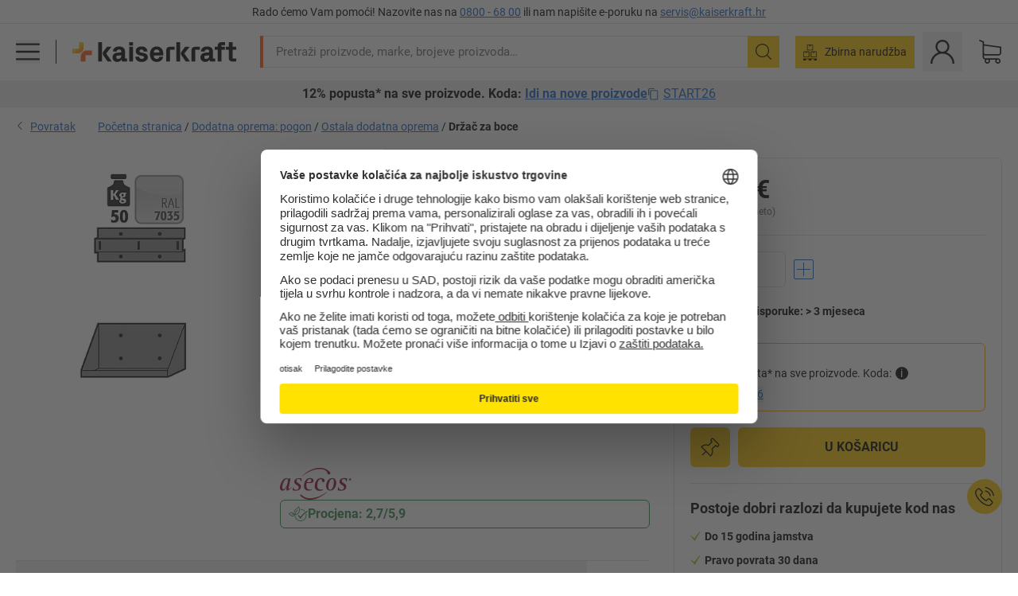

--- FILE ---
content_type: text/html; charset=utf-8
request_url: https://www.kaiserkraft.hr/dodatna-oprema/elementi-drzaca-drzaci-pricvrsne-vodilice/drzac-za-boce/za-sigurnosni-ormar-za-boce-s-komprimiranim-plinom/p/M1204542/
body_size: 118844
content:
<!doctype html>
								<html lang="hr"><head><title>Držač za boce – asecos: za sigurnosni ormar za boce s komprimiranim plinom | kaiserkraft</title><meta charSet="utf-8"/><meta http-equiv="x-ua-compatible" content="ie=edge,chrome=1"/><meta name="viewport" content="width=device-width,initial-scale=1,minimum-scale=1,shrink-to-fit=no"/><meta name="apple-mobile-web-app-capable" content="yes"/><meta name="msapplication-tap-highlight" content="no"/><meta name="apple-mobile-web-app-title" content="kaiserkraft"/><meta name="application-name" content="kaiserkraft"/><meta data-react-helmet="true" name="robots" content="index, follow"/><meta data-react-helmet="true" name="description" content="Ostala dodatna oprema: Držač za boce – asecos, s mogućnošću namještanja visine, za sigurnosni ormar za boce s komprimiranim plinom | 30-dnevno pravo povrata ✓ – funkcionira."/><meta data-react-helmet="true" name="twitter:card" content="summary_large_image"/><meta data-react-helmet="true" name="twitter:image" content="//images.kkeu.de/is/image/BEG/Pogon/Dodatna_oprema_pogon/Ostala_dodatna_oprema/Dr%C5%BEa%C4%8D_za_boce_pdplarge-mrd--000056363858_PRD_org_all.jpg"/><meta data-react-helmet="true" property="og:image" content="//images.kkeu.de/is/image/BEG/Pogon/Dodatna_oprema_pogon/Ostala_dodatna_oprema/Dr%C5%BEa%C4%8D_za_boce_pdplarge-mrd--000056363858_PRD_org_all.jpg"/><meta data-react-helmet="true" property="og:title" content="Držač za boce – asecos: za sigurnosni ormar za boce s komprimiranim plinom | kaiserkraft"/><meta data-react-helmet="true" name="twitter:title" content="Držač za boce – asecos: za sigurnosni ormar za boce s komprimiranim plinom | kaiserkraft"/><meta data-react-helmet="true" property="og:description" content="Ostala dodatna oprema: Držač za boce – asecos, s mogućnošću namještanja visine, za sigurnosni ormar za boce s komprimiranim plinom | 30-dnevno pravo povrata ✓ – funkcionira."/><meta data-react-helmet="true" name="twitter:description" content="Ostala dodatna oprema: Držač za boce – asecos, s mogućnošću namještanja visine, za sigurnosni ormar za boce s komprimiranim plinom | 30-dnevno pravo povrata ✓ – funkcionira."/><meta data-react-helmet="true" property="og:url" content="http://kk-frontend.priv.ecom.kkeu.de/dodatna-oprema/elementi-drzaca-drzaci-pricvrsne-vodilice/drzac-za-boce/za-sigurnosni-ormar-za-boce-s-komprimiranim-plinom/p/M1204542/"/><meta data-react-helmet="true" property="og:type" content="website"/><meta name="msapplication-config" content="https://media.prod.kkeu.de/dist/kk/browserconfig.xml"/><meta name="msapplication-TileColor" content="#ffffff"/><meta name="theme-color" content="#ffffff"/><link rel="apple-touch-icon" sizes="180x180" href="https://media.prod.kkeu.de/dist/kk/apple-touch-icon.png"/><link rel="icon" type="image/png" sizes="32x32" href="https://media.prod.kkeu.de/dist/kk/favicon-32x32.png"/><link rel="icon" type="image/png" sizes="16x16" href="https://media.prod.kkeu.de/dist/kk/favicon-16x16.png"/><link rel="manifest" href="https://media.prod.kkeu.de/dist/kk/manifest.json"/><link rel="mask-icon" href="https://media.prod.kkeu.de/dist/kk/safari-pinned-tab.svg" color="#ff5a12"/><link rel="preconnect" href="https://web.cmp.usercentrics.eu"/><link rel="dns-prefetch" href="https://web.cmp.usercentrics.eu"/><link rel="preconnect" href="https://media.prod.kkeu.de/dist"/><link rel="dns-prefetch" href="https://media.prod.kkeu.de/dist"/><link rel="preconnect" href="https://images.kkeu.de"/><link rel="dns-prefetch" href="https://images.kkeu.de"/><link data-react-helmet="true" rel="preload" href="https://images.kkeu.de/is/content/BEG/logo-www.kaiserkraft.hr-hr" as="image"/><link data-react-helmet="true" rel="preload" href="https://images.kkeu.de/is/content/BEG/logo-claim-www.kaiserkraft.hr-hr" as="image" media="(min-width: 1024px)"/><link data-react-helmet="true" rel="canonical" href="https://www.kaiserkraft.hr/dodatna-oprema/elementi-drzaca-drzaci-pricvrsne-vodilice/drzac-za-boce/za-sigurnosni-ormar-za-boce-s-komprimiranim-plinom/p/M1204542/"/><link data-react-helmet="true" rel="alternate" href="https://www.kaiserkraft.cz/prislusenstvi/drzaky-upevneni-pridrzne-listy/drzak-lahvi/pro-bezpecnostni-skrin-pro-lahve-se-stlacenym-plynem/p/M1204542/" hrefLang="cs-CZ"/><link data-react-helmet="true" rel="alternate" href="https://www.kaiserkraft.ro/accesorii/prinderi-suporturi-sine-de-prindere/suport-pentru-butelii-mici/pentru-dulap-de-siguranta-pentru-butelii-de-gaz/p/M1204542/" hrefLang="ro-RO"/><link data-react-helmet="true" rel="alternate" href="https://www.kaiserkraft.pl/wyposazenie-dodatkowe/uchwyty-szyny-mocujace/uchwyt-na-butle/do-szafy-bezpieczenstwa-na-butle-z-gazem-pod-cisnieniem/p/M1204542/" hrefLang="pl-PL"/><link data-react-helmet="true" rel="alternate" href="https://www.kaiserkraft.de/zubehoer/halterungen-halter-halteschienen/flaschenhalter/fuer-druckgasflaschen-sicherheitsschrank/p/M1204542/" hrefLang="de-DE"/><link data-react-helmet="true" rel="alternate" href="https://www.kaiserkraft.pt/acessorios/suportes-apoios-calhas-de-retencao/suporte-para-garrafas/para-armario-de-seguranca-para-garrafas-de-gas/p/M1204542/" hrefLang="pt-PT"/><link data-react-helmet="true" rel="alternate" href="https://www.kaiserkraft.be/accessoires/fixations-supports-rails-supports/porte-bouteilles/pour-armoire-de-securite-pour-bouteilles-de-gaz-sous-pression/p/M1204542/?lang=fr_BE" hrefLang="fr-BE"/><link data-react-helmet="true" rel="alternate" href="https://www.kaiserkraft.be/toebehoren/houders-houders-borgrails/flessenhouder/voor-veiligheidskast-voor-gasflessen-onder-druk/p/M1204542/" hrefLang="nl-BE"/><link data-react-helmet="true" rel="alternate" href="https://www.kaiserkraft.hu/felaras-tartozekok/tartok-tartosinek/palacktarto/biztonsagi-szekreny-nyomastarto-gazpalackokhoz/p/M1204542/" hrefLang="hu-HU"/><link data-react-helmet="true" rel="alternate" href="https://www.kaiserkraft.hr/dodatna-oprema/elementi-drzaca-drzaci-pricvrsne-vodilice/drzac-za-boce/za-sigurnosni-ormar-za-boce-s-komprimiranim-plinom/p/M1204542/" hrefLang="hr-HR"/><link data-react-helmet="true" rel="alternate" href="https://www.kaiserkraft.fr/accessoires/fixations-supports-rails-supports/porte-bouteilles/pour-armoire-de-securite-pour-bouteilles-de-gaz-sous-pression/p/M1204542/" hrefLang="fr-FR"/><link data-react-helmet="true" rel="alternate" href="https://www.kaiserkraft.nl/toebehoren/houders-houders-borgrails/flessenhouder/voor-veiligheidskast-voor-gasflessen-onder-druk/p/M1204542/" hrefLang="nl-NL"/><link data-react-helmet="true" rel="alternate" href="https://www.kaiserkraft.sk/prislusenstvo/drziaky-drziaky-nosne-listy/drziak-na-flase/pre-bezpecnostnu-skrinu-na-flase-so-stlacenym-vzduchom/p/M1204542/" hrefLang="sk-SK"/><link data-react-helmet="true" rel="alternate" href="https://www.kaiserkraft.si/dodatna-oprema/drzala-pritrdila-nosilna-vodila/drzalo-za-jeklenke/za-varnostno-omaro-za-tlacne-jeklenke/p/M1204542/" hrefLang="sl-SI"/><link data-react-helmet="true" rel="alternate" href="https://www.kaiserkraft.ie/accessories/brackets-holders-holding-rails/cylinder-holder/for-compressed-gas-cylinder-safety-cupboard/p/M1204542/" hrefLang="en-IE"/><link data-react-helmet="true" rel="alternate" href="https://www.export.kaiserkraft.com/accessories/brackets-holders-holding-rails/cylinder-holder/for-compressed-gas-cylinder-safety-cupboard/p/M1204542/" hrefLang="x-default"/><link data-react-helmet="true" rel="alternate" href="https://www.kaiserkraft.ch/zubehoer/halterungen-halter-halteschienen/flaschenhalter/fuer-druckgasflaschen-sicherheitsschrank/p/M1204542/" hrefLang="de-CH"/><link data-react-helmet="true" rel="alternate" href="https://www.kaiserkraft.ch/accessori/supporti-sostegni-guide-di-fissaggio/supporto-bombole/per-armadio-di-sicurezza-per-bombole-di-gas-compresso/p/M1204542/?lang=it_CH" hrefLang="it-CH"/><link data-react-helmet="true" rel="alternate" href="https://www.kaiserkraft.ch/accessoires/fixations-supports-rails-supports/porte-bouteilles/pour-armoire-de-securite-pour-bouteilles-de-gaz-sous-pression/p/M1204542/?lang=fr_CH" hrefLang="fr-CH"/><link data-react-helmet="true" rel="alternate" href="https://www.kaiserkraft.co.uk/accessories/brackets-holders-holding-rails/cylinder-holder/for-compressed-gas-cylinder-safety-cupboard/p/M1204542/" hrefLang="en-GB"/><link data-react-helmet="true" rel="alternate" href="https://www.kaiserkraft.it/accessori/supporti-sostegni-guide-di-fissaggio/supporto-bombole/per-armadio-di-sicurezza-per-bombole-di-gas-compresso/p/M1204542/" hrefLang="it-IT"/><link data-react-helmet="true" rel="alternate" href="https://www.kaiserkraft.es/accesorios/soportes-rieles-de-retencion/soporte-para-bombonas/para-armario-de-seguridad-para-bombonas-de-gas-comprimido/p/M1204542/" hrefLang="es-ES"/><link data-react-helmet="true" rel="alternate" href="https://www.kaiserkraft.at/zubehoer/halterungen-halter-halteschienen/flaschenhalter/fuer-druckgasflaschen-sicherheitsschrank/p/M1204542/" hrefLang="de-AT"/><link rel="stylesheet" href="https://media.prod.kkeu.de/dist/kk/srv-css-index.1b518426863f775169f7.css"/><link data-chunk="pdp" rel="stylesheet" href="https://media.prod.kkeu.de/dist/kk/srv-9391.82734e5160f256bf0935.css"/><link data-chunk="pdp" rel="stylesheet" href="https://media.prod.kkeu.de/dist/kk/srv-pdp.1959123b3e19a4c22218.css"/><style>@font-face{font-family:"Roboto Regular";font-display:swap;src:url("https://media.prod.kkeu.de/dist/kk/fonts/roboto-v20-latin-ext-regular.woff2") format("woff2"),url("https://media.prod.kkeu.de/dist/kk/fonts/roboto-v20-latin-ext-regular.woff") format("woff");}@font-face{font-family:"Roboto Bold";font-display:swap;src:url("https://media.prod.kkeu.de/dist/kk/fonts/roboto-v20-latin-ext-700.woff") format("woff2"),url("https://media.prod.kkeu.de/dist/kk/fonts/roboto-v20-latin-ext-700.woff2") format("woff");}</style><script id="usercentrics-cmp" data-settings-id="UqR6jos3_" src="https://web.cmp.usercentrics.eu/ui/loader.js" async=""></script><script type="text/javascript">
			// create dataLayer
			window.dataLayer = window.dataLayer || [];
			function gtag() {
					dataLayer.push(arguments);
			}

			// set „denied" as default for both ad and analytics storage, as well as ad_user_data and ad_personalization,
			gtag("consent", "default", {
					ad_user_data: "denied",
					ad_personalization: "denied",
					ad_storage: "denied",
					analytics_storage: "denied",
					wait_for_update: 2000 // milliseconds to wait for update
			});

			// Enable ads data redaction by default [optional]
			gtag("set", "ads_data_redaction", true);
		</script><script>dataLayer.push({"general":{"country":"hr","currency":"EUR","customerId":undefined,"customerType":"B2B","customerClassification":"external","language":"hr","isLoggedIn":false,"sge":"KK","webcode":"0WEB","pagePath":"\u002FPDP\u002FM1204542\u002F","originalLocation":"https:\u002F\u002Fwww.kaiserkraft.hr\u002Fdodatna-oprema\u002Felementi-drzaca-drzaci-pricvrsne-vodilice\u002Fdrzac-za-boce\u002Fza-sigurnosni-ormar-za-boce-s-komprimiranim-plinom\u002Fp\u002FM1204542\u002F","pageType":"Product Detail","sfmcId":undefined,"rfMigrated":false,"vsId":"2026-01-14.a0eb9358:4eac94cb","subscriberKey":undefined,"eProc":undefined,"FeatureTogglesEnabled":"FN,SALESFORCE_ABANDONED_CART_UPDATES,PDT_IMPORT_ASSETS_VIA_KAFKA,AA,ID,DZ,AC,AD,AE,AF,AG,HS,HU,GA,AH,FO,FI,JH,AJ,GC,GD,BO,DQ,AP,IW,AQ,FJ,GE,FB,GF,AR,IR,HC,EC,AT,IG,ED,GG,FA,AW,CE,CI,JN,JM,AX,IY,GH,BB,GI,IQ,BD,GJ,DX,BG,PDT_IMPORT_ATTRIBUTES_VIA_KAFKA,DO,DT,GK,ER,DS,DF,GM,GN,BK,GO,BL,DY,GQ,GR,USE_DEBITOR_FOR_ORDER_APPROVAL_PROCESS,BM,PDT_IMPORT_UNITS_VIA_KAFKA,BN,GS,EY,BP,BR,GU,GV,GW,FU,CP,GX,GY,HY,GZ,HL,BV","FeatureTogglesDisabled":"JF,HB,FD,CW,JI,IT,FM,EX,FG,FW,IN,IH,HK,DW,CMS_HEROTEASER_AB_TEST,FZ,AK,EM,EB,AL,EZ,HZ,FP,JJ,EP,CN,HD,IO,CU,BA,HE,ES,BC,FC,EL,FX,HF,HG,BH,BI,DU,HH,CD,JU,FV,GP,CG,CY,DA,IL,FY,DM,EA,CA,FW,DD,BQ,BT,IF,BU,CR,EN,BZ,BY,BW,CS,EXPORT_DATA_TO_ALGOLIA,IK,DI,JL,HM,FF,FH,EE,JQ,SALESFORCE_CUSTOMER_DATA_SEGMENTATION,DR,INVITATION_REGISTRATION_ENABLED,PRODUCT_SERVICE_NEW_ARTICLE_SCHEMA_GDM,JW,ENKELFAEHIG_VARIANT_SCORE_BE,HP,JE,IV,IZ,JR,JV,HT,JD,JO,PDT_IMPORT_CLASSIFICATIONS_VIA_KAFKA,CH,CF,CJ,EU,DH,CT,CB,DJ,JG,EH,HV,JC,HW,HX,CC,RECENTLY_VIEW_FE,IMPORT_ARTICLE_IN_BATCH,FL,EW,EI,JT,IA,IX,JS,ET,IS,CX,IC,CO,EF,IMPORT_EXPORT_PRICES_IN_BATCH,IJ,JK,DB","experimentId":"test_Moving_Search_Bar","experimentVariant":"B"},"search":{"term":undefined,"count":undefined,"method":undefined,"suggest":undefined,"case":undefined},"event":"initial-meta"});</script><script type="text/plain" data-usercentrics="Google Tag Manager">(function(w,d,s,l,i){w[l]=w[l]||[];w[l].push({'gtm.start':
				new Date().getTime(),event:'gtm.js'});var f=d.getElementsByTagName(s)[0],
				j=d.createElement(s),dl=l!='dataLayer'?'&l='+l:'';j.async=true;
				j.src='https://www.googletagmanager.com/gtm.js?id='+i+dl+"";
				f.parentNode.insertBefore(j,f);
				})(window,document,'script','dataLayer','GTM-PXHWJM2');</script><script data-react-helmet="true">window.hj=window.hj||function(){(hj.q=hj.q||[]).push(arguments);}</script><script data-react-helmet="true" type="application/ld+json">[{"@context":"https://schema.org","@type":"BreadcrumbList","itemListElement":[{"@type":"ListItem","position":1,"item":{"@id":"https://www.kaiserkraft.hr","name":"Početna stranica"}},{"@type":"ListItem","position":2,"item":{"@id":"https://www.kaiserkraft.hr/dodatna-oprema-pogon/c/18503497-KK/","name":"Dodatna oprema: pogon"}},{"@type":"ListItem","position":3,"item":{"@id":"https://www.kaiserkraft.hr/dodatna-oprema-pogon/ostala-dodatna-oprema/c/18503498-KK/","name":"Ostala dodatna oprema"}},{"@type":"ListItem","position":4,"item":{"@id":"https://www.kaiserkraft.hr/dodatna-oprema/elementi-drzaca-drzaci-pricvrsne-vodilice/drzac-za-boce/za-sigurnosni-ormar-za-boce-s-komprimiranim-plinom/p/M1204542/","name":"Držač za boce"}}]},{"@context":"https://schema.org","@type":"Product","name":"Držač za boce – asecos za sigurnosni ormar za boce s komprimiranim plinom","image":["//images.kkeu.de/is/image/BEG/Pogon/Dodatna_oprema_pogon/Ostala_dodatna_oprema/Dr%C5%BEa%C4%8D_za_boce_pdplarge-mrd--000056363858_PRD_org_all.jpg"],"category":["Ostala dodatna oprema"],"description":"S mogućnošću bočnog vješanja, s mogućnošću namještanja visine.","sku":"M1204542","mpn":"M1204542","brand":{"@type":"Thing","name":"kaiserkraft"},"offers":{"@type":"Offer","priceCurrency":"EUR","price":"149","itemCondition":"https://schema.org/NewCondition","availability":"https://schema.org/InStock","url":"https://www.kaiserkraft.hr/dodatna-oprema/elementi-drzaca-drzaci-pricvrsne-vodilice/drzac-za-boce/za-sigurnosni-ormar-za-boce-s-komprimiranim-plinom/p/M1204542/"}}]</script></head><body class="kk"><noscript><iframe src="https://www.googletagmanager.com/ns.html?id=GTM-PXHWJM2"
		height="0" width="0" style="display:none;visibility:hidden"></iframe></noscript><div id="root"><div data-hydration-id="MainMenu"><div aria-hidden="true" data-test-id="backdrop" class="fixed bg-black invisible _3Pq1tmyn9E8ApqRdbi-f-k"><div class="hidden s:block lg:hidden _2T6QzL8Rk4jZ3dnar2tUgq"><svg xmlns="http://www.w3.org/2000/svg" viewBox="0 0 64 64" class="icon absolute"><path d="M4.59 59.41a2 2 0 0 0 2.83 0L32 34.83l24.59 24.58a2 2 0 0 0 2.83-2.83L34.83 32 59.41 7.41a2 2 0 0 0-2.83-2.83L32 29.17 7.41 4.59a2 2 0 0 0-2.82 2.82L29.17 32 4.59 56.59a2 2 0 0 0 0 2.82z"></path></svg></div></div><div data-test-id="main-menu-id" class="_3Dl1E4quL93Sgfou1thnLe"><div data-test-id="navigation-header" class="_1S5ddB3buW8VYevhmfdrP"><button data-test-id="navigation-header-back-btn"><svg xmlns="http://www.w3.org/2000/svg" viewBox="0 0 477.175 477.175" style="enable-background:new 0 0 477.175 477.175" xml:space="preserve"><path d="m145.188 238.575 215.5-215.5c5.3-5.3 5.3-13.8 0-19.1s-13.8-5.3-19.1 0l-225.1 225.1c-5.3 5.3-5.3 13.8 0 19.1l225.1 225c2.6 2.6 6.1 4 9.5 4s6.9-1.3 9.5-4c5.3-5.3 5.3-13.8 0-19.1l-215.4-215.5z"></path></svg></button><span></span><button data-test-id="navigation-header-close-btn"><svg xmlns="http://www.w3.org/2000/svg" viewBox="0 0 64 64"><path d="M4.59 59.41a2 2 0 0 0 2.83 0L32 34.83l24.59 24.58a2 2 0 0 0 2.83-2.83L34.83 32 59.41 7.41a2 2 0 0 0-2.83-2.83L32 29.17 7.41 4.59a2 2 0 0 0-2.82 2.82L29.17 32 4.59 56.59a2 2 0 0 0 0 2.82z"></path></svg></button></div><div class="flex items-center relative justify-between p-3 min-h-[80px] md:min-h-[100px]"><div class="inline-block" data-test-id="main-menu-button-id"><a href="https://www.kaiserkraft.hr" rel="noreferrer" data-test-id="main-menu-logo-link-id" data-test-to="https://www.kaiserkraft.hr" class="flex items-center relative _16Ak9eI853xmIhdZsLo0IP   "><div class="_1KYWN1PFEIkkVJLnMHvAD1"><div data-test-id="default-logo" class="qI9fRXvHm8ZB1La_52-xE _2r2oaq34D77cyx8FCNYORe"><img alt="Logo kaiserkraft" src="https://images.kkeu.de/is/content/BEG/logo-www.kaiserkraft.hr-hr" class="_2mH70ilIH4Odp0Ye5evM2q" loading="lazy"/><img alt="Logo kaiserkraft – funkcionira." src="https://images.kkeu.de/is/content/BEG/logo-claim-www.kaiserkraft.hr-hr" class="_3whJngDhywMmdavuExTbKW" loading="lazy"/></div></div></a></div><button aria-label="close"><svg xmlns="http://www.w3.org/2000/svg" viewBox="0 0 64 64" class="w-3 h-3"><path d="M4.59 59.41a2 2 0 0 0 2.83 0L32 34.83l24.59 24.58a2 2 0 0 0 2.83-2.83L34.83 32 59.41 7.41a2 2 0 0 0-2.83-2.83L32 29.17 7.41 4.59a2 2 0 0 0-2.82 2.82L29.17 32 4.59 56.59a2 2 0 0 0 0 2.82z"></path></svg></button></div><div class="_1JVFGHP0Jv9e7Bw54kNuX7"><nav role="navigation"><ul class="_3b1PremiufezVdjV7uRhqR" data-test-id="top-categories-id"><li class="h-6 _3C18u51qNtHYST5eFerKey " data-test-id="top-categories-category-id"><button class="flex items-center relative py-0 px-3 w-full h-full text-left"><i class="_1TAyCbMN1saLLoKvff_ZXJ"><div class="scene7-icon" data-test-id="scene-7-icon"><span class="isvg "></span></div></i><span class="J645zMlEsfbRxEfTa2oVo">Ured</span><i class="_3prkcjR_Lx9SXambLEmYip"><svg xmlns="http://www.w3.org/2000/svg" viewBox="0 0 477.175 477.175" style="enable-background:new 0 0 477.175 477.175" xml:space="preserve"><path d="m360.731 229.075-225.1-225.1c-5.3-5.3-13.8-5.3-19.1 0s-5.3 13.8 0 19.1l215.5 215.5-215.5 215.5c-5.3 5.3-5.3 13.8 0 19.1 2.6 2.6 6.1 4 9.5 4 3.4 0 6.9-1.3 9.5-4l225.1-225.1c5.3-5.2 5.3-13.8.1-19z"></path></svg></i><div class="bg-white _242xmHloUGbjIftikQtBh_" data-test-id="categories-id"><div class="flex items-center relative justify-between p-3 min-h-[80px] md:min-h-[100px] mt-[50px] md:mt-0 max-md:min-h-0 max-md:p-0"><div class="max-w-full" data-test-id="view-all-category-id"><div class="hidden md:block font-bold capitalize leading-normal mb-1 text-lg overflow-hidden text-ellipsis mb-3">Ured</div></div></div><ul class="overflow-y-scroll h-full"><li data-test-id="category-id" class="border-t last:border-b border-solid border-kk-grey-200"><a href="/uredski-namjestaj/c/62861-KK/" rel="noreferrer" data-test-id="internal-link" data-test-to="/uredski-namjestaj/c/62861-KK/" class="flex items-center justify-between px-3 text-lg h-6 hover:bg-kk-blue-100 focus-visible:bg-kk-blue-100 focus-visible:outline-0 text-black no-underline   "><span class="overflow-hidden text-ellipsis mr-2">Uredski namještaj</span><svg xmlns="http://www.w3.org/2000/svg" viewBox="0 0 477.175 477.175" style="enable-background:new 0 0 477.175 477.175" xml:space="preserve" class="icon text-base"><path d="m360.731 229.075-225.1-225.1c-5.3-5.3-13.8-5.3-19.1 0s-5.3 13.8 0 19.1l215.5 215.5-215.5 215.5c-5.3 5.3-5.3 13.8 0 19.1 2.6 2.6 6.1 4 9.5 4 3.4 0 6.9-1.3 9.5-4l225.1-225.1c5.3-5.2 5.3-13.8.1-19z"></path></svg></a><div class="bg-white _3Y2IHryH1JccHvivtOWQBN" data-test-id="sub-categories-id"><div class="flex items-center relative justify-between p-3 min-h-[80px] md:min-h-[100px] md:mt-0 max-md:py-2 max-md:min-h-[50px] mt-[50px]" data-test-id="category-overview-link"><div class="max-w-full" data-test-id="view-all-category-id"><div class="hidden md:block font-bold capitalize leading-normal mb-1 text-lg overflow-hidden text-ellipsis">Uredski namještaj</div><a href="/uredski-namjestaj/c/62861-KK/" rel="noreferrer" data-test-id="internal-link" data-test-to="/uredski-namjestaj/c/62861-KK/" class="text-[16px] sm:text-base _3IoTGyPDlUo0oMRGlzerr0  ">Prikaži sve</a></div></div><ul><li data-test-id="subcategory-id" class="border-t last:border-b border-solid border-transparent"><a href="/uredski-namjestaj/uredske-stolice/c/74045-KK/" rel="noreferrer" data-test-id="internal-link" data-test-to="/uredski-namjestaj/uredske-stolice/c/74045-KK/" class="flex items-center px-3 text-lg h-6 hover:bg-kk-blue-100 focus-visible:bg-kk-blue-100 focus-visible:outline-0   "><span class="_89mRphD1AZR6dVechY45-"></span><span class="overflow-hidden text-ellipsis mr-2">Uredske stolice</span></a></li><li data-test-id="subcategory-id" class="border-t last:border-b border-solid border-transparent"><a href="/uredski-namjestaj/pisaci-stolovi-s-mogucnoscu-elektricnog-namjestanja-visine/c/1082501-KK/" rel="noreferrer" data-test-id="internal-link" data-test-to="/uredski-namjestaj/pisaci-stolovi-s-mogucnoscu-elektricnog-namjestanja-visine/c/1082501-KK/" class="flex items-center px-3 text-lg h-6 hover:bg-kk-blue-100 focus-visible:bg-kk-blue-100 focus-visible:outline-0   "><span class="_89mRphD1AZR6dVechY45-"></span><span class="overflow-hidden text-ellipsis mr-2">Pisaći stolovi s mogućnošću električnog namještanja visine</span></a></li><li data-test-id="subcategory-id" class="border-t last:border-b border-solid border-transparent"><a href="/uredski-namjestaj/uredski-ormari/c/74043_1-KK/" rel="noreferrer" data-test-id="internal-link" data-test-to="/uredski-namjestaj/uredski-ormari/c/74043_1-KK/" class="flex items-center px-3 text-lg h-6 hover:bg-kk-blue-100 focus-visible:bg-kk-blue-100 focus-visible:outline-0   "><span class="_89mRphD1AZR6dVechY45-"></span><span class="overflow-hidden text-ellipsis mr-2">Uredski ormari</span></a></li><li data-test-id="subcategory-id" class="border-t last:border-b border-solid border-transparent"><a href="/uredski-namjestaj/slozive-stolice-konferencijske-stolice/c/62774_2-KK/" rel="noreferrer" data-test-id="internal-link" data-test-to="/uredski-namjestaj/slozive-stolice-konferencijske-stolice/c/62774_2-KK/" class="flex items-center px-3 text-lg h-6 hover:bg-kk-blue-100 focus-visible:bg-kk-blue-100 focus-visible:outline-0   "><span class="_89mRphD1AZR6dVechY45-"></span><span class="overflow-hidden text-ellipsis mr-2">Složive stolice, konferencijske stolice</span></a></li><li data-test-id="subcategory-id" class="border-t last:border-b border-solid border-transparent"><a href="/uredski-namjestaj/konferencijski-stolovi/c/63685-KK/" rel="noreferrer" data-test-id="internal-link" data-test-to="/uredski-namjestaj/konferencijski-stolovi/c/63685-KK/" class="flex items-center px-3 text-lg h-6 hover:bg-kk-blue-100 focus-visible:bg-kk-blue-100 focus-visible:outline-0   "><span class="_89mRphD1AZR6dVechY45-"></span><span class="overflow-hidden text-ellipsis mr-2">Konferencijski stolovi</span></a></li><li data-test-id="subcategory-id" class="border-t last:border-b border-solid border-transparent"><a href="/uredski-namjestaj/pregradne-stijenke-razdjelnici-za-prostor/c/63906-KK/" rel="noreferrer" data-test-id="internal-link" data-test-to="/uredski-namjestaj/pregradne-stijenke-razdjelnici-za-prostor/c/63906-KK/" class="flex items-center px-3 text-lg h-6 hover:bg-kk-blue-100 focus-visible:bg-kk-blue-100 focus-visible:outline-0   "><span class="_89mRphD1AZR6dVechY45-"></span><span class="overflow-hidden text-ellipsis mr-2">Pregradne stijenke, razdjelnici za prostor</span></a></li><li data-test-id="subcategory-id" class="border-t last:border-b border-solid border-transparent"><a href="/uredski-namjestaj/uredski-stolci/c/16073402-KK/" rel="noreferrer" data-test-id="internal-link" data-test-to="/uredski-namjestaj/uredski-stolci/c/16073402-KK/" class="flex items-center px-3 text-lg h-6 hover:bg-kk-blue-100 focus-visible:bg-kk-blue-100 focus-visible:outline-0   "><span class="_89mRphD1AZR6dVechY45-"></span><span class="overflow-hidden text-ellipsis mr-2">Uredski stolci</span></a></li><li data-test-id="subcategory-id" class="border-t last:border-b border-solid border-transparent"><a href="/uredski-namjestaj/regali-za-dokumente/c/62869_1-KK/" rel="noreferrer" data-test-id="internal-link" data-test-to="/uredski-namjestaj/regali-za-dokumente/c/62869_1-KK/" class="flex items-center px-3 text-lg h-6 hover:bg-kk-blue-100 focus-visible:bg-kk-blue-100 focus-visible:outline-0   "><span class="_89mRphD1AZR6dVechY45-"></span><span class="overflow-hidden text-ellipsis mr-2">Regali za dokumente</span></a></li><li data-test-id="subcategory-id" class="border-t last:border-b border-solid border-transparent"><a href="/uredski-namjestaj/ladicari-ormari-s-elementima-za-vjesanje-registratora/c/74099_1-KK/" rel="noreferrer" data-test-id="internal-link" data-test-to="/uredski-namjestaj/ladicari-ormari-s-elementima-za-vjesanje-registratora/c/74099_1-KK/" class="flex items-center px-3 text-lg h-6 hover:bg-kk-blue-100 focus-visible:bg-kk-blue-100 focus-visible:outline-0   "><span class="_89mRphD1AZR6dVechY45-"></span><span class="overflow-hidden text-ellipsis mr-2">Ladičari, ormari s elementima za vješanje registratora</span></a></li><li data-test-id="subcategory-id" class="border-t last:border-b border-solid border-transparent"><a href="/uredski-namjestaj/ormari-s-kljucevima/c/1107932-KK/" rel="noreferrer" data-test-id="internal-link" data-test-to="/uredski-namjestaj/ormari-s-kljucevima/c/1107932-KK/" class="flex items-center px-3 text-lg h-6 hover:bg-kk-blue-100 focus-visible:bg-kk-blue-100 focus-visible:outline-0   "><span class="_89mRphD1AZR6dVechY45-"></span><span class="overflow-hidden text-ellipsis mr-2">Ormari s ključevima</span></a></li><li data-test-id="subcategory-id" class="border-t last:border-b border-solid border-transparent"><a href="/uredski-namjestaj/pokretni-ladicari-stojeci-ladicari/c/63901-KK/" rel="noreferrer" data-test-id="internal-link" data-test-to="/uredski-namjestaj/pokretni-ladicari-stojeci-ladicari/c/63901-KK/" class="flex items-center px-3 text-lg h-6 hover:bg-kk-blue-100 focus-visible:bg-kk-blue-100 focus-visible:outline-0   "><span class="_89mRphD1AZR6dVechY45-"></span><span class="overflow-hidden text-ellipsis mr-2">Pokretni ladičari, stojeći ladičari</span></a></li><li data-test-id="subcategory-id" class="border-t last:border-b border-solid border-transparent"><a href="/uredski-namjestaj/pisaci-stolovi/c/63686_2-KK/" rel="noreferrer" data-test-id="internal-link" data-test-to="/uredski-namjestaj/pisaci-stolovi/c/63686_2-KK/" class="flex items-center px-3 text-lg h-6 hover:bg-kk-blue-100 focus-visible:bg-kk-blue-100 focus-visible:outline-0   "><span class="_89mRphD1AZR6dVechY45-"></span><span class="overflow-hidden text-ellipsis mr-2">Pisaći stolovi</span></a></li><li data-test-id="subcategory-id" class="border-t last:border-b border-solid border-transparent"><a href="/uredski-namjestaj/ormari-s-vitrinom/c/1106835_1-KK/" rel="noreferrer" data-test-id="internal-link" data-test-to="/uredski-namjestaj/ormari-s-vitrinom/c/1106835_1-KK/" class="flex items-center px-3 text-lg h-6 hover:bg-kk-blue-100 focus-visible:bg-kk-blue-100 focus-visible:outline-0   "><span class="_89mRphD1AZR6dVechY45-"></span><span class="overflow-hidden text-ellipsis mr-2">Ormari s vitrinom</span></a></li><li data-test-id="subcategory-id" class="border-t last:border-b border-solid border-transparent"><a href="/uredski-namjestaj/barski-visoki-stolovi/c/1029797-KK/" rel="noreferrer" data-test-id="internal-link" data-test-to="/uredski-namjestaj/barski-visoki-stolovi/c/1029797-KK/" class="flex items-center px-3 text-lg h-6 hover:bg-kk-blue-100 focus-visible:bg-kk-blue-100 focus-visible:outline-0   "><span class="_89mRphD1AZR6dVechY45-"></span><span class="overflow-hidden text-ellipsis mr-2">Barski, visoki stolovi</span></a></li><li data-test-id="subcategory-id" class="border-t last:border-b border-solid border-transparent"><a href="/uredski-namjestaj/barski-stolci/c/62772-KK/" rel="noreferrer" data-test-id="internal-link" data-test-to="/uredski-namjestaj/barski-stolci/c/62772-KK/" class="flex items-center px-3 text-lg h-6 hover:bg-kk-blue-100 focus-visible:bg-kk-blue-100 focus-visible:outline-0   "><span class="_89mRphD1AZR6dVechY45-"></span><span class="overflow-hidden text-ellipsis mr-2">Barski stolci</span></a></li><li data-test-id="subcategory-id" class="border-t last:border-b border-solid border-transparent"><a href="/uredski-namjestaj/salonski-namjestaj-namjestaj-za-prijam/c/10815028-KK/" rel="noreferrer" data-test-id="internal-link" data-test-to="/uredski-namjestaj/salonski-namjestaj-namjestaj-za-prijam/c/10815028-KK/" class="flex items-center px-3 text-lg h-6 hover:bg-kk-blue-100 focus-visible:bg-kk-blue-100 focus-visible:outline-0   "><span class="_89mRphD1AZR6dVechY45-"></span><span class="overflow-hidden text-ellipsis mr-2">Salonski namještaj, namještaj za prijam</span></a></li><li data-test-id="subcategory-id" class="border-t last:border-b border-solid border-transparent"><a href="/uredski-namjestaj/niske-komode/c/17060987-KK/" rel="noreferrer" data-test-id="internal-link" data-test-to="/uredski-namjestaj/niske-komode/c/17060987-KK/" class="flex items-center px-3 text-lg h-6 hover:bg-kk-blue-100 focus-visible:bg-kk-blue-100 focus-visible:outline-0   "><span class="_89mRphD1AZR6dVechY45-"></span><span class="overflow-hidden text-ellipsis mr-2">Niske komode</span></a></li><li data-test-id="subcategory-id" class="border-t last:border-b border-solid border-transparent"><a href="/uredski-namjestaj/uredski-regali-regali-za-odlaganje/c/62870_2-KK/" rel="noreferrer" data-test-id="internal-link" data-test-to="/uredski-namjestaj/uredski-regali-regali-za-odlaganje/c/62870_2-KK/" class="flex items-center px-3 text-lg h-6 hover:bg-kk-blue-100 focus-visible:bg-kk-blue-100 focus-visible:outline-0   "><span class="_89mRphD1AZR6dVechY45-"></span><span class="overflow-hidden text-ellipsis mr-2">Uredski regali, regali za odlaganje</span></a></li><li data-test-id="subcategory-id" class="border-t last:border-b border-solid border-transparent"><a href="/uredski-namjestaj/kompletni-uredi/c/63911-KK/" rel="noreferrer" data-test-id="internal-link" data-test-to="/uredski-namjestaj/kompletni-uredi/c/63911-KK/" class="flex items-center px-3 text-lg h-6 hover:bg-kk-blue-100 focus-visible:bg-kk-blue-100 focus-visible:outline-0   "><span class="_89mRphD1AZR6dVechY45-"></span><span class="overflow-hidden text-ellipsis mr-2">Kompletni uredi</span></a></li></ul></div></li><li data-test-id="category-id" class="border-t last:border-b border-solid border-kk-grey-200"><a href="/oprema-za-ured-potrepstine-za-ured/c/62844-KK/" rel="noreferrer" data-test-id="internal-link" data-test-to="/oprema-za-ured-potrepstine-za-ured/c/62844-KK/" class="flex items-center justify-between px-3 text-lg h-6 hover:bg-kk-blue-100 focus-visible:bg-kk-blue-100 focus-visible:outline-0 text-black no-underline   "><span class="overflow-hidden text-ellipsis mr-2">Oprema za ured, potrepštine za ured</span><svg xmlns="http://www.w3.org/2000/svg" viewBox="0 0 477.175 477.175" style="enable-background:new 0 0 477.175 477.175" xml:space="preserve" class="icon text-base"><path d="m360.731 229.075-225.1-225.1c-5.3-5.3-13.8-5.3-19.1 0s-5.3 13.8 0 19.1l215.5 215.5-215.5 215.5c-5.3 5.3-5.3 13.8 0 19.1 2.6 2.6 6.1 4 9.5 4 3.4 0 6.9-1.3 9.5-4l225.1-225.1c5.3-5.2 5.3-13.8.1-19z"></path></svg></a><div class="bg-white _3Y2IHryH1JccHvivtOWQBN" data-test-id="sub-categories-id"><div class="flex items-center relative justify-between p-3 min-h-[80px] md:min-h-[100px] md:mt-0 max-md:py-2 max-md:min-h-[50px] mt-[50px]" data-test-id="category-overview-link"><div class="max-w-full" data-test-id="view-all-category-id"><div class="hidden md:block font-bold capitalize leading-normal mb-1 text-lg overflow-hidden text-ellipsis">Oprema za ured, potrepštine za ured</div><a href="/oprema-za-ured-potrepstine-za-ured/c/62844-KK/" rel="noreferrer" data-test-id="internal-link" data-test-to="/oprema-za-ured-potrepstine-za-ured/c/62844-KK/" class="text-[16px] sm:text-base _3IoTGyPDlUo0oMRGlzerr0  ">Prikaži sve</a></div></div><ul><li data-test-id="subcategory-id" class="border-t last:border-b border-solid border-transparent"><a href="/oprema-za-ured-potrepstine-za-ured/uredski-materijali/c/72988-KK/" rel="noreferrer" data-test-id="internal-link" data-test-to="/oprema-za-ured-potrepstine-za-ured/uredski-materijali/c/72988-KK/" class="flex items-center px-3 text-lg h-6 hover:bg-kk-blue-100 focus-visible:bg-kk-blue-100 focus-visible:outline-0   "><span class="_89mRphD1AZR6dVechY45-"></span><span class="overflow-hidden text-ellipsis mr-2">Uredski materijali</span></a></li><li data-test-id="subcategory-id" class="border-t last:border-b border-solid border-transparent"><a href="/oprema-za-ured-potrepstine-za-ured/zidni-drzaci-drzaci-za-dokumente/c/74097-KK/" rel="noreferrer" data-test-id="internal-link" data-test-to="/oprema-za-ured-potrepstine-za-ured/zidni-drzaci-drzaci-za-dokumente/c/74097-KK/" class="flex items-center px-3 text-lg h-6 hover:bg-kk-blue-100 focus-visible:bg-kk-blue-100 focus-visible:outline-0   "><span class="_89mRphD1AZR6dVechY45-"></span><span class="overflow-hidden text-ellipsis mr-2">Zidni držači, držači za dokumente</span></a></li><li data-test-id="subcategory-id" class="border-t last:border-b border-solid border-transparent"><a href="/oprema-za-ured-potrepstine-za-ured/vjesalice-stalci-za-odjecu/c/63898_1-KK/" rel="noreferrer" data-test-id="internal-link" data-test-to="/oprema-za-ured-potrepstine-za-ured/vjesalice-stalci-za-odjecu/c/63898_1-KK/" class="flex items-center px-3 text-lg h-6 hover:bg-kk-blue-100 focus-visible:bg-kk-blue-100 focus-visible:outline-0   "><span class="_89mRphD1AZR6dVechY45-"></span><span class="overflow-hidden text-ellipsis mr-2">Vješalice, stalci za odjeću</span></a></li><li data-test-id="subcategory-id" class="border-t last:border-b border-solid border-transparent"><a href="/oprema-za-ured-potrepstine-za-ured/ploce-za-vrata-informacijski-stalci/c/63894-KK/" rel="noreferrer" data-test-id="internal-link" data-test-to="/oprema-za-ured-potrepstine-za-ured/ploce-za-vrata-informacijski-stalci/c/63894-KK/" class="flex items-center px-3 text-lg h-6 hover:bg-kk-blue-100 focus-visible:bg-kk-blue-100 focus-visible:outline-0   "><span class="_89mRphD1AZR6dVechY45-"></span><span class="overflow-hidden text-ellipsis mr-2">Ploče za vrata, informacijski stalci</span></a></li><li data-test-id="subcategory-id" class="border-t last:border-b border-solid border-transparent"><a href="/oprema-za-ured-potrepstine-za-ured/sustavi-za-organizaciju/c/63893-KK/" rel="noreferrer" data-test-id="internal-link" data-test-to="/oprema-za-ured-potrepstine-za-ured/sustavi-za-organizaciju/c/63893-KK/" class="flex items-center px-3 text-lg h-6 hover:bg-kk-blue-100 focus-visible:bg-kk-blue-100 focus-visible:outline-0   "><span class="_89mRphD1AZR6dVechY45-"></span><span class="overflow-hidden text-ellipsis mr-2">Sustavi za organizaciju</span></a></li><li data-test-id="subcategory-id" class="border-t last:border-b border-solid border-transparent"><a href="/oprema-za-ured-potrepstine-za-ured/stolci-s-kotacima/c/63902-KK/" rel="noreferrer" data-test-id="internal-link" data-test-to="/oprema-za-ured-potrepstine-za-ured/stolci-s-kotacima/c/63902-KK/" class="flex items-center px-3 text-lg h-6 hover:bg-kk-blue-100 focus-visible:bg-kk-blue-100 focus-visible:outline-0   "><span class="_89mRphD1AZR6dVechY45-"></span><span class="overflow-hidden text-ellipsis mr-2">Stolci s kotačima</span></a></li><li data-test-id="subcategory-id" class="border-t last:border-b border-solid border-transparent"><a href="/oprema-za-ured-potrepstine-za-ured/svjetiljke-lampe/c/64017_2-KK/" rel="noreferrer" data-test-id="internal-link" data-test-to="/oprema-za-ured-potrepstine-za-ured/svjetiljke-lampe/c/64017_2-KK/" class="flex items-center px-3 text-lg h-6 hover:bg-kk-blue-100 focus-visible:bg-kk-blue-100 focus-visible:outline-0   "><span class="_89mRphD1AZR6dVechY45-"></span><span class="overflow-hidden text-ellipsis mr-2">Svjetiljke, lampe</span></a></li><li data-test-id="subcategory-id" class="border-t last:border-b border-solid border-transparent"><a href="/oprema-za-ured-potrepstine-za-ured/zidni-satovi/c/63907_1-KK/" rel="noreferrer" data-test-id="internal-link" data-test-to="/oprema-za-ured-potrepstine-za-ured/zidni-satovi/c/63907_1-KK/" class="flex items-center px-3 text-lg h-6 hover:bg-kk-blue-100 focus-visible:bg-kk-blue-100 focus-visible:outline-0   "><span class="_89mRphD1AZR6dVechY45-"></span><span class="overflow-hidden text-ellipsis mr-2">Zidni satovi</span></a></li><li data-test-id="subcategory-id" class="border-t last:border-b border-solid border-transparent"><a href="/oprema-za-ured-potrepstine-za-ured/prostirke-za-zastitu-poda/c/63895-KK/" rel="noreferrer" data-test-id="internal-link" data-test-to="/oprema-za-ured-potrepstine-za-ured/prostirke-za-zastitu-poda/c/63895-KK/" class="flex items-center px-3 text-lg h-6 hover:bg-kk-blue-100 focus-visible:bg-kk-blue-100 focus-visible:outline-0   "><span class="_89mRphD1AZR6dVechY45-"></span><span class="overflow-hidden text-ellipsis mr-2">Prostirke za zaštitu poda</span></a></li><li data-test-id="subcategory-id" class="border-t last:border-b border-solid border-transparent"><a href="/oprema-za-ured-potrepstine-za-ured/unistavaci-dokumenata/c/1029767-KK/" rel="noreferrer" data-test-id="internal-link" data-test-to="/oprema-za-ured-potrepstine-za-ured/unistavaci-dokumenata/c/1029767-KK/" class="flex items-center px-3 text-lg h-6 hover:bg-kk-blue-100 focus-visible:bg-kk-blue-100 focus-visible:outline-0   "><span class="_89mRphD1AZR6dVechY45-"></span><span class="overflow-hidden text-ellipsis mr-2">Uništavači dokumenata</span></a></li><li data-test-id="subcategory-id" class="border-t last:border-b border-solid border-transparent"><a href="/oprema-za-ured-potrepstine-za-ured/nastavci-za-pisaci-stol/c/63903-KK/" rel="noreferrer" data-test-id="internal-link" data-test-to="/oprema-za-ured-potrepstine-za-ured/nastavci-za-pisaci-stol/c/63903-KK/" class="flex items-center px-3 text-lg h-6 hover:bg-kk-blue-100 focus-visible:bg-kk-blue-100 focus-visible:outline-0   "><span class="_89mRphD1AZR6dVechY45-"></span><span class="overflow-hidden text-ellipsis mr-2">Nastavci za pisaći stol</span></a></li><li data-test-id="subcategory-id" class="border-t last:border-b border-solid border-transparent"><a href="/oprema-za-ured-potrepstine-za-ured/plocice-s-imenom-stolni-stalci/c/63882-KK/" rel="noreferrer" data-test-id="internal-link" data-test-to="/oprema-za-ured-potrepstine-za-ured/plocice-s-imenom-stolni-stalci/c/63882-KK/" class="flex items-center px-3 text-lg h-6 hover:bg-kk-blue-100 focus-visible:bg-kk-blue-100 focus-visible:outline-0   "><span class="_89mRphD1AZR6dVechY45-"></span><span class="overflow-hidden text-ellipsis mr-2">Pločice s imenom, stolni stalci</span></a></li><li data-test-id="subcategory-id" class="border-t last:border-b border-solid border-transparent"><a href="/oprema-za-ured-potrepstine-za-ured/drzaci-za-monitor-drzaci-za-tablet/c/11418702-KK/" rel="noreferrer" data-test-id="internal-link" data-test-to="/oprema-za-ured-potrepstine-za-ured/drzaci-za-monitor-drzaci-za-tablet/c/11418702-KK/" class="flex items-center px-3 text-lg h-6 hover:bg-kk-blue-100 focus-visible:bg-kk-blue-100 focus-visible:outline-0   "><span class="_89mRphD1AZR6dVechY45-"></span><span class="overflow-hidden text-ellipsis mr-2">Držači za monitor, držači za tablet</span></a></li><li data-test-id="subcategory-id" class="border-t last:border-b border-solid border-transparent"><a href="/oprema-za-ured-potrepstine-za-ured/nasloni-za-noge/c/1151164-KK/" rel="noreferrer" data-test-id="internal-link" data-test-to="/oprema-za-ured-potrepstine-za-ured/nasloni-za-noge/c/1151164-KK/" class="flex items-center px-3 text-lg h-6 hover:bg-kk-blue-100 focus-visible:bg-kk-blue-100 focus-visible:outline-0   "><span class="_89mRphD1AZR6dVechY45-"></span><span class="overflow-hidden text-ellipsis mr-2">Nasloni za noge</span></a></li><li data-test-id="subcategory-id" class="border-t last:border-b border-solid border-transparent"><a href="/oprema-za-ured-potrepstine-za-ured/uredski-strojevi/c/63896-KK/" rel="noreferrer" data-test-id="internal-link" data-test-to="/oprema-za-ured-potrepstine-za-ured/uredski-strojevi/c/63896-KK/" class="flex items-center px-3 text-lg h-6 hover:bg-kk-blue-100 focus-visible:bg-kk-blue-100 focus-visible:outline-0   "><span class="_89mRphD1AZR6dVechY45-"></span><span class="overflow-hidden text-ellipsis mr-2">Uredski strojevi</span></a></li><li data-test-id="subcategory-id" class="border-t last:border-b border-solid border-transparent"><a href="/oprema-za-ured-potrepstine-za-ured/stalci-za-kisobrane/c/1029808-KK/" rel="noreferrer" data-test-id="internal-link" data-test-to="/oprema-za-ured-potrepstine-za-ured/stalci-za-kisobrane/c/1029808-KK/" class="flex items-center px-3 text-lg h-6 hover:bg-kk-blue-100 focus-visible:bg-kk-blue-100 focus-visible:outline-0   "><span class="_89mRphD1AZR6dVechY45-"></span><span class="overflow-hidden text-ellipsis mr-2">Stalci za kišobrane</span></a></li><li data-test-id="subcategory-id" class="border-t last:border-b border-solid border-transparent"><a href="/oprema-za-ured-potrepstine-za-ured/registriranje-vremena/c/1029788-KK/" rel="noreferrer" data-test-id="internal-link" data-test-to="/oprema-za-ured-potrepstine-za-ured/registriranje-vremena/c/1029788-KK/" class="flex items-center px-3 text-lg h-6 hover:bg-kk-blue-100 focus-visible:bg-kk-blue-100 focus-visible:outline-0   "><span class="_89mRphD1AZR6dVechY45-"></span><span class="overflow-hidden text-ellipsis mr-2">Registriranje vremena</span></a></li><li data-test-id="subcategory-id" class="border-t last:border-b border-solid border-transparent"><a href="/oprema-za-ured-potrepstine-za-ured/stoperi-za-vrata/c/4198486-KK/" rel="noreferrer" data-test-id="internal-link" data-test-to="/oprema-za-ured-potrepstine-za-ured/stoperi-za-vrata/c/4198486-KK/" class="flex items-center px-3 text-lg h-6 hover:bg-kk-blue-100 focus-visible:bg-kk-blue-100 focus-visible:outline-0   "><span class="_89mRphD1AZR6dVechY45-"></span><span class="overflow-hidden text-ellipsis mr-2">Stoperi za vrata</span></a></li><li data-test-id="subcategory-id" class="border-t last:border-b border-solid border-transparent"><a href="/oprema-za-ured-potrepstine-za-ured/uredjaji-za-plastificiranje/c/1029769-KK/" rel="noreferrer" data-test-id="internal-link" data-test-to="/oprema-za-ured-potrepstine-za-ured/uredjaji-za-plastificiranje/c/1029769-KK/" class="flex items-center px-3 text-lg h-6 hover:bg-kk-blue-100 focus-visible:bg-kk-blue-100 focus-visible:outline-0   "><span class="_89mRphD1AZR6dVechY45-"></span><span class="overflow-hidden text-ellipsis mr-2">Uređaji za plastificiranje</span></a></li><li data-test-id="subcategory-id" class="border-t last:border-b border-solid border-transparent"><a href="/oprema-za-ured-potrepstine-za-ured/brojaci-kovanica-uredjaji-za-provjeravanje-novcanica-uredjaji-za-brojanje-novcanica/c/1107934-KK/" rel="noreferrer" data-test-id="internal-link" data-test-to="/oprema-za-ured-potrepstine-za-ured/brojaci-kovanica-uredjaji-za-provjeravanje-novcanica-uredjaji-za-brojanje-novcanica/c/1107934-KK/" class="flex items-center px-3 text-lg h-6 hover:bg-kk-blue-100 focus-visible:bg-kk-blue-100 focus-visible:outline-0   "><span class="_89mRphD1AZR6dVechY45-"></span><span class="overflow-hidden text-ellipsis mr-2">Brojači kovanica, uređaji za provjeravanje novčanica, uređaji za brojanje novčanica</span></a></li><li data-test-id="subcategory-id" class="border-t last:border-b border-solid border-transparent"><a href="/oprema-za-ured-potrepstine-za-ured/umjetne-biljke/c/1036083_2-KK/" rel="noreferrer" data-test-id="internal-link" data-test-to="/oprema-za-ured-potrepstine-za-ured/umjetne-biljke/c/1036083_2-KK/" class="flex items-center px-3 text-lg h-6 hover:bg-kk-blue-100 focus-visible:bg-kk-blue-100 focus-visible:outline-0   "><span class="_89mRphD1AZR6dVechY45-"></span><span class="overflow-hidden text-ellipsis mr-2">Umjetne biljke</span></a></li><li data-test-id="subcategory-id" class="border-t last:border-b border-solid border-transparent"><a href="/oprema-za-ured-potrepstine-za-ured/poslovna-kolica/c/1111594-KK/" rel="noreferrer" data-test-id="internal-link" data-test-to="/oprema-za-ured-potrepstine-za-ured/poslovna-kolica/c/1111594-KK/" class="flex items-center px-3 text-lg h-6 hover:bg-kk-blue-100 focus-visible:bg-kk-blue-100 focus-visible:outline-0   "><span class="_89mRphD1AZR6dVechY45-"></span><span class="overflow-hidden text-ellipsis mr-2">Poslovna kolica</span></a></li></ul></div></li><li data-test-id="category-id" class="border-t last:border-b border-solid border-kk-grey-200"><a href="/prezentacije-i-moderiranja/c/62849-KK/" rel="noreferrer" data-test-id="internal-link" data-test-to="/prezentacije-i-moderiranja/c/62849-KK/" class="flex items-center justify-between px-3 text-lg h-6 hover:bg-kk-blue-100 focus-visible:bg-kk-blue-100 focus-visible:outline-0 text-black no-underline   "><span class="overflow-hidden text-ellipsis mr-2">Prezentacije i moderiranja</span><svg xmlns="http://www.w3.org/2000/svg" viewBox="0 0 477.175 477.175" style="enable-background:new 0 0 477.175 477.175" xml:space="preserve" class="icon text-base"><path d="m360.731 229.075-225.1-225.1c-5.3-5.3-13.8-5.3-19.1 0s-5.3 13.8 0 19.1l215.5 215.5-215.5 215.5c-5.3 5.3-5.3 13.8 0 19.1 2.6 2.6 6.1 4 9.5 4 3.4 0 6.9-1.3 9.5-4l225.1-225.1c5.3-5.2 5.3-13.8.1-19z"></path></svg></a><div class="bg-white _3Y2IHryH1JccHvivtOWQBN" data-test-id="sub-categories-id"><div class="flex items-center relative justify-between p-3 min-h-[80px] md:min-h-[100px] md:mt-0 max-md:py-2 max-md:min-h-[50px] mt-[50px]" data-test-id="category-overview-link"><div class="max-w-full" data-test-id="view-all-category-id"><div class="hidden md:block font-bold capitalize leading-normal mb-1 text-lg overflow-hidden text-ellipsis">Prezentacije i moderiranja</div><a href="/prezentacije-i-moderiranja/c/62849-KK/" rel="noreferrer" data-test-id="internal-link" data-test-to="/prezentacije-i-moderiranja/c/62849-KK/" class="text-[16px] sm:text-base _3IoTGyPDlUo0oMRGlzerr0  ">Prikaži sve</a></div></div><ul><li data-test-id="subcategory-id" class="border-t last:border-b border-solid border-transparent"><a href="/prezentacije-i-moderiranja/bijele-ploce-ploce-za-pisanje/c/63971-KK/" rel="noreferrer" data-test-id="internal-link" data-test-to="/prezentacije-i-moderiranja/bijele-ploce-ploce-za-pisanje/c/63971-KK/" class="flex items-center px-3 text-lg h-6 hover:bg-kk-blue-100 focus-visible:bg-kk-blue-100 focus-visible:outline-0   "><span class="_89mRphD1AZR6dVechY45-"></span><span class="overflow-hidden text-ellipsis mr-2">Bijele ploče, ploče za pisanje</span></a></li><li data-test-id="subcategory-id" class="border-t last:border-b border-solid border-transparent"><a href="/prezentacije-i-moderiranja/dodatna-oprema-za-bijelu-plocu/c/1106841-KK/" rel="noreferrer" data-test-id="internal-link" data-test-to="/prezentacije-i-moderiranja/dodatna-oprema-za-bijelu-plocu/c/1106841-KK/" class="flex items-center px-3 text-lg h-6 hover:bg-kk-blue-100 focus-visible:bg-kk-blue-100 focus-visible:outline-0   "><span class="_89mRphD1AZR6dVechY45-"></span><span class="overflow-hidden text-ellipsis mr-2">Dodatna oprema za bijelu ploču</span></a></li><li data-test-id="subcategory-id" class="border-t last:border-b border-solid border-transparent"><a href="/prezentacije-i-moderiranja/prozirni-ormarici/c/63970-KK/" rel="noreferrer" data-test-id="internal-link" data-test-to="/prezentacije-i-moderiranja/prozirni-ormarici/c/63970-KK/" class="flex items-center px-3 text-lg h-6 hover:bg-kk-blue-100 focus-visible:bg-kk-blue-100 focus-visible:outline-0   "><span class="_89mRphD1AZR6dVechY45-"></span><span class="overflow-hidden text-ellipsis mr-2">Prozirni ormarići</span></a></li><li data-test-id="subcategory-id" class="border-t last:border-b border-solid border-transparent"><a href="/prezentacije-i-moderiranja/ploce-za-planiranje/c/1107926-KK/" rel="noreferrer" data-test-id="internal-link" data-test-to="/prezentacije-i-moderiranja/ploce-za-planiranje/c/1107926-KK/" class="flex items-center px-3 text-lg h-6 hover:bg-kk-blue-100 focus-visible:bg-kk-blue-100 focus-visible:outline-0   "><span class="_89mRphD1AZR6dVechY45-"></span><span class="overflow-hidden text-ellipsis mr-2">Ploče za planiranje</span></a></li><li data-test-id="subcategory-id" class="border-t last:border-b border-solid border-transparent"><a href="/prezentacije-i-moderiranja/stalci-za-prospekte-stalci-za-reklame/c/63968-KK/" rel="noreferrer" data-test-id="internal-link" data-test-to="/prezentacije-i-moderiranja/stalci-za-prospekte-stalci-za-reklame/c/63968-KK/" class="flex items-center px-3 text-lg h-6 hover:bg-kk-blue-100 focus-visible:bg-kk-blue-100 focus-visible:outline-0   "><span class="_89mRphD1AZR6dVechY45-"></span><span class="overflow-hidden text-ellipsis mr-2">Stalci za prospekte, stalci za reklame</span></a></li><li data-test-id="subcategory-id" class="border-t last:border-b border-solid border-transparent"><a href="/prezentacije-i-moderiranja/prezentacijske-ploce/c/1106830-KK/" rel="noreferrer" data-test-id="internal-link" data-test-to="/prezentacije-i-moderiranja/prezentacijske-ploce/c/1106830-KK/" class="flex items-center px-3 text-lg h-6 hover:bg-kk-blue-100 focus-visible:bg-kk-blue-100 focus-visible:outline-0   "><span class="_89mRphD1AZR6dVechY45-"></span><span class="overflow-hidden text-ellipsis mr-2">Prezentacijske ploče</span></a></li><li data-test-id="subcategory-id" class="border-t last:border-b border-solid border-transparent"><a href="/prezentacije-i-moderiranja/stijenke-za-moderiranje/c/63966-KK/" rel="noreferrer" data-test-id="internal-link" data-test-to="/prezentacije-i-moderiranja/stijenke-za-moderiranje/c/63966-KK/" class="flex items-center px-3 text-lg h-6 hover:bg-kk-blue-100 focus-visible:bg-kk-blue-100 focus-visible:outline-0   "><span class="_89mRphD1AZR6dVechY45-"></span><span class="overflow-hidden text-ellipsis mr-2">Stijenke za moderiranje</span></a></li><li data-test-id="subcategory-id" class="border-t last:border-b border-solid border-transparent"><a href="/prezentacije-i-moderiranja/vitrine/c/1106835-KK/" rel="noreferrer" data-test-id="internal-link" data-test-to="/prezentacije-i-moderiranja/vitrine/c/1106835-KK/" class="flex items-center px-3 text-lg h-6 hover:bg-kk-blue-100 focus-visible:bg-kk-blue-100 focus-visible:outline-0   "><span class="_89mRphD1AZR6dVechY45-"></span><span class="overflow-hidden text-ellipsis mr-2">Vitrine</span></a></li><li data-test-id="subcategory-id" class="border-t last:border-b border-solid border-transparent"><a href="/prezentacije-i-moderiranja/oglasne-ploce/c/4326373-KK/" rel="noreferrer" data-test-id="internal-link" data-test-to="/prezentacije-i-moderiranja/oglasne-ploce/c/4326373-KK/" class="flex items-center px-3 text-lg h-6 hover:bg-kk-blue-100 focus-visible:bg-kk-blue-100 focus-visible:outline-0   "><span class="_89mRphD1AZR6dVechY45-"></span><span class="overflow-hidden text-ellipsis mr-2">Oglasne ploče</span></a></li><li data-test-id="subcategory-id" class="border-t last:border-b border-solid border-transparent"><a href="/prezentacije-i-moderiranja/kolica-za-projekciju/c/63967-KK/" rel="noreferrer" data-test-id="internal-link" data-test-to="/prezentacije-i-moderiranja/kolica-za-projekciju/c/63967-KK/" class="flex items-center px-3 text-lg h-6 hover:bg-kk-blue-100 focus-visible:bg-kk-blue-100 focus-visible:outline-0   "><span class="_89mRphD1AZR6dVechY45-"></span><span class="overflow-hidden text-ellipsis mr-2">Kolica za projekciju</span></a></li><li data-test-id="subcategory-id" class="border-t last:border-b border-solid border-transparent"><a href="/prezentacije-i-moderiranja/stojeci-pultovi/c/63969-KK/" rel="noreferrer" data-test-id="internal-link" data-test-to="/prezentacije-i-moderiranja/stojeci-pultovi/c/63969-KK/" class="flex items-center px-3 text-lg h-6 hover:bg-kk-blue-100 focus-visible:bg-kk-blue-100 focus-visible:outline-0   "><span class="_89mRphD1AZR6dVechY45-"></span><span class="overflow-hidden text-ellipsis mr-2">Stojeći pultovi</span></a></li><li data-test-id="subcategory-id" class="border-t last:border-b border-solid border-transparent"><a href="/prezentacije-i-moderiranja/projekcijske-stijenke/c/1106833-KK/" rel="noreferrer" data-test-id="internal-link" data-test-to="/prezentacije-i-moderiranja/projekcijske-stijenke/c/1106833-KK/" class="flex items-center px-3 text-lg h-6 hover:bg-kk-blue-100 focus-visible:bg-kk-blue-100 focus-visible:outline-0   "><span class="_89mRphD1AZR6dVechY45-"></span><span class="overflow-hidden text-ellipsis mr-2">Projekcijske stijenke</span></a></li><li data-test-id="subcategory-id" class="border-t last:border-b border-solid border-transparent"><a href="/prezentacije-i-moderiranja/moderacijski-kovcezi/c/1107928-KK/" rel="noreferrer" data-test-id="internal-link" data-test-to="/prezentacije-i-moderiranja/moderacijski-kovcezi/c/1107928-KK/" class="flex items-center px-3 text-lg h-6 hover:bg-kk-blue-100 focus-visible:bg-kk-blue-100 focus-visible:outline-0   "><span class="_89mRphD1AZR6dVechY45-"></span><span class="overflow-hidden text-ellipsis mr-2">Moderacijski kovčezi</span></a></li></ul></div></li><li data-test-id="category-id" class="border-t last:border-b border-solid border-kk-grey-200"><a href="/klima-uredjaji/c/13633472-KK/" rel="noreferrer" data-test-id="internal-link" data-test-to="/klima-uredjaji/c/13633472-KK/" class="flex items-center justify-between px-3 text-lg h-6 hover:bg-kk-blue-100 focus-visible:bg-kk-blue-100 focus-visible:outline-0 text-black no-underline   "><span class="overflow-hidden text-ellipsis mr-2">Klima-uređaji</span><svg xmlns="http://www.w3.org/2000/svg" viewBox="0 0 477.175 477.175" style="enable-background:new 0 0 477.175 477.175" xml:space="preserve" class="icon text-base"><path d="m360.731 229.075-225.1-225.1c-5.3-5.3-13.8-5.3-19.1 0s-5.3 13.8 0 19.1l215.5 215.5-215.5 215.5c-5.3 5.3-5.3 13.8 0 19.1 2.6 2.6 6.1 4 9.5 4 3.4 0 6.9-1.3 9.5-4l225.1-225.1c5.3-5.2 5.3-13.8.1-19z"></path></svg></a><div class="bg-white _3Y2IHryH1JccHvivtOWQBN" data-test-id="sub-categories-id"><div class="flex items-center relative justify-between p-3 min-h-[80px] md:min-h-[100px] md:mt-0 max-md:py-2 max-md:min-h-[50px] mt-[50px]" data-test-id="category-overview-link"><div class="max-w-full" data-test-id="view-all-category-id"><div class="hidden md:block font-bold capitalize leading-normal mb-1 text-lg overflow-hidden text-ellipsis">Klima-uređaji</div><a href="/klima-uredjaji/c/13633472-KK/" rel="noreferrer" data-test-id="internal-link" data-test-to="/klima-uredjaji/c/13633472-KK/" class="text-[16px] sm:text-base _3IoTGyPDlUo0oMRGlzerr0  ">Prikaži sve</a></div></div><ul><li data-test-id="subcategory-id" class="border-t last:border-b border-solid border-transparent"><a href="/klima-uredjaji/ventilatori/c/63899_2-KK/" rel="noreferrer" data-test-id="internal-link" data-test-to="/klima-uredjaji/ventilatori/c/63899_2-KK/" class="flex items-center px-3 text-lg h-6 hover:bg-kk-blue-100 focus-visible:bg-kk-blue-100 focus-visible:outline-0   "><span class="_89mRphD1AZR6dVechY45-"></span><span class="overflow-hidden text-ellipsis mr-2">Ventilatori</span></a></li><li data-test-id="subcategory-id" class="border-t last:border-b border-solid border-transparent"><a href="/klima-uredjaji/zamke-za-kukce/c/13633482-KK/" rel="noreferrer" data-test-id="internal-link" data-test-to="/klima-uredjaji/zamke-za-kukce/c/13633482-KK/" class="flex items-center px-3 text-lg h-6 hover:bg-kk-blue-100 focus-visible:bg-kk-blue-100 focus-visible:outline-0   "><span class="_89mRphD1AZR6dVechY45-"></span><span class="overflow-hidden text-ellipsis mr-2">Zamke za kukce</span></a></li><li data-test-id="subcategory-id" class="border-t last:border-b border-solid border-transparent"><a href="/klima-uredjaji/rashladni-uredjaji/c/13633479-KK/" rel="noreferrer" data-test-id="internal-link" data-test-to="/klima-uredjaji/rashladni-uredjaji/c/13633479-KK/" class="flex items-center px-3 text-lg h-6 hover:bg-kk-blue-100 focus-visible:bg-kk-blue-100 focus-visible:outline-0   "><span class="_89mRphD1AZR6dVechY45-"></span><span class="overflow-hidden text-ellipsis mr-2">Rashladni uređaji</span></a></li><li data-test-id="subcategory-id" class="border-t last:border-b border-solid border-transparent"><a href="/klima-uredjaji/grijaci/c/3444215-KK/" rel="noreferrer" data-test-id="internal-link" data-test-to="/klima-uredjaji/grijaci/c/3444215-KK/" class="flex items-center px-3 text-lg h-6 hover:bg-kk-blue-100 focus-visible:bg-kk-blue-100 focus-visible:outline-0   "><span class="_89mRphD1AZR6dVechY45-"></span><span class="overflow-hidden text-ellipsis mr-2">Grijači</span></a></li><li data-test-id="subcategory-id" class="border-t last:border-b border-solid border-transparent"><a href="/klima-uredjaji/uredjaji-za-prociscavanje-zraka-uredjaji-za-ciscenje-zraka/c/1184620-KK/" rel="noreferrer" data-test-id="internal-link" data-test-to="/klima-uredjaji/uredjaji-za-prociscavanje-zraka-uredjaji-za-ciscenje-zraka/c/1184620-KK/" class="flex items-center px-3 text-lg h-6 hover:bg-kk-blue-100 focus-visible:bg-kk-blue-100 focus-visible:outline-0   "><span class="_89mRphD1AZR6dVechY45-"></span><span class="overflow-hidden text-ellipsis mr-2">Uređaji za pročišćavanje zraka, uređaji za čišćenje zraka</span></a></li></ul></div></li><li data-test-id="category-id" class="border-t last:border-b border-solid border-kk-grey-200"><a href="/dodatna-oprema-ured/c/18503495-KK/" rel="noreferrer" data-test-id="internal-link" data-test-to="/dodatna-oprema-ured/c/18503495-KK/" class="flex items-center justify-between px-3 text-lg h-6 hover:bg-kk-blue-100 focus-visible:bg-kk-blue-100 focus-visible:outline-0 text-black no-underline   "><span class="overflow-hidden text-ellipsis mr-2">Dodatna oprema: ured</span><svg xmlns="http://www.w3.org/2000/svg" viewBox="0 0 477.175 477.175" style="enable-background:new 0 0 477.175 477.175" xml:space="preserve" class="icon text-base"><path d="m360.731 229.075-225.1-225.1c-5.3-5.3-13.8-5.3-19.1 0s-5.3 13.8 0 19.1l215.5 215.5-215.5 215.5c-5.3 5.3-5.3 13.8 0 19.1 2.6 2.6 6.1 4 9.5 4 3.4 0 6.9-1.3 9.5-4l225.1-225.1c5.3-5.2 5.3-13.8.1-19z"></path></svg></a><div class="bg-white _3Y2IHryH1JccHvivtOWQBN" data-test-id="sub-categories-id"><div class="flex items-center relative justify-between p-3 min-h-[80px] md:min-h-[100px] md:mt-0 max-md:py-2 max-md:min-h-[50px] mt-[50px]" data-test-id="category-overview-link"><div class="max-w-full" data-test-id="view-all-category-id"><div class="hidden md:block font-bold capitalize leading-normal mb-1 text-lg overflow-hidden text-ellipsis">Dodatna oprema: ured</div><a href="/dodatna-oprema-ured/c/18503495-KK/" rel="noreferrer" data-test-id="internal-link" data-test-to="/dodatna-oprema-ured/c/18503495-KK/" class="text-[16px] sm:text-base _3IoTGyPDlUo0oMRGlzerr0  ">Prikaži sve</a></div></div><ul><li data-test-id="subcategory-id" class="border-t last:border-b border-solid border-transparent"><a href="/dodatna-oprema-ured/ostala-dodatna-oprema/c/18503496-KK/" rel="noreferrer" data-test-id="internal-link" data-test-to="/dodatna-oprema-ured/ostala-dodatna-oprema/c/18503496-KK/" class="flex items-center px-3 text-lg h-6 hover:bg-kk-blue-100 focus-visible:bg-kk-blue-100 focus-visible:outline-0   "><span class="_89mRphD1AZR6dVechY45-"></span><span class="overflow-hidden text-ellipsis mr-2">Ostala dodatna oprema</span></a></li></ul></div></li><li data-test-id="category-id" class="border-t last:border-b border-solid border-kk-grey-200"><a href="/serije-uredskog-namjestaja/c/77447-KK/" rel="noreferrer" data-test-id="internal-link" data-test-to="/serije-uredskog-namjestaja/c/77447-KK/" class="flex items-center justify-between px-3 text-lg h-6 hover:bg-kk-blue-100 focus-visible:bg-kk-blue-100 focus-visible:outline-0 text-black no-underline   "><span class="overflow-hidden text-ellipsis mr-2">Serije uredskog namještaja</span><svg xmlns="http://www.w3.org/2000/svg" viewBox="0 0 477.175 477.175" style="enable-background:new 0 0 477.175 477.175" xml:space="preserve" class="icon text-base"><path d="m360.731 229.075-225.1-225.1c-5.3-5.3-13.8-5.3-19.1 0s-5.3 13.8 0 19.1l215.5 215.5-215.5 215.5c-5.3 5.3-5.3 13.8 0 19.1 2.6 2.6 6.1 4 9.5 4 3.4 0 6.9-1.3 9.5-4l225.1-225.1c5.3-5.2 5.3-13.8.1-19z"></path></svg></a><div class="bg-white _3Y2IHryH1JccHvivtOWQBN" data-test-id="sub-categories-id"><div class="flex items-center relative justify-between p-3 min-h-[80px] md:min-h-[100px] md:mt-0 max-md:py-2 max-md:min-h-[50px] mt-[50px]" data-test-id="category-overview-link"><div class="max-w-full" data-test-id="view-all-category-id"><div class="hidden md:block font-bold capitalize leading-normal mb-1 text-lg overflow-hidden text-ellipsis">Serije uredskog namještaja</div><a href="/serije-uredskog-namjestaja/c/77447-KK/" rel="noreferrer" data-test-id="internal-link" data-test-to="/serije-uredskog-namjestaja/c/77447-KK/" class="text-[16px] sm:text-base _3IoTGyPDlUo0oMRGlzerr0  ">Prikaži sve</a></div></div><ul><li data-test-id="subcategory-id" class="border-t last:border-b border-solid border-transparent"><a href="/serije-uredskog-namjestaja/multi/c/1081696-KK/" rel="noreferrer" data-test-id="internal-link" data-test-to="/serije-uredskog-namjestaja/multi/c/1081696-KK/" class="flex items-center px-3 text-lg h-6 hover:bg-kk-blue-100 focus-visible:bg-kk-blue-100 focus-visible:outline-0   "><span class="_89mRphD1AZR6dVechY45-"></span><span class="overflow-hidden text-ellipsis mr-2">MULTI</span></a></li><li data-test-id="subcategory-id" class="border-t last:border-b border-solid border-transparent"><a href="/serije-uredskog-namjestaja/petra/c/1081697-KK/" rel="noreferrer" data-test-id="internal-link" data-test-to="/serije-uredskog-namjestaja/petra/c/1081697-KK/" class="flex items-center px-3 text-lg h-6 hover:bg-kk-blue-100 focus-visible:bg-kk-blue-100 focus-visible:outline-0   "><span class="_89mRphD1AZR6dVechY45-"></span><span class="overflow-hidden text-ellipsis mr-2">PETRA</span></a></li><li data-test-id="subcategory-id" class="border-t last:border-b border-solid border-transparent"><a href="/serije-uredskog-namjestaja/anny/c/1081701-KK/" rel="noreferrer" data-test-id="internal-link" data-test-to="/serije-uredskog-namjestaja/anny/c/1081701-KK/" class="flex items-center px-3 text-lg h-6 hover:bg-kk-blue-100 focus-visible:bg-kk-blue-100 focus-visible:outline-0   "><span class="_89mRphD1AZR6dVechY45-"></span><span class="overflow-hidden text-ellipsis mr-2">ANNY</span></a></li><li data-test-id="subcategory-id" class="border-t last:border-b border-solid border-transparent"><a href="/serije-uredskog-namjestaja/fino/c/1081703-KK/" rel="noreferrer" data-test-id="internal-link" data-test-to="/serije-uredskog-namjestaja/fino/c/1081703-KK/" class="flex items-center px-3 text-lg h-6 hover:bg-kk-blue-100 focus-visible:bg-kk-blue-100 focus-visible:outline-0   "><span class="_89mRphD1AZR6dVechY45-"></span><span class="overflow-hidden text-ellipsis mr-2">FINO</span></a></li><li data-test-id="subcategory-id" class="border-t last:border-b border-solid border-transparent"><a href="/serije-uredskog-namjestaja/thea/c/1081704-KK/" rel="noreferrer" data-test-id="internal-link" data-test-to="/serije-uredskog-namjestaja/thea/c/1081704-KK/" class="flex items-center px-3 text-lg h-6 hover:bg-kk-blue-100 focus-visible:bg-kk-blue-100 focus-visible:outline-0   "><span class="_89mRphD1AZR6dVechY45-"></span><span class="overflow-hidden text-ellipsis mr-2">THEA</span></a></li><li data-test-id="subcategory-id" class="border-t last:border-b border-solid border-transparent"><a href="/serije-uredskog-namjestaja/contact/c/1081710-KK/" rel="noreferrer" data-test-id="internal-link" data-test-to="/serije-uredskog-namjestaja/contact/c/1081710-KK/" class="flex items-center px-3 text-lg h-6 hover:bg-kk-blue-100 focus-visible:bg-kk-blue-100 focus-visible:outline-0   "><span class="_89mRphD1AZR6dVechY45-"></span><span class="overflow-hidden text-ellipsis mr-2">CONTACT</span></a></li><li data-test-id="subcategory-id" class="border-t last:border-b border-solid border-transparent"><a href="/serije-uredskog-namjestaja/nicola/c/1081711-KK/" rel="noreferrer" data-test-id="internal-link" data-test-to="/serije-uredskog-namjestaja/nicola/c/1081711-KK/" class="flex items-center px-3 text-lg h-6 hover:bg-kk-blue-100 focus-visible:bg-kk-blue-100 focus-visible:outline-0   "><span class="_89mRphD1AZR6dVechY45-"></span><span class="overflow-hidden text-ellipsis mr-2">NICOLA</span></a></li><li data-test-id="subcategory-id" class="border-t last:border-b border-solid border-transparent"><a href="/serije-uredskog-namjestaja/renatus/c/1081712-KK/" rel="noreferrer" data-test-id="internal-link" data-test-to="/serije-uredskog-namjestaja/renatus/c/1081712-KK/" class="flex items-center px-3 text-lg h-6 hover:bg-kk-blue-100 focus-visible:bg-kk-blue-100 focus-visible:outline-0   "><span class="_89mRphD1AZR6dVechY45-"></span><span class="overflow-hidden text-ellipsis mr-2">RENATUS</span></a></li><li data-test-id="subcategory-id" class="border-t last:border-b border-solid border-transparent"><a href="/serije-uredskog-namjestaja/upliner/c/1081716-KK/" rel="noreferrer" data-test-id="internal-link" data-test-to="/serije-uredskog-namjestaja/upliner/c/1081716-KK/" class="flex items-center px-3 text-lg h-6 hover:bg-kk-blue-100 focus-visible:bg-kk-blue-100 focus-visible:outline-0   "><span class="_89mRphD1AZR6dVechY45-"></span><span class="overflow-hidden text-ellipsis mr-2">UPLINER</span></a></li><li data-test-id="subcategory-id" class="border-t last:border-b border-solid border-transparent"><a href="/serije-uredskog-namjestaja/upliner-2-0/c/1081717-KK/" rel="noreferrer" data-test-id="internal-link" data-test-to="/serije-uredskog-namjestaja/upliner-2-0/c/1081717-KK/" class="flex items-center px-3 text-lg h-6 hover:bg-kk-blue-100 focus-visible:bg-kk-blue-100 focus-visible:outline-0   "><span class="_89mRphD1AZR6dVechY45-"></span><span class="overflow-hidden text-ellipsis mr-2">UPLINER 2.0</span></a></li><li data-test-id="subcategory-id" class="border-t last:border-b border-solid border-transparent"><a href="/serije-uredskog-namjestaja/viola/c/1081718-KK/" rel="noreferrer" data-test-id="internal-link" data-test-to="/serije-uredskog-namjestaja/viola/c/1081718-KK/" class="flex items-center px-3 text-lg h-6 hover:bg-kk-blue-100 focus-visible:bg-kk-blue-100 focus-visible:outline-0   "><span class="_89mRphD1AZR6dVechY45-"></span><span class="overflow-hidden text-ellipsis mr-2">VIOLA</span></a></li><li data-test-id="subcategory-id" class="border-t last:border-b border-solid border-transparent"><a href="/serije-uredskog-namjestaja/bianca/c/1082197-KK/" rel="noreferrer" data-test-id="internal-link" data-test-to="/serije-uredskog-namjestaja/bianca/c/1082197-KK/" class="flex items-center px-3 text-lg h-6 hover:bg-kk-blue-100 focus-visible:bg-kk-blue-100 focus-visible:outline-0   "><span class="_89mRphD1AZR6dVechY45-"></span><span class="overflow-hidden text-ellipsis mr-2">BIANCA</span></a></li><li data-test-id="subcategory-id" class="border-t last:border-b border-solid border-transparent"><a href="/serije-uredskog-namjestaja/hanna/c/1167686-KK/" rel="noreferrer" data-test-id="internal-link" data-test-to="/serije-uredskog-namjestaja/hanna/c/1167686-KK/" class="flex items-center px-3 text-lg h-6 hover:bg-kk-blue-100 focus-visible:bg-kk-blue-100 focus-visible:outline-0   "><span class="_89mRphD1AZR6dVechY45-"></span><span class="overflow-hidden text-ellipsis mr-2">HANNA</span></a></li><li data-test-id="subcategory-id" class="border-t last:border-b border-solid border-transparent"><a href="/serije-uredskog-namjestaja/lena/c/1167689-KK/" rel="noreferrer" data-test-id="internal-link" data-test-to="/serije-uredskog-namjestaja/lena/c/1167689-KK/" class="flex items-center px-3 text-lg h-6 hover:bg-kk-blue-100 focus-visible:bg-kk-blue-100 focus-visible:outline-0   "><span class="_89mRphD1AZR6dVechY45-"></span><span class="overflow-hidden text-ellipsis mr-2">LENA</span></a></li><li data-test-id="subcategory-id" class="border-t last:border-b border-solid border-transparent"><a href="/serije-uredskog-namjestaja/p12/c/3482730-KK/" rel="noreferrer" data-test-id="internal-link" data-test-to="/serije-uredskog-namjestaja/p12/c/3482730-KK/" class="flex items-center px-3 text-lg h-6 hover:bg-kk-blue-100 focus-visible:bg-kk-blue-100 focus-visible:outline-0   "><span class="_89mRphD1AZR6dVechY45-"></span><span class="overflow-hidden text-ellipsis mr-2">P12</span></a></li><li data-test-id="subcategory-id" class="border-t last:border-b border-solid border-transparent"><a href="/serije-uredskog-namjestaja/upliner-k/c/5663593-KK/" rel="noreferrer" data-test-id="internal-link" data-test-to="/serije-uredskog-namjestaja/upliner-k/c/5663593-KK/" class="flex items-center px-3 text-lg h-6 hover:bg-kk-blue-100 focus-visible:bg-kk-blue-100 focus-visible:outline-0   "><span class="_89mRphD1AZR6dVechY45-"></span><span class="overflow-hidden text-ellipsis mr-2">UPLINER K</span></a></li><li data-test-id="subcategory-id" class="border-t last:border-b border-solid border-transparent"><a href="/serije-uredskog-namjestaja/anny-ac/c/5663598-KK/" rel="noreferrer" data-test-id="internal-link" data-test-to="/serije-uredskog-namjestaja/anny-ac/c/5663598-KK/" class="flex items-center px-3 text-lg h-6 hover:bg-kk-blue-100 focus-visible:bg-kk-blue-100 focus-visible:outline-0   "><span class="_89mRphD1AZR6dVechY45-"></span><span class="overflow-hidden text-ellipsis mr-2">ANNY AC</span></a></li><li data-test-id="subcategory-id" class="border-t last:border-b border-solid border-transparent"><a href="/serije-uredskog-namjestaja/vera-zwo/c/5663596-KK/" rel="noreferrer" data-test-id="internal-link" data-test-to="/serije-uredskog-namjestaja/vera-zwo/c/5663596-KK/" class="flex items-center px-3 text-lg h-6 hover:bg-kk-blue-100 focus-visible:bg-kk-blue-100 focus-visible:outline-0   "><span class="_89mRphD1AZR6dVechY45-"></span><span class="overflow-hidden text-ellipsis mr-2">VERA ZWO</span></a></li></ul></div></li><li data-test-id="category-id" class="border-t last:border-b border-solid border-kk-grey-200"><a href="/oprema-za-teretanu/c/13395044-KK/" rel="noreferrer" data-test-id="internal-link" data-test-to="/oprema-za-teretanu/c/13395044-KK/" class="flex items-center justify-between px-3 text-lg h-6 hover:bg-kk-blue-100 focus-visible:bg-kk-blue-100 focus-visible:outline-0 text-black no-underline   "><span class="overflow-hidden text-ellipsis mr-2">Oprema za teretanu</span><svg xmlns="http://www.w3.org/2000/svg" viewBox="0 0 477.175 477.175" style="enable-background:new 0 0 477.175 477.175" xml:space="preserve" class="icon text-base"><path d="m360.731 229.075-225.1-225.1c-5.3-5.3-13.8-5.3-19.1 0s-5.3 13.8 0 19.1l215.5 215.5-215.5 215.5c-5.3 5.3-5.3 13.8 0 19.1 2.6 2.6 6.1 4 9.5 4 3.4 0 6.9-1.3 9.5-4l225.1-225.1c5.3-5.2 5.3-13.8.1-19z"></path></svg></a><div class="bg-white _3Y2IHryH1JccHvivtOWQBN" data-test-id="sub-categories-id"><div class="flex items-center relative justify-between p-3 min-h-[80px] md:min-h-[100px] md:mt-0 max-md:py-2 max-md:min-h-[50px] mt-[50px]" data-test-id="category-overview-link"><div class="max-w-full" data-test-id="view-all-category-id"><div class="hidden md:block font-bold capitalize leading-normal mb-1 text-lg overflow-hidden text-ellipsis">Oprema za teretanu</div><a href="/oprema-za-teretanu/c/13395044-KK/" rel="noreferrer" data-test-id="internal-link" data-test-to="/oprema-za-teretanu/c/13395044-KK/" class="text-[16px] sm:text-base _3IoTGyPDlUo0oMRGlzerr0  ">Prikaži sve</a></div></div><ul><li data-test-id="subcategory-id" class="border-t last:border-b border-solid border-transparent"><a href="/oprema-za-teretanu/sitna-oprema-za-teretanu/c/13395217-KK/" rel="noreferrer" data-test-id="internal-link" data-test-to="/oprema-za-teretanu/sitna-oprema-za-teretanu/c/13395217-KK/" class="flex items-center px-3 text-lg h-6 hover:bg-kk-blue-100 focus-visible:bg-kk-blue-100 focus-visible:outline-0   "><span class="_89mRphD1AZR6dVechY45-"></span><span class="overflow-hidden text-ellipsis mr-2">Sitna oprema za teretanu</span></a></li><li data-test-id="subcategory-id" class="border-t last:border-b border-solid border-transparent"><a href="/oprema-za-teretanu/sprave-za-teretanu/c/13395047-KK/" rel="noreferrer" data-test-id="internal-link" data-test-to="/oprema-za-teretanu/sprave-za-teretanu/c/13395047-KK/" class="flex items-center px-3 text-lg h-6 hover:bg-kk-blue-100 focus-visible:bg-kk-blue-100 focus-visible:outline-0   "><span class="_89mRphD1AZR6dVechY45-"></span><span class="overflow-hidden text-ellipsis mr-2">Sprave za teretanu</span></a></li></ul></div></li><li data-test-id="category-id" class="border-t last:border-b border-solid border-kk-grey-200"><a href="/ugostiteljstvo/c/9008696-KK/" rel="noreferrer" data-test-id="internal-link" data-test-to="/ugostiteljstvo/c/9008696-KK/" class="flex items-center justify-between px-3 text-lg h-6 hover:bg-kk-blue-100 focus-visible:bg-kk-blue-100 focus-visible:outline-0 text-black no-underline   "><span class="overflow-hidden text-ellipsis mr-2">Ugostiteljstvo</span><svg xmlns="http://www.w3.org/2000/svg" viewBox="0 0 477.175 477.175" style="enable-background:new 0 0 477.175 477.175" xml:space="preserve" class="icon text-base"><path d="m360.731 229.075-225.1-225.1c-5.3-5.3-13.8-5.3-19.1 0s-5.3 13.8 0 19.1l215.5 215.5-215.5 215.5c-5.3 5.3-5.3 13.8 0 19.1 2.6 2.6 6.1 4 9.5 4 3.4 0 6.9-1.3 9.5-4l225.1-225.1c5.3-5.2 5.3-13.8.1-19z"></path></svg></a><div class="bg-white _3Y2IHryH1JccHvivtOWQBN" data-test-id="sub-categories-id"><div class="flex items-center relative justify-between p-3 min-h-[80px] md:min-h-[100px] md:mt-0 max-md:py-2 max-md:min-h-[50px] mt-[50px]" data-test-id="category-overview-link"><div class="max-w-full" data-test-id="view-all-category-id"><div class="hidden md:block font-bold capitalize leading-normal mb-1 text-lg overflow-hidden text-ellipsis">Ugostiteljstvo</div><a href="/ugostiteljstvo/c/9008696-KK/" rel="noreferrer" data-test-id="internal-link" data-test-to="/ugostiteljstvo/c/9008696-KK/" class="text-[16px] sm:text-base _3IoTGyPDlUo0oMRGlzerr0  ">Prikaži sve</a></div></div><ul><li data-test-id="subcategory-id" class="border-t last:border-b border-solid border-transparent"><a href="/ugostiteljstvo/kolica-za-posluzivanje/c/64001_1-KK/" rel="noreferrer" data-test-id="internal-link" data-test-to="/ugostiteljstvo/kolica-za-posluzivanje/c/64001_1-KK/" class="flex items-center px-3 text-lg h-6 hover:bg-kk-blue-100 focus-visible:bg-kk-blue-100 focus-visible:outline-0   "><span class="_89mRphD1AZR6dVechY45-"></span><span class="overflow-hidden text-ellipsis mr-2">Kolica za posluživanje</span></a></li><li data-test-id="subcategory-id" class="border-t last:border-b border-solid border-transparent"><a href="/ugostiteljstvo/stanice-za-kavu-servisna-kolica/c/20332071-KK/" rel="noreferrer" data-test-id="internal-link" data-test-to="/ugostiteljstvo/stanice-za-kavu-servisna-kolica/c/20332071-KK/" class="flex items-center px-3 text-lg h-6 hover:bg-kk-blue-100 focus-visible:bg-kk-blue-100 focus-visible:outline-0   "><span class="_89mRphD1AZR6dVechY45-"></span><span class="overflow-hidden text-ellipsis mr-2">Stanice za kavu, servisna kolica</span></a></li><li data-test-id="subcategory-id" class="border-t last:border-b border-solid border-transparent"><a href="/ugostiteljstvo/male-kuhinje/c/9896270-KK/" rel="noreferrer" data-test-id="internal-link" data-test-to="/ugostiteljstvo/male-kuhinje/c/9896270-KK/" class="flex items-center px-3 text-lg h-6 hover:bg-kk-blue-100 focus-visible:bg-kk-blue-100 focus-visible:outline-0   "><span class="_89mRphD1AZR6dVechY45-"></span><span class="overflow-hidden text-ellipsis mr-2">Male kuhinje</span></a></li></ul></div></li></ul></div></button></li><li class="h-6 _3C18u51qNtHYST5eFerKey " data-test-id="top-categories-category-id"><button class="flex items-center relative py-0 px-3 w-full h-full text-left"><i class="_1TAyCbMN1saLLoKvff_ZXJ"><div class="scene7-icon" data-test-id="scene-7-icon"><span class="isvg "></span></div></i><span class="J645zMlEsfbRxEfTa2oVo">Pogon</span><i class="_3prkcjR_Lx9SXambLEmYip"><svg xmlns="http://www.w3.org/2000/svg" viewBox="0 0 477.175 477.175" style="enable-background:new 0 0 477.175 477.175" xml:space="preserve"><path d="m360.731 229.075-225.1-225.1c-5.3-5.3-13.8-5.3-19.1 0s-5.3 13.8 0 19.1l215.5 215.5-215.5 215.5c-5.3 5.3-5.3 13.8 0 19.1 2.6 2.6 6.1 4 9.5 4 3.4 0 6.9-1.3 9.5-4l225.1-225.1c5.3-5.2 5.3-13.8.1-19z"></path></svg></i><div class="bg-white _242xmHloUGbjIftikQtBh_" data-test-id="categories-id"><div class="flex items-center relative justify-between p-3 min-h-[80px] md:min-h-[100px] mt-[50px] md:mt-0 max-md:min-h-0 max-md:p-0"><div class="max-w-full" data-test-id="view-all-category-id"><div class="hidden md:block font-bold capitalize leading-normal mb-1 text-lg overflow-hidden text-ellipsis mb-3">Pogon</div></div></div><ul class="overflow-y-scroll h-full"><li data-test-id="category-id" class="border-t last:border-b border-solid border-kk-grey-200"><a href="/ogradjivanje-i-oznacavanje/c/62842-KK/" rel="noreferrer" data-test-id="internal-link" data-test-to="/ogradjivanje-i-oznacavanje/c/62842-KK/" class="flex items-center justify-between px-3 text-lg h-6 hover:bg-kk-blue-100 focus-visible:bg-kk-blue-100 focus-visible:outline-0 text-black no-underline   "><span class="overflow-hidden text-ellipsis mr-2">Ograđivanje i označavanje</span><svg xmlns="http://www.w3.org/2000/svg" viewBox="0 0 477.175 477.175" style="enable-background:new 0 0 477.175 477.175" xml:space="preserve" class="icon text-base"><path d="m360.731 229.075-225.1-225.1c-5.3-5.3-13.8-5.3-19.1 0s-5.3 13.8 0 19.1l215.5 215.5-215.5 215.5c-5.3 5.3-5.3 13.8 0 19.1 2.6 2.6 6.1 4 9.5 4 3.4 0 6.9-1.3 9.5-4l225.1-225.1c5.3-5.2 5.3-13.8.1-19z"></path></svg></a><div class="bg-white _3Y2IHryH1JccHvivtOWQBN" data-test-id="sub-categories-id"><div class="flex items-center relative justify-between p-3 min-h-[80px] md:min-h-[100px] md:mt-0 max-md:py-2 max-md:min-h-[50px] mt-[50px]" data-test-id="category-overview-link"><div class="max-w-full" data-test-id="view-all-category-id"><div class="hidden md:block font-bold capitalize leading-normal mb-1 text-lg overflow-hidden text-ellipsis">Ograđivanje i označavanje</div><a href="/ogradjivanje-i-oznacavanje/c/62842-KK/" rel="noreferrer" data-test-id="internal-link" data-test-to="/ogradjivanje-i-oznacavanje/c/62842-KK/" class="text-[16px] sm:text-base _3IoTGyPDlUo0oMRGlzerr0  ">Prikaži sve</a></div></div><ul><li data-test-id="subcategory-id" class="border-t last:border-b border-solid border-transparent"><a href="/ogradjivanje-i-oznacavanje/oznake-naljepnice/c/63880-KK/" rel="noreferrer" data-test-id="internal-link" data-test-to="/ogradjivanje-i-oznacavanje/oznake-naljepnice/c/63880-KK/" class="flex items-center px-3 text-lg h-6 hover:bg-kk-blue-100 focus-visible:bg-kk-blue-100 focus-visible:outline-0   "><span class="_89mRphD1AZR6dVechY45-"></span><span class="overflow-hidden text-ellipsis mr-2">Oznake, naljepnice</span></a></li><li data-test-id="subcategory-id" class="border-t last:border-b border-solid border-transparent"><a href="/ogradjivanje-i-oznacavanje/odbojna-zastita-elementi-za-zastitu-od-sudaranja/c/63881-KK/" rel="noreferrer" data-test-id="internal-link" data-test-to="/ogradjivanje-i-oznacavanje/odbojna-zastita-elementi-za-zastitu-od-sudaranja/c/63881-KK/" class="flex items-center px-3 text-lg h-6 hover:bg-kk-blue-100 focus-visible:bg-kk-blue-100 focus-visible:outline-0   "><span class="_89mRphD1AZR6dVechY45-"></span><span class="overflow-hidden text-ellipsis mr-2">Odbojna zaštita, elementi za zaštitu od sudaranja</span></a></li><li data-test-id="subcategory-id" class="border-t last:border-b border-solid border-transparent"><a href="/ogradjivanje-i-oznacavanje/odbojni-stupovi-stupovi-za-ogradjivanje/c/1285081-KK/" rel="noreferrer" data-test-id="internal-link" data-test-to="/ogradjivanje-i-oznacavanje/odbojni-stupovi-stupovi-za-ogradjivanje/c/1285081-KK/" class="flex items-center px-3 text-lg h-6 hover:bg-kk-blue-100 focus-visible:bg-kk-blue-100 focus-visible:outline-0   "><span class="_89mRphD1AZR6dVechY45-"></span><span class="overflow-hidden text-ellipsis mr-2">Odbojni stupovi, stupovi za ograđivanje</span></a></li><li data-test-id="subcategory-id" class="border-t last:border-b border-solid border-transparent"><a href="/ogradjivanje-i-oznacavanje/trake-za-ogradjivanje-trake-za-oznacavanje/c/63884-KK/" rel="noreferrer" data-test-id="internal-link" data-test-to="/ogradjivanje-i-oznacavanje/trake-za-ogradjivanje-trake-za-oznacavanje/c/63884-KK/" class="flex items-center px-3 text-lg h-6 hover:bg-kk-blue-100 focus-visible:bg-kk-blue-100 focus-visible:outline-0   "><span class="_89mRphD1AZR6dVechY45-"></span><span class="overflow-hidden text-ellipsis mr-2">Trake za ograđivanje, trake za označavanje</span></a></li><li data-test-id="subcategory-id" class="border-t last:border-b border-solid border-transparent"><a href="/ogradjivanje-i-oznacavanje/boja-za-oznacavanje/c/63879-KK/" rel="noreferrer" data-test-id="internal-link" data-test-to="/ogradjivanje-i-oznacavanje/boja-za-oznacavanje/c/63879-KK/" class="flex items-center px-3 text-lg h-6 hover:bg-kk-blue-100 focus-visible:bg-kk-blue-100 focus-visible:outline-0   "><span class="_89mRphD1AZR6dVechY45-"></span><span class="overflow-hidden text-ellipsis mr-2">Boja za označavanje</span></a></li><li data-test-id="subcategory-id" class="border-t last:border-b border-solid border-transparent"><a href="/ogradjivanje-i-oznacavanje/profili-za-zastitu-rubova/c/5050957-KK/" rel="noreferrer" data-test-id="internal-link" data-test-to="/ogradjivanje-i-oznacavanje/profili-za-zastitu-rubova/c/5050957-KK/" class="flex items-center px-3 text-lg h-6 hover:bg-kk-blue-100 focus-visible:bg-kk-blue-100 focus-visible:outline-0   "><span class="_89mRphD1AZR6dVechY45-"></span><span class="overflow-hidden text-ellipsis mr-2">Profili za zaštitu rubova</span></a></li><li data-test-id="subcategory-id" class="border-t last:border-b border-solid border-transparent"><a href="/ogradjivanje-i-oznacavanje/trake-za-ogradjivanje-prostora/c/5623363-KK/" rel="noreferrer" data-test-id="internal-link" data-test-to="/ogradjivanje-i-oznacavanje/trake-za-ogradjivanje-prostora/c/5623363-KK/" class="flex items-center px-3 text-lg h-6 hover:bg-kk-blue-100 focus-visible:bg-kk-blue-100 focus-visible:outline-0   "><span class="_89mRphD1AZR6dVechY45-"></span><span class="overflow-hidden text-ellipsis mr-2">Trake za ograđivanje prostora</span></a></li><li data-test-id="subcategory-id" class="border-t last:border-b border-solid border-transparent"><a href="/ogradjivanje-i-oznacavanje/uspornici-za-kolnik/c/63878-KK/" rel="noreferrer" data-test-id="internal-link" data-test-to="/ogradjivanje-i-oznacavanje/uspornici-za-kolnik/c/63878-KK/" class="flex items-center px-3 text-lg h-6 hover:bg-kk-blue-100 focus-visible:bg-kk-blue-100 focus-visible:outline-0   "><span class="_89mRphD1AZR6dVechY45-"></span><span class="overflow-hidden text-ellipsis mr-2">Uspornici za kolnik</span></a></li><li data-test-id="subcategory-id" class="border-t last:border-b border-solid border-transparent"><a href="/ogradjivanje-i-oznacavanje/ogradjivanje-lancima-ogradjivanje-uzicama/c/5698498-KK/" rel="noreferrer" data-test-id="internal-link" data-test-to="/ogradjivanje-i-oznacavanje/ogradjivanje-lancima-ogradjivanje-uzicama/c/5698498-KK/" class="flex items-center px-3 text-lg h-6 hover:bg-kk-blue-100 focus-visible:bg-kk-blue-100 focus-visible:outline-0   "><span class="_89mRphD1AZR6dVechY45-"></span><span class="overflow-hidden text-ellipsis mr-2">Ograđivanje lancima, ograđivanje uzicama</span></a></li><li data-test-id="subcategory-id" class="border-t last:border-b border-solid border-transparent"><a href="/ogradjivanje-i-oznacavanje/kabelski-mostovi/c/73707-KK/" rel="noreferrer" data-test-id="internal-link" data-test-to="/ogradjivanje-i-oznacavanje/kabelski-mostovi/c/73707-KK/" class="flex items-center px-3 text-lg h-6 hover:bg-kk-blue-100 focus-visible:bg-kk-blue-100 focus-visible:outline-0   "><span class="_89mRphD1AZR6dVechY45-"></span><span class="overflow-hidden text-ellipsis mr-2">Kabelski mostovi</span></a></li><li data-test-id="subcategory-id" class="border-t last:border-b border-solid border-transparent"><a href="/ogradjivanje-i-oznacavanje/lokoti/c/11767429-KK/" rel="noreferrer" data-test-id="internal-link" data-test-to="/ogradjivanje-i-oznacavanje/lokoti/c/11767429-KK/" class="flex items-center px-3 text-lg h-6 hover:bg-kk-blue-100 focus-visible:bg-kk-blue-100 focus-visible:outline-0   "><span class="_89mRphD1AZR6dVechY45-"></span><span class="overflow-hidden text-ellipsis mr-2">Lokoti</span></a></li><li data-test-id="subcategory-id" class="border-t last:border-b border-solid border-transparent"><a href="/ogradjivanje-i-oznacavanje/pomicna-ograda/c/63877-KK/" rel="noreferrer" data-test-id="internal-link" data-test-to="/ogradjivanje-i-oznacavanje/pomicna-ograda/c/63877-KK/" class="flex items-center px-3 text-lg h-6 hover:bg-kk-blue-100 focus-visible:bg-kk-blue-100 focus-visible:outline-0   "><span class="_89mRphD1AZR6dVechY45-"></span><span class="overflow-hidden text-ellipsis mr-2">Pomična ograda</span></a></li><li data-test-id="subcategory-id" class="border-t last:border-b border-solid border-transparent"><a href="/ogradjivanje-i-oznacavanje/resetke-za-blokiranje-ograde-oko-gradilista/c/5621578-KK/" rel="noreferrer" data-test-id="internal-link" data-test-to="/ogradjivanje-i-oznacavanje/resetke-za-blokiranje-ograde-oko-gradilista/c/5621578-KK/" class="flex items-center px-3 text-lg h-6 hover:bg-kk-blue-100 focus-visible:bg-kk-blue-100 focus-visible:outline-0   "><span class="_89mRphD1AZR6dVechY45-"></span><span class="overflow-hidden text-ellipsis mr-2">Rešetke za blokiranje, ograde oko gradilišta</span></a></li><li data-test-id="subcategory-id" class="border-t last:border-b border-solid border-transparent"><a href="/ogradjivanje-i-oznacavanje/rampe/c/63883-KK/" rel="noreferrer" data-test-id="internal-link" data-test-to="/ogradjivanje-i-oznacavanje/rampe/c/63883-KK/" class="flex items-center px-3 text-lg h-6 hover:bg-kk-blue-100 focus-visible:bg-kk-blue-100 focus-visible:outline-0   "><span class="_89mRphD1AZR6dVechY45-"></span><span class="overflow-hidden text-ellipsis mr-2">Rampe</span></a></li><li data-test-id="subcategory-id" class="border-t last:border-b border-solid border-transparent"><a href="/ogradjivanje-i-oznacavanje/parkirne-rampe-zaporne-rampe/c/6290876-KK/" rel="noreferrer" data-test-id="internal-link" data-test-to="/ogradjivanje-i-oznacavanje/parkirne-rampe-zaporne-rampe/c/6290876-KK/" class="flex items-center px-3 text-lg h-6 hover:bg-kk-blue-100 focus-visible:bg-kk-blue-100 focus-visible:outline-0   "><span class="_89mRphD1AZR6dVechY45-"></span><span class="overflow-hidden text-ellipsis mr-2">Parkirne rampe, zaporne rampe</span></a></li><li data-test-id="subcategory-id" class="border-t last:border-b border-solid border-transparent"><a href="/ogradjivanje-i-oznacavanje/sistemske-ograde/c/6290878-KK/" rel="noreferrer" data-test-id="internal-link" data-test-to="/ogradjivanje-i-oznacavanje/sistemske-ograde/c/6290878-KK/" class="flex items-center px-3 text-lg h-6 hover:bg-kk-blue-100 focus-visible:bg-kk-blue-100 focus-visible:outline-0   "><span class="_89mRphD1AZR6dVechY45-"></span><span class="overflow-hidden text-ellipsis mr-2">Sistemske ograde</span></a></li></ul></div></li><li data-test-id="category-id" class="border-t last:border-b border-solid border-kk-grey-200"><a href="/ormari/c/62769-KK/" rel="noreferrer" data-test-id="internal-link" data-test-to="/ormari/c/62769-KK/" class="flex items-center justify-between px-3 text-lg h-6 hover:bg-kk-blue-100 focus-visible:bg-kk-blue-100 focus-visible:outline-0 text-black no-underline   "><span class="overflow-hidden text-ellipsis mr-2">Ormari</span><svg xmlns="http://www.w3.org/2000/svg" viewBox="0 0 477.175 477.175" style="enable-background:new 0 0 477.175 477.175" xml:space="preserve" class="icon text-base"><path d="m360.731 229.075-225.1-225.1c-5.3-5.3-13.8-5.3-19.1 0s-5.3 13.8 0 19.1l215.5 215.5-215.5 215.5c-5.3 5.3-5.3 13.8 0 19.1 2.6 2.6 6.1 4 9.5 4 3.4 0 6.9-1.3 9.5-4l225.1-225.1c5.3-5.2 5.3-13.8.1-19z"></path></svg></a><div class="bg-white _3Y2IHryH1JccHvivtOWQBN" data-test-id="sub-categories-id"><div class="flex items-center relative justify-between p-3 min-h-[80px] md:min-h-[100px] md:mt-0 max-md:py-2 max-md:min-h-[50px] mt-[50px]" data-test-id="category-overview-link"><div class="max-w-full" data-test-id="view-all-category-id"><div class="hidden md:block font-bold capitalize leading-normal mb-1 text-lg overflow-hidden text-ellipsis">Ormari</div><a href="/ormari/c/62769-KK/" rel="noreferrer" data-test-id="internal-link" data-test-to="/ormari/c/62769-KK/" class="text-[16px] sm:text-base _3IoTGyPDlUo0oMRGlzerr0  ">Prikaži sve</a></div></div><ul><li data-test-id="subcategory-id" class="border-t last:border-b border-solid border-transparent"><a href="/ormari/radionicki-ormari/c/62881-KK/" rel="noreferrer" data-test-id="internal-link" data-test-to="/ormari/radionicki-ormari/c/62881-KK/" class="flex items-center px-3 text-lg h-6 hover:bg-kk-blue-100 focus-visible:bg-kk-blue-100 focus-visible:outline-0   "><span class="_89mRphD1AZR6dVechY45-"></span><span class="overflow-hidden text-ellipsis mr-2">Radionički ormari</span></a></li><li data-test-id="subcategory-id" class="border-t last:border-b border-solid border-transparent"><a href="/ormari/celicni-ormari/c/20589044-KK/" rel="noreferrer" data-test-id="internal-link" data-test-to="/ormari/celicni-ormari/c/20589044-KK/" class="flex items-center px-3 text-lg h-6 hover:bg-kk-blue-100 focus-visible:bg-kk-blue-100 focus-visible:outline-0   "><span class="_89mRphD1AZR6dVechY45-"></span><span class="overflow-hidden text-ellipsis mr-2">Čelični ormari</span></a></li><li data-test-id="subcategory-id" class="border-t last:border-b border-solid border-transparent"><a href="/ormari/ormarici/c/62887_2-KK/" rel="noreferrer" data-test-id="internal-link" data-test-to="/ormari/ormarici/c/62887_2-KK/" class="flex items-center px-3 text-lg h-6 hover:bg-kk-blue-100 focus-visible:bg-kk-blue-100 focus-visible:outline-0   "><span class="_89mRphD1AZR6dVechY45-"></span><span class="overflow-hidden text-ellipsis mr-2">Ormarići</span></a></li><li data-test-id="subcategory-id" class="border-t last:border-b border-solid border-transparent"><a href="/ormari/ormari-za-osobno-racunalo-kolica-za-osobno-racunalo/c/89521_1-KK/" rel="noreferrer" data-test-id="internal-link" data-test-to="/ormari/ormari-za-osobno-racunalo-kolica-za-osobno-racunalo/c/89521_1-KK/" class="flex items-center px-3 text-lg h-6 hover:bg-kk-blue-100 focus-visible:bg-kk-blue-100 focus-visible:outline-0   "><span class="_89mRphD1AZR6dVechY45-"></span><span class="overflow-hidden text-ellipsis mr-2">Ormari za osobno računalo, kolica za osobno računalo</span></a></li><li data-test-id="subcategory-id" class="border-t last:border-b border-solid border-transparent"><a href="/ormari/ormari-za-opasne-tvari-sigurnosni-ormari/c/62882-KK/" rel="noreferrer" data-test-id="internal-link" data-test-to="/ormari/ormari-za-opasne-tvari-sigurnosni-ormari/c/62882-KK/" class="flex items-center px-3 text-lg h-6 hover:bg-kk-blue-100 focus-visible:bg-kk-blue-100 focus-visible:outline-0   "><span class="_89mRphD1AZR6dVechY45-"></span><span class="overflow-hidden text-ellipsis mr-2">Ormari za opasne tvari, sigurnosni ormari</span></a></li><li data-test-id="subcategory-id" class="border-t last:border-b border-solid border-transparent"><a href="/ormari/ormari-za-alat-ladicari/c/62884-KK/" rel="noreferrer" data-test-id="internal-link" data-test-to="/ormari/ormari-za-alat-ladicari/c/62884-KK/" class="flex items-center px-3 text-lg h-6 hover:bg-kk-blue-100 focus-visible:bg-kk-blue-100 focus-visible:outline-0   "><span class="_89mRphD1AZR6dVechY45-"></span><span class="overflow-hidden text-ellipsis mr-2">Ormari za alat, ladičari</span></a></li><li data-test-id="subcategory-id" class="border-t last:border-b border-solid border-transparent"><a href="/ormari/pretinci-sa-zakljucavanjem-ormari-s-pretincima-za-zakljucavanje/c/20589046-KK/" rel="noreferrer" data-test-id="internal-link" data-test-to="/ormari/pretinci-sa-zakljucavanjem-ormari-s-pretincima-za-zakljucavanje/c/20589046-KK/" class="flex items-center px-3 text-lg h-6 hover:bg-kk-blue-100 focus-visible:bg-kk-blue-100 focus-visible:outline-0   "><span class="_89mRphD1AZR6dVechY45-"></span><span class="overflow-hidden text-ellipsis mr-2">Pretinci sa zaključavanjem, ormari s pretincima za zaključavanje</span></a></li><li data-test-id="subcategory-id" class="border-t last:border-b border-solid border-transparent"><a href="/ormari/ormari-za-punjenje-baterija/c/5698658-KK/" rel="noreferrer" data-test-id="internal-link" data-test-to="/ormari/ormari-za-punjenje-baterija/c/5698658-KK/" class="flex items-center px-3 text-lg h-6 hover:bg-kk-blue-100 focus-visible:bg-kk-blue-100 focus-visible:outline-0   "><span class="_89mRphD1AZR6dVechY45-"></span><span class="overflow-hidden text-ellipsis mr-2">Ormari za punjenje baterija</span></a></li><li data-test-id="subcategory-id" class="border-t last:border-b border-solid border-transparent"><a href="/ormari/ormari-za-sredstva-za-ciscenje-ormari-za-proizvode-za-ciscenje/c/20589045-KK/" rel="noreferrer" data-test-id="internal-link" data-test-to="/ormari/ormari-za-sredstva-za-ciscenje-ormari-za-proizvode-za-ciscenje/c/20589045-KK/" class="flex items-center px-3 text-lg h-6 hover:bg-kk-blue-100 focus-visible:bg-kk-blue-100 focus-visible:outline-0   "><span class="_89mRphD1AZR6dVechY45-"></span><span class="overflow-hidden text-ellipsis mr-2">Ormari za sredstva za čišćenje, ormari za proizvode za čišćenje</span></a></li><li data-test-id="subcategory-id" class="border-t last:border-b border-solid border-transparent"><a href="/ormari/skladisni-ormari/c/62885-KK/" rel="noreferrer" data-test-id="internal-link" data-test-to="/ormari/skladisni-ormari/c/62885-KK/" class="flex items-center px-3 text-lg h-6 hover:bg-kk-blue-100 focus-visible:bg-kk-blue-100 focus-visible:outline-0   "><span class="_89mRphD1AZR6dVechY45-"></span><span class="overflow-hidden text-ellipsis mr-2">Skladišni ormari</span></a></li><li data-test-id="subcategory-id" class="border-t last:border-b border-solid border-transparent"><a href="/ormari/trezori/c/63910-KK/" rel="noreferrer" data-test-id="internal-link" data-test-to="/ormari/trezori/c/63910-KK/" class="flex items-center px-3 text-lg h-6 hover:bg-kk-blue-100 focus-visible:bg-kk-blue-100 focus-visible:outline-0   "><span class="_89mRphD1AZR6dVechY45-"></span><span class="overflow-hidden text-ellipsis mr-2">Trezori</span></a></li><li data-test-id="subcategory-id" class="border-t last:border-b border-solid border-transparent"><a href="/ormari/laboratorijski-ormari-ormari-za-cistu-prostoriju/c/77707-KK/" rel="noreferrer" data-test-id="internal-link" data-test-to="/ormari/laboratorijski-ormari-ormari-za-cistu-prostoriju/c/77707-KK/" class="flex items-center px-3 text-lg h-6 hover:bg-kk-blue-100 focus-visible:bg-kk-blue-100 focus-visible:outline-0   "><span class="_89mRphD1AZR6dVechY45-"></span><span class="overflow-hidden text-ellipsis mr-2">Laboratorijski ormari, ormari za čistu prostoriju</span></a></li><li data-test-id="subcategory-id" class="border-t last:border-b border-solid border-transparent"><a href="/ormari/ormari-za-vjesanje/c/1150420-KK/" rel="noreferrer" data-test-id="internal-link" data-test-to="/ormari/ormari-za-vjesanje/c/1150420-KK/" class="flex items-center px-3 text-lg h-6 hover:bg-kk-blue-100 focus-visible:bg-kk-blue-100 focus-visible:outline-0   "><span class="_89mRphD1AZR6dVechY45-"></span><span class="overflow-hidden text-ellipsis mr-2">Ormari za vješanje</span></a></li><li data-test-id="subcategory-id" class="border-t last:border-b border-solid border-transparent"><a href="/ormari/ormari-s-okomitim-izvlacenjem/c/62864-KK/" rel="noreferrer" data-test-id="internal-link" data-test-to="/ormari/ormari-s-okomitim-izvlacenjem/c/62864-KK/" class="flex items-center px-3 text-lg h-6 hover:bg-kk-blue-100 focus-visible:bg-kk-blue-100 focus-visible:outline-0   "><span class="_89mRphD1AZR6dVechY45-"></span><span class="overflow-hidden text-ellipsis mr-2">Ormari s okomitim izvlačenjem</span></a></li><li data-test-id="subcategory-id" class="border-t last:border-b border-solid border-transparent"><a href="/ormari/ormari-od-nehrdjajuceg-celika/c/17060941-KK/" rel="noreferrer" data-test-id="internal-link" data-test-to="/ormari/ormari-od-nehrdjajuceg-celika/c/17060941-KK/" class="flex items-center px-3 text-lg h-6 hover:bg-kk-blue-100 focus-visible:bg-kk-blue-100 focus-visible:outline-0   "><span class="_89mRphD1AZR6dVechY45-"></span><span class="overflow-hidden text-ellipsis mr-2">Ormari od nehrđajućeg čelika</span></a></li></ul></div></li><li data-test-id="category-id" class="border-t last:border-b border-solid border-kk-grey-200"><a href="/vanjsko-podrucje/c/62843-KK/" rel="noreferrer" data-test-id="internal-link" data-test-to="/vanjsko-podrucje/c/62843-KK/" class="flex items-center justify-between px-3 text-lg h-6 hover:bg-kk-blue-100 focus-visible:bg-kk-blue-100 focus-visible:outline-0 text-black no-underline   "><span class="overflow-hidden text-ellipsis mr-2">Vanjsko područje</span><svg xmlns="http://www.w3.org/2000/svg" viewBox="0 0 477.175 477.175" style="enable-background:new 0 0 477.175 477.175" xml:space="preserve" class="icon text-base"><path d="m360.731 229.075-225.1-225.1c-5.3-5.3-13.8-5.3-19.1 0s-5.3 13.8 0 19.1l215.5 215.5-215.5 215.5c-5.3 5.3-5.3 13.8 0 19.1 2.6 2.6 6.1 4 9.5 4 3.4 0 6.9-1.3 9.5-4l225.1-225.1c5.3-5.2 5.3-13.8.1-19z"></path></svg></a><div class="bg-white _3Y2IHryH1JccHvivtOWQBN" data-test-id="sub-categories-id"><div class="flex items-center relative justify-between p-3 min-h-[80px] md:min-h-[100px] md:mt-0 max-md:py-2 max-md:min-h-[50px] mt-[50px]" data-test-id="category-overview-link"><div class="max-w-full" data-test-id="view-all-category-id"><div class="hidden md:block font-bold capitalize leading-normal mb-1 text-lg overflow-hidden text-ellipsis">Vanjsko područje</div><a href="/vanjsko-podrucje/c/62843-KK/" rel="noreferrer" data-test-id="internal-link" data-test-to="/vanjsko-podrucje/c/62843-KK/" class="text-[16px] sm:text-base _3IoTGyPDlUo0oMRGlzerr0  ">Prikaži sve</a></div></div><ul><li data-test-id="subcategory-id" class="border-t last:border-b border-solid border-transparent"><a href="/vanjsko-podrucje/spremnici-za-otpatke-i-pepeljare/c/1261315-KK/" rel="noreferrer" data-test-id="internal-link" data-test-to="/vanjsko-podrucje/spremnici-za-otpatke-i-pepeljare/c/1261315-KK/" class="flex items-center px-3 text-lg h-6 hover:bg-kk-blue-100 focus-visible:bg-kk-blue-100 focus-visible:outline-0   "><span class="_89mRphD1AZR6dVechY45-"></span><span class="overflow-hidden text-ellipsis mr-2">Spremnici za otpatke i pepeljare</span></a></li><li data-test-id="subcategory-id" class="border-t last:border-b border-solid border-transparent"><a href="/vanjsko-podrucje/stalci-za-bicikle/c/63888-KK/" rel="noreferrer" data-test-id="internal-link" data-test-to="/vanjsko-podrucje/stalci-za-bicikle/c/63888-KK/" class="flex items-center px-3 text-lg h-6 hover:bg-kk-blue-100 focus-visible:bg-kk-blue-100 focus-visible:outline-0   "><span class="_89mRphD1AZR6dVechY45-"></span><span class="overflow-hidden text-ellipsis mr-2">Stalci za bicikle</span></a></li><li data-test-id="subcategory-id" class="border-t last:border-b border-solid border-transparent"><a href="/vanjsko-podrucje/klupe-i-stolovi/c/63890_2-KK/" rel="noreferrer" data-test-id="internal-link" data-test-to="/vanjsko-podrucje/klupe-i-stolovi/c/63890_2-KK/" class="flex items-center px-3 text-lg h-6 hover:bg-kk-blue-100 focus-visible:bg-kk-blue-100 focus-visible:outline-0   "><span class="_89mRphD1AZR6dVechY45-"></span><span class="overflow-hidden text-ellipsis mr-2">Klupe i stolovi</span></a></li><li data-test-id="subcategory-id" class="border-t last:border-b border-solid border-transparent"><a href="/vanjsko-podrucje/zimske-sluzbe/c/63887-KK/" rel="noreferrer" data-test-id="internal-link" data-test-to="/vanjsko-podrucje/zimske-sluzbe/c/63887-KK/" class="flex items-center px-3 text-lg h-6 hover:bg-kk-blue-100 focus-visible:bg-kk-blue-100 focus-visible:outline-0   "><span class="_89mRphD1AZR6dVechY45-"></span><span class="overflow-hidden text-ellipsis mr-2">Zimske službe</span></a></li><li data-test-id="subcategory-id" class="border-t last:border-b border-solid border-transparent"><a href="/vanjsko-podrucje/postanski-sanducici/c/63885-KK/" rel="noreferrer" data-test-id="internal-link" data-test-to="/vanjsko-podrucje/postanski-sanducici/c/63885-KK/" class="flex items-center px-3 text-lg h-6 hover:bg-kk-blue-100 focus-visible:bg-kk-blue-100 focus-visible:outline-0   "><span class="_89mRphD1AZR6dVechY45-"></span><span class="overflow-hidden text-ellipsis mr-2">Poštanski sandučići</span></a></li><li data-test-id="subcategory-id" class="border-t last:border-b border-solid border-transparent"><a href="/vanjsko-podrucje/suncobrani/c/6846151-KK/" rel="noreferrer" data-test-id="internal-link" data-test-to="/vanjsko-podrucje/suncobrani/c/6846151-KK/" class="flex items-center px-3 text-lg h-6 hover:bg-kk-blue-100 focus-visible:bg-kk-blue-100 focus-visible:outline-0   "><span class="_89mRphD1AZR6dVechY45-"></span><span class="overflow-hidden text-ellipsis mr-2">Suncobrani</span></a></li><li data-test-id="subcategory-id" class="border-t last:border-b border-solid border-transparent"><a href="/vanjsko-podrucje/nadstresnice/c/63892-KK/" rel="noreferrer" data-test-id="internal-link" data-test-to="/vanjsko-podrucje/nadstresnice/c/63892-KK/" class="flex items-center px-3 text-lg h-6 hover:bg-kk-blue-100 focus-visible:bg-kk-blue-100 focus-visible:outline-0   "><span class="_89mRphD1AZR6dVechY45-"></span><span class="overflow-hidden text-ellipsis mr-2">Nadstrešnice</span></a></li><li data-test-id="subcategory-id" class="border-t last:border-b border-solid border-transparent"><a href="/vanjsko-podrucje/ograde/c/26180922-KK/" rel="noreferrer" data-test-id="internal-link" data-test-to="/vanjsko-podrucje/ograde/c/26180922-KK/" class="flex items-center px-3 text-lg h-6 hover:bg-kk-blue-100 focus-visible:bg-kk-blue-100 focus-visible:outline-0   "><span class="_89mRphD1AZR6dVechY45-"></span><span class="overflow-hidden text-ellipsis mr-2">Ograde</span></a></li><li data-test-id="subcategory-id" class="border-t last:border-b border-solid border-transparent"><a href="/vanjsko-podrucje/posude-za-biljke/c/5624212-KK/" rel="noreferrer" data-test-id="internal-link" data-test-to="/vanjsko-podrucje/posude-za-biljke/c/5624212-KK/" class="flex items-center px-3 text-lg h-6 hover:bg-kk-blue-100 focus-visible:bg-kk-blue-100 focus-visible:outline-0   "><span class="_89mRphD1AZR6dVechY45-"></span><span class="overflow-hidden text-ellipsis mr-2">Posude za biljke</span></a></li><li data-test-id="subcategory-id" class="border-t last:border-b border-solid border-transparent"><a href="/vanjsko-podrucje/odbojni-stupovi-stupovi-za-ogradjivanje/c/1285081_1-KK/" rel="noreferrer" data-test-id="internal-link" data-test-to="/vanjsko-podrucje/odbojni-stupovi-stupovi-za-ogradjivanje/c/1285081_1-KK/" class="flex items-center px-3 text-lg h-6 hover:bg-kk-blue-100 focus-visible:bg-kk-blue-100 focus-visible:outline-0   "><span class="_89mRphD1AZR6dVechY45-"></span><span class="overflow-hidden text-ellipsis mr-2">Odbojni stupovi, stupovi za ograđivanje</span></a></li><li data-test-id="subcategory-id" class="border-t last:border-b border-solid border-transparent"><a href="/vanjsko-podrucje/parkirne-rampe-zaporne-rampe/c/6290876_1-KK/" rel="noreferrer" data-test-id="internal-link" data-test-to="/vanjsko-podrucje/parkirne-rampe-zaporne-rampe/c/6290876_1-KK/" class="flex items-center px-3 text-lg h-6 hover:bg-kk-blue-100 focus-visible:bg-kk-blue-100 focus-visible:outline-0   "><span class="_89mRphD1AZR6dVechY45-"></span><span class="overflow-hidden text-ellipsis mr-2">Parkirne rampe, zaporne rampe</span></a></li><li data-test-id="subcategory-id" class="border-t last:border-b border-solid border-transparent"><a href="/vanjsko-podrucje/stupovi-za-zastave/c/63886-KK/" rel="noreferrer" data-test-id="internal-link" data-test-to="/vanjsko-podrucje/stupovi-za-zastave/c/63886-KK/" class="flex items-center px-3 text-lg h-6 hover:bg-kk-blue-100 focus-visible:bg-kk-blue-100 focus-visible:outline-0   "><span class="_89mRphD1AZR6dVechY45-"></span><span class="overflow-hidden text-ellipsis mr-2">Stupovi za zastave</span></a></li><li data-test-id="subcategory-id" class="border-t last:border-b border-solid border-transparent"><a href="/vanjsko-podrucje/prometna-zrcala-sigurnosna-zrcala/c/63891_1-KK/" rel="noreferrer" data-test-id="internal-link" data-test-to="/vanjsko-podrucje/prometna-zrcala-sigurnosna-zrcala/c/63891_1-KK/" class="flex items-center px-3 text-lg h-6 hover:bg-kk-blue-100 focus-visible:bg-kk-blue-100 focus-visible:outline-0   "><span class="_89mRphD1AZR6dVechY45-"></span><span class="overflow-hidden text-ellipsis mr-2">Prometna zrcala, sigurnosna zrcala</span></a></li></ul></div></li><li data-test-id="category-id" class="border-t last:border-b border-solid border-kk-grey-200"><a href="/uredjivanje-drustvenih-prostorija/c/62854-KK/" rel="noreferrer" data-test-id="internal-link" data-test-to="/uredjivanje-drustvenih-prostorija/c/62854-KK/" class="flex items-center justify-between px-3 text-lg h-6 hover:bg-kk-blue-100 focus-visible:bg-kk-blue-100 focus-visible:outline-0 text-black no-underline   "><span class="overflow-hidden text-ellipsis mr-2">Uređivanje društvenih prostorija</span><svg xmlns="http://www.w3.org/2000/svg" viewBox="0 0 477.175 477.175" style="enable-background:new 0 0 477.175 477.175" xml:space="preserve" class="icon text-base"><path d="m360.731 229.075-225.1-225.1c-5.3-5.3-13.8-5.3-19.1 0s-5.3 13.8 0 19.1l215.5 215.5-215.5 215.5c-5.3 5.3-5.3 13.8 0 19.1 2.6 2.6 6.1 4 9.5 4 3.4 0 6.9-1.3 9.5-4l225.1-225.1c5.3-5.2 5.3-13.8.1-19z"></path></svg></a><div class="bg-white _3Y2IHryH1JccHvivtOWQBN" data-test-id="sub-categories-id"><div class="flex items-center relative justify-between p-3 min-h-[80px] md:min-h-[100px] md:mt-0 max-md:py-2 max-md:min-h-[50px] mt-[50px]" data-test-id="category-overview-link"><div class="max-w-full" data-test-id="view-all-category-id"><div class="hidden md:block font-bold capitalize leading-normal mb-1 text-lg overflow-hidden text-ellipsis">Uređivanje društvenih prostorija</div><a href="/uredjivanje-drustvenih-prostorija/c/62854-KK/" rel="noreferrer" data-test-id="internal-link" data-test-to="/uredjivanje-drustvenih-prostorija/c/62854-KK/" class="text-[16px] sm:text-base _3IoTGyPDlUo0oMRGlzerr0  ">Prikaži sve</a></div></div><ul><li data-test-id="subcategory-id" class="border-t last:border-b border-solid border-transparent"><a href="/uredjivanje-drustvenih-prostorija/ormarici/c/62887_1-KK/" rel="noreferrer" data-test-id="internal-link" data-test-to="/uredjivanje-drustvenih-prostorija/ormarici/c/62887_1-KK/" class="flex items-center px-3 text-lg h-6 hover:bg-kk-blue-100 focus-visible:bg-kk-blue-100 focus-visible:outline-0   "><span class="_89mRphD1AZR6dVechY45-"></span><span class="overflow-hidden text-ellipsis mr-2">Ormarići</span></a></li><li data-test-id="subcategory-id" class="border-t last:border-b border-solid border-transparent"><a href="/uredjivanje-drustvenih-prostorija/pretinci-sa-zakljucavanjem-ormari-s-pretincima-za-zakljucavanje/c/20589046_1-KK/" rel="noreferrer" data-test-id="internal-link" data-test-to="/uredjivanje-drustvenih-prostorija/pretinci-sa-zakljucavanjem-ormari-s-pretincima-za-zakljucavanje/c/20589046_1-KK/" class="flex items-center px-3 text-lg h-6 hover:bg-kk-blue-100 focus-visible:bg-kk-blue-100 focus-visible:outline-0   "><span class="_89mRphD1AZR6dVechY45-"></span><span class="overflow-hidden text-ellipsis mr-2">Pretinci sa zaključavanjem, ormari s pretincima za zaključavanje</span></a></li><li data-test-id="subcategory-id" class="border-t last:border-b border-solid border-transparent"><a href="/uredjivanje-drustvenih-prostorija/prostirke-za-skupljanje-prljavstine/c/1035581-KK/" rel="noreferrer" data-test-id="internal-link" data-test-to="/uredjivanje-drustvenih-prostorija/prostirke-za-skupljanje-prljavstine/c/1035581-KK/" class="flex items-center px-3 text-lg h-6 hover:bg-kk-blue-100 focus-visible:bg-kk-blue-100 focus-visible:outline-0   "><span class="_89mRphD1AZR6dVechY45-"></span><span class="overflow-hidden text-ellipsis mr-2">Prostirke za skupljanje prljavštine</span></a></li><li data-test-id="subcategory-id" class="border-t last:border-b border-solid border-transparent"><a href="/uredjivanje-drustvenih-prostorija/umjetne-biljke/c/1036083-KK/" rel="noreferrer" data-test-id="internal-link" data-test-to="/uredjivanje-drustvenih-prostorija/umjetne-biljke/c/1036083-KK/" class="flex items-center px-3 text-lg h-6 hover:bg-kk-blue-100 focus-visible:bg-kk-blue-100 focus-visible:outline-0   "><span class="_89mRphD1AZR6dVechY45-"></span><span class="overflow-hidden text-ellipsis mr-2">Umjetne biljke</span></a></li><li data-test-id="subcategory-id" class="border-t last:border-b border-solid border-transparent"><a href="/uredjivanje-drustvenih-prostorija/vjesalice/c/63898_2-KK/" rel="noreferrer" data-test-id="internal-link" data-test-to="/uredjivanje-drustvenih-prostorija/vjesalice/c/63898_2-KK/" class="flex items-center px-3 text-lg h-6 hover:bg-kk-blue-100 focus-visible:bg-kk-blue-100 focus-visible:outline-0   "><span class="_89mRphD1AZR6dVechY45-"></span><span class="overflow-hidden text-ellipsis mr-2">Vješalice</span></a></li><li data-test-id="subcategory-id" class="border-t last:border-b border-solid border-transparent"><a href="/uredjivanje-drustvenih-prostorija/prva-pomoc/c/63987-KK/" rel="noreferrer" data-test-id="internal-link" data-test-to="/uredjivanje-drustvenih-prostorija/prva-pomoc/c/63987-KK/" class="flex items-center px-3 text-lg h-6 hover:bg-kk-blue-100 focus-visible:bg-kk-blue-100 focus-visible:outline-0   "><span class="_89mRphD1AZR6dVechY45-"></span><span class="overflow-hidden text-ellipsis mr-2">Prva pomoć</span></a></li><li data-test-id="subcategory-id" class="border-t last:border-b border-solid border-transparent"><a href="/uredjivanje-drustvenih-prostorija/sanitarije/c/63984-KK/" rel="noreferrer" data-test-id="internal-link" data-test-to="/uredjivanje-drustvenih-prostorija/sanitarije/c/63984-KK/" class="flex items-center px-3 text-lg h-6 hover:bg-kk-blue-100 focus-visible:bg-kk-blue-100 focus-visible:outline-0   "><span class="_89mRphD1AZR6dVechY45-"></span><span class="overflow-hidden text-ellipsis mr-2">Sanitarije</span></a></li><li data-test-id="subcategory-id" class="border-t last:border-b border-solid border-transparent"><a href="/uredjivanje-drustvenih-prostorija/garderobne-klupe/c/63989-KK/" rel="noreferrer" data-test-id="internal-link" data-test-to="/uredjivanje-drustvenih-prostorija/garderobne-klupe/c/63989-KK/" class="flex items-center px-3 text-lg h-6 hover:bg-kk-blue-100 focus-visible:bg-kk-blue-100 focus-visible:outline-0   "><span class="_89mRphD1AZR6dVechY45-"></span><span class="overflow-hidden text-ellipsis mr-2">Garderobne klupe</span></a></li><li data-test-id="subcategory-id" class="border-t last:border-b border-solid border-transparent"><a href="/uredjivanje-drustvenih-prostorija/satovi-uredjaji-za-registriranje-vremena/c/63907_2-KK/" rel="noreferrer" data-test-id="internal-link" data-test-to="/uredjivanje-drustvenih-prostorija/satovi-uredjaji-za-registriranje-vremena/c/63907_2-KK/" class="flex items-center px-3 text-lg h-6 hover:bg-kk-blue-100 focus-visible:bg-kk-blue-100 focus-visible:outline-0   "><span class="_89mRphD1AZR6dVechY45-"></span><span class="overflow-hidden text-ellipsis mr-2">Satovi, uređaji za registriranje vremena</span></a></li><li data-test-id="subcategory-id" class="border-t last:border-b border-solid border-transparent"><a href="/uredjivanje-drustvenih-prostorija/prostirke-za-mokra-podrucja/c/1035563-KK/" rel="noreferrer" data-test-id="internal-link" data-test-to="/uredjivanje-drustvenih-prostorija/prostirke-za-mokra-podrucja/c/1035563-KK/" class="flex items-center px-3 text-lg h-6 hover:bg-kk-blue-100 focus-visible:bg-kk-blue-100 focus-visible:outline-0   "><span class="_89mRphD1AZR6dVechY45-"></span><span class="overflow-hidden text-ellipsis mr-2">Prostirke za mokra područja</span></a></li></ul></div></li><li data-test-id="category-id" class="border-t last:border-b border-solid border-kk-grey-200"><a href="/radionicka-oprema/c/62860-KK/" rel="noreferrer" data-test-id="internal-link" data-test-to="/radionicka-oprema/c/62860-KK/" class="flex items-center justify-between px-3 text-lg h-6 hover:bg-kk-blue-100 focus-visible:bg-kk-blue-100 focus-visible:outline-0 text-black no-underline   "><span class="overflow-hidden text-ellipsis mr-2">Radionička oprema</span><svg xmlns="http://www.w3.org/2000/svg" viewBox="0 0 477.175 477.175" style="enable-background:new 0 0 477.175 477.175" xml:space="preserve" class="icon text-base"><path d="m360.731 229.075-225.1-225.1c-5.3-5.3-13.8-5.3-19.1 0s-5.3 13.8 0 19.1l215.5 215.5-215.5 215.5c-5.3 5.3-5.3 13.8 0 19.1 2.6 2.6 6.1 4 9.5 4 3.4 0 6.9-1.3 9.5-4l225.1-225.1c5.3-5.2 5.3-13.8.1-19z"></path></svg></a><div class="bg-white _3Y2IHryH1JccHvivtOWQBN" data-test-id="sub-categories-id"><div class="flex items-center relative justify-between p-3 min-h-[80px] md:min-h-[100px] md:mt-0 max-md:py-2 max-md:min-h-[50px] mt-[50px]" data-test-id="category-overview-link"><div class="max-w-full" data-test-id="view-all-category-id"><div class="hidden md:block font-bold capitalize leading-normal mb-1 text-lg overflow-hidden text-ellipsis">Radionička oprema</div><a href="/radionicka-oprema/c/62860-KK/" rel="noreferrer" data-test-id="internal-link" data-test-to="/radionicka-oprema/c/62860-KK/" class="text-[16px] sm:text-base _3IoTGyPDlUo0oMRGlzerr0  ">Prikaži sve</a></div></div><ul><li data-test-id="subcategory-id" class="border-t last:border-b border-solid border-transparent"><a href="/radionicka-oprema/industrijske-prostirke/c/64015_1-KK/" rel="noreferrer" data-test-id="internal-link" data-test-to="/radionicka-oprema/industrijske-prostirke/c/64015_1-KK/" class="flex items-center px-3 text-lg h-6 hover:bg-kk-blue-100 focus-visible:bg-kk-blue-100 focus-visible:outline-0   "><span class="_89mRphD1AZR6dVechY45-"></span><span class="overflow-hidden text-ellipsis mr-2">Industrijske prostirke</span></a></li><li data-test-id="subcategory-id" class="border-t last:border-b border-solid border-transparent"><a href="/radionicka-oprema/sustavi-rupicastih-ploca/c/64016-KK/" rel="noreferrer" data-test-id="internal-link" data-test-to="/radionicka-oprema/sustavi-rupicastih-ploca/c/64016-KK/" class="flex items-center px-3 text-lg h-6 hover:bg-kk-blue-100 focus-visible:bg-kk-blue-100 focus-visible:outline-0   "><span class="_89mRphD1AZR6dVechY45-"></span><span class="overflow-hidden text-ellipsis mr-2">Sustavi rupičastih ploča</span></a></li><li data-test-id="subcategory-id" class="border-t last:border-b border-solid border-transparent"><a href="/radionicka-oprema/prometna-zrcala/c/63891_2-KK/" rel="noreferrer" data-test-id="internal-link" data-test-to="/radionicka-oprema/prometna-zrcala/c/63891_2-KK/" class="flex items-center px-3 text-lg h-6 hover:bg-kk-blue-100 focus-visible:bg-kk-blue-100 focus-visible:outline-0   "><span class="_89mRphD1AZR6dVechY45-"></span><span class="overflow-hidden text-ellipsis mr-2">Prometna zrcala</span></a></li><li data-test-id="subcategory-id" class="border-t last:border-b border-solid border-transparent"><a href="/radionicka-oprema/radni-pultovi-radionicki-pultovi/c/64024-KK/" rel="noreferrer" data-test-id="internal-link" data-test-to="/radionicka-oprema/radni-pultovi-radionicki-pultovi/c/64024-KK/" class="flex items-center px-3 text-lg h-6 hover:bg-kk-blue-100 focus-visible:bg-kk-blue-100 focus-visible:outline-0   "><span class="_89mRphD1AZR6dVechY45-"></span><span class="overflow-hidden text-ellipsis mr-2">Radni pultovi, radionički pultovi</span></a></li><li data-test-id="subcategory-id" class="border-t last:border-b border-solid border-transparent"><a href="/radionicka-oprema/kolica-za-alat/c/64005_2-KK/" rel="noreferrer" data-test-id="internal-link" data-test-to="/radionicka-oprema/kolica-za-alat/c/64005_2-KK/" class="flex items-center px-3 text-lg h-6 hover:bg-kk-blue-100 focus-visible:bg-kk-blue-100 focus-visible:outline-0   "><span class="_89mRphD1AZR6dVechY45-"></span><span class="overflow-hidden text-ellipsis mr-2">Kolica za alat</span></a></li><li data-test-id="subcategory-id" class="border-t last:border-b border-solid border-transparent"><a href="/radionicka-oprema/vage/c/64013_1-KK/" rel="noreferrer" data-test-id="internal-link" data-test-to="/radionicka-oprema/vage/c/64013_1-KK/" class="flex items-center px-3 text-lg h-6 hover:bg-kk-blue-100 focus-visible:bg-kk-blue-100 focus-visible:outline-0   "><span class="_89mRphD1AZR6dVechY45-"></span><span class="overflow-hidden text-ellipsis mr-2">Vage</span></a></li><li data-test-id="subcategory-id" class="border-t last:border-b border-solid border-transparent"><a href="/radionicka-oprema/uredjaji-za-namatanje-crijeva-uredjaji-za-namatanje-kabela/c/64018-KK/" rel="noreferrer" data-test-id="internal-link" data-test-to="/radionicka-oprema/uredjaji-za-namatanje-crijeva-uredjaji-za-namatanje-kabela/c/64018-KK/" class="flex items-center px-3 text-lg h-6 hover:bg-kk-blue-100 focus-visible:bg-kk-blue-100 focus-visible:outline-0   "><span class="_89mRphD1AZR6dVechY45-"></span><span class="overflow-hidden text-ellipsis mr-2">Uređaji za namatanje crijeva, uređaji za namatanje kabela</span></a></li><li data-test-id="subcategory-id" class="border-t last:border-b border-solid border-transparent"><a href="/radionicka-oprema/zastite-za-zavarivanje/c/64019-KK/" rel="noreferrer" data-test-id="internal-link" data-test-to="/radionicka-oprema/zastite-za-zavarivanje/c/64019-KK/" class="flex items-center px-3 text-lg h-6 hover:bg-kk-blue-100 focus-visible:bg-kk-blue-100 focus-visible:outline-0   "><span class="_89mRphD1AZR6dVechY45-"></span><span class="overflow-hidden text-ellipsis mr-2">Zaštite za zavarivanje</span></a></li><li data-test-id="subcategory-id" class="border-t last:border-b border-solid border-transparent"><a href="/radionicka-oprema/rucne-svjetiljke-gradjevinski-reflektori/c/4862331-KK/" rel="noreferrer" data-test-id="internal-link" data-test-to="/radionicka-oprema/rucne-svjetiljke-gradjevinski-reflektori/c/4862331-KK/" class="flex items-center px-3 text-lg h-6 hover:bg-kk-blue-100 focus-visible:bg-kk-blue-100 focus-visible:outline-0   "><span class="_89mRphD1AZR6dVechY45-"></span><span class="overflow-hidden text-ellipsis mr-2">Ručne svjetiljke, građevinski reflektori</span></a></li><li data-test-id="subcategory-id" class="border-t last:border-b border-solid border-transparent"><a href="/radionicka-oprema/svjetiljke-za-radno-mjesto/c/64017_1-KK/" rel="noreferrer" data-test-id="internal-link" data-test-to="/radionicka-oprema/svjetiljke-za-radno-mjesto/c/64017_1-KK/" class="flex items-center px-3 text-lg h-6 hover:bg-kk-blue-100 focus-visible:bg-kk-blue-100 focus-visible:outline-0   "><span class="_89mRphD1AZR6dVechY45-"></span><span class="overflow-hidden text-ellipsis mr-2">Svjetiljke za radno mjesto</span></a></li><li data-test-id="subcategory-id" class="border-t last:border-b border-solid border-transparent"><a href="/radionicka-oprema/stalci-za-podmetanje-i-postolja-s-valjkom/c/1079804-KK/" rel="noreferrer" data-test-id="internal-link" data-test-to="/radionicka-oprema/stalci-za-podmetanje-i-postolja-s-valjkom/c/1079804-KK/" class="flex items-center px-3 text-lg h-6 hover:bg-kk-blue-100 focus-visible:bg-kk-blue-100 focus-visible:outline-0   "><span class="_89mRphD1AZR6dVechY45-"></span><span class="overflow-hidden text-ellipsis mr-2">Stalci za podmetanje i postolja s valjkom</span></a></li><li data-test-id="subcategory-id" class="border-t last:border-b border-solid border-transparent"><a href="/radionicka-oprema/tehnologija-crijeva/c/2610996-KK/" rel="noreferrer" data-test-id="internal-link" data-test-to="/radionicka-oprema/tehnologija-crijeva/c/2610996-KK/" class="flex items-center px-3 text-lg h-6 hover:bg-kk-blue-100 focus-visible:bg-kk-blue-100 focus-visible:outline-0   "><span class="_89mRphD1AZR6dVechY45-"></span><span class="overflow-hidden text-ellipsis mr-2">Tehnologija crijeva</span></a></li><li data-test-id="subcategory-id" class="border-t last:border-b border-solid border-transparent"><a href="/radionicka-oprema/razdjelnici-struje/c/89524-KK/" rel="noreferrer" data-test-id="internal-link" data-test-to="/radionicka-oprema/razdjelnici-struje/c/89524-KK/" class="flex items-center px-3 text-lg h-6 hover:bg-kk-blue-100 focus-visible:bg-kk-blue-100 focus-visible:outline-0   "><span class="_89mRphD1AZR6dVechY45-"></span><span class="overflow-hidden text-ellipsis mr-2">Razdjelnici struje</span></a></li><li data-test-id="subcategory-id" class="border-t last:border-b border-solid border-transparent"><a href="/radionicka-oprema/esd-prostirke-izolacijske-prostirke/c/11431329-KK/" rel="noreferrer" data-test-id="internal-link" data-test-to="/radionicka-oprema/esd-prostirke-izolacijske-prostirke/c/11431329-KK/" class="flex items-center px-3 text-lg h-6 hover:bg-kk-blue-100 focus-visible:bg-kk-blue-100 focus-visible:outline-0   "><span class="_89mRphD1AZR6dVechY45-"></span><span class="overflow-hidden text-ellipsis mr-2">ESD prostirke, izolacijske prostirke</span></a></li><li data-test-id="subcategory-id" class="border-t last:border-b border-solid border-transparent"><a href="/radionicka-oprema/industrijski-prikazi/c/2684126-KK/" rel="noreferrer" data-test-id="internal-link" data-test-to="/radionicka-oprema/industrijski-prikazi/c/2684126-KK/" class="flex items-center px-3 text-lg h-6 hover:bg-kk-blue-100 focus-visible:bg-kk-blue-100 focus-visible:outline-0   "><span class="_89mRphD1AZR6dVechY45-"></span><span class="overflow-hidden text-ellipsis mr-2">Industrijski prikazi</span></a></li><li data-test-id="subcategory-id" class="border-t last:border-b border-solid border-transparent"><a href="/radionicka-oprema/stolna-kolica/c/64022_1-KK/" rel="noreferrer" data-test-id="internal-link" data-test-to="/radionicka-oprema/stolna-kolica/c/64022_1-KK/" class="flex items-center px-3 text-lg h-6 hover:bg-kk-blue-100 focus-visible:bg-kk-blue-100 focus-visible:outline-0   "><span class="_89mRphD1AZR6dVechY45-"></span><span class="overflow-hidden text-ellipsis mr-2">Stolna kolica</span></a></li><li data-test-id="subcategory-id" class="border-t last:border-b border-solid border-transparent"><a href="/radionicka-oprema/generatori-struje/c/17078629-KK/" rel="noreferrer" data-test-id="internal-link" data-test-to="/radionicka-oprema/generatori-struje/c/17078629-KK/" class="flex items-center px-3 text-lg h-6 hover:bg-kk-blue-100 focus-visible:bg-kk-blue-100 focus-visible:outline-0   "><span class="_89mRphD1AZR6dVechY45-"></span><span class="overflow-hidden text-ellipsis mr-2">Generatori struje</span></a></li></ul></div></li><li data-test-id="category-id" class="border-t last:border-b border-solid border-kk-grey-200"><a href="/ljestve-i-skele/c/62848-KK/" rel="noreferrer" data-test-id="internal-link" data-test-to="/ljestve-i-skele/c/62848-KK/" class="flex items-center justify-between px-3 text-lg h-6 hover:bg-kk-blue-100 focus-visible:bg-kk-blue-100 focus-visible:outline-0 text-black no-underline   "><span class="overflow-hidden text-ellipsis mr-2">Ljestve i skele</span><svg xmlns="http://www.w3.org/2000/svg" viewBox="0 0 477.175 477.175" style="enable-background:new 0 0 477.175 477.175" xml:space="preserve" class="icon text-base"><path d="m360.731 229.075-225.1-225.1c-5.3-5.3-13.8-5.3-19.1 0s-5.3 13.8 0 19.1l215.5 215.5-215.5 215.5c-5.3 5.3-5.3 13.8 0 19.1 2.6 2.6 6.1 4 9.5 4 3.4 0 6.9-1.3 9.5-4l225.1-225.1c5.3-5.2 5.3-13.8.1-19z"></path></svg></a><div class="bg-white _3Y2IHryH1JccHvivtOWQBN" data-test-id="sub-categories-id"><div class="flex items-center relative justify-between p-3 min-h-[80px] md:min-h-[100px] md:mt-0 max-md:py-2 max-md:min-h-[50px] mt-[50px]" data-test-id="category-overview-link"><div class="max-w-full" data-test-id="view-all-category-id"><div class="hidden md:block font-bold capitalize leading-normal mb-1 text-lg overflow-hidden text-ellipsis">Ljestve i skele</div><a href="/ljestve-i-skele/c/62848-KK/" rel="noreferrer" data-test-id="internal-link" data-test-to="/ljestve-i-skele/c/62848-KK/" class="text-[16px] sm:text-base _3IoTGyPDlUo0oMRGlzerr0  ">Prikaži sve</a></div></div><ul><li data-test-id="subcategory-id" class="border-t last:border-b border-solid border-transparent"><a href="/ljestve-i-skele/stepenice/c/63965-KK/" rel="noreferrer" data-test-id="internal-link" data-test-to="/ljestve-i-skele/stepenice/c/63965-KK/" class="flex items-center px-3 text-lg h-6 hover:bg-kk-blue-100 focus-visible:bg-kk-blue-100 focus-visible:outline-0   "><span class="_89mRphD1AZR6dVechY45-"></span><span class="overflow-hidden text-ellipsis mr-2">Stepenice</span></a></li><li data-test-id="subcategory-id" class="border-t last:border-b border-solid border-transparent"><a href="/ljestve-i-skele/stojece-ljestve/c/63963-KK/" rel="noreferrer" data-test-id="internal-link" data-test-to="/ljestve-i-skele/stojece-ljestve/c/63963-KK/" class="flex items-center px-3 text-lg h-6 hover:bg-kk-blue-100 focus-visible:bg-kk-blue-100 focus-visible:outline-0   "><span class="_89mRphD1AZR6dVechY45-"></span><span class="overflow-hidden text-ellipsis mr-2">Stojeće ljestve</span></a></li><li data-test-id="subcategory-id" class="border-t last:border-b border-solid border-transparent"><a href="/ljestve-i-skele/radne-platforme/c/1788667-KK/" rel="noreferrer" data-test-id="internal-link" data-test-to="/ljestve-i-skele/radne-platforme/c/1788667-KK/" class="flex items-center px-3 text-lg h-6 hover:bg-kk-blue-100 focus-visible:bg-kk-blue-100 focus-visible:outline-0   "><span class="_89mRphD1AZR6dVechY45-"></span><span class="overflow-hidden text-ellipsis mr-2">Radne platforme</span></a></li><li data-test-id="subcategory-id" class="border-t last:border-b border-solid border-transparent"><a href="/ljestve-i-skele/visenamjenske-ljestve-teleskopske-ljestve/c/5262206-KK/" rel="noreferrer" data-test-id="internal-link" data-test-to="/ljestve-i-skele/visenamjenske-ljestve-teleskopske-ljestve/c/5262206-KK/" class="flex items-center px-3 text-lg h-6 hover:bg-kk-blue-100 focus-visible:bg-kk-blue-100 focus-visible:outline-0   "><span class="_89mRphD1AZR6dVechY45-"></span><span class="overflow-hidden text-ellipsis mr-2">Višenamjenske ljestve, teleskopske ljestve</span></a></li><li data-test-id="subcategory-id" class="border-t last:border-b border-solid border-transparent"><a href="/ljestve-i-skele/ljestve-s-platformom-ljestve-s-podestom/c/5262200-KK/" rel="noreferrer" data-test-id="internal-link" data-test-to="/ljestve-i-skele/ljestve-s-platformom-ljestve-s-podestom/c/5262200-KK/" class="flex items-center px-3 text-lg h-6 hover:bg-kk-blue-100 focus-visible:bg-kk-blue-100 focus-visible:outline-0   "><span class="_89mRphD1AZR6dVechY45-"></span><span class="overflow-hidden text-ellipsis mr-2">Ljestve s platformom, ljestve s podestom</span></a></li><li data-test-id="subcategory-id" class="border-t last:border-b border-solid border-transparent"><a href="/ljestve-i-skele/ljestve-za-naslanjanje/c/5262198-KK/" rel="noreferrer" data-test-id="internal-link" data-test-to="/ljestve-i-skele/ljestve-za-naslanjanje/c/5262198-KK/" class="flex items-center px-3 text-lg h-6 hover:bg-kk-blue-100 focus-visible:bg-kk-blue-100 focus-visible:outline-0   "><span class="_89mRphD1AZR6dVechY45-"></span><span class="overflow-hidden text-ellipsis mr-2">Ljestve za naslanjanje</span></a></li><li data-test-id="subcategory-id" class="border-t last:border-b border-solid border-transparent"><a href="/ljestve-i-skele/industrijske-stepenice/c/63964-KK/" rel="noreferrer" data-test-id="internal-link" data-test-to="/ljestve-i-skele/industrijske-stepenice/c/63964-KK/" class="flex items-center px-3 text-lg h-6 hover:bg-kk-blue-100 focus-visible:bg-kk-blue-100 focus-visible:outline-0   "><span class="_89mRphD1AZR6dVechY45-"></span><span class="overflow-hidden text-ellipsis mr-2">Industrijske stepenice</span></a></li><li data-test-id="subcategory-id" class="border-t last:border-b border-solid border-transparent"><a href="/ljestve-i-skele/pomicne-skele/c/63962-KK/" rel="noreferrer" data-test-id="internal-link" data-test-to="/ljestve-i-skele/pomicne-skele/c/63962-KK/" class="flex items-center px-3 text-lg h-6 hover:bg-kk-blue-100 focus-visible:bg-kk-blue-100 focus-visible:outline-0   "><span class="_89mRphD1AZR6dVechY45-"></span><span class="overflow-hidden text-ellipsis mr-2">Pomične skele</span></a></li></ul></div></li><li data-test-id="category-id" class="border-t last:border-b border-solid border-kk-grey-200"><a href="/dodatna-oprema-pogon/c/18503497-KK/" rel="noreferrer" data-test-id="internal-link" data-test-to="/dodatna-oprema-pogon/c/18503497-KK/" class="flex items-center justify-between px-3 text-lg h-6 hover:bg-kk-blue-100 focus-visible:bg-kk-blue-100 focus-visible:outline-0 text-black no-underline   "><span class="overflow-hidden text-ellipsis mr-2">Dodatna oprema: pogon</span><svg xmlns="http://www.w3.org/2000/svg" viewBox="0 0 477.175 477.175" style="enable-background:new 0 0 477.175 477.175" xml:space="preserve" class="icon text-base"><path d="m360.731 229.075-225.1-225.1c-5.3-5.3-13.8-5.3-19.1 0s-5.3 13.8 0 19.1l215.5 215.5-215.5 215.5c-5.3 5.3-5.3 13.8 0 19.1 2.6 2.6 6.1 4 9.5 4 3.4 0 6.9-1.3 9.5-4l225.1-225.1c5.3-5.2 5.3-13.8.1-19z"></path></svg></a><div class="bg-white _3Y2IHryH1JccHvivtOWQBN" data-test-id="sub-categories-id"><div class="flex items-center relative justify-between p-3 min-h-[80px] md:min-h-[100px] md:mt-0 max-md:py-2 max-md:min-h-[50px] mt-[50px]" data-test-id="category-overview-link"><div class="max-w-full" data-test-id="view-all-category-id"><div class="hidden md:block font-bold capitalize leading-normal mb-1 text-lg overflow-hidden text-ellipsis">Dodatna oprema: pogon</div><a href="/dodatna-oprema-pogon/c/18503497-KK/" rel="noreferrer" data-test-id="internal-link" data-test-to="/dodatna-oprema-pogon/c/18503497-KK/" class="text-[16px] sm:text-base _3IoTGyPDlUo0oMRGlzerr0  ">Prikaži sve</a></div></div><ul><li data-test-id="subcategory-id" class="border-t last:border-b border-solid border-transparent"><a href="/dodatna-oprema-pogon/ostala-dodatna-oprema/c/18503498-KK/" rel="noreferrer" data-test-id="internal-link" data-test-to="/dodatna-oprema-pogon/ostala-dodatna-oprema/c/18503498-KK/" class="flex items-center px-3 text-lg h-6 hover:bg-kk-blue-100 focus-visible:bg-kk-blue-100 focus-visible:outline-0   "><span class="_89mRphD1AZR6dVechY45-"></span><span class="overflow-hidden text-ellipsis mr-2">Ostala dodatna oprema</span></a></li><li data-test-id="subcategory-id" class="border-t last:border-b border-solid border-transparent"><a href="/dodatna-oprema-pogon/baterije/c/18597942-KK/" rel="noreferrer" data-test-id="internal-link" data-test-to="/dodatna-oprema-pogon/baterije/c/18597942-KK/" class="flex items-center px-3 text-lg h-6 hover:bg-kk-blue-100 focus-visible:bg-kk-blue-100 focus-visible:outline-0   "><span class="_89mRphD1AZR6dVechY45-"></span><span class="overflow-hidden text-ellipsis mr-2">Baterije</span></a></li><li data-test-id="subcategory-id" class="border-t last:border-b border-solid border-transparent"><a href="/dodatna-oprema-pogon/punjaci-mrezni-dijelovi/c/18597943-KK/" rel="noreferrer" data-test-id="internal-link" data-test-to="/dodatna-oprema-pogon/punjaci-mrezni-dijelovi/c/18597943-KK/" class="flex items-center px-3 text-lg h-6 hover:bg-kk-blue-100 focus-visible:bg-kk-blue-100 focus-visible:outline-0   "><span class="_89mRphD1AZR6dVechY45-"></span><span class="overflow-hidden text-ellipsis mr-2">Punjači, mrežni dijelovi</span></a></li></ul></div></li><li data-test-id="category-id" class="border-t last:border-b border-solid border-kk-grey-200"><a href="/radne-stolice/c/62770-KK/" rel="noreferrer" data-test-id="internal-link" data-test-to="/radne-stolice/c/62770-KK/" class="flex items-center justify-between px-3 text-lg h-6 hover:bg-kk-blue-100 focus-visible:bg-kk-blue-100 focus-visible:outline-0 text-black no-underline   "><span class="overflow-hidden text-ellipsis mr-2">Radne stolice</span><svg xmlns="http://www.w3.org/2000/svg" viewBox="0 0 477.175 477.175" style="enable-background:new 0 0 477.175 477.175" xml:space="preserve" class="icon text-base"><path d="m360.731 229.075-225.1-225.1c-5.3-5.3-13.8-5.3-19.1 0s-5.3 13.8 0 19.1l215.5 215.5-215.5 215.5c-5.3 5.3-5.3 13.8 0 19.1 2.6 2.6 6.1 4 9.5 4 3.4 0 6.9-1.3 9.5-4l225.1-225.1c5.3-5.2 5.3-13.8.1-19z"></path></svg></a><div class="bg-white _3Y2IHryH1JccHvivtOWQBN" data-test-id="sub-categories-id"><div class="flex items-center relative justify-between p-3 min-h-[80px] md:min-h-[100px] md:mt-0 max-md:py-2 max-md:min-h-[50px] mt-[50px]" data-test-id="category-overview-link"><div class="max-w-full" data-test-id="view-all-category-id"><div class="hidden md:block font-bold capitalize leading-normal mb-1 text-lg overflow-hidden text-ellipsis">Radne stolice</div><a href="/radne-stolice/c/62770-KK/" rel="noreferrer" data-test-id="internal-link" data-test-to="/radne-stolice/c/62770-KK/" class="text-[16px] sm:text-base _3IoTGyPDlUo0oMRGlzerr0  ">Prikaži sve</a></div></div><ul><li data-test-id="subcategory-id" class="border-t last:border-b border-solid border-transparent"><a href="/radne-stolice/radne-stolice/c/1376326-KK/" rel="noreferrer" data-test-id="internal-link" data-test-to="/radne-stolice/radne-stolice/c/1376326-KK/" class="flex items-center px-3 text-lg h-6 hover:bg-kk-blue-100 focus-visible:bg-kk-blue-100 focus-visible:outline-0   "><span class="_89mRphD1AZR6dVechY45-"></span><span class="overflow-hidden text-ellipsis mr-2">Radne stolice</span></a></li><li data-test-id="subcategory-id" class="border-t last:border-b border-solid border-transparent"><a href="/radne-stolice/radne-stolice-visoke-stolice/c/62771-KK/" rel="noreferrer" data-test-id="internal-link" data-test-to="/radne-stolice/radne-stolice-visoke-stolice/c/62771-KK/" class="flex items-center px-3 text-lg h-6 hover:bg-kk-blue-100 focus-visible:bg-kk-blue-100 focus-visible:outline-0   "><span class="_89mRphD1AZR6dVechY45-"></span><span class="overflow-hidden text-ellipsis mr-2">Radne stolice, visoke stolice</span></a></li></ul></div></li><li data-test-id="category-id" class="border-t last:border-b border-solid border-kk-grey-200"><a href="/radne-klupe-radni-stolovi/c/16393249-KK/" rel="noreferrer" data-test-id="internal-link" data-test-to="/radne-klupe-radni-stolovi/c/16393249-KK/" class="flex items-center justify-between px-3 text-lg h-6 hover:bg-kk-blue-100 focus-visible:bg-kk-blue-100 focus-visible:outline-0 text-black no-underline   "><span class="overflow-hidden text-ellipsis mr-2">Radne klupe, radni stolovi</span><svg xmlns="http://www.w3.org/2000/svg" viewBox="0 0 477.175 477.175" style="enable-background:new 0 0 477.175 477.175" xml:space="preserve" class="icon text-base"><path d="m360.731 229.075-225.1-225.1c-5.3-5.3-13.8-5.3-19.1 0s-5.3 13.8 0 19.1l215.5 215.5-215.5 215.5c-5.3 5.3-5.3 13.8 0 19.1 2.6 2.6 6.1 4 9.5 4 3.4 0 6.9-1.3 9.5-4l225.1-225.1c5.3-5.2 5.3-13.8.1-19z"></path></svg></a><div class="bg-white _3Y2IHryH1JccHvivtOWQBN" data-test-id="sub-categories-id"><div class="flex items-center relative justify-between p-3 min-h-[80px] md:min-h-[100px] md:mt-0 max-md:py-2 max-md:min-h-[50px] mt-[50px]" data-test-id="category-overview-link"><div class="max-w-full" data-test-id="view-all-category-id"><div class="hidden md:block font-bold capitalize leading-normal mb-1 text-lg overflow-hidden text-ellipsis">Radne klupe, radni stolovi</div><a href="/radne-klupe-radni-stolovi/c/16393249-KK/" rel="noreferrer" data-test-id="internal-link" data-test-to="/radne-klupe-radni-stolovi/c/16393249-KK/" class="text-[16px] sm:text-base _3IoTGyPDlUo0oMRGlzerr0  ">Prikaži sve</a></div></div><ul><li data-test-id="subcategory-id" class="border-t last:border-b border-solid border-transparent"><a href="/radne-klupe-radni-stolovi/radne-klupe/c/64021-KK/" rel="noreferrer" data-test-id="internal-link" data-test-to="/radne-klupe-radni-stolovi/radne-klupe/c/64021-KK/" class="flex items-center px-3 text-lg h-6 hover:bg-kk-blue-100 focus-visible:bg-kk-blue-100 focus-visible:outline-0   "><span class="_89mRphD1AZR6dVechY45-"></span><span class="overflow-hidden text-ellipsis mr-2">Radne klupe</span></a></li><li data-test-id="subcategory-id" class="border-t last:border-b border-solid border-transparent"><a href="/radne-klupe-radni-stolovi/radni-stolovi/c/63684-KK/" rel="noreferrer" data-test-id="internal-link" data-test-to="/radne-klupe-radni-stolovi/radni-stolovi/c/63684-KK/" class="flex items-center px-3 text-lg h-6 hover:bg-kk-blue-100 focus-visible:bg-kk-blue-100 focus-visible:outline-0   "><span class="_89mRphD1AZR6dVechY45-"></span><span class="overflow-hidden text-ellipsis mr-2">Radni stolovi</span></a></li><li data-test-id="subcategory-id" class="border-t last:border-b border-solid border-transparent"><a href="/radne-klupe-radni-stolovi/radni-stolovi-s-mogucnoscu-elektricnog-namjestanja-visine-radne-klupe/c/22229677-KK/" rel="noreferrer" data-test-id="internal-link" data-test-to="/radne-klupe-radni-stolovi/radni-stolovi-s-mogucnoscu-elektricnog-namjestanja-visine-radne-klupe/c/22229677-KK/" class="flex items-center px-3 text-lg h-6 hover:bg-kk-blue-100 focus-visible:bg-kk-blue-100 focus-visible:outline-0   "><span class="_89mRphD1AZR6dVechY45-"></span><span class="overflow-hidden text-ellipsis mr-2">Radni stolovi s mogućnošću električnog namještanja visine, radne klupe</span></a></li><li data-test-id="subcategory-id" class="border-t last:border-b border-solid border-transparent"><a href="/radne-klupe-radni-stolovi/radni-stolovi-od-nehrdjajuceg-celika/c/77708-KK/" rel="noreferrer" data-test-id="internal-link" data-test-to="/radne-klupe-radni-stolovi/radni-stolovi-od-nehrdjajuceg-celika/c/77708-KK/" class="flex items-center px-3 text-lg h-6 hover:bg-kk-blue-100 focus-visible:bg-kk-blue-100 focus-visible:outline-0   "><span class="_89mRphD1AZR6dVechY45-"></span><span class="overflow-hidden text-ellipsis mr-2">Radni stolovi od nehrđajućeg čelika</span></a></li><li data-test-id="subcategory-id" class="border-t last:border-b border-solid border-transparent"><a href="/radne-klupe-radni-stolovi/stolovi-za-pakiranje-stalci-za-rezanje/c/77580-KK/" rel="noreferrer" data-test-id="internal-link" data-test-to="/radne-klupe-radni-stolovi/stolovi-za-pakiranje-stalci-za-rezanje/c/77580-KK/" class="flex items-center px-3 text-lg h-6 hover:bg-kk-blue-100 focus-visible:bg-kk-blue-100 focus-visible:outline-0   "><span class="_89mRphD1AZR6dVechY45-"></span><span class="overflow-hidden text-ellipsis mr-2">Stolovi za pakiranje, stalci za rezanje</span></a></li><li data-test-id="subcategory-id" class="border-t last:border-b border-solid border-transparent"><a href="/radne-klupe-radni-stolovi/sustavi-za-radna-mjesta/c/16393247-KK/" rel="noreferrer" data-test-id="internal-link" data-test-to="/radne-klupe-radni-stolovi/sustavi-za-radna-mjesta/c/16393247-KK/" class="flex items-center px-3 text-lg h-6 hover:bg-kk-blue-100 focus-visible:bg-kk-blue-100 focus-visible:outline-0   "><span class="_89mRphD1AZR6dVechY45-"></span><span class="overflow-hidden text-ellipsis mr-2">Sustavi za radna mjesta</span></a></li><li data-test-id="subcategory-id" class="border-t last:border-b border-solid border-transparent"><a href="/radne-klupe-radni-stolovi/pomicne-radne-klupe/c/22229675-KK/" rel="noreferrer" data-test-id="internal-link" data-test-to="/radne-klupe-radni-stolovi/pomicne-radne-klupe/c/22229675-KK/" class="flex items-center px-3 text-lg h-6 hover:bg-kk-blue-100 focus-visible:bg-kk-blue-100 focus-visible:outline-0   "><span class="_89mRphD1AZR6dVechY45-"></span><span class="overflow-hidden text-ellipsis mr-2">Pomične radne klupe</span></a></li><li data-test-id="subcategory-id" class="border-t last:border-b border-solid border-transparent"><a href="/radne-klupe-radni-stolovi/grupne-radne-klupe/c/22229674-KK/" rel="noreferrer" data-test-id="internal-link" data-test-to="/radne-klupe-radni-stolovi/grupne-radne-klupe/c/22229674-KK/" class="flex items-center px-3 text-lg h-6 hover:bg-kk-blue-100 focus-visible:bg-kk-blue-100 focus-visible:outline-0   "><span class="_89mRphD1AZR6dVechY45-"></span><span class="overflow-hidden text-ellipsis mr-2">Grupne radne klupe</span></a></li><li data-test-id="subcategory-id" class="border-t last:border-b border-solid border-transparent"><a href="/radne-klupe-radni-stolovi/stolarske-klupe/c/22229673-KK/" rel="noreferrer" data-test-id="internal-link" data-test-to="/radne-klupe-radni-stolovi/stolarske-klupe/c/22229673-KK/" class="flex items-center px-3 text-lg h-6 hover:bg-kk-blue-100 focus-visible:bg-kk-blue-100 focus-visible:outline-0   "><span class="_89mRphD1AZR6dVechY45-"></span><span class="overflow-hidden text-ellipsis mr-2">Stolarske klupe</span></a></li></ul></div></li><li data-test-id="category-id" class="border-t last:border-b border-solid border-kk-grey-200"><a href="/namjestaj-za-osobna-racunala/c/89517-KK/" rel="noreferrer" data-test-id="internal-link" data-test-to="/namjestaj-za-osobna-racunala/c/89517-KK/" class="flex items-center justify-between px-3 text-lg h-6 hover:bg-kk-blue-100 focus-visible:bg-kk-blue-100 focus-visible:outline-0 text-black no-underline   "><span class="overflow-hidden text-ellipsis mr-2">Namještaj za osobna računala</span><svg xmlns="http://www.w3.org/2000/svg" viewBox="0 0 477.175 477.175" style="enable-background:new 0 0 477.175 477.175" xml:space="preserve" class="icon text-base"><path d="m360.731 229.075-225.1-225.1c-5.3-5.3-13.8-5.3-19.1 0s-5.3 13.8 0 19.1l215.5 215.5-215.5 215.5c-5.3 5.3-5.3 13.8 0 19.1 2.6 2.6 6.1 4 9.5 4 3.4 0 6.9-1.3 9.5-4l225.1-225.1c5.3-5.2 5.3-13.8.1-19z"></path></svg></a><div class="bg-white _3Y2IHryH1JccHvivtOWQBN" data-test-id="sub-categories-id"><div class="flex items-center relative justify-between p-3 min-h-[80px] md:min-h-[100px] md:mt-0 max-md:py-2 max-md:min-h-[50px] mt-[50px]" data-test-id="category-overview-link"><div class="max-w-full" data-test-id="view-all-category-id"><div class="hidden md:block font-bold capitalize leading-normal mb-1 text-lg overflow-hidden text-ellipsis">Namještaj za osobna računala</div><a href="/namjestaj-za-osobna-racunala/c/89517-KK/" rel="noreferrer" data-test-id="internal-link" data-test-to="/namjestaj-za-osobna-racunala/c/89517-KK/" class="text-[16px] sm:text-base _3IoTGyPDlUo0oMRGlzerr0  ">Prikaži sve</a></div></div><ul><li data-test-id="subcategory-id" class="border-t last:border-b border-solid border-transparent"><a href="/namjestaj-za-osobna-racunala/ormari-za-osobno-racunalo-kolica-za-osobno-racunalo/c/89521-KK/" rel="noreferrer" data-test-id="internal-link" data-test-to="/namjestaj-za-osobna-racunala/ormari-za-osobno-racunalo-kolica-za-osobno-racunalo/c/89521-KK/" class="flex items-center px-3 text-lg h-6 hover:bg-kk-blue-100 focus-visible:bg-kk-blue-100 focus-visible:outline-0   "><span class="_89mRphD1AZR6dVechY45-"></span><span class="overflow-hidden text-ellipsis mr-2">Ormari za osobno računalo, kolica za osobno računalo</span></a></li><li data-test-id="subcategory-id" class="border-t last:border-b border-solid border-transparent"><a href="/namjestaj-za-osobna-racunala/drzaci-za-monitor-drzaci-za-tablet/c/11418702_1-KK/" rel="noreferrer" data-test-id="internal-link" data-test-to="/namjestaj-za-osobna-racunala/drzaci-za-monitor-drzaci-za-tablet/c/11418702_1-KK/" class="flex items-center px-3 text-lg h-6 hover:bg-kk-blue-100 focus-visible:bg-kk-blue-100 focus-visible:outline-0   "><span class="_89mRphD1AZR6dVechY45-"></span><span class="overflow-hidden text-ellipsis mr-2">Držači za monitor, držači za tablet</span></a></li></ul></div></li><li data-test-id="category-id" class="border-t last:border-b border-solid border-kk-grey-200"><a href="/radna-odjeca-zastita-na-radu/c/1181819-KK/" rel="noreferrer" data-test-id="internal-link" data-test-to="/radna-odjeca-zastita-na-radu/c/1181819-KK/" class="flex items-center justify-between px-3 text-lg h-6 hover:bg-kk-blue-100 focus-visible:bg-kk-blue-100 focus-visible:outline-0 text-black no-underline   "><span class="overflow-hidden text-ellipsis mr-2">Radna odjeća, zaštita na radu</span><svg xmlns="http://www.w3.org/2000/svg" viewBox="0 0 477.175 477.175" style="enable-background:new 0 0 477.175 477.175" xml:space="preserve" class="icon text-base"><path d="m360.731 229.075-225.1-225.1c-5.3-5.3-13.8-5.3-19.1 0s-5.3 13.8 0 19.1l215.5 215.5-215.5 215.5c-5.3 5.3-5.3 13.8 0 19.1 2.6 2.6 6.1 4 9.5 4 3.4 0 6.9-1.3 9.5-4l225.1-225.1c5.3-5.2 5.3-13.8.1-19z"></path></svg></a><div class="bg-white _3Y2IHryH1JccHvivtOWQBN" data-test-id="sub-categories-id"><div class="flex items-center relative justify-between p-3 min-h-[80px] md:min-h-[100px] md:mt-0 max-md:py-2 max-md:min-h-[50px] mt-[50px]" data-test-id="category-overview-link"><div class="max-w-full" data-test-id="view-all-category-id"><div class="hidden md:block font-bold capitalize leading-normal mb-1 text-lg overflow-hidden text-ellipsis">Radna odjeća, zaštita na radu</div><a href="/radna-odjeca-zastita-na-radu/c/1181819-KK/" rel="noreferrer" data-test-id="internal-link" data-test-to="/radna-odjeca-zastita-na-radu/c/1181819-KK/" class="text-[16px] sm:text-base _3IoTGyPDlUo0oMRGlzerr0  ">Prikaži sve</a></div></div><ul><li data-test-id="subcategory-id" class="border-t last:border-b border-solid border-transparent"><a href="/radna-odjeca-zastita-na-radu/radne-rukavice/c/1181821-KK/" rel="noreferrer" data-test-id="internal-link" data-test-to="/radna-odjeca-zastita-na-radu/radne-rukavice/c/1181821-KK/" class="flex items-center px-3 text-lg h-6 hover:bg-kk-blue-100 focus-visible:bg-kk-blue-100 focus-visible:outline-0   "><span class="_89mRphD1AZR6dVechY45-"></span><span class="overflow-hidden text-ellipsis mr-2">Radne rukavice</span></a></li><li data-test-id="subcategory-id" class="border-t last:border-b border-solid border-transparent"><a href="/radna-odjeca-zastita-na-radu/zastite-za-vid/c/9117197-KK/" rel="noreferrer" data-test-id="internal-link" data-test-to="/radna-odjeca-zastita-na-radu/zastite-za-vid/c/9117197-KK/" class="flex items-center px-3 text-lg h-6 hover:bg-kk-blue-100 focus-visible:bg-kk-blue-100 focus-visible:outline-0   "><span class="_89mRphD1AZR6dVechY45-"></span><span class="overflow-hidden text-ellipsis mr-2">Zaštite za vid</span></a></li><li data-test-id="subcategory-id" class="border-t last:border-b border-solid border-transparent"><a href="/radna-odjeca-zastita-na-radu/zastite-disnih-puteva/c/1181822-KK/" rel="noreferrer" data-test-id="internal-link" data-test-to="/radna-odjeca-zastita-na-radu/zastite-disnih-puteva/c/1181822-KK/" class="flex items-center px-3 text-lg h-6 hover:bg-kk-blue-100 focus-visible:bg-kk-blue-100 focus-visible:outline-0   "><span class="_89mRphD1AZR6dVechY45-"></span><span class="overflow-hidden text-ellipsis mr-2">Zaštite dišnih puteva</span></a></li><li data-test-id="subcategory-id" class="border-t last:border-b border-solid border-transparent"><a href="/radna-odjeca-zastita-na-radu/zastite-za-sluh/c/9117204-KK/" rel="noreferrer" data-test-id="internal-link" data-test-to="/radna-odjeca-zastita-na-radu/zastite-za-sluh/c/9117204-KK/" class="flex items-center px-3 text-lg h-6 hover:bg-kk-blue-100 focus-visible:bg-kk-blue-100 focus-visible:outline-0   "><span class="_89mRphD1AZR6dVechY45-"></span><span class="overflow-hidden text-ellipsis mr-2">Zaštite za sluh</span></a></li><li data-test-id="subcategory-id" class="border-t last:border-b border-solid border-transparent"><a href="/radna-odjeca-zastita-na-radu/jednokratna-zastitna-odjeca/c/15720143-KK/" rel="noreferrer" data-test-id="internal-link" data-test-to="/radna-odjeca-zastita-na-radu/jednokratna-zastitna-odjeca/c/15720143-KK/" class="flex items-center px-3 text-lg h-6 hover:bg-kk-blue-100 focus-visible:bg-kk-blue-100 focus-visible:outline-0   "><span class="_89mRphD1AZR6dVechY45-"></span><span class="overflow-hidden text-ellipsis mr-2">Jednokratna zaštitna odjeća</span></a></li><li data-test-id="subcategory-id" class="border-t last:border-b border-solid border-transparent"><a href="/radna-odjeca-zastita-na-radu/zastite-za-glavu/c/9117201-KK/" rel="noreferrer" data-test-id="internal-link" data-test-to="/radna-odjeca-zastita-na-radu/zastite-za-glavu/c/9117201-KK/" class="flex items-center px-3 text-lg h-6 hover:bg-kk-blue-100 focus-visible:bg-kk-blue-100 focus-visible:outline-0   "><span class="_89mRphD1AZR6dVechY45-"></span><span class="overflow-hidden text-ellipsis mr-2">Zaštite za glavu</span></a></li><li data-test-id="subcategory-id" class="border-t last:border-b border-solid border-transparent"><a href="/radna-odjeca-zastita-na-radu/protupozarna-zastita/c/3750855-KK/" rel="noreferrer" data-test-id="internal-link" data-test-to="/radna-odjeca-zastita-na-radu/protupozarna-zastita/c/3750855-KK/" class="flex items-center px-3 text-lg h-6 hover:bg-kk-blue-100 focus-visible:bg-kk-blue-100 focus-visible:outline-0   "><span class="_89mRphD1AZR6dVechY45-"></span><span class="overflow-hidden text-ellipsis mr-2">Protupožarna zaštita</span></a></li><li data-test-id="subcategory-id" class="border-t last:border-b border-solid border-transparent"><a href="/radna-odjeca-zastita-na-radu/radni-prsluci/c/10395064-KK/" rel="noreferrer" data-test-id="internal-link" data-test-to="/radna-odjeca-zastita-na-radu/radni-prsluci/c/10395064-KK/" class="flex items-center px-3 text-lg h-6 hover:bg-kk-blue-100 focus-visible:bg-kk-blue-100 focus-visible:outline-0   "><span class="_89mRphD1AZR6dVechY45-"></span><span class="overflow-hidden text-ellipsis mr-2">Radni prsluci</span></a></li><li data-test-id="subcategory-id" class="border-t last:border-b border-solid border-transparent"><a href="/radna-odjeca-zastita-na-radu/zastite-od-padanja/c/17286030-KK/" rel="noreferrer" data-test-id="internal-link" data-test-to="/radna-odjeca-zastita-na-radu/zastite-od-padanja/c/17286030-KK/" class="flex items-center px-3 text-lg h-6 hover:bg-kk-blue-100 focus-visible:bg-kk-blue-100 focus-visible:outline-0   "><span class="_89mRphD1AZR6dVechY45-"></span><span class="overflow-hidden text-ellipsis mr-2">Zaštite od padanja</span></a></li><li data-test-id="subcategory-id" class="border-t last:border-b border-solid border-transparent"><a href="/radna-odjeca-zastita-na-radu/zastitne-cipele-radne-cipele/c/1181820-KK/" rel="noreferrer" data-test-id="internal-link" data-test-to="/radna-odjeca-zastita-na-radu/zastitne-cipele-radne-cipele/c/1181820-KK/" class="flex items-center px-3 text-lg h-6 hover:bg-kk-blue-100 focus-visible:bg-kk-blue-100 focus-visible:outline-0   "><span class="_89mRphD1AZR6dVechY45-"></span><span class="overflow-hidden text-ellipsis mr-2">Zaštitne cipele, radne cipele</span></a></li><li data-test-id="subcategory-id" class="border-t last:border-b border-solid border-transparent"><a href="/radna-odjeca-zastita-na-radu/radne-jakne/c/10395059-KK/" rel="noreferrer" data-test-id="internal-link" data-test-to="/radna-odjeca-zastita-na-radu/radne-jakne/c/10395059-KK/" class="flex items-center px-3 text-lg h-6 hover:bg-kk-blue-100 focus-visible:bg-kk-blue-100 focus-visible:outline-0   "><span class="_89mRphD1AZR6dVechY45-"></span><span class="overflow-hidden text-ellipsis mr-2">Radne jakne</span></a></li><li data-test-id="subcategory-id" class="border-t last:border-b border-solid border-transparent"><a href="/radna-odjeca-zastita-na-radu/radne-hlace/c/10395062-KK/" rel="noreferrer" data-test-id="internal-link" data-test-to="/radna-odjeca-zastita-na-radu/radne-hlace/c/10395062-KK/" class="flex items-center px-3 text-lg h-6 hover:bg-kk-blue-100 focus-visible:bg-kk-blue-100 focus-visible:outline-0   "><span class="_89mRphD1AZR6dVechY45-"></span><span class="overflow-hidden text-ellipsis mr-2">Radne hlače</span></a></li><li data-test-id="subcategory-id" class="border-t last:border-b border-solid border-transparent"><a href="/radna-odjeca-zastita-na-radu/radne-majice/c/10395066-KK/" rel="noreferrer" data-test-id="internal-link" data-test-to="/radna-odjeca-zastita-na-radu/radne-majice/c/10395066-KK/" class="flex items-center px-3 text-lg h-6 hover:bg-kk-blue-100 focus-visible:bg-kk-blue-100 focus-visible:outline-0   "><span class="_89mRphD1AZR6dVechY45-"></span><span class="overflow-hidden text-ellipsis mr-2">Radne majice</span></a></li></ul></div></li><li data-test-id="category-id" class="border-t last:border-b border-solid border-kk-grey-200"><a href="/sigurnosne-oznake-i-znakovi/c/2834894-KK/" rel="noreferrer" data-test-id="internal-link" data-test-to="/sigurnosne-oznake-i-znakovi/c/2834894-KK/" class="flex items-center justify-between px-3 text-lg h-6 hover:bg-kk-blue-100 focus-visible:bg-kk-blue-100 focus-visible:outline-0 text-black no-underline   "><span class="overflow-hidden text-ellipsis mr-2">Sigurnosne oznake i znakovi</span><svg xmlns="http://www.w3.org/2000/svg" viewBox="0 0 477.175 477.175" style="enable-background:new 0 0 477.175 477.175" xml:space="preserve" class="icon text-base"><path d="m360.731 229.075-225.1-225.1c-5.3-5.3-13.8-5.3-19.1 0s-5.3 13.8 0 19.1l215.5 215.5-215.5 215.5c-5.3 5.3-5.3 13.8 0 19.1 2.6 2.6 6.1 4 9.5 4 3.4 0 6.9-1.3 9.5-4l225.1-225.1c5.3-5.2 5.3-13.8.1-19z"></path></svg></a><div class="bg-white _3Y2IHryH1JccHvivtOWQBN" data-test-id="sub-categories-id"><div class="flex items-center relative justify-between p-3 min-h-[80px] md:min-h-[100px] md:mt-0 max-md:py-2 max-md:min-h-[50px] mt-[50px]" data-test-id="category-overview-link"><div class="max-w-full" data-test-id="view-all-category-id"><div class="hidden md:block font-bold capitalize leading-normal mb-1 text-lg overflow-hidden text-ellipsis">Sigurnosne oznake i znakovi</div><a href="/sigurnosne-oznake-i-znakovi/c/2834894-KK/" rel="noreferrer" data-test-id="internal-link" data-test-to="/sigurnosne-oznake-i-znakovi/c/2834894-KK/" class="text-[16px] sm:text-base _3IoTGyPDlUo0oMRGlzerr0  ">Prikaži sve</a></div></div><ul><li data-test-id="subcategory-id" class="border-t last:border-b border-solid border-transparent"><a href="/sigurnosne-oznake-i-znakovi/oznake-za-spasavanje/c/2834897-KK/" rel="noreferrer" data-test-id="internal-link" data-test-to="/sigurnosne-oznake-i-znakovi/oznake-za-spasavanje/c/2834897-KK/" class="flex items-center px-3 text-lg h-6 hover:bg-kk-blue-100 focus-visible:bg-kk-blue-100 focus-visible:outline-0   "><span class="_89mRphD1AZR6dVechY45-"></span><span class="overflow-hidden text-ellipsis mr-2">Oznake za spašavanje</span></a></li><li data-test-id="subcategory-id" class="border-t last:border-b border-solid border-transparent"><a href="/sigurnosne-oznake-i-znakovi/oznake-za-dopustenje-i-zabranu/c/2834896-KK/" rel="noreferrer" data-test-id="internal-link" data-test-to="/sigurnosne-oznake-i-znakovi/oznake-za-dopustenje-i-zabranu/c/2834896-KK/" class="flex items-center px-3 text-lg h-6 hover:bg-kk-blue-100 focus-visible:bg-kk-blue-100 focus-visible:outline-0   "><span class="_89mRphD1AZR6dVechY45-"></span><span class="overflow-hidden text-ellipsis mr-2">Oznake za dopuštenje i zabranu</span></a></li><li data-test-id="subcategory-id" class="border-t last:border-b border-solid border-transparent"><a href="/sigurnosne-oznake-i-znakovi/oznake-za-protupozarnu-zastitu/c/2834898-KK/" rel="noreferrer" data-test-id="internal-link" data-test-to="/sigurnosne-oznake-i-znakovi/oznake-za-protupozarnu-zastitu/c/2834898-KK/" class="flex items-center px-3 text-lg h-6 hover:bg-kk-blue-100 focus-visible:bg-kk-blue-100 focus-visible:outline-0   "><span class="_89mRphD1AZR6dVechY45-"></span><span class="overflow-hidden text-ellipsis mr-2">Oznake za protupožarnu zaštitu</span></a></li><li data-test-id="subcategory-id" class="border-t last:border-b border-solid border-transparent"><a href="/sigurnosne-oznake-i-znakovi/oznake-za-upozorenje/c/2834899-KK/" rel="noreferrer" data-test-id="internal-link" data-test-to="/sigurnosne-oznake-i-znakovi/oznake-za-upozorenje/c/2834899-KK/" class="flex items-center px-3 text-lg h-6 hover:bg-kk-blue-100 focus-visible:bg-kk-blue-100 focus-visible:outline-0   "><span class="_89mRphD1AZR6dVechY45-"></span><span class="overflow-hidden text-ellipsis mr-2">Oznake za upozorenje</span></a></li><li data-test-id="subcategory-id" class="border-t last:border-b border-solid border-transparent"><a href="/sigurnosne-oznake-i-znakovi/ispitne-oznake/c/9253680-KK/" rel="noreferrer" data-test-id="internal-link" data-test-to="/sigurnosne-oznake-i-znakovi/ispitne-oznake/c/9253680-KK/" class="flex items-center px-3 text-lg h-6 hover:bg-kk-blue-100 focus-visible:bg-kk-blue-100 focus-visible:outline-0   "><span class="_89mRphD1AZR6dVechY45-"></span><span class="overflow-hidden text-ellipsis mr-2">Ispitne oznake</span></a></li><li data-test-id="subcategory-id" class="border-t last:border-b border-solid border-transparent"><a href="/sigurnosne-oznake-i-znakovi/oznake-za-opasnu-robu/c/2834900-KK/" rel="noreferrer" data-test-id="internal-link" data-test-to="/sigurnosne-oznake-i-znakovi/oznake-za-opasnu-robu/c/2834900-KK/" class="flex items-center px-3 text-lg h-6 hover:bg-kk-blue-100 focus-visible:bg-kk-blue-100 focus-visible:outline-0   "><span class="_89mRphD1AZR6dVechY45-"></span><span class="overflow-hidden text-ellipsis mr-2">Oznake za opasnu robu</span></a></li></ul></div></li><li data-test-id="category-id" class="border-t last:border-b border-solid border-kk-grey-200"><a href="/rucni-alati/c/6607290-KK/" rel="noreferrer" data-test-id="internal-link" data-test-to="/rucni-alati/c/6607290-KK/" class="flex items-center justify-between px-3 text-lg h-6 hover:bg-kk-blue-100 focus-visible:bg-kk-blue-100 focus-visible:outline-0 text-black no-underline   "><span class="overflow-hidden text-ellipsis mr-2">Ručni alati</span><svg xmlns="http://www.w3.org/2000/svg" viewBox="0 0 477.175 477.175" style="enable-background:new 0 0 477.175 477.175" xml:space="preserve" class="icon text-base"><path d="m360.731 229.075-225.1-225.1c-5.3-5.3-13.8-5.3-19.1 0s-5.3 13.8 0 19.1l215.5 215.5-215.5 215.5c-5.3 5.3-5.3 13.8 0 19.1 2.6 2.6 6.1 4 9.5 4 3.4 0 6.9-1.3 9.5-4l225.1-225.1c5.3-5.2 5.3-13.8.1-19z"></path></svg></a><div class="bg-white _3Y2IHryH1JccHvivtOWQBN" data-test-id="sub-categories-id"><div class="flex items-center relative justify-between p-3 min-h-[80px] md:min-h-[100px] md:mt-0 max-md:py-2 max-md:min-h-[50px] mt-[50px]" data-test-id="category-overview-link"><div class="max-w-full" data-test-id="view-all-category-id"><div class="hidden md:block font-bold capitalize leading-normal mb-1 text-lg overflow-hidden text-ellipsis">Ručni alati</div><a href="/rucni-alati/c/6607290-KK/" rel="noreferrer" data-test-id="internal-link" data-test-to="/rucni-alati/c/6607290-KK/" class="text-[16px] sm:text-base _3IoTGyPDlUo0oMRGlzerr0  ">Prikaži sve</a></div></div><ul><li data-test-id="subcategory-id" class="border-t last:border-b border-solid border-transparent"><a href="/rucni-alati/kompleti-alata/c/1024224-KK/" rel="noreferrer" data-test-id="internal-link" data-test-to="/rucni-alati/kompleti-alata/c/1024224-KK/" class="flex items-center px-3 text-lg h-6 hover:bg-kk-blue-100 focus-visible:bg-kk-blue-100 focus-visible:outline-0   "><span class="_89mRphD1AZR6dVechY45-"></span><span class="overflow-hidden text-ellipsis mr-2">Kompleti alata</span></a></li><li data-test-id="subcategory-id" class="border-t last:border-b border-solid border-transparent"><a href="/rucni-alati/kljucevi-za-vijke/c/6607305-KK/" rel="noreferrer" data-test-id="internal-link" data-test-to="/rucni-alati/kljucevi-za-vijke/c/6607305-KK/" class="flex items-center px-3 text-lg h-6 hover:bg-kk-blue-100 focus-visible:bg-kk-blue-100 focus-visible:outline-0   "><span class="_89mRphD1AZR6dVechY45-"></span><span class="overflow-hidden text-ellipsis mr-2">Ključevi za vijke</span></a></li><li data-test-id="subcategory-id" class="border-t last:border-b border-solid border-transparent"><a href="/rucni-alati/mjerni-uredjaji/c/3208724-KK/" rel="noreferrer" data-test-id="internal-link" data-test-to="/rucni-alati/mjerni-uredjaji/c/3208724-KK/" class="flex items-center px-3 text-lg h-6 hover:bg-kk-blue-100 focus-visible:bg-kk-blue-100 focus-visible:outline-0   "><span class="_89mRphD1AZR6dVechY45-"></span><span class="overflow-hidden text-ellipsis mr-2">Mjerni uređaji</span></a></li><li data-test-id="subcategory-id" class="border-t last:border-b border-solid border-transparent"><a href="/rucni-alati/alati-za-stezanje/c/6987299-KK/" rel="noreferrer" data-test-id="internal-link" data-test-to="/rucni-alati/alati-za-stezanje/c/6987299-KK/" class="flex items-center px-3 text-lg h-6 hover:bg-kk-blue-100 focus-visible:bg-kk-blue-100 focus-visible:outline-0   "><span class="_89mRphD1AZR6dVechY45-"></span><span class="overflow-hidden text-ellipsis mr-2">Alati za stezanje</span></a></li><li data-test-id="subcategory-id" class="border-t last:border-b border-solid border-transparent"><a href="/rucni-alati/alati-za-rezanje/c/6987070-KK/" rel="noreferrer" data-test-id="internal-link" data-test-to="/rucni-alati/alati-za-rezanje/c/6987070-KK/" class="flex items-center px-3 text-lg h-6 hover:bg-kk-blue-100 focus-visible:bg-kk-blue-100 focus-visible:outline-0   "><span class="_89mRphD1AZR6dVechY45-"></span><span class="overflow-hidden text-ellipsis mr-2">Alati za rezanje</span></a></li><li data-test-id="subcategory-id" class="border-t last:border-b border-solid border-transparent"><a href="/rucni-alati/asortimani-s-din-i-normiranim-dijelovima/c/6987294-KK/" rel="noreferrer" data-test-id="internal-link" data-test-to="/rucni-alati/asortimani-s-din-i-normiranim-dijelovima/c/6987294-KK/" class="flex items-center px-3 text-lg h-6 hover:bg-kk-blue-100 focus-visible:bg-kk-blue-100 focus-visible:outline-0   "><span class="_89mRphD1AZR6dVechY45-"></span><span class="overflow-hidden text-ellipsis mr-2">Asortimani s DIN i normiranim dijelovima</span></a></li><li data-test-id="subcategory-id" class="border-t last:border-b border-solid border-transparent"><a href="/rucni-alati/klijesta/c/6607319-KK/" rel="noreferrer" data-test-id="internal-link" data-test-to="/rucni-alati/klijesta/c/6607319-KK/" class="flex items-center px-3 text-lg h-6 hover:bg-kk-blue-100 focus-visible:bg-kk-blue-100 focus-visible:outline-0   "><span class="_89mRphD1AZR6dVechY45-"></span><span class="overflow-hidden text-ellipsis mr-2">Kliješta</span></a></li><li data-test-id="subcategory-id" class="border-t last:border-b border-solid border-transparent"><a href="/rucni-alati/kutni-kljucevi/c/6607315-KK/" rel="noreferrer" data-test-id="internal-link" data-test-to="/rucni-alati/kutni-kljucevi/c/6607315-KK/" class="flex items-center px-3 text-lg h-6 hover:bg-kk-blue-100 focus-visible:bg-kk-blue-100 focus-visible:outline-0   "><span class="_89mRphD1AZR6dVechY45-"></span><span class="overflow-hidden text-ellipsis mr-2">Kutni ključevi</span></a></li><li data-test-id="subcategory-id" class="border-t last:border-b border-solid border-transparent"><a href="/rucni-alati/odvijaci/c/6607318-KK/" rel="noreferrer" data-test-id="internal-link" data-test-to="/rucni-alati/odvijaci/c/6607318-KK/" class="flex items-center px-3 text-lg h-6 hover:bg-kk-blue-100 focus-visible:bg-kk-blue-100 focus-visible:outline-0   "><span class="_89mRphD1AZR6dVechY45-"></span><span class="overflow-hidden text-ellipsis mr-2">Odvijači</span></a></li><li data-test-id="subcategory-id" class="border-t last:border-b border-solid border-transparent"><a href="/rucni-alati/dlijetla/c/6607321-KK/" rel="noreferrer" data-test-id="internal-link" data-test-to="/rucni-alati/dlijetla/c/6607321-KK/" class="flex items-center px-3 text-lg h-6 hover:bg-kk-blue-100 focus-visible:bg-kk-blue-100 focus-visible:outline-0   "><span class="_89mRphD1AZR6dVechY45-"></span><span class="overflow-hidden text-ellipsis mr-2">Dlijetla</span></a></li><li data-test-id="subcategory-id" class="border-t last:border-b border-solid border-transparent"><a href="/rucni-alati/cekici/c/6607320-KK/" rel="noreferrer" data-test-id="internal-link" data-test-to="/rucni-alati/cekici/c/6607320-KK/" class="flex items-center px-3 text-lg h-6 hover:bg-kk-blue-100 focus-visible:bg-kk-blue-100 focus-visible:outline-0   "><span class="_89mRphD1AZR6dVechY45-"></span><span class="overflow-hidden text-ellipsis mr-2">Čekići</span></a></li><li data-test-id="subcategory-id" class="border-t last:border-b border-solid border-transparent"><a href="/rucni-alati/pneumatski-alati/c/7058331-KK/" rel="noreferrer" data-test-id="internal-link" data-test-to="/rucni-alati/pneumatski-alati/c/7058331-KK/" class="flex items-center px-3 text-lg h-6 hover:bg-kk-blue-100 focus-visible:bg-kk-blue-100 focus-visible:outline-0   "><span class="_89mRphD1AZR6dVechY45-"></span><span class="overflow-hidden text-ellipsis mr-2">Pneumatski alati</span></a></li><li data-test-id="subcategory-id" class="border-t last:border-b border-solid border-transparent"><a href="/rucni-alati/cegrtaljke-moment-kljucevi/c/6987295-KK/" rel="noreferrer" data-test-id="internal-link" data-test-to="/rucni-alati/cegrtaljke-moment-kljucevi/c/6987295-KK/" class="flex items-center px-3 text-lg h-6 hover:bg-kk-blue-100 focus-visible:bg-kk-blue-100 focus-visible:outline-0   "><span class="_89mRphD1AZR6dVechY45-"></span><span class="overflow-hidden text-ellipsis mr-2">Čegrtaljke, moment ključevi</span></a></li><li data-test-id="subcategory-id" class="border-t last:border-b border-solid border-transparent"><a href="/rucni-alati/svrdla/c/6607323-KK/" rel="noreferrer" data-test-id="internal-link" data-test-to="/rucni-alati/svrdla/c/6607323-KK/" class="flex items-center px-3 text-lg h-6 hover:bg-kk-blue-100 focus-visible:bg-kk-blue-100 focus-visible:outline-0   "><span class="_89mRphD1AZR6dVechY45-"></span><span class="overflow-hidden text-ellipsis mr-2">Svrdla</span></a></li><li data-test-id="subcategory-id" class="border-t last:border-b border-solid border-transparent"><a href="/rucni-alati/uticni-naglavci/c/6607322-KK/" rel="noreferrer" data-test-id="internal-link" data-test-to="/rucni-alati/uticni-naglavci/c/6607322-KK/" class="flex items-center px-3 text-lg h-6 hover:bg-kk-blue-100 focus-visible:bg-kk-blue-100 focus-visible:outline-0   "><span class="_89mRphD1AZR6dVechY45-"></span><span class="overflow-hidden text-ellipsis mr-2">Utični naglavci</span></a></li><li data-test-id="subcategory-id" class="border-t last:border-b border-solid border-transparent"><a href="/rucni-alati/zeljezne-poluge-poluge/c/6987065-KK/" rel="noreferrer" data-test-id="internal-link" data-test-to="/rucni-alati/zeljezne-poluge-poluge/c/6987065-KK/" class="flex items-center px-3 text-lg h-6 hover:bg-kk-blue-100 focus-visible:bg-kk-blue-100 focus-visible:outline-0   "><span class="_89mRphD1AZR6dVechY45-"></span><span class="overflow-hidden text-ellipsis mr-2">Željezne poluge, poluge</span></a></li><li data-test-id="subcategory-id" class="border-t last:border-b border-solid border-transparent"><a href="/rucni-alati/strugala-zidarske-zlice-lopatice-za-struganje/c/6987069-KK/" rel="noreferrer" data-test-id="internal-link" data-test-to="/rucni-alati/strugala-zidarske-zlice-lopatice-za-struganje/c/6987069-KK/" class="flex items-center px-3 text-lg h-6 hover:bg-kk-blue-100 focus-visible:bg-kk-blue-100 focus-visible:outline-0   "><span class="_89mRphD1AZR6dVechY45-"></span><span class="overflow-hidden text-ellipsis mr-2">Strugala, zidarske žlice, lopatice za struganje</span></a></li><li data-test-id="subcategory-id" class="border-t last:border-b border-solid border-transparent"><a href="/rucni-alati/bitovi/c/6607310-KK/" rel="noreferrer" data-test-id="internal-link" data-test-to="/rucni-alati/bitovi/c/6607310-KK/" class="flex items-center px-3 text-lg h-6 hover:bg-kk-blue-100 focus-visible:bg-kk-blue-100 focus-visible:outline-0   "><span class="_89mRphD1AZR6dVechY45-"></span><span class="overflow-hidden text-ellipsis mr-2">Bitovi</span></a></li><li data-test-id="subcategory-id" class="border-t last:border-b border-solid border-transparent"><a href="/rucni-alati/alati-za-savijanje/c/6987296-KK/" rel="noreferrer" data-test-id="internal-link" data-test-to="/rucni-alati/alati-za-savijanje/c/6987296-KK/" class="flex items-center px-3 text-lg h-6 hover:bg-kk-blue-100 focus-visible:bg-kk-blue-100 focus-visible:outline-0   "><span class="_89mRphD1AZR6dVechY45-"></span><span class="overflow-hidden text-ellipsis mr-2">Alati za savijanje</span></a></li><li data-test-id="subcategory-id" class="border-t last:border-b border-solid border-transparent"><a href="/rucni-alati/cetke-turpije/c/6944317-KK/" rel="noreferrer" data-test-id="internal-link" data-test-to="/rucni-alati/cetke-turpije/c/6944317-KK/" class="flex items-center px-3 text-lg h-6 hover:bg-kk-blue-100 focus-visible:bg-kk-blue-100 focus-visible:outline-0   "><span class="_89mRphD1AZR6dVechY45-"></span><span class="overflow-hidden text-ellipsis mr-2">Četke, turpije</span></a></li></ul></div></li><li data-test-id="category-id" class="border-t last:border-b border-solid border-kk-grey-200"><a href="/esd-radno-mjesto/c/14784242-KK/" rel="noreferrer" data-test-id="internal-link" data-test-to="/esd-radno-mjesto/c/14784242-KK/" class="flex items-center justify-between px-3 text-lg h-6 hover:bg-kk-blue-100 focus-visible:bg-kk-blue-100 focus-visible:outline-0 text-black no-underline   "><span class="overflow-hidden text-ellipsis mr-2">ESD radno mjesto</span><svg xmlns="http://www.w3.org/2000/svg" viewBox="0 0 477.175 477.175" style="enable-background:new 0 0 477.175 477.175" xml:space="preserve" class="icon text-base"><path d="m360.731 229.075-225.1-225.1c-5.3-5.3-13.8-5.3-19.1 0s-5.3 13.8 0 19.1l215.5 215.5-215.5 215.5c-5.3 5.3-5.3 13.8 0 19.1 2.6 2.6 6.1 4 9.5 4 3.4 0 6.9-1.3 9.5-4l225.1-225.1c5.3-5.2 5.3-13.8.1-19z"></path></svg></a><div class="bg-white _3Y2IHryH1JccHvivtOWQBN" data-test-id="sub-categories-id"><div class="flex items-center relative justify-between p-3 min-h-[80px] md:min-h-[100px] md:mt-0 max-md:py-2 max-md:min-h-[50px] mt-[50px]" data-test-id="category-overview-link"><div class="max-w-full" data-test-id="view-all-category-id"><div class="hidden md:block font-bold capitalize leading-normal mb-1 text-lg overflow-hidden text-ellipsis">ESD radno mjesto</div><a href="/esd-radno-mjesto/c/14784242-KK/" rel="noreferrer" data-test-id="internal-link" data-test-to="/esd-radno-mjesto/c/14784242-KK/" class="text-[16px] sm:text-base _3IoTGyPDlUo0oMRGlzerr0  ">Prikaži sve</a></div></div><ul><li data-test-id="subcategory-id" class="border-t last:border-b border-solid border-transparent"><a href="/esd-radno-mjesto/esd-stolice-i-stolovi/c/14784250-KK/" rel="noreferrer" data-test-id="internal-link" data-test-to="/esd-radno-mjesto/esd-stolice-i-stolovi/c/14784250-KK/" class="flex items-center px-3 text-lg h-6 hover:bg-kk-blue-100 focus-visible:bg-kk-blue-100 focus-visible:outline-0   "><span class="_89mRphD1AZR6dVechY45-"></span><span class="overflow-hidden text-ellipsis mr-2">ESD stolice i stolovi</span></a></li><li data-test-id="subcategory-id" class="border-t last:border-b border-solid border-transparent"><a href="/esd-radno-mjesto/esd-podne-obloge/c/14784245-KK/" rel="noreferrer" data-test-id="internal-link" data-test-to="/esd-radno-mjesto/esd-podne-obloge/c/14784245-KK/" class="flex items-center px-3 text-lg h-6 hover:bg-kk-blue-100 focus-visible:bg-kk-blue-100 focus-visible:outline-0   "><span class="_89mRphD1AZR6dVechY45-"></span><span class="overflow-hidden text-ellipsis mr-2">ESD podne obloge</span></a></li><li data-test-id="subcategory-id" class="border-t last:border-b border-solid border-transparent"><a href="/esd-radno-mjesto/esd-kotaci/c/14784248-KK/" rel="noreferrer" data-test-id="internal-link" data-test-to="/esd-radno-mjesto/esd-kotaci/c/14784248-KK/" class="flex items-center px-3 text-lg h-6 hover:bg-kk-blue-100 focus-visible:bg-kk-blue-100 focus-visible:outline-0   "><span class="_89mRphD1AZR6dVechY45-"></span><span class="overflow-hidden text-ellipsis mr-2">ESD kotači</span></a></li><li data-test-id="subcategory-id" class="border-t last:border-b border-solid border-transparent"><a href="/esd-radno-mjesto/esd-transportni-uredjaji-i-kolica/c/14784251-KK/" rel="noreferrer" data-test-id="internal-link" data-test-to="/esd-radno-mjesto/esd-transportni-uredjaji-i-kolica/c/14784251-KK/" class="flex items-center px-3 text-lg h-6 hover:bg-kk-blue-100 focus-visible:bg-kk-blue-100 focus-visible:outline-0   "><span class="_89mRphD1AZR6dVechY45-"></span><span class="overflow-hidden text-ellipsis mr-2">ESD transportni uređaji i kolica</span></a></li><li data-test-id="subcategory-id" class="border-t last:border-b border-solid border-transparent"><a href="/esd-radno-mjesto/esd-radna-odjeca/c/14784244-KK/" rel="noreferrer" data-test-id="internal-link" data-test-to="/esd-radno-mjesto/esd-radna-odjeca/c/14784244-KK/" class="flex items-center px-3 text-lg h-6 hover:bg-kk-blue-100 focus-visible:bg-kk-blue-100 focus-visible:outline-0   "><span class="_89mRphD1AZR6dVechY45-"></span><span class="overflow-hidden text-ellipsis mr-2">ESD radna odjeća</span></a></li><li data-test-id="subcategory-id" class="border-t last:border-b border-solid border-transparent"><a href="/esd-radno-mjesto/esd-kutije-i-spremnici-za-skladistenje/c/14784247-KK/" rel="noreferrer" data-test-id="internal-link" data-test-to="/esd-radno-mjesto/esd-kutije-i-spremnici-za-skladistenje/c/14784247-KK/" class="flex items-center px-3 text-lg h-6 hover:bg-kk-blue-100 focus-visible:bg-kk-blue-100 focus-visible:outline-0   "><span class="_89mRphD1AZR6dVechY45-"></span><span class="overflow-hidden text-ellipsis mr-2">ESD kutije i spremnici za skladištenje</span></a></li><li data-test-id="subcategory-id" class="border-t last:border-b border-solid border-transparent"><a href="/esd-radno-mjesto/esd-sustavi-regala/c/14784249-KK/" rel="noreferrer" data-test-id="internal-link" data-test-to="/esd-radno-mjesto/esd-sustavi-regala/c/14784249-KK/" class="flex items-center px-3 text-lg h-6 hover:bg-kk-blue-100 focus-visible:bg-kk-blue-100 focus-visible:outline-0   "><span class="_89mRphD1AZR6dVechY45-"></span><span class="overflow-hidden text-ellipsis mr-2">ESD sustavi regala</span></a></li><li data-test-id="subcategory-id" class="border-t last:border-b border-solid border-transparent"><a href="/esd-radno-mjesto/esd-dodatna-oprema/c/14784252-KK/" rel="noreferrer" data-test-id="internal-link" data-test-to="/esd-radno-mjesto/esd-dodatna-oprema/c/14784252-KK/" class="flex items-center px-3 text-lg h-6 hover:bg-kk-blue-100 focus-visible:bg-kk-blue-100 focus-visible:outline-0   "><span class="_89mRphD1AZR6dVechY45-"></span><span class="overflow-hidden text-ellipsis mr-2">ESD dodatna oprema</span></a></li></ul></div></li><li data-test-id="category-id" class="border-t last:border-b border-solid border-kk-grey-200"><a href="/elektricni-alati-baterijski-alati/c/7140305-KK/" rel="noreferrer" data-test-id="internal-link" data-test-to="/elektricni-alati-baterijski-alati/c/7140305-KK/" class="flex items-center justify-between px-3 text-lg h-6 hover:bg-kk-blue-100 focus-visible:bg-kk-blue-100 focus-visible:outline-0 text-black no-underline   "><span class="overflow-hidden text-ellipsis mr-2">Električni alati, baterijski alati</span><svg xmlns="http://www.w3.org/2000/svg" viewBox="0 0 477.175 477.175" style="enable-background:new 0 0 477.175 477.175" xml:space="preserve" class="icon text-base"><path d="m360.731 229.075-225.1-225.1c-5.3-5.3-13.8-5.3-19.1 0s-5.3 13.8 0 19.1l215.5 215.5-215.5 215.5c-5.3 5.3-5.3 13.8 0 19.1 2.6 2.6 6.1 4 9.5 4 3.4 0 6.9-1.3 9.5-4l225.1-225.1c5.3-5.2 5.3-13.8.1-19z"></path></svg></a><div class="bg-white _3Y2IHryH1JccHvivtOWQBN" data-test-id="sub-categories-id"><div class="flex items-center relative justify-between p-3 min-h-[80px] md:min-h-[100px] md:mt-0 max-md:py-2 max-md:min-h-[50px] mt-[50px]" data-test-id="category-overview-link"><div class="max-w-full" data-test-id="view-all-category-id"><div class="hidden md:block font-bold capitalize leading-normal mb-1 text-lg overflow-hidden text-ellipsis">Električni alati, baterijski alati</div><a href="/elektricni-alati-baterijski-alati/c/7140305-KK/" rel="noreferrer" data-test-id="internal-link" data-test-to="/elektricni-alati-baterijski-alati/c/7140305-KK/" class="text-[16px] sm:text-base _3IoTGyPDlUo0oMRGlzerr0  ">Prikaži sve</a></div></div><ul><li data-test-id="subcategory-id" class="border-t last:border-b border-solid border-transparent"><a href="/elektricni-alati-baterijski-alati/busilice-i-udarne-busilice/c/8191358-KK/" rel="noreferrer" data-test-id="internal-link" data-test-to="/elektricni-alati-baterijski-alati/busilice-i-udarne-busilice/c/8191358-KK/" class="flex items-center px-3 text-lg h-6 hover:bg-kk-blue-100 focus-visible:bg-kk-blue-100 focus-visible:outline-0   "><span class="_89mRphD1AZR6dVechY45-"></span><span class="overflow-hidden text-ellipsis mr-2">Bušilice i udarne bušilice</span></a></li><li data-test-id="subcategory-id" class="border-t last:border-b border-solid border-transparent"><a href="/elektricni-alati-baterijski-alati/brusilice-blanje/c/8191361-KK/" rel="noreferrer" data-test-id="internal-link" data-test-to="/elektricni-alati-baterijski-alati/brusilice-blanje/c/8191361-KK/" class="flex items-center px-3 text-lg h-6 hover:bg-kk-blue-100 focus-visible:bg-kk-blue-100 focus-visible:outline-0   "><span class="_89mRphD1AZR6dVechY45-"></span><span class="overflow-hidden text-ellipsis mr-2">Brusilice, blanje</span></a></li><li data-test-id="subcategory-id" class="border-t last:border-b border-solid border-transparent"><a href="/elektricni-alati-baterijski-alati/pile/c/8191360-KK/" rel="noreferrer" data-test-id="internal-link" data-test-to="/elektricni-alati-baterijski-alati/pile/c/8191360-KK/" class="flex items-center px-3 text-lg h-6 hover:bg-kk-blue-100 focus-visible:bg-kk-blue-100 focus-visible:outline-0   "><span class="_89mRphD1AZR6dVechY45-"></span><span class="overflow-hidden text-ellipsis mr-2">Pile</span></a></li><li data-test-id="subcategory-id" class="border-t last:border-b border-solid border-transparent"><a href="/elektricni-alati-baterijski-alati/kutne-brusilice-obrada-metala/c/8191362-KK/" rel="noreferrer" data-test-id="internal-link" data-test-to="/elektricni-alati-baterijski-alati/kutne-brusilice-obrada-metala/c/8191362-KK/" class="flex items-center px-3 text-lg h-6 hover:bg-kk-blue-100 focus-visible:bg-kk-blue-100 focus-visible:outline-0   "><span class="_89mRphD1AZR6dVechY45-"></span><span class="overflow-hidden text-ellipsis mr-2">Kutne brusilice, obrada metala</span></a></li><li data-test-id="subcategory-id" class="border-t last:border-b border-solid border-transparent"><a href="/elektricni-alati-baterijski-alati/cekic-busilice-i-udarni-cekici/c/8191359-KK/" rel="noreferrer" data-test-id="internal-link" data-test-to="/elektricni-alati-baterijski-alati/cekic-busilice-i-udarni-cekici/c/8191359-KK/" class="flex items-center px-3 text-lg h-6 hover:bg-kk-blue-100 focus-visible:bg-kk-blue-100 focus-visible:outline-0   "><span class="_89mRphD1AZR6dVechY45-"></span><span class="overflow-hidden text-ellipsis mr-2">Čekić bušilice i udarni čekići</span></a></li></ul></div></li></ul></div></button></li><li class="h-6 _3C18u51qNtHYST5eFerKey " data-test-id="top-categories-category-id"><button class="flex items-center relative py-0 px-3 w-full h-full text-left"><i class="_1TAyCbMN1saLLoKvff_ZXJ"><div class="scene7-icon" data-test-id="scene-7-icon"><span class="isvg "></span></div></i><span class="J645zMlEsfbRxEfTa2oVo">Skladište</span><i class="_3prkcjR_Lx9SXambLEmYip"><svg xmlns="http://www.w3.org/2000/svg" viewBox="0 0 477.175 477.175" style="enable-background:new 0 0 477.175 477.175" xml:space="preserve"><path d="m360.731 229.075-225.1-225.1c-5.3-5.3-13.8-5.3-19.1 0s-5.3 13.8 0 19.1l215.5 215.5-215.5 215.5c-5.3 5.3-5.3 13.8 0 19.1 2.6 2.6 6.1 4 9.5 4 3.4 0 6.9-1.3 9.5-4l225.1-225.1c5.3-5.2 5.3-13.8.1-19z"></path></svg></i><div class="bg-white _242xmHloUGbjIftikQtBh_" data-test-id="categories-id"><div class="flex items-center relative justify-between p-3 min-h-[80px] md:min-h-[100px] mt-[50px] md:mt-0 max-md:min-h-0 max-md:p-0"><div class="max-w-full" data-test-id="view-all-category-id"><div class="hidden md:block font-bold capitalize leading-normal mb-1 text-lg overflow-hidden text-ellipsis mb-3">Skladište</div></div></div><ul class="overflow-y-scroll h-full"><li data-test-id="category-id" class="border-t last:border-b border-solid border-kk-grey-200"><a href="/kutije-za-skladistenje-spremnici-za-skladistenje/c/62847-KK/" rel="noreferrer" data-test-id="internal-link" data-test-to="/kutije-za-skladistenje-spremnici-za-skladistenje/c/62847-KK/" class="flex items-center justify-between px-3 text-lg h-6 hover:bg-kk-blue-100 focus-visible:bg-kk-blue-100 focus-visible:outline-0 text-black no-underline   "><span class="overflow-hidden text-ellipsis mr-2">Kutije za skladištenje, spremnici za skladištenje</span><svg xmlns="http://www.w3.org/2000/svg" viewBox="0 0 477.175 477.175" style="enable-background:new 0 0 477.175 477.175" xml:space="preserve" class="icon text-base"><path d="m360.731 229.075-225.1-225.1c-5.3-5.3-13.8-5.3-19.1 0s-5.3 13.8 0 19.1l215.5 215.5-215.5 215.5c-5.3 5.3-5.3 13.8 0 19.1 2.6 2.6 6.1 4 9.5 4 3.4 0 6.9-1.3 9.5-4l225.1-225.1c5.3-5.2 5.3-13.8.1-19z"></path></svg></a><div class="bg-white _3Y2IHryH1JccHvivtOWQBN" data-test-id="sub-categories-id"><div class="flex items-center relative justify-between p-3 min-h-[80px] md:min-h-[100px] md:mt-0 max-md:py-2 max-md:min-h-[50px] mt-[50px]" data-test-id="category-overview-link"><div class="max-w-full" data-test-id="view-all-category-id"><div class="hidden md:block font-bold capitalize leading-normal mb-1 text-lg overflow-hidden text-ellipsis">Kutije za skladištenje, spremnici za skladištenje</div><a href="/kutije-za-skladistenje-spremnici-za-skladistenje/c/62847-KK/" rel="noreferrer" data-test-id="internal-link" data-test-to="/kutije-za-skladistenje-spremnici-za-skladistenje/c/62847-KK/" class="text-[16px] sm:text-base _3IoTGyPDlUo0oMRGlzerr0  ">Prikaži sve</a></div></div><ul><li data-test-id="subcategory-id" class="border-t last:border-b border-solid border-transparent"><a href="/kutije-za-skladistenje-spremnici-za-skladistenje/kutije-za-slaganje/c/63961-KK/" rel="noreferrer" data-test-id="internal-link" data-test-to="/kutije-za-skladistenje-spremnici-za-skladistenje/kutije-za-slaganje/c/63961-KK/" class="flex items-center px-3 text-lg h-6 hover:bg-kk-blue-100 focus-visible:bg-kk-blue-100 focus-visible:outline-0   "><span class="_89mRphD1AZR6dVechY45-"></span><span class="overflow-hidden text-ellipsis mr-2">Kutije za slaganje</span></a></li><li data-test-id="subcategory-id" class="border-t last:border-b border-solid border-transparent"><a href="/kutije-za-skladistenje-spremnici-za-skladistenje/otvorene-skladisne-kutije/c/63958-KK/" rel="noreferrer" data-test-id="internal-link" data-test-to="/kutije-za-skladistenje-spremnici-za-skladistenje/otvorene-skladisne-kutije/c/63958-KK/" class="flex items-center px-3 text-lg h-6 hover:bg-kk-blue-100 focus-visible:bg-kk-blue-100 focus-visible:outline-0   "><span class="_89mRphD1AZR6dVechY45-"></span><span class="overflow-hidden text-ellipsis mr-2">Otvorene skladišne kutije</span></a></li><li data-test-id="subcategory-id" class="border-t last:border-b border-solid border-transparent"><a href="/kutije-za-skladistenje-spremnici-za-skladistenje/transportne-kutije/c/63960-KK/" rel="noreferrer" data-test-id="internal-link" data-test-to="/kutije-za-skladistenje-spremnici-za-skladistenje/transportne-kutije/c/63960-KK/" class="flex items-center px-3 text-lg h-6 hover:bg-kk-blue-100 focus-visible:bg-kk-blue-100 focus-visible:outline-0   "><span class="_89mRphD1AZR6dVechY45-"></span><span class="overflow-hidden text-ellipsis mr-2">Transportne kutije</span></a></li><li data-test-id="subcategory-id" class="border-t last:border-b border-solid border-transparent"><a href="/kutije-za-skladistenje-spremnici-za-skladistenje/transportni-spremnici/c/63953-KK/" rel="noreferrer" data-test-id="internal-link" data-test-to="/kutije-za-skladistenje-spremnici-za-skladistenje/transportni-spremnici/c/63953-KK/" class="flex items-center px-3 text-lg h-6 hover:bg-kk-blue-100 focus-visible:bg-kk-blue-100 focus-visible:outline-0   "><span class="_89mRphD1AZR6dVechY45-"></span><span class="overflow-hidden text-ellipsis mr-2">Transportni spremnici</span></a></li><li data-test-id="subcategory-id" class="border-t last:border-b border-solid border-transparent"><a href="/kutije-za-skladistenje-spremnici-za-skladistenje/nagibni-spremnici/c/63959-KK/" rel="noreferrer" data-test-id="internal-link" data-test-to="/kutije-za-skladistenje-spremnici-za-skladistenje/nagibni-spremnici/c/63959-KK/" class="flex items-center px-3 text-lg h-6 hover:bg-kk-blue-100 focus-visible:bg-kk-blue-100 focus-visible:outline-0   "><span class="_89mRphD1AZR6dVechY45-"></span><span class="overflow-hidden text-ellipsis mr-2">Nagibni spremnici</span></a></li><li data-test-id="subcategory-id" class="border-t last:border-b border-solid border-transparent"><a href="/kutije-za-skladistenje-spremnici-za-skladistenje/mrezasti-kontejneri-spremnici-za-slaganje/c/63954-KK/" rel="noreferrer" data-test-id="internal-link" data-test-to="/kutije-za-skladistenje-spremnici-za-skladistenje/mrezasti-kontejneri-spremnici-za-slaganje/c/63954-KK/" class="flex items-center px-3 text-lg h-6 hover:bg-kk-blue-100 focus-visible:bg-kk-blue-100 focus-visible:outline-0   "><span class="_89mRphD1AZR6dVechY45-"></span><span class="overflow-hidden text-ellipsis mr-2">Mrežasti kontejneri, spremnici za slaganje</span></a></li><li data-test-id="subcategory-id" class="border-t last:border-b border-solid border-transparent"><a href="/kutije-za-skladistenje-spremnici-za-skladistenje/kutije-za-palete/c/31311651-KK/" rel="noreferrer" data-test-id="internal-link" data-test-to="/kutije-za-skladistenje-spremnici-za-skladistenje/kutije-za-palete/c/31311651-KK/" class="flex items-center px-3 text-lg h-6 hover:bg-kk-blue-100 focus-visible:bg-kk-blue-100 focus-visible:outline-0   "><span class="_89mRphD1AZR6dVechY45-"></span><span class="overflow-hidden text-ellipsis mr-2">Kutije za palete</span></a></li><li data-test-id="subcategory-id" class="border-t last:border-b border-solid border-transparent"><a href="/kutije-za-skladistenje-spremnici-za-skladistenje/kolica-s-kutijom-kontejneri-s-kotacima/c/63996_1-KK/" rel="noreferrer" data-test-id="internal-link" data-test-to="/kutije-za-skladistenje-spremnici-za-skladistenje/kolica-s-kutijom-kontejneri-s-kotacima/c/63996_1-KK/" class="flex items-center px-3 text-lg h-6 hover:bg-kk-blue-100 focus-visible:bg-kk-blue-100 focus-visible:outline-0   "><span class="_89mRphD1AZR6dVechY45-"></span><span class="overflow-hidden text-ellipsis mr-2">Kolica s kutijom, kontejneri s kotačima</span></a></li><li data-test-id="subcategory-id" class="border-t last:border-b border-solid border-transparent"><a href="/kutije-za-skladistenje-spremnici-za-skladistenje/plasticni-spremnici/c/63952-KK/" rel="noreferrer" data-test-id="internal-link" data-test-to="/kutije-za-skladistenje-spremnici-za-skladistenje/plasticni-spremnici/c/63952-KK/" class="flex items-center px-3 text-lg h-6 hover:bg-kk-blue-100 focus-visible:bg-kk-blue-100 focus-visible:outline-0   "><span class="_89mRphD1AZR6dVechY45-"></span><span class="overflow-hidden text-ellipsis mr-2">Plastični spremnici</span></a></li><li data-test-id="subcategory-id" class="border-t last:border-b border-solid border-transparent"><a href="/kutije-za-skladistenje-spremnici-za-skladistenje/spremnici-s-mogucnoscu-slaganja-jednog-u-drugi/c/22229671-KK/" rel="noreferrer" data-test-id="internal-link" data-test-to="/kutije-za-skladistenje-spremnici-za-skladistenje/spremnici-s-mogucnoscu-slaganja-jednog-u-drugi/c/22229671-KK/" class="flex items-center px-3 text-lg h-6 hover:bg-kk-blue-100 focus-visible:bg-kk-blue-100 focus-visible:outline-0   "><span class="_89mRphD1AZR6dVechY45-"></span><span class="overflow-hidden text-ellipsis mr-2">Spremnici s mogućnošću slaganja jednog u drugi</span></a></li><li data-test-id="subcategory-id" class="border-t last:border-b border-solid border-transparent"><a href="/kutije-za-skladistenje-spremnici-za-skladistenje/plasticne-bacve-kante/c/20625257-KK/" rel="noreferrer" data-test-id="internal-link" data-test-to="/kutije-za-skladistenje-spremnici-za-skladistenje/plasticne-bacve-kante/c/20625257-KK/" class="flex items-center px-3 text-lg h-6 hover:bg-kk-blue-100 focus-visible:bg-kk-blue-100 focus-visible:outline-0   "><span class="_89mRphD1AZR6dVechY45-"></span><span class="overflow-hidden text-ellipsis mr-2">Plastične bačve, kante</span></a></li><li data-test-id="subcategory-id" class="border-t last:border-b border-solid border-transparent"><a href="/kutije-za-skladistenje-spremnici-za-skladistenje/spremnici-za-male-dijelove/c/63955-KK/" rel="noreferrer" data-test-id="internal-link" data-test-to="/kutije-za-skladistenje-spremnici-za-skladistenje/spremnici-za-male-dijelove/c/63955-KK/" class="flex items-center px-3 text-lg h-6 hover:bg-kk-blue-100 focus-visible:bg-kk-blue-100 focus-visible:outline-0   "><span class="_89mRphD1AZR6dVechY45-"></span><span class="overflow-hidden text-ellipsis mr-2">Spremnici za male dijelove</span></a></li><li data-test-id="subcategory-id" class="border-t last:border-b border-solid border-transparent"><a href="/kutije-za-skladistenje-spremnici-za-skladistenje/sklopive-kutije-kutije-za-slaganje/c/20625256-KK/" rel="noreferrer" data-test-id="internal-link" data-test-to="/kutije-za-skladistenje-spremnici-za-skladistenje/sklopive-kutije-kutije-za-slaganje/c/20625256-KK/" class="flex items-center px-3 text-lg h-6 hover:bg-kk-blue-100 focus-visible:bg-kk-blue-100 focus-visible:outline-0   "><span class="_89mRphD1AZR6dVechY45-"></span><span class="overflow-hidden text-ellipsis mr-2">Sklopive kutije, kutije za slaganje</span></a></li><li data-test-id="subcategory-id" class="border-t last:border-b border-solid border-transparent"><a href="/kutije-za-skladistenje-spremnici-za-skladistenje/spremnici-sa-sklopivim-dnom-silosi/c/1981107-KK/" rel="noreferrer" data-test-id="internal-link" data-test-to="/kutije-za-skladistenje-spremnici-za-skladistenje/spremnici-sa-sklopivim-dnom-silosi/c/1981107-KK/" class="flex items-center px-3 text-lg h-6 hover:bg-kk-blue-100 focus-visible:bg-kk-blue-100 focus-visible:outline-0   "><span class="_89mRphD1AZR6dVechY45-"></span><span class="overflow-hidden text-ellipsis mr-2">Spremnici sa sklopivim dnom, silosi</span></a></li><li data-test-id="subcategory-id" class="border-t last:border-b border-solid border-transparent"><a href="/kutije-za-skladistenje-spremnici-za-skladistenje/kutije-za-umetanje/c/22229672-KK/" rel="noreferrer" data-test-id="internal-link" data-test-to="/kutije-za-skladistenje-spremnici-za-skladistenje/kutije-za-umetanje/c/22229672-KK/" class="flex items-center px-3 text-lg h-6 hover:bg-kk-blue-100 focus-visible:bg-kk-blue-100 focus-visible:outline-0   "><span class="_89mRphD1AZR6dVechY45-"></span><span class="overflow-hidden text-ellipsis mr-2">Kutije za umetanje</span></a></li></ul></div></li><li data-test-id="category-id" class="border-t last:border-b border-solid border-kk-grey-200"><a href="/sustavi-regala/c/62767-KK/" rel="noreferrer" data-test-id="internal-link" data-test-to="/sustavi-regala/c/62767-KK/" class="flex items-center justify-between px-3 text-lg h-6 hover:bg-kk-blue-100 focus-visible:bg-kk-blue-100 focus-visible:outline-0 text-black no-underline   "><span class="overflow-hidden text-ellipsis mr-2">Sustavi regala</span><svg xmlns="http://www.w3.org/2000/svg" viewBox="0 0 477.175 477.175" style="enable-background:new 0 0 477.175 477.175" xml:space="preserve" class="icon text-base"><path d="m360.731 229.075-225.1-225.1c-5.3-5.3-13.8-5.3-19.1 0s-5.3 13.8 0 19.1l215.5 215.5-215.5 215.5c-5.3 5.3-5.3 13.8 0 19.1 2.6 2.6 6.1 4 9.5 4 3.4 0 6.9-1.3 9.5-4l225.1-225.1c5.3-5.2 5.3-13.8.1-19z"></path></svg></a><div class="bg-white _3Y2IHryH1JccHvivtOWQBN" data-test-id="sub-categories-id"><div class="flex items-center relative justify-between p-3 min-h-[80px] md:min-h-[100px] md:mt-0 max-md:py-2 max-md:min-h-[50px] mt-[50px]" data-test-id="category-overview-link"><div class="max-w-full" data-test-id="view-all-category-id"><div class="hidden md:block font-bold capitalize leading-normal mb-1 text-lg overflow-hidden text-ellipsis">Sustavi regala</div><a href="/sustavi-regala/c/62767-KK/" rel="noreferrer" data-test-id="internal-link" data-test-to="/sustavi-regala/c/62767-KK/" class="text-[16px] sm:text-base _3IoTGyPDlUo0oMRGlzerr0  ">Prikaži sve</a></div></div><ul><li data-test-id="subcategory-id" class="border-t last:border-b border-solid border-transparent"><a href="/sustavi-regala/sastavni-regali/c/62879-KK/" rel="noreferrer" data-test-id="internal-link" data-test-to="/sustavi-regala/sastavni-regali/c/62879-KK/" class="flex items-center px-3 text-lg h-6 hover:bg-kk-blue-100 focus-visible:bg-kk-blue-100 focus-visible:outline-0   "><span class="_89mRphD1AZR6dVechY45-"></span><span class="overflow-hidden text-ellipsis mr-2">Sastavni regali</span></a></li><li data-test-id="subcategory-id" class="border-t last:border-b border-solid border-transparent"><a href="/sustavi-regala/regali-za-teske-terete/c/62876-KK/" rel="noreferrer" data-test-id="internal-link" data-test-to="/sustavi-regala/regali-za-teske-terete/c/62876-KK/" class="flex items-center px-3 text-lg h-6 hover:bg-kk-blue-100 focus-visible:bg-kk-blue-100 focus-visible:outline-0   "><span class="_89mRphD1AZR6dVechY45-"></span><span class="overflow-hidden text-ellipsis mr-2">Regali za teške terete</span></a></li><li data-test-id="subcategory-id" class="border-t last:border-b border-solid border-transparent"><a href="/sustavi-regala/paletni-regali/c/62871-KK/" rel="noreferrer" data-test-id="internal-link" data-test-to="/sustavi-regala/paletni-regali/c/62871-KK/" class="flex items-center px-3 text-lg h-6 hover:bg-kk-blue-100 focus-visible:bg-kk-blue-100 focus-visible:outline-0   "><span class="_89mRphD1AZR6dVechY45-"></span><span class="overflow-hidden text-ellipsis mr-2">Paletni regali</span></a></li><li data-test-id="subcategory-id" class="border-t last:border-b border-solid border-transparent"><a href="/sustavi-regala/konzolni-regali/c/62866-KK/" rel="noreferrer" data-test-id="internal-link" data-test-to="/sustavi-regala/konzolni-regali/c/62866-KK/" class="flex items-center px-3 text-lg h-6 hover:bg-kk-blue-100 focus-visible:bg-kk-blue-100 focus-visible:outline-0   "><span class="_89mRphD1AZR6dVechY45-"></span><span class="overflow-hidden text-ellipsis mr-2">Konzolni regali</span></a></li><li data-test-id="subcategory-id" class="border-t last:border-b border-solid border-transparent"><a href="/sustavi-regala/siroki-regali/c/62867-KK/" rel="noreferrer" data-test-id="internal-link" data-test-to="/sustavi-regala/siroki-regali/c/62867-KK/" class="flex items-center px-3 text-lg h-6 hover:bg-kk-blue-100 focus-visible:bg-kk-blue-100 focus-visible:outline-0   "><span class="_89mRphD1AZR6dVechY45-"></span><span class="overflow-hidden text-ellipsis mr-2">Široki regali</span></a></li><li data-test-id="subcategory-id" class="border-t last:border-b border-solid border-transparent"><a href="/sustavi-regala/regali-za-kutije-i-regali-s-kutijama/c/62872-KK/" rel="noreferrer" data-test-id="internal-link" data-test-to="/sustavi-regala/regali-za-kutije-i-regali-s-kutijama/c/62872-KK/" class="flex items-center px-3 text-lg h-6 hover:bg-kk-blue-100 focus-visible:bg-kk-blue-100 focus-visible:outline-0   "><span class="_89mRphD1AZR6dVechY45-"></span><span class="overflow-hidden text-ellipsis mr-2">Regali za kutije i regali s kutijama</span></a></li><li data-test-id="subcategory-id" class="border-t last:border-b border-solid border-transparent"><a href="/sustavi-regala/regali-za-dokumente/c/62869-KK/" rel="noreferrer" data-test-id="internal-link" data-test-to="/sustavi-regala/regali-za-dokumente/c/62869-KK/" class="flex items-center px-3 text-lg h-6 hover:bg-kk-blue-100 focus-visible:bg-kk-blue-100 focus-visible:outline-0   "><span class="_89mRphD1AZR6dVechY45-"></span><span class="overflow-hidden text-ellipsis mr-2">Regali za dokumente</span></a></li><li data-test-id="subcategory-id" class="border-t last:border-b border-solid border-transparent"><a href="/sustavi-regala/pokretni-regali/c/5261968-KK/" rel="noreferrer" data-test-id="internal-link" data-test-to="/sustavi-regala/pokretni-regali/c/5261968-KK/" class="flex items-center px-3 text-lg h-6 hover:bg-kk-blue-100 focus-visible:bg-kk-blue-100 focus-visible:outline-0   "><span class="_89mRphD1AZR6dVechY45-"></span><span class="overflow-hidden text-ellipsis mr-2">Pokretni regali</span></a></li><li data-test-id="subcategory-id" class="border-t last:border-b border-solid border-transparent"><a href="/sustavi-regala/stalci-za-ploce-regali-za-ploce/c/62874-KK/" rel="noreferrer" data-test-id="internal-link" data-test-to="/sustavi-regala/stalci-za-ploce-regali-za-ploce/c/62874-KK/" class="flex items-center px-3 text-lg h-6 hover:bg-kk-blue-100 focus-visible:bg-kk-blue-100 focus-visible:outline-0   "><span class="_89mRphD1AZR6dVechY45-"></span><span class="overflow-hidden text-ellipsis mr-2">Stalci za ploče, regali za ploče</span></a></li><li data-test-id="subcategory-id" class="border-t last:border-b border-solid border-transparent"><a href="/sustavi-regala/regali-za-posebnu-robu-regali-za-kotace/c/64045-KK/" rel="noreferrer" data-test-id="internal-link" data-test-to="/sustavi-regala/regali-za-posebnu-robu-regali-za-kotace/c/64045-KK/" class="flex items-center px-3 text-lg h-6 hover:bg-kk-blue-100 focus-visible:bg-kk-blue-100 focus-visible:outline-0   "><span class="_89mRphD1AZR6dVechY45-"></span><span class="overflow-hidden text-ellipsis mr-2">Regali za posebnu robu, regali za kotače</span></a></li><li data-test-id="subcategory-id" class="border-t last:border-b border-solid border-transparent"><a href="/sustavi-regala/regali-u-modularnom-sustavu/c/64044-KK/" rel="noreferrer" data-test-id="internal-link" data-test-to="/sustavi-regala/regali-u-modularnom-sustavu/c/64044-KK/" class="flex items-center px-3 text-lg h-6 hover:bg-kk-blue-100 focus-visible:bg-kk-blue-100 focus-visible:outline-0   "><span class="_89mRphD1AZR6dVechY45-"></span><span class="overflow-hidden text-ellipsis mr-2">Regali u modularnom sustavu</span></a></li><li data-test-id="subcategory-id" class="border-t last:border-b border-solid border-transparent"><a href="/sustavi-regala/uredski-regali/c/62870_1-KK/" rel="noreferrer" data-test-id="internal-link" data-test-to="/sustavi-regala/uredski-regali/c/62870_1-KK/" class="flex items-center px-3 text-lg h-6 hover:bg-kk-blue-100 focus-visible:bg-kk-blue-100 focus-visible:outline-0   "><span class="_89mRphD1AZR6dVechY45-"></span><span class="overflow-hidden text-ellipsis mr-2">Uredski regali</span></a></li></ul></div></li><li data-test-id="category-id" class="border-t last:border-b border-solid border-kk-grey-200"><a href="/dodatna-oprema-skladiste/c/18503486-KK/" rel="noreferrer" data-test-id="internal-link" data-test-to="/dodatna-oprema-skladiste/c/18503486-KK/" class="flex items-center justify-between px-3 text-lg h-6 hover:bg-kk-blue-100 focus-visible:bg-kk-blue-100 focus-visible:outline-0 text-black no-underline   "><span class="overflow-hidden text-ellipsis mr-2">Dodatna oprema: skladište</span><svg xmlns="http://www.w3.org/2000/svg" viewBox="0 0 477.175 477.175" style="enable-background:new 0 0 477.175 477.175" xml:space="preserve" class="icon text-base"><path d="m360.731 229.075-225.1-225.1c-5.3-5.3-13.8-5.3-19.1 0s-5.3 13.8 0 19.1l215.5 215.5-215.5 215.5c-5.3 5.3-5.3 13.8 0 19.1 2.6 2.6 6.1 4 9.5 4 3.4 0 6.9-1.3 9.5-4l225.1-225.1c5.3-5.2 5.3-13.8.1-19z"></path></svg></a><div class="bg-white _3Y2IHryH1JccHvivtOWQBN" data-test-id="sub-categories-id"><div class="flex items-center relative justify-between p-3 min-h-[80px] md:min-h-[100px] md:mt-0 max-md:py-2 max-md:min-h-[50px] mt-[50px]" data-test-id="category-overview-link"><div class="max-w-full" data-test-id="view-all-category-id"><div class="hidden md:block font-bold capitalize leading-normal mb-1 text-lg overflow-hidden text-ellipsis">Dodatna oprema: skladište</div><a href="/dodatna-oprema-skladiste/c/18503486-KK/" rel="noreferrer" data-test-id="internal-link" data-test-to="/dodatna-oprema-skladiste/c/18503486-KK/" class="text-[16px] sm:text-base _3IoTGyPDlUo0oMRGlzerr0  ">Prikaži sve</a></div></div><ul><li data-test-id="subcategory-id" class="border-t last:border-b border-solid border-transparent"><a href="/dodatna-oprema-skladiste/ostala-dodatna-oprema/c/18503490-KK/" rel="noreferrer" data-test-id="internal-link" data-test-to="/dodatna-oprema-skladiste/ostala-dodatna-oprema/c/18503490-KK/" class="flex items-center px-3 text-lg h-6 hover:bg-kk-blue-100 focus-visible:bg-kk-blue-100 focus-visible:outline-0   "><span class="_89mRphD1AZR6dVechY45-"></span><span class="overflow-hidden text-ellipsis mr-2">Ostala dodatna oprema</span></a></li></ul></div></li><li data-test-id="category-id" class="border-t last:border-b border-solid border-kk-grey-200"><a href="/sustavi-za-prostore/c/62851-KK/" rel="noreferrer" data-test-id="internal-link" data-test-to="/sustavi-za-prostore/c/62851-KK/" class="flex items-center justify-between px-3 text-lg h-6 hover:bg-kk-blue-100 focus-visible:bg-kk-blue-100 focus-visible:outline-0 text-black no-underline   "><span class="overflow-hidden text-ellipsis mr-2">Sustavi za prostore</span><svg xmlns="http://www.w3.org/2000/svg" viewBox="0 0 477.175 477.175" style="enable-background:new 0 0 477.175 477.175" xml:space="preserve" class="icon text-base"><path d="m360.731 229.075-225.1-225.1c-5.3-5.3-13.8-5.3-19.1 0s-5.3 13.8 0 19.1l215.5 215.5-215.5 215.5c-5.3 5.3-5.3 13.8 0 19.1 2.6 2.6 6.1 4 9.5 4 3.4 0 6.9-1.3 9.5-4l225.1-225.1c5.3-5.2 5.3-13.8.1-19z"></path></svg></a><div class="bg-white _3Y2IHryH1JccHvivtOWQBN" data-test-id="sub-categories-id"><div class="flex items-center relative justify-between p-3 min-h-[80px] md:min-h-[100px] md:mt-0 max-md:py-2 max-md:min-h-[50px] mt-[50px]" data-test-id="category-overview-link"><div class="max-w-full" data-test-id="view-all-category-id"><div class="hidden md:block font-bold capitalize leading-normal mb-1 text-lg overflow-hidden text-ellipsis">Sustavi za prostore</div><a href="/sustavi-za-prostore/c/62851-KK/" rel="noreferrer" data-test-id="internal-link" data-test-to="/sustavi-za-prostore/c/62851-KK/" class="text-[16px] sm:text-base _3IoTGyPDlUo0oMRGlzerr0  ">Prikaži sve</a></div></div><ul><li data-test-id="subcategory-id" class="border-t last:border-b border-solid border-transparent"><a href="/sustavi-za-prostore/zastitne-resetke/c/63936-KK/" rel="noreferrer" data-test-id="internal-link" data-test-to="/sustavi-za-prostore/zastitne-resetke/c/63936-KK/" class="flex items-center px-3 text-lg h-6 hover:bg-kk-blue-100 focus-visible:bg-kk-blue-100 focus-visible:outline-0   "><span class="_89mRphD1AZR6dVechY45-"></span><span class="overflow-hidden text-ellipsis mr-2">Zaštitne rešetke</span></a></li><li data-test-id="subcategory-id" class="border-t last:border-b border-solid border-transparent"><a href="/sustavi-za-prostore/trakaste-zavjese/c/63935-KK/" rel="noreferrer" data-test-id="internal-link" data-test-to="/sustavi-za-prostore/trakaste-zavjese/c/63935-KK/" class="flex items-center px-3 text-lg h-6 hover:bg-kk-blue-100 focus-visible:bg-kk-blue-100 focus-visible:outline-0   "><span class="_89mRphD1AZR6dVechY45-"></span><span class="overflow-hidden text-ellipsis mr-2">Trakaste zavjese</span></a></li><li data-test-id="subcategory-id" class="border-t last:border-b border-solid border-transparent"><a href="/sustavi-za-prostore/skladisni-kontejneri/c/63933-KK/" rel="noreferrer" data-test-id="internal-link" data-test-to="/sustavi-za-prostore/skladisni-kontejneri/c/63933-KK/" class="flex items-center px-3 text-lg h-6 hover:bg-kk-blue-100 focus-visible:bg-kk-blue-100 focus-visible:outline-0   "><span class="_89mRphD1AZR6dVechY45-"></span><span class="overflow-hidden text-ellipsis mr-2">Skladišni kontejneri</span></a></li><li data-test-id="subcategory-id" class="border-t last:border-b border-solid border-transparent"><a href="/sustavi-za-prostore/sustavi-pregradnih-stijenki-uredi-u-hali/c/63934-KK/" rel="noreferrer" data-test-id="internal-link" data-test-to="/sustavi-za-prostore/sustavi-pregradnih-stijenki-uredi-u-hali/c/63934-KK/" class="flex items-center px-3 text-lg h-6 hover:bg-kk-blue-100 focus-visible:bg-kk-blue-100 focus-visible:outline-0   "><span class="_89mRphD1AZR6dVechY45-"></span><span class="overflow-hidden text-ellipsis mr-2">Sustavi pregradnih stijenki, uredi u hali</span></a></li><li data-test-id="subcategory-id" class="border-t last:border-b border-solid border-transparent"><a href="/sustavi-za-prostore/skladisni-podesti/c/63931-KK/" rel="noreferrer" data-test-id="internal-link" data-test-to="/sustavi-za-prostore/skladisni-podesti/c/63931-KK/" class="flex items-center px-3 text-lg h-6 hover:bg-kk-blue-100 focus-visible:bg-kk-blue-100 focus-visible:outline-0   "><span class="_89mRphD1AZR6dVechY45-"></span><span class="overflow-hidden text-ellipsis mr-2">Skladišni podesti</span></a></li></ul></div></li><li data-test-id="category-id" class="border-t last:border-b border-solid border-kk-grey-200"><a href="/sustavi-aluminijskih-profila/c/5736781-KK/" rel="noreferrer" data-test-id="internal-link" data-test-to="/sustavi-aluminijskih-profila/c/5736781-KK/" class="flex items-center justify-between px-3 text-lg h-6 hover:bg-kk-blue-100 focus-visible:bg-kk-blue-100 focus-visible:outline-0 text-black no-underline   "><span class="overflow-hidden text-ellipsis mr-2">Sustavi aluminijskih profila</span><svg xmlns="http://www.w3.org/2000/svg" viewBox="0 0 477.175 477.175" style="enable-background:new 0 0 477.175 477.175" xml:space="preserve" class="icon text-base"><path d="m360.731 229.075-225.1-225.1c-5.3-5.3-13.8-5.3-19.1 0s-5.3 13.8 0 19.1l215.5 215.5-215.5 215.5c-5.3 5.3-5.3 13.8 0 19.1 2.6 2.6 6.1 4 9.5 4 3.4 0 6.9-1.3 9.5-4l225.1-225.1c5.3-5.2 5.3-13.8.1-19z"></path></svg></a><div class="bg-white _3Y2IHryH1JccHvivtOWQBN" data-test-id="sub-categories-id"><div class="flex items-center relative justify-between p-3 min-h-[80px] md:min-h-[100px] md:mt-0 max-md:py-2 max-md:min-h-[50px] mt-[50px]" data-test-id="category-overview-link"><div class="max-w-full" data-test-id="view-all-category-id"><div class="hidden md:block font-bold capitalize leading-normal mb-1 text-lg overflow-hidden text-ellipsis">Sustavi aluminijskih profila</div><a href="/sustavi-aluminijskih-profila/c/5736781-KK/" rel="noreferrer" data-test-id="internal-link" data-test-to="/sustavi-aluminijskih-profila/c/5736781-KK/" class="text-[16px] sm:text-base _3IoTGyPDlUo0oMRGlzerr0  ">Prikaži sve</a></div></div><ul><li data-test-id="subcategory-id" class="border-t last:border-b border-solid border-transparent"><a href="/sustavi-aluminijskih-profila/pojedinacni-sastavni-dijelovi-od-aluminijskog-profila/c/5736783-KK/" rel="noreferrer" data-test-id="internal-link" data-test-to="/sustavi-aluminijskih-profila/pojedinacni-sastavni-dijelovi-od-aluminijskog-profila/c/5736783-KK/" class="flex items-center px-3 text-lg h-6 hover:bg-kk-blue-100 focus-visible:bg-kk-blue-100 focus-visible:outline-0   "><span class="_89mRphD1AZR6dVechY45-"></span><span class="overflow-hidden text-ellipsis mr-2">Pojedinačni sastavni dijelovi od aluminijskog profila</span></a></li><li data-test-id="subcategory-id" class="border-t last:border-b border-solid border-transparent"><a href="/sustavi-aluminijskih-profila/sistemski-kompleti-od-aluminijskog-profila/c/5736785-KK/" rel="noreferrer" data-test-id="internal-link" data-test-to="/sustavi-aluminijskih-profila/sistemski-kompleti-od-aluminijskog-profila/c/5736785-KK/" class="flex items-center px-3 text-lg h-6 hover:bg-kk-blue-100 focus-visible:bg-kk-blue-100 focus-visible:outline-0   "><span class="_89mRphD1AZR6dVechY45-"></span><span class="overflow-hidden text-ellipsis mr-2">Sistemski kompleti od aluminijskog profila</span></a></li></ul></div></li><div class="_3sz65pmlzi1vXKNVd5Xn1I" data-test-id="shelf_configurator-link-test-id"><div class="_2MbB4f-ee178KOqAYfgDa-"><i><div class="scene7-icon" data-test-id="scene-7-icon"><span class="isvg "></span></div></i></div><div class="_1lsnebguHc1M_NZVfZfZLJ"><div data-test-id="shelf_configurator-headline-test-id" class="font-bold normal-case text-3xl _3FPBEuEyVdA5mIjOuSp_6T text-black _2_zhpAfjEBu-1rUfnbjuQi  ">Pronađite svoje regale</div><a href="/configurator/eurokraft-basic" rel="noreferrer" data-test-id="internal-link" data-test-to="/configurator/eurokraft-basic" class="_3IoTGyPDlUo0oMRGlzerr0  ">Idi na konfigurator regala</a></div></div></ul></div></button></li><li class="h-6 _3C18u51qNtHYST5eFerKey " data-test-id="top-categories-category-id"><button class="flex items-center relative py-0 px-3 w-full h-full text-left"><i class="_1TAyCbMN1saLLoKvff_ZXJ"><div class="scene7-icon" data-test-id="scene-7-icon"><span class="isvg "></span></div></i><span class="J645zMlEsfbRxEfTa2oVo">Transport</span><i class="_3prkcjR_Lx9SXambLEmYip"><svg xmlns="http://www.w3.org/2000/svg" viewBox="0 0 477.175 477.175" style="enable-background:new 0 0 477.175 477.175" xml:space="preserve"><path d="m360.731 229.075-225.1-225.1c-5.3-5.3-13.8-5.3-19.1 0s-5.3 13.8 0 19.1l215.5 215.5-215.5 215.5c-5.3 5.3-5.3 13.8 0 19.1 2.6 2.6 6.1 4 9.5 4 3.4 0 6.9-1.3 9.5-4l225.1-225.1c5.3-5.2 5.3-13.8.1-19z"></path></svg></i><div class="bg-white _242xmHloUGbjIftikQtBh_" data-test-id="categories-id"><div class="flex items-center relative justify-between p-3 min-h-[80px] md:min-h-[100px] mt-[50px] md:mt-0 max-md:min-h-0 max-md:p-0"><div class="max-w-full" data-test-id="view-all-category-id"><div class="hidden md:block font-bold capitalize leading-normal mb-1 text-lg overflow-hidden text-ellipsis mb-3">Transport</div></div></div><ul class="overflow-y-scroll h-full"><li data-test-id="category-id" class="border-t last:border-b border-solid border-kk-grey-200"><a href="/transportni-uredjaji-i-kolica/c/62858-KK/" rel="noreferrer" data-test-id="internal-link" data-test-to="/transportni-uredjaji-i-kolica/c/62858-KK/" class="flex items-center justify-between px-3 text-lg h-6 hover:bg-kk-blue-100 focus-visible:bg-kk-blue-100 focus-visible:outline-0 text-black no-underline   "><span class="overflow-hidden text-ellipsis mr-2">Transportni uređaji i kolica</span><svg xmlns="http://www.w3.org/2000/svg" viewBox="0 0 477.175 477.175" style="enable-background:new 0 0 477.175 477.175" xml:space="preserve" class="icon text-base"><path d="m360.731 229.075-225.1-225.1c-5.3-5.3-13.8-5.3-19.1 0s-5.3 13.8 0 19.1l215.5 215.5-215.5 215.5c-5.3 5.3-5.3 13.8 0 19.1 2.6 2.6 6.1 4 9.5 4 3.4 0 6.9-1.3 9.5-4l225.1-225.1c5.3-5.2 5.3-13.8.1-19z"></path></svg></a><div class="bg-white _3Y2IHryH1JccHvivtOWQBN" data-test-id="sub-categories-id"><div class="flex items-center relative justify-between p-3 min-h-[80px] md:min-h-[100px] md:mt-0 max-md:py-2 max-md:min-h-[50px] mt-[50px]" data-test-id="category-overview-link"><div class="max-w-full" data-test-id="view-all-category-id"><div class="hidden md:block font-bold capitalize leading-normal mb-1 text-lg overflow-hidden text-ellipsis">Transportni uređaji i kolica</div><a href="/transportni-uredjaji-i-kolica/c/62858-KK/" rel="noreferrer" data-test-id="internal-link" data-test-to="/transportni-uredjaji-i-kolica/c/62858-KK/" class="text-[16px] sm:text-base _3IoTGyPDlUo0oMRGlzerr0  ">Prikaži sve</a></div></div><ul><li data-test-id="subcategory-id" class="border-t last:border-b border-solid border-transparent"><a href="/transportni-uredjaji-i-kolica/kolica-s-platformom/c/63999-KK/" rel="noreferrer" data-test-id="internal-link" data-test-to="/transportni-uredjaji-i-kolica/kolica-s-platformom/c/63999-KK/" class="flex items-center px-3 text-lg h-6 hover:bg-kk-blue-100 focus-visible:bg-kk-blue-100 focus-visible:outline-0   "><span class="_89mRphD1AZR6dVechY45-"></span><span class="overflow-hidden text-ellipsis mr-2">Kolica s platformom</span></a></li><li data-test-id="subcategory-id" class="border-t last:border-b border-solid border-transparent"><a href="/transportni-uredjaji-i-kolica/montazna-kolica/c/64022_2-KK/" rel="noreferrer" data-test-id="internal-link" data-test-to="/transportni-uredjaji-i-kolica/montazna-kolica/c/64022_2-KK/" class="flex items-center px-3 text-lg h-6 hover:bg-kk-blue-100 focus-visible:bg-kk-blue-100 focus-visible:outline-0   "><span class="_89mRphD1AZR6dVechY45-"></span><span class="overflow-hidden text-ellipsis mr-2">Montažna kolica</span></a></li><li data-test-id="subcategory-id" class="border-t last:border-b border-solid border-transparent"><a href="/transportni-uredjaji-i-kolica/pomicni-okviri/c/24735423-KK/" rel="noreferrer" data-test-id="internal-link" data-test-to="/transportni-uredjaji-i-kolica/pomicni-okviri/c/24735423-KK/" class="flex items-center px-3 text-lg h-6 hover:bg-kk-blue-100 focus-visible:bg-kk-blue-100 focus-visible:outline-0   "><span class="_89mRphD1AZR6dVechY45-"></span><span class="overflow-hidden text-ellipsis mr-2">Pomični okviri</span></a></li><li data-test-id="subcategory-id" class="border-t last:border-b border-solid border-transparent"><a href="/transportni-uredjaji-i-kolica/pokretni-kontejneri/c/64000-KK/" rel="noreferrer" data-test-id="internal-link" data-test-to="/transportni-uredjaji-i-kolica/pokretni-kontejneri/c/64000-KK/" class="flex items-center px-3 text-lg h-6 hover:bg-kk-blue-100 focus-visible:bg-kk-blue-100 focus-visible:outline-0   "><span class="_89mRphD1AZR6dVechY45-"></span><span class="overflow-hidden text-ellipsis mr-2">Pokretni kontejneri</span></a></li><li data-test-id="subcategory-id" class="border-t last:border-b border-solid border-transparent"><a href="/transportni-uredjaji-i-kolica/kolica-s-policama/c/74118-KK/" rel="noreferrer" data-test-id="internal-link" data-test-to="/transportni-uredjaji-i-kolica/kolica-s-policama/c/74118-KK/" class="flex items-center px-3 text-lg h-6 hover:bg-kk-blue-100 focus-visible:bg-kk-blue-100 focus-visible:outline-0   "><span class="_89mRphD1AZR6dVechY45-"></span><span class="overflow-hidden text-ellipsis mr-2">Kolica s policama</span></a></li><li data-test-id="subcategory-id" class="border-t last:border-b border-solid border-transparent"><a href="/transportni-uredjaji-i-kolica/servisna-kolica-kolica-za-komisioniranje/c/63997-KK/" rel="noreferrer" data-test-id="internal-link" data-test-to="/transportni-uredjaji-i-kolica/servisna-kolica-kolica-za-komisioniranje/c/63997-KK/" class="flex items-center px-3 text-lg h-6 hover:bg-kk-blue-100 focus-visible:bg-kk-blue-100 focus-visible:outline-0   "><span class="_89mRphD1AZR6dVechY45-"></span><span class="overflow-hidden text-ellipsis mr-2">Servisna kolica, kolica za komisioniranje</span></a></li><li data-test-id="subcategory-id" class="border-t last:border-b border-solid border-transparent"><a href="/transportni-uredjaji-i-kolica/kolica-za-posluzivanje/c/64001-KK/" rel="noreferrer" data-test-id="internal-link" data-test-to="/transportni-uredjaji-i-kolica/kolica-za-posluzivanje/c/64001-KK/" class="flex items-center px-3 text-lg h-6 hover:bg-kk-blue-100 focus-visible:bg-kk-blue-100 focus-visible:outline-0   "><span class="_89mRphD1AZR6dVechY45-"></span><span class="overflow-hidden text-ellipsis mr-2">Kolica za posluživanje</span></a></li><li data-test-id="subcategory-id" class="border-t last:border-b border-solid border-transparent"><a href="/transportni-uredjaji-i-kolica/prikolice-prikolice-za-teske-terete/c/63992-KK/" rel="noreferrer" data-test-id="internal-link" data-test-to="/transportni-uredjaji-i-kolica/prikolice-prikolice-za-teske-terete/c/63992-KK/" class="flex items-center px-3 text-lg h-6 hover:bg-kk-blue-100 focus-visible:bg-kk-blue-100 focus-visible:outline-0   "><span class="_89mRphD1AZR6dVechY45-"></span><span class="overflow-hidden text-ellipsis mr-2">Prikolice, prikolice za teške terete</span></a></li><li data-test-id="subcategory-id" class="border-t last:border-b border-solid border-transparent"><a href="/transportni-uredjaji-i-kolica/transportna-ploca/c/63993-KK/" rel="noreferrer" data-test-id="internal-link" data-test-to="/transportni-uredjaji-i-kolica/transportna-ploca/c/63993-KK/" class="flex items-center px-3 text-lg h-6 hover:bg-kk-blue-100 focus-visible:bg-kk-blue-100 focus-visible:outline-0   "><span class="_89mRphD1AZR6dVechY45-"></span><span class="overflow-hidden text-ellipsis mr-2">Transportna ploča</span></a></li><li data-test-id="subcategory-id" class="border-t last:border-b border-solid border-transparent"><a href="/transportni-uredjaji-i-kolica/kolica-s-kutijom-kontejneri-s-kotacima/c/63996-KK/" rel="noreferrer" data-test-id="internal-link" data-test-to="/transportni-uredjaji-i-kolica/kolica-s-kutijom-kontejneri-s-kotacima/c/63996-KK/" class="flex items-center px-3 text-lg h-6 hover:bg-kk-blue-100 focus-visible:bg-kk-blue-100 focus-visible:outline-0   "><span class="_89mRphD1AZR6dVechY45-"></span><span class="overflow-hidden text-ellipsis mr-2">Kolica s kutijom, kontejneri s kotačima</span></a></li><li data-test-id="subcategory-id" class="border-t last:border-b border-solid border-transparent"><a href="/transportni-uredjaji-i-kolica/transportna-kolica/c/64003-KK/" rel="noreferrer" data-test-id="internal-link" data-test-to="/transportni-uredjaji-i-kolica/transportna-kolica/c/64003-KK/" class="flex items-center px-3 text-lg h-6 hover:bg-kk-blue-100 focus-visible:bg-kk-blue-100 focus-visible:outline-0   "><span class="_89mRphD1AZR6dVechY45-"></span><span class="overflow-hidden text-ellipsis mr-2">Transportna kolica</span></a></li><li data-test-id="subcategory-id" class="border-t last:border-b border-solid border-transparent"><a href="/transportni-uredjaji-i-kolica/kolica-za-prijevoz-vreca-po-stepenicama/c/5701160-KK/" rel="noreferrer" data-test-id="internal-link" data-test-to="/transportni-uredjaji-i-kolica/kolica-za-prijevoz-vreca-po-stepenicama/c/5701160-KK/" class="flex items-center px-3 text-lg h-6 hover:bg-kk-blue-100 focus-visible:bg-kk-blue-100 focus-visible:outline-0   "><span class="_89mRphD1AZR6dVechY45-"></span><span class="overflow-hidden text-ellipsis mr-2">Kolica za prijevoz vreća po stepenicama</span></a></li><li data-test-id="subcategory-id" class="border-t last:border-b border-solid border-transparent"><a href="/transportni-uredjaji-i-kolica/rukovanje-bacvama/c/63994_2-KK/" rel="noreferrer" data-test-id="internal-link" data-test-to="/transportni-uredjaji-i-kolica/rukovanje-bacvama/c/63994_2-KK/" class="flex items-center px-3 text-lg h-6 hover:bg-kk-blue-100 focus-visible:bg-kk-blue-100 focus-visible:outline-0   "><span class="_89mRphD1AZR6dVechY45-"></span><span class="overflow-hidden text-ellipsis mr-2">Rukovanje bačvama</span></a></li><li data-test-id="subcategory-id" class="border-t last:border-b border-solid border-transparent"><a href="/transportni-uredjaji-i-kolica/radna-kolica-za-alat/c/64004-KK/" rel="noreferrer" data-test-id="internal-link" data-test-to="/transportni-uredjaji-i-kolica/radna-kolica-za-alat/c/64004-KK/" class="flex items-center px-3 text-lg h-6 hover:bg-kk-blue-100 focus-visible:bg-kk-blue-100 focus-visible:outline-0   "><span class="_89mRphD1AZR6dVechY45-"></span><span class="overflow-hidden text-ellipsis mr-2">Radna kolica za alat</span></a></li><li data-test-id="subcategory-id" class="border-t last:border-b border-solid border-transparent"><a href="/transportni-uredjaji-i-kolica/kolica-za-alat/c/64005_1-KK/" rel="noreferrer" data-test-id="internal-link" data-test-to="/transportni-uredjaji-i-kolica/kolica-za-alat/c/64005_1-KK/" class="flex items-center px-3 text-lg h-6 hover:bg-kk-blue-100 focus-visible:bg-kk-blue-100 focus-visible:outline-0   "><span class="_89mRphD1AZR6dVechY45-"></span><span class="overflow-hidden text-ellipsis mr-2">Kolica za alat</span></a></li><li data-test-id="subcategory-id" class="border-t last:border-b border-solid border-transparent"><a href="/transportni-uredjaji-i-kolica/rucna-kolica/c/1118624-KK/" rel="noreferrer" data-test-id="internal-link" data-test-to="/transportni-uredjaji-i-kolica/rucna-kolica/c/1118624-KK/" class="flex items-center px-3 text-lg h-6 hover:bg-kk-blue-100 focus-visible:bg-kk-blue-100 focus-visible:outline-0   "><span class="_89mRphD1AZR6dVechY45-"></span><span class="overflow-hidden text-ellipsis mr-2">Ručna kolica</span></a></li><li data-test-id="subcategory-id" class="border-t last:border-b border-solid border-transparent"><a href="/transportni-uredjaji-i-kolica/kolica-s-rucicom/c/6290874-KK/" rel="noreferrer" data-test-id="internal-link" data-test-to="/transportni-uredjaji-i-kolica/kolica-s-rucicom/c/6290874-KK/" class="flex items-center px-3 text-lg h-6 hover:bg-kk-blue-100 focus-visible:bg-kk-blue-100 focus-visible:outline-0   "><span class="_89mRphD1AZR6dVechY45-"></span><span class="overflow-hidden text-ellipsis mr-2">Kolica s ručicom</span></a></li><li data-test-id="subcategory-id" class="border-t last:border-b border-solid border-transparent"><a href="/transportni-uredjaji-i-kolica/kolica-za-kupovinu/c/18792184-KK/" rel="noreferrer" data-test-id="internal-link" data-test-to="/transportni-uredjaji-i-kolica/kolica-za-kupovinu/c/18792184-KK/" class="flex items-center px-3 text-lg h-6 hover:bg-kk-blue-100 focus-visible:bg-kk-blue-100 focus-visible:outline-0   "><span class="_89mRphD1AZR6dVechY45-"></span><span class="overflow-hidden text-ellipsis mr-2">Kolica za kupovinu</span></a></li><li data-test-id="subcategory-id" class="border-t last:border-b border-solid border-transparent"><a href="/transportni-uredjaji-i-kolica/kolica-za-guranje/c/1082790-KK/" rel="noreferrer" data-test-id="internal-link" data-test-to="/transportni-uredjaji-i-kolica/kolica-za-guranje/c/1082790-KK/" class="flex items-center px-3 text-lg h-6 hover:bg-kk-blue-100 focus-visible:bg-kk-blue-100 focus-visible:outline-0   "><span class="_89mRphD1AZR6dVechY45-"></span><span class="overflow-hidden text-ellipsis mr-2">Kolica za guranje</span></a></li><li data-test-id="subcategory-id" class="border-t last:border-b border-solid border-transparent"><a href="/transportni-uredjaji-i-kolica/romobili-sluzbeni-bicikli/c/1082787-KK/" rel="noreferrer" data-test-id="internal-link" data-test-to="/transportni-uredjaji-i-kolica/romobili-sluzbeni-bicikli/c/1082787-KK/" class="flex items-center px-3 text-lg h-6 hover:bg-kk-blue-100 focus-visible:bg-kk-blue-100 focus-visible:outline-0   "><span class="_89mRphD1AZR6dVechY45-"></span><span class="overflow-hidden text-ellipsis mr-2">Romobili, službeni bicikli</span></a></li><li data-test-id="subcategory-id" class="border-t last:border-b border-solid border-transparent"><a href="/transportni-uredjaji-i-kolica/elektricna-vozila-za-vucu/c/6472066-KK/" rel="noreferrer" data-test-id="internal-link" data-test-to="/transportni-uredjaji-i-kolica/elektricna-vozila-za-vucu/c/6472066-KK/" class="flex items-center px-3 text-lg h-6 hover:bg-kk-blue-100 focus-visible:bg-kk-blue-100 focus-visible:outline-0   "><span class="_89mRphD1AZR6dVechY45-"></span><span class="overflow-hidden text-ellipsis mr-2">Električna vozila za vuču</span></a></li><li data-test-id="subcategory-id" class="border-t last:border-b border-solid border-transparent"><a href="/transportni-uredjaji-i-kolica/uredska-kolica/c/77822-KK/" rel="noreferrer" data-test-id="internal-link" data-test-to="/transportni-uredjaji-i-kolica/uredska-kolica/c/77822-KK/" class="flex items-center px-3 text-lg h-6 hover:bg-kk-blue-100 focus-visible:bg-kk-blue-100 focus-visible:outline-0   "><span class="_89mRphD1AZR6dVechY45-"></span><span class="overflow-hidden text-ellipsis mr-2">Uredska kolica</span></a></li></ul></div></li><li data-test-id="category-id" class="border-t last:border-b border-solid border-kk-grey-200"><a href="/podizni-uredjaji-uredjaji-za-dizanje/c/62846-KK/" rel="noreferrer" data-test-id="internal-link" data-test-to="/podizni-uredjaji-uredjaji-za-dizanje/c/62846-KK/" class="flex items-center justify-between px-3 text-lg h-6 hover:bg-kk-blue-100 focus-visible:bg-kk-blue-100 focus-visible:outline-0 text-black no-underline   "><span class="overflow-hidden text-ellipsis mr-2">Podizni uređaji, uređaji za dizanje</span><svg xmlns="http://www.w3.org/2000/svg" viewBox="0 0 477.175 477.175" style="enable-background:new 0 0 477.175 477.175" xml:space="preserve" class="icon text-base"><path d="m360.731 229.075-225.1-225.1c-5.3-5.3-13.8-5.3-19.1 0s-5.3 13.8 0 19.1l215.5 215.5-215.5 215.5c-5.3 5.3-5.3 13.8 0 19.1 2.6 2.6 6.1 4 9.5 4 3.4 0 6.9-1.3 9.5-4l225.1-225.1c5.3-5.2 5.3-13.8.1-19z"></path></svg></a><div class="bg-white _3Y2IHryH1JccHvivtOWQBN" data-test-id="sub-categories-id"><div class="flex items-center relative justify-between p-3 min-h-[80px] md:min-h-[100px] md:mt-0 max-md:py-2 max-md:min-h-[50px] mt-[50px]" data-test-id="category-overview-link"><div class="max-w-full" data-test-id="view-all-category-id"><div class="hidden md:block font-bold capitalize leading-normal mb-1 text-lg overflow-hidden text-ellipsis">Podizni uređaji, uređaji za dizanje</div><a href="/podizni-uredjaji-uredjaji-za-dizanje/c/62846-KK/" rel="noreferrer" data-test-id="internal-link" data-test-to="/podizni-uredjaji-uredjaji-za-dizanje/c/62846-KK/" class="text-[16px] sm:text-base _3IoTGyPDlUo0oMRGlzerr0  ">Prikaži sve</a></div></div><ul><li data-test-id="subcategory-id" class="border-t last:border-b border-solid border-transparent"><a href="/podizni-uredjaji-uredjaji-za-dizanje/dizalice-s-vilicarom/c/63945-KK/" rel="noreferrer" data-test-id="internal-link" data-test-to="/podizni-uredjaji-uredjaji-za-dizanje/dizalice-s-vilicarom/c/63945-KK/" class="flex items-center px-3 text-lg h-6 hover:bg-kk-blue-100 focus-visible:bg-kk-blue-100 focus-visible:outline-0   "><span class="_89mRphD1AZR6dVechY45-"></span><span class="overflow-hidden text-ellipsis mr-2">Dizalice s viličarom</span></a></li><li data-test-id="subcategory-id" class="border-t last:border-b border-solid border-transparent"><a href="/podizni-uredjaji-uredjaji-za-dizanje/podizna-kolica-sa-skarastim-postoljem/c/7449183-KK/" rel="noreferrer" data-test-id="internal-link" data-test-to="/podizni-uredjaji-uredjaji-za-dizanje/podizna-kolica-sa-skarastim-postoljem/c/7449183-KK/" class="flex items-center px-3 text-lg h-6 hover:bg-kk-blue-100 focus-visible:bg-kk-blue-100 focus-visible:outline-0   "><span class="_89mRphD1AZR6dVechY45-"></span><span class="overflow-hidden text-ellipsis mr-2">Podizna kolica sa škarastim postoljem</span></a></li><li data-test-id="subcategory-id" class="border-t last:border-b border-solid border-transparent"><a href="/podizni-uredjaji-uredjaji-za-dizanje/pretovarne-rampe/c/63951-KK/" rel="noreferrer" data-test-id="internal-link" data-test-to="/podizni-uredjaji-uredjaji-za-dizanje/pretovarne-rampe/c/63951-KK/" class="flex items-center px-3 text-lg h-6 hover:bg-kk-blue-100 focus-visible:bg-kk-blue-100 focus-visible:outline-0   "><span class="_89mRphD1AZR6dVechY45-"></span><span class="overflow-hidden text-ellipsis mr-2">Pretovarne rampe</span></a></li><li data-test-id="subcategory-id" class="border-t last:border-b border-solid border-transparent"><a href="/podizni-uredjaji-uredjaji-za-dizanje/mini-dizalice/c/1204447-KK/" rel="noreferrer" data-test-id="internal-link" data-test-to="/podizni-uredjaji-uredjaji-za-dizanje/mini-dizalice/c/1204447-KK/" class="flex items-center px-3 text-lg h-6 hover:bg-kk-blue-100 focus-visible:bg-kk-blue-100 focus-visible:outline-0   "><span class="_89mRphD1AZR6dVechY45-"></span><span class="overflow-hidden text-ellipsis mr-2">Mini dizalice</span></a></li><li data-test-id="subcategory-id" class="border-t last:border-b border-solid border-transparent"><a href="/podizni-uredjaji-uredjaji-za-dizanje/dizalice-za-strojeve/c/63949-KK/" rel="noreferrer" data-test-id="internal-link" data-test-to="/podizni-uredjaji-uredjaji-za-dizanje/dizalice-za-strojeve/c/63949-KK/" class="flex items-center px-3 text-lg h-6 hover:bg-kk-blue-100 focus-visible:bg-kk-blue-100 focus-visible:outline-0   "><span class="_89mRphD1AZR6dVechY45-"></span><span class="overflow-hidden text-ellipsis mr-2">Dizalice za strojeve</span></a></li><li data-test-id="subcategory-id" class="border-t last:border-b border-solid border-transparent"><a href="/podizni-uredjaji-uredjaji-za-dizanje/kranovi/c/63947-KK/" rel="noreferrer" data-test-id="internal-link" data-test-to="/podizni-uredjaji-uredjaji-za-dizanje/kranovi/c/63947-KK/" class="flex items-center px-3 text-lg h-6 hover:bg-kk-blue-100 focus-visible:bg-kk-blue-100 focus-visible:outline-0   "><span class="_89mRphD1AZR6dVechY45-"></span><span class="overflow-hidden text-ellipsis mr-2">Kranovi</span></a></li><li data-test-id="subcategory-id" class="border-t last:border-b border-solid border-transparent"><a href="/podizni-uredjaji-uredjaji-za-dizanje/vilicari-s-rudom/c/63950-KK/" rel="noreferrer" data-test-id="internal-link" data-test-to="/podizni-uredjaji-uredjaji-za-dizanje/vilicari-s-rudom/c/63950-KK/" class="flex items-center px-3 text-lg h-6 hover:bg-kk-blue-100 focus-visible:bg-kk-blue-100 focus-visible:outline-0   "><span class="_89mRphD1AZR6dVechY45-"></span><span class="overflow-hidden text-ellipsis mr-2">Viličari s rudom</span></a></li><li data-test-id="subcategory-id" class="border-t last:border-b border-solid border-transparent"><a href="/podizni-uredjaji-uredjaji-za-dizanje/podizni-stolovi/c/63946-KK/" rel="noreferrer" data-test-id="internal-link" data-test-to="/podizni-uredjaji-uredjaji-za-dizanje/podizni-stolovi/c/63946-KK/" class="flex items-center px-3 text-lg h-6 hover:bg-kk-blue-100 focus-visible:bg-kk-blue-100 focus-visible:outline-0   "><span class="_89mRphD1AZR6dVechY45-"></span><span class="overflow-hidden text-ellipsis mr-2">Podizni stolovi</span></a></li><li data-test-id="subcategory-id" class="border-t last:border-b border-solid border-transparent"><a href="/podizni-uredjaji-uredjaji-za-dizanje/radne-platforme/c/63944-KK/" rel="noreferrer" data-test-id="internal-link" data-test-to="/podizni-uredjaji-uredjaji-za-dizanje/radne-platforme/c/63944-KK/" class="flex items-center px-3 text-lg h-6 hover:bg-kk-blue-100 focus-visible:bg-kk-blue-100 focus-visible:outline-0   "><span class="_89mRphD1AZR6dVechY45-"></span><span class="overflow-hidden text-ellipsis mr-2">Radne platforme</span></a></li></ul></div></li><li data-test-id="category-id" class="border-t last:border-b border-solid border-kk-grey-200"><a href="/transportna-tehnika/c/1357250-KK/" rel="noreferrer" data-test-id="internal-link" data-test-to="/transportna-tehnika/c/1357250-KK/" class="flex items-center justify-between px-3 text-lg h-6 hover:bg-kk-blue-100 focus-visible:bg-kk-blue-100 focus-visible:outline-0 text-black no-underline   "><span class="overflow-hidden text-ellipsis mr-2">Transportna tehnika</span><svg xmlns="http://www.w3.org/2000/svg" viewBox="0 0 477.175 477.175" style="enable-background:new 0 0 477.175 477.175" xml:space="preserve" class="icon text-base"><path d="m360.731 229.075-225.1-225.1c-5.3-5.3-13.8-5.3-19.1 0s-5.3 13.8 0 19.1l215.5 215.5-215.5 215.5c-5.3 5.3-5.3 13.8 0 19.1 2.6 2.6 6.1 4 9.5 4 3.4 0 6.9-1.3 9.5-4l225.1-225.1c5.3-5.2 5.3-13.8.1-19z"></path></svg></a><div class="bg-white _3Y2IHryH1JccHvivtOWQBN" data-test-id="sub-categories-id"><div class="flex items-center relative justify-between p-3 min-h-[80px] md:min-h-[100px] md:mt-0 max-md:py-2 max-md:min-h-[50px] mt-[50px]" data-test-id="category-overview-link"><div class="max-w-full" data-test-id="view-all-category-id"><div class="hidden md:block font-bold capitalize leading-normal mb-1 text-lg overflow-hidden text-ellipsis">Transportna tehnika</div><a href="/transportna-tehnika/c/1357250-KK/" rel="noreferrer" data-test-id="internal-link" data-test-to="/transportna-tehnika/c/1357250-KK/" class="text-[16px] sm:text-base _3IoTGyPDlUo0oMRGlzerr0  ">Prikaži sve</a></div></div><ul><li data-test-id="subcategory-id" class="border-t last:border-b border-solid border-transparent"><a href="/transportna-tehnika/valjkaste-letvice/c/1357397-KK/" rel="noreferrer" data-test-id="internal-link" data-test-to="/transportna-tehnika/valjkaste-letvice/c/1357397-KK/" class="flex items-center px-3 text-lg h-6 hover:bg-kk-blue-100 focus-visible:bg-kk-blue-100 focus-visible:outline-0   "><span class="_89mRphD1AZR6dVechY45-"></span><span class="overflow-hidden text-ellipsis mr-2">Valjkaste letvice</span></a></li><li data-test-id="subcategory-id" class="border-t last:border-b border-solid border-transparent"><a href="/transportna-tehnika/nosivi-kotaci/c/1357398-KK/" rel="noreferrer" data-test-id="internal-link" data-test-to="/transportna-tehnika/nosivi-kotaci/c/1357398-KK/" class="flex items-center px-3 text-lg h-6 hover:bg-kk-blue-100 focus-visible:bg-kk-blue-100 focus-visible:outline-0   "><span class="_89mRphD1AZR6dVechY45-"></span><span class="overflow-hidden text-ellipsis mr-2">Nosivi kotači</span></a></li><li data-test-id="subcategory-id" class="border-t last:border-b border-solid border-transparent"><a href="/transportna-tehnika/kuglicni-valjci/c/1357383-KK/" rel="noreferrer" data-test-id="internal-link" data-test-to="/transportna-tehnika/kuglicni-valjci/c/1357383-KK/" class="flex items-center px-3 text-lg h-6 hover:bg-kk-blue-100 focus-visible:bg-kk-blue-100 focus-visible:outline-0   "><span class="_89mRphD1AZR6dVechY45-"></span><span class="overflow-hidden text-ellipsis mr-2">Kuglični valjci</span></a></li><li data-test-id="subcategory-id" class="border-t last:border-b border-solid border-transparent"><a href="/transportna-tehnika/valjkasti-transporteri/c/1357386-KK/" rel="noreferrer" data-test-id="internal-link" data-test-to="/transportna-tehnika/valjkasti-transporteri/c/1357386-KK/" class="flex items-center px-3 text-lg h-6 hover:bg-kk-blue-100 focus-visible:bg-kk-blue-100 focus-visible:outline-0   "><span class="_89mRphD1AZR6dVechY45-"></span><span class="overflow-hidden text-ellipsis mr-2">Valjkasti transporteri</span></a></li><li data-test-id="subcategory-id" class="border-t last:border-b border-solid border-transparent"><a href="/transportna-tehnika/kuglicni-stolovi/c/1357395-KK/" rel="noreferrer" data-test-id="internal-link" data-test-to="/transportna-tehnika/kuglicni-stolovi/c/1357395-KK/" class="flex items-center px-3 text-lg h-6 hover:bg-kk-blue-100 focus-visible:bg-kk-blue-100 focus-visible:outline-0   "><span class="_89mRphD1AZR6dVechY45-"></span><span class="overflow-hidden text-ellipsis mr-2">Kuglični stolovi</span></a></li><li data-test-id="subcategory-id" class="border-t last:border-b border-solid border-transparent"><a href="/transportna-tehnika/visece-vodilice/c/32008132-KK/" rel="noreferrer" data-test-id="internal-link" data-test-to="/transportna-tehnika/visece-vodilice/c/32008132-KK/" class="flex items-center px-3 text-lg h-6 hover:bg-kk-blue-100 focus-visible:bg-kk-blue-100 focus-visible:outline-0   "><span class="_89mRphD1AZR6dVechY45-"></span><span class="overflow-hidden text-ellipsis mr-2">Viseće vodilice</span></a></li></ul></div></li><li data-test-id="category-id" class="border-t last:border-b border-solid border-kk-grey-200"><a href="/transportni-sustavi-bez-vozaca/c/33523280-KK/" rel="noreferrer" data-test-id="internal-link" data-test-to="/transportni-sustavi-bez-vozaca/c/33523280-KK/" class="flex items-center justify-between px-3 text-lg h-6 hover:bg-kk-blue-100 focus-visible:bg-kk-blue-100 focus-visible:outline-0 text-black no-underline   "><span class="overflow-hidden text-ellipsis mr-2">Transportni sustavi bez vozača</span><svg xmlns="http://www.w3.org/2000/svg" viewBox="0 0 477.175 477.175" style="enable-background:new 0 0 477.175 477.175" xml:space="preserve" class="icon text-base"><path d="m360.731 229.075-225.1-225.1c-5.3-5.3-13.8-5.3-19.1 0s-5.3 13.8 0 19.1l215.5 215.5-215.5 215.5c-5.3 5.3-5.3 13.8 0 19.1 2.6 2.6 6.1 4 9.5 4 3.4 0 6.9-1.3 9.5-4l225.1-225.1c5.3-5.2 5.3-13.8.1-19z"></path></svg></a><div class="bg-white _3Y2IHryH1JccHvivtOWQBN" data-test-id="sub-categories-id"><div class="flex items-center relative justify-between p-3 min-h-[80px] md:min-h-[100px] md:mt-0 max-md:py-2 max-md:min-h-[50px] mt-[50px]" data-test-id="category-overview-link"><div class="max-w-full" data-test-id="view-all-category-id"><div class="hidden md:block font-bold capitalize leading-normal mb-1 text-lg overflow-hidden text-ellipsis">Transportni sustavi bez vozača</div><a href="/transportni-sustavi-bez-vozaca/c/33523280-KK/" rel="noreferrer" data-test-id="internal-link" data-test-to="/transportni-sustavi-bez-vozaca/c/33523280-KK/" class="text-[16px] sm:text-base _3IoTGyPDlUo0oMRGlzerr0  ">Prikaži sve</a></div></div><ul><li data-test-id="subcategory-id" class="border-t last:border-b border-solid border-transparent"><a href="/transportni-sustavi-bez-vozaca/bito-leo/c/33523281-KK/" rel="noreferrer" data-test-id="internal-link" data-test-to="/transportni-sustavi-bez-vozaca/bito-leo/c/33523281-KK/" class="flex items-center px-3 text-lg h-6 hover:bg-kk-blue-100 focus-visible:bg-kk-blue-100 focus-visible:outline-0   "><span class="_89mRphD1AZR6dVechY45-"></span><span class="overflow-hidden text-ellipsis mr-2">BITO LEO</span></a></li></ul></div></li><li data-test-id="category-id" class="border-t last:border-b border-solid border-kk-grey-200"><a href="/e-mobilnost/c/12580954-KK/" rel="noreferrer" data-test-id="internal-link" data-test-to="/e-mobilnost/c/12580954-KK/" class="flex items-center justify-between px-3 text-lg h-6 hover:bg-kk-blue-100 focus-visible:bg-kk-blue-100 focus-visible:outline-0 text-black no-underline   "><span class="overflow-hidden text-ellipsis mr-2">E-mobilnost</span><svg xmlns="http://www.w3.org/2000/svg" viewBox="0 0 477.175 477.175" style="enable-background:new 0 0 477.175 477.175" xml:space="preserve" class="icon text-base"><path d="m360.731 229.075-225.1-225.1c-5.3-5.3-13.8-5.3-19.1 0s-5.3 13.8 0 19.1l215.5 215.5-215.5 215.5c-5.3 5.3-5.3 13.8 0 19.1 2.6 2.6 6.1 4 9.5 4 3.4 0 6.9-1.3 9.5-4l225.1-225.1c5.3-5.2 5.3-13.8.1-19z"></path></svg></a><div class="bg-white _3Y2IHryH1JccHvivtOWQBN" data-test-id="sub-categories-id"><div class="flex items-center relative justify-between p-3 min-h-[80px] md:min-h-[100px] md:mt-0 max-md:py-2 max-md:min-h-[50px] mt-[50px]" data-test-id="category-overview-link"><div class="max-w-full" data-test-id="view-all-category-id"><div class="hidden md:block font-bold capitalize leading-normal mb-1 text-lg overflow-hidden text-ellipsis">E-mobilnost</div><a href="/e-mobilnost/c/12580954-KK/" rel="noreferrer" data-test-id="internal-link" data-test-to="/e-mobilnost/c/12580954-KK/" class="text-[16px] sm:text-base _3IoTGyPDlUo0oMRGlzerr0  ">Prikaži sve</a></div></div><ul><li data-test-id="subcategory-id" class="border-t last:border-b border-solid border-transparent"><a href="/e-mobilnost/elektricni-transportni-uredjaji/c/15328134-KK/" rel="noreferrer" data-test-id="internal-link" data-test-to="/e-mobilnost/elektricni-transportni-uredjaji/c/15328134-KK/" class="flex items-center px-3 text-lg h-6 hover:bg-kk-blue-100 focus-visible:bg-kk-blue-100 focus-visible:outline-0   "><span class="_89mRphD1AZR6dVechY45-"></span><span class="overflow-hidden text-ellipsis mr-2">Električni transportni uređaji</span></a></li><li data-test-id="subcategory-id" class="border-t last:border-b border-solid border-transparent"><a href="/e-mobilnost/e-romobili/c/13949332-KK/" rel="noreferrer" data-test-id="internal-link" data-test-to="/e-mobilnost/e-romobili/c/13949332-KK/" class="flex items-center px-3 text-lg h-6 hover:bg-kk-blue-100 focus-visible:bg-kk-blue-100 focus-visible:outline-0   "><span class="_89mRphD1AZR6dVechY45-"></span><span class="overflow-hidden text-ellipsis mr-2">E-romobili</span></a></li><li data-test-id="subcategory-id" class="border-t last:border-b border-solid border-transparent"><a href="/e-mobilnost/e-bicikli/c/30336356-KK/" rel="noreferrer" data-test-id="internal-link" data-test-to="/e-mobilnost/e-bicikli/c/30336356-KK/" class="flex items-center px-3 text-lg h-6 hover:bg-kk-blue-100 focus-visible:bg-kk-blue-100 focus-visible:outline-0   "><span class="_89mRphD1AZR6dVechY45-"></span><span class="overflow-hidden text-ellipsis mr-2">E-bicikli</span></a></li></ul></div></li><li data-test-id="category-id" class="border-t last:border-b border-solid border-kk-grey-200"><a href="/dizalica-osiguranja-tereta/c/3781343-KK/" rel="noreferrer" data-test-id="internal-link" data-test-to="/dizalica-osiguranja-tereta/c/3781343-KK/" class="flex items-center justify-between px-3 text-lg h-6 hover:bg-kk-blue-100 focus-visible:bg-kk-blue-100 focus-visible:outline-0 text-black no-underline   "><span class="overflow-hidden text-ellipsis mr-2">Dizalica , osiguranja tereta</span><svg xmlns="http://www.w3.org/2000/svg" viewBox="0 0 477.175 477.175" style="enable-background:new 0 0 477.175 477.175" xml:space="preserve" class="icon text-base"><path d="m360.731 229.075-225.1-225.1c-5.3-5.3-13.8-5.3-19.1 0s-5.3 13.8 0 19.1l215.5 215.5-215.5 215.5c-5.3 5.3-5.3 13.8 0 19.1 2.6 2.6 6.1 4 9.5 4 3.4 0 6.9-1.3 9.5-4l225.1-225.1c5.3-5.2 5.3-13.8.1-19z"></path></svg></a><div class="bg-white _3Y2IHryH1JccHvivtOWQBN" data-test-id="sub-categories-id"><div class="flex items-center relative justify-between p-3 min-h-[80px] md:min-h-[100px] md:mt-0 max-md:py-2 max-md:min-h-[50px] mt-[50px]" data-test-id="category-overview-link"><div class="max-w-full" data-test-id="view-all-category-id"><div class="hidden md:block font-bold capitalize leading-normal mb-1 text-lg overflow-hidden text-ellipsis">Dizalica , osiguranja tereta</div><a href="/dizalica-osiguranja-tereta/c/3781343-KK/" rel="noreferrer" data-test-id="internal-link" data-test-to="/dizalica-osiguranja-tereta/c/3781343-KK/" class="text-[16px] sm:text-base _3IoTGyPDlUo0oMRGlzerr0  ">Prikaži sve</a></div></div><ul><li data-test-id="subcategory-id" class="border-t last:border-b border-solid border-transparent"><a href="/dizalica-osiguranja-tereta/protuklizne-podloge-za-osiguravanje-tereta/c/5546629-KK/" rel="noreferrer" data-test-id="internal-link" data-test-to="/dizalica-osiguranja-tereta/protuklizne-podloge-za-osiguravanje-tereta/c/5546629-KK/" class="flex items-center px-3 text-lg h-6 hover:bg-kk-blue-100 focus-visible:bg-kk-blue-100 focus-visible:outline-0   "><span class="_89mRphD1AZR6dVechY45-"></span><span class="overflow-hidden text-ellipsis mr-2">Protuklizne podloge za osiguravanje tereta</span></a></li><li data-test-id="subcategory-id" class="border-t last:border-b border-solid border-transparent"><a href="/dizalica-osiguranja-tereta/zatezni-pojasevi-zatezni-pojasevi/c/3780815-KK/" rel="noreferrer" data-test-id="internal-link" data-test-to="/dizalica-osiguranja-tereta/zatezni-pojasevi-zatezni-pojasevi/c/3780815-KK/" class="flex items-center px-3 text-lg h-6 hover:bg-kk-blue-100 focus-visible:bg-kk-blue-100 focus-visible:outline-0   "><span class="_89mRphD1AZR6dVechY45-"></span><span class="overflow-hidden text-ellipsis mr-2">Zatezni pojasevi, zatezni pojasevi</span></a></li><li data-test-id="subcategory-id" class="border-t last:border-b border-solid border-transparent"><a href="/dizalica-osiguranja-tereta/okrugle-omce/c/3780813-KK/" rel="noreferrer" data-test-id="internal-link" data-test-to="/dizalica-osiguranja-tereta/okrugle-omce/c/3780813-KK/" class="flex items-center px-3 text-lg h-6 hover:bg-kk-blue-100 focus-visible:bg-kk-blue-100 focus-visible:outline-0   "><span class="_89mRphD1AZR6dVechY45-"></span><span class="overflow-hidden text-ellipsis mr-2">Okrugle omče</span></a></li><li data-test-id="subcategory-id" class="border-t last:border-b border-solid border-transparent"><a href="/dizalica-osiguranja-tereta/opruzne-dizalice/c/3780819-KK/" rel="noreferrer" data-test-id="internal-link" data-test-to="/dizalica-osiguranja-tereta/opruzne-dizalice/c/3780819-KK/" class="flex items-center px-3 text-lg h-6 hover:bg-kk-blue-100 focus-visible:bg-kk-blue-100 focus-visible:outline-0   "><span class="_89mRphD1AZR6dVechY45-"></span><span class="overflow-hidden text-ellipsis mr-2">Opružne dizalice</span></a></li><li data-test-id="subcategory-id" class="border-t last:border-b border-solid border-transparent"><a href="/dizalica-osiguranja-tereta/teretne-kuke/c/3780826-KK/" rel="noreferrer" data-test-id="internal-link" data-test-to="/dizalica-osiguranja-tereta/teretne-kuke/c/3780826-KK/" class="flex items-center px-3 text-lg h-6 hover:bg-kk-blue-100 focus-visible:bg-kk-blue-100 focus-visible:outline-0   "><span class="_89mRphD1AZR6dVechY45-"></span><span class="overflow-hidden text-ellipsis mr-2">Teretne kuke</span></a></li><li data-test-id="subcategory-id" class="border-t last:border-b border-solid border-transparent"><a href="/dizalica-osiguranja-tereta/usisni-podizaci/c/1029790-KK/" rel="noreferrer" data-test-id="internal-link" data-test-to="/dizalica-osiguranja-tereta/usisni-podizaci/c/1029790-KK/" class="flex items-center px-3 text-lg h-6 hover:bg-kk-blue-100 focus-visible:bg-kk-blue-100 focus-visible:outline-0   "><span class="_89mRphD1AZR6dVechY45-"></span><span class="overflow-hidden text-ellipsis mr-2">Usisni podizači</span></a></li><li data-test-id="subcategory-id" class="border-t last:border-b border-solid border-transparent"><a href="/dizalica-osiguranja-tereta/mreze-za-osiguravanje-tereta/c/5546627-KK/" rel="noreferrer" data-test-id="internal-link" data-test-to="/dizalica-osiguranja-tereta/mreze-za-osiguravanje-tereta/c/5546627-KK/" class="flex items-center px-3 text-lg h-6 hover:bg-kk-blue-100 focus-visible:bg-kk-blue-100 focus-visible:outline-0   "><span class="_89mRphD1AZR6dVechY45-"></span><span class="overflow-hidden text-ellipsis mr-2">Mreže za osiguravanje tereta</span></a></li><li data-test-id="subcategory-id" class="border-t last:border-b border-solid border-transparent"><a href="/dizalica-osiguranja-tereta/sredstva-za-vezanje/c/63948-KK/" rel="noreferrer" data-test-id="internal-link" data-test-to="/dizalica-osiguranja-tereta/sredstva-za-vezanje/c/63948-KK/" class="flex items-center px-3 text-lg h-6 hover:bg-kk-blue-100 focus-visible:bg-kk-blue-100 focus-visible:outline-0   "><span class="_89mRphD1AZR6dVechY45-"></span><span class="overflow-hidden text-ellipsis mr-2">Sredstva za vezanje</span></a></li><li data-test-id="subcategory-id" class="border-t last:border-b border-solid border-transparent"><a href="/dizalica-osiguranja-tereta/klinovi-za-podmetanje/c/5546630-KK/" rel="noreferrer" data-test-id="internal-link" data-test-to="/dizalica-osiguranja-tereta/klinovi-za-podmetanje/c/5546630-KK/" class="flex items-center px-3 text-lg h-6 hover:bg-kk-blue-100 focus-visible:bg-kk-blue-100 focus-visible:outline-0   "><span class="_89mRphD1AZR6dVechY45-"></span><span class="overflow-hidden text-ellipsis mr-2">Klinovi za podmetanje</span></a></li><li data-test-id="subcategory-id" class="border-t last:border-b border-solid border-transparent"><a href="/dizalica-osiguranja-tereta/trake-za-podizanje/c/3780810-KK/" rel="noreferrer" data-test-id="internal-link" data-test-to="/dizalica-osiguranja-tereta/trake-za-podizanje/c/3780810-KK/" class="flex items-center px-3 text-lg h-6 hover:bg-kk-blue-100 focus-visible:bg-kk-blue-100 focus-visible:outline-0   "><span class="_89mRphD1AZR6dVechY45-"></span><span class="overflow-hidden text-ellipsis mr-2">Trake za podizanje</span></a></li><li data-test-id="subcategory-id" class="border-t last:border-b border-solid border-transparent"><a href="/dizalica-osiguranja-tereta/teretne-precke/c/5546631-KK/" rel="noreferrer" data-test-id="internal-link" data-test-to="/dizalica-osiguranja-tereta/teretne-precke/c/5546631-KK/" class="flex items-center px-3 text-lg h-6 hover:bg-kk-blue-100 focus-visible:bg-kk-blue-100 focus-visible:outline-0   "><span class="_89mRphD1AZR6dVechY45-"></span><span class="overflow-hidden text-ellipsis mr-2">Teretne prečke</span></a></li><li data-test-id="subcategory-id" class="border-t last:border-b border-solid border-transparent"><a href="/dizalica-osiguranja-tereta/naprave-za-pricvrscivanje-vozna-vitla/c/3780828-KK/" rel="noreferrer" data-test-id="internal-link" data-test-to="/dizalica-osiguranja-tereta/naprave-za-pricvrscivanje-vozna-vitla/c/3780828-KK/" class="flex items-center px-3 text-lg h-6 hover:bg-kk-blue-100 focus-visible:bg-kk-blue-100 focus-visible:outline-0   "><span class="_89mRphD1AZR6dVechY45-"></span><span class="overflow-hidden text-ellipsis mr-2">Naprave za pričvršćivanje, vozna vitla</span></a></li><li data-test-id="subcategory-id" class="border-t last:border-b border-solid border-transparent"><a href="/dizalica-osiguranja-tereta/hvataljke-za-cijevi-hvataljke-za-betonske-prstene-sahta/c/32008133-KK/" rel="noreferrer" data-test-id="internal-link" data-test-to="/dizalica-osiguranja-tereta/hvataljke-za-cijevi-hvataljke-za-betonske-prstene-sahta/c/32008133-KK/" class="flex items-center px-3 text-lg h-6 hover:bg-kk-blue-100 focus-visible:bg-kk-blue-100 focus-visible:outline-0   "><span class="_89mRphD1AZR6dVechY45-"></span><span class="overflow-hidden text-ellipsis mr-2">Hvataljke za cijevi, hvataljke za betonske prstene šahta</span></a></li><li data-test-id="subcategory-id" class="border-t last:border-b border-solid border-transparent"><a href="/dizalica-osiguranja-tereta/rucne-hvataljke-rucna-klijesta/c/32422670-KK/" rel="noreferrer" data-test-id="internal-link" data-test-to="/dizalica-osiguranja-tereta/rucne-hvataljke-rucna-klijesta/c/32422670-KK/" class="flex items-center px-3 text-lg h-6 hover:bg-kk-blue-100 focus-visible:bg-kk-blue-100 focus-visible:outline-0   "><span class="_89mRphD1AZR6dVechY45-"></span><span class="overflow-hidden text-ellipsis mr-2">Ručne hvataljke, ručna kliješta</span></a></li><li data-test-id="subcategory-id" class="border-t last:border-b border-solid border-transparent"><a href="/dizalica-osiguranja-tereta/povlacenja-lanca/c/3780817-KK/" rel="noreferrer" data-test-id="internal-link" data-test-to="/dizalica-osiguranja-tereta/povlacenja-lanca/c/3780817-KK/" class="flex items-center px-3 text-lg h-6 hover:bg-kk-blue-100 focus-visible:bg-kk-blue-100 focus-visible:outline-0   "><span class="_89mRphD1AZR6dVechY45-"></span><span class="overflow-hidden text-ellipsis mr-2">Povlačenja lanca</span></a></li><li data-test-id="subcategory-id" class="border-t last:border-b border-solid border-transparent"><a href="/dizalica-osiguranja-tereta/uzna-vitla-vucna-uzad/c/3780822-KK/" rel="noreferrer" data-test-id="internal-link" data-test-to="/dizalica-osiguranja-tereta/uzna-vitla-vucna-uzad/c/3780822-KK/" class="flex items-center px-3 text-lg h-6 hover:bg-kk-blue-100 focus-visible:bg-kk-blue-100 focus-visible:outline-0   "><span class="_89mRphD1AZR6dVechY45-"></span><span class="overflow-hidden text-ellipsis mr-2">Užna vitla, vučna užad</span></a></li><li data-test-id="subcategory-id" class="border-t last:border-b border-solid border-transparent"><a href="/dizalica-osiguranja-tereta/podizni-magneti/c/3780824-KK/" rel="noreferrer" data-test-id="internal-link" data-test-to="/dizalica-osiguranja-tereta/podizni-magneti/c/3780824-KK/" class="flex items-center px-3 text-lg h-6 hover:bg-kk-blue-100 focus-visible:bg-kk-blue-100 focus-visible:outline-0   "><span class="_89mRphD1AZR6dVechY45-"></span><span class="overflow-hidden text-ellipsis mr-2">Podizni magneti</span></a></li></ul></div></li><li data-test-id="category-id" class="border-t last:border-b border-solid border-kk-grey-200"><a href="/kotaci/c/62850-KK/" rel="noreferrer" data-test-id="internal-link" data-test-to="/kotaci/c/62850-KK/" class="flex items-center justify-between px-3 text-lg h-6 hover:bg-kk-blue-100 focus-visible:bg-kk-blue-100 focus-visible:outline-0 text-black no-underline   "><span class="overflow-hidden text-ellipsis mr-2">Kotači</span><svg xmlns="http://www.w3.org/2000/svg" viewBox="0 0 477.175 477.175" style="enable-background:new 0 0 477.175 477.175" xml:space="preserve" class="icon text-base"><path d="m360.731 229.075-225.1-225.1c-5.3-5.3-13.8-5.3-19.1 0s-5.3 13.8 0 19.1l215.5 215.5-215.5 215.5c-5.3 5.3-5.3 13.8 0 19.1 2.6 2.6 6.1 4 9.5 4 3.4 0 6.9-1.3 9.5-4l225.1-225.1c5.3-5.2 5.3-13.8.1-19z"></path></svg></a><div class="bg-white _3Y2IHryH1JccHvivtOWQBN" data-test-id="sub-categories-id"><div class="flex items-center relative justify-between p-3 min-h-[80px] md:min-h-[100px] md:mt-0 max-md:py-2 max-md:min-h-[50px] mt-[50px]" data-test-id="category-overview-link"><div class="max-w-full" data-test-id="view-all-category-id"><div class="hidden md:block font-bold capitalize leading-normal mb-1 text-lg overflow-hidden text-ellipsis">Kotači</div><a href="/kotaci/c/62850-KK/" rel="noreferrer" data-test-id="internal-link" data-test-to="/kotaci/c/62850-KK/" class="text-[16px] sm:text-base _3IoTGyPDlUo0oMRGlzerr0  ">Prikaži sve</a></div></div><ul><li data-test-id="subcategory-id" class="border-t last:border-b border-solid border-transparent"><a href="/kotaci/okretni-kotaci-fiksni-kotaci/c/77746-KK/" rel="noreferrer" data-test-id="internal-link" data-test-to="/kotaci/okretni-kotaci-fiksni-kotaci/c/77746-KK/" class="flex items-center px-3 text-lg h-6 hover:bg-kk-blue-100 focus-visible:bg-kk-blue-100 focus-visible:outline-0   "><span class="_89mRphD1AZR6dVechY45-"></span><span class="overflow-hidden text-ellipsis mr-2">Okretni kotači, fiksni kotači</span></a></li><li data-test-id="subcategory-id" class="border-t last:border-b border-solid border-transparent"><a href="/kotaci/kotaci/c/63977-KK/" rel="noreferrer" data-test-id="internal-link" data-test-to="/kotaci/kotaci/c/63977-KK/" class="flex items-center px-3 text-lg h-6 hover:bg-kk-blue-100 focus-visible:bg-kk-blue-100 focus-visible:outline-0   "><span class="_89mRphD1AZR6dVechY45-"></span><span class="overflow-hidden text-ellipsis mr-2">Kotači</span></a></li><li data-test-id="subcategory-id" class="border-t last:border-b border-solid border-transparent"><a href="/kotaci/kotaci-za-namjestaj/c/63978-KK/" rel="noreferrer" data-test-id="internal-link" data-test-to="/kotaci/kotaci-za-namjestaj/c/63978-KK/" class="flex items-center px-3 text-lg h-6 hover:bg-kk-blue-100 focus-visible:bg-kk-blue-100 focus-visible:outline-0   "><span class="_89mRphD1AZR6dVechY45-"></span><span class="overflow-hidden text-ellipsis mr-2">Kotači za namještaj</span></a></li><li data-test-id="subcategory-id" class="border-t last:border-b border-solid border-transparent"><a href="/kotaci/okretni-vijenci/c/63974-KK/" rel="noreferrer" data-test-id="internal-link" data-test-to="/kotaci/okretni-vijenci/c/63974-KK/" class="flex items-center px-3 text-lg h-6 hover:bg-kk-blue-100 focus-visible:bg-kk-blue-100 focus-visible:outline-0   "><span class="_89mRphD1AZR6dVechY45-"></span><span class="overflow-hidden text-ellipsis mr-2">Okretni vijenci</span></a></li><li data-test-id="subcategory-id" class="border-t last:border-b border-solid border-transparent"><a href="/kotaci/pneumatski-kotaci/c/63975-KK/" rel="noreferrer" data-test-id="internal-link" data-test-to="/kotaci/pneumatski-kotaci/c/63975-KK/" class="flex items-center px-3 text-lg h-6 hover:bg-kk-blue-100 focus-visible:bg-kk-blue-100 focus-visible:outline-0   "><span class="_89mRphD1AZR6dVechY45-"></span><span class="overflow-hidden text-ellipsis mr-2">Pneumatski kotači</span></a></li><li data-test-id="subcategory-id" class="border-t last:border-b border-solid border-transparent"><a href="/kotaci/kotaci-dizalice/c/1296540-KK/" rel="noreferrer" data-test-id="internal-link" data-test-to="/kotaci/kotaci-dizalice/c/1296540-KK/" class="flex items-center px-3 text-lg h-6 hover:bg-kk-blue-100 focus-visible:bg-kk-blue-100 focus-visible:outline-0   "><span class="_89mRphD1AZR6dVechY45-"></span><span class="overflow-hidden text-ellipsis mr-2">Kotači dizalice</span></a></li></ul></div></li><li data-test-id="category-id" class="border-t last:border-b border-solid border-kk-grey-200"><a href="/dodatna-oprema-transport/c/18503493-KK/" rel="noreferrer" data-test-id="internal-link" data-test-to="/dodatna-oprema-transport/c/18503493-KK/" class="flex items-center justify-between px-3 text-lg h-6 hover:bg-kk-blue-100 focus-visible:bg-kk-blue-100 focus-visible:outline-0 text-black no-underline   "><span class="overflow-hidden text-ellipsis mr-2">Dodatna oprema: transport</span><svg xmlns="http://www.w3.org/2000/svg" viewBox="0 0 477.175 477.175" style="enable-background:new 0 0 477.175 477.175" xml:space="preserve" class="icon text-base"><path d="m360.731 229.075-225.1-225.1c-5.3-5.3-13.8-5.3-19.1 0s-5.3 13.8 0 19.1l215.5 215.5-215.5 215.5c-5.3 5.3-5.3 13.8 0 19.1 2.6 2.6 6.1 4 9.5 4 3.4 0 6.9-1.3 9.5-4l225.1-225.1c5.3-5.2 5.3-13.8.1-19z"></path></svg></a><div class="bg-white _3Y2IHryH1JccHvivtOWQBN" data-test-id="sub-categories-id"><div class="flex items-center relative justify-between p-3 min-h-[80px] md:min-h-[100px] md:mt-0 max-md:py-2 max-md:min-h-[50px] mt-[50px]" data-test-id="category-overview-link"><div class="max-w-full" data-test-id="view-all-category-id"><div class="hidden md:block font-bold capitalize leading-normal mb-1 text-lg overflow-hidden text-ellipsis">Dodatna oprema: transport</div><a href="/dodatna-oprema-transport/c/18503493-KK/" rel="noreferrer" data-test-id="internal-link" data-test-to="/dodatna-oprema-transport/c/18503493-KK/" class="text-[16px] sm:text-base _3IoTGyPDlUo0oMRGlzerr0  ">Prikaži sve</a></div></div><ul><li data-test-id="subcategory-id" class="border-t last:border-b border-solid border-transparent"><a href="/dodatna-oprema-transport/rezervni-dijelovi/c/1269052-KK/" rel="noreferrer" data-test-id="internal-link" data-test-to="/dodatna-oprema-transport/rezervni-dijelovi/c/1269052-KK/" class="flex items-center px-3 text-lg h-6 hover:bg-kk-blue-100 focus-visible:bg-kk-blue-100 focus-visible:outline-0   "><span class="_89mRphD1AZR6dVechY45-"></span><span class="overflow-hidden text-ellipsis mr-2">Rezervni dijelovi</span></a></li><li data-test-id="subcategory-id" class="border-t last:border-b border-solid border-transparent"><a href="/dodatna-oprema-transport/ostala-dodatna-oprema/c/18503494-KK/" rel="noreferrer" data-test-id="internal-link" data-test-to="/dodatna-oprema-transport/ostala-dodatna-oprema/c/18503494-KK/" class="flex items-center px-3 text-lg h-6 hover:bg-kk-blue-100 focus-visible:bg-kk-blue-100 focus-visible:outline-0   "><span class="_89mRphD1AZR6dVechY45-"></span><span class="overflow-hidden text-ellipsis mr-2">Ostala dodatna oprema</span></a></li><li data-test-id="subcategory-id" class="border-t last:border-b border-solid border-transparent"><a href="/dodatna-oprema-transport/servisne-usluge/c/74111-KK/" rel="noreferrer" data-test-id="internal-link" data-test-to="/dodatna-oprema-transport/servisne-usluge/c/74111-KK/" class="flex items-center px-3 text-lg h-6 hover:bg-kk-blue-100 focus-visible:bg-kk-blue-100 focus-visible:outline-0   "><span class="_89mRphD1AZR6dVechY45-"></span><span class="overflow-hidden text-ellipsis mr-2">Servisne usluge</span></a></li></ul></div></li></ul></div></button></li><li class="h-6 _3C18u51qNtHYST5eFerKey " data-test-id="top-categories-category-id"><button class="flex items-center relative py-0 px-3 w-full h-full text-left"><i class="_1TAyCbMN1saLLoKvff_ZXJ"><div class="scene7-icon" data-test-id="scene-7-icon"><span class="isvg "></span></div></i><span class="J645zMlEsfbRxEfTa2oVo">Okoliš</span><i class="_3prkcjR_Lx9SXambLEmYip"><svg xmlns="http://www.w3.org/2000/svg" viewBox="0 0 477.175 477.175" style="enable-background:new 0 0 477.175 477.175" xml:space="preserve"><path d="m360.731 229.075-225.1-225.1c-5.3-5.3-13.8-5.3-19.1 0s-5.3 13.8 0 19.1l215.5 215.5-215.5 215.5c-5.3 5.3-5.3 13.8 0 19.1 2.6 2.6 6.1 4 9.5 4 3.4 0 6.9-1.3 9.5-4l225.1-225.1c5.3-5.2 5.3-13.8.1-19z"></path></svg></i><div class="bg-white _242xmHloUGbjIftikQtBh_" data-test-id="categories-id"><div class="flex items-center relative justify-between p-3 min-h-[80px] md:min-h-[100px] mt-[50px] md:mt-0 max-md:min-h-0 max-md:p-0"><div class="max-w-full" data-test-id="view-all-category-id"><div class="hidden md:block font-bold capitalize leading-normal mb-1 text-lg overflow-hidden text-ellipsis mb-3">Okoliš</div></div></div><ul class="overflow-y-scroll h-full"><li data-test-id="category-id" class="border-t last:border-b border-solid border-kk-grey-200"><a href="/sustavi-otpada/c/62841-KK/" rel="noreferrer" data-test-id="internal-link" data-test-to="/sustavi-otpada/c/62841-KK/" class="flex items-center justify-between px-3 text-lg h-6 hover:bg-kk-blue-100 focus-visible:bg-kk-blue-100 focus-visible:outline-0 text-black no-underline   "><span class="overflow-hidden text-ellipsis mr-2">Sustavi otpada</span><svg xmlns="http://www.w3.org/2000/svg" viewBox="0 0 477.175 477.175" style="enable-background:new 0 0 477.175 477.175" xml:space="preserve" class="icon text-base"><path d="m360.731 229.075-225.1-225.1c-5.3-5.3-13.8-5.3-19.1 0s-5.3 13.8 0 19.1l215.5 215.5-215.5 215.5c-5.3 5.3-5.3 13.8 0 19.1 2.6 2.6 6.1 4 9.5 4 3.4 0 6.9-1.3 9.5-4l225.1-225.1c5.3-5.2 5.3-13.8.1-19z"></path></svg></a><div class="bg-white _3Y2IHryH1JccHvivtOWQBN" data-test-id="sub-categories-id"><div class="flex items-center relative justify-between p-3 min-h-[80px] md:min-h-[100px] md:mt-0 max-md:py-2 max-md:min-h-[50px] mt-[50px]" data-test-id="category-overview-link"><div class="max-w-full" data-test-id="view-all-category-id"><div class="hidden md:block font-bold capitalize leading-normal mb-1 text-lg overflow-hidden text-ellipsis">Sustavi otpada</div><a href="/sustavi-otpada/c/62841-KK/" rel="noreferrer" data-test-id="internal-link" data-test-to="/sustavi-otpada/c/62841-KK/" class="text-[16px] sm:text-base _3IoTGyPDlUo0oMRGlzerr0  ">Prikaži sve</a></div></div><ul><li data-test-id="subcategory-id" class="border-t last:border-b border-solid border-transparent"><a href="/sustavi-otpada/vrece-za-otpad/c/63869-KK/" rel="noreferrer" data-test-id="internal-link" data-test-to="/sustavi-otpada/vrece-za-otpad/c/63869-KK/" class="flex items-center px-3 text-lg h-6 hover:bg-kk-blue-100 focus-visible:bg-kk-blue-100 focus-visible:outline-0   "><span class="_89mRphD1AZR6dVechY45-"></span><span class="overflow-hidden text-ellipsis mr-2">Vreće za otpad</span></a></li><li data-test-id="subcategory-id" class="border-t last:border-b border-solid border-transparent"><a href="/sustavi-otpada/pepeljare/c/63870-KK/" rel="noreferrer" data-test-id="internal-link" data-test-to="/sustavi-otpada/pepeljare/c/63870-KK/" class="flex items-center px-3 text-lg h-6 hover:bg-kk-blue-100 focus-visible:bg-kk-blue-100 focus-visible:outline-0   "><span class="_89mRphD1AZR6dVechY45-"></span><span class="overflow-hidden text-ellipsis mr-2">Pepeljare</span></a></li><li data-test-id="subcategory-id" class="border-t last:border-b border-solid border-transparent"><a href="/sustavi-otpada/kosevi-za-smece/c/63872-KK/" rel="noreferrer" data-test-id="internal-link" data-test-to="/sustavi-otpada/kosevi-za-smece/c/63872-KK/" class="flex items-center px-3 text-lg h-6 hover:bg-kk-blue-100 focus-visible:bg-kk-blue-100 focus-visible:outline-0   "><span class="_89mRphD1AZR6dVechY45-"></span><span class="overflow-hidden text-ellipsis mr-2">Koševi za smeće</span></a></li><li data-test-id="subcategory-id" class="border-t last:border-b border-solid border-transparent"><a href="/sustavi-otpada/spremnici-za-skupljanje-sirovina/c/63876-KK/" rel="noreferrer" data-test-id="internal-link" data-test-to="/sustavi-otpada/spremnici-za-skupljanje-sirovina/c/63876-KK/" class="flex items-center px-3 text-lg h-6 hover:bg-kk-blue-100 focus-visible:bg-kk-blue-100 focus-visible:outline-0   "><span class="_89mRphD1AZR6dVechY45-"></span><span class="overflow-hidden text-ellipsis mr-2">Spremnici za skupljanje sirovina</span></a></li><li data-test-id="subcategory-id" class="border-t last:border-b border-solid border-transparent"><a href="/sustavi-otpada/stalci-za-vrece-za-smece-drzaci-za-vrece-za-smece/c/9961227-KK/" rel="noreferrer" data-test-id="internal-link" data-test-to="/sustavi-otpada/stalci-za-vrece-za-smece-drzaci-za-vrece-za-smece/c/9961227-KK/" class="flex items-center px-3 text-lg h-6 hover:bg-kk-blue-100 focus-visible:bg-kk-blue-100 focus-visible:outline-0   "><span class="_89mRphD1AZR6dVechY45-"></span><span class="overflow-hidden text-ellipsis mr-2">Stalci za vreće za smeće, držači za vreće za smeće</span></a></li><li data-test-id="subcategory-id" class="border-t last:border-b border-solid border-transparent"><a href="/sustavi-otpada/kante-za-smece/c/63873-KK/" rel="noreferrer" data-test-id="internal-link" data-test-to="/sustavi-otpada/kante-za-smece/c/63873-KK/" class="flex items-center px-3 text-lg h-6 hover:bg-kk-blue-100 focus-visible:bg-kk-blue-100 focus-visible:outline-0   "><span class="_89mRphD1AZR6dVechY45-"></span><span class="overflow-hidden text-ellipsis mr-2">Kante za smeće</span></a></li><li data-test-id="subcategory-id" class="border-t last:border-b border-solid border-transparent"><a href="/sustavi-otpada/kante-za-papir/c/9961229-KK/" rel="noreferrer" data-test-id="internal-link" data-test-to="/sustavi-otpada/kante-za-papir/c/9961229-KK/" class="flex items-center px-3 text-lg h-6 hover:bg-kk-blue-100 focus-visible:bg-kk-blue-100 focus-visible:outline-0   "><span class="_89mRphD1AZR6dVechY45-"></span><span class="overflow-hidden text-ellipsis mr-2">Kante za papir</span></a></li><li data-test-id="subcategory-id" class="border-t last:border-b border-solid border-transparent"><a href="/sustavi-otpada/kombinirane-pepeljare/c/63871-KK/" rel="noreferrer" data-test-id="internal-link" data-test-to="/sustavi-otpada/kombinirane-pepeljare/c/63871-KK/" class="flex items-center px-3 text-lg h-6 hover:bg-kk-blue-100 focus-visible:bg-kk-blue-100 focus-visible:outline-0   "><span class="_89mRphD1AZR6dVechY45-"></span><span class="overflow-hidden text-ellipsis mr-2">Kombinirane pepeljare</span></a></li><li data-test-id="subcategory-id" class="border-t last:border-b border-solid border-transparent"><a href="/sustavi-otpada/kolica-za-skupljanje-otpada/c/1118039-KK/" rel="noreferrer" data-test-id="internal-link" data-test-to="/sustavi-otpada/kolica-za-skupljanje-otpada/c/1118039-KK/" class="flex items-center px-3 text-lg h-6 hover:bg-kk-blue-100 focus-visible:bg-kk-blue-100 focus-visible:outline-0   "><span class="_89mRphD1AZR6dVechY45-"></span><span class="overflow-hidden text-ellipsis mr-2">Kolica za skupljanje otpada</span></a></li><li data-test-id="subcategory-id" class="border-t last:border-b border-solid border-transparent"><a href="/sustavi-otpada/klijesta-za-hvatanje-hvataljke-za-otpad/c/63867-KK/" rel="noreferrer" data-test-id="internal-link" data-test-to="/sustavi-otpada/klijesta-za-hvatanje-hvataljke-za-otpad/c/63867-KK/" class="flex items-center px-3 text-lg h-6 hover:bg-kk-blue-100 focus-visible:bg-kk-blue-100 focus-visible:outline-0   "><span class="_89mRphD1AZR6dVechY45-"></span><span class="overflow-hidden text-ellipsis mr-2">Kliješta za hvatanje, hvataljke za otpad</span></a></li><li data-test-id="subcategory-id" class="border-t last:border-b border-solid border-transparent"><a href="/sustavi-otpada/vanjske-kante-za-otpad/c/18697873-KK/" rel="noreferrer" data-test-id="internal-link" data-test-to="/sustavi-otpada/vanjske-kante-za-otpad/c/18697873-KK/" class="flex items-center px-3 text-lg h-6 hover:bg-kk-blue-100 focus-visible:bg-kk-blue-100 focus-visible:outline-0   "><span class="_89mRphD1AZR6dVechY45-"></span><span class="overflow-hidden text-ellipsis mr-2">Vanjske kante za otpad</span></a></li><li data-test-id="subcategory-id" class="border-t last:border-b border-solid border-transparent"><a href="/sustavi-otpada/dozatori-za-vrecice-za-pseci-izmet/c/9961232-KK/" rel="noreferrer" data-test-id="internal-link" data-test-to="/sustavi-otpada/dozatori-za-vrecice-za-pseci-izmet/c/9961232-KK/" class="flex items-center px-3 text-lg h-6 hover:bg-kk-blue-100 focus-visible:bg-kk-blue-100 focus-visible:outline-0   "><span class="_89mRphD1AZR6dVechY45-"></span><span class="overflow-hidden text-ellipsis mr-2">Dozatori za vrećice za pseći izmet</span></a></li></ul></div></li><li data-test-id="category-id" class="border-t last:border-b border-solid border-kk-grey-200"><a href="/skladistenje-opasnih-tvari/c/16993543-KK/" rel="noreferrer" data-test-id="internal-link" data-test-to="/skladistenje-opasnih-tvari/c/16993543-KK/" class="flex items-center justify-between px-3 text-lg h-6 hover:bg-kk-blue-100 focus-visible:bg-kk-blue-100 focus-visible:outline-0 text-black no-underline   "><span class="overflow-hidden text-ellipsis mr-2">Skladištenje opasnih tvari</span><svg xmlns="http://www.w3.org/2000/svg" viewBox="0 0 477.175 477.175" style="enable-background:new 0 0 477.175 477.175" xml:space="preserve" class="icon text-base"><path d="m360.731 229.075-225.1-225.1c-5.3-5.3-13.8-5.3-19.1 0s-5.3 13.8 0 19.1l215.5 215.5-215.5 215.5c-5.3 5.3-5.3 13.8 0 19.1 2.6 2.6 6.1 4 9.5 4 3.4 0 6.9-1.3 9.5-4l225.1-225.1c5.3-5.2 5.3-13.8.1-19z"></path></svg></a><div class="bg-white _3Y2IHryH1JccHvivtOWQBN" data-test-id="sub-categories-id"><div class="flex items-center relative justify-between p-3 min-h-[80px] md:min-h-[100px] md:mt-0 max-md:py-2 max-md:min-h-[50px] mt-[50px]" data-test-id="category-overview-link"><div class="max-w-full" data-test-id="view-all-category-id"><div class="hidden md:block font-bold capitalize leading-normal mb-1 text-lg overflow-hidden text-ellipsis">Skladištenje opasnih tvari</div><a href="/skladistenje-opasnih-tvari/c/16993543-KK/" rel="noreferrer" data-test-id="internal-link" data-test-to="/skladistenje-opasnih-tvari/c/16993543-KK/" class="text-[16px] sm:text-base _3IoTGyPDlUo0oMRGlzerr0  ">Prikaži sve</a></div></div><ul><li data-test-id="subcategory-id" class="border-t last:border-b border-solid border-transparent"><a href="/skladistenje-opasnih-tvari/prihvatna-korita/c/63938_1-KK/" rel="noreferrer" data-test-id="internal-link" data-test-to="/skladistenje-opasnih-tvari/prihvatna-korita/c/63938_1-KK/" class="flex items-center px-3 text-lg h-6 hover:bg-kk-blue-100 focus-visible:bg-kk-blue-100 focus-visible:outline-0   "><span class="_89mRphD1AZR6dVechY45-"></span><span class="overflow-hidden text-ellipsis mr-2">Prihvatna korita</span></a></li><li data-test-id="subcategory-id" class="border-t last:border-b border-solid border-transparent"><a href="/skladistenje-opasnih-tvari/vatrootporni-ormari-za-opasne-tvari/c/16993547-KK/" rel="noreferrer" data-test-id="internal-link" data-test-to="/skladistenje-opasnih-tvari/vatrootporni-ormari-za-opasne-tvari/c/16993547-KK/" class="flex items-center px-3 text-lg h-6 hover:bg-kk-blue-100 focus-visible:bg-kk-blue-100 focus-visible:outline-0   "><span class="_89mRphD1AZR6dVechY45-"></span><span class="overflow-hidden text-ellipsis mr-2">Vatrootporni ormari za opasne tvari</span></a></li><li data-test-id="subcategory-id" class="border-t last:border-b border-solid border-transparent"><a href="/skladistenje-opasnih-tvari/ormari-za-ekoloski-osvijesteno-skladistenje-i-za-kemikalije/c/62882_2-KK/" rel="noreferrer" data-test-id="internal-link" data-test-to="/skladistenje-opasnih-tvari/ormari-za-ekoloski-osvijesteno-skladistenje-i-za-kemikalije/c/62882_2-KK/" class="flex items-center px-3 text-lg h-6 hover:bg-kk-blue-100 focus-visible:bg-kk-blue-100 focus-visible:outline-0   "><span class="_89mRphD1AZR6dVechY45-"></span><span class="overflow-hidden text-ellipsis mr-2">Ormari za ekološki osviješteno skladištenje i za kemikalije</span></a></li><li data-test-id="subcategory-id" class="border-t last:border-b border-solid border-transparent"><a href="/skladistenje-opasnih-tvari/kontejneri-za-opasne-tvari/c/63941-KK/" rel="noreferrer" data-test-id="internal-link" data-test-to="/skladistenje-opasnih-tvari/kontejneri-za-opasne-tvari/c/63941-KK/" class="flex items-center px-3 text-lg h-6 hover:bg-kk-blue-100 focus-visible:bg-kk-blue-100 focus-visible:outline-0   "><span class="_89mRphD1AZR6dVechY45-"></span><span class="overflow-hidden text-ellipsis mr-2">Kontejneri za opasne tvari</span></a></li><li data-test-id="subcategory-id" class="border-t last:border-b border-solid border-transparent"><a href="/skladistenje-opasnih-tvari/element-za-skladistenje-plinskih-boca/c/16993562-KK/" rel="noreferrer" data-test-id="internal-link" data-test-to="/skladistenje-opasnih-tvari/element-za-skladistenje-plinskih-boca/c/16993562-KK/" class="flex items-center px-3 text-lg h-6 hover:bg-kk-blue-100 focus-visible:bg-kk-blue-100 focus-visible:outline-0   "><span class="_89mRphD1AZR6dVechY45-"></span><span class="overflow-hidden text-ellipsis mr-2">Element za skladištenje plinskih boca</span></a></li><li data-test-id="subcategory-id" class="border-t last:border-b border-solid border-transparent"><a href="/skladistenje-opasnih-tvari/regali-za-opasne-tvari-postaje-za-punjenje/c/16993545-KK/" rel="noreferrer" data-test-id="internal-link" data-test-to="/skladistenje-opasnih-tvari/regali-za-opasne-tvari-postaje-za-punjenje/c/16993545-KK/" class="flex items-center px-3 text-lg h-6 hover:bg-kk-blue-100 focus-visible:bg-kk-blue-100 focus-visible:outline-0   "><span class="_89mRphD1AZR6dVechY45-"></span><span class="overflow-hidden text-ellipsis mr-2">Regali za opasne tvari, postaje za punjenje</span></a></li></ul></div></li><li data-test-id="category-id" class="border-t last:border-b border-solid border-kk-grey-200"><a href="/upravljanje-propustanjima/c/10610546-KK/" rel="noreferrer" data-test-id="internal-link" data-test-to="/upravljanje-propustanjima/c/10610546-KK/" class="flex items-center justify-between px-3 text-lg h-6 hover:bg-kk-blue-100 focus-visible:bg-kk-blue-100 focus-visible:outline-0 text-black no-underline   "><span class="overflow-hidden text-ellipsis mr-2">Upravljanje propuštanjima</span><svg xmlns="http://www.w3.org/2000/svg" viewBox="0 0 477.175 477.175" style="enable-background:new 0 0 477.175 477.175" xml:space="preserve" class="icon text-base"><path d="m360.731 229.075-225.1-225.1c-5.3-5.3-13.8-5.3-19.1 0s-5.3 13.8 0 19.1l215.5 215.5-215.5 215.5c-5.3 5.3-5.3 13.8 0 19.1 2.6 2.6 6.1 4 9.5 4 3.4 0 6.9-1.3 9.5-4l225.1-225.1c5.3-5.2 5.3-13.8.1-19z"></path></svg></a><div class="bg-white _3Y2IHryH1JccHvivtOWQBN" data-test-id="sub-categories-id"><div class="flex items-center relative justify-between p-3 min-h-[80px] md:min-h-[100px] md:mt-0 max-md:py-2 max-md:min-h-[50px] mt-[50px]" data-test-id="category-overview-link"><div class="max-w-full" data-test-id="view-all-category-id"><div class="hidden md:block font-bold capitalize leading-normal mb-1 text-lg overflow-hidden text-ellipsis">Upravljanje propuštanjima</div><a href="/upravljanje-propustanjima/c/10610546-KK/" rel="noreferrer" data-test-id="internal-link" data-test-to="/upravljanje-propustanjima/c/10610546-KK/" class="text-[16px] sm:text-base _3IoTGyPDlUo0oMRGlzerr0  ">Prikaži sve</a></div></div><ul><li data-test-id="subcategory-id" class="border-t last:border-b border-solid border-transparent"><a href="/upravljanje-propustanjima/korita-za-slucaj-nuzde/c/10610561-KK/" rel="noreferrer" data-test-id="internal-link" data-test-to="/upravljanje-propustanjima/korita-za-slucaj-nuzde/c/10610561-KK/" class="flex items-center px-3 text-lg h-6 hover:bg-kk-blue-100 focus-visible:bg-kk-blue-100 focus-visible:outline-0   "><span class="_89mRphD1AZR6dVechY45-"></span><span class="overflow-hidden text-ellipsis mr-2">Korita za slučaj nužde</span></a></li><li data-test-id="subcategory-id" class="border-t last:border-b border-solid border-transparent"><a href="/upravljanje-propustanjima/upijajuce-krpe/c/10610551-KK/" rel="noreferrer" data-test-id="internal-link" data-test-to="/upravljanje-propustanjima/upijajuce-krpe/c/10610551-KK/" class="flex items-center px-3 text-lg h-6 hover:bg-kk-blue-100 focus-visible:bg-kk-blue-100 focus-visible:outline-0   "><span class="_89mRphD1AZR6dVechY45-"></span><span class="overflow-hidden text-ellipsis mr-2">Upijajuće krpe</span></a></li><li data-test-id="subcategory-id" class="border-t last:border-b border-solid border-transparent"><a href="/upravljanje-propustanjima/kompleti-za-upijanje-u-slucaju-nuzde-kod-propustanja/c/10610557-KK/" rel="noreferrer" data-test-id="internal-link" data-test-to="/upravljanje-propustanjima/kompleti-za-upijanje-u-slucaju-nuzde-kod-propustanja/c/10610557-KK/" class="flex items-center px-3 text-lg h-6 hover:bg-kk-blue-100 focus-visible:bg-kk-blue-100 focus-visible:outline-0   "><span class="_89mRphD1AZR6dVechY45-"></span><span class="overflow-hidden text-ellipsis mr-2">Kompleti za upijanje u slučaju nužde kod propuštanja</span></a></li><li data-test-id="subcategory-id" class="border-t last:border-b border-solid border-transparent"><a href="/upravljanje-propustanjima/blokade-za-tekucinu/c/10610553-KK/" rel="noreferrer" data-test-id="internal-link" data-test-to="/upravljanje-propustanjima/blokade-za-tekucinu/c/10610553-KK/" class="flex items-center px-3 text-lg h-6 hover:bg-kk-blue-100 focus-visible:bg-kk-blue-100 focus-visible:outline-0   "><span class="_89mRphD1AZR6dVechY45-"></span><span class="overflow-hidden text-ellipsis mr-2">Blokade za tekućinu</span></a></li><li data-test-id="subcategory-id" class="border-t last:border-b border-solid border-transparent"><a href="/upravljanje-propustanjima/vezivi-granulati/c/10610555-KK/" rel="noreferrer" data-test-id="internal-link" data-test-to="/upravljanje-propustanjima/vezivi-granulati/c/10610555-KK/" class="flex items-center px-3 text-lg h-6 hover:bg-kk-blue-100 focus-visible:bg-kk-blue-100 focus-visible:outline-0   "><span class="_89mRphD1AZR6dVechY45-"></span><span class="overflow-hidden text-ellipsis mr-2">Vezivi granulati</span></a></li><li data-test-id="subcategory-id" class="border-t last:border-b border-solid border-transparent"><a href="/upravljanje-propustanjima/upijajuce-cijevi-upijajuci-jastuci/c/10610559-KK/" rel="noreferrer" data-test-id="internal-link" data-test-to="/upravljanje-propustanjima/upijajuce-cijevi-upijajuci-jastuci/c/10610559-KK/" class="flex items-center px-3 text-lg h-6 hover:bg-kk-blue-100 focus-visible:bg-kk-blue-100 focus-visible:outline-0   "><span class="_89mRphD1AZR6dVechY45-"></span><span class="overflow-hidden text-ellipsis mr-2">Upijajuće cijevi, upijajući jastuci</span></a></li><li data-test-id="subcategory-id" class="border-t last:border-b border-solid border-transparent"><a href="/upravljanje-propustanjima/odstranjivaci/c/10610549-KK/" rel="noreferrer" data-test-id="internal-link" data-test-to="/upravljanje-propustanjima/odstranjivaci/c/10610549-KK/" class="flex items-center px-3 text-lg h-6 hover:bg-kk-blue-100 focus-visible:bg-kk-blue-100 focus-visible:outline-0   "><span class="_89mRphD1AZR6dVechY45-"></span><span class="overflow-hidden text-ellipsis mr-2">Odstranjivači</span></a></li></ul></div></li><li data-test-id="category-id" class="border-t last:border-b border-solid border-kk-grey-200"><a href="/potrepstine-za-ciscenje/c/62853-KK/" rel="noreferrer" data-test-id="internal-link" data-test-to="/potrepstine-za-ciscenje/c/62853-KK/" class="flex items-center justify-between px-3 text-lg h-6 hover:bg-kk-blue-100 focus-visible:bg-kk-blue-100 focus-visible:outline-0 text-black no-underline   "><span class="overflow-hidden text-ellipsis mr-2">Potrepštine za čišćenje</span><svg xmlns="http://www.w3.org/2000/svg" viewBox="0 0 477.175 477.175" style="enable-background:new 0 0 477.175 477.175" xml:space="preserve" class="icon text-base"><path d="m360.731 229.075-225.1-225.1c-5.3-5.3-13.8-5.3-19.1 0s-5.3 13.8 0 19.1l215.5 215.5-215.5 215.5c-5.3 5.3-5.3 13.8 0 19.1 2.6 2.6 6.1 4 9.5 4 3.4 0 6.9-1.3 9.5-4l225.1-225.1c5.3-5.2 5.3-13.8.1-19z"></path></svg></a><div class="bg-white _3Y2IHryH1JccHvivtOWQBN" data-test-id="sub-categories-id"><div class="flex items-center relative justify-between p-3 min-h-[80px] md:min-h-[100px] md:mt-0 max-md:py-2 max-md:min-h-[50px] mt-[50px]" data-test-id="category-overview-link"><div class="max-w-full" data-test-id="view-all-category-id"><div class="hidden md:block font-bold capitalize leading-normal mb-1 text-lg overflow-hidden text-ellipsis">Potrepštine za čišćenje</div><a href="/potrepstine-za-ciscenje/c/62853-KK/" rel="noreferrer" data-test-id="internal-link" data-test-to="/potrepstine-za-ciscenje/c/62853-KK/" class="text-[16px] sm:text-base _3IoTGyPDlUo0oMRGlzerr0  ">Prikaži sve</a></div></div><ul><li data-test-id="subcategory-id" class="border-t last:border-b border-solid border-transparent"><a href="/potrepstine-za-ciscenje/kolica-za-ciscenje-kolica-za-pranje/c/1029793-KK/" rel="noreferrer" data-test-id="internal-link" data-test-to="/potrepstine-za-ciscenje/kolica-za-ciscenje-kolica-za-pranje/c/1029793-KK/" class="flex items-center px-3 text-lg h-6 hover:bg-kk-blue-100 focus-visible:bg-kk-blue-100 focus-visible:outline-0   "><span class="_89mRphD1AZR6dVechY45-"></span><span class="overflow-hidden text-ellipsis mr-2">Kolica za čišćenje, kolica za pranje</span></a></li><li data-test-id="subcategory-id" class="border-t last:border-b border-solid border-transparent"><a href="/potrepstine-za-ciscenje/krpe-za-ciscenje/c/63983-KK/" rel="noreferrer" data-test-id="internal-link" data-test-to="/potrepstine-za-ciscenje/krpe-za-ciscenje/c/63983-KK/" class="flex items-center px-3 text-lg h-6 hover:bg-kk-blue-100 focus-visible:bg-kk-blue-100 focus-visible:outline-0   "><span class="_89mRphD1AZR6dVechY45-"></span><span class="overflow-hidden text-ellipsis mr-2">Krpe za čišćenje</span></a></li><li data-test-id="subcategory-id" class="border-t last:border-b border-solid border-transparent"><a href="/potrepstine-za-ciscenje/dodatna-oprema-za-ciscenje/c/74113-KK/" rel="noreferrer" data-test-id="internal-link" data-test-to="/potrepstine-za-ciscenje/dodatna-oprema-za-ciscenje/c/74113-KK/" class="flex items-center px-3 text-lg h-6 hover:bg-kk-blue-100 focus-visible:bg-kk-blue-100 focus-visible:outline-0   "><span class="_89mRphD1AZR6dVechY45-"></span><span class="overflow-hidden text-ellipsis mr-2">Dodatna oprema za čišćenje</span></a></li><li data-test-id="subcategory-id" class="border-t last:border-b border-solid border-transparent"><a href="/potrepstine-za-ciscenje/sredstva-za-industrijsko-ciscenje/c/1281013-KK/" rel="noreferrer" data-test-id="internal-link" data-test-to="/potrepstine-za-ciscenje/sredstva-za-industrijsko-ciscenje/c/1281013-KK/" class="flex items-center px-3 text-lg h-6 hover:bg-kk-blue-100 focus-visible:bg-kk-blue-100 focus-visible:outline-0   "><span class="_89mRphD1AZR6dVechY45-"></span><span class="overflow-hidden text-ellipsis mr-2">Sredstva za industrijsko čišćenje</span></a></li><li data-test-id="subcategory-id" class="border-t last:border-b border-solid border-transparent"><a href="/potrepstine-za-ciscenje/metle-metlice/c/6764626-KK/" rel="noreferrer" data-test-id="internal-link" data-test-to="/potrepstine-za-ciscenje/metle-metlice/c/6764626-KK/" class="flex items-center px-3 text-lg h-6 hover:bg-kk-blue-100 focus-visible:bg-kk-blue-100 focus-visible:outline-0   "><span class="_89mRphD1AZR6dVechY45-"></span><span class="overflow-hidden text-ellipsis mr-2">Metle, metlice</span></a></li><li data-test-id="subcategory-id" class="border-t last:border-b border-solid border-transparent"><a href="/potrepstine-za-ciscenje/mopovi-za-brisanje-drzaci-za-mopove/c/5920586-KK/" rel="noreferrer" data-test-id="internal-link" data-test-to="/potrepstine-za-ciscenje/mopovi-za-brisanje-drzaci-za-mopove/c/5920586-KK/" class="flex items-center px-3 text-lg h-6 hover:bg-kk-blue-100 focus-visible:bg-kk-blue-100 focus-visible:outline-0   "><span class="_89mRphD1AZR6dVechY45-"></span><span class="overflow-hidden text-ellipsis mr-2">Mopovi za brisanje, držači za mopove</span></a></li><li data-test-id="subcategory-id" class="border-t last:border-b border-solid border-transparent"><a href="/potrepstine-za-ciscenje/gumene-rukavice/c/5621600-KK/" rel="noreferrer" data-test-id="internal-link" data-test-to="/potrepstine-za-ciscenje/gumene-rukavice/c/5621600-KK/" class="flex items-center px-3 text-lg h-6 hover:bg-kk-blue-100 focus-visible:bg-kk-blue-100 focus-visible:outline-0   "><span class="_89mRphD1AZR6dVechY45-"></span><span class="overflow-hidden text-ellipsis mr-2">Gumene rukavice</span></a></li><li data-test-id="subcategory-id" class="border-t last:border-b border-solid border-transparent"><a href="/potrepstine-za-ciscenje/cetke-za-ciscenje/c/6764621-KK/" rel="noreferrer" data-test-id="internal-link" data-test-to="/potrepstine-za-ciscenje/cetke-za-ciscenje/c/6764621-KK/" class="flex items-center px-3 text-lg h-6 hover:bg-kk-blue-100 focus-visible:bg-kk-blue-100 focus-visible:outline-0   "><span class="_89mRphD1AZR6dVechY45-"></span><span class="overflow-hidden text-ellipsis mr-2">Četke za čišćenje</span></a></li><li data-test-id="subcategory-id" class="border-t last:border-b border-solid border-transparent"><a href="/potrepstine-za-ciscenje/ciscenje-prozora/c/6944991-KK/" rel="noreferrer" data-test-id="internal-link" data-test-to="/potrepstine-za-ciscenje/ciscenje-prozora/c/6944991-KK/" class="flex items-center px-3 text-lg h-6 hover:bg-kk-blue-100 focus-visible:bg-kk-blue-100 focus-visible:outline-0   "><span class="_89mRphD1AZR6dVechY45-"></span><span class="overflow-hidden text-ellipsis mr-2">Čišćenje prozora</span></a></li><li data-test-id="subcategory-id" class="border-t last:border-b border-solid border-transparent"><a href="/potrepstine-za-ciscenje/kante/c/6764616-KK/" rel="noreferrer" data-test-id="internal-link" data-test-to="/potrepstine-za-ciscenje/kante/c/6764616-KK/" class="flex items-center px-3 text-lg h-6 hover:bg-kk-blue-100 focus-visible:bg-kk-blue-100 focus-visible:outline-0   "><span class="_89mRphD1AZR6dVechY45-"></span><span class="overflow-hidden text-ellipsis mr-2">Kante</span></a></li><li data-test-id="subcategory-id" class="border-t last:border-b border-solid border-transparent"><a href="/potrepstine-za-ciscenje/brisaci/c/6764618-KK/" rel="noreferrer" data-test-id="internal-link" data-test-to="/potrepstine-za-ciscenje/brisaci/c/6764618-KK/" class="flex items-center px-3 text-lg h-6 hover:bg-kk-blue-100 focus-visible:bg-kk-blue-100 focus-visible:outline-0   "><span class="_89mRphD1AZR6dVechY45-"></span><span class="overflow-hidden text-ellipsis mr-2">Brisači</span></a></li><li data-test-id="subcategory-id" class="border-t last:border-b border-solid border-transparent"><a href="/potrepstine-za-ciscenje/lopatice-i-lopate/c/6764667-KK/" rel="noreferrer" data-test-id="internal-link" data-test-to="/potrepstine-za-ciscenje/lopatice-i-lopate/c/6764667-KK/" class="flex items-center px-3 text-lg h-6 hover:bg-kk-blue-100 focus-visible:bg-kk-blue-100 focus-visible:outline-0   "><span class="_89mRphD1AZR6dVechY45-"></span><span class="overflow-hidden text-ellipsis mr-2">Lopatice i lopate</span></a></li></ul></div></li><li data-test-id="category-id" class="border-t last:border-b border-solid border-kk-grey-200"><a href="/postupanje-opasnim-tvarima/c/62845-KK/" rel="noreferrer" data-test-id="internal-link" data-test-to="/postupanje-opasnim-tvarima/c/62845-KK/" class="flex items-center justify-between px-3 text-lg h-6 hover:bg-kk-blue-100 focus-visible:bg-kk-blue-100 focus-visible:outline-0 text-black no-underline   "><span class="overflow-hidden text-ellipsis mr-2">Postupanje opasnim tvarima</span><svg xmlns="http://www.w3.org/2000/svg" viewBox="0 0 477.175 477.175" style="enable-background:new 0 0 477.175 477.175" xml:space="preserve" class="icon text-base"><path d="m360.731 229.075-225.1-225.1c-5.3-5.3-13.8-5.3-19.1 0s-5.3 13.8 0 19.1l215.5 215.5-215.5 215.5c-5.3 5.3-5.3 13.8 0 19.1 2.6 2.6 6.1 4 9.5 4 3.4 0 6.9-1.3 9.5-4l225.1-225.1c5.3-5.2 5.3-13.8.1-19z"></path></svg></a><div class="bg-white _3Y2IHryH1JccHvivtOWQBN" data-test-id="sub-categories-id"><div class="flex items-center relative justify-between p-3 min-h-[80px] md:min-h-[100px] md:mt-0 max-md:py-2 max-md:min-h-[50px] mt-[50px]" data-test-id="category-overview-link"><div class="max-w-full" data-test-id="view-all-category-id"><div class="hidden md:block font-bold capitalize leading-normal mb-1 text-lg overflow-hidden text-ellipsis">Postupanje opasnim tvarima</div><a href="/postupanje-opasnim-tvarima/c/62845-KK/" rel="noreferrer" data-test-id="internal-link" data-test-to="/postupanje-opasnim-tvarima/c/62845-KK/" class="text-[16px] sm:text-base _3IoTGyPDlUo0oMRGlzerr0  ">Prikaži sve</a></div></div><ul><li data-test-id="subcategory-id" class="border-t last:border-b border-solid border-transparent"><a href="/postupanje-opasnim-tvarima/pumpe/c/63943-KK/" rel="noreferrer" data-test-id="internal-link" data-test-to="/postupanje-opasnim-tvarima/pumpe/c/63943-KK/" class="flex items-center px-3 text-lg h-6 hover:bg-kk-blue-100 focus-visible:bg-kk-blue-100 focus-visible:outline-0   "><span class="_89mRphD1AZR6dVechY45-"></span><span class="overflow-hidden text-ellipsis mr-2">Pumpe</span></a></li><li data-test-id="subcategory-id" class="border-t last:border-b border-solid border-transparent"><a href="/postupanje-opasnim-tvarima/rukovanje-bacvama/c/63994_1-KK/" rel="noreferrer" data-test-id="internal-link" data-test-to="/postupanje-opasnim-tvarima/rukovanje-bacvama/c/63994_1-KK/" class="flex items-center px-3 text-lg h-6 hover:bg-kk-blue-100 focus-visible:bg-kk-blue-100 focus-visible:outline-0   "><span class="_89mRphD1AZR6dVechY45-"></span><span class="overflow-hidden text-ellipsis mr-2">Rukovanje bačvama</span></a></li><li data-test-id="subcategory-id" class="border-t last:border-b border-solid border-transparent"><a href="/postupanje-opasnim-tvarima/sigurnosni-i-transportni-spremnici/c/1006879-KK/" rel="noreferrer" data-test-id="internal-link" data-test-to="/postupanje-opasnim-tvarima/sigurnosni-i-transportni-spremnici/c/1006879-KK/" class="flex items-center px-3 text-lg h-6 hover:bg-kk-blue-100 focus-visible:bg-kk-blue-100 focus-visible:outline-0   "><span class="_89mRphD1AZR6dVechY45-"></span><span class="overflow-hidden text-ellipsis mr-2">Sigurnosni i transportni spremnici</span></a></li><li data-test-id="subcategory-id" class="border-t last:border-b border-solid border-transparent"><a href="/postupanje-opasnim-tvarima/dodatna-oprema-za-bacve/c/18595954-KK/" rel="noreferrer" data-test-id="internal-link" data-test-to="/postupanje-opasnim-tvarima/dodatna-oprema-za-bacve/c/18595954-KK/" class="flex items-center px-3 text-lg h-6 hover:bg-kk-blue-100 focus-visible:bg-kk-blue-100 focus-visible:outline-0   "><span class="_89mRphD1AZR6dVechY45-"></span><span class="overflow-hidden text-ellipsis mr-2">Dodatna oprema za bačve</span></a></li><li data-test-id="subcategory-id" class="border-t last:border-b border-solid border-transparent"><a href="/postupanje-opasnim-tvarima/grijaci-omotaci-grijaci-za-bacve/c/16993502-KK/" rel="noreferrer" data-test-id="internal-link" data-test-to="/postupanje-opasnim-tvarima/grijaci-omotaci-grijaci-za-bacve/c/16993502-KK/" class="flex items-center px-3 text-lg h-6 hover:bg-kk-blue-100 focus-visible:bg-kk-blue-100 focus-visible:outline-0   "><span class="_89mRphD1AZR6dVechY45-"></span><span class="overflow-hidden text-ellipsis mr-2">Grijaći omotači, grijači za bačve</span></a></li><li data-test-id="subcategory-id" class="border-t last:border-b border-solid border-transparent"><a href="/postupanje-opasnim-tvarima/sredstva-za-ciscenje-dijelova-stolovi-za-ciscenje/c/63942-KK/" rel="noreferrer" data-test-id="internal-link" data-test-to="/postupanje-opasnim-tvarima/sredstva-za-ciscenje-dijelova-stolovi-za-ciscenje/c/63942-KK/" class="flex items-center px-3 text-lg h-6 hover:bg-kk-blue-100 focus-visible:bg-kk-blue-100 focus-visible:outline-0   "><span class="_89mRphD1AZR6dVechY45-"></span><span class="overflow-hidden text-ellipsis mr-2">Sredstva za čišćenje dijelova, stolovi za čišćenje</span></a></li><li data-test-id="subcategory-id" class="border-t last:border-b border-solid border-transparent"><a href="/postupanje-opasnim-tvarima/ormari-za-baterije-transportne-kutije-za-baterije/c/17018073-KK/" rel="noreferrer" data-test-id="internal-link" data-test-to="/postupanje-opasnim-tvarima/ormari-za-baterije-transportne-kutije-za-baterije/c/17018073-KK/" class="flex items-center px-3 text-lg h-6 hover:bg-kk-blue-100 focus-visible:bg-kk-blue-100 focus-visible:outline-0   "><span class="_89mRphD1AZR6dVechY45-"></span><span class="overflow-hidden text-ellipsis mr-2">Ormari za baterije, transportne kutije za baterije</span></a></li><li data-test-id="subcategory-id" class="border-t last:border-b border-solid border-transparent"><a href="/postupanje-opasnim-tvarima/sustavi-spremnika/c/17018122-KK/" rel="noreferrer" data-test-id="internal-link" data-test-to="/postupanje-opasnim-tvarima/sustavi-spremnika/c/17018122-KK/" class="flex items-center px-3 text-lg h-6 hover:bg-kk-blue-100 focus-visible:bg-kk-blue-100 focus-visible:outline-0   "><span class="_89mRphD1AZR6dVechY45-"></span><span class="overflow-hidden text-ellipsis mr-2">Sustavi spremnika</span></a></li><li data-test-id="subcategory-id" class="border-t last:border-b border-solid border-transparent"><a href="/postupanje-opasnim-tvarima/prese-za-mast-uredjaji-za-podmazivanje/c/15732983-KK/" rel="noreferrer" data-test-id="internal-link" data-test-to="/postupanje-opasnim-tvarima/prese-za-mast-uredjaji-za-podmazivanje/c/15732983-KK/" class="flex items-center px-3 text-lg h-6 hover:bg-kk-blue-100 focus-visible:bg-kk-blue-100 focus-visible:outline-0   "><span class="_89mRphD1AZR6dVechY45-"></span><span class="overflow-hidden text-ellipsis mr-2">Preše za mast, uređaji za podmazivanje</span></a></li><li data-test-id="subcategory-id" class="border-t last:border-b border-solid border-transparent"><a href="/postupanje-opasnim-tvarima/rukovanje-plinskim-bocama/c/17018140-KK/" rel="noreferrer" data-test-id="internal-link" data-test-to="/postupanje-opasnim-tvarima/rukovanje-plinskim-bocama/c/17018140-KK/" class="flex items-center px-3 text-lg h-6 hover:bg-kk-blue-100 focus-visible:bg-kk-blue-100 focus-visible:outline-0   "><span class="_89mRphD1AZR6dVechY45-"></span><span class="overflow-hidden text-ellipsis mr-2">Rukovanje plinskim bocama</span></a></li></ul></div></li><li data-test-id="category-id" class="border-t last:border-b border-solid border-kk-grey-200"><a href="/oprema-za-kupaonice/c/18697874-KK/" rel="noreferrer" data-test-id="internal-link" data-test-to="/oprema-za-kupaonice/c/18697874-KK/" class="flex items-center justify-between px-3 text-lg h-6 hover:bg-kk-blue-100 focus-visible:bg-kk-blue-100 focus-visible:outline-0 text-black no-underline   "><span class="overflow-hidden text-ellipsis mr-2">Oprema za kupaonice</span><svg xmlns="http://www.w3.org/2000/svg" viewBox="0 0 477.175 477.175" style="enable-background:new 0 0 477.175 477.175" xml:space="preserve" class="icon text-base"><path d="m360.731 229.075-225.1-225.1c-5.3-5.3-13.8-5.3-19.1 0s-5.3 13.8 0 19.1l215.5 215.5-215.5 215.5c-5.3 5.3-5.3 13.8 0 19.1 2.6 2.6 6.1 4 9.5 4 3.4 0 6.9-1.3 9.5-4l225.1-225.1c5.3-5.2 5.3-13.8.1-19z"></path></svg></a><div class="bg-white _3Y2IHryH1JccHvivtOWQBN" data-test-id="sub-categories-id"><div class="flex items-center relative justify-between p-3 min-h-[80px] md:min-h-[100px] md:mt-0 max-md:py-2 max-md:min-h-[50px] mt-[50px]" data-test-id="category-overview-link"><div class="max-w-full" data-test-id="view-all-category-id"><div class="hidden md:block font-bold capitalize leading-normal mb-1 text-lg overflow-hidden text-ellipsis">Oprema za kupaonice</div><a href="/oprema-za-kupaonice/c/18697874-KK/" rel="noreferrer" data-test-id="internal-link" data-test-to="/oprema-za-kupaonice/c/18697874-KK/" class="text-[16px] sm:text-base _3IoTGyPDlUo0oMRGlzerr0  ">Prikaži sve</a></div></div><ul><li data-test-id="subcategory-id" class="border-t last:border-b border-solid border-transparent"><a href="/oprema-za-kupaonice/kutije-za-otpad-kosare-za-skupljanje/c/18697882-KK/" rel="noreferrer" data-test-id="internal-link" data-test-to="/oprema-za-kupaonice/kutije-za-otpad-kosare-za-skupljanje/c/18697882-KK/" class="flex items-center px-3 text-lg h-6 hover:bg-kk-blue-100 focus-visible:bg-kk-blue-100 focus-visible:outline-0   "><span class="_89mRphD1AZR6dVechY45-"></span><span class="overflow-hidden text-ellipsis mr-2">Kutije za otpad, košare za skupljanje</span></a></li><li data-test-id="subcategory-id" class="border-t last:border-b border-solid border-transparent"><a href="/oprema-za-kupaonice/toaletni-papir/c/18697875-KK/" rel="noreferrer" data-test-id="internal-link" data-test-to="/oprema-za-kupaonice/toaletni-papir/c/18697875-KK/" class="flex items-center px-3 text-lg h-6 hover:bg-kk-blue-100 focus-visible:bg-kk-blue-100 focus-visible:outline-0   "><span class="_89mRphD1AZR6dVechY45-"></span><span class="overflow-hidden text-ellipsis mr-2">Toaletni papir</span></a></li><li data-test-id="subcategory-id" class="border-t last:border-b border-solid border-transparent"><a href="/oprema-za-kupaonice/susila-za-ruke-fenovi/c/18697876-KK/" rel="noreferrer" data-test-id="internal-link" data-test-to="/oprema-za-kupaonice/susila-za-ruke-fenovi/c/18697876-KK/" class="flex items-center px-3 text-lg h-6 hover:bg-kk-blue-100 focus-visible:bg-kk-blue-100 focus-visible:outline-0   "><span class="_89mRphD1AZR6dVechY45-"></span><span class="overflow-hidden text-ellipsis mr-2">Sušila za ruke, fenovi</span></a></li><li data-test-id="subcategory-id" class="border-t last:border-b border-solid border-transparent"><a href="/oprema-za-kupaonice/dezinfekcijska-sredstva/c/18697881-KK/" rel="noreferrer" data-test-id="internal-link" data-test-to="/oprema-za-kupaonice/dezinfekcijska-sredstva/c/18697881-KK/" class="flex items-center px-3 text-lg h-6 hover:bg-kk-blue-100 focus-visible:bg-kk-blue-100 focus-visible:outline-0   "><span class="_89mRphD1AZR6dVechY45-"></span><span class="overflow-hidden text-ellipsis mr-2">Dezinfekcijska sredstva</span></a></li><li data-test-id="subcategory-id" class="border-t last:border-b border-solid border-transparent"><a href="/oprema-za-kupaonice/dozatori-papirnatih-rucnika/c/18697880-KK/" rel="noreferrer" data-test-id="internal-link" data-test-to="/oprema-za-kupaonice/dozatori-papirnatih-rucnika/c/18697880-KK/" class="flex items-center px-3 text-lg h-6 hover:bg-kk-blue-100 focus-visible:bg-kk-blue-100 focus-visible:outline-0   "><span class="_89mRphD1AZR6dVechY45-"></span><span class="overflow-hidden text-ellipsis mr-2">Dozatori papirnatih ručnika</span></a></li><li data-test-id="subcategory-id" class="border-t last:border-b border-solid border-transparent"><a href="/oprema-za-kupaonice/papirnati-rucnici/c/18697879-KK/" rel="noreferrer" data-test-id="internal-link" data-test-to="/oprema-za-kupaonice/papirnati-rucnici/c/18697879-KK/" class="flex items-center px-3 text-lg h-6 hover:bg-kk-blue-100 focus-visible:bg-kk-blue-100 focus-visible:outline-0   "><span class="_89mRphD1AZR6dVechY45-"></span><span class="overflow-hidden text-ellipsis mr-2">Papirnati ručnici</span></a></li><li data-test-id="subcategory-id" class="border-t last:border-b border-solid border-transparent"><a href="/oprema-za-kupaonice/dozatori-za-sapun/c/18697878-KK/" rel="noreferrer" data-test-id="internal-link" data-test-to="/oprema-za-kupaonice/dozatori-za-sapun/c/18697878-KK/" class="flex items-center px-3 text-lg h-6 hover:bg-kk-blue-100 focus-visible:bg-kk-blue-100 focus-visible:outline-0   "><span class="_89mRphD1AZR6dVechY45-"></span><span class="overflow-hidden text-ellipsis mr-2">Dozatori za sapun</span></a></li><li data-test-id="subcategory-id" class="border-t last:border-b border-solid border-transparent"><a href="/oprema-za-kupaonice/sapuni-kreme/c/18697877-KK/" rel="noreferrer" data-test-id="internal-link" data-test-to="/oprema-za-kupaonice/sapuni-kreme/c/18697877-KK/" class="flex items-center px-3 text-lg h-6 hover:bg-kk-blue-100 focus-visible:bg-kk-blue-100 focus-visible:outline-0   "><span class="_89mRphD1AZR6dVechY45-"></span><span class="overflow-hidden text-ellipsis mr-2">Sapuni, kreme</span></a></li></ul></div></li><li data-test-id="category-id" class="border-t last:border-b border-solid border-kk-grey-200"><a href="/strojevi-za-ciscenje/c/18697883-KK/" rel="noreferrer" data-test-id="internal-link" data-test-to="/strojevi-za-ciscenje/c/18697883-KK/" class="flex items-center justify-between px-3 text-lg h-6 hover:bg-kk-blue-100 focus-visible:bg-kk-blue-100 focus-visible:outline-0 text-black no-underline   "><span class="overflow-hidden text-ellipsis mr-2">Strojevi za čišćenje</span><svg xmlns="http://www.w3.org/2000/svg" viewBox="0 0 477.175 477.175" style="enable-background:new 0 0 477.175 477.175" xml:space="preserve" class="icon text-base"><path d="m360.731 229.075-225.1-225.1c-5.3-5.3-13.8-5.3-19.1 0s-5.3 13.8 0 19.1l215.5 215.5-215.5 215.5c-5.3 5.3-5.3 13.8 0 19.1 2.6 2.6 6.1 4 9.5 4 3.4 0 6.9-1.3 9.5-4l225.1-225.1c5.3-5.2 5.3-13.8.1-19z"></path></svg></a><div class="bg-white _3Y2IHryH1JccHvivtOWQBN" data-test-id="sub-categories-id"><div class="flex items-center relative justify-between p-3 min-h-[80px] md:min-h-[100px] md:mt-0 max-md:py-2 max-md:min-h-[50px] mt-[50px]" data-test-id="category-overview-link"><div class="max-w-full" data-test-id="view-all-category-id"><div class="hidden md:block font-bold capitalize leading-normal mb-1 text-lg overflow-hidden text-ellipsis">Strojevi za čišćenje</div><a href="/strojevi-za-ciscenje/c/18697883-KK/" rel="noreferrer" data-test-id="internal-link" data-test-to="/strojevi-za-ciscenje/c/18697883-KK/" class="text-[16px] sm:text-base _3IoTGyPDlUo0oMRGlzerr0  ">Prikaži sve</a></div></div><ul><li data-test-id="subcategory-id" class="border-t last:border-b border-solid border-transparent"><a href="/strojevi-za-ciscenje/usisavaci-za-prasinu-usisavaci-za-mokro-usisavanje/c/63985-KK/" rel="noreferrer" data-test-id="internal-link" data-test-to="/strojevi-za-ciscenje/usisavaci-za-prasinu-usisavaci-za-mokro-usisavanje/c/63985-KK/" class="flex items-center px-3 text-lg h-6 hover:bg-kk-blue-100 focus-visible:bg-kk-blue-100 focus-visible:outline-0   "><span class="_89mRphD1AZR6dVechY45-"></span><span class="overflow-hidden text-ellipsis mr-2">Usisavači za prašinu, usisavači za mokro usisavanje</span></a></li><li data-test-id="subcategory-id" class="border-t last:border-b border-solid border-transparent"><a href="/strojevi-za-ciscenje/rucni-strojevi-za-metenje-strojevi-za-metenje/c/63981-KK/" rel="noreferrer" data-test-id="internal-link" data-test-to="/strojevi-za-ciscenje/rucni-strojevi-za-metenje-strojevi-za-metenje/c/63981-KK/" class="flex items-center px-3 text-lg h-6 hover:bg-kk-blue-100 focus-visible:bg-kk-blue-100 focus-visible:outline-0   "><span class="_89mRphD1AZR6dVechY45-"></span><span class="overflow-hidden text-ellipsis mr-2">Ručni strojevi za metenje, strojevi za metenje</span></a></li><li data-test-id="subcategory-id" class="border-t last:border-b border-solid border-transparent"><a href="/strojevi-za-ciscenje/sredstva-za-ciscenje-dijelova-stolovi-za-ciscenje/c/63942_2-KK/" rel="noreferrer" data-test-id="internal-link" data-test-to="/strojevi-za-ciscenje/sredstva-za-ciscenje-dijelova-stolovi-za-ciscenje/c/63942_2-KK/" class="flex items-center px-3 text-lg h-6 hover:bg-kk-blue-100 focus-visible:bg-kk-blue-100 focus-visible:outline-0   "><span class="_89mRphD1AZR6dVechY45-"></span><span class="overflow-hidden text-ellipsis mr-2">Sredstva za čišćenje dijelova, stolovi za čišćenje</span></a></li><li data-test-id="subcategory-id" class="border-t last:border-b border-solid border-transparent"><a href="/strojevi-za-ciscenje/strojevi-za-ciscenje-cipela/c/5227433-KK/" rel="noreferrer" data-test-id="internal-link" data-test-to="/strojevi-za-ciscenje/strojevi-za-ciscenje-cipela/c/5227433-KK/" class="flex items-center px-3 text-lg h-6 hover:bg-kk-blue-100 focus-visible:bg-kk-blue-100 focus-visible:outline-0   "><span class="_89mRphD1AZR6dVechY45-"></span><span class="overflow-hidden text-ellipsis mr-2">Strojevi za čišćenje cipela</span></a></li><li data-test-id="subcategory-id" class="border-t last:border-b border-solid border-transparent"><a href="/strojevi-za-ciscenje/strojevi-za-ribanje/c/18697884-KK/" rel="noreferrer" data-test-id="internal-link" data-test-to="/strojevi-za-ciscenje/strojevi-za-ribanje/c/18697884-KK/" class="flex items-center px-3 text-lg h-6 hover:bg-kk-blue-100 focus-visible:bg-kk-blue-100 focus-visible:outline-0   "><span class="_89mRphD1AZR6dVechY45-"></span><span class="overflow-hidden text-ellipsis mr-2">Strojevi za ribanje</span></a></li><li data-test-id="subcategory-id" class="border-t last:border-b border-solid border-transparent"><a href="/strojevi-za-ciscenje/visokotlacni-cistaci-parni-cistaci/c/63980-KK/" rel="noreferrer" data-test-id="internal-link" data-test-to="/strojevi-za-ciscenje/visokotlacni-cistaci-parni-cistaci/c/63980-KK/" class="flex items-center px-3 text-lg h-6 hover:bg-kk-blue-100 focus-visible:bg-kk-blue-100 focus-visible:outline-0   "><span class="_89mRphD1AZR6dVechY45-"></span><span class="overflow-hidden text-ellipsis mr-2">Visokotlačni čistači, parni čistači</span></a></li><li data-test-id="subcategory-id" class="border-t last:border-b border-solid border-transparent"><a href="/strojevi-za-ciscenje/ultrazvucni-cistaci/c/15834274-KK/" rel="noreferrer" data-test-id="internal-link" data-test-to="/strojevi-za-ciscenje/ultrazvucni-cistaci/c/15834274-KK/" class="flex items-center px-3 text-lg h-6 hover:bg-kk-blue-100 focus-visible:bg-kk-blue-100 focus-visible:outline-0   "><span class="_89mRphD1AZR6dVechY45-"></span><span class="overflow-hidden text-ellipsis mr-2">Ultrazvučni čistači</span></a></li></ul></div></li><li data-test-id="category-id" class="border-t last:border-b border-solid border-kk-grey-200"><a href="/dodatna-oprema-okolis/c/18503484-KK/" rel="noreferrer" data-test-id="internal-link" data-test-to="/dodatna-oprema-okolis/c/18503484-KK/" class="flex items-center justify-between px-3 text-lg h-6 hover:bg-kk-blue-100 focus-visible:bg-kk-blue-100 focus-visible:outline-0 text-black no-underline   "><span class="overflow-hidden text-ellipsis mr-2">Dodatna oprema: okoliš</span><svg xmlns="http://www.w3.org/2000/svg" viewBox="0 0 477.175 477.175" style="enable-background:new 0 0 477.175 477.175" xml:space="preserve" class="icon text-base"><path d="m360.731 229.075-225.1-225.1c-5.3-5.3-13.8-5.3-19.1 0s-5.3 13.8 0 19.1l215.5 215.5-215.5 215.5c-5.3 5.3-5.3 13.8 0 19.1 2.6 2.6 6.1 4 9.5 4 3.4 0 6.9-1.3 9.5-4l225.1-225.1c5.3-5.2 5.3-13.8.1-19z"></path></svg></a><div class="bg-white _3Y2IHryH1JccHvivtOWQBN" data-test-id="sub-categories-id"><div class="flex items-center relative justify-between p-3 min-h-[80px] md:min-h-[100px] md:mt-0 max-md:py-2 max-md:min-h-[50px] mt-[50px]" data-test-id="category-overview-link"><div class="max-w-full" data-test-id="view-all-category-id"><div class="hidden md:block font-bold capitalize leading-normal mb-1 text-lg overflow-hidden text-ellipsis">Dodatna oprema: okoliš</div><a href="/dodatna-oprema-okolis/c/18503484-KK/" rel="noreferrer" data-test-id="internal-link" data-test-to="/dodatna-oprema-okolis/c/18503484-KK/" class="text-[16px] sm:text-base _3IoTGyPDlUo0oMRGlzerr0  ">Prikaži sve</a></div></div><ul><li data-test-id="subcategory-id" class="border-t last:border-b border-solid border-transparent"><a href="/dodatna-oprema-okolis/ostala-dodatna-oprema/c/18503485-KK/" rel="noreferrer" data-test-id="internal-link" data-test-to="/dodatna-oprema-okolis/ostala-dodatna-oprema/c/18503485-KK/" class="flex items-center px-3 text-lg h-6 hover:bg-kk-blue-100 focus-visible:bg-kk-blue-100 focus-visible:outline-0   "><span class="_89mRphD1AZR6dVechY45-"></span><span class="overflow-hidden text-ellipsis mr-2">Ostala dodatna oprema</span></a></li></ul></div></li></ul></div></button></li><li class="h-6 _3C18u51qNtHYST5eFerKey " data-test-id="top-categories-category-id"><button class="flex items-center relative py-0 px-3 w-full h-full text-left"><i class="_1TAyCbMN1saLLoKvff_ZXJ"><div class="scene7-icon" data-test-id="scene-7-icon"><span class="isvg "></span></div></i><span class="J645zMlEsfbRxEfTa2oVo">Ambalaža</span><i class="_3prkcjR_Lx9SXambLEmYip"><svg xmlns="http://www.w3.org/2000/svg" viewBox="0 0 477.175 477.175" style="enable-background:new 0 0 477.175 477.175" xml:space="preserve"><path d="m360.731 229.075-225.1-225.1c-5.3-5.3-13.8-5.3-19.1 0s-5.3 13.8 0 19.1l215.5 215.5-215.5 215.5c-5.3 5.3-5.3 13.8 0 19.1 2.6 2.6 6.1 4 9.5 4 3.4 0 6.9-1.3 9.5-4l225.1-225.1c5.3-5.2 5.3-13.8.1-19z"></path></svg></i><div class="bg-white _242xmHloUGbjIftikQtBh_" data-test-id="categories-id"><div class="flex items-center relative justify-between p-3 min-h-[80px] md:min-h-[100px] mt-[50px] md:mt-0 max-md:min-h-0 max-md:p-0"><div class="max-w-full" data-test-id="view-all-category-id"><div class="hidden md:block font-bold capitalize leading-normal mb-1 text-lg overflow-hidden text-ellipsis mb-3">Ambalaža</div></div></div><ul class="overflow-y-scroll h-full"><li data-test-id="category-id" class="border-t last:border-b border-solid border-kk-grey-200"><a href="/kartonske-kutije-i-kutijice/c/18026318-KK/" rel="noreferrer" data-test-id="internal-link" data-test-to="/kartonske-kutije-i-kutijice/c/18026318-KK/" class="flex items-center justify-between px-3 text-lg h-6 hover:bg-kk-blue-100 focus-visible:bg-kk-blue-100 focus-visible:outline-0 text-black no-underline   "><span class="overflow-hidden text-ellipsis mr-2">Kartonske kutije i kutijice</span><svg xmlns="http://www.w3.org/2000/svg" viewBox="0 0 477.175 477.175" style="enable-background:new 0 0 477.175 477.175" xml:space="preserve" class="icon text-base"><path d="m360.731 229.075-225.1-225.1c-5.3-5.3-13.8-5.3-19.1 0s-5.3 13.8 0 19.1l215.5 215.5-215.5 215.5c-5.3 5.3-5.3 13.8 0 19.1 2.6 2.6 6.1 4 9.5 4 3.4 0 6.9-1.3 9.5-4l225.1-225.1c5.3-5.2 5.3-13.8.1-19z"></path></svg></a><div class="bg-white _3Y2IHryH1JccHvivtOWQBN" data-test-id="sub-categories-id"><div class="flex items-center relative justify-between p-3 min-h-[80px] md:min-h-[100px] md:mt-0 max-md:py-2 max-md:min-h-[50px] mt-[50px]" data-test-id="category-overview-link"><div class="max-w-full" data-test-id="view-all-category-id"><div class="hidden md:block font-bold capitalize leading-normal mb-1 text-lg overflow-hidden text-ellipsis">Kartonske kutije i kutijice</div><a href="/kartonske-kutije-i-kutijice/c/18026318-KK/" rel="noreferrer" data-test-id="internal-link" data-test-to="/kartonske-kutije-i-kutijice/c/18026318-KK/" class="text-[16px] sm:text-base _3IoTGyPDlUo0oMRGlzerr0  ">Prikaži sve</a></div></div><ul><li data-test-id="subcategory-id" class="border-t last:border-b border-solid border-transparent"><a href="/kartonske-kutije-i-kutijice/posebne-kartonske-kutije/c/18028130-KK/" rel="noreferrer" data-test-id="internal-link" data-test-to="/kartonske-kutije-i-kutijice/posebne-kartonske-kutije/c/18028130-KK/" class="flex items-center px-3 text-lg h-6 hover:bg-kk-blue-100 focus-visible:bg-kk-blue-100 focus-visible:outline-0   "><span class="_89mRphD1AZR6dVechY45-"></span><span class="overflow-hidden text-ellipsis mr-2">Posebne kartonske kutije</span></a></li><li data-test-id="subcategory-id" class="border-t last:border-b border-solid border-transparent"><a href="/kartonske-kutije-i-kutijice/nozevi-za-karton-rezaci-za-foliju/c/1029806-KK/" rel="noreferrer" data-test-id="internal-link" data-test-to="/kartonske-kutije-i-kutijice/nozevi-za-karton-rezaci-za-foliju/c/1029806-KK/" class="flex items-center px-3 text-lg h-6 hover:bg-kk-blue-100 focus-visible:bg-kk-blue-100 focus-visible:outline-0   "><span class="_89mRphD1AZR6dVechY45-"></span><span class="overflow-hidden text-ellipsis mr-2">Noževi za karton, rezači za foliju</span></a></li><li data-test-id="subcategory-id" class="border-t last:border-b border-solid border-transparent"><a href="/kartonske-kutije-i-kutijice/termo-ambalaza/c/18028451-KK/" rel="noreferrer" data-test-id="internal-link" data-test-to="/kartonske-kutije-i-kutijice/termo-ambalaza/c/18028451-KK/" class="flex items-center px-3 text-lg h-6 hover:bg-kk-blue-100 focus-visible:bg-kk-blue-100 focus-visible:outline-0   "><span class="_89mRphD1AZR6dVechY45-"></span><span class="overflow-hidden text-ellipsis mr-2">Termo ambalaža</span></a></li></ul></div></li><li data-test-id="category-id" class="border-t last:border-b border-solid border-kk-grey-200"><a href="/osiguranje-robe/c/18027460-KK/" rel="noreferrer" data-test-id="internal-link" data-test-to="/osiguranje-robe/c/18027460-KK/" class="flex items-center justify-between px-3 text-lg h-6 hover:bg-kk-blue-100 focus-visible:bg-kk-blue-100 focus-visible:outline-0 text-black no-underline   "><span class="overflow-hidden text-ellipsis mr-2">Osiguranje robe</span><svg xmlns="http://www.w3.org/2000/svg" viewBox="0 0 477.175 477.175" style="enable-background:new 0 0 477.175 477.175" xml:space="preserve" class="icon text-base"><path d="m360.731 229.075-225.1-225.1c-5.3-5.3-13.8-5.3-19.1 0s-5.3 13.8 0 19.1l215.5 215.5-215.5 215.5c-5.3 5.3-5.3 13.8 0 19.1 2.6 2.6 6.1 4 9.5 4 3.4 0 6.9-1.3 9.5-4l225.1-225.1c5.3-5.2 5.3-13.8.1-19z"></path></svg></a><div class="bg-white _3Y2IHryH1JccHvivtOWQBN" data-test-id="sub-categories-id"><div class="flex items-center relative justify-between p-3 min-h-[80px] md:min-h-[100px] md:mt-0 max-md:py-2 max-md:min-h-[50px] mt-[50px]" data-test-id="category-overview-link"><div class="max-w-full" data-test-id="view-all-category-id"><div class="hidden md:block font-bold capitalize leading-normal mb-1 text-lg overflow-hidden text-ellipsis">Osiguranje robe</div><a href="/osiguranje-robe/c/18027460-KK/" rel="noreferrer" data-test-id="internal-link" data-test-to="/osiguranje-robe/c/18027460-KK/" class="text-[16px] sm:text-base _3IoTGyPDlUo0oMRGlzerr0  ">Prikaži sve</a></div></div><ul><li data-test-id="subcategory-id" class="border-t last:border-b border-solid border-transparent"><a href="/osiguranje-robe/stretch-folije-strojevi-za-rastezanje/c/1029805-KK/" rel="noreferrer" data-test-id="internal-link" data-test-to="/osiguranje-robe/stretch-folije-strojevi-za-rastezanje/c/1029805-KK/" class="flex items-center px-3 text-lg h-6 hover:bg-kk-blue-100 focus-visible:bg-kk-blue-100 focus-visible:outline-0   "><span class="_89mRphD1AZR6dVechY45-"></span><span class="overflow-hidden text-ellipsis mr-2">Stretch folije, strojevi za rastezanje</span></a></li><li data-test-id="subcategory-id" class="border-t last:border-b border-solid border-transparent"><a href="/osiguranje-robe/zastita-paleta/c/4559628-KK/" rel="noreferrer" data-test-id="internal-link" data-test-to="/osiguranje-robe/zastita-paleta/c/4559628-KK/" class="flex items-center px-3 text-lg h-6 hover:bg-kk-blue-100 focus-visible:bg-kk-blue-100 focus-visible:outline-0   "><span class="_89mRphD1AZR6dVechY45-"></span><span class="overflow-hidden text-ellipsis mr-2">Zaštita paleta</span></a></li><li data-test-id="subcategory-id" class="border-t last:border-b border-solid border-transparent"><a href="/osiguranje-robe/palete/c/63957-KK/" rel="noreferrer" data-test-id="internal-link" data-test-to="/osiguranje-robe/palete/c/63957-KK/" class="flex items-center px-3 text-lg h-6 hover:bg-kk-blue-100 focus-visible:bg-kk-blue-100 focus-visible:outline-0   "><span class="_89mRphD1AZR6dVechY45-"></span><span class="overflow-hidden text-ellipsis mr-2">Palete</span></a></li><li data-test-id="subcategory-id" class="border-t last:border-b border-solid border-transparent"><a href="/osiguranje-robe/trake-za-zamatanje/c/1232531-KK/" rel="noreferrer" data-test-id="internal-link" data-test-to="/osiguranje-robe/trake-za-zamatanje/c/1232531-KK/" class="flex items-center px-3 text-lg h-6 hover:bg-kk-blue-100 focus-visible:bg-kk-blue-100 focus-visible:outline-0   "><span class="_89mRphD1AZR6dVechY45-"></span><span class="overflow-hidden text-ellipsis mr-2">Trake za zamatanje</span></a></li><li data-test-id="subcategory-id" class="border-t last:border-b border-solid border-transparent"><a href="/osiguranje-robe/cahure-za-zatvaranje/c/1232533-KK/" rel="noreferrer" data-test-id="internal-link" data-test-to="/osiguranje-robe/cahure-za-zatvaranje/c/1232533-KK/" class="flex items-center px-3 text-lg h-6 hover:bg-kk-blue-100 focus-visible:bg-kk-blue-100 focus-visible:outline-0   "><span class="_89mRphD1AZR6dVechY45-"></span><span class="overflow-hidden text-ellipsis mr-2">Čahure za zatvaranje</span></a></li><li data-test-id="subcategory-id" class="border-t last:border-b border-solid border-transparent"><a href="/osiguranje-robe/kompleti-za-zamatanje-uredjaji-za-namatanje-trake/c/1232535-KK/" rel="noreferrer" data-test-id="internal-link" data-test-to="/osiguranje-robe/kompleti-za-zamatanje-uredjaji-za-namatanje-trake/c/1232535-KK/" class="flex items-center px-3 text-lg h-6 hover:bg-kk-blue-100 focus-visible:bg-kk-blue-100 focus-visible:outline-0   "><span class="_89mRphD1AZR6dVechY45-"></span><span class="overflow-hidden text-ellipsis mr-2">Kompleti za zamatanje, uređaji za namatanje trake</span></a></li><li data-test-id="subcategory-id" class="border-t last:border-b border-solid border-transparent"><a href="/osiguranje-robe/vage/c/64013-KK/" rel="noreferrer" data-test-id="internal-link" data-test-to="/osiguranje-robe/vage/c/64013-KK/" class="flex items-center px-3 text-lg h-6 hover:bg-kk-blue-100 focus-visible:bg-kk-blue-100 focus-visible:outline-0   "><span class="_89mRphD1AZR6dVechY45-"></span><span class="overflow-hidden text-ellipsis mr-2">Vage</span></a></li><li data-test-id="subcategory-id" class="border-t last:border-b border-solid border-transparent"><a href="/osiguranje-robe/uredjaji-za-zatezanje-uredjaji-za-zatvaranje/c/64010-KK/" rel="noreferrer" data-test-id="internal-link" data-test-to="/osiguranje-robe/uredjaji-za-zatezanje-uredjaji-za-zatvaranje/c/64010-KK/" class="flex items-center px-3 text-lg h-6 hover:bg-kk-blue-100 focus-visible:bg-kk-blue-100 focus-visible:outline-0   "><span class="_89mRphD1AZR6dVechY45-"></span><span class="overflow-hidden text-ellipsis mr-2">Uređaji za zatezanje, uređaji za zatvaranje</span></a></li><li data-test-id="subcategory-id" class="border-t last:border-b border-solid border-transparent"><a href="/osiguranje-robe/drvene-kutije-aluminijske-kutije/c/20268730-KK/" rel="noreferrer" data-test-id="internal-link" data-test-to="/osiguranje-robe/drvene-kutije-aluminijske-kutije/c/20268730-KK/" class="flex items-center px-3 text-lg h-6 hover:bg-kk-blue-100 focus-visible:bg-kk-blue-100 focus-visible:outline-0   "><span class="_89mRphD1AZR6dVechY45-"></span><span class="overflow-hidden text-ellipsis mr-2">Drvene kutije, aluminijske kutije</span></a></li><li data-test-id="subcategory-id" class="border-t last:border-b border-solid border-transparent"><a href="/osiguranje-robe/okviri-za-palete/c/20268745-KK/" rel="noreferrer" data-test-id="internal-link" data-test-to="/osiguranje-robe/okviri-za-palete/c/20268745-KK/" class="flex items-center px-3 text-lg h-6 hover:bg-kk-blue-100 focus-visible:bg-kk-blue-100 focus-visible:outline-0   "><span class="_89mRphD1AZR6dVechY45-"></span><span class="overflow-hidden text-ellipsis mr-2">Okviri za palete</span></a></li><li data-test-id="subcategory-id" class="border-t last:border-b border-solid border-transparent"><a href="/osiguranje-robe/stezne-folije-uredjaji-za-stezanje/c/64006-KK/" rel="noreferrer" data-test-id="internal-link" data-test-to="/osiguranje-robe/stezne-folije-uredjaji-za-stezanje/c/64006-KK/" class="flex items-center px-3 text-lg h-6 hover:bg-kk-blue-100 focus-visible:bg-kk-blue-100 focus-visible:outline-0   "><span class="_89mRphD1AZR6dVechY45-"></span><span class="overflow-hidden text-ellipsis mr-2">Stezne folije, uređaji za stezanje</span></a></li></ul></div></li><li data-test-id="category-id" class="border-t last:border-b border-solid border-kk-grey-200"><a href="/punjenje-oblaganje-i-zastita/c/18027017-KK/" rel="noreferrer" data-test-id="internal-link" data-test-to="/punjenje-oblaganje-i-zastita/c/18027017-KK/" class="flex items-center justify-between px-3 text-lg h-6 hover:bg-kk-blue-100 focus-visible:bg-kk-blue-100 focus-visible:outline-0 text-black no-underline   "><span class="overflow-hidden text-ellipsis mr-2">Punjenje, oblaganje i zaštita</span><svg xmlns="http://www.w3.org/2000/svg" viewBox="0 0 477.175 477.175" style="enable-background:new 0 0 477.175 477.175" xml:space="preserve" class="icon text-base"><path d="m360.731 229.075-225.1-225.1c-5.3-5.3-13.8-5.3-19.1 0s-5.3 13.8 0 19.1l215.5 215.5-215.5 215.5c-5.3 5.3-5.3 13.8 0 19.1 2.6 2.6 6.1 4 9.5 4 3.4 0 6.9-1.3 9.5-4l225.1-225.1c5.3-5.2 5.3-13.8.1-19z"></path></svg></a><div class="bg-white _3Y2IHryH1JccHvivtOWQBN" data-test-id="sub-categories-id"><div class="flex items-center relative justify-between p-3 min-h-[80px] md:min-h-[100px] md:mt-0 max-md:py-2 max-md:min-h-[50px] mt-[50px]" data-test-id="category-overview-link"><div class="max-w-full" data-test-id="view-all-category-id"><div class="hidden md:block font-bold capitalize leading-normal mb-1 text-lg overflow-hidden text-ellipsis">Punjenje, oblaganje i zaštita</div><a href="/punjenje-oblaganje-i-zastita/c/18027017-KK/" rel="noreferrer" data-test-id="internal-link" data-test-to="/punjenje-oblaganje-i-zastita/c/18027017-KK/" class="text-[16px] sm:text-base _3IoTGyPDlUo0oMRGlzerr0  ">Prikaži sve</a></div></div><ul><li data-test-id="subcategory-id" class="border-t last:border-b border-solid border-transparent"><a href="/punjenje-oblaganje-i-zastita/folije-sa-zracnim-jastucima/c/1232517-KK/" rel="noreferrer" data-test-id="internal-link" data-test-to="/punjenje-oblaganje-i-zastita/folije-sa-zracnim-jastucima/c/1232517-KK/" class="flex items-center px-3 text-lg h-6 hover:bg-kk-blue-100 focus-visible:bg-kk-blue-100 focus-visible:outline-0   "><span class="_89mRphD1AZR6dVechY45-"></span><span class="overflow-hidden text-ellipsis mr-2">Folije sa zračnim jastucima</span></a></li><li data-test-id="subcategory-id" class="border-t last:border-b border-solid border-transparent"><a href="/punjenje-oblaganje-i-zastita/zastita-rubova-zastita-povrsina/c/64011-KK/" rel="noreferrer" data-test-id="internal-link" data-test-to="/punjenje-oblaganje-i-zastita/zastita-rubova-zastita-povrsina/c/64011-KK/" class="flex items-center px-3 text-lg h-6 hover:bg-kk-blue-100 focus-visible:bg-kk-blue-100 focus-visible:outline-0   "><span class="_89mRphD1AZR6dVechY45-"></span><span class="overflow-hidden text-ellipsis mr-2">Zaštita rubova, zaštita površina</span></a></li><li data-test-id="subcategory-id" class="border-t last:border-b border-solid border-transparent"><a href="/punjenje-oblaganje-i-zastita/obloga-od-pjene/c/18031657-KK/" rel="noreferrer" data-test-id="internal-link" data-test-to="/punjenje-oblaganje-i-zastita/obloga-od-pjene/c/18031657-KK/" class="flex items-center px-3 text-lg h-6 hover:bg-kk-blue-100 focus-visible:bg-kk-blue-100 focus-visible:outline-0   "><span class="_89mRphD1AZR6dVechY45-"></span><span class="overflow-hidden text-ellipsis mr-2">Obloga od pjene</span></a></li></ul></div></li><li data-test-id="category-id" class="border-t last:border-b border-solid border-kk-grey-200"><a href="/zatvaranje-oznacavanje/c/18027258-KK/" rel="noreferrer" data-test-id="internal-link" data-test-to="/zatvaranje-oznacavanje/c/18027258-KK/" class="flex items-center justify-between px-3 text-lg h-6 hover:bg-kk-blue-100 focus-visible:bg-kk-blue-100 focus-visible:outline-0 text-black no-underline   "><span class="overflow-hidden text-ellipsis mr-2">Zatvaranje, označavanje</span><svg xmlns="http://www.w3.org/2000/svg" viewBox="0 0 477.175 477.175" style="enable-background:new 0 0 477.175 477.175" xml:space="preserve" class="icon text-base"><path d="m360.731 229.075-225.1-225.1c-5.3-5.3-13.8-5.3-19.1 0s-5.3 13.8 0 19.1l215.5 215.5-215.5 215.5c-5.3 5.3-5.3 13.8 0 19.1 2.6 2.6 6.1 4 9.5 4 3.4 0 6.9-1.3 9.5-4l225.1-225.1c5.3-5.2 5.3-13.8.1-19z"></path></svg></a><div class="bg-white _3Y2IHryH1JccHvivtOWQBN" data-test-id="sub-categories-id"><div class="flex items-center relative justify-between p-3 min-h-[80px] md:min-h-[100px] md:mt-0 max-md:py-2 max-md:min-h-[50px] mt-[50px]" data-test-id="category-overview-link"><div class="max-w-full" data-test-id="view-all-category-id"><div class="hidden md:block font-bold capitalize leading-normal mb-1 text-lg overflow-hidden text-ellipsis">Zatvaranje, označavanje</div><a href="/zatvaranje-oznacavanje/c/18027258-KK/" rel="noreferrer" data-test-id="internal-link" data-test-to="/zatvaranje-oznacavanje/c/18027258-KK/" class="text-[16px] sm:text-base _3IoTGyPDlUo0oMRGlzerr0  ">Prikaži sve</a></div></div><ul><li data-test-id="subcategory-id" class="border-t last:border-b border-solid border-transparent"><a href="/zatvaranje-oznacavanje/trake-za-pakiranje/c/20268758-KK/" rel="noreferrer" data-test-id="internal-link" data-test-to="/zatvaranje-oznacavanje/trake-za-pakiranje/c/20268758-KK/" class="flex items-center px-3 text-lg h-6 hover:bg-kk-blue-100 focus-visible:bg-kk-blue-100 focus-visible:outline-0   "><span class="_89mRphD1AZR6dVechY45-"></span><span class="overflow-hidden text-ellipsis mr-2">Trake za pakiranje</span></a></li><li data-test-id="subcategory-id" class="border-t last:border-b border-solid border-transparent"><a href="/zatvaranje-oznacavanje/mape-za-dostavnice-dzepovi-za-dokumente/c/18032440-KK/" rel="noreferrer" data-test-id="internal-link" data-test-to="/zatvaranje-oznacavanje/mape-za-dostavnice-dzepovi-za-dokumente/c/18032440-KK/" class="flex items-center px-3 text-lg h-6 hover:bg-kk-blue-100 focus-visible:bg-kk-blue-100 focus-visible:outline-0   "><span class="_89mRphD1AZR6dVechY45-"></span><span class="overflow-hidden text-ellipsis mr-2">Mape za dostavnice, džepovi za dokumente</span></a></li><li data-test-id="subcategory-id" class="border-t last:border-b border-solid border-transparent"><a href="/zatvaranje-oznacavanje/uredjaji-za-odmotavanje-ljepljive-trake-dozatori-za-ljepljivu-traku/c/1232524-KK/" rel="noreferrer" data-test-id="internal-link" data-test-to="/zatvaranje-oznacavanje/uredjaji-za-odmotavanje-ljepljive-trake-dozatori-za-ljepljivu-traku/c/1232524-KK/" class="flex items-center px-3 text-lg h-6 hover:bg-kk-blue-100 focus-visible:bg-kk-blue-100 focus-visible:outline-0   "><span class="_89mRphD1AZR6dVechY45-"></span><span class="overflow-hidden text-ellipsis mr-2">Uređaji za odmotavanje ljepljive trake, dozatori za ljepljivu traku</span></a></li><li data-test-id="subcategory-id" class="border-t last:border-b border-solid border-transparent"><a href="/zatvaranje-oznacavanje/posebne-oznake/c/18032645-KK/" rel="noreferrer" data-test-id="internal-link" data-test-to="/zatvaranje-oznacavanje/posebne-oznake/c/18032645-KK/" class="flex items-center px-3 text-lg h-6 hover:bg-kk-blue-100 focus-visible:bg-kk-blue-100 focus-visible:outline-0   "><span class="_89mRphD1AZR6dVechY45-"></span><span class="overflow-hidden text-ellipsis mr-2">Posebne oznake</span></a></li><li data-test-id="subcategory-id" class="border-t last:border-b border-solid border-transparent"><a href="/zatvaranje-oznacavanje/upozoravajuce-trake/c/20268720-KK/" rel="noreferrer" data-test-id="internal-link" data-test-to="/zatvaranje-oznacavanje/upozoravajuce-trake/c/20268720-KK/" class="flex items-center px-3 text-lg h-6 hover:bg-kk-blue-100 focus-visible:bg-kk-blue-100 focus-visible:outline-0   "><span class="_89mRphD1AZR6dVechY45-"></span><span class="overflow-hidden text-ellipsis mr-2">Upozoravajuće trake</span></a></li><li data-test-id="subcategory-id" class="border-t last:border-b border-solid border-transparent"><a href="/zatvaranje-oznacavanje/papirnate-ljepljive-trake/c/20268770-KK/" rel="noreferrer" data-test-id="internal-link" data-test-to="/zatvaranje-oznacavanje/papirnate-ljepljive-trake/c/20268770-KK/" class="flex items-center px-3 text-lg h-6 hover:bg-kk-blue-100 focus-visible:bg-kk-blue-100 focus-visible:outline-0   "><span class="_89mRphD1AZR6dVechY45-"></span><span class="overflow-hidden text-ellipsis mr-2">Papirnate ljepljive trake</span></a></li><li data-test-id="subcategory-id" class="border-t last:border-b border-solid border-transparent"><a href="/zatvaranje-oznacavanje/krep-trake-ljepljive-trake/c/20268774-KK/" rel="noreferrer" data-test-id="internal-link" data-test-to="/zatvaranje-oznacavanje/krep-trake-ljepljive-trake/c/20268774-KK/" class="flex items-center px-3 text-lg h-6 hover:bg-kk-blue-100 focus-visible:bg-kk-blue-100 focus-visible:outline-0   "><span class="_89mRphD1AZR6dVechY45-"></span><span class="overflow-hidden text-ellipsis mr-2">Krep trake, ljepljive trake</span></a></li><li data-test-id="subcategory-id" class="border-t last:border-b border-solid border-transparent"><a href="/zatvaranje-oznacavanje/kabelske-vezice-uzice/c/18031997-KK/" rel="noreferrer" data-test-id="internal-link" data-test-to="/zatvaranje-oznacavanje/kabelske-vezice-uzice/c/18031997-KK/" class="flex items-center px-3 text-lg h-6 hover:bg-kk-blue-100 focus-visible:bg-kk-blue-100 focus-visible:outline-0   "><span class="_89mRphD1AZR6dVechY45-"></span><span class="overflow-hidden text-ellipsis mr-2">Kabelske vezice, uzice</span></a></li><li data-test-id="subcategory-id" class="border-t last:border-b border-solid border-transparent"><a href="/zatvaranje-oznacavanje/klamerice-spajalice/c/64012-KK/" rel="noreferrer" data-test-id="internal-link" data-test-to="/zatvaranje-oznacavanje/klamerice-spajalice/c/64012-KK/" class="flex items-center px-3 text-lg h-6 hover:bg-kk-blue-100 focus-visible:bg-kk-blue-100 focus-visible:outline-0   "><span class="_89mRphD1AZR6dVechY45-"></span><span class="overflow-hidden text-ellipsis mr-2">Klamerice, spajalice</span></a></li><li data-test-id="subcategory-id" class="border-t last:border-b border-solid border-transparent"><a href="/zatvaranje-oznacavanje/plombe-elementi-za-pecacenje/c/18032308-KK/" rel="noreferrer" data-test-id="internal-link" data-test-to="/zatvaranje-oznacavanje/plombe-elementi-za-pecacenje/c/18032308-KK/" class="flex items-center px-3 text-lg h-6 hover:bg-kk-blue-100 focus-visible:bg-kk-blue-100 focus-visible:outline-0   "><span class="_89mRphD1AZR6dVechY45-"></span><span class="overflow-hidden text-ellipsis mr-2">Plombe, elementi za pečaćenje</span></a></li><li data-test-id="subcategory-id" class="border-t last:border-b border-solid border-transparent"><a href="/zatvaranje-oznacavanje/etikete-dozatori-za-etikete/c/1232527-KK/" rel="noreferrer" data-test-id="internal-link" data-test-to="/zatvaranje-oznacavanje/etikete-dozatori-za-etikete/c/1232527-KK/" class="flex items-center px-3 text-lg h-6 hover:bg-kk-blue-100 focus-visible:bg-kk-blue-100 focus-visible:outline-0   "><span class="_89mRphD1AZR6dVechY45-"></span><span class="overflow-hidden text-ellipsis mr-2">Etikete, dozatori za etikete</span></a></li><li data-test-id="subcategory-id" class="border-t last:border-b border-solid border-transparent"><a href="/zatvaranje-oznacavanje/uredjaji-za-zavarivanje-folija-uredjaji-za-zatvaranje-kartonskih-kutija/c/1232522-KK/" rel="noreferrer" data-test-id="internal-link" data-test-to="/zatvaranje-oznacavanje/uredjaji-za-zavarivanje-folija-uredjaji-za-zatvaranje-kartonskih-kutija/c/1232522-KK/" class="flex items-center px-3 text-lg h-6 hover:bg-kk-blue-100 focus-visible:bg-kk-blue-100 focus-visible:outline-0   "><span class="_89mRphD1AZR6dVechY45-"></span><span class="overflow-hidden text-ellipsis mr-2">Uređaji za zavarivanje folija, uređaji za zatvaranje kartonskih kutija</span></a></li><li data-test-id="subcategory-id" class="border-t last:border-b border-solid border-transparent"><a href="/zatvaranje-oznacavanje/mokre-ljepljive-trake-strojne-ljepljive-trake/c/20268765-KK/" rel="noreferrer" data-test-id="internal-link" data-test-to="/zatvaranje-oznacavanje/mokre-ljepljive-trake-strojne-ljepljive-trake/c/20268765-KK/" class="flex items-center px-3 text-lg h-6 hover:bg-kk-blue-100 focus-visible:bg-kk-blue-100 focus-visible:outline-0   "><span class="_89mRphD1AZR6dVechY45-"></span><span class="overflow-hidden text-ellipsis mr-2">Mokre ljepljive trake, strojne ljepljive trake</span></a></li></ul></div></li><li data-test-id="category-id" class="border-t last:border-b border-solid border-kk-grey-200"><a href="/vrecice/c/18026936-KK/" rel="noreferrer" data-test-id="internal-link" data-test-to="/vrecice/c/18026936-KK/" class="flex items-center justify-between px-3 text-lg h-6 hover:bg-kk-blue-100 focus-visible:bg-kk-blue-100 focus-visible:outline-0 text-black no-underline   "><span class="overflow-hidden text-ellipsis mr-2">Vrećice</span><svg xmlns="http://www.w3.org/2000/svg" viewBox="0 0 477.175 477.175" style="enable-background:new 0 0 477.175 477.175" xml:space="preserve" class="icon text-base"><path d="m360.731 229.075-225.1-225.1c-5.3-5.3-13.8-5.3-19.1 0s-5.3 13.8 0 19.1l215.5 215.5-215.5 215.5c-5.3 5.3-5.3 13.8 0 19.1 2.6 2.6 6.1 4 9.5 4 3.4 0 6.9-1.3 9.5-4l225.1-225.1c5.3-5.2 5.3-13.8.1-19z"></path></svg></a><div class="bg-white _3Y2IHryH1JccHvivtOWQBN" data-test-id="sub-categories-id"><div class="flex items-center relative justify-between p-3 min-h-[80px] md:min-h-[100px] md:mt-0 max-md:py-2 max-md:min-h-[50px] mt-[50px]" data-test-id="category-overview-link"><div class="max-w-full" data-test-id="view-all-category-id"><div class="hidden md:block font-bold capitalize leading-normal mb-1 text-lg overflow-hidden text-ellipsis">Vrećice</div><a href="/vrecice/c/18026936-KK/" rel="noreferrer" data-test-id="internal-link" data-test-to="/vrecice/c/18026936-KK/" class="text-[16px] sm:text-base _3IoTGyPDlUo0oMRGlzerr0  ">Prikaži sve</a></div></div><ul><li data-test-id="subcategory-id" class="border-t last:border-b border-solid border-transparent"><a href="/vrecice/vrecice-sa-zracnim-jastucicima/c/18030863-KK/" rel="noreferrer" data-test-id="internal-link" data-test-to="/vrecice/vrecice-sa-zracnim-jastucicima/c/18030863-KK/" class="flex items-center px-3 text-lg h-6 hover:bg-kk-blue-100 focus-visible:bg-kk-blue-100 focus-visible:outline-0   "><span class="_89mRphD1AZR6dVechY45-"></span><span class="overflow-hidden text-ellipsis mr-2">Vrećice sa zračnim jastučićima</span></a></li><li data-test-id="subcategory-id" class="border-t last:border-b border-solid border-transparent"><a href="/vrecice/vrece-s-bocnim-naborima-navlake-za-kutije/c/18031011-KK/" rel="noreferrer" data-test-id="internal-link" data-test-to="/vrecice/vrece-s-bocnim-naborima-navlake-za-kutije/c/18031011-KK/" class="flex items-center px-3 text-lg h-6 hover:bg-kk-blue-100 focus-visible:bg-kk-blue-100 focus-visible:outline-0   "><span class="_89mRphD1AZR6dVechY45-"></span><span class="overflow-hidden text-ellipsis mr-2">Vreće s bočnim naborima, navlake za kutije</span></a></li></ul></div></li><li data-test-id="category-id" class="border-t last:border-b border-solid border-kk-grey-200"><a href="/postansko-pakiranje/c/18026541-KK/" rel="noreferrer" data-test-id="internal-link" data-test-to="/postansko-pakiranje/c/18026541-KK/" class="flex items-center justify-between px-3 text-lg h-6 hover:bg-kk-blue-100 focus-visible:bg-kk-blue-100 focus-visible:outline-0 text-black no-underline   "><span class="overflow-hidden text-ellipsis mr-2">Poštansko pakiranje</span><svg xmlns="http://www.w3.org/2000/svg" viewBox="0 0 477.175 477.175" style="enable-background:new 0 0 477.175 477.175" xml:space="preserve" class="icon text-base"><path d="m360.731 229.075-225.1-225.1c-5.3-5.3-13.8-5.3-19.1 0s-5.3 13.8 0 19.1l215.5 215.5-215.5 215.5c-5.3 5.3-5.3 13.8 0 19.1 2.6 2.6 6.1 4 9.5 4 3.4 0 6.9-1.3 9.5-4l225.1-225.1c5.3-5.2 5.3-13.8.1-19z"></path></svg></a><div class="bg-white _3Y2IHryH1JccHvivtOWQBN" data-test-id="sub-categories-id"><div class="flex items-center relative justify-between p-3 min-h-[80px] md:min-h-[100px] md:mt-0 max-md:py-2 max-md:min-h-[50px] mt-[50px]" data-test-id="category-overview-link"><div class="max-w-full" data-test-id="view-all-category-id"><div class="hidden md:block font-bold capitalize leading-normal mb-1 text-lg overflow-hidden text-ellipsis">Poštansko pakiranje</div><a href="/postansko-pakiranje/c/18026541-KK/" rel="noreferrer" data-test-id="internal-link" data-test-to="/postansko-pakiranje/c/18026541-KK/" class="text-[16px] sm:text-base _3IoTGyPDlUo0oMRGlzerr0  ">Prikaži sve</a></div></div><ul><li data-test-id="subcategory-id" class="border-t last:border-b border-solid border-transparent"><a href="/postansko-pakiranje/dzepovi-za-slanje-omotnice/c/1232520-KK/" rel="noreferrer" data-test-id="internal-link" data-test-to="/postansko-pakiranje/dzepovi-za-slanje-omotnice/c/1232520-KK/" class="flex items-center px-3 text-lg h-6 hover:bg-kk-blue-100 focus-visible:bg-kk-blue-100 focus-visible:outline-0   "><span class="_89mRphD1AZR6dVechY45-"></span><span class="overflow-hidden text-ellipsis mr-2">Džepovi za slanje, omotnice</span></a></li><li data-test-id="subcategory-id" class="border-t last:border-b border-solid border-transparent"><a href="/postansko-pakiranje/vage-za-pakete-vage-za-pisma/c/20268750-KK/" rel="noreferrer" data-test-id="internal-link" data-test-to="/postansko-pakiranje/vage-za-pakete-vage-za-pisma/c/20268750-KK/" class="flex items-center px-3 text-lg h-6 hover:bg-kk-blue-100 focus-visible:bg-kk-blue-100 focus-visible:outline-0   "><span class="_89mRphD1AZR6dVechY45-"></span><span class="overflow-hidden text-ellipsis mr-2">Vage za pakete, vage za pisma</span></a></li></ul></div></li><li data-test-id="category-id" class="border-t last:border-b border-solid border-kk-grey-200"><a href="/strojevi-za-pakiranje/c/20134040-KK/" rel="noreferrer" data-test-id="internal-link" data-test-to="/strojevi-za-pakiranje/c/20134040-KK/" class="flex items-center justify-between px-3 text-lg h-6 hover:bg-kk-blue-100 focus-visible:bg-kk-blue-100 focus-visible:outline-0 text-black no-underline   "><span class="overflow-hidden text-ellipsis mr-2">Strojevi za pakiranje</span><svg xmlns="http://www.w3.org/2000/svg" viewBox="0 0 477.175 477.175" style="enable-background:new 0 0 477.175 477.175" xml:space="preserve" class="icon text-base"><path d="m360.731 229.075-225.1-225.1c-5.3-5.3-13.8-5.3-19.1 0s-5.3 13.8 0 19.1l215.5 215.5-215.5 215.5c-5.3 5.3-5.3 13.8 0 19.1 2.6 2.6 6.1 4 9.5 4 3.4 0 6.9-1.3 9.5-4l225.1-225.1c5.3-5.2 5.3-13.8.1-19z"></path></svg></a><div class="bg-white _3Y2IHryH1JccHvivtOWQBN" data-test-id="sub-categories-id"><div class="flex items-center relative justify-between p-3 min-h-[80px] md:min-h-[100px] md:mt-0 max-md:py-2 max-md:min-h-[50px] mt-[50px]" data-test-id="category-overview-link"><div class="max-w-full" data-test-id="view-all-category-id"><div class="hidden md:block font-bold capitalize leading-normal mb-1 text-lg overflow-hidden text-ellipsis">Strojevi za pakiranje</div><a href="/strojevi-za-pakiranje/c/20134040-KK/" rel="noreferrer" data-test-id="internal-link" data-test-to="/strojevi-za-pakiranje/c/20134040-KK/" class="text-[16px] sm:text-base _3IoTGyPDlUo0oMRGlzerr0  ">Prikaži sve</a></div></div><ul><li data-test-id="subcategory-id" class="border-t last:border-b border-solid border-transparent"><a href="/strojevi-za-pakiranje/uredjaji-za-zavarivanje-folija/c/20268705-KK/" rel="noreferrer" data-test-id="internal-link" data-test-to="/strojevi-za-pakiranje/uredjaji-za-zavarivanje-folija/c/20268705-KK/" class="flex items-center px-3 text-lg h-6 hover:bg-kk-blue-100 focus-visible:bg-kk-blue-100 focus-visible:outline-0   "><span class="_89mRphD1AZR6dVechY45-"></span><span class="overflow-hidden text-ellipsis mr-2">Uređaji za zavarivanje folija</span></a></li><li data-test-id="subcategory-id" class="border-t last:border-b border-solid border-transparent"><a href="/strojevi-za-pakiranje/strojevi-za-stezanje-folija/c/20268725-KK/" rel="noreferrer" data-test-id="internal-link" data-test-to="/strojevi-za-pakiranje/strojevi-za-stezanje-folija/c/20268725-KK/" class="flex items-center px-3 text-lg h-6 hover:bg-kk-blue-100 focus-visible:bg-kk-blue-100 focus-visible:outline-0   "><span class="_89mRphD1AZR6dVechY45-"></span><span class="overflow-hidden text-ellipsis mr-2">Strojevi za stezanje folija</span></a></li><li data-test-id="subcategory-id" class="border-t last:border-b border-solid border-transparent"><a href="/strojevi-za-pakiranje/strojevi-za-zatvaranje-kartonskih-kutija/c/20268793-KK/" rel="noreferrer" data-test-id="internal-link" data-test-to="/strojevi-za-pakiranje/strojevi-za-zatvaranje-kartonskih-kutija/c/20268793-KK/" class="flex items-center px-3 text-lg h-6 hover:bg-kk-blue-100 focus-visible:bg-kk-blue-100 focus-visible:outline-0   "><span class="_89mRphD1AZR6dVechY45-"></span><span class="overflow-hidden text-ellipsis mr-2">Strojevi za zatvaranje kartonskih kutija</span></a></li><li data-test-id="subcategory-id" class="border-t last:border-b border-solid border-transparent"><a href="/strojevi-za-pakiranje/spajalice/c/20268799-KK/" rel="noreferrer" data-test-id="internal-link" data-test-to="/strojevi-za-pakiranje/spajalice/c/20268799-KK/" class="flex items-center px-3 text-lg h-6 hover:bg-kk-blue-100 focus-visible:bg-kk-blue-100 focus-visible:outline-0   "><span class="_89mRphD1AZR6dVechY45-"></span><span class="overflow-hidden text-ellipsis mr-2">Spajalice</span></a></li><li data-test-id="subcategory-id" class="border-t last:border-b border-solid border-transparent"><a href="/strojevi-za-pakiranje/strojevi-za-zamatanje/c/20134043-KK/" rel="noreferrer" data-test-id="internal-link" data-test-to="/strojevi-za-pakiranje/strojevi-za-zamatanje/c/20134043-KK/" class="flex items-center px-3 text-lg h-6 hover:bg-kk-blue-100 focus-visible:bg-kk-blue-100 focus-visible:outline-0   "><span class="_89mRphD1AZR6dVechY45-"></span><span class="overflow-hidden text-ellipsis mr-2">Strojevi za zamatanje</span></a></li></ul></div></li><li data-test-id="category-id" class="border-t last:border-b border-solid border-kk-grey-200"><a href="/dodatna-oprema-ambalaza/c/18503482-KK/" rel="noreferrer" data-test-id="internal-link" data-test-to="/dodatna-oprema-ambalaza/c/18503482-KK/" class="flex items-center justify-between px-3 text-lg h-6 hover:bg-kk-blue-100 focus-visible:bg-kk-blue-100 focus-visible:outline-0 text-black no-underline   "><span class="overflow-hidden text-ellipsis mr-2">Dodatna oprema: ambalaža</span><svg xmlns="http://www.w3.org/2000/svg" viewBox="0 0 477.175 477.175" style="enable-background:new 0 0 477.175 477.175" xml:space="preserve" class="icon text-base"><path d="m360.731 229.075-225.1-225.1c-5.3-5.3-13.8-5.3-19.1 0s-5.3 13.8 0 19.1l215.5 215.5-215.5 215.5c-5.3 5.3-5.3 13.8 0 19.1 2.6 2.6 6.1 4 9.5 4 3.4 0 6.9-1.3 9.5-4l225.1-225.1c5.3-5.2 5.3-13.8.1-19z"></path></svg></a><div class="bg-white _3Y2IHryH1JccHvivtOWQBN" data-test-id="sub-categories-id"><div class="flex items-center relative justify-between p-3 min-h-[80px] md:min-h-[100px] md:mt-0 max-md:py-2 max-md:min-h-[50px] mt-[50px]" data-test-id="category-overview-link"><div class="max-w-full" data-test-id="view-all-category-id"><div class="hidden md:block font-bold capitalize leading-normal mb-1 text-lg overflow-hidden text-ellipsis">Dodatna oprema: ambalaža</div><a href="/dodatna-oprema-ambalaza/c/18503482-KK/" rel="noreferrer" data-test-id="internal-link" data-test-to="/dodatna-oprema-ambalaza/c/18503482-KK/" class="text-[16px] sm:text-base _3IoTGyPDlUo0oMRGlzerr0  ">Prikaži sve</a></div></div><ul><li data-test-id="subcategory-id" class="border-t last:border-b border-solid border-transparent"><a href="/dodatna-oprema-ambalaza/ostala-dodatna-oprema/c/18503483-KK/" rel="noreferrer" data-test-id="internal-link" data-test-to="/dodatna-oprema-ambalaza/ostala-dodatna-oprema/c/18503483-KK/" class="flex items-center px-3 text-lg h-6 hover:bg-kk-blue-100 focus-visible:bg-kk-blue-100 focus-visible:outline-0   "><span class="_89mRphD1AZR6dVechY45-"></span><span class="overflow-hidden text-ellipsis mr-2">Ostala dodatna oprema</span></a></li></ul></div></li><div class="_3USv0ntysaC5_cISnUNlcD" data-test-id="box-finder-link-test-id"><div class="_1VFmV40Vdem8-OIK5y84Yb"><svg xmlns="http://www.w3.org/2000/svg" viewBox="0 0 28.346 28.346"><path d="M27.97 5.776c.369-.258.414-.64.134-1.135L25.913.983c-.08-.123-.188-.177-.377-.177L10.078.772c-.016 0-.027 0-.036.002a.854.854 0 0 0-.308.09L2.727 4.587a1.7 1.7 0 0 0-.7.609c-.394.757-.599 1.156-.818 1.584-.207.402-.425.83-.827 1.605-.002.004-.27.61-.285.659-.125.517.115.778.206.877.311.34.625.234 1.062.09l1.068-.425.003 11.17c-.009.177.064.731.497 1.164.365.367.8.408.97.41h14.445c.573 0 .815-.285.853-.336.066-.066 2.58-2.57 6.858-6.812.131-.153.266-.312.346-.625.065-.172.058-.497.055-.619l-.001-.042c0-.14 0-.369-.002-.679v-.33c-.004-1.157-.01-3.31.002-6.013l1.511-1.099ZM4.83 4.544l4.69-2.492a.027.027 0 0 1 .029 0c.012.008.02.023.02.04v2.452H4.83ZM18.261 5.56v15.252c0 .177-.037.297-.119.379-.155.152-.49.176-1.02.168l-13.087.017H4.01a.576.576 0 0 1-.452-.21c-.111-.14-.123-.211-.13-.38L3.293 5.592a.08.08 0 0 1 .023-.056.074.074 0 0 1 .053-.023h14.846c.025 0 .046.021.046.047Zm-7.813-1.016.053-2.63c.002-.096.073-.174.16-.174h12.978l-5.204 2.78a.162.162 0 0 0-.034.024h-7.953Zm8.684 2.274c.568 1.036 1.616 2.87 1.82 3.07.14.145.282.2.392.23.142.043.379.046.686-.16.364-.242 2.944-2.067 3.593-2.544 0 2.682 0 4.656.002 5.682v.722c0 .011 0 .03.002.056.016.396-.02.487-.04.512-.01.015-.097.145-.252.32-.264.297-2.806 2.786-6.184 6.054-.004.002-.003.006-.019-.006V6.818Zm2.33 2.348a2.712 2.712 0 0 1-.17-.246L19.25 5.16l6.153-3.286 1.808 2.942c.037.052.097.164.08.256-.01.052-.045.095-.105.13L21.74 9.103c-.127.114-.253.085-.28.064ZM2.427 8.611c-.112.043-.324.116-.547.193-.195.067-.398.137-.542.19-.097.018-.162.016-.182-.011-.067-.09.135-.46.37-.887l.19-.35c.34-.636.478-.923.59-1.153l.117-.238.004 2.256Z"></path><path d="M15.378 20.663a.374.374 0 0 1-.162-.037.37.37 0 0 1-.158-.1l-1.322-1.623a.375.375 0 0 1 .578-.478l.689.827V7.62l-.686.842a.375.375 0 0 1-.581-.474l1.322-1.623a.348.348 0 0 1 .305-.137c.062-.008.12.01.175.035a.37.37 0 0 1 .16.102l1.323 1.623a.376.376 0 0 1-.58.478l-.688-.828v11.633l.686-.843a.376.376 0 0 1 .582.475l-1.323 1.623a.396.396 0 0 1-.305.137h-.015ZM16.239 27.528a.375.375 0 0 1-.238-.666l.87-.708-13.105.004.814.678a.375.375 0 0 1-.477.579l-1.61-1.313a.376.376 0 0 1-.138-.29v-.014a.37.37 0 0 1 .036-.174.369.369 0 0 1 .102-.161l1.61-1.313a.375.375 0 1 1 .474.582l-.83.676 13.043-.004-.789-.642a.375.375 0 0 1 .474-.582l.005.003 1.605 1.305c.091.073.14.183.139.295 0 .113-.05.277-.138.349l-1.61 1.312a.375.375 0 0 1-.237.084ZM19.461 25.762a.372.372 0 0 1-.277-.123c-.076-.083-.15-.239-.133-.35l.31-2.054a.375.375 0 0 1 .742.111l-.168 1.115 6.7-6.622-1.085.11a.375.375 0 0 1-.076-.746l2.083-.212a.39.39 0 0 1 .304.107c.079.08.16.233.148.345l-.213 2.083a.375.375 0 0 1-.747-.071l.095-1.065-6.616 6.54.997-.029c.252.003.377.155.386.36a.376.376 0 0 1-.355.39l-2.074.11a.144.144 0 0 1-.02.001Z"></path></svg></div><div class="_3VW5ff238M9pwz6PvzGMF3"><div data-test-id="box-finder-headline-test-id" class="font-bold normal-case text-3xl _3Q9j6jdHYgk6KP32sZLLej text-black _2_zhpAfjEBu-1rUfnbjuQi  ">Pronađite svoju kartonsku kutiju</div><a href="/packagingSearch/" rel="noreferrer" data-test-id="internal-link" data-test-to="/packagingSearch/" class="_3IoTGyPDlUo0oMRGlzerr0  ">Do tražilice kartonskih kutija</a></div></div></ul></div></button></li></ul></nav><div class="py-3" data-test-id="main-menu-cms-menu-items"><div class="leading-[30px] overflow-hidden font-bold"><a href="/campaign/service-uebersicht/w/service_overview/" rel="noreferrer" data-test-id="internal-link" data-test-to="/campaign/service-uebersicht/w/service_overview/" class="block hover:underline select-none text-base px-3 text-black -outline-offset-2   ">Savjetovanje i planiranje</a></div></div></div><div class="hidden _1NzIlOCShk9stoakCqVXrz"><div data-test-id="service-contact" class="leading-normal py-1 _1lZbQ7ziTxaA0ZQypXiKOk _3XIXYWAj2jzN4JlIUP__Kp">Rado ćemo Vam pomoći! Nazovite nas na <a href="tel:+3858006800" data-message-key="web.info.service.phone.machine" data-test-id="service-contact-telephone"><span>0800 - 68 00</span></a> ili nam napišite e-poruku na <a href="mailto:servis@kaiserkraft.hr" rel="noreferrer" data-test-id="service-contact-email" class="_3IoTGyPDlUo0oMRGlzerr0  ">servis@kaiserkraft.hr</a></div></div></div></div><div><div class="min-h-screen"><div data-hydration-id="NewsTickerWrapper"></div><div data-hydration-id="Header"><div data-height-small="55" data-height-large="75" data-test-id="header" id="header" class="bg-white mobile-nav relative FHC0bNidbECAigzfZzxA _3yo7J8qNjGDnSV-bbzd_uw"><div role="region" aria-label="Top Bar" class="hidden sm:block border-b border-kk-cool-grey !overflow-hidden _2nUy0xAEMs0FzDmwKBtFX1"><div class="container mx-auto"><div class="flex justify-between items-center _2Ep-vH6mr0saLXZzEsBZa0"><div></div><div data-test-id="service-contact" class="leading-normal py-1 _1lZbQ7ziTxaA0ZQypXiKOk _1vkJLKVBSLit-6llI9bxDs">Rado ćemo Vam pomoći! Nazovite nas na <a href="tel:+3858006800" data-message-key="web.info.service.phone.machine" data-test-id="service-contact-telephone"><span>0800 - 68 00</span></a> ili nam napišite e-poruku na <a href="mailto:servis@kaiserkraft.hr" rel="noreferrer" data-test-id="service-contact-email" class="_3IoTGyPDlUo0oMRGlzerr0  ">servis@kaiserkraft.hr</a></div><div></div></div></div></div><header class="top-0 right-0 left-0 sm:relative _1jntNDXAVjmU56OwWaAWi3"><div class="container mx-auto"><div class="flex flex-wrap justify-center items-center" data-test-id="header-first-row-id"><div class="sm:self-center pr-2 md:pr-3 border-r mr-2 md:mr-3 min-h-0 h-3 md:h-4 border-kk-black xl:hidden"><button aria-label="Svi proizvodi" class="flex justify-center items-center _2Fpxg-wkgmhArVxoxQo4by" data-test-id="navigation-button" data-hydration-click-id="navigation-button"><svg xmlns="http://www.w3.org/2000/svg" xml:space="preserve" style="enable-background:new 0 0 512 512" viewBox="0 0 512 512" class="icon" aria-hidden="true"><path d="M492 236H20c-11.046 0-20 8.954-20 20s8.954 20 20 20h472c11.046 0 20-8.954 20-20s-8.954-20-20-20zm0-160H20C8.954 76 0 84.954 0 96s8.954 20 20 20h472c11.046 0 20-8.954 20-20s-8.954-20-20-20zm0 320H20c-11.046 0-20 8.954-20 20s8.954 20 20 20h472c11.046 0 20-8.954 20-20s-8.954-20-20-20z"></path></svg></button></div><a href="https://www.kaiserkraft.hr" rel="noreferrer" data-test-id="header-logo-link" data-test-to="https://www.kaiserkraft.hr" class="flex items-center relative _16Ak9eI853xmIhdZsLo0IP   "><div class="_1KYWN1PFEIkkVJLnMHvAD1"><div data-test-id="default-logo" class="qI9fRXvHm8ZB1La_52-xE _2r2oaq34D77cyx8FCNYORe"><img alt="Logo kaiserkraft" src="https://images.kkeu.de/is/content/BEG/logo-www.kaiserkraft.hr-hr" class="_2mH70ilIH4Odp0Ye5evM2q" loading="lazy"/><img alt="Logo kaiserkraft – funkcionira." src="https://images.kkeu.de/is/content/BEG/logo-claim-www.kaiserkraft.hr-hr" class="_3whJngDhywMmdavuExTbKW" loading="lazy"/></div></div></a><div class="basis-full sm:flex-1 md:flex md:flex-row md:items-center order-4 sm:order-2 md:py-[15px] md:px-0 flex md:justify-start _3rM4Bi-VmmV4a9oPipBSib"><div class="relative w-full whitespace-nowrap !max-w-full _1lGoPSxm3Eu4dBx_PveJL6" data-test-id="search"><div class="flex flex-wrap"><div class="flex-1 hidden sm:block pt-2 sm:pt-0"><div class="block absolute bottom-0 left-0 border-[2px] border-kk-brand-orange z-1 top-2 sm:top-0"></div><form class="hidden overflow-hidden sm:flex _3hO43Guc3hYvv_BjdXzAX5" action="/search"><input type="search" placeholder="Pretraži proizvode, marke, brojeve proizvoda…" class="_18ZIWy0wxaCYh-hW_fMnoe" data-test-id="search-input-field" name="text" value=""/><button type="button" class="flex items-center justify-center border-0 cursor-pointer w-5 md:w-[48px] text-[20px] _16sYQlPBix7XGAiz7jux3B" data-test-id="header-search-button"><svg xmlns="http://www.w3.org/2000/svg" viewBox="0 0 451 451" style="enable-background:new 0 0 451 451" xml:space="preserve" class="icon"><path d="m447.05 428-109.6-109.6c29.4-33.8 47.2-77.9 47.2-126.1C384.65 86.2 298.35 0 192.35 0 86.25 0 .05 86.3.05 192.3s86.3 192.3 192.3 192.3c48.2 0 92.3-17.8 126.1-47.2L428.05 447c2.6 2.6 6.1 4 9.5 4s6.9-1.3 9.5-4c5.2-5.2 5.2-13.8 0-19zM26.95 192.3c0-91.2 74.2-165.3 165.3-165.3 91.2 0 165.3 74.2 165.3 165.3s-74.1 165.4-165.3 165.4c-91.1 0-165.3-74.2-165.3-165.4z"></path></svg><span class="sr-only">Pretraživanje</span></button></form></div></div></div><div class="hidden sm:block" data-test-id="promo-button-id"><a href="/bulk-order" rel="noreferrer" data-test-id="header-bulk-order-button-id" data-test-to="/bulk-order" class="ml-2 sm:ml-3 xl:ml-4 sm:!mt-0 md:!w-auto md:!min-w-max md:!max-w-none md:!p-2 md:!whitespace-nowrap !rounded-none sm:!w-auto sm:!min-w-max sm:!max-w-none sm:!whitespace-nowrap sm:!px-2 !leading-[20px] !max-w-[50px] !min-h-[35px] !w-[35px] !min-w-[35px] rFNalk1At0u0REQTkgxyD   "><svg viewBox="0 0 21 25" xmlns="http://www.w3.org/2000/svg" class="w-auto !mr-0 md:!mr-2 h-3"><path d="M6.403 0A.503.503 0 0 0 5.9.503v8.193a.503.503 0 0 0 .503.503h8.194a.503.503 0 0 0 .503-.503V.503A.504.504 0 0 0 14.597 0H6.403Zm.503 1.006h2.741v1.693h1.705V1.006h2.742v7.187H6.906V1.006ZM.738 10.753a.503.503 0 0 0-.503.503v8.194a.503.503 0 0 0 .503.503H8.93a.5.5 0 0 0 .503-.503v-8.194a.502.502 0 0 0-.503-.503H.738Zm.503 1.006h2.74v1.694h1.706v-1.694h2.741v7.188H1.241v-7.188ZM12.069 10.753a.502.502 0 0 0-.503.503v8.194a.502.502 0 0 0 .503.503h8.193a.5.5 0 0 0 .503-.503v-8.194a.5.5 0 0 0-.503-.503H12.07Zm.503 1.006h2.741v1.694h1.705v-1.694h2.741v7.188h-7.187v-7.188ZM.129 21.837V25h4.134v-2.157H8.43V25h4.134v-2.157h4.166V25h4.135l.006-3.163H.129Z"></path></svg><div class="font-roboto-regular hidden md:!inline-block text-base">Zbirna narudžba</div></a></div></div><div class="grow sm:grow-0 basis-0 order-3"><div class="flex justify-end items-center gap-1 sm:gap-0"><div class="sm:hidden !min-w-fit _3vNGzjl9LiGAbzYT26160R" data-test-id="header-search-button-id"><button class="flex justify-center items-center _1SozXRzwUFd1Qyh2euUH1k" data-test-id="header-search-icon" type="button"><svg xmlns="http://www.w3.org/2000/svg" viewBox="0 0 451 451" style="enable-background:new 0 0 451 451" xml:space="preserve" class="icon"><path d="m447.05 428-109.6-109.6c29.4-33.8 47.2-77.9 47.2-126.1C384.65 86.2 298.35 0 192.35 0 86.25 0 .05 86.3.05 192.3s86.3 192.3 192.3 192.3c48.2 0 92.3-17.8 126.1-47.2L428.05 447c2.6 2.6 6.1 4 9.5 4s6.9-1.3 9.5-4c5.2-5.2 5.2-13.8 0-19zM26.95 192.3c0-91.2 74.2-165.3 165.3-165.3 91.2 0 165.3 74.2 165.3 165.3s-74.1 165.4-165.3 165.4c-91.1 0-165.3-74.2-165.3-165.4z"></path></svg></button></div><div class="hidden xl:block mr-3"><div class="flex justify-end whitespace-nowrap izC-xa8ZtE5t-dUfI66Kv"><div class="text-sm/normal font-bold text-black _1dPT_G8otM5R1M9Tv15db7">|</div></div></div><div class="hidden sm:flex justify-center Jf-KHC0ABOfFGt_btu7fo"><div data-test-id="header-profile-wrapper"><div class="cursor-pointer hidden sm:block"><button class="flex gap-2 justify-center items-center p-1 md:p-2 relative" data-test-id="header-profile-button"><div class="flex"><svg xmlns="http://www.w3.org/2000/svg" viewBox="0 0 512 512" style="enable-background:new 0 0 512 512" xml:space="preserve" class="w-3 md:w-4 h-3 md:h-4" data-test-id="header-profile-auth-icon"><path d="M437.02 330.98c-27.883-27.882-61.071-48.523-97.281-61.018C378.521 243.251 404 198.548 404 148 404 66.393 337.607 0 256 0S108 66.393 108 148c0 50.548 25.479 95.251 64.262 121.962-36.21 12.495-69.398 33.136-97.281 61.018C26.629 379.333 0 443.62 0 512h40c0-119.103 96.897-216 216-216s216 96.897 216 216h40c0-68.38-26.629-132.667-74.98-181.02zM256 256c-59.551 0-108-48.448-108-108S196.449 40 256 40s108 48.448 108 108-48.449 108-108 108z"></path></svg></div><div class="hidden xl:block leading-[1.2] text-left"><div class="font-bold"><span>Moj račun</span></div><div class="text-sm"><span>Prijava</span></div></div><div class="hidden xl:inline-flex justify-center items-center"><svg viewBox="0 0 128 128" xmlns="http://www.w3.org/2000/svg" class="icon text-sm"><path d="M64 88a3.988 3.988 0 0 1-2.828-1.172l-40-40c-1.563-1.563-1.563-4.094 0-5.656s4.094-1.563 5.656 0L64 78.344l37.172-37.172c1.563-1.563 4.094-1.563 5.656 0s1.563 4.094 0 5.656l-40 40A3.988 3.988 0 0 1 64 88z"></path></svg></div></button></div></div></div><div class="flex justify-center sm:hidden Jf-KHC0ABOfFGt_btu7fo"><a href="/login" rel="noreferrer" data-test-id="profile-button-link-id" data-test-to="/login" class="flex justify-center items-center h-4 min-w-4 relative     "><div class="relative flex text-[20px] md:text-[30px]"><svg xmlns="http://www.w3.org/2000/svg" viewBox="0 0 512 512" style="enable-background:new 0 0 512 512" xml:space="preserve" class="icon"><path d="M437.02 330.98c-27.883-27.882-61.071-48.523-97.281-61.018C378.521 243.251 404 198.548 404 148 404 66.393 337.607 0 256 0S108 66.393 108 148c0 50.548 25.479 95.251 64.262 121.962-36.21 12.495-69.398 33.136-97.281 61.018C26.629 379.333 0 443.62 0 512h40c0-119.103 96.897-216 216-216s216 96.897 216 216h40c0-68.38-26.629-132.667-74.98-181.02zM256 256c-59.551 0-108-48.448-108-108S196.449 40 256 40s108 48.448 108 108-48.449 108-108 108z"></path></svg></div></a></div><div class="YUJcRZJpZNUy9fS5Pgnh9"><div class="pl-2"><a href="/cart" rel="noreferrer" data-test-id="cart-button" data-test-to="/cart" aria-label="Moja košarica" class="flex justify-center items-center wgSB3qVN5huJBdKlACPSY _33po9PSqtSHcBlj9crzjej   "><div class="relative flex _2uySNbSTtQbGezgUUWtGwG"><svg xmlns="http://www.w3.org/2000/svg" xml:space="preserve" style="enable-background:new 0 0 486.569 486.569" viewBox="0 0 486.569 486.569" class="icon"><path d="M146.069 320.369h268.1c30.4 0 55.2-24.8 55.2-55.2v-114c0-.2 0-.4-.1-.6 0-.2-.1-.5-.1-.7s-.1-.4-.1-.6c-.1-.2-.1-.4-.2-.7-.1-.2-.1-.4-.2-.6-.1-.2-.1-.4-.2-.6-.1-.2-.2-.4-.3-.7-.1-.2-.2-.4-.3-.5l-.3-.6c-.1-.2-.2-.3-.3-.5-.1-.2-.3-.4-.4-.6-.1-.2-.2-.3-.4-.5-.1-.2-.3-.3-.4-.5s-.3-.3-.4-.5-.3-.3-.4-.4l-.5-.5c-.2-.1-.3-.3-.5-.4-.2-.1-.4-.3-.6-.4-.2-.1-.3-.2-.5-.3s-.4-.2-.6-.4l-.6-.3-.6-.3-.6-.3c-.2-.1-.4-.1-.6-.2-.2-.1-.5-.2-.7-.2s-.4-.1-.5-.1c-.3-.1-.5-.1-.8-.1-.1 0-.2-.1-.4-.1l-339.8-46.9v-47.4c0-.5 0-1-.1-1.4 0-.1 0-.2-.1-.4 0-.3-.1-.6-.1-.9-.1-.3-.1-.5-.2-.8 0-.2-.1-.3-.1-.5l-.3-.9c0-.1-.1-.3-.1-.4-.1-.3-.2-.5-.4-.8-.1-.1-.1-.3-.2-.4-.1-.2-.2-.4-.4-.6-.1-.2-.2-.3-.3-.5s-.2-.3-.3-.5-.3-.4-.4-.6l-.3-.3-.6-.6-.3-.3c-.2-.2-.4-.4-.7-.6-.1-.1-.3-.2-.4-.3-.2-.2-.4-.3-.6-.5-.3-.2-.6-.4-.8-.5-.1-.1-.2-.1-.3-.2-.4-.2-.9-.4-1.3-.6l-73.7-31c-6.9-2.9-14.8.3-17.7 7.2s.3 14.8 7.2 17.7l65.4 27.6v295.8c0 28 21 51.2 48.1 54.7-4.9 8.2-7.8 17.8-7.8 28 0 30.1 24.5 54.5 54.5 54.5s54.5-24.5 54.5-54.5c0-10-2.7-19.5-7.5-27.5h121.4c-4.8 8.1-7.5 17.5-7.5 27.5 0 30.1 24.5 54.5 54.5 54.5s54.5-24.5 54.5-54.5-24.5-54.5-54.5-54.5h-255c-15.6 0-28.2-12.7-28.2-28.2v-36.6c8.2 4.8 17.9 7.6 28.2 7.6zm67.2 111.6c0 15.2-12.4 27.5-27.5 27.5s-27.5-12.4-27.5-27.5 12.4-27.5 27.5-27.5 27.5 12.3 27.5 27.5zm215.4 0c0 15.2-12.4 27.5-27.5 27.5s-27.5-12.4-27.5-27.5 12.4-27.5 27.5-27.5 27.5 12.3 27.5 27.5zm-14.5-138.6h-268.1c-15.6 0-28.2-12.7-28.2-28.2v-145.9l324.5 44.7v101.1c0 15.7-12.7 28.3-28.2 28.3z"></path></svg><span data-test-id="cart-item-count" class=""></span></div></a></div></div></div></div></div></div><div class="hidden border-y border-kk-cool-grey text-black md:hidden xl:block"><div class="container-fluid mx-auto px-3 flex z-1 max-w-[1920px] justify-center"><button aria-label="Svi proizvodi" class="flex justify-center items-center gap-2 [&amp;&gt;svg]:!text-[20px] my-auto font-bold [&amp;&gt;span]:!px-3 border-white border-y-4 hover:border-b-kk-brand-orange leading-[22px] py-1 px-3 -outline-offset-2 _2Fpxg-wkgmhArVxoxQo4by" data-test-id="horizontal-navigation-products-button" data-hydration-click-id="horizontal-navigation-products-button">Svi proizvodi</button><div class="flex items-center -mr-2 justify-center"><ul class="table h-full font-bold" data-test-id="horizontal-navigation-menu-items-left"><li class="relative table-cell align-middle text-center transition-all leading-normal lg:leading-[22px]"><button data-category-id="nav_05" data-test-id="popup-link" class="py-1 px-2 lg:px-3 border-y-4 inline-block border-white -outline-offset-2 hover:border-b-kk-brand-orange">Ured</button></li><li class="relative table-cell align-middle text-center transition-all leading-normal lg:leading-[22px]"><button data-category-id="nav_04" data-test-id="popup-link" class="py-1 px-2 lg:px-3 border-y-4 inline-block border-white -outline-offset-2 hover:border-b-kk-brand-orange">Pogon</button></li><li class="relative table-cell align-middle text-center transition-all leading-normal lg:leading-[22px]"><button data-category-id="nav_02" data-test-id="popup-link" class="py-1 px-2 lg:px-3 border-y-4 inline-block border-white -outline-offset-2 hover:border-b-kk-brand-orange">Skladište</button></li><li class="relative table-cell align-middle text-center transition-all leading-normal lg:leading-[22px]"><button data-category-id="nav_01" data-test-id="popup-link" class="py-1 px-2 lg:px-3 border-y-4 inline-block border-white -outline-offset-2 hover:border-b-kk-brand-orange">Transport</button></li><li class="relative table-cell align-middle text-center transition-all leading-normal lg:leading-[22px]"><button data-category-id="nav_03" data-test-id="popup-link" class="py-1 px-2 lg:px-3 border-y-4 inline-block border-white -outline-offset-2 hover:border-b-kk-brand-orange">Okoliš</button></li><li class="relative table-cell align-middle text-center transition-all leading-normal lg:leading-[22px]" data-test-id="navigation-dropdown-button"></li><li class="relative table-cell align-middle text-center transition-all leading-normal lg:leading-[22px]" data-test-id="navigation-dropdown-button"></li><li class="relative table-cell align-middle text-center transition-all leading-normal lg:leading-[22px] bg-kk-brand-yellow"></li></ul></div></div></div><div class="flex flex-row items-center justify-center gap-2 text-lg p-[9px] leading-none mt-2 sm:mt-0 bg-kk-neutral-grey" data-test-id="header-bar-promotion"><div class="font-bold">12% popusta* na sve proizvode. Koda:<!-- --> <a href="/w/new_shop" rel="noopener noreferrer" target="_blank" data-test-id="internal-link" data-test-to="/w/new_shop" class="   "><button type="button" data-test-id="button-link-id" class="_2D_xANou_Z61rsgP3Wq31o _1Jd1GKWTZ6ddFyXw_wStEH ">Idi na nove proizvode</button></a></div><div><button type="button" data-test-id="promotions-copy-link-id" class="_2D_xANou_Z61rsgP3Wq31o _1Jd1GKWTZ6ddFyXw_wStEH "><svg viewBox="0 0 18 21" fill="none" xmlns="http://www.w3.org/2000/svg" class="icon mr-1 text-[15px]"><path d="M14.844 20.313H5.469a2.344 2.344 0 0 1-2.344-2.344v-12.5a2.344 2.344 0 0 1 2.344-2.344h9.375a2.343 2.343 0 0 1 2.344 2.344v12.5a2.343 2.343 0 0 1-2.344 2.343ZM5.469 4.688a.781.781 0 0 0-.782.78v12.5a.781.781 0 0 0 .782.782h9.375a.781.781 0 0 0 .781-.781v-12.5a.781.781 0 0 0-.781-.782H5.469Z"></path><path d="M.781 12.5A.781.781 0 0 1 0 11.719V2.344A2.344 2.344 0 0 1 2.344 0h7.812a.781.781 0 1 1 0 1.563H2.344a.781.781 0 0 0-.781.78v9.376a.781.781 0 0 1-.782.781Z"></path></svg>START26</button></div></div></header><div></div></div></div><main role="main"><div data-hydration-id="AppLevelComponents"><div class="fixed z-navbar right-3 bottom-[74px]"><div class="cursor-pointer"><button aria-label="Service Contact" class="rounded-full p-2 bg-kk-brand-yellow hover:bg-gradient-to-b hover:from-kk-functional-orange"><svg xmlns="http://www.w3.org/2000/svg" viewBox="0 0 100 100" aria-hidden="true" class="icon text-3xl"><g clip-path="url(#phone_svg__a)"><path d="M79.031 61.947c-2.047-2.132-4.516-3.272-7.133-3.272-2.596 0-5.087 1.119-7.218 3.25l-6.67 6.649c-.548-.296-1.097-.57-1.625-.845-.76-.38-1.477-.738-2.09-1.118-6.247-3.968-11.924-9.139-17.37-15.83-2.637-3.334-4.41-6.141-5.698-8.99 1.73-1.583 3.335-3.23 4.897-4.813.59-.59 1.182-1.203 1.773-1.794 4.432-4.432 4.432-10.172 0-14.605l-5.762-5.761a87.962 87.962 0 0 1-1.963-2.006c-1.267-1.308-2.596-2.659-3.968-3.925-2.047-2.026-4.495-3.103-7.07-3.103s-5.066 1.077-7.176 3.103l-.043.042-7.175 7.24c-2.702 2.7-4.243 5.993-4.58 9.813-.507 6.163 1.308 11.904 2.701 15.66 3.42 9.224 8.527 17.772 16.146 26.932C28.25 79.612 39.374 88.329 52.08 94.47c4.854 2.3 11.333 5.023 18.573 5.488.443.02.907.042 1.33.042 4.875 0 8.97-1.752 12.177-5.234.021-.042.064-.064.085-.106 1.097-1.33 2.363-2.532 3.693-3.82a83.03 83.03 0 0 0 2.744-2.722c2.09-2.174 3.187-4.707 3.187-7.303 0-2.617-1.119-5.129-3.25-7.24L79.03 61.947Zm7.556 22.224c-.02 0-.02.02 0 0-.823.886-1.667 1.688-2.575 2.575-1.371 1.308-2.764 2.68-4.073 4.22-2.132 2.28-4.643 3.357-7.936 3.357-.316 0-.654 0-.97-.021-6.269-.402-12.094-2.85-16.463-4.94C42.624 83.58 32.135 75.37 23.418 64.966 16.221 56.29 11.408 48.27 8.222 39.659c-1.963-5.255-2.68-9.35-2.364-13.212.211-2.47 1.16-4.517 2.913-6.269l7.197-7.197c1.034-.97 2.131-1.498 3.208-1.498 1.33 0 2.406.802 3.081 1.477l.063.063c1.288 1.204 2.512 2.449 3.8 3.778.654.676 1.33 1.351 2.005 2.048l5.761 5.761c2.238 2.238 2.238 4.306 0 6.543-.612.612-1.203 1.224-1.815 1.815-1.772 1.815-3.461 3.504-5.297 5.15-.042.042-.085.063-.106.106-1.815 1.815-1.477 3.588-1.097 4.79.02.064.042.127.063.19 1.499 3.63 3.61 7.05 6.817 11.123l.021.021c5.825 7.176 11.967 12.77 18.742 17.054.866.549 1.752.992 2.596 1.414.76.38 1.478.739 2.09 1.118.084.043.169.106.253.148.718.359 1.393.528 2.09.528 1.751 0 2.849-1.098 3.207-1.456l7.219-7.219c.717-.717 1.857-1.582 3.187-1.582 1.308 0 2.385.823 3.039 1.54l.042.042 11.63 11.63c2.173 2.152 2.173 4.368.02 6.606ZM54.042 23.787c5.53.929 10.553 3.546 14.563 7.556s6.606 9.034 7.556 14.563a2.832 2.832 0 0 0 2.807 2.364c.169 0 .317-.021.486-.042 1.561-.254 2.596-1.73 2.342-3.293-1.14-6.69-4.305-12.79-9.138-17.623-4.834-4.833-10.933-7.999-17.624-9.139a2.864 2.864 0 0 0-3.292 2.322c-.274 1.54.739 3.04 2.3 3.292Zm45.842 20.325c-1.879-11.017-7.07-21.042-15.048-29.02C76.858 7.114 66.832 1.922 55.816.043c-1.541-.274-2.998.781-3.272 2.322a2.863 2.863 0 0 0 2.343 3.293c9.835 1.667 18.805 6.331 25.939 13.444 7.133 7.134 11.777 16.104 13.444 25.939a2.832 2.832 0 0 0 2.807 2.364c.169 0 .317-.021.485-.043 1.541-.232 2.596-1.71 2.322-3.25Z"></path></g><defs><clipPath id="phone_svg__a"><path fill="#fff" d="M0 0h100v100H0z"></path></clipPath></defs></svg></button></div></div></div><noscript data-test-id="no-script-banner-tag"><div data-test-id="no-script-banner" class="vnAKd7YHa8RohEDGa1liH _191oBJLIhSBO9HqS_WSfUP"><div class="container-fluid _3OlCUk3QLDQ2kQDGh4YtJA"><div class="K6JbcoqfOMdDDpZCaNS7V"><p class="GHkmCJKADTPmjfdVKWYkj">Aktivirajte JavaScript</p><p class="_2NV8M8WcaErCj0WLNJ9yQW"><span class="icon"><svg xmlns="http://www.w3.org/2000/svg" viewBox="0 0 27 26" style="enable-background:new 0 0 27 26" xml:space="preserve"><circle cx="14" cy="13" r="8.6" style="fill:#fff"></circle><path d="M14 1.5C7.6 1.5 2.5 6.6 2.5 13S7.6 24.5 14 24.5 25.5 19.4 25.5 13 20.4 1.5 14 1.5zm1.3 18.1h-2.7v-9.1h2.7v9.1zm0-10.6h-2.8V6.7h2.8V9z"></path></svg></span><span>Trenutačno ste deaktivirali JavaScript. Aktivirajte JavaScript u svojem pregledniku kako biste omogućili vrhunsko iskustvo kupnje u trgovini. Više informacija možete pronaći <a href="/w/no_javascript/" target="_blank"><b>ovdje</b></a>.</span></p></div></div></div></noscript><div data-hydration-id="ImpersonationModeBanner"></div><div data-hydration-id="root"><div class="contents" data-hydration-id=""><div class="contents" data-hydration-id="PDPArticleNumberSyncer"></div><div id="pdp" class="my-0 pb-2 sm:pb-3 lg:pb-5"><div data-hydration-id="PDPHeader" class="contents"><header data-test-id="page-header-id" class="container flex justify-between items-center sm:mb-2 md:mb-[15px] _3Vu-4CXlHZKxSwu7_zGMiG"><div class="flex items-baseline _2AX5gqAnNpXisvqvBbE_Xn"><div class="hidden sm:inline flex-shrink-0"><a href="#" class="RMgym1VgeJuv87HjA-mzf _3Oeug7C94fOTHQPUq92tQ4" data-test-id="back-link"><svg xmlns="http://www.w3.org/2000/svg" viewBox="0 0 477.175 477.175" style="enable-background:new 0 0 477.175 477.175" xml:space="preserve" class="_1MYFoAPpXPBw19FX9vAEhG"><path d="m145.188 238.575 215.5-215.5c5.3-5.3 5.3-13.8 0-19.1s-13.8-5.3-19.1 0l-225.1 225.1c-5.3 5.3-5.3 13.8 0 19.1l225.1 225c2.6 2.6 6.1 4 9.5 4s6.9-1.3 9.5-4c5.3-5.3 5.3-13.8 0-19.1l-215.4-215.5z"></path></svg>Povratak</a></div><nav aria-label="Breadcrumb" data-test-id="breadcrumb-id"><ol class="mb-0 pl-0 list-none _8ZZWXuCSvrPoZEqFsxMOG"><li data-test-key="/" class="_3BQE-gtCTeV1F69vwahw4N"><a href="/" rel="noreferrer" data-test-id="internal-link" data-test-to="/" class="_3nb-aGGO_LFthyw73osSTI _3IoTGyPDlUo0oMRGlzerr0  ">Početna stranica</a></li><li data-test-key="Dodatna oprema: pogon_0" class="_3BQE-gtCTeV1F69vwahw4N"><a href="/dodatna-oprema-pogon/c/18503497-KK/" rel="noreferrer" data-test-id="internal-link" data-test-to="/dodatna-oprema-pogon/c/18503497-KK/" class="_3IoTGyPDlUo0oMRGlzerr0  "><svg xmlns="http://www.w3.org/2000/svg" viewBox="0 0 477.175 477.175" style="enable-background:new 0 0 477.175 477.175" xml:space="preserve" class="sm:hidden _1zZ2ExPk2dHsCZ6NpCEdJh"><path d="m145.188 238.575 215.5-215.5c5.3-5.3 5.3-13.8 0-19.1s-13.8-5.3-19.1 0l-225.1 225.1c-5.3 5.3-5.3 13.8 0 19.1l225.1 225c2.6 2.6 6.1 4 9.5 4s6.9-1.3 9.5-4c5.3-5.3 5.3-13.8 0-19.1l-215.4-215.5z"></path></svg>Dodatna oprema: pogon</a></li><li data-test-key="Ostala dodatna oprema_1" class="_3BQE-gtCTeV1F69vwahw4N"><a href="/dodatna-oprema-pogon/ostala-dodatna-oprema/c/18503498-KK/" rel="noreferrer" data-test-id="internal-link" data-test-to="/dodatna-oprema-pogon/ostala-dodatna-oprema/c/18503498-KK/" class="_3IoTGyPDlUo0oMRGlzerr0  "><svg xmlns="http://www.w3.org/2000/svg" viewBox="0 0 477.175 477.175" style="enable-background:new 0 0 477.175 477.175" xml:space="preserve" class="sm:hidden _1zZ2ExPk2dHsCZ6NpCEdJh"><path d="m145.188 238.575 215.5-215.5c5.3-5.3 5.3-13.8 0-19.1s-13.8-5.3-19.1 0l-225.1 225.1c-5.3 5.3-5.3 13.8 0 19.1l225.1 225c2.6 2.6 6.1 4 9.5 4s6.9-1.3 9.5-4c5.3-5.3 5.3-13.8 0-19.1l-215.4-215.5z"></path></svg>Ostala dodatna oprema</a></li><li data-test-key="Držač za boce_2" class="_3BQE-gtCTeV1F69vwahw4N"><a href="/dodatna-oprema/elementi-drzaca-drzaci-pricvrsne-vodilice/drzac-za-boce/za-sigurnosni-ormar-za-boce-s-komprimiranim-plinom/p/M1204542/" aria-current="page">Držač za boce</a></li></ol></nav></div></header></div><div class="container"><div class="flex"><div class="w-full lg:w-4/6 xl:w-3/4 lg:pr-4"><div class="mb-2 sm:mb-3 md:mb-5 py-0" data-test-id="M1204542-test-id"><div class="flex flex-wrap -mr-1 -ml-1 sm:flex-nowrap"><div class="col-12 col-sm-7 col-md-8 col-lg-12 flex flex-wrap mx-0"><div class="w-full md:w-1/2 lg:w-7/12 flex flex-col mb-2 sm:mb-auto" id="top-middle-section" data-focus-area="top-middle-section"><div class="flex flex-col bg-white sm:mb-2 md:pl-2 lg:pl-4 lg:min-h-[360px]"><div class="hidden md:block"><div class="flex justify-end -mt-2 mb-2 sm:mt-0 sm:mb-3 items-center" data-hydration-id="PDPPromotionBadgeOld"><div class="px-1 py-px rounded-sm font-bold bg-kk-functional-orange ml-2" data-test-id="pdp-promotion-badge-id">Akcija</div></div><section><div data-hydration-id="PDPArticleNumber"><div class="text-black" data-test-id="pdp-article-number">Br.: 606416 49</div></div></section><section><div class="contents" data-hydration-id="SpecialArticleHeadline"></div></section><section><div class="contents" data-hydration-id="ProductTitleForSeo"><h1 data-test-id="product-heading-id" class="font-bold text-2xl m-0 normal-case text-black _2_zhpAfjEBu-1rUfnbjuQi  ">Držač za boce – asecos<!-- --> <span class="block mt-2 text-base font-bold">za sigurnosni ormar za boce s komprimiranim plinom</span></h1></div></section><section><div class="mt-1" data-hydration-id="PDPRating"></div></section><section><div data-hydration-id="VariantName-desktop" class="contents"><div class="hidden sm:block"><h2 data-test-id="product-variant-description-id" class="font-bold normal-case mt-2 text-base font-roboto-regular text-black _2_zhpAfjEBu-1rUfnbjuQi  ">s mogućnošću namještanja visine</h2></div></div></section></div><div data-hydration-id="PDPFloorTilesCalculator-desktop" class="hidden sm:block"></div><div class="sm:block hidden" data-hydration-id="PDPClickMap-desktop"><div data-test-id="current-children" data-section-navigation-name="clickMap" data-scroll-to-element-pdp="clickMap"></div></div><section><div data-hydration-id="PDPShortDescription"></div></section></div><div data-hydration-id="LogoBar"><div class="hidden sm:flex flex-col items-start gap-3 mt-3" data-test-id="logo-bar"><img src="//images.kkeu.de/is/content/BEG/FLA_Asecos_7100044" alt="asecos" class="h-5 w-auto object-contain" loading="lazy" data-test-id="brand-logo"/><div class="border px-2 py-1 rounded w-full cursor-pointer border-kk-sustainable-green" aria-expanded="false" tabindex="-1" data-test-id="sustainability-score"><div class="flex items-center gap-1"><img src="//images.kkeu.de/is/content/BEG/FLA_SustainabIconGreen25_KK_00_00_31311671" alt="Logo Održivost" class="h-[24px] w-auto"/><span class="font-bold text-lg text-kk-sustainable-green">Procjena: 2,7/5,9</span></div></div></div></div></div><div class="w-full md:w-1/2 lg:w-5/12 sm:order-first mb-2 md:mb-auto"><div class="block md:hidden"><div class="flex justify-end -mt-2 mb-2 sm:mt-0 sm:mb-3 items-center" data-hydration-id="PDPPromotionBadgeOld"><div class="px-1 py-px rounded-sm font-bold bg-kk-functional-orange ml-2" data-test-id="pdp-promotion-badge-id">Akcija</div></div><section><div data-hydration-id="PDPArticleNumber"><div class="text-black" data-test-id="pdp-article-number">Br.: 606416 49</div></div></section><section><div class="contents" data-hydration-id="SpecialArticleHeadline"></div></section><section><div class="contents" data-hydration-id="ProductTitle"><p data-test-id="product-heading-id" role="heading" aria-level="1" class="font-bold text-2xl m-0 normal-case text-black _2_zhpAfjEBu-1rUfnbjuQi  ">Držač za boce – asecos<!-- --> <span class="block mt-2 text-base font-bold">za sigurnosni ormar za boce s komprimiranim plinom</span></p></div></section><section><div class="mt-1" data-hydration-id="PDPRating"></div></section><section><div data-hydration-id="VariantName-desktop" class="contents"><div class="hidden sm:block"><p data-test-id="product-variant-description-id" role="heading" aria-level="2" class="font-bold normal-case mt-2 text-base font-roboto-regular text-black _2_zhpAfjEBu-1rUfnbjuQi  ">s mogućnošću namještanja visine</p></div></div></section></div><div data-hydration-id="PDPImageSlider-old"><div class="relative bg-white [&amp;_.slick-track_img]:inline-block [&amp;_.slick-arrow]:top-1/2 [&amp;_.slick-arrow]:shadow-none [&amp;_.slick-arrow.slick-prev]:left-0 [&amp;_.slick-arrow.slick-next]:right-0" data-test-id="pdp-image-slider"><figure class="text-center h-full"><img src="//images.kkeu.de/is/image/BEG/Pogon/Dodatna_oprema_pogon/Ostala_dodatna_oprema/Dr%C5%BEa%C4%8D_za_boce_pdplarge-mrd--000056363858_PRD_org_all.jpg" srcSet="//images.kkeu.de/is/image/BEG/Pogon/Dodatna_oprema_pogon/Ostala_dodatna_oprema/Dr%C5%BEa%C4%8D_za_boce_pdplarge-mrd--000056363858_PRD_org_all.jpg?wid=130&amp;hei=130 130w,//images.kkeu.de/is/image/BEG/Pogon/Dodatna_oprema_pogon/Ostala_dodatna_oprema/Dr%C5%BEa%C4%8D_za_boce_pdplarge-mrd--000056363858_PRD_org_all.jpg?wid=260&amp;hei=260 260w,//images.kkeu.de/is/image/BEG/Pogon/Dodatna_oprema_pogon/Ostala_dodatna_oprema/Dr%C5%BEa%C4%8D_za_boce_pdplarge-mrd--000056363858_PRD_org_all.jpg?wid=390&amp;hei=390 390w,//images.kkeu.de/is/image/BEG/Pogon/Dodatna_oprema_pogon/Ostala_dodatna_oprema/Dr%C5%BEa%C4%8D_za_boce_pdplarge-mrd--000056363858_PRD_org_all.jpg?wid=520&amp;hei=520 520w,//images.kkeu.de/is/image/BEG/Pogon/Dodatna_oprema_pogon/Ostala_dodatna_oprema/Dr%C5%BEa%C4%8D_za_boce_pdplarge-mrd--000056363858_PRD_org_all.jpg?wid=768&amp;hei=768 768w,//images.kkeu.de/is/image/BEG/Pogon/Dodatna_oprema_pogon/Ostala_dodatna_oprema/Dr%C5%BEa%C4%8D_za_boce_pdplarge-mrd--000056363858_PRD_org_all.jpg?wid=1024&amp;hei=1024 1024w,//images.kkeu.de/is/image/BEG/Pogon/Dodatna_oprema_pogon/Ostala_dodatna_oprema/Dr%C5%BEa%C4%8D_za_boce_pdplarge-mrd--000056363858_PRD_org_all.jpg?wid=1200&amp;hei=1200 1200w,//images.kkeu.de/is/image/BEG/Pogon/Dodatna_oprema_pogon/Ostala_dodatna_oprema/Dr%C5%BEa%C4%8D_za_boce_pdplarge-mrd--000056363858_PRD_org_all.jpg?wid=1340&amp;hei=1340 1340w,//images.kkeu.de/is/image/BEG/Pogon/Dodatna_oprema_pogon/Ostala_dodatna_oprema/Dr%C5%BEa%C4%8D_za_boce_pdplarge-mrd--000056363858_PRD_org_all.jpg?wid=1920&amp;hei=1920 1920w" sizes="(min-width: 1340px) 360px,(min-width: 1024px) 300px,(min-width: 768px) 250px,210px" alt="Držač za boce – asecos" class="w-[210px] h-[210px] sm:w-[250px] sm:h-[250px] md:w-[300px] md:h-[300px] xl:w-[360px] xl:h-[360px]" loading="lazy" data-test-id="pdp-main-slider-img"/></figure></div></div><div data-hydration-id="VariantName-mobile" class="sm:hidden"><div class="sm:hidden"><p data-test-id="product-variant-description-id" role="heading" aria-level="2" class="font-bold normal-case mt-2 text-base font-roboto-regular text-black _2_zhpAfjEBu-1rUfnbjuQi  ">s mogućnošću namještanja visine</p></div></div></div><div data-hydration-id="PDPFloorTilesCalculator-mobile" class="sm:hidden w-full"></div><div class="col-12 md:order-4 mb-2 sm:mb-3 lg:mb-5 sm:hidden hidden" data-hydration-id="PDPClickMap-desktop"><div data-test-id="current-children" data-section-navigation-name="clickMap" data-scroll-to-element-pdp="clickMap"></div></div></div><div class="block lg:hidden col-12 col-sm-5 col-md-4 mt-4 sm:mt-0 sm:w-[340px] px-1"><div data-hydration-id="PDPBuyBox-mobile-old"><div id="buyBox" data-scroll-to-element-pdp="buyBox" class="relative bg-white border rounded p-2 lg:p-3 border-kk-cool-grey" data-test-id="buybox-id"><div data-impression-buybox="true"><div class="flex justify-between"><div><div data-test-id="buybox-price"><div data-test-id="buybox-price-value" class="flex flex-wrap text-kk-black _2VEafr6C4i8E0oYY5Y_PBN"><div class="inline-block whitespace-nowrap font-bold"><span class="has-price" data-test-id="price-test-id">149,- €</span></div></div><div class="leading-base text-sm text-kk-grey-600" data-test-id="buybox-price-per-unit-label">Cijena / <!-- -->kom.<!-- --> (neto)</div></div></div><div></div></div><hr class="my-3"/><div class="flex items-center justify-start gap-x-3 gap-y-2 mt-3 mb-2 lg:mt-0"><div class="shrink-0"><div data-test-id="quantity-input-control-id" class="font-bold relative whitespace-nowrap"><div class="flex items-center flex-nowrap"><button type="button" id="quantityInputControl-dec" class="flex justify-center items-center p-[3px] border rounded-[2px] text-[17px] bg-white disabled:cursor-default disabled:opacity-30 border-kk-blue" disabled="" data-test-id="quantity-decrement-button" aria-label="Količinu smanjiti"><svg viewBox="0 0 14 1" xmlns="http://www.w3.org/2000/svg" class="icon text-kk-blue"><path stroke="currentColor" d="M0 .5h14"></path></svg></button><input type="text" class="w-full max-w-[85px] h-[45px] mx-2 font-bold text-lg align-top text-center border rounded border-kk-cool-grey focus:border-kk-blue" data-test-id="quantity-input-field" aria-label="Količina" value="1"/><button type="button" id="quantityInputControl-inc" class="flex justify-center items-center p-[3px] border rounded-[2px] text-[17px] bg-white disabled:cursor-default disabled:opacity-30 border-kk-blue" data-test-id="quantity-increment-button" aria-label="Količinu povećati"><svg viewBox="0 0 14 14" xmlns="http://www.w3.org/2000/svg" class="icon text-kk-blue"><path d="M14 6.538H7.462V0h-.924v6.538H0v.924h6.538V14h.924V7.462H14v-.924Z"></path></svg></button></div></div></div></div><div></div><div class="flex items-center my-2 lg:my-3"><div class="flex items-center font-bold text-base/normal _3b459ryg53Cm8x9_wFV09m" data-test-id="availability-indicator"><div class="text-[20px] mr-2" data-test-id="availability-time-code__grey"><svg xmlns="http://www.w3.org/2000/svg" viewBox="0 0 28.346 28.346" class="icon"><path d="M28.26 15.288c-.001-.582-.067-1.188-.382-1.677-1.073-1.669-3.371-5.218-5.241-5.385h-4.708c-.12 0-.23.037-.34.068V6.918c0-.835-.678-1.513-1.514-1.513h-4.737C9.9 3.555 7.464 2.52 4.839 3.144 2.583 3.68.772 5.508.252 7.769c-.429 1.86-.025 3.628.911 5.007v8.083c0 .83.672 1.502 1.502 1.502H4c.309 1.645 1.75 2.896 3.484 2.896s3.175-1.25 3.484-2.896h5.118c.358 0 .683-.131.941-.342.232.23.552.342.903.342h.624c.32 1.631 1.77 2.896 3.494 2.896s3.161-1.265 3.481-2.896h1.147c.418 0 1.589-.107 1.589-1.856l-.006-5.217ZM1.388 9.252c0-1.557.732-2.932 1.854-3.847.858-.7 1.938-1.136 3.13-1.136s2.27.437 3.128 1.136a4.99 4.99 0 0 1 1.135 1.308c.722 1.207.99 2.716.384 4.332a4.93 4.93 0 0 1-3.32 3.015c-2.12.558-4.068-.27-5.229-1.745a4.933 4.933 0 0 1-1.082-3.063Zm8.231 13.109a2.238 2.238 0 0 1-2.134 1.588 2.238 2.238 0 0 1-2.134-1.588 2.21 2.21 0 0 1-.109-.654c0-.23.045-.446.109-.654a2.238 2.238 0 0 1 2.134-1.588c1.007 0 1.852.672 2.134 1.588.064.208.109.425.109.654 0 .229-.045.446-.109.654Zm6.661-1.502a.194.194 0 0 1-.193.194h-5.118c-.309-1.646-1.75-2.897-3.484-2.897s-3.175 1.251-3.484 2.897H2.665a.195.195 0 0 1-.195-.195v-6.68a6.267 6.267 0 0 0 4.973 1.275c2.646-.443 4.762-2.62 5.15-5.275a6.255 6.255 0 0 0-.471-3.465h3.953c.113 0 .205.092.205.205v13.941Zm8.57-9.231c.028.03 2.116 2.405 2.116 3.242l-5.826.001a.09.09 0 0 1-.09-.09v-2.817a.33.33 0 0 1 .33-.331l3.465-.006h.004Zm-.676 10.762a2.238 2.238 0 0 1-2.125 1.56 2.238 2.238 0 0 1-2.124-1.56 2.212 2.212 0 0 1-.118-.683c0-.208.038-.405.09-.597a2.239 2.239 0 0 1 2.152-1.645c1.022 0 1.877.69 2.146 1.628.057.196.097.4.097.614 0 .24-.048.467-.118.683Zm2.783-1.885c0 .577-.144.547-.294.547h-1.128a3.518 3.518 0 0 0-3.486-2.896c-1.755 0-3.197 1.22-3.48 2.896h-.495s-.408.02-.409-.06L17.647 9.83c0-.166.134-.298.299-.298l4.613-.004c.32.038.758.348 1.233.797H21.38c-.905 0-1.639.733-1.639 1.638v2.817c0 .772.605 1.489 1.377 1.489h5.83l.01 4.235Z"></path><path d="M4.589 12.127c.17 0 .34-.066.468-.197l1.315-1.353c.01 0 .019.006.029.006.52 0 .942-.422.942-.942a.936.936 0 0 0-.289-.674v-3.36a.654.654 0 0 0-1.307 0v3.36a.936.936 0 0 0-.289.674v.001L4.12 11.018a.653.653 0 0 0 .469 1.11Z" data-name="Pointer Clock"></path></svg></div><div><span class="" data-test-id="availability-label">Vrijeme isporuke<!-- -->: </span><span data-message-key="grey" class="">&gt; 3 mjeseca</span><span class="hidden"></span></div></div></div><div class="bg-white BAnoEXFCDnAHRgynhDBsk relative !pt-[27px] !pb-2 !border-kk-functional-orange mb-3 mt-4" data-test-id="buy-box-promotions-id"><div class="px-1 py-px rounded-sm font-bold bg-kk-functional-orange absolute bottom-full translate-y-1/2 left-2" data-test-id="promotion-badge-id">Akcija</div>12% popusta* na sve proizvode. Koda:<div class="cursor-pointer inline-block ml-1"><div data-test-id="popover-trigger-icon" class="text-base leading-base"><div data-test-id="popover-trigger-icon-trigger" class="flex items-center justify-center w-[16px] h-[16px] rounded-full text-center no-underline leading-normal text-white bg-black cursor-pointer">i</div></div></div><div class="block mt-1"><button type="button" data-test-id="promotions-copy-link-id" class="_2D_xANou_Z61rsgP3Wq31o _1Jd1GKWTZ6ddFyXw_wStEH "><svg viewBox="0 0 18 21" fill="none" xmlns="http://www.w3.org/2000/svg" class="icon mr-1 text-[15px]"><path d="M14.844 20.313H5.469a2.344 2.344 0 0 1-2.344-2.344v-12.5a2.344 2.344 0 0 1 2.344-2.344h9.375a2.343 2.343 0 0 1 2.344 2.344v12.5a2.343 2.343 0 0 1-2.344 2.343ZM5.469 4.688a.781.781 0 0 0-.782.78v12.5a.781.781 0 0 0 .782.782h9.375a.781.781 0 0 0 .781-.781v-12.5a.781.781 0 0 0-.781-.782H5.469Z"></path><path d="M.781 12.5A.781.781 0 0 1 0 11.719V2.344A2.344 2.344 0 0 1 2.344 0h7.812a.781.781 0 1 1 0 1.563H2.344a.781.781 0 0 0-.781.78v9.376a.781.781 0 0 1-.782.781Z"></path></svg>START26</button></div></div><div class="flex"><div data-test-id="add-to-shopping-list-button" class="mr-2"><div data-test-id="login-hint"><div class="cursor-pointer"><button aria-label="Dodaj na popis za kupnju" class="bg-kk-brand-yellow disabled:bg-kk-neutral-grey disabled:text-kk-grey-600 _2RHXlnTWefRqdVxwU4DYke" data-size="md" data-test-id="pin-button" type="button"><div class="w-[20px] h-[24px] relative"><svg viewBox="0 0 48 48" xmlns="http://www.w3.org/2000/svg" class="icon !w-[30px] !h-[30px] absolute top-1/2 left-1/2 -translate-x-1/2 -translate-y-1/2"><path d="M25.536 6.908a4.01 4.01 0 0 1 5.656 0l9.9 9.9a4 4 0 0 1 0 5.656 3.993 3.993 0 0 1-5.657 0l-.707-.707-5.903 5.903c1.78 4.82.589 10.767-3.29 14.603a1.005 1.005 0 0 1-1.414 0l-8.485-8.485-6.364 6.364a1 1 0 0 1-1.414-1.414l6.364-6.364-8.485-8.485a.99.99 0 0 1 0-1.415c3.783-3.783 9.53-5.137 14.602-3.29l5.903-5.903-.706-.706a4.002 4.002 0 0 1 0-5.657zm4.242 1.414a2 2 0 0 0-2.828 0 2.01 2.01 0 0 0 0 2.829l1.414 1.414c.36.36.411 1.002 0 1.414l-7.068 7.069a1 1 0 0 1-1.088.217c-3.934-1.618-8.687-1.151-12.321 1.936l16.911 16.911c2.94-3.4 3.566-8.52 1.937-12.32-.19-.44 0-.87.215-1.087l7.07-7.069c.361-.36.981-.42 1.415 0l1.414 1.414a2 2 0 1 0 2.829-2.828z" fill="#000" fill-rule="nonzero"></path></svg></div></button></div></div></div><div class="flex-grow"><button class="block w-full bg-kk-brand-yellow disabled:bg-kk-neutral-grey disabled:text-kk-grey-600 _2RHXlnTWefRqdVxwU4DYke uppercase" data-size="md" data-test-id="add-to-cart-button-pdp-enabled" type="button"><span>U košaricu</span></button></div></div></div><div class="hidden sm:block"><hr class="my-3"/><div role="heading" aria-level="4" class="font-bold normal-case text-xl mb-2 text-black _2_zhpAfjEBu-1rUfnbjuQi  ">Postoje dobri razlozi da kupujete kod nas</div><ul class="p-0 _2opIZMik-uXtdBINmE8t1U" data-test-id="advantages-container-id"><li class="flex items-center"><svg xmlns="http://www.w3.org/2000/svg" viewBox="0 0 512 512" class="icon"><path d="M17.47 250.9C88.82 328.1 158 397.6 224.5 485.5c72.3-143.8 146.3-288.1 268.4-444.37L460 26.06C356.9 135.4 276.8 238.9 207.2 361.9c-48.4-43.6-126.62-105.3-174.38-137z"></path></svg>Do 15 godina jamstva</li><li class="flex items-center"><svg xmlns="http://www.w3.org/2000/svg" viewBox="0 0 512 512" class="icon"><path d="M17.47 250.9C88.82 328.1 158 397.6 224.5 485.5c72.3-143.8 146.3-288.1 268.4-444.37L460 26.06C356.9 135.4 276.8 238.9 207.2 361.9c-48.4-43.6-126.62-105.3-174.38-137z"></path></svg>Pravo povrata 30 dana</li><li class="flex items-center"><svg xmlns="http://www.w3.org/2000/svg" viewBox="0 0 512 512" class="icon"><path d="M17.47 250.9C88.82 328.1 158 397.6 224.5 485.5c72.3-143.8 146.3-288.1 268.4-444.37L460 26.06C356.9 135.4 276.8 238.9 207.2 361.9c-48.4-43.6-126.62-105.3-174.38-137z"></path></svg>Besplatna dostava od 200 eura (neto)</li><li class="flex items-center"><svg xmlns="http://www.w3.org/2000/svg" viewBox="0 0 512 512" class="icon"><path d="M17.47 250.9C88.82 328.1 158 397.6 224.5 485.5c72.3-143.8 146.3-288.1 268.4-444.37L460 26.06C356.9 135.4 276.8 238.9 207.2 361.9c-48.4-43.6-126.62-105.3-174.38-137z"></path></svg>Brza dostava</li></ul><hr class="my-3"/><div role="heading" aria-level="5" class="font-bold normal-case text-lg mb-2 text-black _2_zhpAfjEBu-1rUfnbjuQi  ">Rado ćemo Vam pomoći</div><a href="tel:+3858006800" data-message-key="web.info.service.phone.machine" class="flex flex-col _1BWSPyW0E64FJvsM_ZKUvp" data-test-id="service-details-in-buy-box-id"><div data-test-id="service-phone-id" class="font-bold normal-case text-3xl _2eruvqFxlWI00h-kodAl18 text-black _2_zhpAfjEBu-1rUfnbjuQi  ">0800 - 68 00</div><div class="_1MGwbFhOeZ3HvH6cT1QRCx" data-test-id="service-times-id">Od ponedjeljka do petka između 07:00 i 16:00 sati</div></a><a href="/service/kontakt/w/contact/?productCode=M1204542&amp;productName=Držač za boce" rel="noreferrer" data-test-id="questions-link-in-buy-box-id" data-test-to="/service/kontakt/w/contact/?productCode=M1204542&amp;productName=Držač za boce" class="mt-2 _3IoTGyPDlUo0oMRGlzerr0  ">Imate li pitanja o proizvodu?</a></div></div></div></div><div data-hydration-id="PDPBuyBox-sticky-old"><div class="fixed bottom-0 left-0 right-0 bg-white min-h-[65px] transform transition-transform duration-300 opacity-0 z-tooltip lg:hidden translate-y-full opacity-0 invisible" data-test-id="pdp-buy-box-mobile-id"><div class="grid grid-cols-7 gap-1px-3 py-1 px-2"><div class="col-span-4"><div data-test-id="buybox-price"><div data-test-id="buybox-price-value" class="flex flex-wrap text-kk-black _2VEafr6C4i8E0oYY5Y_PBN"><div class="inline-block whitespace-nowrap font-bold"><span class="has-price" data-test-id="price-test-id">149,- €</span></div></div><div class="leading-base text-sm text-kk-grey-600" data-test-id="buybox-price-per-unit-label">Cijena / <!-- -->kom.<!-- --> (neto)</div></div></div><div class="col-span-3 flex justify-end items-center"><div class="w-[230px]"><button class="block w-full bg-kk-brand-yellow disabled:bg-kk-neutral-grey disabled:text-kk-grey-600 _2RHXlnTWefRqdVxwU4DYke uppercase" data-size="md" data-test-id="add-to-cart-button-pdp-enabled" type="button"><span>U košaricu</span></button></div></div></div></div></div></div></div><div class="max-w-full"><div data-hydration-id="SectionNavigation" class="contents" data-focus-area="section-navigation"><div class="hidden sm:block z-[2] _14onkEonUw0ckNUawhNvvV lqLtsBNEYJlh5GDdoHqLf" id="sectionNavigation" data-test-id="section-navigation" data-impression-section-navigation="true"><nav><div role="tablist" class="flex"><button role="tab" aria-selected="false">Opis proizvoda</button><button role="tab" aria-selected="false">Tehnički podaci</button><button role="tab" aria-selected="false">Sigurnost i resursi proizvoda</button><button role="tab" aria-selected="false">Održivost</button><button role="tab" aria-selected="false">Kombinacije</button></div></nav></div></div><div class="max-w-full"><div class="flex [&amp;&gt;section]:w-full"><section><div data-hydration-id="PDPProductDescription" class="w-full"><div data-test-id="current-children" data-section-navigation-name="productDescription" data-scroll-to-element-pdp="productDescription"><div class="pt-3 lg:pt-5 w-full"><div class="mb-2 lg:mb-3"><div data-test-id="product-description-header" role="heading" aria-level="2" id="productDescription" class="font-bold normal-case text-3xl text-black _2_zhpAfjEBu-1rUfnbjuQi  "><span>Opis proizvoda</span></div></div><div class="pt-1" data-test-id="product-description-body"><div class="styled-list-container _2HREgKslueaARI-U21snnr" data-test-id="product-description"><div class="_1MkxNefptZewb61IApId0y" data-test-id="html-to-react-id">S mogućnošću bočnog vješanja, s mogućnošću namještanja visine.</div></div><div data-hydration-id="PDPDescriptionVideo"></div><div data-hydration-id="PDPInfographics"></div></div></div></div></div></section></div><div class="flex"><div data-hydration-id="PDPTechnicalData" class="w-full"><div data-test-id="current-children" data-section-navigation-name="technicalData" data-scroll-to-element-pdp="technicalData"><div class="pt-3 lg:pt-5 w-full"><div class="mb-2 lg:mb-3"><div data-test-id="product-technical-data-header" role="heading" aria-level="2" id="technicalData" class="font-bold normal-case text-3xl text-black _2_zhpAfjEBu-1rUfnbjuQi  "><span>Tehnički podaci</span></div></div><div class="pt-1" data-test-id="product-technical-data-body"><table class="table-auto w-full"><tbody><tr class="flex flex-row border-b leading-[19px] border-kk-cool-grey"><th class="flex flex-1 items-center p-2 font-bold basis-1/3 shrink-0 grow-0">Vrsta proizvoda</th><td class="flex flex-1 p-2 flex-col items-start"><span><span class="_1MkxNefptZewb61IApId0y" data-test-id="html-to-react-id">dodatna oprema za kontejnere za opasne tvari</span> </span></td></tr><tr class="flex flex-row border-b leading-[19px] border-kk-cool-grey"><th class="flex flex-1 items-center p-2 font-bold basis-1/3 shrink-0 grow-0">Isporuka</th><td class="flex flex-1 p-2 flex-col items-start"><span><span class="_1MkxNefptZewb61IApId0y" data-test-id="html-to-react-id">rastavljeno</span> </span></td></tr><tr class="flex flex-row border-b leading-[19px] border-kk-cool-grey"><th class="flex flex-1 items-center p-2 font-bold basis-1/3 shrink-0 grow-0">Težina</th><td class="flex flex-1 p-2 flex-col items-start"><span><span class="_1MkxNefptZewb61IApId0y" data-test-id="html-to-react-id">5</span> <!-- -->kg</span></td></tr></tbody></table></div></div></div></div></div><div class="flex"><div data-hydration-id="PDPSafetyAndProductResources" class="w-full"><div data-test-id="current-children" data-section-navigation-name="safetyAndProductResources" data-scroll-to-element-pdp="safetyAndProductResources"><div class="pt-3 lg:pt-5 w-full"><div class="mb-2 lg:mb-3"><h2 data-test-id="safety-and-product-resources-header"><span>Sigurnost i resursi proizvoda</span></h2></div><div class="pt-1" data-test-id="safety-and-product-resources-body"><table class="table-auto w-full"><tbody><tr class="flex flex-row border-b leading-[19px] border-kk-cool-grey"><th class="flex flex-1 items-center p-2 font-bold basis-1/3 shrink-0 grow-0"><span>Kontakt</span></th><td class="flex flex-1 p-2 flex-col items-start"><span>Asecos GmbH</span><span>WEIHERFELD 16-18</span><span>63584 GRUENDAU</span><span>DEU</span><a href="mailto:info@asecos.com" rel="noreferrer" data-test-id="external-link" class="_3IoTGyPDlUo0oMRGlzerr0  ">info@asecos.com</a></td></tr></tbody></table></div></div></div></div></div><div data-hydration-id="Downloads"><div data-test-id="current-children" data-section-navigation-name="downloads" data-scroll-to-element-pdp="downloads"></div></div><div data-hydration-id="PDPSustainability"><div data-test-id="current-children" data-section-navigation-name="sustainability" data-scroll-to-element-pdp="sustainability"><div class="pt-3 lg:pt-5 w-full"><div class="mb-2 lg:mb-3"><div data-test-id="sustainability-section-headline" id="sustainability" class="font-bold normal-case text-3xl text-black _2_zhpAfjEBu-1rUfnbjuQi  ">Održivost</div></div><div class="relative bg-white border rounded p-2 lg:p-3 border-kk-cool-grey mb-2 sm:mb-3" data-test-id="card-test-id"><div class="mb-2" data-scroll-to-element-pdp="enkelfaehig" id="enkelfaehig"><div class="_1MkxNefptZewb61IApId0y" data-test-id="html-to-react-id"><b> Proizvod s potencijalom za razvoj </b> <br/><br/>Ovaj proizvod trenutno još ne ispunjava dovoljan broj naših kriterija održivosti. To ne znači da nema nikakvih održivih svojstava – no ukupni rezultat je ispod 3 boda. Stoga (još) nije označen kao posebno održiv. Naša procjena održivosti temelji se na transparentnim, jasno definiranim ekološkim, društvenim i ekonomskim kriterijima. Cilj je ukazati na potencijale za razvoj i povećati transparentnost. <br/><br/>Više o ocjeni proizvoda i našoj inicijativi održivosti pronaći ćete na našoj stranici s <a href="/company/sustainability-score/w/sustainability-score/" rel="noreferrer" data-test-id="internal-link" data-test-to="/company/sustainability-score/w/sustainability-score/" data-key="8" class="  ">informacijama </a>. </div></div></div></div></div></div><div class="contents" data-hydration-id="PDPCustomerReviews"><div data-test-id="current-children" data-section-navigation-name="customerReviews" data-scroll-to-element-pdp="customerReviews"></div></div><div class="contents" data-hydration-id="PDPAdditionalProducts"><div data-test-id="current-children" data-section-navigation-name="additionalProducts" data-scroll-to-element-pdp="additionalProducts"><div class="container"><div class="flex flex-wrap -mr-1 -ml-1"><div class="col-12 col-lg-9 mb-3"><span data-test-id="skeleton" class="lg:mr-4 _2Is3akh3IIIRcL8WcYL117" style="width:100%;height:250px">‌</span></div></div></div></div></div><div class="contents" data-hydration-id="PDPAccessories"><div data-test-id="current-children" data-section-navigation-name="accessories" data-scroll-to-element-pdp="accessories"></div></div><div class="contents" data-hydration-id="PDPCombinations"><div data-test-id="current-children" data-section-navigation-name="combinations" data-scroll-to-element-pdp="combinations"><div class="container"><div class="flex flex-wrap -mr-1 -ml-1"><div class="col-12 col-lg-9 mb-3"><span data-test-id="skeleton" class="lg:mr-4 _2Is3akh3IIIRcL8WcYL117" style="width:100%;height:250px">‌</span></div></div></div></div></div><div class="contents" data-hydration-id="PDPSimilarProducts"><div data-test-id="current-children" data-section-navigation-name="similarProducts" data-scroll-to-element-pdp="similarProducts"><div class="container"><div class="flex flex-wrap -mr-1 -ml-1"><div class="col-12 col-lg-9 mb-3"><span data-test-id="skeleton" class="lg:mr-4 _2Is3akh3IIIRcL8WcYL117" style="width:100%;height:250px">‌</span></div></div></div></div></div><div class="contents" data-hydration-id="PDPRecommendedProducts"><div data-test-id="current-children" data-section-navigation-name="recommendedProducts" data-scroll-to-element-pdp="recommendedProducts"><div class="container"><div class="flex flex-wrap -mr-1 -ml-1"><div class="col-12 col-lg-9 mb-3"><span data-test-id="skeleton" class="lg:mr-4 _2Is3akh3IIIRcL8WcYL117" style="width:100%;height:250px">‌</span></div></div></div></div></div><div class="contents" data-hydration-id="PDPProductAdviserTiles"><div data-test-id="current-children" data-section-navigation-name="productAdviserTiles" data-scroll-to-element-pdp="productAdviserTiles"><span data-test-id="no-productAdviserTiles"></span></div></div></div></div></div><div class="hidden lg:block lg:w-2/6 xl:w-1/4"><div data-hydration-id="PDPBuyBox-desktop-old" class="lg:sticky lg:top-3 lg:z-[2]" data-focus-area="PDPBuyBox"><div id="buyBox" data-scroll-to-element-pdp="buyBox" class="relative bg-white border rounded p-2 lg:p-3 border-kk-cool-grey" data-test-id="buybox-id"><div data-impression-buybox="true"><div class="flex justify-between"><div><div data-test-id="buybox-price"><div data-test-id="buybox-price-value" class="flex flex-wrap text-kk-black _2VEafr6C4i8E0oYY5Y_PBN"><div class="inline-block whitespace-nowrap font-bold"><span class="has-price" data-test-id="price-test-id">149,- €</span></div></div><div class="leading-base text-sm text-kk-grey-600" data-test-id="buybox-price-per-unit-label">Cijena / <!-- -->kom.<!-- --> (neto)</div></div></div><div></div></div><hr class="my-3"/><div class="flex items-center justify-start gap-x-3 gap-y-2 mt-3 mb-2 lg:mt-0"><div class="shrink-0"><div data-test-id="quantity-input-control-id" class="font-bold relative whitespace-nowrap"><div class="flex items-center flex-nowrap"><button type="button" id="quantityInputControl-dec" class="flex justify-center items-center p-[3px] border rounded-[2px] text-[17px] bg-white disabled:cursor-default disabled:opacity-30 border-kk-blue" disabled="" data-test-id="quantity-decrement-button" aria-label="Količinu smanjiti"><svg viewBox="0 0 14 1" xmlns="http://www.w3.org/2000/svg" class="icon text-kk-blue"><path stroke="currentColor" d="M0 .5h14"></path></svg></button><input type="text" class="w-full max-w-[85px] h-[45px] mx-2 font-bold text-lg align-top text-center border rounded border-kk-cool-grey focus:border-kk-blue" data-test-id="quantity-input-field" aria-label="Količina" value="1"/><button type="button" id="quantityInputControl-inc" class="flex justify-center items-center p-[3px] border rounded-[2px] text-[17px] bg-white disabled:cursor-default disabled:opacity-30 border-kk-blue" data-test-id="quantity-increment-button" aria-label="Količinu povećati"><svg viewBox="0 0 14 14" xmlns="http://www.w3.org/2000/svg" class="icon text-kk-blue"><path d="M14 6.538H7.462V0h-.924v6.538H0v.924h6.538V14h.924V7.462H14v-.924Z"></path></svg></button></div></div></div></div><div></div><div class="flex items-center my-2 lg:my-3"><div class="flex items-center font-bold text-base/normal _3b459ryg53Cm8x9_wFV09m" data-test-id="availability-indicator"><div class="text-[20px] mr-2" data-test-id="availability-time-code__grey"><svg xmlns="http://www.w3.org/2000/svg" viewBox="0 0 28.346 28.346" class="icon"><path d="M28.26 15.288c-.001-.582-.067-1.188-.382-1.677-1.073-1.669-3.371-5.218-5.241-5.385h-4.708c-.12 0-.23.037-.34.068V6.918c0-.835-.678-1.513-1.514-1.513h-4.737C9.9 3.555 7.464 2.52 4.839 3.144 2.583 3.68.772 5.508.252 7.769c-.429 1.86-.025 3.628.911 5.007v8.083c0 .83.672 1.502 1.502 1.502H4c.309 1.645 1.75 2.896 3.484 2.896s3.175-1.25 3.484-2.896h5.118c.358 0 .683-.131.941-.342.232.23.552.342.903.342h.624c.32 1.631 1.77 2.896 3.494 2.896s3.161-1.265 3.481-2.896h1.147c.418 0 1.589-.107 1.589-1.856l-.006-5.217ZM1.388 9.252c0-1.557.732-2.932 1.854-3.847.858-.7 1.938-1.136 3.13-1.136s2.27.437 3.128 1.136a4.99 4.99 0 0 1 1.135 1.308c.722 1.207.99 2.716.384 4.332a4.93 4.93 0 0 1-3.32 3.015c-2.12.558-4.068-.27-5.229-1.745a4.933 4.933 0 0 1-1.082-3.063Zm8.231 13.109a2.238 2.238 0 0 1-2.134 1.588 2.238 2.238 0 0 1-2.134-1.588 2.21 2.21 0 0 1-.109-.654c0-.23.045-.446.109-.654a2.238 2.238 0 0 1 2.134-1.588c1.007 0 1.852.672 2.134 1.588.064.208.109.425.109.654 0 .229-.045.446-.109.654Zm6.661-1.502a.194.194 0 0 1-.193.194h-5.118c-.309-1.646-1.75-2.897-3.484-2.897s-3.175 1.251-3.484 2.897H2.665a.195.195 0 0 1-.195-.195v-6.68a6.267 6.267 0 0 0 4.973 1.275c2.646-.443 4.762-2.62 5.15-5.275a6.255 6.255 0 0 0-.471-3.465h3.953c.113 0 .205.092.205.205v13.941Zm8.57-9.231c.028.03 2.116 2.405 2.116 3.242l-5.826.001a.09.09 0 0 1-.09-.09v-2.817a.33.33 0 0 1 .33-.331l3.465-.006h.004Zm-.676 10.762a2.238 2.238 0 0 1-2.125 1.56 2.238 2.238 0 0 1-2.124-1.56 2.212 2.212 0 0 1-.118-.683c0-.208.038-.405.09-.597a2.239 2.239 0 0 1 2.152-1.645c1.022 0 1.877.69 2.146 1.628.057.196.097.4.097.614 0 .24-.048.467-.118.683Zm2.783-1.885c0 .577-.144.547-.294.547h-1.128a3.518 3.518 0 0 0-3.486-2.896c-1.755 0-3.197 1.22-3.48 2.896h-.495s-.408.02-.409-.06L17.647 9.83c0-.166.134-.298.299-.298l4.613-.004c.32.038.758.348 1.233.797H21.38c-.905 0-1.639.733-1.639 1.638v2.817c0 .772.605 1.489 1.377 1.489h5.83l.01 4.235Z"></path><path d="M4.589 12.127c.17 0 .34-.066.468-.197l1.315-1.353c.01 0 .019.006.029.006.52 0 .942-.422.942-.942a.936.936 0 0 0-.289-.674v-3.36a.654.654 0 0 0-1.307 0v3.36a.936.936 0 0 0-.289.674v.001L4.12 11.018a.653.653 0 0 0 .469 1.11Z" data-name="Pointer Clock"></path></svg></div><div><span class="" data-test-id="availability-label">Vrijeme isporuke<!-- -->: </span><span data-message-key="grey" class="">&gt; 3 mjeseca</span><span class="hidden"></span></div></div></div><div class="bg-white BAnoEXFCDnAHRgynhDBsk relative !pt-[27px] !pb-2 !border-kk-functional-orange mb-3 mt-4" data-test-id="buy-box-promotions-id"><div class="px-1 py-px rounded-sm font-bold bg-kk-functional-orange absolute bottom-full translate-y-1/2 left-2" data-test-id="promotion-badge-id">Akcija</div>12% popusta* na sve proizvode. Koda:<div class="cursor-pointer inline-block ml-1"><div data-test-id="popover-trigger-icon" class="text-base leading-base"><div data-test-id="popover-trigger-icon-trigger" class="flex items-center justify-center w-[16px] h-[16px] rounded-full text-center no-underline leading-normal text-white bg-black cursor-pointer">i</div></div></div><div class="block mt-1"><button type="button" data-test-id="promotions-copy-link-id" class="_2D_xANou_Z61rsgP3Wq31o _1Jd1GKWTZ6ddFyXw_wStEH "><svg viewBox="0 0 18 21" fill="none" xmlns="http://www.w3.org/2000/svg" class="icon mr-1 text-[15px]"><path d="M14.844 20.313H5.469a2.344 2.344 0 0 1-2.344-2.344v-12.5a2.344 2.344 0 0 1 2.344-2.344h9.375a2.343 2.343 0 0 1 2.344 2.344v12.5a2.343 2.343 0 0 1-2.344 2.343ZM5.469 4.688a.781.781 0 0 0-.782.78v12.5a.781.781 0 0 0 .782.782h9.375a.781.781 0 0 0 .781-.781v-12.5a.781.781 0 0 0-.781-.782H5.469Z"></path><path d="M.781 12.5A.781.781 0 0 1 0 11.719V2.344A2.344 2.344 0 0 1 2.344 0h7.812a.781.781 0 1 1 0 1.563H2.344a.781.781 0 0 0-.781.78v9.376a.781.781 0 0 1-.782.781Z"></path></svg>START26</button></div></div><div class="flex"><div data-test-id="add-to-shopping-list-button" class="mr-2"><div data-test-id="login-hint"><div class="cursor-pointer"><button aria-label="Dodaj na popis za kupnju" class="bg-kk-brand-yellow disabled:bg-kk-neutral-grey disabled:text-kk-grey-600 _2RHXlnTWefRqdVxwU4DYke" data-size="md" data-test-id="pin-button" type="button"><div class="w-[20px] h-[24px] relative"><svg viewBox="0 0 48 48" xmlns="http://www.w3.org/2000/svg" class="icon !w-[30px] !h-[30px] absolute top-1/2 left-1/2 -translate-x-1/2 -translate-y-1/2"><path d="M25.536 6.908a4.01 4.01 0 0 1 5.656 0l9.9 9.9a4 4 0 0 1 0 5.656 3.993 3.993 0 0 1-5.657 0l-.707-.707-5.903 5.903c1.78 4.82.589 10.767-3.29 14.603a1.005 1.005 0 0 1-1.414 0l-8.485-8.485-6.364 6.364a1 1 0 0 1-1.414-1.414l6.364-6.364-8.485-8.485a.99.99 0 0 1 0-1.415c3.783-3.783 9.53-5.137 14.602-3.29l5.903-5.903-.706-.706a4.002 4.002 0 0 1 0-5.657zm4.242 1.414a2 2 0 0 0-2.828 0 2.01 2.01 0 0 0 0 2.829l1.414 1.414c.36.36.411 1.002 0 1.414l-7.068 7.069a1 1 0 0 1-1.088.217c-3.934-1.618-8.687-1.151-12.321 1.936l16.911 16.911c2.94-3.4 3.566-8.52 1.937-12.32-.19-.44 0-.87.215-1.087l7.07-7.069c.361-.36.981-.42 1.415 0l1.414 1.414a2 2 0 1 0 2.829-2.828z" fill="#000" fill-rule="nonzero"></path></svg></div></button></div></div></div><div class="flex-grow"><button class="block w-full bg-kk-brand-yellow disabled:bg-kk-neutral-grey disabled:text-kk-grey-600 _2RHXlnTWefRqdVxwU4DYke uppercase" data-size="md" data-test-id="add-to-cart-button-pdp-enabled" type="button"><span>U košaricu</span></button></div></div></div><div class="hidden sm:block"><hr class="my-3"/><div role="heading" aria-level="4" class="font-bold normal-case text-xl mb-2 text-black _2_zhpAfjEBu-1rUfnbjuQi  ">Postoje dobri razlozi da kupujete kod nas</div><ul class="p-0 _2opIZMik-uXtdBINmE8t1U" data-test-id="advantages-container-id"><li class="flex items-center"><svg xmlns="http://www.w3.org/2000/svg" viewBox="0 0 512 512" class="icon"><path d="M17.47 250.9C88.82 328.1 158 397.6 224.5 485.5c72.3-143.8 146.3-288.1 268.4-444.37L460 26.06C356.9 135.4 276.8 238.9 207.2 361.9c-48.4-43.6-126.62-105.3-174.38-137z"></path></svg>Do 15 godina jamstva</li><li class="flex items-center"><svg xmlns="http://www.w3.org/2000/svg" viewBox="0 0 512 512" class="icon"><path d="M17.47 250.9C88.82 328.1 158 397.6 224.5 485.5c72.3-143.8 146.3-288.1 268.4-444.37L460 26.06C356.9 135.4 276.8 238.9 207.2 361.9c-48.4-43.6-126.62-105.3-174.38-137z"></path></svg>Pravo povrata 30 dana</li><li class="flex items-center"><svg xmlns="http://www.w3.org/2000/svg" viewBox="0 0 512 512" class="icon"><path d="M17.47 250.9C88.82 328.1 158 397.6 224.5 485.5c72.3-143.8 146.3-288.1 268.4-444.37L460 26.06C356.9 135.4 276.8 238.9 207.2 361.9c-48.4-43.6-126.62-105.3-174.38-137z"></path></svg>Besplatna dostava od 200 eura (neto)</li><li class="flex items-center"><svg xmlns="http://www.w3.org/2000/svg" viewBox="0 0 512 512" class="icon"><path d="M17.47 250.9C88.82 328.1 158 397.6 224.5 485.5c72.3-143.8 146.3-288.1 268.4-444.37L460 26.06C356.9 135.4 276.8 238.9 207.2 361.9c-48.4-43.6-126.62-105.3-174.38-137z"></path></svg>Brza dostava</li></ul><hr class="my-3"/><div role="heading" aria-level="5" class="font-bold normal-case text-lg mb-2 text-black _2_zhpAfjEBu-1rUfnbjuQi  ">Rado ćemo Vam pomoći</div><a href="tel:+3858006800" data-message-key="web.info.service.phone.machine" class="flex flex-col _1BWSPyW0E64FJvsM_ZKUvp" data-test-id="service-details-in-buy-box-id"><div data-test-id="service-phone-id" class="font-bold normal-case text-3xl _2eruvqFxlWI00h-kodAl18 text-black _2_zhpAfjEBu-1rUfnbjuQi  ">0800 - 68 00</div><div class="_1MGwbFhOeZ3HvH6cT1QRCx" data-test-id="service-times-id">Od ponedjeljka do petka između 07:00 i 16:00 sati</div></a><a href="/service/kontakt/w/contact/?productCode=M1204542&amp;productName=Držač za boce" rel="noreferrer" data-test-id="questions-link-in-buy-box-id" data-test-to="/service/kontakt/w/contact/?productCode=M1204542&amp;productName=Držač za boce" class="mt-2 _3IoTGyPDlUo0oMRGlzerr0  ">Imate li pitanja o proizvodu?</a></div></div></div></div></div></div></div></div></div></main></div><footer role="contentinfo" class="main-footer"><div data-hydration-id="Footer"><div id="footer"><section><div class="bg-kk-neutral-grey hover:!bg-kk-neutral-grey"><div id="newsletter" class="scroll-mt-[115px]"></div><div data-test-id="cms-footer-list-section" class="block bg-kk-neutral-grey _1KHb8rk93iY0v3Nev0l8DX"><div class="container"><div class="flex flex-wrap -mr-1 -ml-1"><div class="col-12 col-sm-12 col-md-6" data-test-id="cms-footer-list-section-advantages"><div class="_3LEORTsB08to7fvXacrpo8"><div class="_2w9qoD9lVf39JPIUsSBb7f"><a href="/w/service_overview" rel="noreferrer" target="_self" data-test-id="internal-link" data-test-to="/w/service_overview" class="  "><span class="_1kbVzrI0S75uXiu5rba9K- _1MkxNefptZewb61IApId0y" data-test-id="html-to-react-id">empowered to work best.</span></a></div><div class="flex flex-wrap -mr-1 -ml-1 _2pgWQ-jQ4h4KEc3_ZiDdyo" data-test-id="cms-footer-list-section-advantages-desktop"><ul class="col-6"><li><a href="/service/jamstvo-i-povrat/w/service_guarantee_retoure/" rel="noreferrer" target="" data-test-id="internal-link" data-test-to="/service/jamstvo-i-povrat/w/service_guarantee_retoure/" data-message-key="/service/jamstvo-i-povrat/w/service_guarantee_retoure/" class="  "><span class="_1MkxNefptZewb61IApId0y" data-test-id="html-to-react-id">Pravo povrata 30 dana</span></a></li><li><a href="/service/medjunarodna-podrska/w/service_international_support/" rel="noreferrer" target="" data-test-id="internal-link" data-test-to="/service/medjunarodna-podrska/w/service_international_support/" data-message-key="/service/medjunarodna-podrska/w/service_international_support/" class="  "><span class="_1MkxNefptZewb61IApId0y" data-test-id="html-to-react-id">Međunarodna podrška</span></a></li></ul><ul class="col-6"><li><a href="/service/jamstvo-i-povrat/w/service_guarantee_retoure/" rel="noreferrer" target="" data-test-id="internal-link" data-test-to="/service/jamstvo-i-povrat/w/service_guarantee_retoure/" data-message-key="/service/jamstvo-i-povrat/w/service_guarantee_retoure/" class="  "><span class="_1MkxNefptZewb61IApId0y" data-test-id="html-to-react-id">Minimalno 3 godine jamstva</span></a></li><li><a href="/service/posebni-modeli/w/service_special_models/" rel="noreferrer" target="" data-test-id="internal-link" data-test-to="/service/posebni-modeli/w/service_special_models/" data-message-key="/service/posebni-modeli/w/service_special_models/" class="  "><span class="_1MkxNefptZewb61IApId0y" data-test-id="html-to-react-id">Posebne izvedbe</span></a></li></ul></div><div class="_2VHjntGU0meH2Eu7oZOOTf" data-test-id="cms-footer-list-section-advantages-mobile"><ul><li><a href="/service/jamstvo-i-povrat/w/service_guarantee_retoure/" rel="noreferrer" target="" data-test-id="internal-link" data-test-to="/service/jamstvo-i-povrat/w/service_guarantee_retoure/" data-message-key="/service/jamstvo-i-povrat/w/service_guarantee_retoure/" class="  "><span class="_1MkxNefptZewb61IApId0y" data-test-id="html-to-react-id">Pravo povrata 30 dana</span></a></li><li><a href="/service/jamstvo-i-povrat/w/service_guarantee_retoure/" rel="noreferrer" target="" data-test-id="internal-link" data-test-to="/service/jamstvo-i-povrat/w/service_guarantee_retoure/" data-message-key="/service/jamstvo-i-povrat/w/service_guarantee_retoure/" class="  "><span class="_1MkxNefptZewb61IApId0y" data-test-id="html-to-react-id">Minimalno 3 godine jamstva</span></a></li><li><a href="/service/medjunarodna-podrska/w/service_international_support/" rel="noreferrer" target="" data-test-id="internal-link" data-test-to="/service/medjunarodna-podrska/w/service_international_support/" data-message-key="/service/medjunarodna-podrska/w/service_international_support/" class="  "><span class="_1MkxNefptZewb61IApId0y" data-test-id="html-to-react-id">Međunarodna podrška</span></a></li><li><a href="/service/posebni-modeli/w/service_special_models/" rel="noreferrer" target="" data-test-id="internal-link" data-test-to="/service/posebni-modeli/w/service_special_models/" data-message-key="/service/posebni-modeli/w/service_special_models/" class="  "><span class="_1MkxNefptZewb61IApId0y" data-test-id="html-to-react-id">Posebne izvedbe</span></a></li></ul></div></div></div><div class="col-12 col-s-6 col-md-3" data-test-id="cms-footer-list-section-company"><div class="_1KZMBcSGweIUtQaTJCcbws"><div class="_1o0zeUqnXv1eT292dq-529"><a href="/w/company_aboutus" rel="noreferrer" target="_self" data-test-id="internal-link" data-test-to="/w/company_aboutus" class="_3IoTGyPDlUo0oMRGlzerr0  "><div class="_1Otf00bnKk3ojPKw_FF9Xa"><span class="_1MkxNefptZewb61IApId0y" data-test-id="html-to-react-id">kaiserkraft</span></div></a><ul class=""><li><a href="/service/kontakt/w/contact/" rel="noreferrer" target="" data-test-id="internal-link" data-test-to="/service/kontakt/w/contact/" data-message-key="/service/kontakt/w/contact/" class="  "><span class="_1MkxNefptZewb61IApId0y" data-test-id="html-to-react-id">Kontakt</span></a></li><li><a href="/company/podruznice-diljem-svijeta/w/company_offices_worldwide/" rel="noreferrer" target="" data-test-id="internal-link" data-test-to="/company/podruznice-diljem-svijeta/w/company_offices_worldwide/" data-message-key="/company/podruznice-diljem-svijeta/w/company_offices_worldwide/" class="  "><span class="_1MkxNefptZewb61IApId0y" data-test-id="html-to-react-id">Podružnice diljem svijeta</span></a></li><li><a href="/w/company_enkelfaehig_in/" rel="noreferrer" target="" data-test-id="internal-link" data-test-to="/w/company_enkelfaehig_in/" data-message-key="/w/company_enkelfaehig_in/" class="  "><span class="_1MkxNefptZewb61IApId0y" data-test-id="html-to-react-id">Održivost</span></a></li><li><a href="/company/certifikati/w/company_iso/" rel="noreferrer" target="" data-test-id="internal-link" data-test-to="/company/certifikati/w/company_iso/" data-message-key="/company/certifikati/w/company_iso/" class="  "><span class="_1MkxNefptZewb61IApId0y" data-test-id="html-to-react-id">Certificiranje</span></a></li><li><a href="/company/projekti-i-reference-2/w/company_projects_references/" rel="noreferrer" target="" data-test-id="internal-link" data-test-to="/company/projekti-i-reference-2/w/company_projects_references/" data-message-key="/company/projekti-i-reference-2/w/company_projects_references/" class="  "><span class="_1MkxNefptZewb61IApId0y" data-test-id="html-to-react-id">Projekti i reference</span></a></li><li><a href="/company/vlastita-proizvodnja/w/company_manufacturing/" rel="noreferrer" target="" data-test-id="internal-link" data-test-to="/company/vlastita-proizvodnja/w/company_manufacturing/" data-message-key="/company/vlastita-proizvodnja/w/company_manufacturing/" class="  "><span class="_1MkxNefptZewb61IApId0y" data-test-id="html-to-react-id">Vlastita proizvodnja</span></a></li><li><a href="/company/vlastite-robne-marke/w/company_ownbrands/" rel="noreferrer" target="" data-test-id="internal-link" data-test-to="/company/vlastite-robne-marke/w/company_ownbrands/" data-message-key="/company/vlastite-robne-marke/w/company_ownbrands/" class="  "><span class="_1MkxNefptZewb61IApId0y" data-test-id="html-to-react-id">Vlastite robne marke</span></a></li><li><a href="/company/trgovine-s-markama/w/company_suppliers/" rel="noreferrer" target="" data-test-id="internal-link" data-test-to="/company/trgovine-s-markama/w/company_suppliers/" data-message-key="/company/trgovine-s-markama/w/company_suppliers/" class="  "><span class="_1MkxNefptZewb61IApId0y" data-test-id="html-to-react-id">Trgovine s markama</span></a></li><li><a href="/w/advisory-page/" rel="noreferrer" target="" data-test-id="internal-link" data-test-to="/w/advisory-page/" data-message-key="/w/advisory-page/" class="  "><span class="_1MkxNefptZewb61IApId0y" data-test-id="html-to-react-id">Vodič</span></a></li><li><a href="/company/ispis-postaje-digitalni/w/company_digicat/" rel="noreferrer" target="" data-test-id="internal-link" data-test-to="/company/ispis-postaje-digitalni/w/company_digicat/" data-message-key="/company/ispis-postaje-digitalni/w/company_digicat/" class="  "><span class="_1MkxNefptZewb61IApId0y" data-test-id="html-to-react-id">Digitalni flip katalozi</span></a></li></ul></div></div><div class="DtZwOw3XLnMkzUbYJ_kx1"><div class="collapsible-content bg-kk-neutral-grey hover:!bg-kk-neutral-grey _2RYgHi6f_V6fwEVSNDoPJ9" data-test-id="collapsible-content"><div class="collapsible bg-gdm- collapsed _3gl64Sv0Apo9XaQ2uk7hAQ _1jIdftmOQYuuttUTCisHaC"><div class="collapsible-header cursor-pointer flex items-start _2e-NrqfubeoRmB32IyC-Ou" data-test-id="collapsible-header"><span><span class="_1MkxNefptZewb61IApId0y" data-test-id="html-to-react-id">kaiserkraft</span></span><div class="collapsible-indicator flex items-center shrink-0 ml-auto _1a2Pt5CrYxVbi_9CJs0ReJ" data-test-id="collapsible-indicator"><button class="flex justify-center transition-transform duration-200 rotate-90 text-black" data-test-id="collapse-toggle" aria-label="Pokazati"><svg xmlns="http://www.w3.org/2000/svg" viewBox="0 0 477.175 477.175" style="enable-background:new 0 0 477.175 477.175" xml:space="preserve" class="icon"><path d="m360.731 229.075-225.1-225.1c-5.3-5.3-13.8-5.3-19.1 0s-5.3 13.8 0 19.1l215.5 215.5-215.5 215.5c-5.3 5.3-5.3 13.8 0 19.1 2.6 2.6 6.1 4 9.5 4 3.4 0 6.9-1.3 9.5-4l225.1-225.1c5.3-5.2 5.3-13.8.1-19z"></path></svg></button></div></div><div class="collapsible-body _3Ie6YGSJFkt0irWUHOTmvo" data-test-id="collapsible-body"><div class="_1o0zeUqnXv1eT292dq-529"><ul class="_1JZXin-nv8jOBAMfOgNQR9"><li><a href="/service/kontakt/w/contact/" rel="noreferrer" target="" data-test-id="internal-link" data-test-to="/service/kontakt/w/contact/" data-message-key="/service/kontakt/w/contact/" class="  "><span class="_1MkxNefptZewb61IApId0y" data-test-id="html-to-react-id">Kontakt</span></a></li><li><a href="/company/podruznice-diljem-svijeta/w/company_offices_worldwide/" rel="noreferrer" target="" data-test-id="internal-link" data-test-to="/company/podruznice-diljem-svijeta/w/company_offices_worldwide/" data-message-key="/company/podruznice-diljem-svijeta/w/company_offices_worldwide/" class="  "><span class="_1MkxNefptZewb61IApId0y" data-test-id="html-to-react-id">Podružnice diljem svijeta</span></a></li><li><a href="/w/company_enkelfaehig_in/" rel="noreferrer" target="" data-test-id="internal-link" data-test-to="/w/company_enkelfaehig_in/" data-message-key="/w/company_enkelfaehig_in/" class="  "><span class="_1MkxNefptZewb61IApId0y" data-test-id="html-to-react-id">Održivost</span></a></li><li><a href="/company/certifikati/w/company_iso/" rel="noreferrer" target="" data-test-id="internal-link" data-test-to="/company/certifikati/w/company_iso/" data-message-key="/company/certifikati/w/company_iso/" class="  "><span class="_1MkxNefptZewb61IApId0y" data-test-id="html-to-react-id">Certificiranje</span></a></li><li><a href="/company/projekti-i-reference-2/w/company_projects_references/" rel="noreferrer" target="" data-test-id="internal-link" data-test-to="/company/projekti-i-reference-2/w/company_projects_references/" data-message-key="/company/projekti-i-reference-2/w/company_projects_references/" class="  "><span class="_1MkxNefptZewb61IApId0y" data-test-id="html-to-react-id">Projekti i reference</span></a></li><li><a href="/company/vlastita-proizvodnja/w/company_manufacturing/" rel="noreferrer" target="" data-test-id="internal-link" data-test-to="/company/vlastita-proizvodnja/w/company_manufacturing/" data-message-key="/company/vlastita-proizvodnja/w/company_manufacturing/" class="  "><span class="_1MkxNefptZewb61IApId0y" data-test-id="html-to-react-id">Vlastita proizvodnja</span></a></li><li><a href="/company/vlastite-robne-marke/w/company_ownbrands/" rel="noreferrer" target="" data-test-id="internal-link" data-test-to="/company/vlastite-robne-marke/w/company_ownbrands/" data-message-key="/company/vlastite-robne-marke/w/company_ownbrands/" class="  "><span class="_1MkxNefptZewb61IApId0y" data-test-id="html-to-react-id">Vlastite robne marke</span></a></li><li><a href="/company/trgovine-s-markama/w/company_suppliers/" rel="noreferrer" target="" data-test-id="internal-link" data-test-to="/company/trgovine-s-markama/w/company_suppliers/" data-message-key="/company/trgovine-s-markama/w/company_suppliers/" class="  "><span class="_1MkxNefptZewb61IApId0y" data-test-id="html-to-react-id">Trgovine s markama</span></a></li><li><a href="/w/advisory-page/" rel="noreferrer" target="" data-test-id="internal-link" data-test-to="/w/advisory-page/" data-message-key="/w/advisory-page/" class="  "><span class="_1MkxNefptZewb61IApId0y" data-test-id="html-to-react-id">Vodič</span></a></li><li><a href="/company/ispis-postaje-digitalni/w/company_digicat/" rel="noreferrer" target="" data-test-id="internal-link" data-test-to="/company/ispis-postaje-digitalni/w/company_digicat/" data-message-key="/company/ispis-postaje-digitalni/w/company_digicat/" class="  "><span class="_1MkxNefptZewb61IApId0y" data-test-id="html-to-react-id">Digitalni flip katalozi</span></a></li></ul></div></div></div></div></div></div><div class="col-12 col-s-6 col-md-3" data-test-id="cms-footer-list-section-services"><div class="_1KZMBcSGweIUtQaTJCcbws"><div class="_1o0zeUqnXv1eT292dq-529"><a href="/w/service_overview" rel="noreferrer" target="_self" data-test-id="internal-link" data-test-to="/w/service_overview" class="_3IoTGyPDlUo0oMRGlzerr0  "><div class="_1Otf00bnKk3ojPKw_FF9Xa"><span class="_1MkxNefptZewb61IApId0y" data-test-id="html-to-react-id">Usluga</span></div></a><ul class=""><li><a href="/campaign/pregled-usluga/w/service_overview/" rel="noreferrer" target="" data-test-id="internal-link" data-test-to="/campaign/pregled-usluga/w/service_overview/" data-message-key="/campaign/pregled-usluga/w/service_overview/" class="  "><span class="_1MkxNefptZewb61IApId0y" data-test-id="html-to-react-id">Pregled usluga</span></a></li><li><a href="/w/service_overview/#savjetovanja" rel="noreferrer" target="" data-test-id="internal-link" data-test-to="/w/service_overview/#savjetovanja" data-message-key="/w/service_overview/#savjetovanja" class="  "><span class="_1MkxNefptZewb61IApId0y" data-test-id="html-to-react-id">Savjetovanje</span></a></li><li><a href="/service/posebni-modeli/w/service_special_models/" rel="noreferrer" target="" data-test-id="internal-link" data-test-to="/service/posebni-modeli/w/service_special_models/" data-message-key="/service/posebni-modeli/w/service_special_models/" class="  "><span class="_1MkxNefptZewb61IApId0y" data-test-id="html-to-react-id">Posebne izvedbe</span></a></li><li><a href="/service/jamstvo-i-povrat/w/service_guarantee_retoure/" rel="noreferrer" target="" data-test-id="internal-link" data-test-to="/service/jamstvo-i-povrat/w/service_guarantee_retoure/" data-message-key="/service/jamstvo-i-povrat/w/service_guarantee_retoure/" class="  "><span class="_1MkxNefptZewb61IApId0y" data-test-id="html-to-react-id">Jamstvo i povrat</span></a></li><li><a href="/w/service_overview/#rezervni" rel="noreferrer" target="" data-test-id="internal-link" data-test-to="/w/service_overview/#rezervni" data-message-key="/w/service_overview/#rezervni" class="  "><span class="_1MkxNefptZewb61IApId0y" data-test-id="html-to-react-id">Rezervni dijelovi i popravak</span></a></li><li><a href="/service/usluga-dostave/w/service_delivery_service/" rel="noreferrer" target="" data-test-id="internal-link" data-test-to="/service/usluga-dostave/w/service_delivery_service/" data-message-key="/service/usluga-dostave/w/service_delivery_service/" class="  "><span class="_1MkxNefptZewb61IApId0y" data-test-id="html-to-react-id">Isporuka</span></a></li><li><a href="/w/company_environment_and_recycling" rel="noreferrer" target="" data-test-id="internal-link" data-test-to="/w/company_environment_and_recycling" data-message-key="/w/company_environment_and_recycling" class="  "><span class="_1MkxNefptZewb61IApId0y" data-test-id="html-to-react-id">Okoliš i recikliranje</span></a></li><li><a href="/service/assembly-service/w/service_installation/" rel="noreferrer" target="" data-test-id="internal-link" data-test-to="/service/assembly-service/w/service_installation/" data-message-key="/service/assembly-service/w/service_installation/" class="  "><span class="_1MkxNefptZewb61IApId0y" data-test-id="html-to-react-id">Montaža</span></a></li><li><a href="/order/orderTrackInquiry" rel="noreferrer" target="" data-test-id="internal-link" data-test-to="/order/orderTrackInquiry" data-message-key="/order/orderTrackInquiry" class="  "><span class="_1MkxNefptZewb61IApId0y" data-test-id="html-to-react-id">Praćenje pošiljke</span></a></li><li><a href="/company/faq/w/company_faq/" rel="noreferrer" target="" data-test-id="internal-link" data-test-to="/company/faq/w/company_faq/" data-message-key="/company/faq/w/company_faq/" class="  "><span class="_1MkxNefptZewb61IApId0y" data-test-id="html-to-react-id">FAQ | Pitanja i odgovori</span></a></li></ul></div></div><div class="DtZwOw3XLnMkzUbYJ_kx1"><div class="collapsible-content bg-kk-neutral-grey hover:!bg-kk-neutral-grey _2RYgHi6f_V6fwEVSNDoPJ9" data-test-id="collapsible-content"><div class="collapsible bg-gdm- collapsed _3gl64Sv0Apo9XaQ2uk7hAQ _1jIdftmOQYuuttUTCisHaC"><div class="collapsible-header cursor-pointer flex items-start _2e-NrqfubeoRmB32IyC-Ou" data-test-id="collapsible-header"><span><span class="_1MkxNefptZewb61IApId0y" data-test-id="html-to-react-id">Usluga</span></span><div class="collapsible-indicator flex items-center shrink-0 ml-auto _1a2Pt5CrYxVbi_9CJs0ReJ" data-test-id="collapsible-indicator"><button class="flex justify-center transition-transform duration-200 rotate-90 text-black" data-test-id="collapse-toggle" aria-label="Pokazati"><svg xmlns="http://www.w3.org/2000/svg" viewBox="0 0 477.175 477.175" style="enable-background:new 0 0 477.175 477.175" xml:space="preserve" class="icon"><path d="m360.731 229.075-225.1-225.1c-5.3-5.3-13.8-5.3-19.1 0s-5.3 13.8 0 19.1l215.5 215.5-215.5 215.5c-5.3 5.3-5.3 13.8 0 19.1 2.6 2.6 6.1 4 9.5 4 3.4 0 6.9-1.3 9.5-4l225.1-225.1c5.3-5.2 5.3-13.8.1-19z"></path></svg></button></div></div><div class="collapsible-body _3Ie6YGSJFkt0irWUHOTmvo" data-test-id="collapsible-body"><div class="_1o0zeUqnXv1eT292dq-529"><ul class="_1JZXin-nv8jOBAMfOgNQR9"><li><a href="/campaign/pregled-usluga/w/service_overview/" rel="noreferrer" target="" data-test-id="internal-link" data-test-to="/campaign/pregled-usluga/w/service_overview/" data-message-key="/campaign/pregled-usluga/w/service_overview/" class="  "><span class="_1MkxNefptZewb61IApId0y" data-test-id="html-to-react-id">Pregled usluga</span></a></li><li><a href="/w/service_overview/#savjetovanja" rel="noreferrer" target="" data-test-id="internal-link" data-test-to="/w/service_overview/#savjetovanja" data-message-key="/w/service_overview/#savjetovanja" class="  "><span class="_1MkxNefptZewb61IApId0y" data-test-id="html-to-react-id">Savjetovanje</span></a></li><li><a href="/service/posebni-modeli/w/service_special_models/" rel="noreferrer" target="" data-test-id="internal-link" data-test-to="/service/posebni-modeli/w/service_special_models/" data-message-key="/service/posebni-modeli/w/service_special_models/" class="  "><span class="_1MkxNefptZewb61IApId0y" data-test-id="html-to-react-id">Posebne izvedbe</span></a></li><li><a href="/service/jamstvo-i-povrat/w/service_guarantee_retoure/" rel="noreferrer" target="" data-test-id="internal-link" data-test-to="/service/jamstvo-i-povrat/w/service_guarantee_retoure/" data-message-key="/service/jamstvo-i-povrat/w/service_guarantee_retoure/" class="  "><span class="_1MkxNefptZewb61IApId0y" data-test-id="html-to-react-id">Jamstvo i povrat</span></a></li><li><a href="/w/service_overview/#rezervni" rel="noreferrer" target="" data-test-id="internal-link" data-test-to="/w/service_overview/#rezervni" data-message-key="/w/service_overview/#rezervni" class="  "><span class="_1MkxNefptZewb61IApId0y" data-test-id="html-to-react-id">Rezervni dijelovi i popravak</span></a></li><li><a href="/service/usluga-dostave/w/service_delivery_service/" rel="noreferrer" target="" data-test-id="internal-link" data-test-to="/service/usluga-dostave/w/service_delivery_service/" data-message-key="/service/usluga-dostave/w/service_delivery_service/" class="  "><span class="_1MkxNefptZewb61IApId0y" data-test-id="html-to-react-id">Isporuka</span></a></li><li><a href="/w/company_environment_and_recycling" rel="noreferrer" target="" data-test-id="internal-link" data-test-to="/w/company_environment_and_recycling" data-message-key="/w/company_environment_and_recycling" class="  "><span class="_1MkxNefptZewb61IApId0y" data-test-id="html-to-react-id">Okoliš i recikliranje</span></a></li><li><a href="/service/assembly-service/w/service_installation/" rel="noreferrer" target="" data-test-id="internal-link" data-test-to="/service/assembly-service/w/service_installation/" data-message-key="/service/assembly-service/w/service_installation/" class="  "><span class="_1MkxNefptZewb61IApId0y" data-test-id="html-to-react-id">Montaža</span></a></li><li><a href="/order/orderTrackInquiry" rel="noreferrer" target="" data-test-id="internal-link" data-test-to="/order/orderTrackInquiry" data-message-key="/order/orderTrackInquiry" class="  "><span class="_1MkxNefptZewb61IApId0y" data-test-id="html-to-react-id">Praćenje pošiljke</span></a></li><li><a href="/company/faq/w/company_faq/" rel="noreferrer" target="" data-test-id="internal-link" data-test-to="/company/faq/w/company_faq/" data-message-key="/company/faq/w/company_faq/" class="  "><span class="_1MkxNefptZewb61IApId0y" data-test-id="html-to-react-id">FAQ | Pitanja i odgovori</span></a></li></ul></div></div></div></div></div></div></div></div></div><div class="container _3Ztm0nzAeyGEei2-Dyz4vK" data-test-id="cms-footer-legal-section"><div class="_3n2NARWyNck7I0sy04st3T"><div class="collapsible-content bg-kk-neutral-grey hover:!bg-kk-neutral-grey _2RYgHi6f_V6fwEVSNDoPJ9" data-test-id="collapsible-content"><div class="collapsible bg-gdm- collapsed _3gl64Sv0Apo9XaQ2uk7hAQ _1jIdftmOQYuuttUTCisHaC"><div class="collapsible-header cursor-pointer flex items-start _2e-NrqfubeoRmB32IyC-Ou" data-test-id="collapsible-header"><span><span class="_1MkxNefptZewb61IApId0y" data-test-id="html-to-react-id">kaiserkraft<!-- --> international</span></span><div class="collapsible-indicator flex items-center shrink-0 ml-auto _1a2Pt5CrYxVbi_9CJs0ReJ" data-test-id="collapsible-indicator"><button class="flex justify-center transition-transform duration-200 rotate-90 text-black" data-test-id="collapse-toggle" aria-label="Pokazati"><svg xmlns="http://www.w3.org/2000/svg" viewBox="0 0 477.175 477.175" style="enable-background:new 0 0 477.175 477.175" xml:space="preserve" class="icon"><path d="m360.731 229.075-225.1-225.1c-5.3-5.3-13.8-5.3-19.1 0s-5.3 13.8 0 19.1l215.5 215.5-215.5 215.5c-5.3 5.3-5.3 13.8 0 19.1 2.6 2.6 6.1 4 9.5 4 3.4 0 6.9-1.3 9.5-4l225.1-225.1c5.3-5.2 5.3-13.8.1-19z"></path></svg></button></div></div><div class="collapsible-body _3Ie6YGSJFkt0irWUHOTmvo" data-test-id="collapsible-body"><span class="_1MkxNefptZewb61IApId0y" data-test-id="html-to-react-id"><p data-block-key="p8nmn"><a target="_blank" rel="noopener noreferrer" href="https://www.kaiserkraft.de/" data-key="0">Deutschland</a></p><p data-block-key="jjx1e"><a target="_blank" rel="noopener noreferrer" href="https://www.kaiserkraft.ch/" data-key="0">Schweiz / Suisse</a></p><p data-block-key="9h3e5"><a target="_blank" rel="noopener noreferrer" href="https://www.kaiserkraft.at/" data-key="0">Österreich</a></p><p data-block-key="fhu2y"><a target="_blank" rel="noopener noreferrer" href="https://www.kaiserkraft.co.uk/" data-key="0">United Kingdom</a></p><p data-block-key="uneqq"><a target="_blank" rel="noopener noreferrer" href="https://www.kaiserkraft.be/" data-key="0">Belgique / België</a></p><p data-block-key="mamo9"><a target="_blank" rel="noopener noreferrer" href="https://www.kaiserkraft.fr/" data-key="0">France</a></p><p data-block-key="pre08"><a target="_blank" rel="noopener noreferrer" href="https://www.kaiserkraft.nl/" data-key="0">Nederland</a></p><p data-block-key="f9i72"><a target="_blank" rel="noopener noreferrer" href="https://www.kaiserkraft.es/" data-key="0">España</a></p><p data-block-key="879ns"><a target="_blank" rel="noopener noreferrer" href="https://www.kaiserkraft.it/" data-key="0">Italia</a></p><p data-block-key="ute0a"><a target="_blank" rel="noopener noreferrer" href="https://www.kaiserkraft.cz/" data-key="0">Ceská republika</a></p><p data-block-key="78yzd"><a target="_blank" rel="noopener noreferrer" href="https://www.kaiserkraft.pt/" data-key="0">Portugal</a></p><p data-block-key="dogme"><a target="_blank" rel="noopener noreferrer" href="https://www.kaiserkraft.pl/" data-key="0">Polska</a></p><p data-block-key="4ebz3"><a target="_blank" rel="noopener noreferrer" href="https://www.kaiserkraft.hu/" data-key="0">Magyarország</a></p><p data-block-key="5fczy"><a target="_blank" rel="noopener noreferrer" href="https://www.kaiserkraft.sk/" data-key="0">Slovensko</a></p><p data-block-key="s09g8"><a target="_blank" rel="noopener noreferrer" href="https://www.kaiserkraft.si/" data-key="0">Slovenija</a></p><p data-block-key="bxqms"><a target="_blank" rel="noopener noreferrer" href="https://www.kaiserkraft.hr/" data-key="0">Hrvatska</a></p><p data-block-key="4aq1p"><a target="_blank" rel="noopener noreferrer" href="https://www.kaiserkraft.ie/" data-key="0">Ireland</a></p><p data-block-key="z1vpk"><a target="_blank" rel="noopener noreferrer" href="https://www.kaiserkraft.ro/" data-key="0">România</a></p><p data-block-key="43i3k"></p><p data-block-key="5wzgf"><a target="_blank" rel="noopener noreferrer" href="https://www.export.kaiserkraft.com/" data-key="0">Shop for all other countries</a></p></span></div></div></div></div></div><div class="_3gW9R87RhLOOXxZigqUC9c" data-test-id="cms-footer-closing-section"><div class="container"><div class="flex flex-wrap -mr-1 -ml-1"><div class="col-12 col-s-6 c0pEenu39OPIBYxxaJoS2"><ul data-test-id="cms-footer-legal-links"><li><div class="link-button _3mZGQmMEdWc1sCZ4RHBCSV _2avFW_okusHo6M9oApMM2Y"><a href="/legal/imprint/w/imprint/" rel="noreferrer" target="" data-test-id="internal-link" data-test-to="/legal/imprint/w/imprint/" data-message-key="/legal/imprint/w/imprint/" class="  "><span class="_1MkxNefptZewb61IApId0y" data-test-id="html-to-react-id">Impresum</span></a></div></li><li><div class="link-button _3mZGQmMEdWc1sCZ4RHBCSV _2avFW_okusHo6M9oApMM2Y"><a href="/legal/conditions/w/conditions/" rel="noreferrer" target="" data-test-id="internal-link" data-test-to="/legal/conditions/w/conditions/" data-message-key="/legal/conditions/w/conditions/" class="  "><span class="_1MkxNefptZewb61IApId0y" data-test-id="html-to-react-id">Opći uvjeti poslovanja</span></a></div></li><li><div class="link-button _3mZGQmMEdWc1sCZ4RHBCSV _2avFW_okusHo6M9oApMM2Y"><a href="/legal/data_security_d/w/data_security_d/" rel="noreferrer" target="" data-test-id="internal-link" data-test-to="/legal/data_security_d/w/data_security_d/" data-message-key="/legal/data_security_d/w/data_security_d/" class="  "><span class="_1MkxNefptZewb61IApId0y" data-test-id="html-to-react-id">Izjava o zaštiti podataka</span></a></div></li><li><div class="link-button _3mZGQmMEdWc1sCZ4RHBCSV _2avFW_okusHo6M9oApMM2Y"><a href="/legal/cookies/w/cookies/" rel="noreferrer" target="" data-test-id="internal-link" data-test-to="/legal/cookies/w/cookies/" data-message-key="/legal/cookies/w/cookies/" class="  "><span class="_1MkxNefptZewb61IApId0y" data-test-id="html-to-react-id">Kolačići</span></a></div></li><li><div class="link-button _3mZGQmMEdWc1sCZ4RHBCSV _2avFW_okusHo6M9oApMM2Y"><a href="/index" rel="noreferrer" target="" data-test-id="internal-link" data-test-to="/index" data-message-key="/index" class="  "><span class="_1MkxNefptZewb61IApId0y" data-test-id="html-to-react-id">Kazalo</span></a></div></li><li><div class="link-button"><a class="_1fAIOWHH8iROB6aB5elalc" data-test-id="cms-footer-privacy-settings">Privacy Settings</a></div></li></ul></div><div class="col-12 col-s-6 _1_oOb-4zVQF73cUtjhQiPR" data-test-id="cms-footer-legal-text"><span class="_1MkxNefptZewb61IApId0y" data-test-id="html-to-react-id"><p data-block-key="pej29">* U cijene nije uračunat PDV! Naše ponude vrijede za industriju, zanat, obrt i druge samostalno zaposlene osobe.</p><p data-block-key="6p9ul">** Materijali za pakiranje isključeni su iz ove odredbe o jamstvu.</p></span></div></div></div></div></div></section></div></div></footer></div></div><script>window.process = {"env":{"BROWSER":"true","CDN_SERVER":"https:\u002F\u002Fmedia.prod.kkeu.de\u002Fdist","CMP_ENABLED":"true","CMP_SETTINGS_ID_BD":"F4oFn8sPFXB5bn","CMP_SETTINGS_ID_KK":"UqR6jos3_","CMP_SETTINGS_ID_OFO":"__F4oFn8sPFXB5bn","CMP_SETTINGS_ID_GDM":"z81kv9QWN__GDM","CONTENT_BASE_URL":"https:\u002F\u002Fimages.kkeu.de\u002Fis\u002Fcontent\u002FBEG","COOKIES_SECURE_ATTRIBUTE":"true","DISABLE_TOKEN_ENCRYPTION":"false","ENABLE_AB_TESTING":"true","ENABLE_MESSAGE_KEY_ATTRIBUTES":"false","GTM_AUTH_KEY":undefined,"GTM_CMP_PROCESSING_SERVICE":"Google Tag Manager","GTM_ID_BD":"GTM-NGFFV79C","GTM_ID_KK":"GTM-PXHWJM2","GTM_ID_OFO":"__GTM-NGFFV79C_OFO","GTM_ID_GDM":"GTM-PXHWJM2__GDM","GTM_ID_RF":"GTM-PVXK489","GTM_PREVIEW_ENV":undefined,"HOTJAR_TRACKING_ENABLED":"true","DOTDIGITAL_SNIPPET_ID_BD":"DM-5272581263-01","DOTDIGITAL_PROGRAM_ID_BD":"416840","IMAGE_BASE_URL":"https:\u002F\u002Fimages.kkeu.de\u002Fis\u002Fimage\u002FBEG","MONETATE_SCRIPT_URL":"\u002F\u002Fse.monetate.net\u002Fjs\u002F2\u002Fa-4d69fe04\u002Fp\u002Fbigdug.co.uk\u002Fcustom.js","NODE_ENV":"production","PACKAGING_SEARCH_RESULT_COUNT":"10","PLACEHOLDER_IMAGE":"KK_de_no-image?$pdplarge-mrd$","PRODUCT_OVERVIEW_RESULT_COUNT":"48","PRODUCT_OVERVIEW_RESULT_COUNT_OLD":"24","RECAPTCHA_SITE_KEY":"6LfK6NMUAAAAAEhPMZQ7m20fuTLb3AkWfP21qucc","RECAPTCHA_V2_SITE_KEY":"6Ld5ZrYbAAAAACuLNFPpMfxFfkVmO6Uw5Oc3MZgl","REDUX_LOGGER":"false","SENTRY_BROWSER_DYNAMIC_HASH":"788bffc14fc8409ba67596ca850e0bf1","SENTRY_BROWSER_DYNAMIC_PATH":"\u002Fsentry","SENTRY_BROWSER_DYNAMIC_PROJECT_ID":"2","SENTRY_BROWSER_ENABLED":"true","SENTRY_BROWSER_MODE":"dynamic","SENTRY_BROWSER_STATIC_DSN":undefined,"SENTRY_DEBUG":"false","SENTRY_ENVIRONMENT":"prod","SENTRY_SENSITIVE":"false","SGE":"kk","TESTING":undefined,"TRACE_ID":"93b6be9d261029a93cb4967966fca5c2","TRACKING_LOGGER":"false","VS_ID":"2026-01-14.a0eb9358:4eac94cb"}}</script><script>window.__INITIAL_STATE__ = {"acceptQuotation":{"isFetching":false,"error":{},"value":{}},"addToShoppingList":{"isFetching":false,"error":{},"value":{}},"addressesSuggest":{},"addressesSuggestRetrieve":{},"adyenConfig":{"isFetching":false,"error":{},"value":{},"retry":0},"adyenExpressConfig":{"isFetching":false,"error":{},"value":{}},"aribaPunchOut":{"isFetching":false,"error":{},"value":{}},"asn":{},"authentication":{"isFetching":false,"error":{},"value":{}},"bestseller":{"isFetching":false,"error":{},"value":{}},"brandPgo":{"isFetching":false,"error":{},"value":{}},"bulkOrder":{"isFetching":false,"error":{},"value":{}},"buyAgain":{"isFetching":false,"error":{},"value":{}},"buyBox":{"palletItem":null},"callOffContracts":{"isFetching":false,"error":{},"value":{}},"campaigns":{},"cart":{"isFetching":false,"error":{},"value":{},"retry":0},"cartAddAdditionalProductToCartEntry":{"isFetching":false,"error":{},"value":{}},"cartAddToCart":{"isFetching":false,"error":{},"value":{},"observer":{},"quantity":undefined,"reset":false},"cartAddUserOptionalData":{"isFetching":false,"error":{},"value":{}},"cartApplyVoucherToCart":{"isFetching":false,"error":{},"value":{}},"cartAssignAddress":{"isFetching":false,"error":{},"value":{}},"cartAssignDefaultAddresses":{"isFetching":false,"error":{},"value":{}},"cartCreateAddress":{"isFetching":false,"error":{},"value":{}},"cartDeleteCart":{"isFetching":false,"error":{},"value":{}},"cartEntries":{"isFetching":false,"error":{},"value":{}},"cartMerge":{"isFetching":false,"error":{},"value":{}},"cartRemoveAllEntries":{"isFetching":false,"error":{},"value":{}},"cartRemoveCartEntry":{"isFetching":false,"error":{},"value":{}},"cartRemoveVoucherFromCart":{"isFetching":false,"error":{},"value":{}},"cartSepaAddress":{"isFetching":false,"error":{},"value":{}},"cartSetPaymentMode":{"isFetching":false,"error":{},"value":{}},"cartUpdateCartEntry":{"isFetching":false,"error":{},"value":{}},"categoryProducts":{"isFetching":false,"error":{},"value":{}},"categoryText":{"isFetching":false,"error":{},"value":{}},"changeDeliveryMode":{"isFetching":false,"error":{},"value":{}},"checkout":{"isGuestCheckout":false,"userNameSameAsEmail":true,"showChangeDeliveryAddressDrawer":false,"disableCheckout":{"disable":false,"reason":""}},"checkoutStepChangedEvent":{},"cians":{"isFetching":false,"error":{},"value":{}},"clickMap":{},"cmsContent":{"news-ticker":{"isFetching":false,"error":{},"value":{}},"b2b-footer":{"isFetching":false,"error":{},"value":{"id":26154,"meta":{"type":"home.B2BFooterPage","detail_url":"http:\u002F\u002Fkaiserkraft.com\u002Fapi\u002Fv2\u002Fpages\u002F26154\u002F","html_url":null,"slug":"b2b-footer","show_in_menus":false,"seo_title":"","search_description":"","first_published_at":"2024-11-05T10:55:28.240122+01:00","alias_of":null,"parent":{"id":78,"meta":{"type":"home.HomePage","detail_url":"http:\u002F\u002Fkaiserkraft.com\u002Fapi\u002Fv2\u002Fpages\u002F78\u002F","html_url":null},"title":"Homepage kaiserkraft.hr"},"locale":"hr","robots_index":true,"robots_follow":true,"structured_data":{},"page_type_display_name":"B2B Footer page","folder_path":"Content\u002Fb2b-footer"},"title":"B2B Footer","newsletter":{"newsletter_overline":"10%","newsletter_headline":"Prijavite se na naše vijesti već danas i ostvarite 10% popusta za dobrodošlicu!*","newsletter_legal":"\u003Cp data-block-key=\"99o1w\"\u003E* Vrijedi za sljedeću kupnju. Ne može se kombinirati s drugim popustima. Ponuda ne obuhvaća ručne i električne alate te usluge.\u003C\u002Fp\u003E","newsletter_benefits":"\u003Cp data-block-key=\"su5a4\"\u003EPrednosti za Vas\u003C\u002Fp\u003E\u003Cul\u003E\u003Cli data-block-key=\"fs5o8\"\u003EAktualne ponude\u003C\u002Fli\u003E\u003Cli data-block-key=\"f5qb2\"\u003ENovi proizvodi\u003C\u002Fli\u003E\u003Cli data-block-key=\"6sp3c\"\u003EPreporuke i trendovi\u003C\u002Fli\u003E\u003Cli data-block-key=\"2o350\"\u003EEkskluzivne akcije za pretplatnike\u003C\u002Fli\u003E\u003C\u002Ful\u003E"},"advantages":{"advantages_headline_text":"empowered to work best.","advantages_headline_link":"\u002Fw\u002Fservice_overview","advantages_links":[{"type":"labeled_link_block","value":{"new_tab":false,"text":"Pravo povrata 30 dana","link":"\u002Fservice\u002Fjamstvo-i-povrat\u002Fw\u002Fservice_guarantee_retoure\u002F"},"id":"9d256126-d696-4904-8692-07f98b88e7a1"},{"type":"labeled_link_block","value":{"new_tab":false,"text":"Minimalno 3 godine jamstva","link":"\u002Fservice\u002Fjamstvo-i-povrat\u002Fw\u002Fservice_guarantee_retoure\u002F"},"id":"ee6ddf6b-6fc7-4a77-ada7-87ac0750242c"},{"type":"labeled_link_block","value":{"new_tab":false,"text":"Međunarodna podrška","link":"\u002Fservice\u002Fmedjunarodna-podrska\u002Fw\u002Fservice_international_support\u002F"},"id":"80577eba-d994-4740-9f96-20267fda830c"},{"type":"labeled_link_block","value":{"new_tab":false,"text":"Posebne izvedbe","link":"\u002Fservice\u002Fposebni-modeli\u002Fw\u002Fservice_special_models\u002F"},"id":"d0bca2ef-34a2-4b06-9d70-36231cb5a508"}]},"company":{"company_headline_text":"{cms.var.company_name}","company_headline_link":"\u002Fw\u002Fcompany_aboutus","company_links":[{"type":"labeled_link_block","value":{"new_tab":false,"text":"Kontakt","link":"\u002Fservice\u002Fkontakt\u002Fw\u002Fcontact\u002F"},"id":"76731b5c-fac4-4bd7-b479-2347d1d64003"},{"type":"labeled_link_block","value":{"new_tab":false,"text":"Podružnice diljem svijeta","link":"\u002Fcompany\u002Fpodruznice-diljem-svijeta\u002Fw\u002Fcompany_offices_worldwide\u002F"},"id":"20e6d060-020e-4167-b520-abb5da4013aa"},{"type":"labeled_link_block","value":{"new_tab":false,"text":"Održivost","link":"\u002Fw\u002Fcompany_enkelfaehig_in\u002F"},"id":"0d2729d3-3fa0-4bb3-a220-6ec1deb13f59"},{"type":"labeled_link_block","value":{"new_tab":false,"text":"Certificiranje","link":"\u002Fcompany\u002Fcertifikati\u002Fw\u002Fcompany_iso\u002F"},"id":"6493a44b-b5c7-45e8-b082-f75012d465e3"},{"type":"labeled_link_block","value":{"new_tab":false,"text":"Projekti i reference","link":"\u002Fcompany\u002Fprojekti-i-reference-2\u002Fw\u002Fcompany_projects_references\u002F"},"id":"74be197b-7ba7-405c-88e7-66aa50630402"},{"type":"labeled_link_block","value":{"new_tab":false,"text":"Vlastita proizvodnja","link":"\u002Fcompany\u002Fvlastita-proizvodnja\u002Fw\u002Fcompany_manufacturing\u002F"},"id":"b6c52827-085f-4f03-8210-ea2534af8c6a"},{"type":"labeled_link_block","value":{"new_tab":false,"text":"Vlastite robne marke","link":"\u002Fcompany\u002Fvlastite-robne-marke\u002Fw\u002Fcompany_ownbrands\u002F"},"id":"e9842a1d-ed9b-45e9-bbd5-ceff95dc32f2"},{"type":"labeled_link_block","value":{"new_tab":false,"text":"Trgovine s markama","link":"\u002Fcompany\u002Ftrgovine-s-markama\u002Fw\u002Fcompany_suppliers\u002F"},"id":"ef636fdc-886f-42f9-8170-90da3f23a8f9"},{"type":"labeled_link_block","value":{"new_tab":false,"text":"Vodič","link":"\u002Fw\u002Fadvisory-page\u002F"},"id":"7af24150-82cb-4570-a833-f7ca81d0b838"},{"type":"labeled_link_block","value":{"new_tab":false,"text":"Digitalni flip katalozi","link":"\u002Fcompany\u002Fispis-postaje-digitalni\u002Fw\u002Fcompany_digicat\u002F"},"id":"8166487d-c0f2-4529-abcf-b1575a8783a3"}]},"services":{"services_headline_text":"Usluga","services_headline_link":"\u002Fw\u002Fservice_overview","services_links":[{"type":"labeled_link_block","value":{"new_tab":false,"text":"Pregled usluga","link":"\u002Fcampaign\u002Fpregled-usluga\u002Fw\u002Fservice_overview\u002F"},"id":"e59d7f88-6abf-44c8-9e74-b4ad2a11a038"},{"type":"labeled_link_block","value":{"new_tab":false,"text":"Savjetovanje","link":"\u002Fw\u002Fservice_overview\u002F#savjetovanja"},"id":"50397a8f-3342-4b01-b36f-d564be1a1bbe"},{"type":"labeled_link_block","value":{"new_tab":false,"text":"Posebne izvedbe","link":"\u002Fservice\u002Fposebni-modeli\u002Fw\u002Fservice_special_models\u002F"},"id":"734213b7-c4f8-4432-aba4-ff81eb4f767f"},{"type":"labeled_link_block","value":{"new_tab":false,"text":"Jamstvo i povrat","link":"\u002Fservice\u002Fjamstvo-i-povrat\u002Fw\u002Fservice_guarantee_retoure\u002F"},"id":"5c9db5e0-0f59-41a8-a86a-0cc5c7dc1924"},{"type":"labeled_link_block","value":{"new_tab":false,"text":"Rezervni dijelovi i popravak","link":"\u002Fw\u002Fservice_overview\u002F#rezervni"},"id":"52ae7f2d-fefb-43c3-85e3-7085c57a9762"},{"type":"labeled_link_block","value":{"new_tab":false,"text":"Isporuka","link":"\u002Fservice\u002Fusluga-dostave\u002Fw\u002Fservice_delivery_service\u002F"},"id":"ddcc04b8-31f1-41ae-a32b-c4c9160dbd5c"},{"type":"labeled_link_block","value":{"new_tab":false,"text":"Okoliš i recikliranje","link":"\u002Fw\u002Fcompany_environment_and_recycling"},"id":"c718ad2a-bc78-4a07-bd59-8b9e7b7e3f79"},{"type":"labeled_link_block","value":{"new_tab":false,"text":"Montaža","link":"\u002Fservice\u002Fassembly-service\u002Fw\u002Fservice_installation\u002F"},"id":"c74f49b9-d14d-4887-8674-f9bef9edd369"},{"type":"labeled_link_block","value":{"new_tab":false,"text":"Praćenje pošiljke","link":"\u002Forder\u002ForderTrackInquiry"},"id":"760a626e-9735-4511-b254-36f3364dfad3"},{"type":"labeled_link_block","value":{"new_tab":false,"text":"FAQ | Pitanja i odgovori","link":"\u002Fcompany\u002Ffaq\u002Fw\u002Fcompany_faq\u002F"},"id":"961feb03-51b5-4ddf-aa4e-b62d5f7f84ce"}]},"certificates":{"certificates_headline":"Certifikati","certificates":[{"type":"link_image_block","value":{"link":[{"type":"plain_link_block","value":{"new_tab":true,"link":"https:\u002F\u002Frecognition.ecovadis.com\u002FQKft3k95AUqFW1Ugei8ZYg"},"id":"d7eb1a8c-1d56-4b95-83b6-f485ec643644"}],"image":[{"type":"remote_image_or_icon","value":{"is_icon":false,"remote_image_id":"ecovadis2025?$&fmt=png-alpha&clipPathE=Freisteller","title":"EcoVadis Silber Medaille","alt_text":"","caption_alignment":"left","caption":"","link":[],"icon_size":"large"},"id":"68d6717d-91b2-4136-912c-0820a468c034"}]},"id":"c8bd0617-9fab-4650-acff-48bf5a95aeac"}]},"social_media":{"social_media_headline":"Posjetite nas i na","social_media":[{"type":"link_image_block","value":{"link":[{"type":"plain_link_block","value":{"new_tab":true,"link":"https:\u002F\u002Fwww.linkedin.com\u002Fcompany\u002Fkaiserkraft-europa-gmbh\u002F"},"id":"daa08b08-6393-4e84-be36-5ee1239d71d8"}],"image":[{"type":"remote_image_or_icon","value":{"is_icon":false,"remote_image_id":"FLA_LinkedInBlack_00_00","title":"Linked In","alt_text":"kaiserkraft bei Linked In","caption_alignment":"left","caption":"","link":[],"icon_size":"large"},"id":"2fec124d-2548-4384-8915-ddfe2ab217af"}]},"id":"21f03acf-e34f-47de-9229-4cdc15bb5ba4"},{"type":"link_image_block","value":{"link":[{"type":"plain_link_block","value":{"new_tab":true,"link":"https:\u002F\u002Fwww.instagram.com\u002Fkaiser_kraft"},"id":"a2e4ee08-ff7b-4760-86e4-78872b237dbf"}],"image":[{"type":"remote_image_or_icon","value":{"is_icon":false,"remote_image_id":"FLA_InstagramBlack_20045045?$&fmt=png-alpha&clipPathE=Freisteller","title":"Instagram","alt_text":"kaiserkraft bei Instagram","caption_alignment":"left","caption":"","link":[],"icon_size":"large"},"id":"351091ce-df54-45d1-8a6f-3def4db4ba19"}]},"id":"9ce956b9-075c-4a60-96c5-45391f851bf3"}]},"legal_content":{"international_headline":"{cms.var.company_name} international","international_text":"\u003Cp data-block-key=\"p8nmn\"\u003E\u003Ca href=\"https:\u002F\u002Fwww.kaiserkraft.de\u002F\"\u003EDeutschland\u003C\u002Fa\u003E\u003C\u002Fp\u003E\u003Cp data-block-key=\"jjx1e\"\u003E\u003Ca href=\"https:\u002F\u002Fwww.kaiserkraft.ch\u002F\"\u003ESchweiz \u002F Suisse\u003C\u002Fa\u003E\u003C\u002Fp\u003E\u003Cp data-block-key=\"9h3e5\"\u003E\u003Ca href=\"https:\u002F\u002Fwww.kaiserkraft.at\u002F\"\u003EÖsterreich\u003C\u002Fa\u003E\u003C\u002Fp\u003E\u003Cp data-block-key=\"fhu2y\"\u003E\u003Ca href=\"https:\u002F\u002Fwww.kaiserkraft.co.uk\u002F\"\u003EUnited Kingdom\u003C\u002Fa\u003E\u003C\u002Fp\u003E\u003Cp data-block-key=\"uneqq\"\u003E\u003Ca href=\"https:\u002F\u002Fwww.kaiserkraft.be\u002F\"\u003EBelgique \u002F België\u003C\u002Fa\u003E\u003C\u002Fp\u003E\u003Cp data-block-key=\"mamo9\"\u003E\u003Ca href=\"https:\u002F\u002Fwww.kaiserkraft.fr\u002F\"\u003EFrance\u003C\u002Fa\u003E\u003C\u002Fp\u003E\u003Cp data-block-key=\"pre08\"\u003E\u003Ca href=\"https:\u002F\u002Fwww.kaiserkraft.nl\u002F\"\u003ENederland\u003C\u002Fa\u003E\u003C\u002Fp\u003E\u003Cp data-block-key=\"f9i72\"\u003E\u003Ca href=\"https:\u002F\u002Fwww.kaiserkraft.es\u002F\"\u003EEspaña\u003C\u002Fa\u003E\u003C\u002Fp\u003E\u003Cp data-block-key=\"879ns\"\u003E\u003Ca href=\"https:\u002F\u002Fwww.kaiserkraft.it\u002F\"\u003EItalia\u003C\u002Fa\u003E\u003C\u002Fp\u003E\u003Cp data-block-key=\"ute0a\"\u003E\u003Ca href=\"https:\u002F\u002Fwww.kaiserkraft.cz\u002F\"\u003ECeská republika\u003C\u002Fa\u003E\u003C\u002Fp\u003E\u003Cp data-block-key=\"78yzd\"\u003E\u003Ca href=\"https:\u002F\u002Fwww.kaiserkraft.pt\u002F\"\u003EPortugal\u003C\u002Fa\u003E\u003C\u002Fp\u003E\u003Cp data-block-key=\"dogme\"\u003E\u003Ca href=\"https:\u002F\u002Fwww.kaiserkraft.pl\u002F\"\u003EPolska\u003C\u002Fa\u003E\u003C\u002Fp\u003E\u003Cp data-block-key=\"4ebz3\"\u003E\u003Ca href=\"https:\u002F\u002Fwww.kaiserkraft.hu\u002F\"\u003EMagyarország\u003C\u002Fa\u003E\u003C\u002Fp\u003E\u003Cp data-block-key=\"5fczy\"\u003E\u003Ca href=\"https:\u002F\u002Fwww.kaiserkraft.sk\u002F\"\u003ESlovensko\u003C\u002Fa\u003E\u003C\u002Fp\u003E\u003Cp data-block-key=\"s09g8\"\u003E\u003Ca href=\"https:\u002F\u002Fwww.kaiserkraft.si\u002F\"\u003ESlovenija\u003C\u002Fa\u003E\u003C\u002Fp\u003E\u003Cp data-block-key=\"bxqms\"\u003E\u003Ca href=\"https:\u002F\u002Fwww.kaiserkraft.hr\u002F\"\u003EHrvatska\u003C\u002Fa\u003E\u003C\u002Fp\u003E\u003Cp data-block-key=\"4aq1p\"\u003E\u003Ca href=\"https:\u002F\u002Fwww.kaiserkraft.ie\u002F\"\u003EIreland\u003C\u002Fa\u003E\u003C\u002Fp\u003E\u003Cp data-block-key=\"z1vpk\"\u003E\u003Ca href=\"https:\u002F\u002Fwww.kaiserkraft.ro\u002F\"\u003ERomânia\u003C\u002Fa\u003E\u003C\u002Fp\u003E\u003Cp data-block-key=\"43i3k\"\u003E\u003C\u002Fp\u003E\u003Cp data-block-key=\"5wzgf\"\u003E\u003Ca href=\"https:\u002F\u002Fwww.export.kaiserkraft.com\u002F\"\u003EShop for all other countries\u003C\u002Fa\u003E\u003C\u002Fp\u003E","legal_links":[{"type":"labeled_link_block","value":{"new_tab":false,"text":"Impresum","link":"\u002Flegal\u002Fimprint\u002Fw\u002Fimprint\u002F"},"id":"59165c7b-9749-4d3e-9632-5d4fa2a21517"},{"type":"labeled_link_block","value":{"new_tab":false,"text":"Opći uvjeti poslovanja","link":"\u002Flegal\u002Fconditions\u002Fw\u002Fconditions\u002F"},"id":"426b1493-f324-4b18-9b16-0999b8baa4b4"},{"type":"labeled_link_block","value":{"new_tab":false,"text":"Izjava o zaštiti podataka","link":"\u002Flegal\u002Fdata_security_d\u002Fw\u002Fdata_security_d\u002F"},"id":"f4123a38-da20-41b5-a972-dc6dc3658371"},{"type":"labeled_link_block","value":{"new_tab":false,"text":"Kolačići","link":"\u002Flegal\u002Fcookies\u002Fw\u002Fcookies\u002F"},"id":"84dc6aca-1502-4f4c-892e-8a000daa730d"},{"type":"labeled_link_block","value":{"new_tab":false,"text":"Kazalo","link":"\u002Findex"},"id":"8ad0c12a-eaf1-42bf-a6ab-15f9bfc8015c"}],"legal_text":"\u003Cp data-block-key=\"pej29\"\u003E* U cijene nije uračunat PDV! Naše ponude vrijede za industriju, zanat, obrt i druge samostalno zaposlene osobe.\u003C\u002Fp\u003E\u003Cp data-block-key=\"6p9ul\"\u003E** Materijali za pakiranje isključeni su iz ove odredbe o jamstvu.\u003C\u002Fp\u003E","ekomi_certificate_id":"","ekomi_integration_id":""},"identifier":"b2b-footer","canonical_path":"b2b-footer\u002Fw\u002Fb2b-footer\u002F","seo_alternative_links":[{"hreflang":"de-DE","isXDefault":false,"relativePath":"\u002Fb2b-footer\u002Fw\u002Fb2b-footer\u002F"},{"hreflang":"de-AT","isXDefault":false,"relativePath":"\u002Fb2b-footer\u002Fw\u002Fb2b-footer\u002F"},{"hreflang":"de-CH","isXDefault":false,"relativePath":"\u002Fb2b-footer\u002Fw\u002Fb2b-footer\u002F"},{"hreflang":"fr-CH","isXDefault":false,"relativePath":"\u002Fb2b-footer\u002Fw\u002Fb2b-footer\u002F"},{"hreflang":"it-CH","isXDefault":false,"relativePath":"\u002Fb2b-footer\u002Fw\u002Fb2b-footer\u002F"},{"hreflang":"nl-NL","isXDefault":false,"relativePath":"\u002Fb2b-footer\u002Fw\u002Fb2b-footer\u002F"},{"hreflang":"fr-BE","isXDefault":false,"relativePath":"\u002Fb2b-footer\u002Fw\u002Fb2b-footer\u002F"},{"hreflang":"nl-BE","isXDefault":false,"relativePath":"\u002Fb2b-footer\u002Fw\u002Fb2b-footer\u002F"},{"hreflang":"en-GB","isXDefault":false,"relativePath":"\u002Fb2b-footer\u002Fw\u002Fb2b-footer\u002F"},{"hreflang":"en-IE","isXDefault":false,"relativePath":"\u002Fb2b-footer\u002Fw\u002Fb2b-footer\u002F"},{"hreflang":"fr-FR","isXDefault":false,"relativePath":"\u002Fb2b-footer\u002Fw\u002Fb2b-footer\u002F"},{"hreflang":"it-IT","isXDefault":false,"relativePath":"\u002Fb2b-footer\u002Fw\u002Fb2b-footer\u002F"},{"hreflang":"es-ES","isXDefault":false,"relativePath":"\u002Fb2b-footer\u002Fw\u002Fb2b-footer\u002F"},{"hreflang":"pt-PT","isXDefault":false,"relativePath":"\u002Fb2b-footer\u002Fw\u002Fb2b-footer\u002F"},{"hreflang":"pl-PL","isXDefault":false,"relativePath":"\u002Fb2b-footer\u002Fw\u002Fb2b-footer\u002F"},{"hreflang":"cs-CZ","isXDefault":false,"relativePath":"\u002Fb2b-footer\u002Fw\u002Fb2b-footer\u002F"},{"hreflang":"hr-HR","isXDefault":false,"relativePath":"\u002Fb2b-footer\u002Fw\u002Fb2b-footer\u002F"},{"hreflang":"hu-HU","isXDefault":false,"relativePath":"\u002Fb2b-footer\u002Fw\u002Fb2b-footer\u002F"},{"hreflang":"sk-SK","isXDefault":false,"relativePath":"\u002Fb2b-footer\u002Fw\u002Fb2b-footer\u002F"},{"hreflang":"sl-SI","isXDefault":false,"relativePath":"\u002Fb2b-footer\u002Fw\u002Fb2b-footer\u002F"},{"hreflang":"en-EX","isXDefault":true,"relativePath":"\u002Fb2b-footer\u002Fw\u002Fb2b-footer\u002F"}]}}},"cmsForm":{},"cmsMainNavigation":{"isFetching":false,"error":{},"value":{"meta":{"total_count":0},"items":[],"navigation_pages":[{"meta":{"locale":"hr"},"menu_items":[{"type":"main_menu_item_block","value":{"label":"Ured","background_color":"secondary","icon":null,"show_in_main_menu":true,"hide_for_e_business_customers":false,"uid":"nav_05"},"id":"e813df1a-c5ad-4fe9-b61d-39287bb0fde7"},{"type":"main_menu_item_block","value":{"label":"Pogon","background_color":"secondary","icon":null,"show_in_main_menu":true,"hide_for_e_business_customers":false,"uid":"nav_04"},"id":"e5a78d96-216f-4076-98de-999bfbf35764"},{"type":"main_menu_item_block","value":{"label":"Skladište","background_color":"secondary","icon":null,"show_in_main_menu":true,"hide_for_e_business_customers":false,"uid":"nav_02"},"id":"245bb63e-c23d-42f0-947c-31fe0eaeb781"},{"type":"main_menu_item_block","value":{"label":"Transport","background_color":"secondary","icon":null,"show_in_main_menu":true,"hide_for_e_business_customers":false,"uid":"nav_01"},"id":"c68a2602-5e49-45f6-99c1-b5d1821b3050"},{"type":"main_menu_item_block","value":{"label":"Okoliš","background_color":"secondary","icon":null,"show_in_main_menu":true,"hide_for_e_business_customers":false,"uid":"nav_03"},"id":"f706cafe-8299-4eaa-b29d-97d058e90bb4"},{"type":"menu_item_block","value":{"label":"Vrijedno je znati","background_color":"standard","icon":null,"show_in_main_menu":false,"hide_for_e_business_customers":false,"body":[{"type":"link_list_column_block","value":{"title":"Vodič","title_link":"\u002Fw\u002Fadvisory-page\u002F","links":[{"title":"Vodič za radove","link":"\u002Fw\u002Fbetriebsratgeber\u002F"},{"title":"Vodič za urede","link":"\u002Fw\u002Fbueroratgeber\u002F"},{"title":"Vodič za pohranu","link":"\u002Fw\u002Flagerratgeber\u002F"},{"title":"Vodič za transport","link":"\u002Fw\u002Ftransportratgeber\u002F"},{"title":"Vodič za okoliš","link":"\u002Fw\u002Fumweltratgeber\u002F"}]},"id":"0842e453-e4ef-4a26-b44a-573ae3974842"},{"type":"link_list_column_block","value":{"title":"Održivost","title_link":"\u002Fw\u002Fsustainability-score\u002F","links":[{"title":"Održivost – naravno.","link":"\u002Fw\u002Fsustainability-score\u002F"}]},"id":"d2bb4eef-8790-4c7d-8dad-a436edcfb90f"}],"link":"\u002Fw\u002Fadvisory-page\u002F"},"id":"38bd7731-149e-4b67-a167-9df5020c20a8"},{"type":"menu_item_block","value":{"label":"Savjetovanje i planiranje","background_color":"standard","icon":null,"show_in_main_menu":true,"hide_for_e_business_customers":false,"body":[{"type":"link_list_column_block","value":{"title":"Usluga savjetovanja","title_link":"","links":[{"title":"Projekti i reference","link":"\u002Fcompany\u002Fprojekte-und-referenzen-2\u002Fw\u002Fcompany_projects_references\u002F"},{"title":"Izrade po narudžbi","link":"\u002Fcompany\u002Feigenfertigung\u002Fw\u002Fcompany_manufacturing\u002F"},{"title":"Prilagođena rješenja","link":"\u002Fw\u002Fproject-services\u002F"}]},"id":"c584bd0f-c067-4624-9d85-6a539b972a64"},{"type":"promotion_block","value":{"title":"Kontakt","title_link":"\u002Fservice\u002Fkontakt\u002Fw\u002Fcontact\u002F","tracking_identifier":"","remote_image_id":"IMB_contact-navi_KK_00_00_9539261","alt_text":"","promotion_link":"\u002Fservice\u002Fkontakt\u002Fw\u002Fcontact\u002F"},"id":"e5077455-2e1f-454d-b670-6f2615c9f76c"}],"link":"\u002Fcampaign\u002Fservice-uebersicht\u002Fw\u002Fservice_overview\u002F"},"id":"9bb62183-0ef3-46b6-b26d-e8c31063555a"},{"type":"menu_item_block","value":{"label":"Rasprodaja %","background_color":"sale","icon":null,"show_in_main_menu":false,"hide_for_e_business_customers":false,"body":[],"link":"\u002Fw\u002Fsale_shop\u002F"},"id":"7766c2fc-4ccd-44ed-a242-a0850bb36246"}],"menu_items_secondary":[]}]}},"company":{"isFetching":false,"error":{},"value":{}},"companyUsers":{"isFetching":false,"error":{},"value":{}},"configuration":{"isFetching":false,"error":{},"value":{"allShops":[{"host":"https:\u002F\u002Fwww.kaiserkraft.at","lang":"de-AT","shopId":"www.kaiserkraft.at"},{"host":"https:\u002F\u002Fwww.kaiserkraft.pt","lang":"pt-PT","shopId":"www.kaiserkraft.pt"},{"host":"https:\u002F\u002Fwww.kaiserkraft.pl","lang":"pl-PL","shopId":"www.kaiserkraft.pl"},{"host":"https:\u002F\u002Fwww.kaiserkraft.nl","lang":"nl-NL","shopId":"www.vinklisse.nl"},{"host":"https:\u002F\u002Fwww.kaiserkraft.it","lang":"it-IT","shopId":"www.kaiserkraft.it"},{"host":"https:\u002F\u002Fwww.kaiserkraft.hu","lang":"hu-HU","shopId":"www.kaiserkraft.hu"},{"host":"https:\u002F\u002Fwww.kaiserkraft.co.uk","lang":"en-GB","shopId":"www.kaiserkraft.co.uk"},{"host":"https:\u002F\u002Fwww.kaiserkraft.fr","lang":"fr-FR","shopId":"www.frankel.fr"},{"host":"https:\u002F\u002Fwww.kaiserkraft.es","lang":"es-ES","shopId":"www.kaiserkraft.es"},{"host":"https:\u002F\u002Fwww.kaiserkraft.de","lang":"de-DE","shopId":"www.kaiserkraft.de"},{"host":"https:\u002F\u002Fwww.kaiserkraft.ch","lang":"de-CH","shopId":"www.kaiserkraft.ch"},{"host":"https:\u002F\u002Fwww.kaiserkraft.ch","lang":"fr-CH","param":"lang=fr_CH","shopId":"www.kaiserkraft.ch"},{"host":"https:\u002F\u002Fwww.kaiserkraft.ch","lang":"it-CH","param":"lang=it_CH","shopId":"www.kaiserkraft.ch"},{"host":"https:\u002F\u002Fwww.kaiserkraft.be","lang":"nl-BE","shopId":"www.kaiserkraft.be"},{"host":"https:\u002F\u002Fwww.kaiserkraft.be","lang":"fr-BE","param":"lang=fr_BE","shopId":"www.kaiserkraft.be"},{"host":"https:\u002F\u002Fwww.kaiserkraft.cz","lang":"cs-CZ","shopId":"www.kaiserkraft.cz"},{"host":"https:\u002F\u002Fwww.kaiserkraft.ie","lang":"en-IE","shopId":"www.kaiserkraft.ie"},{"host":"https:\u002F\u002Fwww.kaiserkraft.si","lang":"sl-SI","shopId":"www.kaiserkraft.si"},{"host":"https:\u002F\u002Fwww.kaiserkraft.sk","lang":"sk-SK","shopId":"www.kaiserkraft.sk"},{"host":"https:\u002F\u002Fwww.export.kaiserkraft.com","lang":"en-EX","shopId":"www.export.kaiserkraft.com"},{"host":"https:\u002F\u002Fwww.kaiserkraft.hr","lang":"hr-HR","shopId":"www.kaiserkraft.hr"},{"host":"https:\u002F\u002Fwww.kaiserkraft.ro","lang":"ro-RO","shopId":"www.kaiserkraft.ro"}],"allViewportsEnabled":false,"anonymousCustomer":"anonymous-www.kaiserkraft.hr","billingCountries":[{"isocode":"at","name":"Austrija"},{"isocode":"be","name":"Belgija"},{"isocode":"bg","name":"Bugarska"},{"isocode":"cy","name":"Cipar"},{"isocode":"cz","name":"Češka"},{"isocode":"dk","name":"Danska"},{"isocode":"ee","name":"Estonija"},{"isocode":"fi","name":"Finska"},{"isocode":"fr","name":"Francuska"},{"isocode":"gr","name":"Grčka"},{"isocode":"hr","name":"Hrvatska"},{"isocode":"ie","name":"Irska"},{"isocode":"is","name":"Island"},{"isocode":"it","name":"Italija"},{"isocode":"lv","name":"Latvija"},{"isocode":"li","name":"Lihtenštajn"},{"isocode":"lt","name":"Litva"},{"isocode":"lu","name":"Luksemburg"},{"isocode":"hu","name":"Mađarska"},{"isocode":"mt","name":"Malta"},{"isocode":"nl","name":"Nizozemska"},{"isocode":"no","name":"Norveška"},{"isocode":"de","name":"Njemačka"},{"isocode":"pl","name":"Poljska"},{"isocode":"pt","name":"Portugal"},{"isocode":"ro","name":"Rumunjska"},{"isocode":"sk","name":"Slovačka"},{"isocode":"si","name":"Slovenija"},{"isocode":"es","name":"Španjolska"},{"isocode":"se","name":"Švedska"},{"isocode":"gb","name":"Velika Britanija"}],"catalogId":"kk-product-catalog","companyNumber":"68","companySizes":[{"code":"G","maximum":9,"minimum":1},{"code":"F","maximum":19,"minimum":10},{"code":"E","maximum":49,"minimum":20},{"code":"D","maximum":99,"minimum":50},{"code":"C","maximum":499,"minimum":100},{"code":"B","maximum":999,"minimum":500},{"code":"A","minimum":1000}],"contactCountries":[{"isocode":"at","name":"Austrija"},{"isocode":"be","name":"Belgija"},{"isocode":"bg","name":"Bugarska"},{"isocode":"cy","name":"Cipar"},{"isocode":"cz","name":"Češka"},{"isocode":"dk","name":"Danska"},{"isocode":"ee","name":"Estonija"},{"isocode":"fi","name":"Finska"},{"isocode":"fr","name":"Francuska"},{"isocode":"gr","name":"Grčka"},{"isocode":"hr","name":"Hrvatska"},{"isocode":"ie","name":"Irska"},{"isocode":"is","name":"Island"},{"isocode":"it","name":"Italija"},{"isocode":"lv","name":"Latvija"},{"isocode":"li","name":"Lihtenštajn"},{"isocode":"lt","name":"Litva"},{"isocode":"lu","name":"Luksemburg"},{"isocode":"hu","name":"Mađarska"},{"isocode":"mt","name":"Malta"},{"isocode":"nl","name":"Nizozemska"},{"isocode":"no","name":"Norveška"},{"isocode":"de","name":"Njemačka"},{"isocode":"pl","name":"Poljska"},{"isocode":"pt","name":"Portugal"},{"isocode":"ro","name":"Rumunjska"},{"isocode":"sk","name":"Slovačka"},{"isocode":"si","name":"Slovenija"},{"isocode":"es","name":"Španjolska"},{"isocode":"se","name":"Švedska"},{"isocode":"gb","name":"Velika Britanija"}],"contentSge":"kk","countryIsocode":"hr","customerTypes":["B2B"],"defaultCurrencyIsocode":"EUR","defaultLanguageIsocode":"hr","deliveryCountries":[{"isocode":"hr","name":"Hrvatska"}],"expressPaymentCodes":[],"factFinderConfiguration":{"anonymousCustomer":"anonymous-www.kaiserkraft.hr","customerGroup":"customergroup-www.kaiserkraft.hr","localeConfiguration":[{"factFinderChannel":"kkeu_hr_HR","locale":"hr"}]},"formattingConfiguration":{"currencySymbolInFront":false,"datePattern":"dd.MM.yyyy","decimalSeparator":",","groupSeparator":".","pricePattern":"###,###,##0.00","priceZeroDecimalPattern":"###,###,##0.'-'"},"globalPackagingCutOffTime":"2026-01-19T11:00:00+01:00","holidays":[],"languages":["hr"],"localCutOffTime":"2026-01-19T11:00:00+01:00","loyaltyThreshold":0,"minDataSecurityDVersion":"05\u002F2016","paypalPublicKey":"","priceConfiguration":{"allowNetGrossSwitch":false,"b2aSelection":false,"highlightedPriceType":"net","showBasePrice":true,"showGrossPriceForProducts":false,"showGrossPriceInCart":false,"showNetPriceForProducts":true,"showNetPriceInCart":true},"promotions":[],"salutations":[{"code":"mr","displayName":"Gospodin"},{"code":"mrs","displayName":"Gospođa"}],"sge":"KK","topsellerLength":4,"trustedShopsBuyerProtected":false,"taxIdRegex":{},"postalCodeRegex":{}}},"configuratorProducts":{"isFetching":false,"error":{},"value":{}},"createShoppingList":{"isFetching":false,"error":{},"value":{}},"cutLength":1,"deleteShoppingList":{"isFetching":false,"error":{},"value":{}},"deleteShoppingListEntry":{"isFetching":false,"error":{},"value":{}},"deliveryModes":{"isFetching":false,"error":{},"value":{}},"deliveryTime":{},"directDeal":{"isFetching":false,"error":{},"value":{}},"flags":{"value":{"IMAGE_TILE_REDESIGN":{"name":"IMAGE_TILE_REDESIGN","type":"release","enabled":true,"variant":{"name":"disabled","enabled":false,"feature_enabled":true,"featureEnabled":true}},"PRICE_DROP_NOTIFICATION":{"name":"PRICE_DROP_NOTIFICATION","type":"release","enabled":false,"variant":{"name":"disabled","enabled":false,"feature_enabled":false,"featureEnabled":false}},"SALESFORCE_ABANDONED_CART_UPDATES":{"name":"SALESFORCE_ABANDONED_CART_UPDATES","type":"release","enabled":true,"variant":{"name":"disabled","enabled":false,"feature_enabled":true,"featureEnabled":true}},"PDT_IMPORT_ASSETS_VIA_KAFKA":{"name":"PDT_IMPORT_ASSETS_VIA_KAFKA","type":"release","enabled":true,"variant":{"name":"disabled","enabled":false,"feature_enabled":true,"featureEnabled":true}},"EXPORT_FF_REVENUE_FOR_PREVIOUS_CALENDAR_YEAR":{"name":"EXPORT_FF_REVENUE_FOR_PREVIOUS_CALENDAR_YEAR","type":"release","enabled":false,"variant":{"name":"disabled","enabled":false,"feature_enabled":false,"featureEnabled":false}},"SPECIAL_ITEMS_CIANS":{"name":"SPECIAL_ITEMS_CIANS","type":"release","enabled":true,"variant":{"name":"disabled","enabled":false,"feature_enabled":true,"featureEnabled":true}},"PDP_WITH_COLLAPSIBLES":{"name":"PDP_WITH_COLLAPSIBLES","type":"release","enabled":false,"variant":{"name":"disabled","enabled":false,"feature_enabled":false,"featureEnabled":false}},"DIALOGFLOW_CHAT":{"name":"DIALOGFLOW_CHAT","type":"release","enabled":false,"variant":{"name":"disabled","enabled":false,"feature_enabled":false,"featureEnabled":false}},"FIX_BEANUTILS_CONVERTERS_IN_HEALTH_CHECK":{"name":"FIX_BEANUTILS_CONVERTERS_IN_HEALTH_CHECK","type":"release","enabled":false,"variant":{"name":"disabled","enabled":false,"feature_enabled":false,"featureEnabled":false}},"ENABLE_BADP":{"name":"ENABLE_BADP","type":"release","enabled":false,"variant":{"name":"disabled","enabled":false,"feature_enabled":false,"featureEnabled":false}},"SCALE_PRICES_CART":{"name":"SCALE_PRICES_CART","type":"release","enabled":false,"variant":{"name":"disabled","enabled":false,"feature_enabled":false,"featureEnabled":false}},"HIDE_EXTERNAL_PAYMENT_METHODS_FOR_PRICEONREQUEST":{"name":"HIDE_EXTERNAL_PAYMENT_METHODS_FOR_PRICEONREQUEST","type":"release","enabled":true,"variant":{"name":"disabled","enabled":false,"feature_enabled":true,"featureEnabled":true}},"LIVE_SEARCH_DELIVERY_TIME":{"name":"LIVE_SEARCH_DELIVERY_TIME","type":"release","enabled":true,"variant":{"name":"disabled","enabled":false,"feature_enabled":true,"featureEnabled":true}},"FF_NEW_PRODUCT_EXPORT_FROM_SERVICE":{"name":"FF_NEW_PRODUCT_EXPORT_FROM_SERVICE","type":"release","enabled":true,"variant":{"name":"disabled","enabled":false,"feature_enabled":true,"featureEnabled":true}},"PRODUCT_SERVICE_IMPORT_COUNTRY_EXCLUSIONS_FROM_PDT":{"name":"PRODUCT_SERVICE_IMPORT_COUNTRY_EXCLUSIONS_FROM_PDT","type":"release","enabled":true,"variant":{"name":"disabled","enabled":false,"feature_enabled":true,"featureEnabled":true}},"PAYPAL_DIRECT_INTEGRATION":{"name":"PAYPAL_DIRECT_INTEGRATION","type":"release","enabled":false,"variant":{"name":"disabled","enabled":false,"feature_enabled":false,"featureEnabled":false}},"ADYEN_PAYPAL_EXPRESS":{"name":"ADYEN_PAYPAL_EXPRESS","type":"release","enabled":false,"variant":{"name":"disabled","enabled":false,"feature_enabled":false,"featureEnabled":false}},"COMMERCE_ORDER_EXPORT_VIA_ETS":{"name":"COMMERCE_ORDER_EXPORT_VIA_ETS","type":"release","enabled":true,"variant":{"name":"disabled","enabled":false,"feature_enabled":true,"featureEnabled":true}},"FRAUD_PREVENTION":{"name":"FRAUD_PREVENTION","type":"release","enabled":false,"variant":{"name":"disabled","enabled":false,"feature_enabled":false,"featureEnabled":false}},"NEW_REQUEST_QUOTATION":{"name":"NEW_REQUEST_QUOTATION","type":"release","enabled":true,"variant":{"name":"disabled","enabled":false,"feature_enabled":true,"featureEnabled":true}},"ETS_EXPORT_SPECIAL_ARTICLE_FLAG_TO_HYBRIS":{"name":"ETS_EXPORT_SPECIAL_ARTICLE_FLAG_TO_HYBRIS","type":"release","enabled":true,"variant":{"name":"disabled","enabled":false,"feature_enabled":true,"featureEnabled":true}},"PRODUCT_EXPORT_TO_FACTFINDER_ENABLED":{"name":"PRODUCT_EXPORT_TO_FACTFINDER_ENABLED","type":"release","enabled":true,"variant":{"name":"disabled","enabled":false,"feature_enabled":true,"featureEnabled":true}},"DOT_DIGITAL_BEHAVIOUR_TRACKING_SCRIPT":{"name":"DOT_DIGITAL_BEHAVIOUR_TRACKING_SCRIPT","type":"release","enabled":false,"variant":{"name":"disabled","enabled":false,"feature_enabled":false,"featureEnabled":false}},"HYBRIS_ENABLE_KAFKA_REVIEW_EXPORT":{"name":"HYBRIS_ENABLE_KAFKA_REVIEW_EXPORT","type":"release","enabled":true,"variant":{"name":"disabled","enabled":false,"feature_enabled":true,"featureEnabled":true}},"ENABLE_AX_FIELDS_CHECKOUT":{"name":"ENABLE_AX_FIELDS_CHECKOUT","type":"release","enabled":false,"variant":{"name":"disabled","enabled":false,"feature_enabled":false,"featureEnabled":false}},"EXPORT_FF_CLASSIFICATIONS_FROM_SEARCH_SERVICE":{"name":"EXPORT_FF_CLASSIFICATIONS_FROM_SEARCH_SERVICE","type":"release","enabled":true,"variant":{"name":"disabled","enabled":false,"feature_enabled":true,"featureEnabled":true}},"HYBRIS_FETCH_CUSTOMER_EXCLUSIONS_FROM_PRODUCT_SERVICE":{"name":"HYBRIS_FETCH_CUSTOMER_EXCLUSIONS_FROM_PRODUCT_SERVICE","type":"release","enabled":true,"variant":{"name":"disabled","enabled":false,"feature_enabled":true,"featureEnabled":true}},"ENABLE_USER_NOTIFICATIONS":{"name":"ENABLE_USER_NOTIFICATIONS","type":"release","enabled":true,"variant":{"name":"disabled","enabled":false,"feature_enabled":true,"featureEnabled":true}},"IMPROVE_PRODUCT_REVIEWS_FETCHING_ENDPOINT":{"name":"IMPROVE_PRODUCT_REVIEWS_FETCHING_ENDPOINT","type":"release","enabled":false,"variant":{"name":"disabled","enabled":false,"feature_enabled":false,"featureEnabled":false}},"TREX_TEASER_PROMOTION":{"name":"TREX_TEASER_PROMOTION","type":"release","enabled":true,"variant":{"name":"disabled","enabled":false,"feature_enabled":true,"featureEnabled":true}},"KK_CLICKMAP_TOP":{"name":"KK_CLICKMAP_TOP","type":"release","enabled":false,"variant":{"name":"disabled","enabled":false,"feature_enabled":false,"featureEnabled":false}},"CHECK_BEANUTILS_CONVERTERS_IN_HEALTH_CHECK":{"name":"CHECK_BEANUTILS_CONVERTERS_IN_HEALTH_CHECK","type":"release","enabled":true,"variant":{"name":"disabled","enabled":false,"feature_enabled":true,"featureEnabled":true}},"SPECIAL_ITEMS":{"name":"SPECIAL_ITEMS","type":"release","enabled":true,"variant":{"name":"disabled","enabled":false,"feature_enabled":true,"featureEnabled":true}},"CMS_HEROTEASER_AB_TEST":{"name":"CMS_HEROTEASER_AB_TEST","type":"release","enabled":false,"variant":{"name":"disabled","enabled":false,"feature_enabled":false,"featureEnabled":false}},"OTP_LOGIN_ENABLED":{"name":"OTP_LOGIN_ENABLED","type":"release","enabled":false,"variant":{"name":"disabled","enabled":false,"feature_enabled":false,"featureEnabled":false}},"ALL_BD_REFERENCES_IN_SAME_BATCH_BETWEEN_PDT_AND_PRODUCT_SERVICE":{"name":"ALL_BD_REFERENCES_IN_SAME_BATCH_BETWEEN_PDT_AND_PRODUCT_SERVICE","type":"release","enabled":true,"variant":{"name":"disabled","enabled":false,"feature_enabled":true,"featureEnabled":true}},"PRICESERVICE_EXPORT_SKIP_CIP_PRICE_LISTS":{"name":"PRICESERVICE_EXPORT_SKIP_CIP_PRICE_LISTS","type":"kill-switch","enabled":false,"variant":{"name":"disabled","enabled":false,"feature_enabled":false,"featureEnabled":false}},"HOME_PAGE_BUTTON_COLORS_AB":{"name":"HOME_PAGE_BUTTON_COLORS_AB","type":"experiment","enabled":false,"variant":{"name":"disabled","enabled":false,"feature_enabled":false,"featureEnabled":false}},"EXPORT_FF_PRODUCTS_FROM_SEARCH_SERVICE":{"name":"EXPORT_FF_PRODUCTS_FROM_SEARCH_SERVICE","type":"release","enabled":true,"variant":{"name":"disabled","enabled":false,"feature_enabled":true,"featureEnabled":true}},"COMMERCE_CUSTOMER_REGISTRATION_EXPORT_VIA_ETS":{"name":"COMMERCE_CUSTOMER_REGISTRATION_EXPORT_VIA_ETS","type":"release","enabled":true,"variant":{"name":"disabled","enabled":false,"feature_enabled":true,"featureEnabled":true}},"DISABLE_CART_PREFETCH_MIDDLEWARE":{"name":"DISABLE_CART_PREFETCH_MIDDLEWARE","type":"release","enabled":false,"variant":{"name":"disabled","enabled":false,"feature_enabled":false,"featureEnabled":false}},"RATIOFORM_META_TAGS":{"name":"RATIOFORM_META_TAGS","type":"release","enabled":false,"variant":{"name":"disabled","enabled":false,"feature_enabled":false,"featureEnabled":false}},"BOXFINDER_PROMO_BUTTON":{"name":"BOXFINDER_PROMO_BUTTON","type":"release","enabled":false,"variant":{"name":"disabled","enabled":false,"feature_enabled":false,"featureEnabled":false}},"SHELF_CONFIGURATOR":{"name":"SHELF_CONFIGURATOR","type":"release","enabled":true,"variant":{"name":"disabled","enabled":false,"feature_enabled":true,"featureEnabled":true}},"KK_USE_TOP_NAVIES_URL":{"name":"KK_USE_TOP_NAVIES_URL","type":"release","enabled":false,"variant":{"name":"disabled","enabled":false,"feature_enabled":false,"featureEnabled":false}},"SPECIAL_ITEM_ETS_IMPORT":{"name":"SPECIAL_ITEM_ETS_IMPORT","type":"release","enabled":true,"variant":{"name":"disabled","enabled":false,"feature_enabled":true,"featureEnabled":true}},"KHAOS_GET_STOCK_LIST_V2":{"name":"KHAOS_GET_STOCK_LIST_V2","type":"release","enabled":true,"variant":{"name":"disabled","enabled":false,"feature_enabled":true,"featureEnabled":true}},"PGO_LEVEL_1_2_3":{"name":"PGO_LEVEL_1_2_3","type":"experiment","enabled":false,"variant":{"name":"disabled","enabled":false,"feature_enabled":false,"featureEnabled":false}},"ETS_IMPORT_CUSTOMERS":{"name":"ETS_IMPORT_CUSTOMERS","type":"release","enabled":true,"variant":{"name":"disabled","enabled":false,"feature_enabled":true,"featureEnabled":true}},"SEARCH_TRACKING_FE":{"name":"SEARCH_TRACKING_FE","type":"release","enabled":true,"variant":{"name":"disabled","enabled":false,"feature_enabled":true,"featureEnabled":true}},"HYBRIS_STOCK_EXPORT_TO_KAFKA":{"name":"HYBRIS_STOCK_EXPORT_TO_KAFKA","type":"release","enabled":true,"variant":{"name":"disabled","enabled":false,"feature_enabled":true,"featureEnabled":true}},"ENABLE_TNT_OHS_ENDPOINT":{"name":"ENABLE_TNT_OHS_ENDPOINT","type":"release","enabled":true,"variant":{"name":"disabled","enabled":false,"feature_enabled":true,"featureEnabled":true}},"EXPORT_FF_STOCK_LEVEL_FROM_SEARCH_SERVICE":{"name":"EXPORT_FF_STOCK_LEVEL_FROM_SEARCH_SERVICE","type":"release","enabled":true,"variant":{"name":"disabled","enabled":false,"feature_enabled":true,"featureEnabled":true}},"NS_NEXUS_NEWSLETTER_SUBSCRIPTION_ENABLED":{"name":"NS_NEXUS_NEWSLETTER_SUBSCRIPTION_ENABLED","type":"release","enabled":false,"variant":{"name":"disabled","enabled":false,"feature_enabled":false,"featureEnabled":false}},"CIAN_ETS_IMPORT":{"name":"CIAN_ETS_IMPORT","type":"release","enabled":true,"variant":{"name":"disabled","enabled":false,"feature_enabled":true,"featureEnabled":true}},"COLOR_FILTER_GLOBAL_ATTRIBUTES_FE":{"name":"COLOR_FILTER_GLOBAL_ATTRIBUTES_FE","type":"experiment","enabled":true,"variant":{"name":"disabled","enabled":false,"feature_enabled":true,"featureEnabled":true}},"VOID_DUPLICATE_CHECKOUT_TRANSACTIONS":{"name":"VOID_DUPLICATE_CHECKOUT_TRANSACTIONS","type":"release","enabled":true,"variant":{"name":"disabled","enabled":false,"feature_enabled":true,"featureEnabled":true}},"FACT_FINDER_REVENUE_EXPORT_FROM_OHS":{"name":"FACT_FINDER_REVENUE_EXPORT_FROM_OHS","type":"release","enabled":true,"variant":{"name":"disabled","enabled":false,"feature_enabled":true,"featureEnabled":true}},"FULL_PALLET":{"name":"FULL_PALLET","type":"release","enabled":false,"variant":{"name":"disabled","enabled":false,"feature_enabled":false,"featureEnabled":false}},"NEW_MY_ACCOUNT":{"name":"NEW_MY_ACCOUNT","type":"release","enabled":true,"variant":{"name":"disabled","enabled":false,"feature_enabled":true,"featureEnabled":true}},"FETCH_DELIVERY_TIME_FOR_PRESELECTED_ARTICLE_ONLY":{"name":"FETCH_DELIVERY_TIME_FOR_PRESELECTED_ARTICLE_ONLY","type":"release","enabled":true,"variant":{"name":"disabled","enabled":false,"feature_enabled":true,"featureEnabled":true}},"PRODUCT_SERVICE_COMPANY_EXCLUSION_IMPORT":{"name":"PRODUCT_SERVICE_COMPANY_EXCLUSION_IMPORT","type":"release","enabled":true,"variant":{"name":"disabled","enabled":false,"feature_enabled":true,"featureEnabled":true}},"INJECT_CHEAPEST_PRICE_FOR_SUGGEST_RESULTS":{"name":"INJECT_CHEAPEST_PRICE_FOR_SUGGEST_RESULTS","type":"release","enabled":false,"variant":{"name":"disabled","enabled":false,"feature_enabled":false,"featureEnabled":false}},"PRICESERVICE_IGNORE_UNDEFINED_PRICES":{"name":"PRICESERVICE_IGNORE_UNDEFINED_PRICES","type":"release","enabled":false,"variant":{"name":"disabled","enabled":false,"feature_enabled":false,"featureEnabled":false}},"PUBLISH_ORDER_NOTIFICATIONS":{"name":"PUBLISH_ORDER_NOTIFICATIONS","type":"release","enabled":true,"variant":{"name":"disabled","enabled":false,"feature_enabled":true,"featureEnabled":true}},"CLICKMAP_UNIVERSAL":{"name":"CLICKMAP_UNIVERSAL","type":"release","enabled":true,"variant":{"name":"disabled","enabled":false,"feature_enabled":true,"featureEnabled":true}},"DISABLE_GIFTS_VOUCHERS_COMBINATION":{"name":"DISABLE_GIFTS_VOUCHERS_COMBINATION","type":"release","enabled":true,"variant":{"name":"disabled","enabled":false,"feature_enabled":true,"featureEnabled":true}},"CIAN_FETCH_ENABLED":{"name":"CIAN_FETCH_ENABLED","type":"release","enabled":true,"variant":{"name":"disabled","enabled":false,"feature_enabled":true,"featureEnabled":true}},"SPECIAL_ITEMS_CALL_OF_CONTRACTS":{"name":"SPECIAL_ITEMS_CALL_OF_CONTRACTS","type":"release","enabled":true,"variant":{"name":"disabled","enabled":false,"feature_enabled":true,"featureEnabled":true}},"PDP_NEW_PRODUCT_RESOURCES_TAB_FE":{"name":"PDP_NEW_PRODUCT_RESOURCES_TAB_FE","type":"release","enabled":true,"variant":{"name":"disabled","enabled":false,"feature_enabled":true,"featureEnabled":true}},"COUNTDOWN_BANNER_PDP_PACKAGING_PRODUCTS":{"name":"COUNTDOWN_BANNER_PDP_PACKAGING_PRODUCTS","type":"release","enabled":false,"variant":{"name":"disabled","enabled":false,"feature_enabled":false,"featureEnabled":false}},"MY_ACCOUNT_DASHBOARD_ENABLED":{"name":"MY_ACCOUNT_DASHBOARD_ENABLED","type":"release","enabled":true,"variant":{"name":"disabled","enabled":false,"feature_enabled":true,"featureEnabled":true}},"SEARCHSERVICE_USE_INSIGHT_SERVICE":{"name":"SEARCHSERVICE_USE_INSIGHT_SERVICE","type":"release","enabled":true,"variant":{"name":"disabled","enabled":false,"feature_enabled":true,"featureEnabled":true}},"STICKY_HEADER_IN_CART":{"name":"STICKY_HEADER_IN_CART","type":"release","enabled":false,"variant":{"name":"disabled","enabled":false,"feature_enabled":false,"featureEnabled":false}},"PRICESERVICE_CHECK_CONTRACT_STATUS":{"name":"PRICESERVICE_CHECK_CONTRACT_STATUS","type":"release","enabled":true,"variant":{"name":"disabled","enabled":false,"feature_enabled":true,"featureEnabled":true}},"LOYALTY_PROGRAM_GIFTS":{"name":"LOYALTY_PROGRAM_GIFTS","type":"release","enabled":false,"variant":{"name":"disabled","enabled":false,"feature_enabled":false,"featureEnabled":false}},"LOAD_ORDER_HISTORY_FROM_OHS_FIRST":{"name":"LOAD_ORDER_HISTORY_FROM_OHS_FIRST","type":"release","enabled":false,"variant":{"name":"disabled","enabled":false,"feature_enabled":false,"featureEnabled":false}},"ENABLE_MY_ACCOUNT_RETURN_ITEMS":{"name":"ENABLE_MY_ACCOUNT_RETURN_ITEMS","type":"release","enabled":false,"variant":{"name":"disabled","enabled":false,"feature_enabled":false,"featureEnabled":false}},"RECOMMENDATIONS_AND_CAMPAIGNS_VIA_SEARCH":{"name":"RECOMMENDATIONS_AND_CAMPAIGNS_VIA_SEARCH","type":"release","enabled":true,"variant":{"name":"disabled","enabled":false,"feature_enabled":true,"featureEnabled":true}},"BE_GET_PRICES_FROM_SERVICE_AFTER_SEARCH":{"name":"BE_GET_PRICES_FROM_SERVICE_AFTER_SEARCH","type":"release","enabled":true,"variant":{"name":"disabled","enabled":false,"feature_enabled":true,"featureEnabled":true}},"EXPORT_FF_PRICES_FROM_SEARCH_SERVICE":{"name":"EXPORT_FF_PRICES_FROM_SEARCH_SERVICE","type":"release","enabled":true,"variant":{"name":"disabled","enabled":false,"feature_enabled":true,"featureEnabled":true}},"LOYALTY_PROGRAM":{"name":"LOYALTY_PROGRAM","type":"release","enabled":false,"variant":{"name":"disabled","enabled":false,"feature_enabled":false,"featureEnabled":false}},"NEW_CROSS_SELL_ACCESSORIES":{"name":"NEW_CROSS_SELL_ACCESSORIES","type":"release","enabled":true,"variant":{"name":"disabled","enabled":false,"feature_enabled":true,"featureEnabled":true}},"HIDE_FOOTER_IN_CHECKOUT":{"name":"HIDE_FOOTER_IN_CHECKOUT","type":"release","enabled":true,"variant":{"name":"disabled","enabled":false,"feature_enabled":true,"featureEnabled":true}},"STICKY_MINI_BUYBOX":{"name":"STICKY_MINI_BUYBOX","type":"release","enabled":false,"variant":{"name":"disabled","enabled":false,"feature_enabled":false,"featureEnabled":false}},"CONTINUE_AS_GUEST_ON_LOGIN_AB_TEST":{"name":"CONTINUE_AS_GUEST_ON_LOGIN_AB_TEST","type":"experiment","enabled":false,"variant":{"name":"disabled","enabled":false,"feature_enabled":false,"featureEnabled":false}},"PDT_IMPORT_ARTICLES_VIA_KAFKA":{"name":"PDT_IMPORT_ARTICLES_VIA_KAFKA","type":"release","enabled":true,"variant":{"name":"disabled","enabled":false,"feature_enabled":true,"featureEnabled":true}},"FLOOR_TILES_CALCULATOR":{"name":"FLOOR_TILES_CALCULATOR","type":"release","enabled":false,"variant":{"name":"disabled","enabled":false,"feature_enabled":false,"featureEnabled":false}},"PRODUCT_SERVICE_NEW_ARTICLE_SCHEMA_KK":{"name":"PRODUCT_SERVICE_NEW_ARTICLE_SCHEMA_KK","type":"release","enabled":true,"variant":{"name":"disabled","enabled":false,"feature_enabled":true,"featureEnabled":true}},"AUTOCANCEL_AUTH_FOR_FAILED_ORDERS":{"name":"AUTOCANCEL_AUTH_FOR_FAILED_ORDERS","type":"release","enabled":false,"variant":{"name":"disabled","enabled":false,"feature_enabled":false,"featureEnabled":false}},"PRODUCT_SERVICE_SITEMAP":{"name":"PRODUCT_SERVICE_SITEMAP","type":"release","enabled":true,"variant":{"name":"disabled","enabled":false,"feature_enabled":true,"featureEnabled":true}},"BD_PDT_LOG_PRODUCTS_WITH_DISCREPANCIES_IN_TAGONLY_ATTRIBUTES":{"name":"BD_PDT_LOG_PRODUCTS_WITH_DISCREPANCIES_IN_TAGONLY_ATTRIBUTES","type":"release","enabled":false,"variant":{"name":"disabled","enabled":false,"feature_enabled":false,"featureEnabled":false}},"PDT_IMPORT_ATTRIBUTES_VIA_KAFKA":{"name":"PDT_IMPORT_ATTRIBUTES_VIA_KAFKA","type":"release","enabled":true,"variant":{"name":"disabled","enabled":false,"feature_enabled":true,"featureEnabled":true}},"CLICKMAP_SORT_FEATURE_VALUES":{"name":"CLICKMAP_SORT_FEATURE_VALUES","type":"release","enabled":true,"variant":{"name":"disabled","enabled":false,"feature_enabled":true,"featureEnabled":true}},"MY_ACCOUNT_CONTACTS":{"name":"MY_ACCOUNT_CONTACTS","type":"release","enabled":false,"variant":{"name":"disabled","enabled":false,"feature_enabled":false,"featureEnabled":false}},"PRODUCT_SERVICE_NO_OLDPRICE_VALUE":{"name":"PRODUCT_SERVICE_NO_OLDPRICE_VALUE","type":"release","enabled":true,"variant":{"name":"disabled","enabled":false,"feature_enabled":true,"featureEnabled":true}},"SEPA_MANDATE":{"name":"SEPA_MANDATE","type":"release","enabled":false,"variant":{"name":"disabled","enabled":false,"feature_enabled":false,"featureEnabled":false}},"RESTRICT_VOUCHER_WITH_DEBTOR_DISCOUNTS":{"name":"RESTRICT_VOUCHER_WITH_DEBTOR_DISCOUNTS","type":"release","enabled":true,"variant":{"name":"disabled","enabled":false,"feature_enabled":true,"featureEnabled":true}},"ACCEPT_QUOTATION":{"name":"ACCEPT_QUOTATION","type":"release","enabled":false,"variant":{"name":"disabled","enabled":false,"feature_enabled":false,"featureEnabled":false}},"PAYMENT_METHODS_WITH_RISK_SCORING":{"name":"PAYMENT_METHODS_WITH_RISK_SCORING","type":"release","enabled":true,"variant":{"name":"disabled","enabled":false,"feature_enabled":true,"featureEnabled":true}},"PHONE_NUMBER_VALIDATION":{"name":"PHONE_NUMBER_VALIDATION","type":"release","enabled":true,"variant":{"name":"disabled","enabled":false,"feature_enabled":true,"featureEnabled":true}},"Split_DS_Orders_IN_ETS":{"name":"Split_DS_Orders_IN_ETS","type":"release","enabled":false,"variant":{"name":"disabled","enabled":false,"feature_enabled":false,"featureEnabled":false}},"ANIMATE_SEARCH_BAR_PLACEHOLDER":{"name":"ANIMATE_SEARCH_BAR_PLACEHOLDER","type":"release","enabled":false,"variant":{"name":"disabled","enabled":false,"feature_enabled":false,"featureEnabled":false}},"HYBRIS_PHONE_NUMBER_EXACT_VALIDATION_ENABLED":{"name":"HYBRIS_PHONE_NUMBER_EXACT_VALIDATION_ENABLED","type":"release","enabled":true,"variant":{"name":"disabled","enabled":false,"feature_enabled":true,"featureEnabled":true}},"RETRIEVE_PAYMENT_MODE_AVAILABLE_FOR_GUESTS_FROM_BACKOFFICE":{"name":"RETRIEVE_PAYMENT_MODE_AVAILABLE_FOR_GUESTS_FROM_BACKOFFICE","type":"release","enabled":true,"variant":{"name":"disabled","enabled":false,"feature_enabled":true,"featureEnabled":true}},"PRICESERVICE_USE_CONFIGURABLE_PRICE_METHOD":{"name":"PRICESERVICE_USE_CONFIGURABLE_PRICE_METHOD","type":"release","enabled":true,"variant":{"name":"disabled","enabled":false,"feature_enabled":true,"featureEnabled":true}},"PRODUCT_SERVICE_MODEL_ONLY_IMAGES_IN_GALLERY_LIST":{"name":"PRODUCT_SERVICE_MODEL_ONLY_IMAGES_IN_GALLERY_LIST","type":"release","enabled":true,"variant":{"name":"disabled","enabled":false,"feature_enabled":true,"featureEnabled":true}},"ACCEPT_ARIBA_PUNCHOUT_QUOTATION_FE":{"name":"ACCEPT_ARIBA_PUNCHOUT_QUOTATION_FE","type":"release","enabled":false,"variant":{"name":"disabled","enabled":false,"feature_enabled":false,"featureEnabled":false}},"CLICK_MAP_NEW":{"name":"CLICK_MAP_NEW","type":"release","enabled":false,"variant":{"name":"disabled","enabled":false,"feature_enabled":false,"featureEnabled":false}},"EXPORT_FF_CONTENT_FROM_SEARCH_SERVICE":{"name":"EXPORT_FF_CONTENT_FROM_SEARCH_SERVICE","type":"release","enabled":true,"variant":{"name":"disabled","enabled":false,"feature_enabled":true,"featureEnabled":true}},"SPLIT_STREET":{"name":"SPLIT_STREET","type":"release","enabled":false,"variant":{"name":"disabled","enabled":false,"feature_enabled":false,"featureEnabled":false}},"PRICESERVICE_TAXREWORK_LOGGING_FALLBACK":{"name":"PRICESERVICE_TAXREWORK_LOGGING_FALLBACK","type":"operational","enabled":true,"variant":{"name":"disabled","enabled":false,"feature_enabled":true,"featureEnabled":true}},"DISABLE_PREFETCH_ALL_VARIANT_PRICES":{"name":"DISABLE_PREFETCH_ALL_VARIANT_PRICES","type":"release","enabled":true,"variant":{"name":"disabled","enabled":false,"feature_enabled":true,"featureEnabled":true}},"CMS_SHUTDOWN":{"name":"CMS_SHUTDOWN","type":"release","enabled":true,"variant":{"name":"disabled","enabled":false,"feature_enabled":true,"featureEnabled":true}},"ENABLE_CLASSY_CATEGORY_CONTENT":{"name":"ENABLE_CLASSY_CATEGORY_CONTENT","type":"release","enabled":false,"variant":{"name":"disabled","enabled":false,"feature_enabled":false,"featureEnabled":false}},"EXPORT_FF_RATING_FROM_SEARCH_SERVICE":{"name":"EXPORT_FF_RATING_FROM_SEARCH_SERVICE","type":"release","enabled":true,"variant":{"name":"disabled","enabled":false,"feature_enabled":true,"featureEnabled":true}},"PGO_PRODUCTS_PER_PAGE_48":{"name":"PGO_PRODUCTS_PER_PAGE_48","type":"release","enabled":false,"variant":{"name":"disabled","enabled":false,"feature_enabled":false,"featureEnabled":false}},"NEW_PDP_URL":{"name":"NEW_PDP_URL","type":"release","enabled":false,"variant":{"name":"disabled","enabled":false,"feature_enabled":false,"featureEnabled":false}},"COUNTDOWN_BANNER_PDP_ENABLED":{"name":"COUNTDOWN_BANNER_PDP_ENABLED","type":"release","enabled":false,"variant":{"name":"disabled","enabled":false,"feature_enabled":false,"featureEnabled":false}},"PDP_REDESIGN_2025":{"name":"PDP_REDESIGN_2025","type":"experiment","enabled":false,"variant":{"name":"disabled","enabled":false,"feature_enabled":false,"featureEnabled":false}},"USE_DEBITOR_FOR_ORDER_APPROVAL_PROCESS":{"name":"USE_DEBITOR_FOR_ORDER_APPROVAL_PROCESS","type":"release","enabled":true,"variant":{"name":"disabled","enabled":false,"feature_enabled":true,"featureEnabled":true}},"SEARCHSERVICE_BLOCK_INVALID_CAMPAIGNS":{"name":"SEARCHSERVICE_BLOCK_INVALID_CAMPAIGNS","type":"release","enabled":true,"variant":{"name":"disabled","enabled":false,"feature_enabled":true,"featureEnabled":true}},"PDT_IMPORT_UNITS_VIA_KAFKA":{"name":"PDT_IMPORT_UNITS_VIA_KAFKA","type":"release","enabled":true,"variant":{"name":"disabled","enabled":false,"feature_enabled":true,"featureEnabled":true}},"PRODUCT_SERVICE_EXPORT_PRODUCTS_TO_HYBRIS":{"name":"PRODUCT_SERVICE_EXPORT_PRODUCTS_TO_HYBRIS","type":"release","enabled":true,"variant":{"name":"disabled","enabled":false,"feature_enabled":true,"featureEnabled":true}},"DOUBLE_LOYALTY_BONUSES":{"name":"DOUBLE_LOYALTY_BONUSES","type":"release","enabled":false,"variant":{"name":"disabled","enabled":false,"feature_enabled":false,"featureEnabled":false}},"ADYEN_PAYMENT":{"name":"ADYEN_PAYMENT","type":"release","enabled":false,"variant":{"name":"disabled","enabled":false,"feature_enabled":false,"featureEnabled":false}},"PRICESERVICE_CALLOFFCONTRACTS_UPDATE_HYBRIS_FLAG":{"name":"PRICESERVICE_CALLOFFCONTRACTS_UPDATE_HYBRIS_FLAG","type":"operational","enabled":false,"variant":{"name":"disabled","enabled":false,"feature_enabled":false,"featureEnabled":false}},"CLICKMAP_AUTOCOMPLETE":{"name":"CLICKMAP_AUTOCOMPLETE","type":"release","enabled":false,"variant":{"name":"disabled","enabled":false,"feature_enabled":false,"featureEnabled":false}},"NEW_PDP_URL_INDEX_FOLLOW":{"name":"NEW_PDP_URL_INDEX_FOLLOW","type":"release","enabled":false,"variant":{"name":"disabled","enabled":false,"feature_enabled":false,"featureEnabled":false}},"ETS_PUNCHOUT_CLASSIFICATION_IMPORT":{"name":"ETS_PUNCHOUT_CLASSIFICATION_IMPORT","type":"release","enabled":true,"variant":{"name":"disabled","enabled":false,"feature_enabled":true,"featureEnabled":true}},"PACKAGING_FINDER_CORRUGATED_FILTER":{"name":"PACKAGING_FINDER_CORRUGATED_FILTER","type":"release","enabled":true,"variant":{"name":"disabled","enabled":false,"feature_enabled":true,"featureEnabled":true}},"PRODUCT_SERVICE_NEW_SCALE_PRICE_HANDLING":{"name":"PRODUCT_SERVICE_NEW_SCALE_PRICE_HANDLING","type":"release","enabled":true,"variant":{"name":"disabled","enabled":false,"feature_enabled":true,"featureEnabled":true}},"LEGACY_TOPSELLER_SLIDER":{"name":"LEGACY_TOPSELLER_SLIDER","type":"release","enabled":false,"variant":{"name":"disabled","enabled":false,"feature_enabled":false,"featureEnabled":false}},"SKIP_MIDDLEWARE_ADDRESS_VALIDATION":{"name":"SKIP_MIDDLEWARE_ADDRESS_VALIDATION","type":"release","enabled":true,"variant":{"name":"disabled","enabled":false,"feature_enabled":true,"featureEnabled":true}},"LOYALTY_PROGRAM_POINTS":{"name":"LOYALTY_PROGRAM_POINTS","type":"release","enabled":false,"variant":{"name":"disabled","enabled":false,"feature_enabled":false,"featureEnabled":false}},"PDT_PRODUCTS_FULL_IMPORT_ENABLED":{"name":"PDT_PRODUCTS_FULL_IMPORT_ENABLED","type":"release","enabled":true,"variant":{"name":"disabled","enabled":false,"feature_enabled":true,"featureEnabled":true}},"PDT_IMPORT_ARTICLES_PRIORITIZE_MASTER_IMAGE":{"name":"PDT_IMPORT_ARTICLES_PRIORITIZE_MASTER_IMAGE","type":"release","enabled":true,"variant":{"name":"disabled","enabled":false,"feature_enabled":true,"featureEnabled":true}},"BLOCK_ADYEN_ORDER_EXPORT_WITHOUT_PAYMENT_NAME":{"name":"BLOCK_ADYEN_ORDER_EXPORT_WITHOUT_PAYMENT_NAME","type":"release","enabled":false,"variant":{"name":"disabled","enabled":false,"feature_enabled":false,"featureEnabled":false}},"EXPORT_FIRST_ARTICLE_URL_FOR_SCALE_PRICE_IN_SEARCH":{"name":"EXPORT_FIRST_ARTICLE_URL_FOR_SCALE_PRICE_IN_SEARCH","type":"release","enabled":true,"variant":{"name":"disabled","enabled":false,"feature_enabled":true,"featureEnabled":true}},"MY_ACCOUNT_SHOW_RECENT_ORDERS":{"name":"MY_ACCOUNT_SHOW_RECENT_ORDERS","type":"release","enabled":false,"variant":{"name":"disabled","enabled":false,"feature_enabled":false,"featureEnabled":false}},"CLEANING_CONFIGURATION_ENDPOINT_FROM_VALIDATIONS":{"name":"CLEANING_CONFIGURATION_ENDPOINT_FROM_VALIDATIONS","type":"release","enabled":true,"variant":{"name":"disabled","enabled":false,"feature_enabled":true,"featureEnabled":true}},"SHOW_LEVEL1_BREADCRUMBS":{"name":"SHOW_LEVEL1_BREADCRUMBS","type":"release","enabled":true,"variant":{"name":"disabled","enabled":false,"feature_enabled":true,"featureEnabled":true}},"EXPORT_FF_BRANDS_FROM_SEARCH_SERVICE":{"name":"EXPORT_FF_BRANDS_FROM_SEARCH_SERVICE","type":"release","enabled":true,"variant":{"name":"disabled","enabled":false,"feature_enabled":true,"featureEnabled":true}},"ETS_PRINT_STOCK_AVAILABILITY_DURING_KHAOS_EXPORT_STOCK":{"name":"ETS_PRINT_STOCK_AVAILABILITY_DURING_KHAOS_EXPORT_STOCK","type":"release","enabled":true,"variant":{"name":"disabled","enabled":false,"feature_enabled":true,"featureEnabled":true}},"HYBRIS_SEARCH_USERNAME_LOWER_CASE":{"name":"HYBRIS_SEARCH_USERNAME_LOWER_CASE","type":"release","enabled":true,"variant":{"name":"disabled","enabled":false,"feature_enabled":true,"featureEnabled":true}},"PRICESERVICE_PREVENT_DOUBLE_DISCOUNT":{"name":"PRICESERVICE_PREVENT_DOUBLE_DISCOUNT","type":"release","enabled":true,"variant":{"name":"disabled","enabled":false,"feature_enabled":true,"featureEnabled":true}},"CHECKOUT_DOT_COM":{"name":"CHECKOUT_DOT_COM","type":"release","enabled":false,"variant":{"name":"disabled","enabled":false,"feature_enabled":false,"featureEnabled":false}},"DISABLE_VOUCHER_FOR_SALE_ENTRIES":{"name":"DISABLE_VOUCHER_FOR_SALE_ENTRIES","type":"release","enabled":true,"variant":{"name":"disabled","enabled":false,"feature_enabled":true,"featureEnabled":true}},"VARIANTS_LINKS_LIST":{"name":"VARIANTS_LINKS_LIST","type":"release","enabled":false,"variant":{"name":"disabled","enabled":false,"feature_enabled":false,"featureEnabled":false}},"HYBRIS_SKIP_KNOWN_B2B_UNIT_HIERARCHIES":{"name":"HYBRIS_SKIP_KNOWN_B2B_UNIT_HIERARCHIES","type":"release","enabled":true,"variant":{"name":"disabled","enabled":false,"feature_enabled":true,"featureEnabled":true}},"NEW_REGISTRATION":{"name":"NEW_REGISTRATION","type":"release","enabled":false,"variant":{"name":"disabled","enabled":false,"feature_enabled":false,"featureEnabled":false}},"USE_DEBTOR_BASED_PRICE_SERVICE_REQUESTS":{"name":"USE_DEBTOR_BASED_PRICE_SERVICE_REQUESTS","type":"release","enabled":false,"variant":{"name":"disabled","enabled":false,"feature_enabled":false,"featureEnabled":false}},"PRODUCT_FINDER":{"name":"PRODUCT_FINDER","type":"release","enabled":false,"variant":{"name":"disabled","enabled":false,"feature_enabled":false,"featureEnabled":false}},"DISALLOW_DELETE_DEFAULT_ADDRESS":{"name":"DISALLOW_DELETE_DEFAULT_ADDRESS","type":"release","enabled":false,"variant":{"name":"disabled","enabled":false,"feature_enabled":false,"featureEnabled":false}},"EXPORT_DATA_TO_ALGOLIA":{"name":"EXPORT_DATA_TO_ALGOLIA","type":"release","enabled":false,"variant":{"name":"disabled","enabled":false,"feature_enabled":false,"featureEnabled":false}},"COUNTDOWN_BANNER_PGO_ENABLED":{"name":"COUNTDOWN_BANNER_PGO_ENABLED","type":"release","enabled":false,"variant":{"name":"disabled","enabled":false,"feature_enabled":false,"featureEnabled":false}},"NEW_COMPANY_NAME":{"name":"NEW_COMPANY_NAME","type":"release","enabled":false,"variant":{"name":"disabled","enabled":false,"feature_enabled":false,"featureEnabled":false}},"NEXUS_OTP_REGISTRATION_ENABLED":{"name":"NEXUS_OTP_REGISTRATION_ENABLED","type":"release","enabled":false,"variant":{"name":"disabled","enabled":false,"feature_enabled":false,"featureEnabled":false}},"BLOCK_ADYEN_ORDER_EXPORT_WITHOU_OPN":{"name":"BLOCK_ADYEN_ORDER_EXPORT_WITHOU_OPN","type":"release","enabled":false,"variant":{"name":"disabled","enabled":false,"feature_enabled":false,"featureEnabled":false}},"CUTOFF_TIMES_V2":{"name":"CUTOFF_TIMES_V2","type":"release","enabled":false,"variant":{"name":"disabled","enabled":false,"feature_enabled":false,"featureEnabled":false}},"SEARCH_SERVICE_API_V2":{"name":"SEARCH_SERVICE_API_V2","type":"release","enabled":false,"variant":{"name":"disabled","enabled":false,"feature_enabled":false,"featureEnabled":false}},"DISABLE_CLASSIFICATION_EXPORT_TO_FACTFINDER":{"name":"DISABLE_CLASSIFICATION_EXPORT_TO_FACTFINDER","type":"release","enabled":false,"variant":{"name":"disabled","enabled":false,"feature_enabled":false,"featureEnabled":false}},"ENKELFAEHIG_VARIANT_SCORE_FE":{"name":"ENKELFAEHIG_VARIANT_SCORE_FE","type":"release","enabled":false,"variant":{"name":"disabled","enabled":false,"feature_enabled":false,"featureEnabled":false}},"SALESFORCE_CUSTOMER_DATA_SEGMENTATION":{"name":"SALESFORCE_CUSTOMER_DATA_SEGMENTATION","type":"release","enabled":false,"variant":{"name":"disabled","enabled":false,"feature_enabled":false,"featureEnabled":false}},"USE_NEW_B2B_FLOW_WITH_SEPA":{"name":"USE_NEW_B2B_FLOW_WITH_SEPA","type":"release","enabled":false,"variant":{"name":"disabled","enabled":false,"feature_enabled":false,"featureEnabled":false}},"INVITATION_REGISTRATION_ENABLED":{"name":"INVITATION_REGISTRATION_ENABLED","type":"release","enabled":false,"variant":{"name":"disabled","enabled":false,"feature_enabled":false,"featureEnabled":false}},"PRODUCT_SERVICE_NEW_ARTICLE_SCHEMA_GDM":{"name":"PRODUCT_SERVICE_NEW_ARTICLE_SCHEMA_GDM","type":"operational","enabled":false,"variant":{"name":"disabled","enabled":false,"feature_enabled":false,"featureEnabled":false}},"HOME_PAGE_QUOTATION_FILTER_FE":{"name":"HOME_PAGE_QUOTATION_FILTER_FE","type":"release","enabled":false,"variant":{"name":"disabled","enabled":false,"feature_enabled":false,"featureEnabled":false}},"ENKELFAEHIG_VARIANT_SCORE_BE":{"name":"ENKELFAEHIG_VARIANT_SCORE_BE","type":"release","enabled":false,"variant":{"name":"disabled","enabled":false,"feature_enabled":false,"featureEnabled":false}},"DISABLE_PS_FETCH_DELIVERY_TIME":{"name":"DISABLE_PS_FETCH_DELIVERY_TIME","type":"release","enabled":false,"variant":{"name":"disabled","enabled":false,"feature_enabled":false,"featureEnabled":false}},"CART_HOVER_ENABLED":{"name":"CART_HOVER_ENABLED","type":"release","enabled":false,"variant":{"name":"disabled","enabled":false,"feature_enabled":false,"featureEnabled":false}},"ETS_IMPORT_AX_STOCK_LEVELS":{"name":"ETS_IMPORT_AX_STOCK_LEVELS","type":"release","enabled":false,"variant":{"name":"disabled","enabled":false,"feature_enabled":false,"featureEnabled":false}},"PROCESS_S2S_EVENT_WITH_TASK_ENGINE":{"name":"PROCESS_S2S_EVENT_WITH_TASK_ENGINE","type":"release","enabled":false,"variant":{"name":"disabled","enabled":false,"feature_enabled":false,"featureEnabled":false}},"PDP_SURCHARGE_FREE_HINT_FE":{"name":"PDP_SURCHARGE_FREE_HINT_FE","type":"release","enabled":false,"variant":{"name":"disabled","enabled":false,"feature_enabled":false,"featureEnabled":false}},"ACCEPT_OCI_PUNCHOUT_QUOTATION_FE":{"name":"ACCEPT_OCI_PUNCHOUT_QUOTATION_FE","type":"release","enabled":false,"variant":{"name":"disabled","enabled":false,"feature_enabled":false,"featureEnabled":false}},"RATIOFORM_BRAND_EXPERIENCE":{"name":"RATIOFORM_BRAND_EXPERIENCE","type":"release","enabled":false,"variant":{"name":"disabled","enabled":false,"feature_enabled":false,"featureEnabled":false}},"VALIDATE_VAT_HYBRIS":{"name":"VALIDATE_VAT_HYBRIS","type":"release","enabled":false,"variant":{"name":"disabled","enabled":false,"feature_enabled":false,"featureEnabled":false}},"BARCODE_INSTEAD_OF_ARTICLE_NUMBER":{"name":"BARCODE_INSTEAD_OF_ARTICLE_NUMBER","type":"release","enabled":false,"variant":{"name":"disabled","enabled":false,"feature_enabled":false,"featureEnabled":false}},"PDT_IMPORT_CLASSIFICATIONS_VIA_KAFKA":{"name":"PDT_IMPORT_CLASSIFICATIONS_VIA_KAFKA","type":"release","enabled":false,"variant":{"name":"disabled","enabled":false,"feature_enabled":false,"featureEnabled":false}},"KHAOS_IMPORT_CUSTOMRES":{"name":"KHAOS_IMPORT_CUSTOMRES","type":"release","enabled":false,"variant":{"name":"disabled","enabled":false,"feature_enabled":false,"featureEnabled":false}},"INVOICE_TO_BILLING_EMAIL":{"name":"INVOICE_TO_BILLING_EMAIL","type":"release","enabled":false,"variant":{"name":"disabled","enabled":false,"feature_enabled":false,"featureEnabled":false}},"KHAOS_EXPORT_CUSTOMERS":{"name":"KHAOS_EXPORT_CUSTOMERS","type":"release","enabled":false,"variant":{"name":"disabled","enabled":false,"feature_enabled":false,"featureEnabled":false}},"DELIVERY_TIME_FOR_ORDERS":{"name":"DELIVERY_TIME_FOR_ORDERS","type":"release","enabled":false,"variant":{"name":"disabled","enabled":false,"feature_enabled":false,"featureEnabled":false}},"ADJUSTED_PRICE_GROUP":{"name":"ADJUSTED_PRICE_GROUP","type":"experiment","enabled":false,"variant":{"name":"disabled","enabled":false,"feature_enabled":false,"featureEnabled":false}},"KHAOS_ORDER_IMPORT":{"name":"KHAOS_ORDER_IMPORT","type":"release","enabled":false,"variant":{"name":"disabled","enabled":false,"feature_enabled":false,"featureEnabled":false}},"TC_PRIVACY_POLICY_CHECKBOX_COMBINED":{"name":"TC_PRIVACY_POLICY_CHECKBOX_COMBINED","type":"release","enabled":false,"variant":{"name":"disabled","enabled":false,"feature_enabled":false,"featureEnabled":false}},"TRIPLE_LOYALTY_BONUSES":{"name":"TRIPLE_LOYALTY_BONUSES","type":"release","enabled":false,"variant":{"name":"disabled","enabled":false,"feature_enabled":false,"featureEnabled":false}},"PRICE_SERVICE_ENABLE_CONAI_FEE":{"name":"PRICE_SERVICE_ENABLE_CONAI_FEE","type":"release","enabled":false,"variant":{"name":"disabled","enabled":false,"feature_enabled":false,"featureEnabled":false}},"SHELF_CONFIGURATOR_WIDESPAN":{"name":"SHELF_CONFIGURATOR_WIDESPAN","type":"release","enabled":false,"variant":{"name":"disabled","enabled":false,"feature_enabled":false,"featureEnabled":false}},"USE_FIELD_LENGTH_CONFIG_FROM_BACKOFICE":{"name":"USE_FIELD_LENGTH_CONFIG_FROM_BACKOFICE","type":"release","enabled":false,"variant":{"name":"disabled","enabled":false,"feature_enabled":false,"featureEnabled":false}},"USE_GLOBAL_ATTRIBUTES":{"name":"USE_GLOBAL_ATTRIBUTES","type":"release","enabled":false,"variant":{"name":"disabled","enabled":false,"feature_enabled":false,"featureEnabled":false}},"PAYMENT_DISCOUNT":{"name":"PAYMENT_DISCOUNT","type":"release","enabled":false,"variant":{"name":"disabled","enabled":false,"feature_enabled":false,"featureEnabled":false}},"DISABLE_CONTENT_EXPORT_TO_FACTFINDER":{"name":"DISABLE_CONTENT_EXPORT_TO_FACTFINDER","type":"kill-switch","enabled":false,"variant":{"name":"disabled","enabled":false,"feature_enabled":false,"featureEnabled":false}},"TCandPrivacyPolicyCombined":{"name":"TCandPrivacyPolicyCombined","type":"release","enabled":false,"variant":{"name":"disabled","enabled":false,"feature_enabled":false,"featureEnabled":false}},"RECENTLY_VIEW_FE":{"name":"RECENTLY_VIEW_FE","type":"release","enabled":false,"variant":{"name":"disabled","enabled":false,"feature_enabled":false,"featureEnabled":false}},"IMPORT_ARTICLE_IN_BATCH":{"name":"IMPORT_ARTICLE_IN_BATCH","type":"release","enabled":false,"variant":{"name":"disabled","enabled":false,"feature_enabled":false,"featureEnabled":false}},"ACCEPT_ALL_OFFERS":{"name":"ACCEPT_ALL_OFFERS","type":"release","enabled":false,"variant":{"name":"disabled","enabled":false,"feature_enabled":false,"featureEnabled":false}},"ENABLE_BULK_ORDER_PAGE":{"name":"ENABLE_BULK_ORDER_PAGE","type":"release","enabled":false,"variant":{"name":"disabled","enabled":false,"feature_enabled":false,"featureEnabled":false}},"SHELF_CONFIGURATOR_PALLET_RACK":{"name":"SHELF_CONFIGURATOR_PALLET_RACK","type":"release","enabled":false,"variant":{"name":"disabled","enabled":false,"feature_enabled":false,"featureEnabled":false}},"MY_ACCOUNT_MANAGE_USERS_FE":{"name":"MY_ACCOUNT_MANAGE_USERS_FE","type":"release","enabled":false,"variant":{"name":"disabled","enabled":false,"feature_enabled":false,"featureEnabled":false}},"PRICESERVICE_QUERY_ARTICLE_PRICES":{"name":"PRICESERVICE_QUERY_ARTICLE_PRICES","type":"release","enabled":false,"variant":{"name":"disabled","enabled":false,"feature_enabled":false,"featureEnabled":false}},"ORDER_APPROVAL_NOTIFICATION":{"name":"ORDER_APPROVAL_NOTIFICATION","type":"release","enabled":false,"variant":{"name":"disabled","enabled":false,"feature_enabled":false,"featureEnabled":false}},"ALGOLIA_SEARCH_PROVIDER":{"name":"ALGOLIA_SEARCH_PROVIDER","type":"release","enabled":false,"variant":{"name":"disabled","enabled":false,"feature_enabled":false,"featureEnabled":false}},"PACKAGING_SPECIFIC_PDP_VIEW":{"name":"PACKAGING_SPECIFIC_PDP_VIEW","type":"release","enabled":false,"variant":{"name":"disabled","enabled":false,"feature_enabled":false,"featureEnabled":false}},"BE_ENABLE_FEATURES_MANIPULATION":{"name":"BE_ENABLE_FEATURES_MANIPULATION","type":"release","enabled":false,"variant":{"name":"disabled","enabled":false,"feature_enabled":false,"featureEnabled":false}},"RF_MIGRATED_BESTSELLER_SLIDER":{"name":"RF_MIGRATED_BESTSELLER_SLIDER","type":"release","enabled":false,"variant":{"name":"disabled","enabled":false,"feature_enabled":false,"featureEnabled":false}},"PRODUCT_SERVICE_NEW_ARTICLE_SCHEMA_BD":{"name":"PRODUCT_SERVICE_NEW_ARTICLE_SCHEMA_BD","type":"release","enabled":false,"variant":{"name":"disabled","enabled":false,"feature_enabled":false,"featureEnabled":false}},"PRICE_SERVICE_USE_DEBTOR_TAXES":{"name":"PRICE_SERVICE_USE_DEBTOR_TAXES","type":"release","enabled":false,"variant":{"name":"disabled","enabled":false,"feature_enabled":false,"featureEnabled":false}},"DO_NOT_SANITIZE_DESC_FE":{"name":"DO_NOT_SANITIZE_DESC_FE","type":"release","enabled":false,"variant":{"name":"disabled","enabled":false,"feature_enabled":false,"featureEnabled":false}},"IMPORT_EXPORT_PRICES_IN_BATCH":{"name":"IMPORT_EXPORT_PRICES_IN_BATCH","type":"release","enabled":false,"variant":{"name":"disabled","enabled":false,"feature_enabled":false,"featureEnabled":false}},"MONETATE":{"name":"MONETATE","type":"release","enabled":false,"variant":{"name":"disabled","enabled":false,"feature_enabled":false,"featureEnabled":false}},"CLEAR_ALL_CART_ENTRIES":{"name":"CLEAR_ALL_CART_ENTRIES","type":"release","enabled":false,"variant":{"name":"disabled","enabled":false,"feature_enabled":false,"featureEnabled":false}},"PRICESERVICE_PREFER_PIS_OVER_AX":{"name":"PRICESERVICE_PREFER_PIS_OVER_AX","type":"release","enabled":false,"variant":{"name":"disabled","enabled":false,"feature_enabled":false,"featureEnabled":false}},"experimentalFlags":{"HOME_PAGE_BUTTON_COLORS_AB":{"name":"HOME_PAGE_BUTTON_COLORS_AB","type":"experiment","enabled":false,"variant":{"name":"disabled","enabled":false,"feature_enabled":false,"featureEnabled":false}},"PGO_LEVEL_1_2_3":{"name":"PGO_LEVEL_1_2_3","type":"experiment","enabled":false,"variant":{"name":"disabled","enabled":false,"feature_enabled":false,"featureEnabled":false}},"COLOR_FILTER_GLOBAL_ATTRIBUTES_FE":{"name":"COLOR_FILTER_GLOBAL_ATTRIBUTES_FE","type":"experiment","enabled":true,"variant":{"name":"disabled","enabled":false,"feature_enabled":true,"featureEnabled":true}},"CONTINUE_AS_GUEST_ON_LOGIN_AB_TEST":{"name":"CONTINUE_AS_GUEST_ON_LOGIN_AB_TEST","type":"experiment","enabled":false,"variant":{"name":"disabled","enabled":false,"feature_enabled":false,"featureEnabled":false}},"PDP_REDESIGN_2025":{"name":"PDP_REDESIGN_2025","type":"experiment","enabled":false,"variant":{"name":"disabled","enabled":false,"feature_enabled":false,"featureEnabled":false}},"ADJUSTED_PRICE_GROUP":{"name":"ADJUSTED_PRICE_GROUP","type":"experiment","enabled":false,"variant":{"name":"disabled","enabled":false,"feature_enabled":false,"featureEnabled":false}}}}},"handTruckFinder":{"isFetching":false,"error":{},"value":{}},"heroTeaserArticles":{},"hookForm":{},"inquireAgain":{"isFetching":false,"error":{},"value":{}},"inviteUserToCompany":{"isFetching":false,"error":{},"value":{}},"islandArchitecture":{"isStaticRenderedPdp":true,"isStaticRenderedPage":true,"serverTime":"2026-01-19T02:25:18.648Z"},"lastPaymentMode":{"isFetching":false,"error":{},"value":{}},"lastTracked":{},"localStorage":{},"logout":{"isFetching":false,"error":{},"value":{}},"loyalty":{"isFetching":false,"error":{},"value":{}},"loyaltyPoints":{"isFetching":false,"error":{},"value":{}},"mainMenu":{"traversing":false,"activeTopCategoryIndex":-1,"activeTopCategoryName":"","activeCategoryIndex":-1,"activeCategoryName":"","shown":false},"messages":{"isFetching":false,"error":{},"value":{"messages":{"cms.var.currency":"kn","web.checkout.accessories":"Dodatna oprema \u002F rezervni dijelovi","web.checkout.add_more_addresses_later":"Kasnije ćete imati mogućnost održavanja svojih dodatnih adresa.","web.checkout.add_to_cart.failure":"Neuspješno","web.checkout.add_to_cart.success":"Dodano","web.checkout.add_to_cart.text":"U košaricu","web.checkout.additional_fields.user_comment.label":"Napomene uz narudžbu","web.checkout.additional_fields.user_order_number.label":"Vaš interni broj naloga","web.checkout.additional_fields.user_order_number.placeholder":"Ispisano na svim dokumentima","web.checkout.address.billing_address":"Adresa za naplatu","web.checkout.address.billing_equals_delivery":"Koristiti ovu adresu također kao adresu za naplatu.","web.checkout.address.choose_billing_address":"Odabrati adresu za naplatu","web.checkout.address.choose_delivery_address":"Odabrati adresu za dostavu","web.checkout.address.city":"Mjesto","web.checkout.address.company_name":"Naziv tvrtke","web.checkout.address.company_name_additional":"Naziv poduzeća (po potrebi s dodatkom)","web.checkout.address.contact_address":"Adresa za kontakt","web.checkout.address.contact_person_department":"Odjel","web.checkout.address.create_address":"Dodavanje adrese","web.checkout.address.delivery_address":"Adresa za dostavu","web.checkout.address.edit_address":"Izmijeniti","web.checkout.address.street_house_number":"Ulica\u002Fkućni br.:","web.checkout.address.zip_code":"Poštanski broj","web.checkout.address_data":"Podaci o adresi","web.checkout.cart":"Moja košarica","web.checkout.check_and_order":"Provjeriti i naručiti","web.checkout.checkout":"Blagajna","web.checkout.company_data":"Podaci o tvrtki","web.checkout.contact_person":"Osoba za kontakt","web.checkout.continue_shopping":"Nastavak kupnje","web.checkout.delete_item":"Brisanje","web.checkout.edit_shopping_cart":"Promijeniti košaricu","web.checkout.empty_cart_text":"U košarici još nema proizvoda.","web.checkout.first_name":"Ime","web.checkout.free":"besplatno","web.checkout.gross":"Bruto:","web.checkout.invoice_total":"Iznos računa","web.checkout.last_name":"Prezime","web.checkout.login":"Prijava","web.checkout.login_data":"Podaci za prijavu","web.checkout.min_order_quantity":"Najmanja količina za kupnju","web.checkout.net":"neto","web.checkout.order_confirmation.email_confirmation":"Uskoro ćete primiti potvrdu e-poštom.","web.checkout.order_confirmation.order_confirmation":"Nakon interne provjere dobit ćete u pravilu unutar jednog radnog dana novu e-poštu s potvrdom naloga.","web.checkout.order_confirmation.phone_support":"Kod pitanja u vezi s Vašom narudžbom nazovite nas na","web.checkout.order_confirmation.thank_you":"Hvala Vam na narudžbi.","web.checkout.order_confirmation.title":"Potvrda narudžbe","web.checkout.order_confirmation.your_order_number_is":"Broj Vašeg naloga glasi ","web.checkout.order_now":"Kupiti sada","web.checkout.payment.edit_payment_mode":"Izmijeniti","web.checkout.payment.payment":"Plaćanje","web.checkout.payment.payment_mode":"Način plaćanja","web.checkout.payment.selected_payment_mode":"Odabrani način plaćanja","web.checkout.phone_number":"Telefon","web.checkout.proceed_checkout":"Do blagajne","web.checkout.product":"proizvod","web.checkout.products":"proizvodi","web.checkout.progress.next_step":"Sljedeći korak","web.checkout.quantity":"Količina","web.checkout.redeem":"Iskoristi","web.checkout.redeem_voucher_code":"Ovdje iskoristite kôd kupona","web.checkout.salutation":"Oslovljavanje","web.checkout.shipping":"Troškovi slanja","web.checkout.use_different_billing_address":"Izradi novu adresu za naplatu","web.checkout.use_different_delivery_address":"Izradi novu adresu za dostavu","web.checkout.username":"Korisničko ime","web.checkout.validation.max_text":"Smije se unijeti najviše {max}\n znakova.","web.checkout.validation.min_text":"Mora se unijeti najmanje {min}\n znakova.","web.checkout.validation.not_empty":"Polje ne smije biti prazno.","web.checkout.validation.valid_email":"Unesite važeću adresu e-pošte.","web.checkout.validation.valid_number":"Unesite važeći broj.","web.checkout.validation.valid_phone_number":"Molimo unesite važeći telefonski broj. Možete upotrijebiti pozivni broj države ili mjesta. Maksimalna dužina: {max} znakova.","web.checkout.validation.valid_zip_code":"Unesite važeći poštanski broj.","web.checkout.vat":"PDV {vat}%:","web.checkout.your_order":"Vaša narudžba","web.country.de":"Njemačka","web.info.apply_filters":"Filtrirati","web.info.badge.new":"Novo","web.info.brand_selector.brand_selection":"Odabir marke","web.info.brand_selector.brand_selection_description":"Filtrirajte kategoriju »{categoryName}« prema marki:","web.info.business_customers":"Poslovni klijenti","web.info.certificate":"Certifikat","web.info.cookies":"Kolačići","web.info.delivery_time":"Vrijeme isporuke","web.info.filter":"Filtar","web.info.from":"od","web.info.our_products":"Naš asortiman","web.info.price-regulation.b2b.text":"* U cijene nije uračunat PDV! Naše ponude vrijede za industriju, zanat, obrt i druge samostalno zaposlene osobe.","web.info.price-regulation.b2c.text":"U sve cijene uračunat je zakonski PDV!","web.info.product_description":"Opis proizvoda","web.info.quantity":"Količina","web.info.service.web_code":"Web kod {webCode}","web.info.service.write_us":"Ili nam pišite!","web.info.sort":"Sortiranje:","web.info.technical_specifications":"Tehnički podaci","web.info.usps.fast_shipping":"Brza dostava","web.info.usps.free_shipping":"Besplatna dostava od 200 eura (neto)","web.info.usps.guarantee":"Do 15 godina jamstva","web.info.usps.returns":"Pravo povrata 30 dana","web.login.login":"Prijava","web.login.password":"Lozinka","web.login.username":"Adresa e-pošte","web.redirection.popup.link_text":"Idi na standardnu internetsku stranicu","web.registration.message.required":"* Obvezno polje","web.registration.select.placeholder":"Molimo odaberite","web.search.apply_filters":"Primijeni","web.search.article_search":"Pretraži proizvode, marke, brojeve proizvoda…","web.search.price_range_filter.label":"Neto cijena","web.search.reset_all_filters":"Poništite sva svojstva","web.search.reset_filters":"Poništavanje svih filtara","web.search.search":"Pretraživanje","web.seo.home.top_seller_headline":"Bestseleri","web.ui.clickmap.confirmation_text_1":"Ako ste odabrali ovu vrijednost, poništit će se Vaš dosadašnji odabir.","web.ui.clickmap.confirmation_text_2":"Svejedno odabrati vrijednost?","web.ui.error.address_not_found":"Nisu pronađene nikakve adrese.","web.ui.error.default":"Došlo je do nepoznate pogreške.","web.ui.error.duplicate_email":"Adresa e-pošte koju ste unijeli već se upotrebljava.","web.ui.error.duplicate_username":"Korisničko ime koje ste unijeli već se upotrebljava.","web.ui.error.login_failed":"Prijava nije uspjela. Vaši uneseni pristupni podaci nisu ispravni. Molimo pokušajte ponovno ili promijenite lozinku.","web.ui.error.registration_error":"Došlo je do pogreške tijekom registracije.","web.ui.error.unknown_identifier_error":"Proizvod koji ste odabrali nije pronađen.","web.ui.error.url_error":"Nevažeći URL","web.ui.feedback.clickmap":"Odaberite vrijednost za svako svojstvo. Smije preostati još samo jedna varijanta.","web.ui.feedback.multi_select":"Odaberite filtar.","web.ui.navigation.back":"Povratak","web.ui.no":"Ne","web.ui.prices.gross":"Bruto","web.ui.prices.net":"Neto","web.ui.prices.price":"Cijena","web.ui.prices.price_on_request.long":"na upit","web.ui.tooltip.email":"Na temelju svoje narudžbe primit ćete izravne oglase putem e-pošte za slične proizvode. Ako ne želite primati dodatne reklame, odjavite se s newslettera ili se koristite obrascem za kontakt.","web.ui.tooltip.password":"Molimo koristite snažnu lozinku s najmanje 8 znakova.","web.ui.tooltip.pdp":"Odaberite karakteristiku","web.ui.tooltip.username":"Korisničko ime mora imati najmanje 6 znakova. Dopuštena su slova, brojke, - , _ , . i @. Nisu dopušteni razmaci i posebni znakovi.","web.ui.units.selling_unit":"pak.","web.ui.warning.additional_charge":"Nažalost, ove proizvode dodatne opreme ne možete kupiti zasebno.","web.ui.warning.product_deleted":"Nažalost, ovaj proizvod više nije dostupan. Naša služba za korisnike rado će Vas savjetovati pozivom na besplatni telefonski broj za korisnike.","web.ui.warning.product_not_available_for_mobile":"Nažalost, ovaj proizvod još nije dostupan u mobilnoj internetskoj trgovini. Prijeđite preko ove poveznice na prikaz radne površine.","web.ui.yes":"Da","web.cart.total_net":"Iznos (neto)","web.checkout.article_number":"Br. proizvoda {articleNumber}\n","web.checkout.article_number_long":"Br.: {articleNumber}","web.checkout.invoice_total_gross":"Iznos računa (bruto)","web.checkout.invoice_total_net":"Iznos računa (neto)","web.checkout.number_min_order_quantity":"Najmanja količina za kupnju {number}\n {unit}\n","web.checkout.number_products":"Količina proizvoda: {number}\n","web.checkout.register":"Registracija","web.checkout.registration.email":"E-pošta","web.checkout.registration.open_login_text":"Ovdje ćete dospjeti do prijave","web.checkout.registration.password":"Lozinka","web.checkout.registration.passwords_do_not_match":"Unosi nisu jednaki.","web.checkout.registration.repeat_password":"Ponovite lozinku","web.checkout.registration.use_email_as_username":"Koristiti se adresom e-pošte kao korisničkim imenom","web.checkout.registration.user_account_created":"Vaš je korisnički račun kreiran. Sada se možete prijaviti.","web.checkout.your_savings.gross":"Vaša ušteda (bruto)","web.checkout.your_savings.net":"Vaša ušteda (neto)","web.common.article":"proizvod","web.common.articles":"Proizvod","web.common.product":"proizvod","web.common.products":"proizvodi","web.common.type":"Tip","web.common.variants":"Varijante","web.info.data_security.title":"Uredba za kolačiće","web.info.number_articles":"Količina proizvoda: {number}\n","web.info.number_variants":"Varijante: {number}\n","web.info.service.title":"Rado ćemo Vam pomoći","web.pdp.change_properties":"Promijeniti svojstva","web.pdp.change_variant":"Promijeniti svojstva","web.pdp.combinations":"Kombinacije","web.pdp.properties":"Svojstva","web.pdp.select_properties":"Odabir svojstava proizvoda","web.pdp.select_variant":"Odabir svojstava proizvoda","web.search.number_articles_found":"Količina pogodaka za pretraživanje prema »{query}«: {number}","web.ui.price.per_selling_unit.gross":"Cijena \u002F {unit} (bruto)","web.ui.price.per_selling_unit.net":"Cijena \u002F {unit} (neto)","web.search.page_title":"Pretraživanje: {query}\n","web.fact_finder.isWebOnly.false":"Asortiman kataloga","web.fact_finder.isWebOnly.true":"Ekskluzivni online asortiman","web.fact_finder.ui.category.filter.name":"Kategorija","web.fact_finder.ui.search.result.filter.brand":"Marka","web.fact_finder.ui.search.result.filter.origin":"Izbor asortimana","web.fact_finder.ui.search.result.filter.price.net":"Neto cijena","web.ui.feedback.loading":"Učitavanje podataka…","web.search.result.sort.brand_asc":"Marke A – Ž","web.search.result.sort.brand_desc":"Marke Ž – A","web.search.result.sort.new_desc":"Novi proizvodi","web.search.result.sort.price_asc":"Najniža cijena","web.search.result.sort.price_desc":"Najviša cijena","web.search.result.sort.title_asc":"Naziv A-Ž","web.search.result.sort.title_desc":"Naziv Ž-A","web.search.result.sort.relevance_description":"Relevantno","web.search.result.sort.by_del_time_asc":"Najkraće vrijeme isporuke","web.data_privacy.popup.text_1":"Poštovana\u002Fi korisnice\u002Fče,","web.data_privacy.popup.text_2":"aktualizirali smo svoju Izjavu o zaštiti podataka. Možete je pročitati ovdje:","web.data_privacy.popup.button.accept":"Prihvaćam","web.data_privacy.popup.button.postpone":"Prekid","web.ui.navigation.language":"Jezik","web.search.result.sort.by_del_time_desc":"Vrijeme isporuke silazno","web.checkout.guest":"Kupovina kao gost","web.checkout.guest.explanation":"Ako želite naručivati kao gost, u okviru procesa narudžbe prijeći ćete u verziju radne površine i napustit ćete mobilnu verziju naše trgovine.","web.info.payment_modes.title":"Metode plaćanja","web.fact_finder.price_gross":"(bruto)","web.fact_finder.brand":"Marka","web.fact_finder.show_more":"Prikaži više","web.fact_finder.price_net":"Neto cijena","web.fact_finder.assortment_choice":"Izbor asortimana","web.fact_finder.show_less":"Prikaži manje","web.fact_finder.multiple_selection_possible":"(moguć je višestruki odabir)","web.ui.error.duplicate_email_or_username":"Provjerite Vaše podatke. Adresa e-pošte koju ste unijeli eventualno se već koristi. Po potrebi također provjerite kombinaciju adrese e-pošte i lozinke.","web.fact_finder.apply_filters":"Primjena filtra","web.fact_finder.reset_all_filters":"Poništite sva svojstva","web.fact_finder.catalog_assortment":"Asortiman kataloga","web.fact_finder.online_only_assortment":"Ekskluzivni online asortiman","web.ui.logout":"Odjava","web.common.failure":"Neuspješno","web.common.success":"Uspješno","web.country.ch":"Švicarska","web.country.li":"Lihtenštajn","web.country.at":"Austrija","web.country.hu":"Mađarska","web.country.cz":"Češka","web.country.ro":"Rumunjska","web.country.pl":"Poljska","web.country.sk":"Slovačka","web.info.similar_variants":"Slični proizvodi","web.checkout.address.country":"Zemlja","web.checkout.address.company_size":"Veličina tvrtke","web.checkout.address.company_size_a":"{minimum} i više djelatnika","web.checkout.validation.checkbox.not_checked":"Ovo je obvezno polje","web.ui.checkout.summarypage.submitorder.creditcard":"Narudžba i nastavak na plaćanje","web.ui.cookie.security.notification.light.text":"Radi personaliziranja sadržaja, prilagođavanja reklama, njihovog mjerenja i povećanja sigurnosti za naše posjetitelje upotrebljavamo kolačiće. Ako kliknete na OK, pristajete na prikupljanje informacija putem kolačića u našoj internetskoj trgovini i izvan nje. Ako ne želite da se upotrebljavaju kolačići za poboljšanje usluge, \u003Ca href=\"mailto:webshop@kaiserkraft.de\"\u003Eobratite nam se\u003C\u002Fa\u003E\n. Dodatne informacije o našim kolačićima i o tome kako s njima postupamo možete pronaći u \u003Ca href=\"\u002Fw\u002Fdata_security_d\u002F\"\u003EInformaciji o zaštiti podataka\u003C\u002Fa\u003E\n.","web.checkout.payment.modes.in_advance":"Plaćanje unaprijed","web.checkout.payment.modes.invoice":"Račun","web.checkout.payment.modes.on_delivery":"Plaćanje pouzećem","web.checkout.address.company_tax_number":"Porezni br. tvrtke","web.ui.error.cms.connection":"CMS pogreške u vezi","web.ui.error.cms.unknown":"CMS nepoznata pogreška","web.ui.checkout.payment.creditcard.info":"Podatke Vaše kreditne kartice možete unijeti nakon provjere narudžbe.","web.ui.checkout.payment.paypal.info":"Kada završite s narudžbom bit ćete proslijeđeni na stranicu PayPal. \u003Cb\u003E\n\u003Ca href=\"https:\u002F\u002Fwww.paypal.com\u002Fde\u002Fwebapps\u002Fmpp\u002Fpaypal-popup\" rel=\"noopener\" target=\"_blank\"\u003EŠto je PayPal?\u003C\u002Fa\u003E\n\u003C\u002Fb\u003E\n","web.fact_finder.ui.search.result.filter.price.gross":"Bruto cijena","web.ui.error.payment_method_error":"Došlo je do pogreške pri izradi narudžbe. Obratite se službi za korisnike.","web.ui.error.network_timeout":"Vaš upit nije obrađen.","web.ui.error.network_unreachable":"Vaš upit nije obrađen.","web.ui.error.client_network_error":"Povezivanje nije moguće. Provjerite vezu s internetom.","web.ui.error.payment_authorization_error":"Došlo je do pogreške pri plaćanju.","web.ui.payments.prepayment":"Plaćanje unaprijed","web.ui.checkout.payment.prepayment.info":"Nakon izvršene narudžbe e-poštom ćete primiti naš račun i sve podatke o \u003Cb\u003Epredujmu\u003C\u002Fb\u003E","web.checkout.summary.accept_terms":"Ovime potvrđujem da sam pročitao\u002Fla \u003Ca target=\"_blank\" href=\"\u002Fconditions\"\u003EOpće uvjete poslovanja\u003C\u002Fa\u003E i \u003Ca target=\"_blank\" href=\"\u002Fdata_security_d\"\u003EOdredbe o zaštiti podataka\u003C\u002Fa\u003E te da ih prihvaćam.","web.register.privacyagreement.text.b2b":"Zaključivanjem registracije prihvaćate naše \u003Ca target=\"_blank\" href=\"\u002Fdata_security_d\u002Fw\u002Fdata_security_d\u002F\"\u003EOdredbe o zaštiti podataka\u003C\u002Fa\u003E.","web.ui.units.Stueck":"kom.","web.ui.navigation.go_to_product":"Do proizvoda","web.info.advantages.title":"Vaše pogodnosti","web.info.certificates.title":"Certifikati","web.ui.tooltip.login.username":"Unesite svoje korisničko ime ili adresu e-pošte.","web.pdp.recommendations":"Kupci koji su kupili ovaj proizvod kupili su i","web.checkout.payment.credit_card_information":"Informacije o plaćanju","web.ui.save":"Spremanje","web.ui.cancel":"Prekid","web.checkout.additional_fields":"Dodatni podaci","web.campaigns.home":"Najomiljenije","web.campaigns.pgo":"Naše preporuke za Vas","web.checkout.entry_number":"Poz. {value}","web.checkout.add_to_cart.in_progress":"EMPTY","web.ui.units.m":"m","web.ui.units.Rolle":"komad","web.cart.subtotal":"Međuzbroj (neto)","web.product.eco_tax.long":"EMPTY","web.product.eco_tax.short":"EMPTY","web.checkout.voucher.code.pending":"Obradi kupon","web.checkout.voucher.code.redeemed":"Kupon iskorišten","web.checkout.voucher.code.not_redeemed":"Iskoristi kupon","web.checkout.voucher.title.redeemed":"Iskorišteni kôd kupona","web.checkout.voucher.title.not_redeemed":"Ovdje iskoristite kôd kupona","web.checkout.voucher.gift.info.redeemed":"Vaš besplatni proizvod šaljemo zasebno","web.checkout.voucher.relative.info.redeemed":"{discountPercent}% popusta na Vašu kupnju. Ponuda ne obuhvaća ručne i električne alate te usluge. ","web.surcharges.applied":"Doplate su primijenjene","web.product.surcharges":"Doplate","web.search.all_categories":"Prikaži sve kategorije","web.password.request.success_message":"Hvala Vam. Ako ste je već registrirali kod nas, na Vašu smo adresu e-pošte upravo poslali e-poruku za poništavanje Vaše lozinke. Važno: po potrebi provjerite i Vaš pretinac neželjene pošte.","web.password.request.error_message":"Došlo je do pogreške. Provjerite svoj unos.","web.password.request.headline":"Zaboravljena lozinka","web.password.request.hint_text":"Unesite adresu e-pošte s kojom ste se registrirali.","web.password.request.button_label":"Slanje nove lozinke","web.ui.error.unknown_subcategory_error":"Željena kategorija nije pronađena.","web.ui.error.input_error":"Došlo je do pogreške. Provjerite svoj unos.","web.login.password_request_link":"Zaboravili ste lozinku?","web.password.change.headline":"Promjena lozinke","web.password.change.hint_text":"Unesite novu lozinku.","web.password.change.new_password":"Nova lozinka","web.password.change.new_password_repeat":"Ponovite novu lozinku","web.password.change.button_label":"Promjena lozinke","web.password.change.invalid_token":"Nevažeći token za lozinku.","web.password.change.success_message":"Vaša lozinka uspješno je promijenjena.","web.ui.back_to_login":"Povratak na stranicu za prijavu","web.checkout.address.tax_id":"PDV ID broj","web.checkout.order_confirmation.benefits_description":"Registrirajte se već sada u našoj internetskoj trgovini i iskoristite brojne prednosti!","web.checkout.order_confirmation.benefit.quick_order":"+ Korištenje funkcije za brzo naručivanje","web.checkout.order_confirmation.benefit.status":"+ Provjera statusa Vaše online narudžbe","web.checkout.order_confirmation.benefit.save_template":"+ Spremanje predloška za naručivanje","web.checkout.order_confirmation.benefit.multiple_addresses":"+ Više adresa za naplatu i dostavu","web.register.success":"Srdačno Vam se zahvaljujemo na registraciji!","web.checkout.fax_number":"Faks","web.checkout.validation.valid_fax_number":"Unesite važeći broj faksa.","web.checkout.order_confirmation.register_now":"Registracija u 10 sekundi.","web.checkout.voucher.removed_warning":"Kupon je uklonjen.","web.ui.voucher.invalid":"Nije pronađen važeći kupon. Obratite pozornost na velika i mala slova.","web.ui.voucher.max_count":"Dosegnut je maksimalan broj iskorištenih kupona, nije uzeta u obzir event. najmanja količina za naručivanje ili nije pronađen važeći kupon. Prilikom unosa treba paziti na pisanje velikih i malih slova.","web.checkout.voucher.savings":"Vaša ušteda s kuponom","web.order.privacy_agreement":"Zaključivanjem narudžbe prihvaćate naše \u003Ca href=\"\u002Fdata_security_d\" target=\"_blank\"\u003EOdredbe o zaštiti podataka\u003C\u002Fa\u003E.","web.ui.show_alternatives":"Prikaži alternative","web.checkout.voucher.code.error":"Neuspješno","web.redirection.desktop_switch":"Idi na standardnu internetsku stranicu","web.ui.payments.as-negotiated":"EMPTY","web.ui.checkout.summarypage.submitorder.invoice":"Kupiti sada","web.ui.prices.multiple_selling_units":"u paketu od {numberContentUnits} samo","cms.var.wagtail_empty":"EMPTY","web.country.is":"Island","web.country.no":"Norveška","web.country.be":"Belgija","web.country.bg":"Bugarska","web.country.dk":"Danska","web.country.ee":"Estonija","web.country.fi":"Finska","web.country.fr":"Francuska","web.country.gr":"Grčka","web.country.ie":"Irska","web.country.it":"Italija","web.country.hr":"Hrvatska","web.country.lv":"Latvija","web.country.lt":"Litva","web.country.lu":"Luksemburg","web.country.mt":"Malta","web.country.nl":"Nizozemska","web.country.pt":"Portugal","web.country.se":"Švedska","web.country.si":"Slovenija","web.country.es":"Španjolska","web.country.gb":"Velika Britanija","web.country.cy":"Cipar","web.checkout.deliveryaddress.selectother":"Odaberite drugu adresu za dostavu","web.registration.salutation.other":"EMPTY","web.checkout.address.title":"EMPTY","web.ui.addresses.non_delivery_country":"Nije moguća isporuka u zemlju koju ste odabrali. Stoga u sljedećim koracima možete navesti alternativnu adresu za isporuku.","web.country.ru":"Rusija","web.ui.voucher.restricted.cart":"Popust se ne može kombinirati s Vašim posebnim ponudama.","web.search.zero_result.header":"Oprostite…","web.search.zero_result.sorry":"Nažalost, za Vaše pretraživanje za pojam \u003Cb\u003E{query}\u003C\u002Fb\u003E nismo pronašli niti jedan proizvod.","web.search.zero_result.try_again":"Pokušajte ponovno","web.search.zero_result.tips_header":"Savjeti za pretraživanje","web.search.zero_result.tips_first":"\u003Cb\u003EIspravljanje zatipaka:\u003C\u002Fb\u003E npr. »regal« umjesto »regla«","web.search.zero_result.tips_second":"\u003Cb\u003EManje pojmova:\u003C\u002Fb\u003E npr. »konzolni regal« umjesto »konzolni regal širok 2000 mm, visok 1000 mm, žuti, pocinčani«","web.search.zero_result.tips_third":"\u003Cb\u003EOpćeniti pojmovi za pretraživanje:\u003C\u002Fb\u003E npr. »pisaći stol« umjesto »proširenje za pisaći stol za stojeći rad«","web.ui.next":"Dalje","web.checkout.registration.complete":"Završite registraciju","web.checkout.add_to_cart_layer_title":"U košaricu ste stavili sljedeće proizvode:","web.checkout.proceed_cart":"Prikaz košarice","web.ui.common.quantity.invalid":"Najmanja količina za ovaj proizvod iznosi {0} i dopuštene su samo cijele vrijednosti!","web.ui.navigation.product.article.Stueck":"kom.","web.ui.common.quantity.max.invalid":"Online je moguće maks. {0} komad(a)\u002Fproizvod(a). Molimo Vas da naručite putem telefona na broj \u003Cbr \u002F\u003E {1}.","web.ui.product_advisor.desc":"Zajedno smo jaki: korisne informacije o ovom proizvodu.","web.checkout.registration.email_exists_error_1":"Već postoji račun s ovom adresom e-pošte.","web.checkout.registration.email_exists_error_2":"Sada se prijavite sa svojim pristupnim podacima","web.checkout.registration.email_exists_error_3":"ili se ponovno registrirajte s drugom adresom e-pošte.","web.checkout.registration.user_exists_error_1":"Već postoji račun s ovim korisničkim imenom.","web.checkout.registration.user_exists_error_2":"Sada se prijavite sa svojim pristupnim podacima","web.checkout.registration.user_exists_error_3":"ili se ponovno registrirajte s drugim korisničkim imenom.","web.ui.menu":"Izbornik","web.info.few_items_available":"Dostupno je još samo {number}","web.seo.home.metadescription":"Kod tvrtke {companyName} pronaći ćete od uredske stolice pa sve do viličara sve za svoj ured, pogon ili skladište – funkcionira.","web.login.old_password":"Stara lozinka","web.checkout.warning.company_name":"U ovom polju iz tehničkih razloga nije dopušteno više od 30 znakova.","web.my_account.your_profile":"Vaš profil","web.my_account.username":"Korisničko ime:","web.my_account.customer_id":"Broj klijenta:","web.my_account.update_profile.success_message":"Vaš profil je uspješno promijenjen.","web.ui.ok":"U redu","web.ui.soldbymeter.errors.minquantity":"Najmanja dužina za naručivanje ovog proizvoda iznosi {minQuantity} m.","web.ui.soldbymeter.errors.maxquantity":"Dimenzije su prilagođene u okviru zadane dužine.","web.ui.soldbymeter.errors.cutlength":"Dužina za ovaj proizvod iznosi {cutLength} m.","web.my_account.home":"Početna","web.my_account.profile":"Profil","web.my_account.addresses":"Adrese","web.my_account.orders":"Narudžbe","web.my_account.default_address":"Standardna adresa","web.my_account.set_default_address":"Odredi kao standardnu adresu","web.my_account.add_address":"Dodaj novu adresu","web.my_account.delivery_addresses":"Adrese za dostavu","web.my_account.billing_addresses":"Adrese za naplatu","web.search.zero_result.bestseller_products":"Poznajete li već naše bestselere?","web.header.to_profile":"Idi na profil","web.header.account":"Moj račun","web.ui.select_ral_color":"Odaberite RAL boju","web.ui.ralcolors.headline":"RAL boja po želji","web.ui.ralcolors.description":"Prikazi boja na slici proizvoda mogu odstupati.","web.pgo.brands_section.intro":"U kategoriji {categoryTitle} nudimo Vam proizvode sljedećih marki:","web.ui.reset_ral_color":"U standardnoj boji","web.ui.my_account.confirm_delete_address_headline":"Želite li zaista izbrisati adresu?","web.ui.my_account.confirm_delete_delivery_address_text":"Želite li zaista izbrisati odabranu adresu za dostavu?","web.ui.my_account.confirm_delete_billing_address_text":"Želite li zaista izbrisati odabranu adresu za naplatu?","web.ui.warning.offline.text":"Nažalost, trenutačno više nemate internetsku vezu.","web.ui.warning.offline.action":"Pokušaj ponovno","web.ui.submit":"Pošalji","web.ui.zoom.hint":"Pomaknite miš za povećanje","web.ui.change_ral_color":"Promijeni RAL boju","web.register.accept_terms_and_conditions":"Svojom prijavom prihvaćate naše \u003Ca target=\"_blank\" href=\"\u002Fw\u002Fconditions\"\u003EOpće uvjete poslovanja\u003C\u002Fa\u003E\n.","web.order.accept_terms_and_conditions":"Ovime potvrđujem da sam pročitao\u002Fla \u003Ca href=\"\u002Fw\u002Fconditions\" target=\"_blank\"\u003EOpće uvjete poslovanja\u003C\u002Fa\u003E i da ih prihvaćam.","web.checkout.summary.check_all_data":"Provjerite jesu li svi podaci i informacije točni.","web.ui.hint.enter_delivery_address":"Unesite adresu za dostavu narudžbe.","web.ui.hint.enter_billing_address":"Unesite adresu za naplatu narudžbe.","web.ui.product_not_found":"Proizvod koji ste odabrali nije pronađen.","web.contentreferences.purchasingguide.headline":"Savjetnik za kupnju","web.contentreferences.purchasingguide.headline.category":"za kategoriju {0}","web.ui.prices.non_rebateable":"Na ovu cijenu nije moguće obračunati popust","web.info.badge.smart_price":"Pametna cijena","web.info.surcharge_items_and_sevices":"Proizvodi uz nadoplatu i servisne usluge","web.scaleprice.quantity_discount_from":"Povoljnije od {0}","web.scaleprice.your_savings":"Vi štedite","web.scaleprice.max_savings":"Do \u003Cstrong\u003E{0}%\u003C\u002Fstrong\u003E popusta na količinu","web.my_account.orders_header.number":"Broj naloga","web.my_account.orders_header.status":"Status","web.my_account.order_state.ORDER_PLACED_NOTIFICATION_SENT":"U obradi","web.my_account.order_state.CREATED":"Izrađeno","web.my_account.orders_history":"Prethodne narudžbe","web.my_account.empty_orders":"Nema narudžbi","web.my_account.orders.order_code":"Broj naloga","web.my_account.orders.order_date":"Datum naručivanja","web.my_account.orders.order_subtotal_price":"Međuzbroj:","web.my_account.orders.order_shipping_price":"Troškovi slanja:","web.my_account.orders.order_total_price_netto":"Iznos računa (neto)","web.my_account.orders.order_total_price_brutto":"Iznos računa (bruto)","web.my_account.orders.order_total_price_tax":"Ukupno porezi","web.my_account.orders.article_number":"Br. proizvoda","web.my_account.orders.unit_price":"Pojedinačna cijena","web.my_account.orders.amount":"Količina","web.my_account.orders.total":"Zbroj","web.ui.error.recaptcha":"Potvrdite svoj identitet u svrhu izbjegavanja zlouporabe.","web.ui.recaptcha_phrase":"Ovo je web-mjesto zaštićeno uslugom reCAPTCHA, važeće su \u003Ca href=\"https:\u002F\u002Fpolicies.google.com\u002Fprivacy\" target=\"_blank\"\u003EOdredbe o zaštiti podataka\u003C\u002Fa\u003E i \u003Ca href=\"https:\u002F\u002Fpolicies.google.com\u002Fterms\" target=\"_blank\"\u003EUvjeti korištenja\u003C\u002Fa\u003E tvrtke Google.","web.magazinepage.keyword.office":"Uredi","web.magazinepage.keyword.transport":"Transport","web.magazinepage.keyword.environment":"Okoliš","web.magazinepage.keyword.storage":"Skladište","web.magazinepage.keyword.pr":"Priopćenja za medije","web.magazinepage.keyword.digitalization":"Digitalizacija","web.magazinepage.keyword.worksafety":"Sigurnost na radu","web.magazinepage.keyword.workagile":"Agilno poslovanje","web.magazinepage.keyword.ebusiness":"E-poslovanje","web.magazinepage.keyword.handling_hazardous_substances":"Rukovanje opasnim tvarima","web.magazinepage.keyword.ergonomics":"Ergonomija","web.magazinepage.keyword.innovation":"Inovacija","web.magazinepage.keyword.logistics":"Logistika","web.magazinepage.keyword.modernwork":"Moderno poslovanje","web.magazinepage.keyword.order_and_organization":"Red i organizacija","web.magazinepage.keyword.sustainability":"Održivost","web.magazinepage.keyword.cleaning":"Čišćenje","web.magazinepage.delete-filter":"Poništavanje odabira","web.magazinepage.topic-choice":"Odabir tema","web.title.not_found":"Nije pronađeno.","web.magazinepage.keyword.workshop":"Pogoni","web.tnt.customer_number":"Broj klijenta","web.tnt.customer_number_info":"Unesite svoj 7-znamenkasti broj klijenta. Ako imate manje od 7 znamenki, započnite nulama. Primjer: 0004567","web.validation.msg_field_must_be_7":"Polje mora sadržavati 7 znakova.","web.tnt.order_number":"Broj naloga","web.validation.msg_field_must_be_8":"Polje mora sadržavati 8 znakova.","web.tnt.show_parcels":"Prikaži pošiljke","web.tnt.order_number_info":"Unesite svoj 8-znamenkasti {companyName} broj naloga.","web.searchresults.pagetype_company":"Poduzeće","web.searchresults.pagetype_Service":"Usluga","web.searchresults.pagetype_salesaction":"Kampanja","web.searchresults.pagetype_shop":"Trgovina","web.tnt.headline":"Praćenje pošiljke","web.customer_type.b2b":"Poslovni klijenti","web.customer_type.b2c":"Privatni klijenti","web.checkout.consumer_data":"Podaci kupca","web.register.privacyagreement.text.guest":"Da, prihvaćam \u003Ca href=\"\u002Fdata_security_d\u002Fw\u002Fdata_security_d\u002F\" target=\"_blank\"\u003Eodredbe o zaštiti podataka\u003C\u002Fa\u003E tvrtke {companyName}.","web.customer_type.switch_b2c":"Promjena na privatne klijente","web.customer_type.switch_b2b":"Promjena na poslovne klijente","web.info.badge.web_exclusive":"Ekskluzivno na webu","web.search.content_pages_heading":"Pronađene stranice sa sadržajem za „{query}“ ({number})","web.my_account.your_addresses":"Vaše adrese","web.my_account.orders.position":"Poz.","web.tnt.item_package_quantity":"Komad za pakiranje \u002F pošiljka","web.tnt.item_estimated_delivery_date":"Predviđ. dostava","web.tnt.status_not_found":"Vaša se narudžba obrađuje","web.tnt.status_not_operational":"Status isporuke još nije dostupan:\u003Cbr\u002F\u003E\u003Cstrong\u003E{cms.var.bestell.service_tel}\u003C\u002Fstrong\u003E","web.tnt.status_on_road":"Vaša je roba poslana","web.tnt.status_on_hold":"Vaša se narudžba obrađuje","web.tnt.status_in_delivery":"Vaša će pošiljka biti dostavljena danas","web.tnt.status_final_delivered":"Dostavljeno","web.tnt.status_not_final_delivered":"Nije dostavljeno na konačno odredište!\u003Cbr\u002F\u003EKontaktirajte nas.\u003Cbr\u002F\u003E\u003Cstrong\u003ETel.: {cms.var.bestell.service_tel}\u003C\u002Fstrong\u003E","web.tnt.status_denied":"Prihvaćanje odbijeno","web.tnt.status_returning":"Povratna pošiljka","web.tnt.status_canceled":"Pošiljka je stornirana","web.tnt.status_in_progress":"Vaša se narudžba obrađuje","web.newsletter.subscribe.headline":"Prijava na newsletter","web.registration.select.not_selected":"Nema podataka","web.newsletter.subscribe.success":"Uspješno ste se prijavili na newsletter.","web.newsletter.privacyagreement":"Slanjem obrasca prihvaćate naše \u003Ca href=\"\u002Fdata_security_d\u002Fw\u002Fdata_security_d\u002F\" target=\"_blank\"\u003EOdredbe o zaštiti podataka\u003C\u002Fa\u003E.","web.breadcrumb.home":"Početna stranica","web.tnt.error_not_found":"Ne postoje nikakvi podatci. Molimo ponovno pokušajte kasnije ili event. provjerite uneseni broj klijenta i\u002Fili naloga. Hvala Vam!","web.ui.warning.product_temporarily_unavailable":"Trenutačno nije dostupno","web.cart.total_gross":"Iznos (bruto)","web.my_account.order_state.COMPLETED":"Obrađeno","web.info.telephone_short":"Tel.","web.se_pgo_index.heading":"Mapa stranice","web.se_pgo_index.categories_heading":"Kazalo A-Ž","web.se_pgo_index.brands_heading":"Kazalo marki A–Ž","web.search.category_suggestions":"Predložene kategorije","web.search.product_suggestions":"Predloženi proizvodi","web.search.search_suggestions":"Predložena pretraživanja","web.ui.ok.short":"OK","web.special_agreements.banner.headline":"Dobra kvaliteta. Niska cijena.","web.special_agreements.banner.text":"U svim cijenama prikazanim u trgovini Vaši posebni uvjeti već su uzeti u obzir!","web.pap.category_tiles.heading":"Naše najbolje kategorije iz ovog savjetnika","web.pap.products.heading":"Naši najbolji proizvodi iz ovog savjetnika","web.rating.title":"{number} od 5 zvjezdica","web.layout_switch.label":"Prikaz:","web.layout_switch.list":"Popis","web.layout_switch.grid":"Raster","web.ui.cart_fetch_error":"Došlo je do pogreške tijekom učitavanja Vaše košarice. Molimo ponovno učitajte stranicu.","web.catalog.page.headline":"Osigurajte si glavni katalog 2021. besplatno na kućnu adresu.","web.catalog.page.subline":"On pripada Vama!","web.catalog.page.copy":"Ljudi ponovno rade iz kućnog ureda. Ali tko u to vrijeme zapravo prazni službeni poštanski sandučić? Danas ćemo to mi učiniti. I na kućnu Vam adresu poslati \u003Cb\u003Epreko 1000 stranica sa zanimljivim proizvodima\u003C\u002Fb\u003E iz područja transporta, skladišta, okoliša, pogona i ureda.\u003Cbr\u002F\u003E\u003Cbr\u002F\u003ENovi \u003Cb\u003Eglavni katalog 2021. Vaša je inspiracija koju možete dohvatiti\u003C\u002Fb\u003E. I koja direktno iz tiskare dolazi k Vama u kućni ured. Jednostavno unesite \u003Cb\u003Esvoje podatke u obrazac\u003C\u002Fb\u003E – oni će se koristiti isključivo za \u003Cb\u003Eslanje kataloga\u003C\u002Fb\u003E. Ovim će putem Vaš primjerak \u003Cb\u003Ebesplatno stići direktno na Vašu privatnu adresu\u003C\u002Fb\u003E.\u003Cbr\u002F\u003ETako ćete sasvim udobno s kauča moći planirati i naručiti sve što u novoj godini trebate za svoje projekte. Opremljeni za budućnost u svakom smislu: Equipped for Tomorrow.","web.catalog.page.cta":"Naručite sada katalog tvrtke {companyName} udobno i besplatno na kućnu adresu!","web.catalog.form.street":"Ulica","web.catalog.form.house_number":"Kućni br.","web.catalog.form.subscribe":"Naruči katalog","web.catalog.form.unsubscribe":"Odjavi narudžbu kataloga","web.newsletter.checkbox":"Pretplatite se na newsletter i osigurajte si 10% popusta na sljedeću narudžbu. \u003Cbr\u002F\u003EDa, želim se pretplatiti na newsletter tvrtke kaiserkraft s personaliziranim informacijama o proizvodima i akcijama te mogućnošću ocjenjivanja kupljenih proizvoda. Pretplatu na newsletter u svakom trenutku možete otkazati. Ako povučete privoli, obrisat ćemo Vaše korisničke podatke i Vaš personalizirani korisnički profil. Dodatne informacije možete pronaći u našim \u003Ca href=\"\u002Fdata_security_d\u002Fw\u002Fdata_security_d\u002F\" target=\"_blank\"\u003EOdredbama o zaštiti podataka\u003C\u002Fa\u003E.","web.catalog.form.email_business":"E-pošta (poslovna)","web.catalog.subscribe.success":"Uspješno ste se prijavili na katalog.","web.catalog.unsubscribe.success":"Uspješno ste odjavili katalog.","web.catalog.error.invalid":"Došlo je do pogreške. Provjerite svoje podatke.","web.catalog.button.decline":"Kupac nije zainteresiran","web.ui.catalog_page":"Prikaz stranice iz kataloga (PDF)","web.newsletter.subscribe.button":"Prijava","web.filter.selected_filters":"Vaši filtri","web.ui.error.assign_address_to_cart_failed":"Došlo je do greške kod pridruživanja Vaših adresa. Pokušajte ponovno.","web.ui.units.Paar":"par","web.search.brand_suggestions":"Predložene marke","web.search.content_suggestions":"Stranice sa sadržajem","web.pgo_empty_filtering.message":"Oprostite, nismo uspjeli pronaći proizvode koji odgovaraju Vašim filtrima","web.pgo_empty_filtering.button":"Poništavanje posljednjeg filtra","web.checkout.transfer_cart":"Slanje košarice","web.ui.error.place_ingenico_order_failed":"Nažalost, Vaša narudžba nije dovršena jer je došlo do pogreške. Pokušajte ponovno.","web.logo.powered_by":"Powered by","web.oci.error.request":"OCI zahtjev nije uspio","web.special_auth.error":"Došlo je do pogreške. Pokušajte ponovno kasnije.","web.special_auth.fail":"Provjerite svoje korisničko ime i lozinku.","web.special_auth.invalid":"Vaša poveznica nije valjana. Provjerite podatke.","web.no_script_banner.headline":"Aktivirajte JavaScript","web.no_script_banner.text":"Trenutačno ste deaktivirali JavaScript. Aktivirajte JavaScript u svojem pregledniku kako biste omogućili vrhunsko iskustvo kupnje u trgovini. Više informacija možete pronaći \u003Ca href=\"\u002Fw\u002Fno_javascript\u002F\" target=\"_blank\"\u003E\u003Cb\u003Eovdje\u003C\u002Fb\u003E\u003C\u002Fa\u003E.","web.old_browser_banner.headline":"Molimo upotrijebite noviju verziju preglednika","web.old_browser_banner.text":"Trenutačno upotrebljavate zastarjelu verziju preglednika. Molimo aktualizirajte je kako biste mogli upotrebljavati trgovinu.","web.checkout.membership_number":"Članski broj","web.checkout.membership_number_info":"Ovdje upišite svoj članski broj s najviše 6 znamenaka.","web.fact_finder.ui.category.filter.name_long":"Kategorija","web.customer_reviews.heading":"Ocjene klijenata","web.customer_review.reference":"Ocjena za proizvod br.: {articleNumber}","web.customer_review.date":"od {date}","web.customer_reviews.other_languages":"Ocjene klijenata na drugim jezicima","web.checkout.checkout_blocked":"Nemate ovlast za naručivanje.","web.track_and_trace.orders.orderedAt":"Naručeno dana","web.track_and_trace.orders.product":"Proizvod","web.track_and_trace.orders.quantity":"Količina","web.track_and_trace.orders.status":"Status","web.track_and_trace.orders.delivered_to":"Dostavljeno u","web.track_and_trace.orders.delivery_agent":"Dostavljač i broj dostavljača","web.footer.cookie.banner.privacysettings":"Privacy Settings","web.newsletter.privacyagreement_long":"Da, želim se pretplatiti na newsletter tvrtke kaiserkraft. Pretplatu možete u svakom trenutku otkazati. Dodatne informacije možete pronaći u našim \u003Ca target=\"_blank\" href=\"\u002Fdata_security_d\u002Fw\u002Fdata_security_d\u002F\"\u003EOdredbama o zaštiti podataka\u003C\u002Fa\u003E.","web.ui.unsupported_payment_method_for_price_on_request":"Željeni proizvod trenutačno se ne može naručiti uz način plaćanja koji ste odabrali. Molimo kontaktirajte našu \u003Ca href=\"\u002Fw\u002Fcontact\" target=\"_blank\"\u003Eslužbu za korisnike\u003C\u002Fa\u003E.","web.promotion.fixed_percentage_discount.label":"Akcijski popust {percentageDiscount}%","web.promotion.fixed_percentage_discount.hint":"Vrijedi samo za vrijednost narudžbi iznad {amount}","web.show_more_reviews":"Prikaži ostale ocjene ({count})","web.search.result.sortAvgRatingDesc":"Ocjena klijenta","web.password.change.login_hint_text":"Prijavite se ponovno.","web.delivery_time.if_order_before":"uz \u003Cb\u003Enarudžbu poslanu danas do {cutOffHour}.\u003C\u002Fb\u003E","web.pdp.zipcode.check":"Provjeri","web.pdp.zipcode.check_delivery_date":"Provjeri vrijeme isporuke","web.stock_availability_notification.title":"Usluga obavještavanja","web.stock_availability_notification.title_success":"Aktivacija uspješna","web.stock_availability_notification.text":"Aktivirajte sada našu uslugu obavještavanja. Čim Vaš proizvod bude ponovno dostupan, rado ćemo Vas o njemu obavijestiti putem e-pošte. Tako ćete željeni proizvod moći komotno kasnije kupiti – a da ne morate o njemu razmišljati.","web.stock_availability_notification.text_success":"\u003Cb\u003ERiješeno!\u003C\u002Fb\u003E\n Uspješno ste aktivirali našu uslugu obavještavanja. O tome ćete od nas uskoro dobiti obavijest e-poštom.","web.stock_availability_notification.sign_up":"Aktiviraj","web.register.recaptchaV2.newsletter":"Potvrdite još jednom svoj identitet kako biste se prijavili na newsletter.","web.register.recaptchaV2.authentication":"Potvrdite još jednom svoj identitet kako biste se prijavili svojim novim korisničkim računom.","web.info.legal_text":"EMPTY","web.ui.read_more":"Nastavite čitati","web.info.delivery_date":"Isporuka","web.my_account.orders.show_accessories":"Prikaži dodatnu opremu \u002F rezervne dijelove","web.promotion.fixed_discount.label":"Akcijski popust {amount} {currency}","web.my_account.orders.buy_again":"Kupite još jednom","web.ui.warning.product_temporarily_unavailable_gor_quantity":"Trenutačno nije dostupno u toj količini","web.checkout.proceed_request_quotation":"Zahtjev za ponudu","web.ui.warning.additional_service":"Nažalost, ovu usluga dodatne opreme ne možete kupiti zasebno.","web.ui.price_fetch_error":"Došlo je do pogreške tijekom učitavanja proizvoda. Molimo ponovno učitajte stranicu.","web.info.ratings":"Procjene","web.request_quotation.check_and_request_quotation":"Zahtjev za provjeru i ponudu","web.request_quotation_confirmation.thank_you":"Hvala vam na upitu za ponudu!","web.request_quotation_confirmation.your_quotation_number_is":"Vaš broj ponude glasi","web.request_quotation_confirmation.email_confirmation":"Željenu ponudu uskoro ćemo Vam poslati e-poštom, a zatim će biti dostupna u području s dokumentima na Vašem računu »Moj račun«.\u003Cbr\u002F\u003EOsim toga Vam želimo napomenuti da ponudu uvijek možete potvrditi e-poštom ili telefonom. Pritom obratite pozornost na obvezujući rok ponude koji možete vidjeti u ponudi.\u003Cbr\u002F\u003EHvala Vam na iskazanom interesu.","web.request_quotation_confirmation.your_quotation_request":"Vaš upit za ponudu","web.my_account.orders.track_order":"Praćenje pošiljke","web.ui.recaptcha_script_error":"Google reCAPTCHA nije moguće učitati. Zbog toga nažalost ne možemo poslati podatke iz Vašeg obrasca. Pokušajte još jednom kasnije.","web.checkout.register_now":"Registrirajte se sada","web.checkout.register_benefit_1":"Jednostavno upravljanje adresama","web.checkout.register_benefit_2":"Praćenje pošiljke","web.checkout.register_benefit_3":"Preuzimanje računa","web.checkout.register_benefit_4":"Pregled povijesti naručivanja i brže naručivanje","web.track_and_trace.orders.lastUpdatedAt":"Ažurirano","web.checkout.voucher.absolute.info.redeemed":"{discount} popusta na Vašu kupnju. Ponuda ne obuhvaća ručne i električne alate te usluge. ","web.checkout.address.tax_id_info":"Molimo unesite Vaš PDV ID broj. On se sastoji od prefiksa oznake države i drugih znakova bez razmaka. Primjerice: HR38171970562","web.ui.griditem.show_product":"Prikaz proizvoda","web.checkout.login.invoice_disabled":"Nudimo kupnju na račun isključivo za naše registrirane kupce – još jedna prednost Vašeg korisničkog računa!","web.checkout.payment.invoice_disabled":"Ova opcija plaćanja nažalost nije dostupna za kupnje kao gost. Što sada možete učiniti: odaberite neku drugu opciju plaćanja. \u003Cb\u003E\u003Cu\u003E\u003Ca href=\"\u002Fregister?page_source=Checkout_Payment\"\u003EIli se registrirajte kao novi kupac\u003C\u002Fa\u003E\u003C\u002Fu\u003E\u003C\u002Fb\u003E.","web.info.service.contact_form":"Na obrazac za kontakt","web.ui.griditem.show_variants":"Prikaži varijante","web.pdp.bulk_discount.select":"Odabir","web.common.bulk_discount":"Popust na količinu","web.pdp.bulk_discount":"Popust na količinu. Uštedite do {maxSavings}%","web.info.contact.title.new":"Rado ćemo Vam pomoći","web.info.advantages.title.new":"Postoje dobri razlozi da kupujete kod nas","web.register.reregister_kk_email_exists_error":"Već postoji {cms.var.company_name} račun s ovom adresom e-pošte.","web.register.reregister_kk_username_exists_error":"Već postoji {cms.var.company_name} račun s ovim korisničkim imenom.","web.ui.error.product_unavailable":"Proizvod nije dostupan","web.ui.discount_applied":"Popust primijenjen","web.migrated_customer.headline":"Dobro došli u trgovinu {cms.var.company_name}!","web.migrated_customer.text":"S kodom \u003Cb\u003EHEYKK10\u003C\u002Fb\u003E\n pri sljedećoj narudžbi dobit ćete bonus od 10%. Zabilježite si sada kod i unesite ga kod zadnjeg koraka naručivanja!","web.my_account.orders.invoice":"Račun {no}\n","web.checkout.order_summary":"Pregled narudžbe","web.surcharges.entry.EmployeeSurcharge":"Nadoplata za djelatnike","web.surcharges.entry.FreightSurcharge":"Manipulativni  troškovi","web.surcharges.entry.IslandSurchargeSpain":"Nadoplata za dostavu na otok","web.surcharges.entry.IslandSurchargeFrance":"Nadoplata za dostavu na otok","web.surcharges.entry.IslandSurchargeUK":"Nadoplata za dostavu na otok","web.surcharges.entry.IslandSurchargePortugal":"Nadoplata za dostavu na otok","web.surcharges.entry.IslandSurchargeIrlandGeneral":"Nadoplata za dostavu na otok","web.surcharges.entry.InflationSurchargeOne":"Nadoplata zbog povećanja cijena","web.surcharges.entry.InflationSurchargeTwo":"Nadoplata zbog povećanja cijena","web.surcharges.entry.InflationSurchargeThreeNine":"Nadoplata zbog povećanja cijena","web.surcharges.entry.InflationSurchargeFourNine":"Nadoplata zbog povećanja cijena","web.surcharges.tooltip.freight":"Na ukupnu vrijednost kupnje od 200 eura (neto) naplaćuju se  manipulativni  trošak u iznosu od 9,90 eura (neto) po postupku naručivanja. Za ukupnu vrijednost kupnje veću od 200 eura (neto) ne naplaćuje se manipulativni  trošak.","web.section_navigation.gallery":"Galerija","web.my_account.orders.order_source":"Izvor narudžbe","web.info.kk_migration_popup.join_us_heading":"Sve i dalje u najboljem redu","web.header.welcome":"Dobro došli","web.checkout.shipping_costs.heading":"Troškovi slanja","web.checkout.shipping_costs.message":"Na ukupnu vrijednost kupnje od 300 eura naplaćuju se troškovi dostave u iznosu od 9,90 eura (neto) po postupku naručivanja. Za ukupnu vrijednost kupnje veću od 300 eura ne naplaćuje se dostava.","web.checkout.shipping_costs.link_text":"EMPTY","web.pdp.catalog_request.request_quotation_b2b":"Zahtjev za ponudu – u 3 jednostavna koraka","web.pdp.catalog_request.request_quotation_guest":"Prijavite se i dođite do ponude u 3 koraka","web.pdp.request_quotation.step1":"Stavite proizvod u košaricu","web.pdp.request_quotation.step2":"Idite na košaricu","web.pdp.request_quotation.step3":"Zahtjev za ponudu","web.horizontal_navigation.all_products":"Svi proizvodi","web.checkout.address_validation.mistake_found":"Pronašli smo druge prijedloge adrese za Vas.","web.checkout.address_validation.change_to_proposed":"Odaberite odgovarajuću adresu:","web.checkout.address_validation.address_is_correct":"Navedena adresa je točna","web.sustainability_heading":"Održivost","web.my_account.order_history_recent":"Trenutačne narudžbe","web.search.zero_result.sorry_try_again":"Nažalost za Vaše pretraživanje prema pojmu \u003Cspan\u003E\n{query}\n\u003C\u002Fspan\u003E\n nismo pronašli niti jedan proizvod. Pokušajte ponovno.","web.search.zero_result.tips_first_new":"Tražite prema vrsti proizvoda, marki, broju modela ili svojstvima proizvoda","web.search.zero_result.tips_second_new":"Ispravite eventualne zatipke","web.search.zero_result.tips_third_new":"Upotrijebite manje pojmova za pretraživanje ili općenitije pojmove za pretraživanje","web.search.zero_result.tips_fourth_new":"Imate još pitanja? \u003Ca href=\"{href}\" rel=\"noopener\"\u003EObratite nam se\u003C\u002Fa\u003E\n","web.info.telephone_help":"Rado ćemo Vam pomoći! Nazovite nas na","web.checkout.stepper.contact_info":"Podaci za kontakt","web.checkout.stepper.payment":"Podaci o plaćanju","web.checkout.stepper.confirmation":"Potvrda narudžbe","web.checkout.add_to_cart_layer_to_checkout":"Kupite odmah","web.product.general_image_alt_text":"{prefix} (Prikaz proizvoda {n})","web.navigation.category_overview":"Pregled „{category}“","cms.var.company_postal_code":"10000","cms.var.company_street":"Koledovčina 4","web.my_account.quotations":"Ponude","web.my_account.quotation_history":"Povijest ponuda","web.my_account.quotations.quotation_code":"Broj ponude","web.my_account.quotations.quotation_date":"Datum ponude","web.my_account.quotations.quotation_source":"Izvor ponude","web.my_account.quotations.quotation_total":"Iznos ponude","web.my_account.quotations.request_quotation_again":"Zatraži još jednom","web.my_account.empty_quotations":"Nema ponuda","web.checkout.quotation_total_gross":"Iznos ponude (bruto)","web.checkout.quotation_total_net":"Iznos ponude (neto)","web.fact_finder.sustainability_ids.all":"Održivo (sve)","web.checkout.membership_number_bamaka_1000_info":"Ovdje upišite svoj članski broj s najviše 6 znamenki.","web.checkout.employee_number":"Osobni broj","web.packaging_finder.headline":"Pretraživač kutija","web.packaging_finder.description":"Odmah dostupno više od 2 000 kartonskih kutija","web.packaging_finder.field_label_length":"Dužina mm","web.packaging_finder.field_label_width":"Širina mm","web.packaging_finder.field_label_height":"Visina mm","web.packaging_finder.submit":"Pretraživanje","web.checkout.switch_register_guest_checkout":"Izradi račun","web.checkout.registration.registration_checkout_info":"Prednosti korisničkog računa: jednostavno upravljanje adresama, praćenje pošiljke, preuzimanje računa, pregled povijesti naručivanja i brže naručivanje.","web.checkout.use_same_delivery_address":"Dostavi robu na adresu","web.checkout.review_order":"Provjeri narudžbu","web.packaging_search.headline":"Kartonske kutije po mjeri","web.packaging_search.no_results":"Nažalost, za Vaše pretraživanje nismo pronašli niti jedan proizvod.","web.info.technical_specifications.link_message":"Prikaz u PDF formatu","web.checkout.address.edit":"Uređivanje","web.checkout.address.change":"Izmijeniti","web.packaging_finder.conversion_hint":"{val1} mm = {val2} cm","web.ui.new_to":"Novo u trgovini {shopTitle}","web.checkout.continue_as_new_customer":"Dalje kao novi kupac","web.ui.product.unit.mm":"mm","web.ui.product.unit.m2":"m²","web.ui.product.unit.m":"m","web.ui.product.unit.cm":"cm","web.ui.product.unit.VE":"pak.","web.ui.product.unit.Stueck":"kom.","web.ui.product.unit.Stk":"kom.","web.ui.product.unit.Set":"komad","web.ui.product.unit.Satz":"komplet","web.ui.product.unit.Rolle":"komad","web.ui.product.unit.Paar":"par","web.ui.product.unit.kg":"kg","web.variants_table.head_article":"Proizvod","web.variants_table.head_dimensions":"D x Š X V (mm)","web.variants_table.head_reference":"Br.","web.variants_table.filter.on":"Filtri ({count})","web.variants_table.filter.off":"Filtri","web.variants_table.reset":"Izbriši sve filtre","web.variants_table.head_quantity":"Količina","web.variants_table.heading":"Varijante proizvoda","web.packaging_search.results_for":"Rezultati za: {dim1}x{dim2}x{dim3}mm","web.packaging_search.results_found":"Pronađene varijante proizvoda: {resultCount}","web.variants_table.scroll_hint.title":"Napomena za Vas!","web.variants_table.scroll_hint.message":"Uz pomoć ove interaktivne tablice proizvoda dobit ćete više informacija o proizvodu. Za to se samo pomaknite ulijevo ili udesno.","web.info.checkout.need_help":"Trebate li pomoć?","web.checkout.cart.items":"Proizvodi","web.pdp.choose_variant":"Odaberite varijantu","web.info.contact_us_mail":"Rado ćemo Vam pomoći! Napišite nam e-poruku na {emailLink}","web.info.contact_us_phone_or_email":"Rado ćemo Vam pomoći! Nazovite nas na {phoneLink} ili nam napišite e-poruku na {emailLink}","web.checkout.length":"Dužina","web.variants_table.head_delivery":"Vrijeme isporuke","web.variants_table.button_view":"Prikaz","web.variants_table.head_total":"Zbroj","web.info.contact_us_phone_or_form_link":"Rado ćemo Vam pomoći! Nazovite nas na \u003Ca href=\"{phoneLink}\"\u003E{phoneNumber}\u003C\u002Fa\u003E ili nas kontaktirajte preko našeg \u003Ca href=\"\u002Fw\u002Fcontact-formulars-page\u002F\"\u003Eobrasca za kontakt\u003C\u002Fa\u003E.","web.checkout.delivery_options":"Opcije isporuke","web.checkout.delivery_info":"Informacije o isporuci","web.checkout.delivery_options.standard_delivery":"Standardna isporuka","web.checkout.delivery_options.next_day_delivery":"Ekspresna isporuka","web.checkout.additional_delivery_info":"Dodaj još informacija o isporuci","web.checkout.delivery_options_unsupported_next_day_delivery":"Ekspresna isporuka nažalost nije u ponudi za sve proizvode. Sljedeći proizvodi bit će Vam dostavljeni standardnom isporukom:","web.shopping_list.create_new.headline":"Novi popis za kupnju","web.shopping_list.create_new.placeholder":"Unesite naziv popisa za kupnju","web.shopping_list.create_new.success.message":"Novi popis za kupnju je kreiran","web.shopping_list.create_new.error.message":"Novi popis za kupnju nije se mogao kreirati","web.shopping_list.login_hint.title":"Dodaj na popis za kupnju","web.shopping_list.login_hint.message":"Najprije se prijavite i potom stavite proizvod na popis za kupnju.","web.shopping_list.choose_shopping_list.headline":"Odabrati popis za kupnju","web.checkout.address.address2":"Adresa 2","web.checkout.validation.valid_tax_id":"Nevažeći format. Molimo provjerite Vaš unos.","web.shopping_list.homepage_title":"Vaš popis za kupnju","web.shopping_list.last_orders":"Posljednje kupnje","web.shopping_list.no_products_on_list":"Nakon što Vaša prva narudžba bude obrađena, ovdje ćete vidjeti svoje posljednje naručene artikle. Možete izraditi dodatne popise za kupnju i dodati proizvode na stranici s pojedinostima o proizvodu.","web.shopping_list.choose_shopping_list.error.message":"Proizvod se nije mogao dodati na popis za kupnju.","web.shopping_list.choose_shopping_list.success.message":"Proizvod je dodan na popis za kupnju.","web.shopping_list.duplicate_name_error.message":"Popis za kupnju s ovim nazivom već postoji. Molimo koristite drugi naziv.","web.shopping_list.max_number_error.message":"Već ste dosegli maksimalan broj od 30 popisa za kupnju. Prvo obrišite popis za kupnju kako biste mogli stvoriti novi popis za kupnju.","web.shopping_list.name_max_length_error.message":"Naziv Vašeg popisa za kupnju može se sastojati od najviše 20 znakova, molimo koristite kraći naziv.","web.checkout.address":"Adresa","web.checkout.address_placeholder":"Započnite unosom svog poštanskog broja, adrese ili ulice","web.checkout.enter_address_manually":"Unesite adresu ručno","web.checkout.enter_address_with_suggestions":"Alternativno, potražite ponovno","web.common.result_count":"{count} rezultate","web.info.outdated_browser.text":"\u003Cp\u003EKako bismo Vam ponudili bolje, brže i sigurnije iskustvo na našoj internetskoj trgovini, više ne podržavamo IE 11 i Internet Explorer način kompatibilnosti.\u003Cbr\u002F\u003EVidite ovu poruku jer smo otkrili da koristite IE 11 ili stariju verziju ili način rada kompatibilnosti s Internet Explorerom. Kako biste dobili najbolje moguće iskustvo kupnje na našoj internetskoj stranici, preporučujemo da prijeđete na moderniji preglednik kao što su Microsoft Edge, Google Chrome ili Mozilla Firefox.\u003C\u002Fp\u003E","web.checkout.additional_info.disabled":"Nažalost, funkcija »Opcijski detalji« nije dostupna za kupnju gosta.","web.shopping_list.length":"{rowsLength} proizvoda na Vašem popisu za kupnju","web.shopping_list.delete_list.title":"Obrisati popis za kupnju","web.shopping_list.delete_list.message":"Spremate se obrisati popis za kupnju {listName} sa svim proizvodima na njemu. Jeste li sigurni?","web.shopping_list.delete_list.success.message":"Popis za kupnju je uspješno obrisan","web.shopping_list.delete_product.title":"Ukloniti proizvod","web.shopping_list.delete_product.message":"Jeste li sigurni da želite ukloniti {code} proizvoda s ovog popisa za kupnju?","web.shopping_list.delete_product.success.message":"Proizvod je uspješno uklonjen s popisa za kupnju","web.shopping_list.delete.confirm":"Potvrditi","web.pdp.cut.length":"Rezanje po mjeri","web.checkout.payment.invoice_disabled_new":"Nažalost, ova opcija plaćanja nije dostupna za kupnje gosta. Odaberite drugu opciju plaćanja ili","web.cta.register":"Registrirajte se kao novi kupac","web.cta.login":"Molimo prijavite se","web.tnt.orders.article_number":"Br. proizvoda","web.tnt.orders.position":"Poz.","web.tnt.orders.amount":"Količina","web.my_account.button_view":"Prikaz","web.boxfinder.seo_title":"Tražilica kutija za pakiranje","web.boxfinder.headline":"Pronađite pravu kartonsku kutiju – odmah!","web.boxfinder.description":"Među više od 2 000 varijanti jednostavno odaberite kartonsku kutiju koja Vam odgovara. Samo upišite željene dimenzije i pronađite pravu kartonsku kutiju! Usput: kod nas možete zatražiti i svaku drugu veličinu kao individualnu kartonsku kutiju po mjeri!","web.my_account.post_box":"Poštanski pretinac","web.my_account.post_box.empty_placeholder":"Trenutno nema poruka \u002F dokumenata","web.my_account.post_box.view_link_text":"Prikaz","web.my_account.post_box.document_type.invoice":"Račun","web.my_account.post_box.document_type.order_confirmation":"Potvrda narudžbe","web.newsletter.self_registration_checkbox":"Da, želim se pretplatiti na newsletter tvrtke kaiserkraft s personaliziranim informacijama o proizvodima i akcijama te mogućnošću ocjenjivanja kupljenih proizvoda. Pretplatu na newsletter u svakom trenutku možete otkazati. Ako povučete privoli, obrisat ćemo Vaše korisničke podatke i Vaš personalizirani korisnički profil. Dodatne informacije možete pronaći u našim \u003Ca href=\"\u002Fdata_security_d\u002Fw\u002Fdata_security_d\u002F\" target=\"_blank\"\u003EOdredbama o zaštiti podataka\u003C\u002Fa\u003E.","web.sustainability.enkelfaehig":"Enkelfähig","web.tnt.status_fallback":"Status pošiljke nije dostupan","web.my_account.address_book":"Adresar","web.my_account.my_account":"Moj račun","web.my_account.my_details":"Moji detalji","web.my_account.shopping_list":"Popis za kupnju","web.my_account.contact":"Kontakt","web.sample.tooltip.link":"Zatražite primjerak","web.sample.tooltip.text":"Sada besplatno zatražite primjerak:","web.boxfinder.navigation.title":"Pronađite svoju kartonsku kutiju","web.boxfinder.navigation.cta":"Do tražilice kartonskih kutija","web.checkout.quotation_summary":"Pregled ponude","web.request_quotation.confirmation":"Potvrda upita","web.boxfinder.seo_description":"Pravilno pakirajte: Koristite tražilicu kutija kako biste pronašli pravu kutiju među više od 2000 varijanti. Jednostavno unesite željene dimenzije – i jednostavno ih zamijenite.","web.loyalty_program":"+Bonus","web.loyalty_program.choose_reward":"Odaberi pogodnost +bonusa","web.loyalty_program.reward_options.points":"+Bodovi","web.loyalty_program.reward_options.gift":"+Poklon","web.loyalty_program.rewards_basket_value":"Vrijednost Vaše +bonus košarice","web.loyalty_program.reward_options.gift.threshold_hint":"Besplatno uz vrijednost Vaše +bonus košarice iznad {amount}","web.loyalty_program.number_points":"({points} +bodova)","web.loyalty_program.number_points_from_cart_value":"(iznad {amount} +bonus vrijednost košarice)","web.loyalty_program.change_gift":"Promijeni +poklon","web.loyalty_program.select_gift":"Odaberite +poklon","web.loyalty_program.reward_options.none":"Nema pogodnosti +bonusa","web.loyalty_program.choose_gift":"Odaberi +poklon","web.loyalty_program.reward_points_not_available_for_guests":"+Bodovi nisu dostupni za kupce koji kupuju kao gosti","web.loyalty_program.join_the_loyalty_program_option":"Uključi se u program +bodova","web.loyalty_program.join_the_loyalty_program_hint":"U ovoj narudžbi želite skupljati +bodove. Kako biste to mogli učiniti, morate se uključiti u program +bodova jer će +bodovi u ovoj narudžbi u protivnom ostati neiskorišteni.","web.loyalty_program.join_the_loyalty_program_link_text":"Kliknite ovdje za promjenu pogodnosti +bonusa","web.loyalty_program.selected_rewards_label":"Vaša pogodnost +bonusa","web.loyalty_program.subscribe_label":"Prijava za program +bodova","web.loyalty_program.cart_value_insufficient_for_gift":"Vrijednost Vaše +bonus košarice još je premala za odabir poklona.","web.loyalty_program.you_have_x_points":"Vaši trenutni +bodovi: {points}","web.loyalty_program.redeem_points_link":"Unovči +bodove","web.loyalty_program.short_description":"Kratki opis pogodnosti +bonusa","web.loyalty_program.subscribe_message":"Sada profitirajte od svake kupnje! Program +bodova omogućava Vam da skupljate bodove te ih kasnije zamijenite za odlične nagrade.","web.sustainability.enkelfaehig_score.tooltip_text":"Ovaj naljepnica tvrtke kaiserkraft ocjenjuje proizvode na temelju širokog raspona kriterija održivosti","web.default_meta_description":"Kod tvrtke {cms.var.company_name} pronaći ćete od uredske stolice pa sve do viličara sve za svoj ured, pogon ili skladište – funkcionira.","web.ui.my_account.confirm_delete_last_delivery_address_headline":"Poništiti posljednju adresu za dostavu?","web.ui.my_account.confirm_delete_last_billing_address_headline":"Poništiti posljednju adresu za naplatu?","web.ui.my_account.confirm_delete_last_delivery_address_text_2":"Želite li nastaviti?","web.ui.my_account.confirm_delete_last_delivery_address_text_1":"Posljednju adresu za dostavu nije moguće izbrisati, ali ovu adresu možemo vratiti na kontakt adresu.","web.ui.my_account.confirm_delete_last_billing_address_text_1":"Posljednja adresa za naplatu ne može se izbrisati, ali ovu adresu možemo vratiti na kontakt adresu.","web.ui.my_account.confirm_delete_last_billing_address_text_2":"Želite li nastaviti?","web.ui.error.assign_payment_mode_to_cart_failed":"Došlo je do pogreške tijekom dodjele načina plaćanja. Molimo vas pokušajte ponovno.","web.loyalty_program.gift":"Možete odabrati +poklon u košarici. ","web.ui.dashboard.salutation":"Pozdrav {name}!","web.ui.dashboard.welcome_text":"Dobro došli u {cms.var.company_name}! Zadovoljstvo nam je objaviti da smo vaš korisnički račun sa svim podacima i funkcijama migrirali na našu novu web-stranicu.","web.ui.dashboard.my_account_link_text":"Uredi moj račun","web.ui.dashboard.personal_contact.headline":"Tu smo za vas!","web.ui.dashboard.boxfinder.headline":"Pronađite svoju kartonsku kutiju","web.ui.dashboard.boxfinder.boxfinder_link_text":"Idi na tražilicu kartonskih kutija","web.ui.dashboard.boxfinder.description":"Odmah dostupno više od 2000 kartonskih kutija!","web.loyalty_program.gifts.one_gift_available":"Više +darova bit će dostupno za odabir uskoro.","web.checkout.order_confirmation.contract_exceeded_alert_title":"Kupoprodajni ugovor premašen","web.checkout.order_confirmation.contract_exceeded_alert_message":"Dogovorena količina u Vašem kupoprodajnom ugovoru je premašena. Mi ćemo Vas kontaktirati za konačnu potvrdu narudžbe.","web.loyalty_program.cart_value_insufficient_for_reward":"Za pogodnost +bonusa vrijednost Vaše +bonus košarice još je premala.","web.my_account.customer_id_unavailable":"Vaš broj kupca uskoro će se ažurirati","web.horizontal_navigation.all":"Svi proizvodi","web.loyalty_program.bonus_tooltip":"Možete sudjelovati u našem +bonus programu ako se odlučite za kupnju potrošnog materijala. Košarica \u003Cb\u003E+bonus\u003C\u002Fb\u003E treba premašiti navedeni prag kako biste mogli odabrati \u003Cb\u003E+poklon\u003C\u002Fb\u003E.","web.ui.product.exclusive":"Posebni proizvodi","web.my_account.cian.your_article_number":"Vaš broj proizvoda","web.my_account.cian.other_references":"Druge reference","web.my_account.cian.product_name":"Proizvod","web.my_account.special_items.results_found":"Broj pronađenih proizvoda: {resultCount}","web.my_account.special_items":"Individualni proizvod","web.my_account.special_items_tab":"Posebni proizvod","web.my_account.cian.title":"Individualni brojevi proizvoda","web.my_account.cian.empty_placeholder":"Nema dostupnih individualnih brojeva proizvoda","web.surcharges.entry.FreightSurcharge-AT":"Paušalni troškovi dostave","web.surcharges.entry.FreightSurcharge-NL":"Paušalni troškovi dostave","web.surcharges.entry.FreightSurcharge-BE":"Paušalni troškovi dostave","web.surcharges.entry.FreightSurcharge-HU":"Paušalni troškovi dostave","web.surcharges.entry.FreightSurcharge-CZ":"Paušalni troškovi dostave","web.my_account.contact.intro_headline":"Naš će Vam korisnički tim rado pomoći.","web.my_account.contact.info_1":"Imate pitanja o našim proizvodima ili uslugama? Trebate informacije o svojoj narudžbi ili želite zatražiti planiranje projekta? Nazovite nas, pošaljite nam e-poruku ili ispunite naše obrasce za kontakt.","web.my_account.contact.hotline":"Besplatna telefonska linija:","web.my_account.contact.contact_forms_link":"Idi na obrasce za kontakt","web.loyalty_program.number_points_from_cart_value_order_confirmation":"{points} +bodova pri vrijednosti košarice iznad {amount}","web.my_account.special_items.article_numbers":"Broj proizvoda","web.my_account.special_items.empty_placeholder":"Posebni proizvodi nisu dostupni","web.my_account.special_items.results_loading":"Proizvodi se učitavaju...","web.ui.my_account.disallow_delete_address_headline":"Brisanje zadane adrese nije moguće","web.ui.my_account.disallow_delete_billing_address_text_1":"Zadana adresa za naplatu ne može se obrisati.","web.ui.my_account.disallow_delete_billing_address_text_2":"Najprije drugu adresu odredite kao zadanu adresu za naplatu i zatim pokušajte ponovno obrisati ovu adresu.","web.ui.my_account.disallow_delete_delivery_address_text_1":"Zadana adresa za dostavu ne može se obrisati.","web.ui.my_account.disallow_delete_delivery_address_text_2":"Najprije drugu adresu odredite kao zadanu adresu za dostavu i zatim pokušajte ponovno obrisati ovu adresu.","web.customer_review.date_reviewed":"Ocijenjeno {date}","web.customer_review.date_posted":"Sastavljeno {date}","web.hand_truck_finder.question.where_to_use":"Gdje želite pretežito upotrebljavati kolica za vreće?","web.hand_truck_finder.answer.outdoor":"Vanjska upotreba","web.hand_truck_finder.answer.indoor":"Unutarnja upotreba","web.hand_truck_finder.question.preferred_attribute":"Koje svojstvo kolica za vreće preferirate?","web.hand_truck_finder.answer.light_and_flexible":"Lako i fleksibilno","web.hand_truck_finder.answer.robust":"Robusna izvedba","web.hand_truck_finder.question.which_ground":"Za koju podlogu upotrebljavate kolica za vreće?","web.hand_truck_finder.answer.uneven_ground":"Neravni pod","web.hand_truck_finder.answer.ground_with_sharp_objects":"Pod sa šiljastim predmetima","web.hand_truck_finder.answer.hall_floor_no_stripes":"Pod hale, trake su nepoželjne","web.hand_truck_finder.answer.hall_floor_smooth_ride":"Pod hale i lagana vožnja","web.hand_truck_finder.question.which_items":"Koje predmete želite prevoziti?","web.hand_truck_finder.answer.fridge_stove_washing_machine":"Hladnjak, štednjak, perilica rublja","web.hand_truck_finder.answer.drink_crates":"Sanduci za pića","web.hand_truck_finder.answer.groceries":"Prehrambeni proizvodi","web.hand_truck_finder.answer.cardboard_boxes":"Kartonske kutije","web.hand_truck_finder.answer.various":"Razno","web.hand_truck_finder.question.use_on_stairs":"Upotrebljavate li kolica za vreće na stepenicama?","web.shopping_list.no_shopping_list_available":"Trenutačno još nemate popis za kupnju. Na stranici s pojedinostima o proizvodu možete izraditi popise za kupnju i dodati proizvode.","web.shopping_list.no_last_orders_on_list":"Nakon što Vaša prva narudžba bude obrađena, ovdje ćete vidjeti svoje posljednje naručene artikle. Možete izraditi dodatne popise za kupnju i dodati proizvode na stranici s pojedinostima o proizvodu.","web.shopping_list.no_products_on_current_list":"Trenutačno još nemate proizvoda u popisu za kupnju. Na stranici s pojedinostima o proizvodu možete izraditi popise za kupnju i dodati proizvode.","web.shopping_list.rename_list.title":"Preimenuj popis za kupnju","web.shopping_list.rename_list.success_message":"Popis za kupnju uspješno je preimenovan.","web.shopping_list.rename_list.placeholder":"Unesite naziv popisa za kupnju","web.ui.confirm":"Potvrditi","web.loyalty_program.next_points_expiration_date":"{date} izgubit ćete {points} +boda\u002Fbodova.","web.loyalty_program.next_points_expiration_popover_message":"+Bodovi vrijede 2 godine, a nakon toga sredinom godine prestaju vrijediti. Pravodobno iskoristite svoje +bodove i zamijenite ih za odlične nagrade.","web.ui.or":"Ili","web.loyalty_program.quotation.not_allowed":"Pogodnosti +bonusa ne mogu se kombinirati s upitima za ponudu","web.ui.checkout.payment.sepa.info":"SEPA izravno terećenje","web.my_account.contact.internal_headline":"Unutarnja služba","web.my_account.contact.external_headline":"Vanjska služba","web.newsletter.text":"Pretplatite se na newsletter i osigurajte si 10% popusta na sljedeću narudžbu.","web.newsletter.tooltip":"Da, želim se pretplatiti na newsletter tvrtke {cms.var.company_name}. Pretplatu možete u svakom trenutku otkazati. Dodatne informacije možete pronaći u našim \u003Ca target=\"_blank\" href=\"\u002Fdata_security_d\u002Fw\u002Fdata_security_d\u002F\"\u003EOdredbama o zaštiti podataka\u003C\u002Fa\u003E.","web.product_finder.intro_title":"Tražilicom proizvoda do odgovarajućih sistemskih kolica za vreće","web.product_finder.intro_copy":"Unesite željena svojstva i pronađite prava sistemska kolica za vreće za svoju individualnu upotrebu.","web.product_finder.thank_you":"Hvala!","web.product_finder.finished_info":"Niže možete vidjeti sve proizvode koji odgovaraju Vašem odabiru.","web.product_finder.restart":"Ponovno pokreni","web.my_account.post_box.document_type.delivery_note":"Otpremnica","web.checkout.sepa.form.title":"Detalji SEPA transakcije","web.checkout.sepa.form.accept_terms_and_conditions":"Ovime dajem suglasnost za SEPA osnovno izravno terećenje za ovu narudžbu i šaljem popunjenu suglasnost tvrtki KAISER+KRAFT GmbH.","web.checkout.sepa.form.bank_name":"Naziv banke","web.checkout.sepa.iban.label":"IBAN","web.checkout.sepa.bic.label":"BIC","web.ui.error.iban_invalid":"Unesite važeći IBAN.","web.ui.error.bic_invalid":"Unesite važeći BIC.","web.pdp.code_copy_success_title":"Kopirano u međuspremnik!","web.pdp.code_copy_success_message":"Vaučer možete dodati u drugom koraku narudžbe.","web.ui.voucher.restricted.gift":"+Pokloni ne mogu se kombinirati s kuponima.","web.loyalty_program.click_to_change_gift":"Kliknite ovdje za promjenu pogodnosti +bonusa","web.loyalty_program.basket_reward_increased":"Povećali ste vrijednost svoje +bonus košarice i omogućili druge poklone.","web.loyalty_program.basket_reward_decreased":"Smanjili ste vrijednost svoje +bonus košarice i više ne možete odabrati odabrani poklon.","web.login_rf.title":"EMPTY","web.login_rf.migration_headline":"EMPTY","web.login_rf.migration_copy_first":"EMPTY","web.login_rf.migration_copy_second":"EMPTY","web.my_account.orders.view_quotation":"Prikaz ponude","web.ui.dashboard.migration_text":"EMPTY","web.loyalty_program.description":"Razmislite o skupljanju +bodova! Jer čekaju Vas tisuće atraktivnih nagrada. I to uz svaku narudžbu. Jednostavno obratite pozornost na potrošačke proizvode označene s +bonus tijekom kupnje i počnite sa sakupljanjem +bodova. Naravno, što više naručite, to ćete dobiti više +bodova. Još bolje: Vaši +bodovi ostaju važeći za aktivaciju dvije godine. Stoga, otiđite na internetsku trgovinu i počnite skupljati +bodove!","web.my_account.call_off_contracts.title":"Kupoprodajni ugovori","web.my_account.call_off_contracts.called_total":"Pozvano\u002Fukupno","web.my_account.call_off_contracts.minimum":"Najmanja količina","web.my_account.call_off_contracts.expiry_date":"Vrijedi do","web.checkout.sepa.accept_terms_and_conditions":"Ovime dajem suglasnost za SEPA osnovno izravno terećenje za ovu narudžbu i šaljem popunjenu suglasnost tvrtki KAISER+KRAFT GmbH.","web.ui.from_only":"Od samo","web.ui.was":"Dosad","web.ui.now":"Sada","web.my_account.order_state.OPEN":"Otvoreno","web.my_account.order_state.CANCELLING":"Stornirano","web.info.badge.save":"Uštedite","web.checkout.login_hint":"Prijavite se sa svojim postojećim korisničkim računom kako biste primili dogovorene posebne uvjete.","web.register.privacy.and.conditions.combined":"Ovime potvrđujem da sam pročitao\u002Fla \u003Ca target=\"_blank\" href=\"\u002Fw\u002Fconditions\"\u003EOpće uvjete poslovanja\u003C\u002Fa\u003E i \u003Ca target=\"_blank\" href=\"\u002Fdata_security_d\u002Fw\u002Fdata_security_d\u002F\"\u003EOdredbe o zaštiti podataka\u003C\u002Fa\u003E te da ih prihvaćam.","web.my_account.orders.unavailable":"Proizvod nije dostupan","web.surcharges.tooltip.freight_b2c":"Na ukupnu vrijednost kupnje od 200 eura (neto) naplaćuju se  manipulativni  trošak u iznosu od 9,90 eura (neto) po postupku naručivanja. Za ukupnu vrijednost kupnje veću od 200 eura (neto) ne naplaćuje se manipulativni  trošak.","web.company_name.ratioform":"ratioform","web.ui.error.password_equals_old_password":"»Stara lozinka« i »nova lozinka« ne smiju biti identične.","web.ui.validation.msg_invalid_phone_number":"Unesite važeći telefonski broj.","web.ui.Date":"Datum","web.checkout.delivery_options.specify_delivery_date":"Željeni datum dostave","web.checkout.delivery_options.specify_delivery_date_error":"Odaberite željeni dan u tjednu za dostavu.","web.checkout.quotation_only_hint":"Trenutno ne možete naručivati online, ali slobodno od nas zatražite ponudu.","web.delivery_time.see_details":"EMPTY","web.checkout.shipping_costs.spend_for_free_delivery":"Još \u003Cb\u003E{amount}\u003C\u002Fb\u003E za besplatno slanje","web.checkout.address.invoice_email":"Račun e-poštom","web.dialogflow.chat_title":"kaiserkraft uslužni robot","web.dialogflow.chat_subtitle":"U chatu može doći do pogrešaka. Provjerite neke informacije.","web.dialogflow.placeholder_text":"Trebate pomoć?","web.dialogflow.bot_writing_text":"Generiranje odgovora...","web.navigation.category_header_view_all":"Prikaži sve","web.pdp.view_variant":"Prikaži varijantu","web.ui.error.invalid_voucher":"Kod kupona koji ste unijeli više nije važeći.","web.ui.error.dotdigital_error":"Nažalost, nismo Vas mogli registrirati za naš newsletter jer adresa e-pošte koju ste unijeli nije važeća.","web.ui.error.newsletter_error":"Prijava trenutačno nije moguća.","web.ui.error.validation_error":"Prijava nije moguća sa željenim parametrima.","web.search.number_results_found":"Rezultat za »{query}«:","web.ui.show":"Pokazati","web.ui.hide":"Sakriti","web.my_account.quotations.accept_offer":"Predajte ponudu","web.my_account.quotations.accept_offer_confirm":"Jeste li sigurni da želite prihvatiti ponudu?","web.checkout.payment.modes.payment_link":"Link za plaćanje","web.direct_deal.title":"Direct Deal","web.direct_deal.unavailable":"Ova usluga Direct Deal više ne postoji. Ili je prihvaćena ili je istekla, provjerite svoju e-poštu ili se obratite našem odjelu prodaje.","web.agent_login.title":"Agent Login","web.agent_login.user_name_display":"Korisnik: {userName}","web.agent_login.already_authenticated_warning":"Već ste prijavljeni.","web.agent_login.logout_and_try_again":"Odjavite se i pokušajte ponovno.","web.agent_login.successfully_authenticated":"Uspješno prijavljeni.","web.pdp.you_will_get_x_units":"Dobit ćete {numberContentUnits} komada","web.my_account.order_state.QUOTE_ACCEPTED":"Ponuda prihvaćena","web.energy_label.alt_text_legacy":"Klasa energetske učinkovitosti {rating}","web.energy_label.alt_text_2021":"Energetski razred {rating}","web.energy_label.data_sheet":"Tehničke specifikacije","web.checkout.phone_number_placeholder":"+385 92 123 4567","web.search.contact_us":"Kontaktirajte nas","web.search.zero_result.tips_correct_language":"EMPTY","web.ui.return_to_home":"Vratite se na početnu stranu","web.my_account.special_items.expired":"istekao: {date}","web.info.estimated_delivery_date":"Očekivani datum isporuke","web.configurator.welcome_title":"Regal po mjeri – konfigurator regala","web.configurator.number_of_shelves":"Broj regala","web.configurator.welcome_text":"Iskoristite naš konfigurator regala i otkrijte svoje osobno rješenja za regal. Jednostavno unesite željene dimenzije i oblikujte svoj savršeni regal. Započnite individualnu konfiguraciju sada!","web.shelf_configurator.navigation.cta":"Idi na konfigurator regala","web.shelf_configurator.navigation.title":"Pronađite svoje regale","web.shelf_configurator.seo_description":"Zahvaljujući konfiguratoru regala pronađite odgovarajući regal među više od 150 varijanti. Samo unesite željene dimenzije – i jednostavno odaberite.","web.shelf_configurator.name":"Konfigurator regala","web.my_account.order_approval.title":"Odobrenje narudžbe","web.my_account.order_approval.btn_approve":"Narudžbu odobriti","web.my_account.order_approval.btn_reject":"Narudžbu odbiti","web.my_account.order_approval.modal_approve":"Želite li stvarno prihvatiti ovu narudžbu?","web.my_account.order_approval.modal_reject":"Želite li trajno odbiti ovu narudžbu? Nakon toga više neće biti dostupna.","web.checkout.order_approval.checkout_btn_hint":"Vaša se narudžba mora odobriti ovlaštenim računom prije slanja.","web.checkout.order_approval.confirmation_page_hint":"Hvala Vam na narudžbi. Nju sada treba odobriti ovlašteni račun. Poslali smo obavijest e-poštom o tome.","web.my_account.order_state.REJECTED":"Odbijeno","web.my_account.quotations.inquire_again_empty_cart_confirm":"Jeste li sigurni da želite dodati sve proizvode iz ovog zahtjeva u svoju košaricu kako biste ponovno zatražili ponudu?","web.my_account.quotations.inquire_again_filled_cart_confirm":"Jeste li sigurni da želite dodati sve proizvode iz ovog zahtjeva u svoju košaricu kako biste ponovno zatražili ponudu? Stavke koje su prethodno bile u košarici bit će uklonjene.","web.my_account.quotations.inquire_again_filled_cart_confirm_one":"Trenutačno imate artikl u svojoj košarici.","web.my_account.quotations.inquire_again_filled_cart_confirm_many":"Trenutačno imate {totalItems} artikle u Vašoj košarici.","web.my_account.order_state.PENDING_APPROVAL":"Čeka se potvrda","web.ui.validation.msg_invalid_company_tax_id":"Navedite važeći porezni broj tvrtke.","web.my_account.my_orders":"Moje narudžbe","web.shelf_configurator.promo.title":"Regal po mjeri – konfigurator regala","web.shelf_configurator.promo.subtitle":"Iskoristite naš konfigurator regala i otkrijte svoje osobno rješenja za regal.","web.shelf_configurator.promo.cta":"Na konfigurator","web.configurator.technische_daten":"Tehnički podaci","web.configurator.shopping-list-default":"Zadani odabir, može se prilagoditi prema potrebi","web.configurator.anzahl_fachboden":"Broj polica","web.configurator.regalausfuhrung":"Izvedba regala","web.configurator.gesamtbreite":"Širina regala","web.configurator.gesamttiefe":"Dubina regala","web.configurator.regalhoehe":"Visina regala","web.configurator.fachbodenmaterial":"Materijal police","web.configurator.standerfarbe":"Boja stalka","web.checkout.address.street":"Ulica","web.checkout.address.house_number":"Kućni br.","web.checkout.validation.valid_house_number":"Navedite važeći kućni broj.","web.checkout.validation.max_street_name_house_number":"Maksimalan {max} broj znakova može biti naveden u ulici i kućnom broju.","web.checkout.invalid_billing_street_alert":"Uredite \u003Cb\u003Eadresu za naplatu\u003C\u002Fb\u003E i navedite važeću ulicu i kućni broj.","web.checkout.invalid_delivery_street_alert":"Uredite \u003Cb\u003Eadresu za dostavu\u003C\u002Fb\u003E i navedite važeću ulicu i kućni broj.","web.checkout.only_with_valid_billing_address":"Online naplata moguća je samo uz važeću adresu za naplatu.","web.checkout.only_with_valid_delivery_address":"Online naplata moguća je samo uz važeću adresu za dostavu.","web.my_account.my_quotations":"Moje ponude","web.configurator.anzahl_fachboden_raw":"Broj polica","web.info.badge.exclusive_price":"Ekskluzivna cijena","web.configurator.gesamtbreite_raw":"Ukupna širina (mm)","web.configurator.gesamttiefe_raw":"Ukupna dubina (mm)","web.configurator.regalhoehe_raw":"Visina regala (mm)","web.configurator.fachlast":"Nosivost police","web.configurator.fachlast_raw":"Nosivost police (kg)","web.variants_links.heading":"Varijante","web.checkout.continue_as_guest":"Nastavi kao gost","web.header.ratioform_welcome":"EMPTY","web.search.result.sort.avg_rating_desc":"Procjena","web.ui.griditem.several_variants_available":"Dostupno više varijanti","web.pdp.pallet.capital":"Paleta","web.pdp.pallet.small":"paleta","web.pdp.pallet.per_piece":"Komad","web.pdp.pallet.of":"Količina na paleti","web.checkout.additional_fields.switch_delivery_advice.label":"Obavijest o isporuci","web.checkout.additional_fields.project_number.label":"Broj projekta","web.checkout.additional_fields.cost_center.label":"Mjesto troška","web.my_account.return_items.continue":"Dalje","web.my_account.orders.return_items":"Vratite artikl","web.my_account.return_items.title":"Vratite artikl","web.my_account.return_items.choose_items":"Odaberite stavke koje želite vratiti","web.my_account.return_items.collecting_point":"Mjesto preuzimanja i kontakt","web.my_account.return_items.choose_quantity_field":"Količina za povrat","web.my_account.return_items.select_reason":"Koji je razlog povrata?","web.my_account.return_items.select_reason_1":"Ne odgovara \u002F ne sviđa mi se","web.my_account.return_items.select_reason_2":"Omjer cijene i kvalitete, očekivanja kvalitete nisu ispunjena","web.my_account.return_items.select_reason_3":"Pogrešan broj artikla \u002F naručena količina","web.my_account.return_items.select_reason_4":"Ne odgovara opisu","web.my_account.return_items.select_reason_5":"Ostalo","web.my_account.return_items.additional_info":"Dodatne informacije","web.my_account.return_items.other_comments":"Drugi komentari","web.my_account.return_items.use_delivery_address":"Koristite adresu za dostavu","web.validation.min_max_amount":"Unesite količinu između {min} i {max}.","web.my_account.return_items.no_item_selected":"Molimo odaberite najmanje jedan proizvod za povrat.","web.my_account.return_items.description":"Odaberite artikle koje želite vratiti i navedite količinu te razlog povrata. Zatim kliknite na „Dalje“ kako biste dovršili zahtjev za povrat i dobili upute za slanje.","web.my_account.return_items.success_message_title":"Zahvaljujemo se na zahtjevu za povrat!","web.my_account.return_items.success_message":"Vaš zahtjev je uspješno poslan. Ubrzo ćete primiti odgovor e-poštom s daljnjim uputama za povrat i informacijama o povratu novca.","web.my_account.return_items.error_message_title":"Došlo je do pogreške.","web.my_account.return_items.error_message":"Nažalost, Vaš zahtjev za povrat nije se mogao proslijediti iz tehničkih razloga. Pokušajte ponovo kasnije ili nas \u003Ca href=\"\u002Fw\u002Fcontact\"\u003Ekontaktirajte\u003C\u002Fa\u003E izravno.","web.my_account.return_items.invalid_items_quantity":"Odabrano je više proizvoda no što je bilo navedeno u Vašoj narudžbi. Molimo Vas da unesete točan broj. U slučaju pitanja \u003Ca href=\"\u002Fw\u002Fcontact\"\u003Ekontaktirajte\u003C\u002Fa\u003E nas direktno.","web.my_account.return_items.product_not_found":"Odabrani proizvod za povrat nije pronađen. Molimo Vas da nas \u003Ca href=\"\u002Fw\u002Fcontact\"\u003Ekontaktirate\u003C\u002Fa\u003E direktno.","web.my_account.order_state.RETURN_FAILED":"Povrat neuspješan","web.my_account.delivery_date":"Datum isporuke","web.my_account.delivery_type":"Vrsta isporuke","web.my_account.return_items.not_available_for_return":"Narudžba trenutačno nije dostupna za povrat. Molimo \u003Ca href=\"\u002Fw\u002Fcontact\"\u003Ekontaktirajte\u003C\u002Fa\u003E nas izravno.","web.my_account.return_items.search_another_order":"Pronađite drugu narudžbu","web.my_account.return_items.title_with_code":"Broj naloga {code}","web.my_account.return_items.order_not_found":"Žao nam je, ali nismo mogli pronaći narudžbu koju ste odabrali. Provjerite unesene vrijednosti ili nas izravno \u003Ca href=\"\u002Fw\u002Fcontact\"\u003Ekontaktirajte\u003C\u002Fa\u003E.","web.my_account.return_items.select_order.title":"Vratite artikl","web.ui.prices.buy_more_save_more":"Kupite više, uštedite više!","web.search.size_filters":"Veličina","web.my_account.return_items.select_order.description":"Ispunite obrazac i uključite broj svoje narudžbe, adresu e-pošte i poštanski broj adrese za dostavu kako biste započeli povrat.","web.result.filter.fast_delivery.yes":"Samo brza dostava","web.result.filter.fast_delivery":"Brza dostava","web.checkout.order_confirmation.ara_fee":"EMPTY","web.checkout.summary.discount_applied":"Popust primijenjen","web.shelf_configurator.shelf_system":"Sustavi regala","web.configurator.boltless_shelf":"Sastavni regali","web.shelf_configurator.widespan_shelf":"Široki regali","web.configurator.pallet_rack":"Paletni regali","web.bulk_order.product_deleted":"Proizvod više nije dostupan","web.bulk_order.product_excluded_via_configuration":"Proizvod nije dostupan","web.bulk_order.product_is_gift":"Proizvod je artikl na poklon","web.bulk_order.product_is_ral_color":"Proizvod je RAL boja","web.bulk_order.wrong_quantity":"Pogrešna količina narudžbe","web.bulk_order.product_does_not_exist":"Proizvod ne postoji","web.bulk_order.sold_by_meter_not_supported":"Metražna roba nije podržana","web.tnt.info_missing_data":"Nažalost Vam trenutačno ne možemo dati detaljnije informacije o Vašoj isporuci. Otpremu obavlja špediter koji nam još nije stavio na raspolaganje sve potrebne podatke. Ako nešto ne bude u redu s isporukom, kontaktirat ćemo Vas putem e-pošte. Ispričavamo se zbog neugodnosti.","web.checkout.voucher.gift.section.title":"Vaš poklon-bon","web.my_account.call_off_contracts.called_available":"Pozvano\u002Fraspoloživo","web.my_account.orders.buy_again_empty_cart_confirm":"Jeste li sigurni da želite dodati sve proizvode iz ove narudžbe dodati u svoju košaricu kako biste ih ponovno kupili?","web.my_account.orders.buy_again_filled_cart_confirm":"Jeste li sigurni da želite dodati sve proizvode iz ove narudžbe u svoju košaricu kako biste ih ponovno kupili? Stavke koje su prethodno bile u košarici bit će uklonjene.","web.my_account.orders.buy_again_filled_cart_confirm_one":"Trenutačno imate \u003Cb\u003Eartikl\u003C\u002Fb\u003E u Vašoj košarici.","web.my_account.orders.buy_again_filled_cart_confirm_many":"Trenutačno imate \u003Cb\u003E{totalItems} artikle\u003C\u002Fb\u003E u Vašoj košarici.","web.info.service.product_contact_link":"Imate li pitanja o proizvodu?","web.info.service.contact_form_link":"\u002Fservice\u002Fkontakt\u002Fw\u002Fcontact\u002F","web.ui.cms.form.question_category":"Pitanje o proizvodu","web.ui.cms.form.product_name":"Naziv proizvoda","web.ui.cms.form.product_id":"ID proizvoda","web.ui.info.voucher_promotion_applied":"Po narudžbi može se iskoristiti samo jedan popust ili vaučer. Ako unesete kod vaučera, prethodno primijenjeni popust bit će deaktiviran.","web.ui.warning.order_not_found":"Vaša narudžba nije pronađena.","web.bulk_order.title":"Zbirna narudžba","web.bulk_order.csv_field_instructions":"Kopirajte i zalijepite broj artikla i količinu odvojene zarezom. Provjerite jesu li svaki novi broj artikla i količina u zasebnom retku i u sljedećem formatu:\u003Cbr\u002F\u003EArtikl#1, količina\u003Cbr\u002F\u003EArtikl#2, količina","web.bulk_order.csv":"Dodati CSV","web.bulk_order.inquire_again_empty_cart_confirm":"Jeste li sigurni da želite dodati sve proizvode iz ovog upita u svoju košaricu?","web.bulk_order.inquire_again_filled_cart_confirm":"Jeste li sigurni da želite dodati sve proizvode iz ovog upita u svoju košaricu? Artikli koji su prethodno bili u košarici bit će uklonjeni.","web.shelf_configurator.sheet_steel":"čelični lim","web.shelf_configurator.steel":"čelik","web.shelf_configurator.particle_board":"ploča od iverice","web.shelf_configurator.light_blue_ral":"u svijetloplavoj boji RAL 5012","web.shelf_configurator.galvanized":"pocinčana izvedba","web.checkout.additional_fields.placeholder.print_info":"Ispisano na svim dokumentima","web.ui.checkout.summarypage.submitorder.paypal_express":"Kupiti sada","web.my_account.notifications":"Obavijesti","web.my_account.post_box_and_notifications":"Poštanski pretinac & obavijesti","web.my_account.notifications.table.date":"Datum","web.my_account.notifications.table.message":"Poruka","web.ui.show_more":"Prikaži više","web.my_account.notifications.empty_placeholder":"Trenutačno ne postoje obavijesti.","web.notification.order.in_progress":"Vaša narudžba {orderId} je obrađena.","web.notification.order.awaiting_delivery":"Čekamo na plaćanje za Vašu narudžbu {orderId}.","web.notification.order.dispatched":"Vaša narudžba {orderId} je poslana.","web.notification.order.created":"Vaša narudžba {orderId} je kreirana.","web.notification.order.delivered":"Vaša narudžba {orderId} je isporučena.","web.notification.order.invoiced":"Vaša narudžba {orderId} je fakturirana.","web.notification.order.cancelled":"Vaša narudžba {orderId} je stornirana.","web.my_account.notifications.notifications_count":"Nove obavijesti: {count}","web.my_account.notifications.notifications_page_link":"Pogledajte sve obavijesti","web.configurator.shopping-list":"Zadani odabir, može se prilagoditi prema potrebi","web.ui.validation.msg_invalid_zip_code":"Pohranjena adresa je dodijeljena drugoj zemlji. Molimo koristite važeću adresu.","web.ui.delete":"Brisanje","web.ui.close":"Zatvori","web.info.quantity.increase":"Količinu povećati","web.info.quantity.decrease":"Količinu smanjiti","web.customer_type.legend":"Odabrati tip kupca:","web.ui.set_minValue":"Postaviti minimalnu vrijednost","web.ui.set_maxValue":"Postaviti maksimalnu vrijednost","web.ui.expand":"Rasklopiti","web.ui.collapse":"Preklopiti","web.checkout.validation.regex":"Nevažeći format. Molimo provjerite Vaš unos.","web.ui.ok.otp_is_sent":"Upravo smo poslali privremeni pristupni kod (OTP) na adresu e-pošte koju ste naveli, pod uvjetom da je već registrirana kod nas. Važno: Također provjerite mapu neželjene pošte.","web.ui.error.otp_restricted_1_min":"Novi privremeni pristupni kod (OTP) može se zatražiti tek nakon isteka 1 minute. Pričekajte i pokušajte ponovno.","web.ui.error.otp_is_expired":"Vaš privremeni pristupni kod (OTP) je istekao. Zatražite novi kod kako biste nastavili.","web.ui.error.otp_is_not_correct":"Uneseni kod nije važeći ili je netočan.","web.login.otp.code":"Kôd","web.login.otp.login_with_otp":"Ulogirati se s jednokratnim pristupnim kodom","web.login.otp.login_with_password":"Login s lozinkom","web.login.otp.continue":"Dalje","web.login.otp.send_another_code":"Poslati drugi kod","web.login.otp.send_another_code_in":"Za {countdown} sekundi poslati će se novi kod","web.login.otp.change_username_or_email":"Drugi korisnički podaci? Promijeniti e-mail ili korisničko ime","web.login.otp.username_or_email":"Unesite svoju adresu e-pošte kako biste primili jedinstveni pristupni kod.","web.login.otp.get_code":"Zatražiti kod","web.pgo.countdown_banner":"Naručite unutar \u003Cspan class=\"time\"\u003E{hours} sati\u003C\u002Fspan\u003E i \u003Cspan class=\"time\"\u003E{minutes} minuta\u003C\u002Fspan\u003E i većinu proizvoda u ovoj kategoriji primit ćete u sljedeća 2 radna dana.","web.result.filter.is_pallet_article":"Paletni proizvod","web.result.filter.is_pallet_article.yes":"Samo paletni proizvod","web.result.filter.on_sale":"Ponude","web.result.filter.on_sale.yes":"Samo ponude","web.my_account.order_state.EXPIRED":"Isteklo","web.pdp.pallet.of_plural":"Palete s(a)","web.ui.prices.selling_units":"pak. od {numberContentUnits} komada","web.ui.prices.selling_units_plural":"pak. od {numberContentUnits} komada","web.pdp.pallet.per_piece_plural":"komada","web.ui.voucher.special.conditions":"Vaše trenutačne cijene trenutačno ne dopuštaju iskorištavanje vaučera. Ako imate bilo kakvih pitanja, kontaktirajte nas.","web.delivery_time.if_order_before_with_countdown":"kod narudžbe unutar sljedećih \u003Cspan class=\"time\"\u003E{hours} sati\u003C\u002Fspan\u003E i \u003Cspan class=\"time\"\u003E{minutes} minuta\u003C\u002Fspan\u003E","web.sustainability.badge.future_proof":"Spremno za budućnost","web.checkout.payment.saved_payment_modes.delete.cancellation":"Prekid","web.checkout.payment.saved_payment_modes.delete.confirmation":"Da, ukloni","web.checkout.payment.saved_payment_modes.delete.message":"Ukloni spremljeni način plaćanja","web.checkout.payment.saved_payment_modes.delete.button":"Uklanjanje","web.delivery_time.if_order_before_with_countdown_for_packaging_products_details":"*Narudžbe primljene do {cutOffHour} h šalju se istog dana i većina kupaca prima ih već sljedeći dan.","web.delivery_time.if_order_before_with_countdown_for_packaging_products":"Isporuka unutar 24 sata*, ako kupite u sljedećih {hours} sati i {minutes} minuta","web.ui.common.quantity.items_label_with_min":"KOMAD (MIN {minQuantity})","web.sustainability.score_label":"Procjena: {formattedScore}\u002F{formattedMaxScore}","web.sustainability.score_label_expanded":"Procjena održivosti:","web.sustainability.score_read_more":"Više o procjeni","web.notification.order.order_approved":"Vaša narudžba {orderId} je odobrena.","web.notification.order.order_rejected":"Vaša narudžba {orderId} je odbijena. Molimo obratite se korisničkoj službi za odobrenja.","web.notification.order.approval_required":"Za narudžbu {orderId} treba Vaše odobrenje.","web.info.page":"Stranica:","web.sustainability.table_criteria":"Kriteriji","web.sustainability.table_weighting":"Težina","web.sustainability.table_score":"Procjena","web.sustainability.table_overall_score":"Ukupna procjena","web.sustainability.table_read_more":"Više o našem pristupu održivosti","web.pdp.num_items_pallet_at_price":"{quantity} komad (paleta) po {price}","web.pdp.num_items_at_price":"{quantity} komad po {price}","web.pdp.items_shipped_in":"Artikli će biti poslani kao","web.my_account.return_items.select_reason_6":"Oštećen artikl","web.my_account.return_items.select_reason_7":"Primljen netočan broj artikla\u002Fkoličina","web.my_account.return_items.select_reason_8":"Proizvod je neispravan ili ne funkcionira pravilno","web.ui.error.variant_deleted":"Obrisani proizvod","web.ui.warning.variant_deleted":"Ovaj proizvod više nije raspoloživ. Molimo odaberite neku varijantu ili alternativni proizvod.","web.follow_up_product.intro":"Dostupan je alternativni proizvod:","web.follow_up_product.cta_button":"Na alternativni proizvod","web.result.filter.materials":"Materijal","web.result.filter.colors":"Boja","web.notification.price-drop":"Cijena za proizvod {articleId} na Vašem popisu za kupnju {shoppingListName} je snižena.","web.cart.hover.content.basket":"U košarici:","web.cart.hover.content.items":"Količina proizvoda: {count}","web.cart.hover.empty.description":"Kada ste dodali proizvode u košaricu, možete ovdje vidjeti pregled","web.cart.hover.cta":"Idite na košaricu","web.cart.hover.empty.title":"Košarica ja prazna","web.checkout.empty_cart":"Isprazniti košaricu","web.checkout.empty_cart_confirm_headline":"Želite li stvarno isprazniti košaricu?","web.checkout.empty_cart_confirm_text":"Svi proizvodi su izbrisani iz košarice.","web.checkout.registration.newsletter_subscribe_error":"Došlo je do pogreške tijekom prijava na newsletter.","web.login.login_or_register":"Prijava\u002Fregistracija","web.login.otp.login_or_register_with_otp":"Prijava\u002Fregistracija s kodom","web.checkout.otp_registration.info_headline":"Ova e-pošta povezana je s tvrtkom","web.checkout.otp_registration.info_copy":"Čini se da je ova e-pošta povezana s tvrtkom {companyName}. Želite li se registrirati kod ove tvrtke?","web.checkout.otp_registration.info_radio_yes":"Da, registrirati se kod tvrtke {companyName}","web.checkout.otp_registration.info_radio_no":"Ne, koristite drugu tvrtku","web.info.safety_and_product_resources":"Sigurnost i resursi proizvoda","web.bulk_order.add_row":"Dodaj redak","web.bulk_order.add.success":"{amountOfProducts} proizvod je uspješno dodan u Vašu košaricu.","web.bulk_order.add.failure":"{amountOfProducts} proizvod nije dodan u Vašu košaricu.","web.cart.notification.split_shipment":"Neki artikli mogu se slati zasebno, ovisno o dostupnosti i lokaciji skladišta.","web.sustainability.carbon_footprint_heading":"CO₂ otisak proizvoda","web.checkout.shipping_costs.free_for_you":"Besplatna dostava za Vas","web.shelf_configurator.eurokraft.description":"Sastavni regali nude učinkovito rješenje za skladištenje sitne robe. Zahvaljujući montaži bez alata i fleksibilnoj prilagodbi visina polica, postoje višestruke mogućnosti primjene. Mogu se jednostavno proširiti ili preoblikovati i idealni su za skladište, industrijske pogone ili veleprodaju.","web.shelf_configurator.pallet_rack.description":"Paletni regali savršeni su za skladištenje robe na europaletama. Direktnim postavljanjem na čvrste nosače polica omogućuju jednostavan utovar i istovar viličarima. Posebno su čvrsti i prikladni za logističke centre, distribucijska skladišta i veleprodaju.","web.shelf_configurator.widespan_shelf.description":"Široki regali prikladni su za skladištenje robe srednje veličine, glomazne robe ili robe velikog volumena. Utična izvedba omogućuje fleksibilne prilagodbe i učinkovito korištenje prostora. Impresioniraju visokom razinom nosivosti i stabilnosti te su prikladni za skladišne hale, trgovine namještajem i skladišta dijelova za automobile.","web.my_account.quotations.expire_date":"Datum isteka","web.my_account.quotations.product_is_not_online":"Ovaj proizvod nije dostupan online i neće se automatski uključiti u ponudu.","web.bulk_order.description":"Unesite broj artikla i količinu proizvoda koju želite dodati u svoju košaricu.","web.bulk_order.add.success.plural":"Proizvodi uspješno dodani u košaricu: {amountOfProducts}.","web.bulk_order.add.failure.plural":"Proizvodi koji se nisu mogli dodati u košaricu: {amountOfProducts}.","web.checkout.possible_split_delivery":"Neki artikli mogu se zasebno slati, ovisno o dostupnosti zaliha i lokaciji.","web.manage_users.headline":"Poduzeće","web.manage_users.roles.ADMIN":"Administrator","web.manage_users.roles.APPROVER":"Ovlaštenik","web.manage_users.roles.BUYER":"Kupac","web.manage_users.roles.FINANCE":"Financije","web.manage_users.copy":"Vaš je profil povezan s tvrtkom. Koriste se opcije plaćanja tvrtke i dostavlja se na jednu od adresa za dostavu Vaše tvrtke. Kako biste saznali više o tome kako funkcioniraju povezani profili tvrtki, \u003Ca target=\"_blank\" href=\"\u002F\"\u003Ekliknite ovdje\u003C\u002Fa\u003E.","web.manage_users.profile.headline":"Profil","web.manage_users.profile.role":"Uloga","web.manage_users.profile.more_info_link":"Uloge za ovu tvrtku","web.manage_users.invite.headline":"Pozvati korisnika","web.manage_users.invite.input_email":"E-pošta za pozivanje","web.manage_users.invite.select_role":"Uloga","web.manage_users.invite.submit":"Poslati poziv","web.manage_users.users.headline":"Korisnici povezani s ovom tvrtkom","web.quotation.time_period":"Razdoblje","web.quotation.filter.all":"Svi","web.my_account.orders.order_buyer":"Kupac","web.configurator.spannweite":"Širina zatezanja","web.pdp.contact":"Proizvođač \u002F Odgovorna osoba u EU (GPSR)","cms.var.kundendienst_tel":"0800 - 68 00","cms.var.cad_tel":"0800 - 68 00","cms.var.purchasing_card_tel":"0800 - 68 00","cms.var.service_email":"servis@kaiserkraft.hr","cms.var.kundendienst_email":"servis@kaiserkraft.hr","cms.var.eproc_email":"e-nabava@kaiserkraft.hr","cms.var.purchasing_card_email":"purchasing-card@kaiserkraft.de","cms.var.webmaster_email":"webmaster@kaiserkraft.de","web.seo.metatitle_suffix":"kaiserkraft","cms.var.company_name_gmbh":"KAISER+KRAFT GmbH","cms.var.company_name_eu":"KAISER+KRAFT EUROPA","cms.var.cad_fax":" ","cms.var.eproc_tel":"0800 - 68 00","cms.var.webmaster_tel":"0800 - 68 00","cms.var.cad_email":"cad@kaiserkraft.hr","cms.var.service_fax":" ","cms.var.price_tcom":"EMPTY","cms.var.service_tel":"0800 - 68 00","cms.var.opening_time":"Od ponedjeljka do petka između 07:00 i 16:00 sati","cms.var.nr":"156000","cms.var.nrxx":"156 000-XX","cms.var.company_adresse":"Koledovčina 4, 10000 Zagreb","cms.var.companyname_www":"www.kaiserkraft.hr","cms.var.ogone_adresse":"Ogone GmbH (Kurfürstendamm 134, 10711 Berlin)","cms.var.data_security_d_version":"05\u002F2018","cms.var.newsletter_mail_sender":"newsletter-de@news.kaiserkraft.com","cms.var.code.additional_info_Bestaendigkeit":"K1391","cms.var.assortment_range":"75.000","cms.var.companygroup_countries":"18","cms.var.bestell.service_tel":"0800 - 68 00","cms.var.boss":"Hans-Peter Helminger, Michael Moser","cms.var.verkauf_email":"service@kaiserkraft.hr","cms.var.company_country":"kaiserkraft Hrvatska","cms.var.company_usps":" – Do 15 godina jamstva ✓ 30-dnevno pravo povrata ✓ – funkcionira.","cms.var.logistic_portion":"40%","cms.var.logisticcenter.kamplintfort":"Kamp-Lintfort","cms.var.logisticcenter.pfungstadt":"Pfungstadt","cms.var.town":"Zagreb","cms.var.domain_name":"kaiserkraft.hr","cms.var.company_metatag":"– Kupujte kod tvrtke kaiserkraft! – Do 15 godina jamstva ✓ 30-dnevno pravo povrata ✓ – funkcionira.","cms.var.legal_notice_one":"EMPTY","cms.var.legal_notice_two":"EMPTY","cms.var.safedata_fax":" ","cms.var.company_metatitle":" ","web.info.service.free":"EMPTY","web.info.service.opening_times":"Od ponedjeljka do petka između 07:00 i 16:00 sati","web.info.service.phone.machine":"+3858006800","web.info.service.phone.human":"0800 - 68 00","web.info.service.email":"servis@kaiserkraft.hr","web.info.imprint":"Impresum","web.info.badge.focus":"Najbolja cijena","web.info.contact.title":"Kontakt","web.info.notes_on_privacy":"Napomene o zaštiti podataka","web.info.badge.reduced":"AKCIJA","web.info.conditions":"Opći uvjeti poslovanja","web.info.data_security.term":"Napomene o zaštiti podataka","web.ui.product_advisor.title":"Savjetnik za proizvode","web.seo.home.title":"Uredski namještaj, uređivanje ureda, radna oprema, uređivanje skladišta | {companyCountry}","web.searchresults.pagetype_info":"Savjetnik za proizvode","web.searchresults.pagetype_magazine":"Urednički sadržaj","cms.var.company_usps_1":"✓ Brza isporuka","cms.var.company_usps_2":"✓ Pravo na povrat unutar 30 dana","cms.var.company_usps_3":"✓ Visoka kvaliteta","cms.var.company_usps_4":"✓ Plaćanje po računu","cms.var.company_usps_5":"✓ Brza isporuka","web.catalog.page.disclaimer":"Molimo imajte na umu činjenicu da je naš katalog namijenjen poslovnim klijentima i poduzećima.","web.checkout.order_confirmation.benefits_headline":"Prednosti registracije kod tvrtke kaiserkraft","cms.var.assortment_range_all":"90.000","cms.var.company_name":"kaiserkraft","web.seo.logo_alt":"Logo kaiserkraft","web.seo.logo_alt_claim":"Logo kaiserkraft – funkcionira.","web.search.placeholder.1":"Što tražite?","web.search.placeholder.2":"Pronađite sve proizvode, kategorije ili brojeve proizvoda...","web.search.placeholder.3":"Brzo i jednostavno potražite sve proizvode...","web.seo.product.meta_description":"{h1}: {h2}. {web.info.usps.guarantee}. {web.seo.pdp.meta_description_cta}","web.seo.pdp.meta_description_cta":"Kupite odmah.","web.seo.frankel_vink_lisse_suffix":"EMPTY","web.seo.product.metadescription.usp":"30-dnevno pravo povrata ✓ – funkcionira.","cms.var.company_usps_6":"✓ Do 15 godina jamstva","web.packaging_finder.corrugated_option.single_fluted":"1-valna izvedba","web.packaging_finder.corrugated_option.double_fluted":"2-valna izvedba","web.packaging_finder.corrugated_option.triple_fluted":"3-valna izvedba","web.packaging_finder.corrugated_select.label":"Valoviti karton","web.ui.checkout.payment.invoice.info":"Imajte na umu da ćemo Vam prilikom prve kupnje kod nas poslati predračun","web.ui.griditem.show_variants_button":"Prikaži varijante ({NumberOfVariants})"}}},"modalDialog":{"isOpen":false,"isAddToCartLayerOpen":false,"isCreateAddressLayerOpen":false,"isEditAddressLayerOpen":false,"isDeleteAddressLayerOpen":false,"isResetAddressLayerOpen":false},"navigation":{"isFetching":false,"error":{},"value":{"navigation":[{"globalTitle":"Office","title":"Ured","uid":"18024493-KK","url":"\u002Fured\u002Fc\u002F18024493-KK\u002F","imageUrl":"https:\u002F\u002Fimages.kkeu.de\u002Fis\u002Fcontent\u002FBEG\u002FFLA_buero_KK_00_00_17422414","categoryCodes":["62861-KK","62844-KK","62849-KK","13633472-KK","18503495-KK","77447-KK","13395044-KK","9008696-KK"],"categories":[{"name":"Uredski namještaj","globalName":"Office Furniture","code":"62861-KK","url":"\u002Furedski-namjestaj\u002Fc\u002F62861-KK\u002F","imageUrl":"https:\u002F\u002Fimages.kkeu.de\u002Fis\u002Fimage\u002FBEG\u002FWEB_62861_00_00_00_18934447?$category_image$&fmt=png-alpha&clipPathE=Freisteller","type":"HIERARCHY","subcategories":[{"name":"Uredske stolice","globalName":"Office chairs","code":"74045-KK","url":"\u002Furedski-namjestaj\u002Furedske-stolice\u002Fc\u002F74045-KK\u002F","imageUrl":"https:\u002F\u002Fimages.kkeu.de\u002Fis\u002Fimage\u002FBEG\u002FWEB_74045_00_00_00_15952722?$category_image$&fmt=png-alpha&clipPathE=Freisteller","type":"HIERARCHY"},{"name":"Pisaći stolovi s mogućnošću električnog namještanja visine","globalName":"Desks with electric height adjustment","code":"1082501-KK","url":"\u002Furedski-namjestaj\u002Fpisaci-stolovi-s-mogucnoscu-elektricnog-namjestanja-visine\u002Fc\u002F1082501-KK\u002F","imageUrl":"https:\u002F\u002Fimages.kkeu.de\u002Fis\u002Fimage\u002FBEG\u002FWEB_1082501_00_00_00_15952778?$category_image$&fmt=png-alpha&clipPathE=Freisteller","type":"HIERARCHY"},{"name":"Uredski ormari","globalName":"Office cupboards","code":"74043_1-KK","url":"\u002Furedski-namjestaj\u002Furedski-ormari\u002Fc\u002F74043_1-KK\u002F","imageUrl":"https:\u002F\u002Fimages.kkeu.de\u002Fis\u002Fimage\u002FBEG\u002FWEB_74043I_00_00_00_17060994?$category_image$&fmt=png-alpha&clipPathE=Freisteller","type":"HIERARCHY"},{"name":"Složive stolice, konferencijske stolice","globalName":"Stacking chairs, conference chairs","code":"62774_2-KK","url":"\u002Furedski-namjestaj\u002Fslozive-stolice-konferencijske-stolice\u002Fc\u002F62774_2-KK\u002F","imageUrl":"https:\u002F\u002Fimages.kkeu.de\u002Fis\u002Fimage\u002FBEG\u002FWEB_62774_00_00_00_15952576?$category_image$&fmt=png-alpha&clipPathE=Freisteller","type":"HIERARCHY"},{"name":"Konferencijski stolovi","globalName":"Conference tables","code":"63685-KK","url":"\u002Furedski-namjestaj\u002Fkonferencijski-stolovi\u002Fc\u002F63685-KK\u002F","imageUrl":"https:\u002F\u002Fimages.kkeu.de\u002Fis\u002Fimage\u002FBEG\u002FWEB_63685_00_00_00_15952599?$category_image$&fmt=png-alpha&clipPathE=Freisteller","type":"HIERARCHY"},{"name":"Pregradne stijenke, razdjelnici za prostor","globalName":"Office partitions, room dividers","code":"63906-KK","url":"\u002Furedski-namjestaj\u002Fpregradne-stijenke-razdjelnici-za-prostor\u002Fc\u002F63906-KK\u002F","imageUrl":"https:\u002F\u002Fimages.kkeu.de\u002Fis\u002Fimage\u002FBEG\u002FWEB_63906_00_00_00_15952632?$category_image$&fmt=png-alpha&clipPathE=Freisteller","type":"HIERARCHY"},{"name":"Uredski stolci","globalName":"Office stools","code":"16073402-KK","url":"\u002Furedski-namjestaj\u002Furedski-stolci\u002Fc\u002F16073402-KK\u002F","imageUrl":"https:\u002F\u002Fimages.kkeu.de\u002Fis\u002Fimage\u002FBEG\u002FWEB_16073402_00_00_00_16073628?$category_image$&fmt=png-alpha&clipPathE=Freisteller","type":"HIERARCHY"},{"name":"Regali za dokumente","globalName":"Archive shelving","code":"62869_1-KK","url":"\u002Furedski-namjestaj\u002Fregali-za-dokumente\u002Fc\u002F62869_1-KK\u002F","imageUrl":"https:\u002F\u002Fimages.kkeu.de\u002Fis\u002Fimage\u002FBEG\u002FWEB_62869_00_00_00_15952584?$category_image$&fmt=png-alpha&clipPathE=Freisteller","type":"HIERARCHY"},{"name":"Ladičari, ormari s elementima za vješanje registratora","globalName":"Drawer cupboards, file suspension cabinets","code":"74099_1-KK","url":"\u002Furedski-namjestaj\u002Fladicari-ormari-s-elementima-za-vjesanje-registratora\u002Fc\u002F74099_1-KK\u002F","imageUrl":"https:\u002F\u002Fimages.kkeu.de\u002Fis\u002Fimage\u002FBEG\u002FWEB_74099_00_00_00_15952727?$category_image$&fmt=png-alpha&clipPathE=Freisteller","type":"HIERARCHY"},{"name":"Ormari s ključevima","globalName":"Key cabinets","code":"1107932-KK","url":"\u002Furedski-namjestaj\u002Formari-s-kljucevima\u002Fc\u002F1107932-KK\u002F","imageUrl":"https:\u002F\u002Fimages.kkeu.de\u002Fis\u002Fimage\u002FBEG\u002FWEB_1107932_00_00_00_15952787?$category_image$&fmt=png-alpha&clipPathE=Freisteller","type":"HIERARCHY"},{"name":"Pokretni ladičari, stojeći ladičari","globalName":"Mobile pedestals, fixed pedestals","code":"63901-KK","url":"\u002Furedski-namjestaj\u002Fpokretni-ladicari-stojeci-ladicari\u002Fc\u002F63901-KK\u002F","imageUrl":"https:\u002F\u002Fimages.kkeu.de\u002Fis\u002Fimage\u002FBEG\u002FWEB_63901_00_00_00_15952629?$category_image$&fmt=png-alpha&clipPathE=Freisteller","type":"HIERARCHY"},{"name":"Pisaći stolovi","globalName":"Desks","code":"63686_2-KK","url":"\u002Furedski-namjestaj\u002Fpisaci-stolovi\u002Fc\u002F63686_2-KK\u002F","imageUrl":"https:\u002F\u002Fimages.kkeu.de\u002Fis\u002Fimage\u002FBEG\u002FWEB_63686_00_00_00_15952600?$category_image$&fmt=png-alpha&clipPathE=Freisteller","type":"HIERARCHY"},{"name":"Ormari s vitrinom","globalName":"Glass display cabinets","code":"1106835_1-KK","url":"\u002Furedski-namjestaj\u002Formari-s-vitrinom\u002Fc\u002F1106835_1-KK\u002F","imageUrl":"https:\u002F\u002Fimages.kkeu.de\u002Fis\u002Fimage\u002FBEG\u002FWEB_1106835_00_00_00_15952783?$category_image$&fmt=png-alpha&clipPathE=Freisteller","type":"HIERARCHY"},{"name":"Barski, visoki stolovi","globalName":"Bistro tables, pedestal tables","code":"1029797-KK","url":"\u002Furedski-namjestaj\u002Fbarski-visoki-stolovi\u002Fc\u002F1029797-KK\u002F","imageUrl":"https:\u002F\u002Fimages.kkeu.de\u002Fis\u002Fimage\u002FBEG\u002FWEB_1029797_00_00_00_15952754?$category_image$&fmt=png-alpha&clipPathE=Freisteller","type":"HIERARCHY"},{"name":"Barski stolci","globalName":"Bar stools","code":"62772-KK","url":"\u002Furedski-namjestaj\u002Fbarski-stolci\u002Fc\u002F62772-KK\u002F","imageUrl":"https:\u002F\u002Fimages.kkeu.de\u002Fis\u002Fimage\u002FBEG\u002FWEB_62772_00_00_00_15952575?$category_image$&fmt=png-alpha&clipPathE=Freisteller","type":"HIERARCHY"},{"name":"Salonski namještaj, namještaj za prijam","globalName":"Lounge furniture, reception area furniture","code":"10815028-KK","url":"\u002Furedski-namjestaj\u002Fsalonski-namjestaj-namjestaj-za-prijam\u002Fc\u002F10815028-KK\u002F","imageUrl":"https:\u002F\u002Fimages.kkeu.de\u002Fis\u002Fimage\u002FBEG\u002FWEB_10815028_00_00_00_15964619?$category_image$&fmt=png-alpha&clipPathE=Freisteller","type":"HIERARCHY"},{"name":"Niske komode","globalName":"Sideboards","code":"17060987-KK","url":"\u002Furedski-namjestaj\u002Fniske-komode\u002Fc\u002F17060987-KK\u002F","imageUrl":"https:\u002F\u002Fimages.kkeu.de\u002Fis\u002Fimage\u002FBEG\u002FWEB_17060987_00_00_00_15952721?$category_image$&fmt=png-alpha&clipPathE=Freisteller","type":"HIERARCHY"},{"name":"Uredski regali, regali za odlaganje","globalName":"Office shelving units, Bookcases","code":"62870_2-KK","url":"\u002Furedski-namjestaj\u002Furedski-regali-regali-za-odlaganje\u002Fc\u002F62870_2-KK\u002F","imageUrl":"https:\u002F\u002Fimages.kkeu.de\u002Fis\u002Fimage\u002FBEG\u002FWEB_62870_00_00_00_15952585?$category_image$&fmt=png-alpha&clipPathE=Freisteller","type":"HIERARCHY"},{"name":"Kompletni uredi","globalName":"Office packages","code":"63911-KK","url":"\u002Furedski-namjestaj\u002Fkompletni-uredi\u002Fc\u002F63911-KK\u002F","imageUrl":"https:\u002F\u002Fimages.kkeu.de\u002Fis\u002Fimage\u002FBEG\u002FWEB_63911_00_00_00_15952636?$category_image$&fmt=png-alpha&clipPathE=Freisteller","type":"HIERARCHY"}]},{"name":"Oprema za ured, potrepštine za ured","globalName":"Office Equipment","code":"62844-KK","url":"\u002Foprema-za-ured-potrepstine-za-ured\u002Fc\u002F62844-KK\u002F","imageUrl":"https:\u002F\u002Fimages.kkeu.de\u002Fis\u002Fimage\u002FBEG\u002FWEB_72988_00_00_00_15952716?$category_image$&fmt=png-alpha&clipPathE=Freisteller","type":"HIERARCHY","subcategories":[{"name":"Uredski materijali","globalName":"Office materials","code":"72988-KK","url":"\u002Foprema-za-ured-potrepstine-za-ured\u002Furedski-materijali\u002Fc\u002F72988-KK\u002F","imageUrl":"https:\u002F\u002Fimages.kkeu.de\u002Fis\u002Fimage\u002FBEG\u002FWEB_72988_00_00_00_15952716?$category_image$&fmt=png-alpha&clipPathE=Freisteller","type":"HIERARCHY"},{"name":"Zidni držači, držači za dokumente","globalName":"Document holders","code":"74097-KK","url":"\u002Foprema-za-ured-potrepstine-za-ured\u002Fzidni-drzaci-drzaci-za-dokumente\u002Fc\u002F74097-KK\u002F","imageUrl":"https:\u002F\u002Fimages.kkeu.de\u002Fis\u002Fimage\u002FBEG\u002FWEB_74097_00_00_00_15952726?$category_image$&fmt=png-alpha&clipPathE=Freisteller","type":"HIERARCHY"},{"name":"Vješalice, stalci za odjeću","globalName":"Coat racks, clothes rails","code":"63898_1-KK","url":"\u002Foprema-za-ured-potrepstine-za-ured\u002Fvjesalice-stalci-za-odjecu\u002Fc\u002F63898_1-KK\u002F","imageUrl":"https:\u002F\u002Fimages.kkeu.de\u002Fis\u002Fimage\u002FBEG\u002FWEB_63898_00_00_00_15952627?$category_image$&fmt=png-alpha&clipPathE=Freisteller","type":"HIERARCHY"},{"name":"Ploče za vrata, informacijski stalci","globalName":"Door signs, information stands","code":"63894-KK","url":"\u002Foprema-za-ured-potrepstine-za-ured\u002Fploce-za-vrata-informacijski-stalci\u002Fc\u002F63894-KK\u002F","imageUrl":"https:\u002F\u002Fimages.kkeu.de\u002Fis\u002Fimage\u002FBEG\u002FWEB_63894_00_00_00_15952624?$category_image$&fmt=png-alpha&clipPathE=Freisteller","type":"HIERARCHY"},{"name":"Sustavi za organizaciju","globalName":"Desk & Office Organisation","code":"63893-KK","url":"\u002Foprema-za-ured-potrepstine-za-ured\u002Fsustavi-za-organizaciju\u002Fc\u002F63893-KK\u002F","imageUrl":"https:\u002F\u002Fimages.kkeu.de\u002Fis\u002Fimage\u002FBEG\u002FWEB_63893_00_00_00_15952623?$category_image$&fmt=png-alpha&clipPathE=Freisteller","type":"HIERARCHY"},{"name":"Stolci s kotačima","globalName":"Kick stools","code":"63902-KK","url":"\u002Foprema-za-ured-potrepstine-za-ured\u002Fstolci-s-kotacima\u002Fc\u002F63902-KK\u002F","imageUrl":"https:\u002F\u002Fimages.kkeu.de\u002Fis\u002Fimage\u002FBEG\u002FWEB_63902_00_00_00_15952630?$category_image$&fmt=png-alpha&clipPathE=Freisteller","type":"HIERARCHY"},{"name":"Svjetiljke, lampe","globalName":"Lamps & Office Lighting","code":"64017_2-KK","url":"\u002Foprema-za-ured-potrepstine-za-ured\u002Fsvjetiljke-lampe\u002Fc\u002F64017_2-KK\u002F","imageUrl":"https:\u002F\u002Fimages.kkeu.de\u002Fis\u002Fimage\u002FBEG\u002FWEB_64017_00_00_00_15952705?$category_image$&fmt=png-alpha&clipPathE=Freisteller","type":"HIERARCHY"},{"name":"Zidni satovi","globalName":"Clocks","code":"63907_1-KK","url":"\u002Foprema-za-ured-potrepstine-za-ured\u002Fzidni-satovi\u002Fc\u002F63907_1-KK\u002F","imageUrl":"https:\u002F\u002Fimages.kkeu.de\u002Fis\u002Fimage\u002FBEG\u002FWEB_63907_00_00_00_15952633?$category_image$&fmt=png-alpha&clipPathE=Freisteller","type":"HIERARCHY"},{"name":"Prostirke za zaštitu poda","globalName":"Chair mats","code":"63895-KK","url":"\u002Foprema-za-ured-potrepstine-za-ured\u002Fprostirke-za-zastitu-poda\u002Fc\u002F63895-KK\u002F","imageUrl":"https:\u002F\u002Fimages.kkeu.de\u002Fis\u002Fimage\u002FBEG\u002FWEB_63895_00_00_00_15952625?$category_image$&fmt=png-alpha&clipPathE=Freisteller","type":"HIERARCHY"},{"name":"Uništavači dokumenata","globalName":"Shredders","code":"1029767-KK","url":"\u002Foprema-za-ured-potrepstine-za-ured\u002Funistavaci-dokumenata\u002Fc\u002F1029767-KK\u002F","imageUrl":"https:\u002F\u002Fimages.kkeu.de\u002Fis\u002Fimage\u002FBEG\u002FWEB_1029767_00_00_00_15952749?$category_image$&fmt=png-alpha&clipPathE=Freisteller","type":"HIERARCHY"},{"name":"Nastavci za pisaći stol","globalName":"Add-on desktops","code":"63903-KK","url":"\u002Foprema-za-ured-potrepstine-za-ured\u002Fnastavci-za-pisaci-stol\u002Fc\u002F63903-KK\u002F","imageUrl":"https:\u002F\u002Fimages.kkeu.de\u002Fis\u002Fimage\u002FBEG\u002FWEB_63903_00_00_00_15952631?$category_image$&fmt=png-alpha&clipPathE=Freisteller","type":"HIERARCHY"},{"name":"Pločice s imenom, stolni stalci","globalName":"Name badges, tabletop poster holders","code":"63882-KK","url":"\u002Foprema-za-ured-potrepstine-za-ured\u002Fplocice-s-imenom-stolni-stalci\u002Fc\u002F63882-KK\u002F","imageUrl":"https:\u002F\u002Fimages.kkeu.de\u002Fis\u002Fimage\u002FBEG\u002FWEB_63882_00_00_00_15952613?$category_image$&fmt=png-alpha&clipPathE=Freisteller","type":"HIERARCHY"},{"name":"Držači za monitor, držači za tablet","globalName":"Monitor brackets, tablet holders","code":"11418702-KK","url":"\u002Foprema-za-ured-potrepstine-za-ured\u002Fdrzaci-za-monitor-drzaci-za-tablet\u002Fc\u002F11418702-KK\u002F","imageUrl":"https:\u002F\u002Fimages.kkeu.de\u002Fis\u002Fimage\u002FBEG\u002FWEB_11418702_00_00_00_20041593?$category_image$&fmt=png-alpha&clipPathE=Freisteller","type":"HIERARCHY"},{"name":"Nasloni za noge","globalName":"Foot rests","code":"1151164-KK","url":"\u002Foprema-za-ured-potrepstine-za-ured\u002Fnasloni-za-noge\u002Fc\u002F1151164-KK\u002F","imageUrl":"https:\u002F\u002Fimages.kkeu.de\u002Fis\u002Fimage\u002FBEG\u002FWEB_1151164_00_00_00_15952793?$category_image$&fmt=png-alpha&clipPathE=Freisteller","type":"HIERARCHY"},{"name":"Uredski strojevi","globalName":"Office machines","code":"63896-KK","url":"\u002Foprema-za-ured-potrepstine-za-ured\u002Furedski-strojevi\u002Fc\u002F63896-KK\u002F","imageUrl":"https:\u002F\u002Fimages.kkeu.de\u002Fis\u002Fimage\u002FBEG\u002FWEB_63896_00_00_00_15952626?$category_image$&fmt=png-alpha&clipPathE=Freisteller","type":"HIERARCHY"},{"name":"Stalci za kišobrane","globalName":"Umbrella stands","code":"1029808-KK","url":"\u002Foprema-za-ured-potrepstine-za-ured\u002Fstalci-za-kisobrane\u002Fc\u002F1029808-KK\u002F","imageUrl":"https:\u002F\u002Fimages.kkeu.de\u002Fis\u002Fimage\u002FBEG\u002FWEB_1029808_00_00_00_15952757?$category_image$&fmt=png-alpha&clipPathE=Freisteller","type":"HIERARCHY"},{"name":"Registriranje vremena","globalName":"Time and attendance recording","code":"1029788-KK","url":"\u002Foprema-za-ured-potrepstine-za-ured\u002Fregistriranje-vremena\u002Fc\u002F1029788-KK\u002F","imageUrl":"https:\u002F\u002Fimages.kkeu.de\u002Fis\u002Fimage\u002FBEG\u002FWEB_1029788_00_00_00_15952751?$category_image$&fmt=png-alpha&clipPathE=Freisteller","type":"HIERARCHY"},{"name":"Stoperi za vrata","globalName":"Door stops","code":"4198486-KK","url":"\u002Foprema-za-ured-potrepstine-za-ured\u002Fstoperi-za-vrata\u002Fc\u002F4198486-KK\u002F","imageUrl":"https:\u002F\u002Fimages.kkeu.de\u002Fis\u002Fimage\u002FBEG\u002FWEB_4198486_00_00_00_15952846?$category_image$&fmt=png-alpha&clipPathE=Freisteller","type":"HIERARCHY"},{"name":"Uređaji za plastificiranje","globalName":"Laminators","code":"1029769-KK","url":"\u002Foprema-za-ured-potrepstine-za-ured\u002Furedjaji-za-plastificiranje\u002Fc\u002F1029769-KK\u002F","imageUrl":"https:\u002F\u002Fimages.kkeu.de\u002Fis\u002Fimage\u002FBEG\u002FWEB_1029769_00_00_00_15952750?$category_image$&fmt=png-alpha&clipPathE=Freisteller","type":"HIERARCHY"},{"name":"Brojači kovanica, uređaji za provjeravanje novčanica, uređaji za brojanje novčanica","globalName":"Coin counters, counterfeit detectors, banknote counters","code":"1107934-KK","url":"\u002Foprema-za-ured-potrepstine-za-ured\u002Fbrojaci-kovanica-uredjaji-za-provjeravanje-novcanica-uredjaji-za-brojanje-novcanica\u002Fc\u002F1107934-KK\u002F","imageUrl":"https:\u002F\u002Fimages.kkeu.de\u002Fis\u002Fimage\u002FBEG\u002FWEB_1107934_00_00_00_15952788?$category_image$&fmt=png-alpha&clipPathE=Freisteller","type":"HIERARCHY"},{"name":"Umjetne biljke","globalName":"Artificial plants","code":"1036083_2-KK","url":"\u002Foprema-za-ured-potrepstine-za-ured\u002Fumjetne-biljke\u002Fc\u002F1036083_2-KK\u002F","imageUrl":"https:\u002F\u002Fimages.kkeu.de\u002Fis\u002Fimage\u002FBEG\u002FWEB_1036083_00_00_00_15952760?$category_image$&fmt=png-alpha&clipPathE=Freisteller","type":"HIERARCHY"},{"name":"Poslovna kolica","globalName":"Business Luggage","code":"1111594-KK","url":"\u002Foprema-za-ured-potrepstine-za-ured\u002Fposlovna-kolica\u002Fc\u002F1111594-KK\u002F","imageUrl":"https:\u002F\u002Fimages.kkeu.de\u002Fis\u002Fimage\u002FBEG\u002FWEB_1111594_00_00_00_15952789?$category_image$&fmt=png-alpha&clipPathE=Freisteller","type":"HIERARCHY"}]},{"name":"Prezentacije i moderiranja","globalName":"Presentation And Display","code":"62849-KK","url":"\u002Fprezentacije-i-moderiranja\u002Fc\u002F62849-KK\u002F","imageUrl":"https:\u002F\u002Fimages.kkeu.de\u002Fis\u002Fimage\u002FBEG\u002FWEB_62849_00_00_00_19030344?$category_image$&fmt=png-alpha&clipPathE=Freisteller","type":"HIERARCHY","subcategories":[{"name":"Bijele ploče, ploče za pisanje","globalName":"Whiteboards, writing boards","code":"63971-KK","url":"\u002Fprezentacije-i-moderiranja\u002Fbijele-ploce-ploce-za-pisanje\u002Fc\u002F63971-KK\u002F","imageUrl":"https:\u002F\u002Fimages.kkeu.de\u002Fis\u002Fimage\u002FBEG\u002FWEB_63971_00_00_00_15952673?$category_image$&fmt=png-alpha&clipPathE=Freisteller","type":"HIERARCHY"},{"name":"Dodatna oprema za bijelu ploču","globalName":"Whiteboard accessories","code":"1106841-KK","url":"\u002Fprezentacije-i-moderiranja\u002Fdodatna-oprema-za-bijelu-plocu\u002Fc\u002F1106841-KK\u002F","imageUrl":"https:\u002F\u002Fimages.kkeu.de\u002Fis\u002Fimage\u002FBEG\u002FWEB_1106841_00_00_00_15952784?$category_image$&fmt=png-alpha&clipPathE=Freisteller","type":"HIERARCHY"},{"name":"Prozirni ormarići","globalName":"Display cases, glass cabinets","code":"63970-KK","url":"\u002Fprezentacije-i-moderiranja\u002Fprozirni-ormarici\u002Fc\u002F63970-KK\u002F","imageUrl":"https:\u002F\u002Fimages.kkeu.de\u002Fis\u002Fimage\u002FBEG\u002FWEB_63970_00_00_00_15952672?$category_image$&fmt=png-alpha&clipPathE=Freisteller","type":"HIERARCHY"},{"name":"Ploče za planiranje","globalName":"Planning boards","code":"1107926-KK","url":"\u002Fprezentacije-i-moderiranja\u002Fploce-za-planiranje\u002Fc\u002F1107926-KK\u002F","imageUrl":"https:\u002F\u002Fimages.kkeu.de\u002Fis\u002Fimage\u002FBEG\u002FWEB_1107926_00_00_00_15952785?$category_image$&fmt=png-alpha&clipPathE=Freisteller","type":"HIERARCHY"},{"name":"Stalci za prospekte, stalci za reklame","globalName":"Brochure racks, advertising stands","code":"63968-KK","url":"\u002Fprezentacije-i-moderiranja\u002Fstalci-za-prospekte-stalci-za-reklame\u002Fc\u002F63968-KK\u002F","imageUrl":"https:\u002F\u002Fimages.kkeu.de\u002Fis\u002Fimage\u002FBEG\u002FWEB_63968_00_00_00_15952670?$category_image$&fmt=png-alpha&clipPathE=Freisteller","type":"HIERARCHY"},{"name":"Prezentacijske ploče","globalName":"Flipcharts","code":"1106830-KK","url":"\u002Fprezentacije-i-moderiranja\u002Fprezentacijske-ploce\u002Fc\u002F1106830-KK\u002F","imageUrl":"https:\u002F\u002Fimages.kkeu.de\u002Fis\u002Fimage\u002FBEG\u002FWEB_1106830_00_00_00_15952781?$category_image$&fmt=png-alpha&clipPathE=Freisteller","type":"HIERARCHY"},{"name":"Stijenke za moderiranje","globalName":"Mobile pinboards","code":"63966-KK","url":"\u002Fprezentacije-i-moderiranja\u002Fstijenke-za-moderiranje\u002Fc\u002F63966-KK\u002F","imageUrl":"https:\u002F\u002Fimages.kkeu.de\u002Fis\u002Fimage\u002FBEG\u002FWEB_63966_00_00_00_15952668?$category_image$&fmt=png-alpha&clipPathE=Freisteller","type":"HIERARCHY"},{"name":"Vitrine","globalName":"Glass cabinets","code":"1106835-KK","url":"\u002Fprezentacije-i-moderiranja\u002Fvitrine\u002Fc\u002F1106835-KK\u002F","imageUrl":"https:\u002F\u002Fimages.kkeu.de\u002Fis\u002Fimage\u002FBEG\u002FWEB_1106835_00_00_00_15952783?$category_image$&fmt=png-alpha&clipPathE=Freisteller","type":"HIERARCHY"},{"name":"Oglasne ploče","globalName":"Pin boards","code":"4326373-KK","url":"\u002Fprezentacije-i-moderiranja\u002Foglasne-ploce\u002Fc\u002F4326373-KK\u002F","imageUrl":"https:\u002F\u002Fimages.kkeu.de\u002Fis\u002Fimage\u002FBEG\u002FWEB_4326373_00_00_00_15952848?$category_image$&fmt=png-alpha&clipPathE=Freisteller","type":"HIERARCHY"},{"name":"Kolica za projekciju","globalName":"Projector trolleys","code":"63967-KK","url":"\u002Fprezentacije-i-moderiranja\u002Fkolica-za-projekciju\u002Fc\u002F63967-KK\u002F","imageUrl":"https:\u002F\u002Fimages.kkeu.de\u002Fis\u002Fimage\u002FBEG\u002FWEB_63967_00_00_00_15952669?$category_image$&fmt=png-alpha&clipPathE=Freisteller","type":"HIERARCHY"},{"name":"Stojeći pultovi","globalName":"Pedestal desks","code":"63969-KK","url":"\u002Fprezentacije-i-moderiranja\u002Fstojeci-pultovi\u002Fc\u002F63969-KK\u002F","imageUrl":"https:\u002F\u002Fimages.kkeu.de\u002Fis\u002Fimage\u002FBEG\u002FWEB_63969_00_00_00_15952671?$category_image$&fmt=png-alpha&clipPathE=Freisteller","type":"HIERARCHY"},{"name":"Projekcijske stijenke","globalName":"Projection screens","code":"1106833-KK","url":"\u002Fprezentacije-i-moderiranja\u002Fprojekcijske-stijenke\u002Fc\u002F1106833-KK\u002F","imageUrl":"https:\u002F\u002Fimages.kkeu.de\u002Fis\u002Fimage\u002FBEG\u002FWEB_1106833_00_00_00_15952782?$category_image$&fmt=png-alpha&clipPathE=Freisteller","type":"HIERARCHY"},{"name":"Moderacijski kovčezi","globalName":"Presentation kits & cases","code":"1107928-KK","url":"\u002Fprezentacije-i-moderiranja\u002Fmoderacijski-kovcezi\u002Fc\u002F1107928-KK\u002F","imageUrl":"https:\u002F\u002Fimages.kkeu.de\u002Fis\u002Fimage\u002FBEG\u002FWEB_1107928_00_00_00_15952786?$category_image$&fmt=png-alpha&clipPathE=Freisteller","type":"HIERARCHY"}]},{"name":"Klima-uređaji","globalName":"Air conditioners","code":"13633472-KK","url":"\u002Fklima-uredjaji\u002Fc\u002F13633472-KK\u002F","imageUrl":"https:\u002F\u002Fimages.kkeu.de\u002Fis\u002Fimage\u002FBEG\u002FWEB_63899_00_00_00_15952628?$category_image$&fmt=png-alpha&clipPathE=Freisteller","type":"HIERARCHY","subcategories":[{"name":"Ventilatori","globalName":"Fans","code":"63899_2-KK","url":"\u002Fklima-uredjaji\u002Fventilatori\u002Fc\u002F63899_2-KK\u002F","imageUrl":"https:\u002F\u002Fimages.kkeu.de\u002Fis\u002Fimage\u002FBEG\u002FWEB_63899_00_00_00_15952628?$category_image$&fmt=png-alpha&clipPathE=Freisteller","type":"HIERARCHY"},{"name":"Zamke za kukce","globalName":"Insect killers","code":"13633482-KK","url":"\u002Fklima-uredjaji\u002Fzamke-za-kukce\u002Fc\u002F13633482-KK\u002F","imageUrl":"https:\u002F\u002Fimages.kkeu.de\u002Fis\u002Fimage\u002FBEG\u002FWEB_13633482_00_00_00_15952560?$category_image$&fmt=png-alpha&clipPathE=Freisteller","type":"HIERARCHY"},{"name":"Rashladni uređaji","globalName":"Air conditioners","code":"13633479-KK","url":"\u002Fklima-uredjaji\u002Frashladni-uredjaji\u002Fc\u002F13633479-KK\u002F","imageUrl":"https:\u002F\u002Fimages.kkeu.de\u002Fis\u002Fimage\u002FBEG\u002FWEB_13633479_00_00_00_15952945?$category_image$&fmt=png-alpha&clipPathE=Freisteller","type":"HIERARCHY"},{"name":"Grijači","globalName":"Heaters","code":"3444215-KK","url":"\u002Fklima-uredjaji\u002Fgrijaci\u002Fc\u002F3444215-KK\u002F","imageUrl":"https:\u002F\u002Fimages.kkeu.de\u002Fis\u002Fimage\u002FBEG\u002FWEB_3444215_00_00_00_15952835?$category_image$&fmt=png-alpha&clipPathE=Freisteller","type":"HIERARCHY"},{"name":"Uređaji za pročišćavanje zraka, uređaji za čišćenje zraka","globalName":"Air purifiers","code":"1184620-KK","url":"\u002Fklima-uredjaji\u002Furedjaji-za-prociscavanje-zraka-uredjaji-za-ciscenje-zraka\u002Fc\u002F1184620-KK\u002F","imageUrl":"https:\u002F\u002Fimages.kkeu.de\u002Fis\u002Fimage\u002FBEG\u002FWEB_1184620_00_00_00_15952802?$category_image$&fmt=png-alpha&clipPathE=Freisteller","type":"HIERARCHY"}]},{"name":"Dodatna oprema: ured","globalName":"Accessories: office","code":"18503495-KK","url":"\u002Fdodatna-oprema-ured\u002Fc\u002F18503495-KK\u002F","imageUrl":"https:\u002F\u002Fimages.kkeu.de\u002Fis\u002Fimage\u002FBEG\u002FWEB_18503496_00_00_00_18549434?$category_image$&fmt=png-alpha&clipPathE=Freisteller","type":"HIERARCHY","subcategories":[{"name":"Ostala dodatna oprema","globalName":"Additional accessory products","code":"18503496-KK","url":"\u002Fdodatna-oprema-ured\u002Fostala-dodatna-oprema\u002Fc\u002F18503496-KK\u002F","imageUrl":"https:\u002F\u002Fimages.kkeu.de\u002Fis\u002Fimage\u002FBEG\u002FWEB_18503496_00_00_00_18549434?$category_image$&fmt=png-alpha&clipPathE=Freisteller","type":"HIERARCHY"}]},{"name":"Serije uredskog namještaja","globalName":"Office furniture ranges","code":"77447-KK","url":"\u002Fserije-uredskog-namjestaja\u002Fc\u002F77447-KK\u002F","imageUrl":"https:\u002F\u002Fimages.kkeu.de\u002Fis\u002Fimage\u002FBEG\u002FWEB_5663593_00_00_00_15952867?$category_image$&fmt=png-alpha&clipPathE=Freisteller","type":"HIERARCHY","subcategories":[{"name":"MULTI","globalName":"MULTI","code":"1081696-KK","url":"\u002Fserije-uredskog-namjestaja\u002Fmulti\u002Fc\u002F1081696-KK\u002F","imageUrl":"https:\u002F\u002Fimages.kkeu.de\u002Fis\u002Fimage\u002FBEG\u002FWEB_1081696_00_00_00_15952765?$category_image$&fmt=png-alpha&clipPathE=Freisteller","type":"HIERARCHY"},{"name":"PETRA","globalName":"PETRA","code":"1081697-KK","url":"\u002Fserije-uredskog-namjestaja\u002Fpetra\u002Fc\u002F1081697-KK\u002F","imageUrl":"https:\u002F\u002Fimages.kkeu.de\u002Fis\u002Fimage\u002FBEG\u002FWEB_1081697_00_00_00_15952766?$category_image$&fmt=png-alpha&clipPathE=Freisteller","type":"HIERARCHY"},{"name":"ANNY","globalName":"ANNY","code":"1081701-KK","url":"\u002Fserije-uredskog-namjestaja\u002Fanny\u002Fc\u002F1081701-KK\u002F","imageUrl":"https:\u002F\u002Fimages.kkeu.de\u002Fis\u002Fimage\u002FBEG\u002FWEB_1081701_00_00_00_15952767?$category_image$&fmt=png-alpha&clipPathE=Freisteller","type":"HIERARCHY"},{"name":"FINO","globalName":"FINO","code":"1081703-KK","url":"\u002Fserije-uredskog-namjestaja\u002Ffino\u002Fc\u002F1081703-KK\u002F","imageUrl":"https:\u002F\u002Fimages.kkeu.de\u002Fis\u002Fimage\u002FBEG\u002FWEB_1081703_00_00_00_15952768?$category_image$&fmt=png-alpha&clipPathE=Freisteller","type":"HIERARCHY"},{"name":"THEA","globalName":"THEA","code":"1081704-KK","url":"\u002Fserije-uredskog-namjestaja\u002Fthea\u002Fc\u002F1081704-KK\u002F","imageUrl":"https:\u002F\u002Fimages.kkeu.de\u002Fis\u002Fimage\u002FBEG\u002FWEB_1081704_00_00_00_15952769?$category_image$&fmt=png-alpha&clipPathE=Freisteller","type":"HIERARCHY"},{"name":"CONTACT","globalName":"CONTACT","code":"1081710-KK","url":"\u002Fserije-uredskog-namjestaja\u002Fcontact\u002Fc\u002F1081710-KK\u002F","imageUrl":"https:\u002F\u002Fimages.kkeu.de\u002Fis\u002Fimage\u002FBEG\u002FWEB_1081710_00_00_00_15952770?$category_image$&fmt=png-alpha&clipPathE=Freisteller","type":"HIERARCHY"},{"name":"NICOLA","globalName":"NICOLA","code":"1081711-KK","url":"\u002Fserije-uredskog-namjestaja\u002Fnicola\u002Fc\u002F1081711-KK\u002F","imageUrl":"https:\u002F\u002Fimages.kkeu.de\u002Fis\u002Fimage\u002FBEG\u002FWEB_1081711_00_00_00_15952771?$category_image$&fmt=png-alpha&clipPathE=Freisteller","type":"HIERARCHY"},{"name":"RENATUS","globalName":"RENATUS","code":"1081712-KK","url":"\u002Fserije-uredskog-namjestaja\u002Frenatus\u002Fc\u002F1081712-KK\u002F","imageUrl":"https:\u002F\u002Fimages.kkeu.de\u002Fis\u002Fimage\u002FBEG\u002FWEB_1081712_00_00_00_15952772?$category_image$&fmt=png-alpha&clipPathE=Freisteller","type":"HIERARCHY"},{"name":"UPLINER","globalName":"UPLINER","code":"1081716-KK","url":"\u002Fserije-uredskog-namjestaja\u002Fupliner\u002Fc\u002F1081716-KK\u002F","imageUrl":"https:\u002F\u002Fimages.kkeu.de\u002Fis\u002Fimage\u002FBEG\u002FWEB_1081716_00_00_00_15952773?$category_image$&fmt=png-alpha&clipPathE=Freisteller","type":"HIERARCHY"},{"name":"UPLINER 2.0","globalName":"UPLINER 2.0","code":"1081717-KK","url":"\u002Fserije-uredskog-namjestaja\u002Fupliner-2-0\u002Fc\u002F1081717-KK\u002F","imageUrl":"https:\u002F\u002Fimages.kkeu.de\u002Fis\u002Fimage\u002FBEG\u002FWEB_1081717_00_00_00_15952774?$category_image$&fmt=png-alpha&clipPathE=Freisteller","type":"HIERARCHY"},{"name":"VIOLA","globalName":"VIOLA","code":"1081718-KK","url":"\u002Fserije-uredskog-namjestaja\u002Fviola\u002Fc\u002F1081718-KK\u002F","imageUrl":"https:\u002F\u002Fimages.kkeu.de\u002Fis\u002Fimage\u002FBEG\u002FWEB_1081718_00_00_00_15952775?$category_image$&fmt=png-alpha&clipPathE=Freisteller","type":"HIERARCHY"},{"name":"BIANCA","globalName":"BIANCA","code":"1082197-KK","url":"\u002Fserije-uredskog-namjestaja\u002Fbianca\u002Fc\u002F1082197-KK\u002F","imageUrl":"https:\u002F\u002Fimages.kkeu.de\u002Fis\u002Fimage\u002FBEG\u002FWEB_1082197_00_00_00_15952776?$category_image$&fmt=png-alpha&clipPathE=Freisteller","type":"HIERARCHY"},{"name":"HANNA","globalName":"HANNA","code":"1167686-KK","url":"\u002Fserije-uredskog-namjestaja\u002Fhanna\u002Fc\u002F1167686-KK\u002F","imageUrl":"https:\u002F\u002Fimages.kkeu.de\u002Fis\u002Fimage\u002FBEG\u002FWEB_1167686_00_00_00_15952796?$category_image$&fmt=png-alpha&clipPathE=Freisteller","type":"HIERARCHY"},{"name":"LENA","globalName":"LENA","code":"1167689-KK","url":"\u002Fserije-uredskog-namjestaja\u002Flena\u002Fc\u002F1167689-KK\u002F","imageUrl":"https:\u002F\u002Fimages.kkeu.de\u002Fis\u002Fimage\u002FBEG\u002FWEB_1167689_00_00_00_15952797?$category_image$&fmt=png-alpha&clipPathE=Freisteller","type":"HIERARCHY"},{"name":"P12","globalName":"P12","code":"3482730-KK","url":"\u002Fserije-uredskog-namjestaja\u002Fp12\u002Fc\u002F3482730-KK\u002F","imageUrl":"https:\u002F\u002Fimages.kkeu.de\u002Fis\u002Fimage\u002FBEG\u002FWEB_3482730_00_00_00_15952836?$category_image$&fmt=png-alpha&clipPathE=Freisteller","type":"HIERARCHY"},{"name":"UPLINER K","globalName":"UPLINER K","code":"5663593-KK","url":"\u002Fserije-uredskog-namjestaja\u002Fupliner-k\u002Fc\u002F5663593-KK\u002F","imageUrl":"https:\u002F\u002Fimages.kkeu.de\u002Fis\u002Fimage\u002FBEG\u002FWEB_5663593_00_00_00_15952867?$category_image$&fmt=png-alpha&clipPathE=Freisteller","type":"HIERARCHY"},{"name":"ANNY AC","globalName":"ANNY AC","code":"5663598-KK","url":"\u002Fserije-uredskog-namjestaja\u002Fanny-ac\u002Fc\u002F5663598-KK\u002F","imageUrl":"https:\u002F\u002Fimages.kkeu.de\u002Fis\u002Fimage\u002FBEG\u002FWEB_5663598_00_00_00_15952869?$category_image$&fmt=png-alpha&clipPathE=Freisteller","type":"HIERARCHY"},{"name":"VERA ZWO","globalName":"VERA ZWO","code":"5663596-KK","url":"\u002Fserije-uredskog-namjestaja\u002Fvera-zwo\u002Fc\u002F5663596-KK\u002F","imageUrl":"https:\u002F\u002Fimages.kkeu.de\u002Fis\u002Fimage\u002FBEG\u002FWEB_5663596_00_00_00_15952868?$category_image$&fmt=png-alpha&clipPathE=Freisteller","type":"HIERARCHY"}]},{"name":"Oprema za teretanu","globalName":"Fitness","code":"13395044-KK","url":"\u002Foprema-za-teretanu\u002Fc\u002F13395044-KK\u002F","imageUrl":"https:\u002F\u002Fimages.kkeu.de\u002Fis\u002Fimage\u002FBEG\u002FWEB_13395044_00_00_00_18978249?$category_image$&fmt=png-alpha&clipPathE=Freisteller","type":"HIERARCHY","subcategories":[{"name":"Sitna oprema za teretanu","globalName":"Small equipment","code":"13395217-KK","url":"\u002Foprema-za-teretanu\u002Fsitna-oprema-za-teretanu\u002Fc\u002F13395217-KK\u002F","imageUrl":"https:\u002F\u002Fimages.kkeu.de\u002Fis\u002Fimage\u002FBEG\u002FWEB_13395217_00_00_00_15952944?$category_image$&fmt=png-alpha&clipPathE=Freisteller","type":"HIERARCHY"},{"name":"Sprave za teretanu","globalName":"Fitness equipment","code":"13395047-KK","url":"\u002Foprema-za-teretanu\u002Fsprave-za-teretanu\u002Fc\u002F13395047-KK\u002F","imageUrl":"https:\u002F\u002Fimages.kkeu.de\u002Fis\u002Fimage\u002FBEG\u002FWEB_13395047_00_00_00_15952943?$category_image$&fmt=png-alpha&clipPathE=Freisteller","type":"HIERARCHY"}]},{"name":"Ugostiteljstvo","globalName":"Hospitality, catering","code":"9008696-KK","url":"\u002Fugostiteljstvo\u002Fc\u002F9008696-KK\u002F","imageUrl":"https:\u002F\u002Fimages.kkeu.de\u002Fis\u002Fimage\u002FBEG\u002FWEB_9008696_00_00_00_18978247?$category_image$&fmt=png-alpha&clipPathE=Freisteller","type":"HIERARCHY","subcategories":[{"name":"Kolica za posluživanje","globalName":"Serving trolleys","code":"64001_1-KK","url":"\u002Fugostiteljstvo\u002Fkolica-za-posluzivanje\u002Fc\u002F64001_1-KK\u002F","imageUrl":"https:\u002F\u002Fimages.kkeu.de\u002Fis\u002Fimage\u002FBEG\u002FWEB_640011_00_00_00_20332165?$category_image$&fmt=png-alpha&clipPathE=Freisteller","type":"HIERARCHY"},{"name":"Stanice za kavu, servisna kolica","globalName":"Coffee stations, service trolleys","code":"20332071-KK","url":"\u002Fugostiteljstvo\u002Fstanice-za-kavu-servisna-kolica\u002Fc\u002F20332071-KK\u002F","imageUrl":"https:\u002F\u002Fimages.kkeu.de\u002Fis\u002Fimage\u002FBEG\u002FWEB_20332071_00_00_00_20332166?$category_image$&fmt=png-alpha&clipPathE=Freisteller","type":"HIERARCHY"},{"name":"Male kuhinje","globalName":"Kitchenettes","code":"9896270-KK","url":"\u002Fugostiteljstvo\u002Fmale-kuhinje\u002Fc\u002F9896270-KK\u002F","imageUrl":"https:\u002F\u002Fimages.kkeu.de\u002Fis\u002Fimage\u002FBEG\u002FWEB_9896270_00_00_00_15952920?$category_image$&fmt=png-alpha&clipPathE=Freisteller","type":"HIERARCHY"}]}]},{"globalTitle":"Workshop","title":"Pogon","uid":"18024494-KK","url":"\u002Fpogon\u002Fc\u002F18024494-KK\u002F","imageUrl":"https:\u002F\u002Fimages.kkeu.de\u002Fis\u002Fcontent\u002FBEG\u002FFLA_betrieb_KK_00_00_17422413","categoryCodes":["62842-KK","62769-KK","62843-KK","62854-KK","62860-KK","62848-KK","18503497-KK","62770-KK","16393249-KK","89517-KK","1181819-KK","2834894-KK","6607290-KK","14784242-KK","7140305-KK"],"categories":[{"name":"Ograđivanje i označavanje","globalName":"Barriers & Bollards","code":"62842-KK","url":"\u002Fogradjivanje-i-oznacavanje\u002Fc\u002F62842-KK\u002F","imageUrl":"https:\u002F\u002Fimages.kkeu.de\u002Fis\u002Fimage\u002FBEG\u002FWEB_62842_00_00_00_19030306?$category_image$&fmt=png-alpha&clipPathE=Freisteller","type":"HIERARCHY","subcategories":[{"name":"Oznake, naljepnice","globalName":"Racking & warehouse labels","code":"63880-KK","url":"\u002Fogradjivanje-i-oznacavanje\u002Foznake-naljepnice\u002Fc\u002F63880-KK\u002F","imageUrl":"https:\u002F\u002Fimages.kkeu.de\u002Fis\u002Fimage\u002FBEG\u002FWEB_63880_00_00_00_15952611?$category_image$&fmt=png-alpha&clipPathE=Freisteller","type":"HIERARCHY"},{"name":"Odbojna zaštita, elementi za zaštitu od sudaranja","globalName":"Crash protection","code":"63881-KK","url":"\u002Fogradjivanje-i-oznacavanje\u002Fodbojna-zastita-elementi-za-zastitu-od-sudaranja\u002Fc\u002F63881-KK\u002F","imageUrl":"https:\u002F\u002Fimages.kkeu.de\u002Fis\u002Fimage\u002FBEG\u002FWEB_63881_00_00_00_15952612?$category_image$&fmt=png-alpha&clipPathE=Freisteller","type":"HIERARCHY"},{"name":"Odbojni stupovi, stupovi za ograđivanje","globalName":"Bollards, barrier posts","code":"1285081-KK","url":"\u002Fogradjivanje-i-oznacavanje\u002Fodbojni-stupovi-stupovi-za-ogradjivanje\u002Fc\u002F1285081-KK\u002F","imageUrl":"https:\u002F\u002Fimages.kkeu.de\u002Fis\u002Fimage\u002FBEG\u002FWEB_1285081_00_00_00_15952816?$category_image$&fmt=png-alpha&clipPathE=Freisteller","type":"HIERARCHY"},{"name":"Trake za ograđivanje, trake za označavanje","globalName":"Barrier belts, marking tapes","code":"63884-KK","url":"\u002Fogradjivanje-i-oznacavanje\u002Ftrake-za-ogradjivanje-trake-za-oznacavanje\u002Fc\u002F63884-KK\u002F","imageUrl":"https:\u002F\u002Fimages.kkeu.de\u002Fis\u002Fimage\u002FBEG\u002FWEB_63884_00_00_00_15952615?$category_image$&fmt=png-alpha&clipPathE=Freisteller","type":"HIERARCHY"},{"name":"Boja za označavanje","globalName":"Line marking paint","code":"63879-KK","url":"\u002Fogradjivanje-i-oznacavanje\u002Fboja-za-oznacavanje\u002Fc\u002F63879-KK\u002F","imageUrl":"https:\u002F\u002Fimages.kkeu.de\u002Fis\u002Fimage\u002FBEG\u002FWEB_63879_00_00_00_15952610?$category_image$&fmt=png-alpha&clipPathE=Freisteller","type":"HIERARCHY"},{"name":"Profili za zaštitu rubova","globalName":"Foam impact protection","code":"5050957-KK","url":"\u002Fogradjivanje-i-oznacavanje\u002Fprofili-za-zastitu-rubova\u002Fc\u002F5050957-KK\u002F","imageUrl":"https:\u002F\u002Fimages.kkeu.de\u002Fis\u002Fimage\u002FBEG\u002FWEB_5050957_00_00_00_15952852?$category_image$&fmt=png-alpha&clipPathE=Freisteller","type":"HIERARCHY"},{"name":"Trake za ograđivanje prostora","globalName":"Belt barriers","code":"5623363-KK","url":"\u002Fogradjivanje-i-oznacavanje\u002Ftrake-za-ogradjivanje-prostora\u002Fc\u002F5623363-KK\u002F","imageUrl":"https:\u002F\u002Fimages.kkeu.de\u002Fis\u002Fimage\u002FBEG\u002FWEB_5623363_00_00_00_15952865?$category_image$&fmt=png-alpha&clipPathE=Freisteller","type":"HIERARCHY"},{"name":"Uspornici za kolnik","globalName":"Speed bumps","code":"63878-KK","url":"\u002Fogradjivanje-i-oznacavanje\u002Fuspornici-za-kolnik\u002Fc\u002F63878-KK\u002F","imageUrl":"https:\u002F\u002Fimages.kkeu.de\u002Fis\u002Fimage\u002FBEG\u002FWEB_63878_00_00_00_15952609?$category_image$&fmt=png-alpha&clipPathE=Freisteller","type":"HIERARCHY"},{"name":"Ograđivanje lancima, ograđivanje uzicama","globalName":"Chain barriers, guide posts","code":"5698498-KK","url":"\u002Fogradjivanje-i-oznacavanje\u002Fogradjivanje-lancima-ogradjivanje-uzicama\u002Fc\u002F5698498-KK\u002F","imageUrl":"https:\u002F\u002Fimages.kkeu.de\u002Fis\u002Fimage\u002FBEG\u002FWEB_5698498_00_00_00_15952870?$category_image$&fmt=png-alpha&clipPathE=Freisteller","type":"HIERARCHY"},{"name":"Kabelski mostovi","globalName":"Cable covers","code":"73707-KK","url":"\u002Fogradjivanje-i-oznacavanje\u002Fkabelski-mostovi\u002Fc\u002F73707-KK\u002F","imageUrl":"https:\u002F\u002Fimages.kkeu.de\u002Fis\u002Fimage\u002FBEG\u002FWEB_73707_00_00_00_15952718?$category_image$&fmt=png-alpha&clipPathE=Freisteller","type":"HIERARCHY"},{"name":"Lokoti","globalName":"Padlocks","code":"11767429-KK","url":"\u002Fogradjivanje-i-oznacavanje\u002Flokoti\u002Fc\u002F11767429-KK\u002F","imageUrl":"https:\u002F\u002Fimages.kkeu.de\u002Fis\u002Fimage\u002FBEG\u002FWEB_11767429_00_00_00_15952940?$category_image$&fmt=png-alpha&clipPathE=Freisteller","type":"HIERARCHY"},{"name":"Pomična ograda","globalName":"Mobile barriers","code":"63877-KK","url":"\u002Fogradjivanje-i-oznacavanje\u002Fpomicna-ograda\u002Fc\u002F63877-KK\u002F","imageUrl":"https:\u002F\u002Fimages.kkeu.de\u002Fis\u002Fimage\u002FBEG\u002FWEB_63877_00_00_00_15952608?$category_image$&fmt=png-alpha&clipPathE=Freisteller","type":"HIERARCHY"},{"name":"Rešetke za blokiranje, ograde oko gradilišta","globalName":"Safety barriers, site fencing","code":"5621578-KK","url":"\u002Fogradjivanje-i-oznacavanje\u002Fresetke-za-blokiranje-ograde-oko-gradilista\u002Fc\u002F5621578-KK\u002F","imageUrl":"https:\u002F\u002Fimages.kkeu.de\u002Fis\u002Fimage\u002FBEG\u002FWEB_5621578_00_00_00_15952863?$category_image$&fmt=png-alpha&clipPathE=Freisteller","type":"HIERARCHY"},{"name":"Rampe","globalName":"Access barriers","code":"63883-KK","url":"\u002Fogradjivanje-i-oznacavanje\u002Frampe\u002Fc\u002F63883-KK\u002F","imageUrl":"https:\u002F\u002Fimages.kkeu.de\u002Fis\u002Fimage\u002FBEG\u002FWEB_63883_00_00_00_15952614?$category_image$&fmt=png-alpha&clipPathE=Freisteller","type":"HIERARCHY"},{"name":"Parkirne rampe, zaporne rampe","globalName":"Parking barriers","code":"6290876-KK","url":"\u002Fogradjivanje-i-oznacavanje\u002Fparkirne-rampe-zaporne-rampe\u002Fc\u002F6290876-KK\u002F","imageUrl":"https:\u002F\u002Fimages.kkeu.de\u002Fis\u002Fimage\u002FBEG\u002FWEB_6290876_00_00_00_15952877?$category_image$&fmt=png-alpha&clipPathE=Freisteller","type":"HIERARCHY"},{"name":"Sistemske ograde","globalName":"System railings","code":"6290878-KK","url":"\u002Fogradjivanje-i-oznacavanje\u002Fsistemske-ograde\u002Fc\u002F6290878-KK\u002F","imageUrl":"https:\u002F\u002Fimages.kkeu.de\u002Fis\u002Fimage\u002FBEG\u002FWEB_6290878_00_00_00_15952878?$category_image$&fmt=png-alpha&clipPathE=Freisteller","type":"HIERARCHY"}]},{"name":"Ormari","globalName":"Cupboards","code":"62769-KK","url":"\u002Formari\u002Fc\u002F62769-KK\u002F","imageUrl":"https:\u002F\u002Fimages.kkeu.de\u002Fis\u002Fimage\u002FBEG\u002FWEB_62769_00_00_00_18978242?$category_image$&fmt=png-alpha&clipPathE=Freisteller","type":"HIERARCHY","subcategories":[{"name":"Radionički ormari","globalName":"Workshop cupboards","code":"62881-KK","url":"\u002Formari\u002Fradionicki-ormari\u002Fc\u002F62881-KK\u002F","imageUrl":"https:\u002F\u002Fimages.kkeu.de\u002Fis\u002Fimage\u002FBEG\u002FWEB_62881_00_00_00_20170292?$category_image$&fmt=png-alpha&clipPathE=Freisteller","type":"HIERARCHY"},{"name":"Čelični ormari","globalName":"Metal cupboards","code":"20589044-KK","url":"\u002Formari\u002Fcelicni-ormari\u002Fc\u002F20589044-KK\u002F","imageUrl":"https:\u002F\u002Fimages.kkeu.de\u002Fis\u002Fimage\u002FBEG\u002FWEB_20589044_00_00_00_20606336?$category_image$&fmt=png-alpha&clipPathE=Freisteller","type":"HIERARCHY"},{"name":"Ormarići","globalName":"Lockers","code":"62887_2-KK","url":"\u002Formari\u002Formarici\u002Fc\u002F62887_2-KK\u002F","imageUrl":"https:\u002F\u002Fimages.kkeu.de\u002Fis\u002Fimage\u002FBEG\u002FWEB_62887_00_00_00_20606337?$category_image$&fmt=png-alpha&clipPathE=Freisteller","type":"HIERARCHY"},{"name":"Ormari za osobno računalo, kolica za osobno računalo","globalName":"PC cupboards, PC trolleys","code":"89521_1-KK","url":"\u002Formari\u002Formari-za-osobno-racunalo-kolica-za-osobno-racunalo\u002Fc\u002F89521_1-KK\u002F","imageUrl":"https:\u002F\u002Fimages.kkeu.de\u002Fis\u002Fimage\u002FBEG\u002FWEB_89521_00_00_00_15952744?$category_image$&fmt=png-alpha&clipPathE=Freisteller","type":"HIERARCHY"},{"name":"Ormari za opasne tvari, sigurnosni ormari","globalName":"Hazardous goods storage cupboards, safety cabinets","code":"62882-KK","url":"\u002Formari\u002Formari-za-opasne-tvari-sigurnosni-ormari\u002Fc\u002F62882-KK\u002F","imageUrl":"https:\u002F\u002Fimages.kkeu.de\u002Fis\u002Fimage\u002FBEG\u002FWEB_62882_00_00_00_20041573?$category_image$&fmt=png-alpha&clipPathE=Freisteller","type":"HIERARCHY"},{"name":"Ormari za alat, ladičari","globalName":"Tool cupboards, drawer cupboards","code":"62884-KK","url":"\u002Formari\u002Formari-za-alat-ladicari\u002Fc\u002F62884-KK\u002F","imageUrl":"https:\u002F\u002Fimages.kkeu.de\u002Fis\u002Fimage\u002FBEG\u002FWEB_62884_00_00_00_20041574?$category_image$&fmt=png-alpha&clipPathE=Freisteller","type":"HIERARCHY"},{"name":"Pretinci sa zaključavanjem, ormari s pretincima za zaključavanje","globalName":"Cube lockers","code":"20589046-KK","url":"\u002Formari\u002Fpretinci-sa-zakljucavanjem-ormari-s-pretincima-za-zakljucavanje\u002Fc\u002F20589046-KK\u002F","imageUrl":"https:\u002F\u002Fimages.kkeu.de\u002Fis\u002Fimage\u002FBEG\u002FWEB_20589046_00_00_00_20606338?$category_image$&fmt=png-alpha&clipPathE=Freisteller","type":"HIERARCHY"},{"name":"Ormari za punjenje baterija","globalName":"Laptop & Mobile charging cabinets","code":"5698658-KK","url":"\u002Formari\u002Formari-za-punjenje-baterija\u002Fc\u002F5698658-KK\u002F","imageUrl":"https:\u002F\u002Fimages.kkeu.de\u002Fis\u002Fimage\u002FBEG\u002FWEB_5698658_00_00_00_20041584?$category_image$&fmt=png-alpha&clipPathE=Freisteller","type":"HIERARCHY"},{"name":"Ormari za sredstva za čišćenje, ormari za proizvode za čišćenje","globalName":"Cleaning cupboards","code":"20589045-KK","url":"\u002Formari\u002Formari-za-sredstva-za-ciscenje-ormari-za-proizvode-za-ciscenje\u002Fc\u002F20589045-KK\u002F","imageUrl":"https:\u002F\u002Fimages.kkeu.de\u002Fis\u002Fimage\u002FBEG\u002FWEB_20589045_00_00_00_20606335?$category_image$&fmt=png-alpha&clipPathE=Freisteller","type":"HIERARCHY"},{"name":"Skladišni ormari","globalName":"Storage cupboards","code":"62885-KK","url":"\u002Formari\u002Fskladisni-ormari\u002Fc\u002F62885-KK\u002F","imageUrl":"https:\u002F\u002Fimages.kkeu.de\u002Fis\u002Fimage\u002FBEG\u002FWEB_62885_00_00_00_15952596?$category_image$&fmt=png-alpha&clipPathE=Freisteller","type":"HIERARCHY"},{"name":"Trezori","globalName":"Safes","code":"63910-KK","url":"\u002Formari\u002Ftrezori\u002Fc\u002F63910-KK\u002F","imageUrl":"https:\u002F\u002Fimages.kkeu.de\u002Fis\u002Fimage\u002FBEG\u002FWEB_63910_00_00_00_15952634?$category_image$&fmt=png-alpha&clipPathE=Freisteller","type":"HIERARCHY"},{"name":"Laboratorijski ormari, ormari za čistu prostoriju","globalName":"Laboratory cupboards, cleanroom cupboards","code":"77707-KK","url":"\u002Formari\u002Flaboratorijski-ormari-ormari-za-cistu-prostoriju\u002Fc\u002F77707-KK\u002F","imageUrl":"https:\u002F\u002Fimages.kkeu.de\u002Fis\u002Fimage\u002FBEG\u002FWEB_77707_00_00_00_20041581?$category_image$&fmt=png-alpha&clipPathE=Freisteller","type":"HIERARCHY"},{"name":"Ormari za vješanje","globalName":"Wall cupboards","code":"1150420-KK","url":"\u002Formari\u002Formari-za-vjesanje\u002Fc\u002F1150420-KK\u002F","imageUrl":"https:\u002F\u002Fimages.kkeu.de\u002Fis\u002Fimage\u002FBEG\u002FWEB_1150420_00_00_00_15952792?$category_image$&fmt=png-alpha&clipPathE=Freisteller","type":"HIERARCHY"},{"name":"Ormari s okomitim izvlačenjem","globalName":"Vertical pull-out cupboards","code":"62864-KK","url":"\u002Formari\u002Formari-s-okomitim-izvlacenjem\u002Fc\u002F62864-KK\u002F","imageUrl":"https:\u002F\u002Fimages.kkeu.de\u002Fis\u002Fimage\u002FBEG\u002FWEB_62864_00_00_00_15952580?$category_image$&fmt=png-alpha&clipPathE=Freisteller","type":"HIERARCHY"},{"name":"Ormari od nehrđajućeg čelika","globalName":"Stainless steel cupboards","code":"17060941-KK","url":"\u002Formari\u002Formari-od-nehrdjajuceg-celika\u002Fc\u002F17060941-KK\u002F","imageUrl":"https:\u002F\u002Fimages.kkeu.de\u002Fis\u002Fimage\u002FBEG\u002FWEB_17060941_00_00_00_15952593?$category_image$&fmt=png-alpha&clipPathE=Freisteller","type":"HIERARCHY"}]},{"name":"Vanjsko područje","globalName":"External Spaces, Outside Areas","code":"62843-KK","url":"\u002Fvanjsko-podrucje\u002Fc\u002F62843-KK\u002F","imageUrl":"https:\u002F\u002Fimages.kkeu.de\u002Fis\u002Fimage\u002FBEG\u002FWEB_62843_00_00_00_19074418?$category_image$&fmt=png-alpha&clipPathE=Freisteller","type":"HIERARCHY","subcategories":[{"name":"Spremnici za otpatke i pepeljare","globalName":"Waste bins, ashtrays","code":"1261315-KK","url":"\u002Fvanjsko-podrucje\u002Fspremnici-za-otpatke-i-pepeljare\u002Fc\u002F1261315-KK\u002F","imageUrl":"https:\u002F\u002Fimages.kkeu.de\u002Fis\u002Fimage\u002FBEG\u002FWEB_1261315_00_00_00_15964622?$category_image$&fmt=png-alpha&clipPathE=Freisteller","type":"HIERARCHY"},{"name":"Stalci za bicikle","globalName":"Bicycle racks","code":"63888-KK","url":"\u002Fvanjsko-podrucje\u002Fstalci-za-bicikle\u002Fc\u002F63888-KK\u002F","imageUrl":"https:\u002F\u002Fimages.kkeu.de\u002Fis\u002Fimage\u002FBEG\u002FWEB_63888_00_00_00_15952619?$category_image$&fmt=png-alpha&clipPathE=Freisteller","type":"HIERARCHY"},{"name":"Klupe i stolovi","globalName":"Benches and tables","code":"63890_2-KK","url":"\u002Fvanjsko-podrucje\u002Fklupe-i-stolovi\u002Fc\u002F63890_2-KK\u002F","imageUrl":"https:\u002F\u002Fimages.kkeu.de\u002Fis\u002Fimage\u002FBEG\u002FWEB_63890_00_00_00_15952620?$category_image$&fmt=png-alpha&clipPathE=Freisteller","type":"HIERARCHY"},{"name":"Zimske službe","globalName":"Winter equipment","code":"63887-KK","url":"\u002Fvanjsko-podrucje\u002Fzimske-sluzbe\u002Fc\u002F63887-KK\u002F","imageUrl":"https:\u002F\u002Fimages.kkeu.de\u002Fis\u002Fimage\u002FBEG\u002FWEB_63887_00_00_00_15952618?$category_image$&fmt=png-alpha&clipPathE=Freisteller","type":"HIERARCHY"},{"name":"Poštanski sandučići","globalName":"Letter boxes & postboxes","code":"63885-KK","url":"\u002Fvanjsko-podrucje\u002Fpostanski-sanducici\u002Fc\u002F63885-KK\u002F","imageUrl":"https:\u002F\u002Fimages.kkeu.de\u002Fis\u002Fimage\u002FBEG\u002FWEB_63885_00_00_00_15952616?$category_image$&fmt=png-alpha&clipPathE=Freisteller","type":"HIERARCHY"},{"name":"Suncobrani","globalName":"Sunshades","code":"6846151-KK","url":"\u002Fvanjsko-podrucje\u002Fsuncobrani\u002Fc\u002F6846151-KK\u002F","imageUrl":"https:\u002F\u002Fimages.kkeu.de\u002Fis\u002Fimage\u002FBEG\u002FWEB_6846151_00_00_00_15952894?$category_image$&fmt=png-alpha&clipPathE=Freisteller","type":"HIERARCHY"},{"name":"Nadstrešnice","globalName":"Shelters","code":"63892-KK","url":"\u002Fvanjsko-podrucje\u002Fnadstresnice\u002Fc\u002F63892-KK\u002F","imageUrl":"https:\u002F\u002Fimages.kkeu.de\u002Fis\u002Fimage\u002FBEG\u002FWEB_63892_00_00_00_15952622?$category_image$&fmt=png-alpha&clipPathE=Freisteller","type":"HIERARCHY"},{"name":"Ograde","globalName":"Fence panels","code":"26180922-KK","url":"\u002Fvanjsko-podrucje\u002Fograde\u002Fc\u002F26180922-KK\u002F","imageUrl":"https:\u002F\u002Fimages.kkeu.de\u002Fis\u002Fimage\u002FBEG\u002FWEB_26180922_00_00_00_27949323?$category_image$&fmt=png-alpha&clipPathE=Freisteller","type":"HIERARCHY"},{"name":"Posude za biljke","globalName":"Plant pots","code":"5624212-KK","url":"\u002Fvanjsko-podrucje\u002Fposude-za-biljke\u002Fc\u002F5624212-KK\u002F","imageUrl":"https:\u002F\u002Fimages.kkeu.de\u002Fis\u002Fimage\u002FBEG\u002FWEB_5624212_00_00_00_15952866?$category_image$&fmt=png-alpha&clipPathE=Freisteller","type":"HIERARCHY"},{"name":"Odbojni stupovi, stupovi za ograđivanje","globalName":"Bollards, barrier posts","code":"1285081_1-KK","url":"\u002Fvanjsko-podrucje\u002Fodbojni-stupovi-stupovi-za-ogradjivanje\u002Fc\u002F1285081_1-KK\u002F","imageUrl":"https:\u002F\u002Fimages.kkeu.de\u002Fis\u002Fimage\u002FBEG\u002FWEB_1285081_00_00_00_15952816?$category_image$&fmt=png-alpha&clipPathE=Freisteller","type":"HIERARCHY"},{"name":"Parkirne rampe, zaporne rampe","globalName":"Parking posts, barrier posts","code":"6290876_1-KK","url":"\u002Fvanjsko-podrucje\u002Fparkirne-rampe-zaporne-rampe\u002Fc\u002F6290876_1-KK\u002F","imageUrl":"https:\u002F\u002Fimages.kkeu.de\u002Fis\u002Fimage\u002FBEG\u002FWEB_6290876_00_00_00_15952877?$category_image$&fmt=png-alpha&clipPathE=Freisteller","type":"HIERARCHY"},{"name":"Stupovi za zastave","globalName":"Flagpoles","code":"63886-KK","url":"\u002Fvanjsko-podrucje\u002Fstupovi-za-zastave\u002Fc\u002F63886-KK\u002F","imageUrl":"https:\u002F\u002Fimages.kkeu.de\u002Fis\u002Fimage\u002FBEG\u002FWEB_63886_00_00_00_15952617?$category_image$&fmt=png-alpha&clipPathE=Freisteller","type":"HIERARCHY"},{"name":"Prometna zrcala, sigurnosna zrcala","globalName":"Traffic mirrors, safety mirrors","code":"63891_1-KK","url":"\u002Fvanjsko-podrucje\u002Fprometna-zrcala-sigurnosna-zrcala\u002Fc\u002F63891_1-KK\u002F","imageUrl":"https:\u002F\u002Fimages.kkeu.de\u002Fis\u002Fimage\u002FBEG\u002FWEB_63891_00_00_00_15952621?$category_image$&fmt=png-alpha&clipPathE=Freisteller","type":"HIERARCHY"}]},{"name":"Uređivanje društvenih prostorija","globalName":"Staff Room Furniture","code":"62854-KK","url":"\u002Furedjivanje-drustvenih-prostorija\u002Fc\u002F62854-KK\u002F","imageUrl":"https:\u002F\u002Fimages.kkeu.de\u002Fis\u002Fimage\u002FBEG\u002FWEB_62854_00_00_00_18978241?$category_image$&fmt=png-alpha&clipPathE=Freisteller","type":"HIERARCHY","subcategories":[{"name":"Ormarići","globalName":"Lockers","code":"62887_1-KK","url":"\u002Furedjivanje-drustvenih-prostorija\u002Formarici\u002Fc\u002F62887_1-KK\u002F","imageUrl":"https:\u002F\u002Fimages.kkeu.de\u002Fis\u002Fimage\u002FBEG\u002FWEB_62887_00_00_00_20606337?$category_image$&fmt=png-alpha&clipPathE=Freisteller","type":"HIERARCHY"},{"name":"Pretinci sa zaključavanjem, ormari s pretincima za zaključavanje","globalName":"Cube lockers","code":"20589046_1-KK","url":"\u002Furedjivanje-drustvenih-prostorija\u002Fpretinci-sa-zakljucavanjem-ormari-s-pretincima-za-zakljucavanje\u002Fc\u002F20589046_1-KK\u002F","imageUrl":"https:\u002F\u002Fimages.kkeu.de\u002Fis\u002Fimage\u002FBEG\u002FWEB_20589046_00_00_00_20606338?$category_image$&fmt=png-alpha&clipPathE=Freisteller","type":"HIERARCHY"},{"name":"Prostirke za skupljanje prljavštine","globalName":"Entrance matting","code":"1035581-KK","url":"\u002Furedjivanje-drustvenih-prostorija\u002Fprostirke-za-skupljanje-prljavstine\u002Fc\u002F1035581-KK\u002F","imageUrl":"https:\u002F\u002Fimages.kkeu.de\u002Fis\u002Fimage\u002FBEG\u002FWEB_1035581_00_00_00_15952759?$category_image$&fmt=png-alpha&clipPathE=Freisteller","type":"HIERARCHY"},{"name":"Umjetne biljke","globalName":"Artificial plants","code":"1036083-KK","url":"\u002Furedjivanje-drustvenih-prostorija\u002Fumjetne-biljke\u002Fc\u002F1036083-KK\u002F","imageUrl":"https:\u002F\u002Fimages.kkeu.de\u002Fis\u002Fimage\u002FBEG\u002FWEB_1036083_00_00_00_15952760?$category_image$&fmt=png-alpha&clipPathE=Freisteller","type":"HIERARCHY"},{"name":"Vješalice","globalName":"Coat Rails & Racks","code":"63898_2-KK","url":"\u002Furedjivanje-drustvenih-prostorija\u002Fvjesalice\u002Fc\u002F63898_2-KK\u002F","imageUrl":"https:\u002F\u002Fimages.kkeu.de\u002Fis\u002Fimage\u002FBEG\u002FWEB_63898_00_00_00_15952627?$category_image$&fmt=png-alpha&clipPathE=Freisteller","type":"HIERARCHY"},{"name":"Prva pomoć","globalName":"First aid equipment","code":"63987-KK","url":"\u002Furedjivanje-drustvenih-prostorija\u002Fprva-pomoc\u002Fc\u002F63987-KK\u002F","imageUrl":"https:\u002F\u002Fimages.kkeu.de\u002Fis\u002Fimage\u002FBEG\u002FWEB_63987_00_00_00_15952683?$category_image$&fmt=png-alpha&clipPathE=Freisteller","type":"HIERARCHY"},{"name":"Sanitarije","globalName":"Washroom equipment","code":"63984-KK","url":"\u002Furedjivanje-drustvenih-prostorija\u002Fsanitarije\u002Fc\u002F63984-KK\u002F","imageUrl":"https:\u002F\u002Fimages.kkeu.de\u002Fis\u002Fimage\u002FBEG\u002FWEB_63984_00_00_00_15952681?$category_image$&fmt=png-alpha&clipPathE=Freisteller","type":"HIERARCHY"},{"name":"Garderobne klupe","globalName":"Cloakroom benches","code":"63989-KK","url":"\u002Furedjivanje-drustvenih-prostorija\u002Fgarderobne-klupe\u002Fc\u002F63989-KK\u002F","imageUrl":"https:\u002F\u002Fimages.kkeu.de\u002Fis\u002Fimage\u002FBEG\u002FWEB_63989_00_00_00_20041579?$category_image$&fmt=png-alpha&clipPathE=Freisteller","type":"HIERARCHY"},{"name":"Satovi, uređaji za registriranje vremena","globalName":"Clocks, time and attendance recording","code":"63907_2-KK","url":"\u002Furedjivanje-drustvenih-prostorija\u002Fsatovi-uredjaji-za-registriranje-vremena\u002Fc\u002F63907_2-KK\u002F","imageUrl":"https:\u002F\u002Fimages.kkeu.de\u002Fis\u002Fimage\u002FBEG\u002FWEB_63907_00_00_00_15952633?$category_image$&fmt=png-alpha&clipPathE=Freisteller","type":"HIERARCHY"},{"name":"Prostirke za mokra područja","globalName":"Wet room matting","code":"1035563-KK","url":"\u002Furedjivanje-drustvenih-prostorija\u002Fprostirke-za-mokra-podrucja\u002Fc\u002F1035563-KK\u002F","imageUrl":"https:\u002F\u002Fimages.kkeu.de\u002Fis\u002Fimage\u002FBEG\u002FWEB_1035563_00_00_00_15952758?$category_image$&fmt=png-alpha&clipPathE=Freisteller","type":"HIERARCHY"}]},{"name":"Radionička oprema","globalName":"Workshop equipment","code":"62860-KK","url":"\u002Fradionicka-oprema\u002Fc\u002F62860-KK\u002F","imageUrl":"https:\u002F\u002Fimages.kkeu.de\u002Fis\u002Fimage\u002FBEG\u002FWEB_62860_00_00_00_18978326?$category_image$&fmt=png-alpha&clipPathE=Freisteller","type":"HIERARCHY","subcategories":[{"name":"Industrijske prostirke","globalName":"Industrial matting","code":"64015_1-KK","url":"\u002Fradionicka-oprema\u002Findustrijske-prostirke\u002Fc\u002F64015_1-KK\u002F","imageUrl":"https:\u002F\u002Fimages.kkeu.de\u002Fis\u002Fimage\u002FBEG\u002FWEB_64015_00_00_00_15952703?$category_image$&fmt=png-alpha&clipPathE=Freisteller","type":"HIERARCHY"},{"name":"Sustavi rupičastih ploča","globalName":"Perforated panel systems","code":"64016-KK","url":"\u002Fradionicka-oprema\u002Fsustavi-rupicastih-ploca\u002Fc\u002F64016-KK\u002F","imageUrl":"https:\u002F\u002Fimages.kkeu.de\u002Fis\u002Fimage\u002FBEG\u002FWEB_64016_00_00_00_15952704?$category_image$&fmt=png-alpha&clipPathE=Freisteller","type":"HIERARCHY"},{"name":"Prometna zrcala","globalName":"Traffic mirrors","code":"63891_2-KK","url":"\u002Fradionicka-oprema\u002Fprometna-zrcala\u002Fc\u002F63891_2-KK\u002F","imageUrl":"https:\u002F\u002Fimages.kkeu.de\u002Fis\u002Fimage\u002FBEG\u002FWEB_63891_00_00_00_15952621?$category_image$&fmt=png-alpha&clipPathE=Freisteller","type":"HIERARCHY"},{"name":"Radni pultovi, radionički pultovi","globalName":"Workshop desks","code":"64024-KK","url":"\u002Fradionicka-oprema\u002Fradni-pultovi-radionicki-pultovi\u002Fc\u002F64024-KK\u002F","imageUrl":"https:\u002F\u002Fimages.kkeu.de\u002Fis\u002Fimage\u002FBEG\u002FWEB_64024_00_00_00_15952712?$category_image$&fmt=png-alpha&clipPathE=Freisteller","type":"HIERARCHY"},{"name":"Kolica za alat","globalName":"Tool trolleys","code":"64005_2-KK","url":"\u002Fradionicka-oprema\u002Fkolica-za-alat\u002Fc\u002F64005_2-KK\u002F","imageUrl":"https:\u002F\u002Fimages.kkeu.de\u002Fis\u002Fimage\u002FBEG\u002FWEB_64005_00_00_00_15952695?$category_image$&fmt=png-alpha&clipPathE=Freisteller","type":"HIERARCHY"},{"name":"Vage","globalName":"Weighing","code":"64013_1-KK","url":"\u002Fradionicka-oprema\u002Fvage\u002Fc\u002F64013_1-KK\u002F","imageUrl":"https:\u002F\u002Fimages.kkeu.de\u002Fis\u002Fimage\u002FBEG\u002FWEB_64013_00_00_00_23696796?$category_image$&fmt=png-alpha&clipPathE=Freisteller","type":"HIERARCHY"},{"name":"Uređaji za namatanje crijeva, uređaji za namatanje kabela","globalName":"Hose reels, cable reels","code":"64018-KK","url":"\u002Fradionicka-oprema\u002Furedjaji-za-namatanje-crijeva-uredjaji-za-namatanje-kabela\u002Fc\u002F64018-KK\u002F","imageUrl":"https:\u002F\u002Fimages.kkeu.de\u002Fis\u002Fimage\u002FBEG\u002FWEB_64018_00_00_00_15952707?$category_image$&fmt=png-alpha&clipPathE=Freisteller","type":"HIERARCHY"},{"name":"Zaštite za zavarivanje","globalName":"Welding protection","code":"64019-KK","url":"\u002Fradionicka-oprema\u002Fzastite-za-zavarivanje\u002Fc\u002F64019-KK\u002F","imageUrl":"https:\u002F\u002Fimages.kkeu.de\u002Fis\u002Fimage\u002FBEG\u002FWEB_64019_00_00_00_15952708?$category_image$&fmt=png-alpha&clipPathE=Freisteller","type":"HIERARCHY"},{"name":"Ručne svjetiljke, građevinski reflektori","globalName":"Handheld lights, floodlights","code":"4862331-KK","url":"\u002Fradionicka-oprema\u002Frucne-svjetiljke-gradjevinski-reflektori\u002Fc\u002F4862331-KK\u002F","imageUrl":"https:\u002F\u002Fimages.kkeu.de\u002Fis\u002Fimage\u002FBEG\u002FWEB_4862331_00_00_00_15952850?$category_image$&fmt=png-alpha&clipPathE=Freisteller","type":"HIERARCHY"},{"name":"Svjetiljke za radno mjesto","globalName":"Workstation lamps","code":"64017_1-KK","url":"\u002Fradionicka-oprema\u002Fsvjetiljke-za-radno-mjesto\u002Fc\u002F64017_1-KK\u002F","imageUrl":"https:\u002F\u002Fimages.kkeu.de\u002Fis\u002Fimage\u002FBEG\u002FWEB_64017_00_00_00_15952705?$category_image$&fmt=png-alpha&clipPathE=Freisteller","type":"HIERARCHY"},{"name":"Stalci za podmetanje i postolja s valjkom","globalName":"Trestles and roller stands","code":"1079804-KK","url":"\u002Fradionicka-oprema\u002Fstalci-za-podmetanje-i-postolja-s-valjkom\u002Fc\u002F1079804-KK\u002F","imageUrl":"https:\u002F\u002Fimages.kkeu.de\u002Fis\u002Fimage\u002FBEG\u002FWEB_1079804_00_00_00_15952764?$category_image$&fmt=png-alpha&clipPathE=Freisteller","type":"HIERARCHY"},{"name":"Tehnologija crijeva","globalName":"Hoses","code":"2610996-KK","url":"\u002Fradionicka-oprema\u002Ftehnologija-crijeva\u002Fc\u002F2610996-KK\u002F","imageUrl":"https:\u002F\u002Fimages.kkeu.de\u002Fis\u002Fimage\u002FBEG\u002FWEB_2610996_00_00_00_15952828?$category_image$&fmt=png-alpha&clipPathE=Freisteller","type":"HIERARCHY"},{"name":"Razdjelnici struje","globalName":"Power distributors","code":"89524-KK","url":"\u002Fradionicka-oprema\u002Frazdjelnici-struje\u002Fc\u002F89524-KK\u002F","imageUrl":"https:\u002F\u002Fimages.kkeu.de\u002Fis\u002Fimage\u002FBEG\u002FWEB_89524_00_00_00_15952745?$category_image$&fmt=png-alpha&clipPathE=Freisteller","type":"HIERARCHY"},{"name":"ESD prostirke, izolacijske prostirke","globalName":"ESD matting, insulated matting","code":"11431329-KK","url":"\u002Fradionicka-oprema\u002Fesd-prostirke-izolacijske-prostirke\u002Fc\u002F11431329-KK\u002F","imageUrl":"https:\u002F\u002Fimages.kkeu.de\u002Fis\u002Fimage\u002FBEG\u002FWEB_11431329_00_00_00_15952935?$category_image$&fmt=png-alpha&clipPathE=Freisteller","type":"HIERARCHY"},{"name":"Industrijski prikazi","globalName":"LED Display units","code":"2684126-KK","url":"\u002Fradionicka-oprema\u002Findustrijski-prikazi\u002Fc\u002F2684126-KK\u002F","imageUrl":"https:\u002F\u002Fimages.kkeu.de\u002Fis\u002Fimage\u002FBEG\u002FWEB_2684126_00_00_00_15952829?$category_image$&fmt=png-alpha&clipPathE=Freisteller","type":"HIERARCHY"},{"name":"Stolna kolica","globalName":"Table trolleys","code":"64022_1-KK","url":"\u002Fradionicka-oprema\u002Fstolna-kolica\u002Fc\u002F64022_1-KK\u002F","imageUrl":"https:\u002F\u002Fimages.kkeu.de\u002Fis\u002Fimage\u002FBEG\u002FWEB_64022_00_00_00_15952710?$category_image$&fmt=png-alpha&clipPathE=Freisteller","type":"HIERARCHY"},{"name":"Generatori struje","globalName":"Power generators","code":"17078629-KK","url":"\u002Fradionicka-oprema\u002Fgeneratori-struje\u002Fc\u002F17078629-KK\u002F","imageUrl":"https:\u002F\u002Fimages.kkeu.de\u002Fis\u002Fimage\u002FBEG\u002FWEB_17078629_00_00_00_17198317?$category_image$&fmt=png-alpha&clipPathE=Freisteller","type":"HIERARCHY"}]},{"name":"Ljestve i skele","globalName":"Ladders & Scaffolding","code":"62848-KK","url":"\u002Fljestve-i-skele\u002Fc\u002F62848-KK\u002F","imageUrl":"https:\u002F\u002Fimages.kkeu.de\u002Fis\u002Fimage\u002FBEG\u002FWEB_62848_00_00_00_19074414?$category_image$&fmt=png-alpha&clipPathE=Freisteller","type":"HIERARCHY","subcategories":[{"name":"Stepenice","globalName":"Steps","code":"63965-KK","url":"\u002Fljestve-i-skele\u002Fstepenice\u002Fc\u002F63965-KK\u002F","imageUrl":"https:\u002F\u002Fimages.kkeu.de\u002Fis\u002Fimage\u002FBEG\u002FWEB_63965_00_00_00_15952667?$category_image$&fmt=png-alpha&clipPathE=Freisteller","type":"HIERARCHY"},{"name":"Stojeće ljestve","globalName":"Stepladders","code":"63963-KK","url":"\u002Fljestve-i-skele\u002Fstojece-ljestve\u002Fc\u002F63963-KK\u002F","imageUrl":"https:\u002F\u002Fimages.kkeu.de\u002Fis\u002Fimage\u002FBEG\u002FWEB_63963_00_00_00_15952665?$category_image$&fmt=png-alpha&clipPathE=Freisteller","type":"HIERARCHY"},{"name":"Radne platforme","globalName":"Working platforms","code":"1788667-KK","url":"\u002Fljestve-i-skele\u002Fradne-platforme\u002Fc\u002F1788667-KK\u002F","imageUrl":"https:\u002F\u002Fimages.kkeu.de\u002Fis\u002Fimage\u002FBEG\u002FWEB_1788667_00_00_00_15952826?$category_image$&fmt=png-alpha&clipPathE=Freisteller","type":"HIERARCHY"},{"name":"Višenamjenske ljestve, teleskopske ljestve","globalName":"Multi-purpose ladders, telescopic ladders","code":"5262206-KK","url":"\u002Fljestve-i-skele\u002Fvisenamjenske-ljestve-teleskopske-ljestve\u002Fc\u002F5262206-KK\u002F","imageUrl":"https:\u002F\u002Fimages.kkeu.de\u002Fis\u002Fimage\u002FBEG\u002FWEB_5262206_00_00_00_15952857?$category_image$&fmt=png-alpha&clipPathE=Freisteller","type":"HIERARCHY"},{"name":"Ljestve s platformom, ljestve s podestom","globalName":"Mobile safety steps, platform ladders","code":"5262200-KK","url":"\u002Fljestve-i-skele\u002Fljestve-s-platformom-ljestve-s-podestom\u002Fc\u002F5262200-KK\u002F","imageUrl":"https:\u002F\u002Fimages.kkeu.de\u002Fis\u002Fimage\u002FBEG\u002FWEB_5262200_00_00_00_15952856?$category_image$&fmt=png-alpha&clipPathE=Freisteller","type":"HIERARCHY"},{"name":"Ljestve za naslanjanje","globalName":"Lean to ladders","code":"5262198-KK","url":"\u002Fljestve-i-skele\u002Fljestve-za-naslanjanje\u002Fc\u002F5262198-KK\u002F","imageUrl":"https:\u002F\u002Fimages.kkeu.de\u002Fis\u002Fimage\u002FBEG\u002FWEB_5262198_00_00_00_15952855?$category_image$&fmt=png-alpha&clipPathE=Freisteller","type":"HIERARCHY"},{"name":"Industrijske stepenice","globalName":"Industrial stairways","code":"63964-KK","url":"\u002Fljestve-i-skele\u002Findustrijske-stepenice\u002Fc\u002F63964-KK\u002F","imageUrl":"https:\u002F\u002Fimages.kkeu.de\u002Fis\u002Fimage\u002FBEG\u002FWEB_63964_00_00_00_15952666?$category_image$&fmt=png-alpha&clipPathE=Freisteller","type":"HIERARCHY"},{"name":"Pomične skele","globalName":"Mobile access towers","code":"63962-KK","url":"\u002Fljestve-i-skele\u002Fpomicne-skele\u002Fc\u002F63962-KK\u002F","imageUrl":"https:\u002F\u002Fimages.kkeu.de\u002Fis\u002Fimage\u002FBEG\u002FWEB_63962_00_00_00_15952664?$category_image$&fmt=png-alpha&clipPathE=Freisteller","type":"HIERARCHY"}]},{"name":"Dodatna oprema: pogon","globalName":"Accessories: workshop","code":"18503497-KK","url":"\u002Fdodatna-oprema-pogon\u002Fc\u002F18503497-KK\u002F","imageUrl":"https:\u002F\u002Fimages.kkeu.de\u002Fis\u002Fimage\u002FBEG\u002FWEB_18503498_00_00_00_18549438?$category_image$&fmt=png-alpha&clipPathE=Freisteller","type":"HIERARCHY","subcategories":[{"name":"Ostala dodatna oprema","globalName":"Additional accessory products","code":"18503498-KK","url":"\u002Fdodatna-oprema-pogon\u002Fostala-dodatna-oprema\u002Fc\u002F18503498-KK\u002F","imageUrl":"https:\u002F\u002Fimages.kkeu.de\u002Fis\u002Fimage\u002FBEG\u002FWEB_18503498_00_00_00_18549438?$category_image$&fmt=png-alpha&clipPathE=Freisteller","type":"HIERARCHY"},{"name":"Baterije","globalName":"Batteries, rechargeable batteries","code":"18597942-KK","url":"\u002Fdodatna-oprema-pogon\u002Fbaterije\u002Fc\u002F18597942-KK\u002F","imageUrl":"https:\u002F\u002Fimages.kkeu.de\u002Fis\u002Fimage\u002FBEG\u002FWEB_18597942_00_00_00_18598099?$category_image$&fmt=png-alpha&clipPathE=Freisteller","type":"HIERARCHY"},{"name":"Punjači, mrežni dijelovi","globalName":"Chargers, mains adapters","code":"18597943-KK","url":"\u002Fdodatna-oprema-pogon\u002Fpunjaci-mrezni-dijelovi\u002Fc\u002F18597943-KK\u002F","imageUrl":"https:\u002F\u002Fimages.kkeu.de\u002Fis\u002Fimage\u002FBEG\u002FWEB_18597943_00_00_00_18598100?$category_image$&fmt=png-alpha&clipPathE=Freisteller","type":"HIERARCHY"}]},{"name":"Radne stolice","globalName":"Industrial chairs","code":"62770-KK","url":"\u002Fradne-stolice\u002Fc\u002F62770-KK\u002F","imageUrl":"https:\u002F\u002Fimages.kkeu.de\u002Fis\u002Fimage\u002FBEG\u002FWEB_1376326_00_00_00_15952825?$category_image$&fmt=png-alpha&clipPathE=Freisteller","type":"HIERARCHY","subcategories":[{"name":"Radne stolice","globalName":"Industrial chairs","code":"1376326-KK","url":"\u002Fradne-stolice\u002Fradne-stolice\u002Fc\u002F1376326-KK\u002F","imageUrl":"https:\u002F\u002Fimages.kkeu.de\u002Fis\u002Fimage\u002FBEG\u002FWEB_1376326_00_00_00_15952825?$category_image$&fmt=png-alpha&clipPathE=Freisteller","type":"HIERARCHY"},{"name":"Radne stolice, visoke stolice","globalName":"Industrial stools, anti-fatigue stools","code":"62771-KK","url":"\u002Fradne-stolice\u002Fradne-stolice-visoke-stolice\u002Fc\u002F62771-KK\u002F","imageUrl":"https:\u002F\u002Fimages.kkeu.de\u002Fis\u002Fimage\u002FBEG\u002FWEB_62771_00_00_00_15952574?$category_image$&fmt=png-alpha&clipPathE=Freisteller","type":"HIERARCHY"}]},{"name":"Radne klupe, radni stolovi","globalName":"Workbenches, work tables","code":"16393249-KK","url":"\u002Fradne-klupe-radni-stolovi\u002Fc\u002F16393249-KK\u002F","imageUrl":"https:\u002F\u002Fimages.kkeu.de\u002Fis\u002Fimage\u002FBEG\u002FWEB_16393249_00_00_00_18978243?$category_image$&fmt=png-alpha&clipPathE=Freisteller","type":"HIERARCHY","subcategories":[{"name":"Radne klupe","globalName":"Workbenches","code":"64021-KK","url":"\u002Fradne-klupe-radni-stolovi\u002Fradne-klupe\u002Fc\u002F64021-KK\u002F","imageUrl":"https:\u002F\u002Fimages.kkeu.de\u002Fis\u002Fimage\u002FBEG\u002FWEB_64021_00_00_00_20041580?$category_image$&fmt=png-alpha&clipPathE=Freisteller","type":"HIERARCHY"},{"name":"Radni stolovi","globalName":"Work tables","code":"63684-KK","url":"\u002Fradne-klupe-radni-stolovi\u002Fradni-stolovi\u002Fc\u002F63684-KK\u002F","imageUrl":"https:\u002F\u002Fimages.kkeu.de\u002Fis\u002Fimage\u002FBEG\u002FWEB_63684_00_00_00_24736613?$category_image$&fmt=png-alpha&clipPathE=Freisteller","type":"HIERARCHY"},{"name":"Radni stolovi s mogućnošću električnog namještanja visine, radne klupe","globalName":"Height adjustable work tables, workbenches","code":"22229677-KK","url":"\u002Fradne-klupe-radni-stolovi\u002Fradni-stolovi-s-mogucnoscu-elektricnog-namjestanja-visine-radne-klupe\u002Fc\u002F22229677-KK\u002F","imageUrl":"https:\u002F\u002Fimages.kkeu.de\u002Fis\u002Fimage\u002FBEG\u002FWEB_22229677_00_00_00_22229684?$category_image$&fmt=png-alpha&clipPathE=Freisteller","type":"HIERARCHY"},{"name":"Radni stolovi od nehrđajućeg čelika","globalName":"Stainless steel tables","code":"77708-KK","url":"\u002Fradne-klupe-radni-stolovi\u002Fradni-stolovi-od-nehrdjajuceg-celika\u002Fc\u002F77708-KK\u002F","imageUrl":"https:\u002F\u002Fimages.kkeu.de\u002Fis\u002Fimage\u002FBEG\u002FWEB_77708_00_00_00_22229680?$category_image$&fmt=png-alpha&clipPathE=Freisteller","type":"HIERARCHY"},{"name":"Stolovi za pakiranje, stalci za rezanje","globalName":"Packing tables, cutting stands","code":"77580-KK","url":"\u002Fradne-klupe-radni-stolovi\u002Fstolovi-za-pakiranje-stalci-za-rezanje\u002Fc\u002F77580-KK\u002F","imageUrl":"https:\u002F\u002Fimages.kkeu.de\u002Fis\u002Fimage\u002FBEG\u002FWEB_77580_00_00_00_15952736?$category_image$&fmt=png-alpha&clipPathE=Freisteller","type":"HIERARCHY"},{"name":"Sustavi za radna mjesta","globalName":"Workstation systems","code":"16393247-KK","url":"\u002Fradne-klupe-radni-stolovi\u002Fsustavi-za-radna-mjesta\u002Fc\u002F16393247-KK\u002F","imageUrl":"https:\u002F\u002Fimages.kkeu.de\u002Fis\u002Fimage\u002FBEG\u002FWEB_16393247_00_00_00_24736634?$category_image$&fmt=png-alpha&clipPathE=Freisteller","type":"HIERARCHY"},{"name":"Pomične radne klupe","globalName":"Mobile workbenches, work tables","code":"22229675-KK","url":"\u002Fradne-klupe-radni-stolovi\u002Fpomicne-radne-klupe\u002Fc\u002F22229675-KK\u002F","imageUrl":"https:\u002F\u002Fimages.kkeu.de\u002Fis\u002Fimage\u002FBEG\u002FWEB_22229675_00_00_00_24735473?$category_image$&fmt=png-alpha&clipPathE=Freisteller","type":"HIERARCHY"},{"name":"Grupne radne klupe","globalName":"Hexagonal workbenches","code":"22229674-KK","url":"\u002Fradne-klupe-radni-stolovi\u002Fgrupne-radne-klupe\u002Fc\u002F22229674-KK\u002F","imageUrl":"https:\u002F\u002Fimages.kkeu.de\u002Fis\u002Fimage\u002FBEG\u002FWEB_22229674_00_00_00_22229683?$category_image$&fmt=png-alpha&clipPathE=Freisteller","type":"HIERARCHY"},{"name":"Stolarske klupe","globalName":"Wooden workbenches","code":"22229673-KK","url":"\u002Fradne-klupe-radni-stolovi\u002Fstolarske-klupe\u002Fc\u002F22229673-KK\u002F","imageUrl":"https:\u002F\u002Fimages.kkeu.de\u002Fis\u002Fimage\u002FBEG\u002FWEB_22229673_00_00_00_22229685?$category_image$&fmt=png-alpha&clipPathE=Freisteller","type":"HIERARCHY"}]},{"name":"Namještaj za osobna računala","globalName":"Computer Furniture","code":"89517-KK","url":"\u002Fnamjestaj-za-osobna-racunala\u002Fc\u002F89517-KK\u002F","imageUrl":"https:\u002F\u002Fimages.kkeu.de\u002Fis\u002Fimage\u002FBEG\u002FWEB_89517_00_00_00_18978240?$category_image$&fmt=png-alpha&clipPathE=Freisteller","type":"HIERARCHY","subcategories":[{"name":"Ormari za osobno računalo, kolica za osobno računalo","globalName":"PC cupboards, PC trolleys","code":"89521-KK","url":"\u002Fnamjestaj-za-osobna-racunala\u002Formari-za-osobno-racunalo-kolica-za-osobno-racunalo\u002Fc\u002F89521-KK\u002F","imageUrl":"https:\u002F\u002Fimages.kkeu.de\u002Fis\u002Fimage\u002FBEG\u002FWEB_89521_00_00_00_15952744?$category_image$&fmt=png-alpha&clipPathE=Freisteller","type":"HIERARCHY"},{"name":"Držači za monitor, držači za tablet","globalName":"Monitor brackets, tablet holders","code":"11418702_1-KK","url":"\u002Fnamjestaj-za-osobna-racunala\u002Fdrzaci-za-monitor-drzaci-za-tablet\u002Fc\u002F11418702_1-KK\u002F","imageUrl":"https:\u002F\u002Fimages.kkeu.de\u002Fis\u002Fimage\u002FBEG\u002FWEB_11418702_00_00_00_15952934?$category_image$&fmt=png-alpha&clipPathE=Freisteller","type":"HIERARCHY"}]},{"name":"Radna odjeća, zaštita na radu","globalName":"Work clothing, work safety","code":"1181819-KK","url":"\u002Fradna-odjeca-zastita-na-radu\u002Fc\u002F1181819-KK\u002F","imageUrl":"https:\u002F\u002Fimages.kkeu.de\u002Fis\u002Fimage\u002FBEG\u002FWEB_1181819_00_00_00_19030307?$category_image$&fmt=png-alpha&clipPathE=Freisteller","type":"HIERARCHY","subcategories":[{"name":"Radne rukavice","globalName":"Work gloves","code":"1181821-KK","url":"\u002Fradna-odjeca-zastita-na-radu\u002Fradne-rukavice\u002Fc\u002F1181821-KK\u002F","imageUrl":"https:\u002F\u002Fimages.kkeu.de\u002Fis\u002Fimage\u002FBEG\u002FWEB_1181821_00_00_00_15952800?$category_image$&fmt=png-alpha&clipPathE=Freisteller","type":"HIERARCHY"},{"name":"Zaštite za vid","globalName":"Eye protection","code":"9117197-KK","url":"\u002Fradna-odjeca-zastita-na-radu\u002Fzastite-za-vid\u002Fc\u002F9117197-KK\u002F","imageUrl":"https:\u002F\u002Fimages.kkeu.de\u002Fis\u002Fimage\u002FBEG\u002FWEB_9117197_00_00_00_15952915?$category_image$&fmt=png-alpha&clipPathE=Freisteller","type":"HIERARCHY"},{"name":"Zaštite dišnih puteva","globalName":"Breathing masks","code":"1181822-KK","url":"\u002Fradna-odjeca-zastita-na-radu\u002Fzastite-disnih-puteva\u002Fc\u002F1181822-KK\u002F","imageUrl":"https:\u002F\u002Fimages.kkeu.de\u002Fis\u002Fimage\u002FBEG\u002FWEB_1181822_00_00_00_15952801?$category_image$&fmt=png-alpha&clipPathE=Freisteller","type":"HIERARCHY"},{"name":"Zaštite za sluh","globalName":"Hearing protection","code":"9117204-KK","url":"\u002Fradna-odjeca-zastita-na-radu\u002Fzastite-za-sluh\u002Fc\u002F9117204-KK\u002F","imageUrl":"https:\u002F\u002Fimages.kkeu.de\u002Fis\u002Fimage\u002FBEG\u002FWEB_9117204_00_00_00_15952917?$category_image$&fmt=png-alpha&clipPathE=Freisteller","type":"HIERARCHY"},{"name":"Jednokratna zaštitna odjeća","globalName":"Disposable protective clothing","code":"15720143-KK","url":"\u002Fradna-odjeca-zastita-na-radu\u002Fjednokratna-zastitna-odjeca\u002Fc\u002F15720143-KK\u002F","imageUrl":"https:\u002F\u002Fimages.kkeu.de\u002Fis\u002Fimage\u002FBEG\u002FWEB_15720143_00_00_00_15952572?$category_image$&fmt=png-alpha&clipPathE=Freisteller","type":"HIERARCHY"},{"name":"Zaštite za glavu","globalName":"Head protection","code":"9117201-KK","url":"\u002Fradna-odjeca-zastita-na-radu\u002Fzastite-za-glavu\u002Fc\u002F9117201-KK\u002F","imageUrl":"https:\u002F\u002Fimages.kkeu.de\u002Fis\u002Fimage\u002FBEG\u002FWEB_9117201_00_00_00_15952916?$category_image$&fmt=png-alpha&clipPathE=Freisteller","type":"HIERARCHY"},{"name":"Protupožarna zaštita","globalName":"Fire protection","code":"3750855-KK","url":"\u002Fradna-odjeca-zastita-na-radu\u002Fprotupozarna-zastita\u002Fc\u002F3750855-KK\u002F","imageUrl":"https:\u002F\u002Fimages.kkeu.de\u002Fis\u002Fimage\u002FBEG\u002FWEB_3750855_00_00_00_15952837?$category_image$&fmt=png-alpha&clipPathE=Freisteller","type":"HIERARCHY"},{"name":"Radni prsluci","globalName":"Work vests","code":"10395064-KK","url":"\u002Fradna-odjeca-zastita-na-radu\u002Fradni-prsluci\u002Fc\u002F10395064-KK\u002F","imageUrl":"https:\u002F\u002Fimages.kkeu.de\u002Fis\u002Fimage\u002FBEG\u002FWEB_10395064_00_00_00_15952926?$category_image$&fmt=png-alpha&clipPathE=Freisteller","type":"HIERARCHY"},{"name":"Zaštite od padanja","globalName":"Fall arresters","code":"17286030-KK","url":"\u002Fradna-odjeca-zastita-na-radu\u002Fzastite-od-padanja\u002Fc\u002F17286030-KK\u002F","imageUrl":"https:\u002F\u002Fimages.kkeu.de\u002Fis\u002Fimage\u002FBEG\u002FWEB_17286030_00_00_00_17286033?$category_image$&fmt=png-alpha&clipPathE=Freisteller","type":"HIERARCHY"},{"name":"Zaštitne cipele, radne cipele","globalName":"Safety shoes, work shoes","code":"1181820-KK","url":"\u002Fradna-odjeca-zastita-na-radu\u002Fzastitne-cipele-radne-cipele\u002Fc\u002F1181820-KK\u002F","imageUrl":"https:\u002F\u002Fimages.kkeu.de\u002Fis\u002Fimage\u002FBEG\u002FWEB_1181820_00_00_00_15952799?$category_image$&fmt=png-alpha&clipPathE=Freisteller","type":"HIERARCHY"},{"name":"Radne jakne","globalName":"Work jackets","code":"10395059-KK","url":"\u002Fradna-odjeca-zastita-na-radu\u002Fradne-jakne\u002Fc\u002F10395059-KK\u002F","imageUrl":"https:\u002F\u002Fimages.kkeu.de\u002Fis\u002Fimage\u002FBEG\u002FWEB_10395059_00_00_00_15952924?$category_image$&fmt=png-alpha&clipPathE=Freisteller","type":"HIERARCHY"},{"name":"Radne hlače","globalName":"Work trousers","code":"10395062-KK","url":"\u002Fradna-odjeca-zastita-na-radu\u002Fradne-hlace\u002Fc\u002F10395062-KK\u002F","imageUrl":"https:\u002F\u002Fimages.kkeu.de\u002Fis\u002Fimage\u002FBEG\u002FWEB_10395062_00_00_00_15952925?$category_image$&fmt=png-alpha&clipPathE=Freisteller","type":"HIERARCHY"},{"name":"Radne majice","globalName":"Work shirts","code":"10395066-KK","url":"\u002Fradna-odjeca-zastita-na-radu\u002Fradne-majice\u002Fc\u002F10395066-KK\u002F","imageUrl":"https:\u002F\u002Fimages.kkeu.de\u002Fis\u002Fimage\u002FBEG\u002FWEB_10395066_00_00_00_15952927?$category_image$&fmt=png-alpha&clipPathE=Freisteller","type":"HIERARCHY"}]},{"name":"Sigurnosne oznake i znakovi","globalName":"Health & safety signs","code":"2834894-KK","url":"\u002Fsigurnosne-oznake-i-znakovi\u002Fc\u002F2834894-KK\u002F","imageUrl":"https:\u002F\u002Fimages.kkeu.de\u002Fis\u002Fimage\u002FBEG\u002FWEB_2834894_00_00_00_19030304?$category_image$&fmt=png-alpha&clipPathE=Freisteller","type":"HIERARCHY","subcategories":[{"name":"Oznake za spašavanje","globalName":"Emergency escape signs","code":"2834897-KK","url":"\u002Fsigurnosne-oznake-i-znakovi\u002Foznake-za-spasavanje\u002Fc\u002F2834897-KK\u002F","imageUrl":"https:\u002F\u002Fimages.kkeu.de\u002Fis\u002Fimage\u002FBEG\u002FWEB_2834897_00_00_00_15952831?$category_image$&fmt=png-alpha&clipPathE=Freisteller","type":"HIERARCHY"},{"name":"Oznake za dopuštenje i zabranu","globalName":"Mandatory and prohibition signs","code":"2834896-KK","url":"\u002Fsigurnosne-oznake-i-znakovi\u002Foznake-za-dopustenje-i-zabranu\u002Fc\u002F2834896-KK\u002F","imageUrl":"https:\u002F\u002Fimages.kkeu.de\u002Fis\u002Fimage\u002FBEG\u002FWEB_2834896_00_00_00_15952830?$category_image$&fmt=png-alpha&clipPathE=Freisteller","type":"HIERARCHY"},{"name":"Oznake za protupožarnu zaštitu","globalName":"Fire protection signs","code":"2834898-KK","url":"\u002Fsigurnosne-oznake-i-znakovi\u002Foznake-za-protupozarnu-zastitu\u002Fc\u002F2834898-KK\u002F","imageUrl":"https:\u002F\u002Fimages.kkeu.de\u002Fis\u002Fimage\u002FBEG\u002FWEB_2834898_00_00_00_15964615?$category_image$&fmt=png-alpha&clipPathE=Freisteller","type":"HIERARCHY"},{"name":"Oznake za upozorenje","globalName":"Warning signs","code":"2834899-KK","url":"\u002Fsigurnosne-oznake-i-znakovi\u002Foznake-za-upozorenje\u002Fc\u002F2834899-KK\u002F","imageUrl":"https:\u002F\u002Fimages.kkeu.de\u002Fis\u002Fimage\u002FBEG\u002FWEB_2834899_00_00_00_15952832?$category_image$&fmt=png-alpha&clipPathE=Freisteller","type":"HIERARCHY"},{"name":"Ispitne oznake","globalName":"Inspection tags","code":"9253680-KK","url":"\u002Fsigurnosne-oznake-i-znakovi\u002Fispitne-oznake\u002Fc\u002F9253680-KK\u002F","imageUrl":"https:\u002F\u002Fimages.kkeu.de\u002Fis\u002Fimage\u002FBEG\u002FWEB_9253680_00_00_00_15952919?$category_image$&fmt=png-alpha&clipPathE=Freisteller","type":"HIERARCHY"},{"name":"Oznake za opasnu robu","globalName":"Hazardous goods labels","code":"2834900-KK","url":"\u002Fsigurnosne-oznake-i-znakovi\u002Foznake-za-opasnu-robu\u002Fc\u002F2834900-KK\u002F","imageUrl":"https:\u002F\u002Fimages.kkeu.de\u002Fis\u002Fimage\u002FBEG\u002FWEB_2834900_00_00_00_15964616?$category_image$&fmt=png-alpha&clipPathE=Freisteller","type":"HIERARCHY"}]},{"name":"Ručni alati","globalName":"Hand tools","code":"6607290-KK","url":"\u002Frucni-alati\u002Fc\u002F6607290-KK\u002F","imageUrl":"https:\u002F\u002Fimages.kkeu.de\u002Fis\u002Fimage\u002FBEG\u002FWEB_6607290_00_00_00_18978239?$category_image$&fmt=png-alpha&clipPathE=Freisteller","type":"HIERARCHY","subcategories":[{"name":"Kompleti alata","globalName":"Tool kits","code":"1024224-KK","url":"\u002Frucni-alati\u002Fkompleti-alata\u002Fc\u002F1024224-KK\u002F","imageUrl":"https:\u002F\u002Fimages.kkeu.de\u002Fis\u002Fimage\u002FBEG\u002FWEB_1024224_00_00_00_20041582?$category_image$&fmt=png-alpha&clipPathE=Freisteller","type":"HIERARCHY"},{"name":"Ključevi za vijke","globalName":"Spanners","code":"6607305-KK","url":"\u002Frucni-alati\u002Fkljucevi-za-vijke\u002Fc\u002F6607305-KK\u002F","imageUrl":"https:\u002F\u002Fimages.kkeu.de\u002Fis\u002Fimage\u002FBEG\u002FWEB_6607305_00_00_00_15952880?$category_image$&fmt=png-alpha&clipPathE=Freisteller","type":"HIERARCHY"},{"name":"Mjerni uređaji","globalName":"Measuring devices","code":"3208724-KK","url":"\u002Frucni-alati\u002Fmjerni-uredjaji\u002Fc\u002F3208724-KK\u002F","imageUrl":"https:\u002F\u002Fimages.kkeu.de\u002Fis\u002Fimage\u002FBEG\u002FWEB_3208724_00_00_00_15952834?$category_image$&fmt=png-alpha&clipPathE=Freisteller","type":"HIERARCHY"},{"name":"Alati za stezanje","globalName":"Clamping tools","code":"6987299-KK","url":"\u002Frucni-alati\u002Falati-za-stezanje\u002Fc\u002F6987299-KK\u002F","imageUrl":"https:\u002F\u002Fimages.kkeu.de\u002Fis\u002Fimage\u002FBEG\u002FWEB_6987299_00_00_00_20041592?$category_image$&fmt=png-alpha&clipPathE=Freisteller","type":"HIERARCHY"},{"name":"Alati za rezanje","globalName":"Cutting tools","code":"6987070-KK","url":"\u002Frucni-alati\u002Falati-za-rezanje\u002Fc\u002F6987070-KK\u002F","imageUrl":"https:\u002F\u002Fimages.kkeu.de\u002Fis\u002Fimage\u002FBEG\u002FWEB_6987070_00_00_00_15952900?$category_image$&fmt=png-alpha&clipPathE=Freisteller","type":"HIERARCHY"},{"name":"Asortimani s DIN i normiranim dijelovima","globalName":"DIN and standard parts ranges","code":"6987294-KK","url":"\u002Frucni-alati\u002Fasortimani-s-din-i-normiranim-dijelovima\u002Fc\u002F6987294-KK\u002F","imageUrl":"https:\u002F\u002Fimages.kkeu.de\u002Fis\u002Fimage\u002FBEG\u002FWEB_6987294_00_00_00_15952901?$category_image$&fmt=png-alpha&clipPathE=Freisteller","type":"HIERARCHY"},{"name":"Kliješta","globalName":"Pliers","code":"6607319-KK","url":"\u002Frucni-alati\u002Fklijesta\u002Fc\u002F6607319-KK\u002F","imageUrl":"https:\u002F\u002Fimages.kkeu.de\u002Fis\u002Fimage\u002FBEG\u002FWEB_6607319_00_00_00_20041586?$category_image$&fmt=png-alpha&clipPathE=Freisteller","type":"HIERARCHY"},{"name":"Kutni ključevi","globalName":"Key wrenches","code":"6607315-KK","url":"\u002Frucni-alati\u002Fkutni-kljucevi\u002Fc\u002F6607315-KK\u002F","imageUrl":"https:\u002F\u002Fimages.kkeu.de\u002Fis\u002Fimage\u002FBEG\u002FWEB_6607315_00_00_00_15952882?$category_image$&fmt=png-alpha&clipPathE=Freisteller","type":"HIERARCHY"},{"name":"Odvijači","globalName":"Screwdrivers","code":"6607318-KK","url":"\u002Frucni-alati\u002Fodvijaci\u002Fc\u002F6607318-KK\u002F","imageUrl":"https:\u002F\u002Fimages.kkeu.de\u002Fis\u002Fimage\u002FBEG\u002FWEB_6607318_00_00_00_20041585?$category_image$&fmt=png-alpha&clipPathE=Freisteller","type":"HIERARCHY"},{"name":"Dlijetla","globalName":"Chisels","code":"6607321-KK","url":"\u002Frucni-alati\u002Fdlijetla\u002Fc\u002F6607321-KK\u002F","imageUrl":"https:\u002F\u002Fimages.kkeu.de\u002Fis\u002Fimage\u002FBEG\u002FWEB_6607321_00_00_00_20041588?$category_image$&fmt=png-alpha&clipPathE=Freisteller","type":"HIERARCHY"},{"name":"Čekići","globalName":"Hammers","code":"6607320-KK","url":"\u002Frucni-alati\u002Fcekici\u002Fc\u002F6607320-KK\u002F","imageUrl":"https:\u002F\u002Fimages.kkeu.de\u002Fis\u002Fimage\u002FBEG\u002FWEB_6607320_00_00_00_20041587?$category_image$&fmt=png-alpha&clipPathE=Freisteller","type":"HIERARCHY"},{"name":"Pneumatski alati","globalName":"Compressed air tools","code":"7058331-KK","url":"\u002Frucni-alati\u002Fpneumatski-alati\u002Fc\u002F7058331-KK\u002F","imageUrl":"https:\u002F\u002Fimages.kkeu.de\u002Fis\u002Fimage\u002FBEG\u002FWEB_7058331_00_00_00_15952907?$category_image$&fmt=png-alpha&clipPathE=Freisteller","type":"HIERARCHY"},{"name":"Čegrtaljke, moment ključevi","globalName":"Ratchets, torque wrenches","code":"6987295-KK","url":"\u002Frucni-alati\u002Fcegrtaljke-moment-kljucevi\u002Fc\u002F6987295-KK\u002F","imageUrl":"https:\u002F\u002Fimages.kkeu.de\u002Fis\u002Fimage\u002FBEG\u002FWEB_6987295_00_00_00_15952902?$category_image$&fmt=png-alpha&clipPathE=Freisteller","type":"HIERARCHY"},{"name":"Svrdla","globalName":"Milling tools","code":"6607323-KK","url":"\u002Frucni-alati\u002Fsvrdla\u002Fc\u002F6607323-KK\u002F","imageUrl":"https:\u002F\u002Fimages.kkeu.de\u002Fis\u002Fimage\u002FBEG\u002FWEB_6607323_00_00_00_15952888?$category_image$&fmt=png-alpha&clipPathE=Freisteller","type":"HIERARCHY"},{"name":"Utični naglavci","globalName":"Sockets","code":"6607322-KK","url":"\u002Frucni-alati\u002Futicni-naglavci\u002Fc\u002F6607322-KK\u002F","imageUrl":"https:\u002F\u002Fimages.kkeu.de\u002Fis\u002Fimage\u002FBEG\u002FWEB_6607322_00_00_00_15952887?$category_image$&fmt=png-alpha&clipPathE=Freisteller","type":"HIERARCHY"},{"name":"Željezne poluge, poluge","globalName":"Crowbars and pry bars","code":"6987065-KK","url":"\u002Frucni-alati\u002Fzeljezne-poluge-poluge\u002Fc\u002F6987065-KK\u002F","imageUrl":"https:\u002F\u002Fimages.kkeu.de\u002Fis\u002Fimage\u002FBEG\u002FWEB_6987065_00_00_00_20041590?$category_image$&fmt=png-alpha&clipPathE=Freisteller","type":"HIERARCHY"},{"name":"Strugala, zidarske žlice, lopatice za struganje","globalName":"Scrapers, trowels and spatulas","code":"6987069-KK","url":"\u002Frucni-alati\u002Fstrugala-zidarske-zlice-lopatice-za-struganje\u002Fc\u002F6987069-KK\u002F","imageUrl":"https:\u002F\u002Fimages.kkeu.de\u002Fis\u002Fimage\u002FBEG\u002FWEB_6987069_00_00_00_20041591?$category_image$&fmt=png-alpha&clipPathE=Freisteller","type":"HIERARCHY"},{"name":"Bitovi","globalName":"Bits","code":"6607310-KK","url":"\u002Frucni-alati\u002Fbitovi\u002Fc\u002F6607310-KK\u002F","imageUrl":"https:\u002F\u002Fimages.kkeu.de\u002Fis\u002Fimage\u002FBEG\u002FWEB_6607310_00_00_00_15952881?$category_image$&fmt=png-alpha&clipPathE=Freisteller","type":"HIERARCHY"},{"name":"Alati za savijanje","globalName":"Bending tools","code":"6987296-KK","url":"\u002Frucni-alati\u002Falati-za-savijanje\u002Fc\u002F6987296-KK\u002F","imageUrl":"https:\u002F\u002Fimages.kkeu.de\u002Fis\u002Fimage\u002FBEG\u002FWEB_6987296_00_00_00_15952903?$category_image$&fmt=png-alpha&clipPathE=Freisteller","type":"HIERARCHY"},{"name":"Četke, turpije","globalName":"Brushes, files","code":"6944317-KK","url":"\u002Frucni-alati\u002Fcetke-turpije\u002Fc\u002F6944317-KK\u002F","imageUrl":"https:\u002F\u002Fimages.kkeu.de\u002Fis\u002Fimage\u002FBEG\u002FWEB_6944317_00_00_00_20041589?$category_image$&fmt=png-alpha&clipPathE=Freisteller","type":"HIERARCHY"}]},{"name":"ESD radno mjesto","globalName":"ESD workplace","code":"14784242-KK","url":"\u002Fesd-radno-mjesto\u002Fc\u002F14784242-KK\u002F","imageUrl":"https:\u002F\u002Fimages.kkeu.de\u002Fis\u002Fimage\u002FBEG\u002FWEB_14784242_00_00_00_19030305?$category_image$&fmt=png-alpha&clipPathE=Freisteller","type":"HIERARCHY","subcategories":[{"name":"ESD stolice i stolovi","globalName":"ESD work tables and work chairs","code":"14784250-KK","url":"\u002Fesd-radno-mjesto\u002Fesd-stolice-i-stolovi\u002Fc\u002F14784250-KK\u002F","imageUrl":"https:\u002F\u002Fimages.kkeu.de\u002Fis\u002Fimage\u002FBEG\u002FWEB_14784250_00_00_00_15952568?$category_image$&fmt=png-alpha&clipPathE=Freisteller","type":"HIERARCHY"},{"name":"ESD podne obloge","globalName":"ESD floor coverings","code":"14784245-KK","url":"\u002Fesd-radno-mjesto\u002Fesd-podne-obloge\u002Fc\u002F14784245-KK\u002F","imageUrl":"https:\u002F\u002Fimages.kkeu.de\u002Fis\u002Fimage\u002FBEG\u002FWEB_14784245_00_00_00_15952564?$category_image$&fmt=png-alpha&clipPathE=Freisteller","type":"HIERARCHY"},{"name":"ESD kotači","globalName":"ESD wheels and castors","code":"14784248-KK","url":"\u002Fesd-radno-mjesto\u002Fesd-kotaci\u002Fc\u002F14784248-KK\u002F","imageUrl":"https:\u002F\u002Fimages.kkeu.de\u002Fis\u002Fimage\u002FBEG\u002FWEB_14784248_00_00_00_15952566?$category_image$&fmt=png-alpha&clipPathE=Freisteller","type":"HIERARCHY"},{"name":"ESD transportni uređaji i kolica","globalName":"ESD transport equipment and trolleys","code":"14784251-KK","url":"\u002Fesd-radno-mjesto\u002Fesd-transportni-uredjaji-i-kolica\u002Fc\u002F14784251-KK\u002F","imageUrl":"https:\u002F\u002Fimages.kkeu.de\u002Fis\u002Fimage\u002FBEG\u002FWEB_14784251_00_00_00_15952569?$category_image$&fmt=png-alpha&clipPathE=Freisteller","type":"HIERARCHY"},{"name":"ESD radna odjeća","globalName":"ESD work clothing","code":"14784244-KK","url":"\u002Fesd-radno-mjesto\u002Fesd-radna-odjeca\u002Fc\u002F14784244-KK\u002F","imageUrl":"https:\u002F\u002Fimages.kkeu.de\u002Fis\u002Fimage\u002FBEG\u002FWEB_14784244_00_00_00_15952563?$category_image$&fmt=png-alpha&clipPathE=Freisteller","type":"HIERARCHY"},{"name":"ESD kutije i spremnici za skladištenje","globalName":"ESD storage bins and containers","code":"14784247-KK","url":"\u002Fesd-radno-mjesto\u002Fesd-kutije-i-spremnici-za-skladistenje\u002Fc\u002F14784247-KK\u002F","imageUrl":"https:\u002F\u002Fimages.kkeu.de\u002Fis\u002Fimage\u002FBEG\u002FWEB_14784247_00_00_00_15952565?$category_image$&fmt=png-alpha&clipPathE=Freisteller","type":"HIERARCHY"},{"name":"ESD sustavi regala","globalName":"ESD shelving systems","code":"14784249-KK","url":"\u002Fesd-radno-mjesto\u002Fesd-sustavi-regala\u002Fc\u002F14784249-KK\u002F","imageUrl":"https:\u002F\u002Fimages.kkeu.de\u002Fis\u002Fimage\u002FBEG\u002FWEB_14784249_00_00_00_15952567?$category_image$&fmt=png-alpha&clipPathE=Freisteller","type":"HIERARCHY"},{"name":"ESD dodatna oprema","globalName":"ESD accessories","code":"14784252-KK","url":"\u002Fesd-radno-mjesto\u002Fesd-dodatna-oprema\u002Fc\u002F14784252-KK\u002F","imageUrl":"https:\u002F\u002Fimages.kkeu.de\u002Fis\u002Fimage\u002FBEG\u002FWEB_14784252_00_00_00_15952570?$category_image$&fmt=png-alpha&clipPathE=Freisteller","type":"HIERARCHY"}]},{"name":"Električni alati, baterijski alati","globalName":"Power tools, cordless tools","code":"7140305-KK","url":"\u002Felektricni-alati-baterijski-alati\u002Fc\u002F7140305-KK\u002F","imageUrl":"https:\u002F\u002Fimages.kkeu.de\u002Fis\u002Fimage\u002FBEG\u002FWEB_7140305_00_00_00_18978250?$category_image$&fmt=png-alpha&clipPathE=Freisteller","type":"HIERARCHY","subcategories":[{"name":"Bušilice i udarne bušilice","globalName":"Drills and impact drills","code":"8191358-KK","url":"\u002Felektricni-alati-baterijski-alati\u002Fbusilice-i-udarne-busilice\u002Fc\u002F8191358-KK\u002F","imageUrl":"https:\u002F\u002Fimages.kkeu.de\u002Fis\u002Fimage\u002FBEG\u002FWEB_8191358_00_00_00_15952910?$category_image$&fmt=png-alpha&clipPathE=Freisteller","type":"HIERARCHY"},{"name":"Brusilice, blanje","globalName":"Sanders and planers","code":"8191361-KK","url":"\u002Felektricni-alati-baterijski-alati\u002Fbrusilice-blanje\u002Fc\u002F8191361-KK\u002F","imageUrl":"https:\u002F\u002Fimages.kkeu.de\u002Fis\u002Fimage\u002FBEG\u002FWEB_8191361_00_00_00_15952913?$category_image$&fmt=png-alpha&clipPathE=Freisteller","type":"HIERARCHY"},{"name":"Pile","globalName":"Saws","code":"8191360-KK","url":"\u002Felektricni-alati-baterijski-alati\u002Fpile\u002Fc\u002F8191360-KK\u002F","imageUrl":"https:\u002F\u002Fimages.kkeu.de\u002Fis\u002Fimage\u002FBEG\u002FWEB_8191360_00_00_00_15952912?$category_image$&fmt=png-alpha&clipPathE=Freisteller","type":"HIERARCHY"},{"name":"Kutne brusilice, obrada metala","globalName":"Angle grinders, metalworking","code":"8191362-KK","url":"\u002Felektricni-alati-baterijski-alati\u002Fkutne-brusilice-obrada-metala\u002Fc\u002F8191362-KK\u002F","imageUrl":"https:\u002F\u002Fimages.kkeu.de\u002Fis\u002Fimage\u002FBEG\u002FWEB_8191362_00_00_00_15952914?$category_image$&fmt=png-alpha&clipPathE=Freisteller","type":"HIERARCHY"},{"name":"Čekić bušilice i udarni čekići","globalName":"Hammer drills and impact hammers","code":"8191359-KK","url":"\u002Felektricni-alati-baterijski-alati\u002Fcekic-busilice-i-udarni-cekici\u002Fc\u002F8191359-KK\u002F","imageUrl":"https:\u002F\u002Fimages.kkeu.de\u002Fis\u002Fimage\u002FBEG\u002FWEB_8191359_00_00_00_15952911?$category_image$&fmt=png-alpha&clipPathE=Freisteller","type":"HIERARCHY"}]}]},{"globalTitle":"Storage","title":"Skladište","uid":"18024495-KK","url":"\u002Fskladiste\u002Fc\u002F18024495-KK\u002F","imageUrl":"https:\u002F\u002Fimages.kkeu.de\u002Fis\u002Fcontent\u002FBEG\u002FFLA_lager_KK_00_00_17422415","categoryCodes":["62847-KK","62767-KK","18503486-KK","62851-KK","5736781-KK"],"categories":[{"name":"Kutije za skladištenje, spremnici za skladištenje","globalName":"Storage bins, storage containers","code":"62847-KK","url":"\u002Fkutije-za-skladistenje-spremnici-za-skladistenje\u002Fc\u002F62847-KK\u002F","imageUrl":"https:\u002F\u002Fimages.kkeu.de\u002Fis\u002Fimage\u002FBEG\u002FWEB_62847_00_00_00_18978555?$category_image$&fmt=png-alpha&clipPathE=Freisteller","type":"HIERARCHY","subcategories":[{"name":"Kutije za slaganje","globalName":"Stacking boxes","code":"63961-KK","url":"\u002Fkutije-za-skladistenje-spremnici-za-skladistenje\u002Fkutije-za-slaganje\u002Fc\u002F63961-KK\u002F","imageUrl":"https:\u002F\u002Fimages.kkeu.de\u002Fis\u002Fimage\u002FBEG\u002FWEB_63961_00_00_00_20041578?$category_image$&fmt=png-alpha&clipPathE=Freisteller","type":"HIERARCHY"},{"name":"Otvorene skladišne kutije","globalName":"Open fronted storage bins","code":"63958-KK","url":"\u002Fkutije-za-skladistenje-spremnici-za-skladistenje\u002Fotvorene-skladisne-kutije\u002Fc\u002F63958-KK\u002F","imageUrl":"https:\u002F\u002Fimages.kkeu.de\u002Fis\u002Fimage\u002FBEG\u002FWEB_63958_00_00_00_15952660?$category_image$&fmt=png-alpha&clipPathE=Freisteller","type":"HIERARCHY"},{"name":"Transportne kutije","globalName":"Transport boxes","code":"63960-KK","url":"\u002Fkutije-za-skladistenje-spremnici-za-skladistenje\u002Ftransportne-kutije\u002Fc\u002F63960-KK\u002F","imageUrl":"https:\u002F\u002Fimages.kkeu.de\u002Fis\u002Fimage\u002FBEG\u002FWEB_63960_00_00_00_15952662?$category_image$&fmt=png-alpha&clipPathE=Freisteller","type":"HIERARCHY"},{"name":"Transportni spremnici","globalName":"Transport containers","code":"63953-KK","url":"\u002Fkutije-za-skladistenje-spremnici-za-skladistenje\u002Ftransportni-spremnici\u002Fc\u002F63953-KK\u002F","imageUrl":"https:\u002F\u002Fimages.kkeu.de\u002Fis\u002Fimage\u002FBEG\u002FWEB_63953_00_00_00_32768734?$category_image$&fmt=png-alpha&clipPathE=Freisteller","type":"HIERARCHY"},{"name":"Nagibni spremnici","globalName":"Tipping skips","code":"63959-KK","url":"\u002Fkutije-za-skladistenje-spremnici-za-skladistenje\u002Fnagibni-spremnici\u002Fc\u002F63959-KK\u002F","imageUrl":"https:\u002F\u002Fimages.kkeu.de\u002Fis\u002Fimage\u002FBEG\u002FWEB_63959_00_00_00_20041577?$category_image$&fmt=png-alpha&clipPathE=Freisteller","type":"HIERARCHY"},{"name":"Mrežasti kontejneri, spremnici za slaganje","globalName":"Stillages & Box Pallets","code":"63954-KK","url":"\u002Fkutije-za-skladistenje-spremnici-za-skladistenje\u002Fmrezasti-kontejneri-spremnici-za-slaganje\u002Fc\u002F63954-KK\u002F","imageUrl":"https:\u002F\u002Fimages.kkeu.de\u002Fis\u002Fimage\u002FBEG\u002FWEB_63954_00_00_00_15952657?$category_image$&fmt=png-alpha&clipPathE=Freisteller","type":"HIERARCHY"},{"name":"Kutije za palete","globalName":"Pallet boxes","code":"31311651-KK","url":"\u002Fkutije-za-skladistenje-spremnici-za-skladistenje\u002Fkutije-za-palete\u002Fc\u002F31311651-KK\u002F","imageUrl":"https:\u002F\u002Fimages.kkeu.de\u002Fis\u002Fimage\u002FBEG\u002FWEB_31311651_00_00_00_32768732?$category_image$&fmt=png-alpha&clipPathE=Freisteller","type":"HIERARCHY"},{"name":"Kolica s kutijom, kontejneri s kotačima","globalName":"Box trolleys, dollies","code":"63996_1-KK","url":"\u002Fkutije-za-skladistenje-spremnici-za-skladistenje\u002Fkolica-s-kutijom-kontejneri-s-kotacima\u002Fc\u002F63996_1-KK\u002F","imageUrl":"https:\u002F\u002Fimages.kkeu.de\u002Fis\u002Fimage\u002FBEG\u002FWEB_63996_00_00_00_15952688?$category_image$&fmt=png-alpha&clipPathE=Freisteller","type":"HIERARCHY"},{"name":"Plastični spremnici","globalName":"Jerry cans, portable oil and fuel tanks","code":"63952-KK","url":"\u002Fkutije-za-skladistenje-spremnici-za-skladistenje\u002Fplasticni-spremnici\u002Fc\u002F63952-KK\u002F","imageUrl":"https:\u002F\u002Fimages.kkeu.de\u002Fis\u002Fimage\u002FBEG\u002FWEB_63952_00_00_00_15952655?$category_image$&fmt=png-alpha&clipPathE=Freisteller","type":"HIERARCHY"},{"name":"Spremnici s mogućnošću slaganja jednog u drugi","globalName":"Nestable containers","code":"22229671-KK","url":"\u002Fkutije-za-skladistenje-spremnici-za-skladistenje\u002Fspremnici-s-mogucnoscu-slaganja-jednog-u-drugi\u002Fc\u002F22229671-KK\u002F","imageUrl":"https:\u002F\u002Fimages.kkeu.de\u002Fis\u002Fimage\u002FBEG\u002FWEB_22229671_00_00_00_22229686?$category_image$&fmt=png-alpha&clipPathE=Freisteller","type":"HIERARCHY"},{"name":"Plastične bačve, kante","globalName":"Plastic barrels and drums","code":"20625257-KK","url":"\u002Fkutije-za-skladistenje-spremnici-za-skladistenje\u002Fplasticne-bacve-kante\u002Fc\u002F20625257-KK\u002F","imageUrl":"https:\u002F\u002Fimages.kkeu.de\u002Fis\u002Fimage\u002FBEG\u002FWEB_20625257_00_00_00_20790380?$category_image$&fmt=png-alpha&clipPathE=Freisteller","type":"HIERARCHY"},{"name":"Spremnici za male dijelove","globalName":"Small parts cabinets","code":"63955-KK","url":"\u002Fkutije-za-skladistenje-spremnici-za-skladistenje\u002Fspremnici-za-male-dijelove\u002Fc\u002F63955-KK\u002F","imageUrl":"https:\u002F\u002Fimages.kkeu.de\u002Fis\u002Fimage\u002FBEG\u002FWEB_63955_00_00_00_20041576?$category_image$&fmt=png-alpha&clipPathE=Freisteller","type":"HIERARCHY"},{"name":"Sklopive kutije, kutije za slaganje","globalName":"Collapsible crates, folding boxes","code":"20625256-KK","url":"\u002Fkutije-za-skladistenje-spremnici-za-skladistenje\u002Fsklopive-kutije-kutije-za-slaganje\u002Fc\u002F20625256-KK\u002F","imageUrl":"https:\u002F\u002Fimages.kkeu.de\u002Fis\u002Fimage\u002FBEG\u002FWEB_20625256_00_00_00_20790379?$category_image$&fmt=png-alpha&clipPathE=Freisteller","type":"HIERARCHY"},{"name":"Spremnici sa sklopivim dnom, silosi","globalName":"Drop bottom skips, silo containers","code":"1981107-KK","url":"\u002Fkutije-za-skladistenje-spremnici-za-skladistenje\u002Fspremnici-sa-sklopivim-dnom-silosi\u002Fc\u002F1981107-KK\u002F","imageUrl":"https:\u002F\u002Fimages.kkeu.de\u002Fis\u002Fimage\u002FBEG\u002FWEB_1981107_00_00_00_15952827?$category_image$&fmt=png-alpha&clipPathE=Freisteller","type":"HIERARCHY"},{"name":"Kutije za umetanje","globalName":"Insert boxes","code":"22229672-KK","url":"\u002Fkutije-za-skladistenje-spremnici-za-skladistenje\u002Fkutije-za-umetanje\u002Fc\u002F22229672-KK\u002F","imageUrl":"https:\u002F\u002Fimages.kkeu.de\u002Fis\u002Fimage\u002FBEG\u002FWEB_22229672_00_00_00_22229681?$category_image$&fmt=png-alpha&clipPathE=Freisteller","type":"HIERARCHY"}]},{"name":"Sustavi regala","globalName":"Shelving & Storage","code":"62767-KK","url":"\u002Fsustavi-regala\u002Fc\u002F62767-KK\u002F","imageUrl":"https:\u002F\u002Fimages.kkeu.de\u002Fis\u002Fimage\u002FBEG\u002FWEB_62767_00_00_00_19074416?$category_image$&fmt=png-alpha&clipPathE=Freisteller","type":"HIERARCHY","subcategories":[{"name":"Sastavni regali","globalName":"Boltless shelving units","code":"62879-KK","url":"\u002Fsustavi-regala\u002Fsastavni-regali\u002Fc\u002F62879-KK\u002F","imageUrl":"https:\u002F\u002Fimages.kkeu.de\u002Fis\u002Fimage\u002FBEG\u002FWEB_62879_00_00_00_15952591?$category_image$&fmt=png-alpha&clipPathE=Freisteller","type":"HIERARCHY"},{"name":"Regali za teške terete","globalName":"Heavy duty shelving units","code":"62876-KK","url":"\u002Fsustavi-regala\u002Fregali-za-teske-terete\u002Fc\u002F62876-KK\u002F","imageUrl":"https:\u002F\u002Fimages.kkeu.de\u002Fis\u002Fimage\u002FBEG\u002FWEB_62876_00_00_00_15952590?$category_image$&fmt=png-alpha&clipPathE=Freisteller","type":"HIERARCHY"},{"name":"Paletni regali","globalName":"Pallet racking units","code":"62871-KK","url":"\u002Fsustavi-regala\u002Fpaletni-regali\u002Fc\u002F62871-KK\u002F","imageUrl":"https:\u002F\u002Fimages.kkeu.de\u002Fis\u002Fimage\u002FBEG\u002FWEB_62871_00_00_00_15952586?$category_image$&fmt=png-alpha&clipPathE=Freisteller","type":"HIERARCHY"},{"name":"Konzolni regali","globalName":"Cantilever shelf units","code":"62866-KK","url":"\u002Fsustavi-regala\u002Fkonzolni-regali\u002Fc\u002F62866-KK\u002F","imageUrl":"https:\u002F\u002Fimages.kkeu.de\u002Fis\u002Fimage\u002FBEG\u002FWEB_62866_00_00_00_15952582?$category_image$&fmt=png-alpha&clipPathE=Freisteller","type":"HIERARCHY"},{"name":"Široki regali","globalName":"Wide span shelving units","code":"62867-KK","url":"\u002Fsustavi-regala\u002Fsiroki-regali\u002Fc\u002F62867-KK\u002F","imageUrl":"https:\u002F\u002Fimages.kkeu.de\u002Fis\u002Fimage\u002FBEG\u002FWEB_62867_00_00_00_15952583?$category_image$&fmt=png-alpha&clipPathE=Freisteller","type":"HIERARCHY"},{"name":"Regali za kutije i regali s kutijama","globalName":"Shelving units for boxes, bin shelving units","code":"62872-KK","url":"\u002Fsustavi-regala\u002Fregali-za-kutije-i-regali-s-kutijama\u002Fc\u002F62872-KK\u002F","imageUrl":"https:\u002F\u002Fimages.kkeu.de\u002Fis\u002Fimage\u002FBEG\u002FWEB_62872_00_00_00_20041572?$category_image$&fmt=png-alpha&clipPathE=Freisteller","type":"HIERARCHY"},{"name":"Regali za dokumente","globalName":"Archive shelving","code":"62869-KK","url":"\u002Fsustavi-regala\u002Fregali-za-dokumente\u002Fc\u002F62869-KK\u002F","imageUrl":"https:\u002F\u002Fimages.kkeu.de\u002Fis\u002Fimage\u002FBEG\u002FWEB_62869_00_00_00_15952584?$category_image$&fmt=png-alpha&clipPathE=Freisteller","type":"HIERARCHY"},{"name":"Pokretni regali","globalName":"Mobile racks","code":"5261968-KK","url":"\u002Fsustavi-regala\u002Fpokretni-regali\u002Fc\u002F5261968-KK\u002F","imageUrl":"https:\u002F\u002Fimages.kkeu.de\u002Fis\u002Fimage\u002FBEG\u002FWEB_5261968_00_00_00_20041583?$category_image$&fmt=png-alpha&clipPathE=Freisteller","type":"HIERARCHY"},{"name":"Stalci za ploče, regali za ploče","globalName":"Panel stands, sheet racks","code":"62874-KK","url":"\u002Fsustavi-regala\u002Fstalci-za-ploce-regali-za-ploce\u002Fc\u002F62874-KK\u002F","imageUrl":"https:\u002F\u002Fimages.kkeu.de\u002Fis\u002Fimage\u002FBEG\u002FWEB_62874_00_00_00_15952588?$category_image$&fmt=png-alpha&clipPathE=Freisteller","type":"HIERARCHY"},{"name":"Regali za posebnu robu, regali za kotače","globalName":"Shelving for drums, tyre shelving units","code":"64045-KK","url":"\u002Fsustavi-regala\u002Fregali-za-posebnu-robu-regali-za-kotace\u002Fc\u002F64045-KK\u002F","imageUrl":"https:\u002F\u002Fimages.kkeu.de\u002Fis\u002Fimage\u002FBEG\u002FWEB_64045_00_00_00_15952714?$category_image$&fmt=png-alpha&clipPathE=Freisteller","type":"HIERARCHY"},{"name":"Regali u modularnom sustavu","globalName":"Modular shelf units","code":"64044-KK","url":"\u002Fsustavi-regala\u002Fregali-u-modularnom-sustavu\u002Fc\u002F64044-KK\u002F","imageUrl":"https:\u002F\u002Fimages.kkeu.de\u002Fis\u002Fimage\u002FBEG\u002FWEB_64044_00_00_00_15952713?$category_image$&fmt=png-alpha&clipPathE=Freisteller","type":"HIERARCHY"},{"name":"Uredski regali","globalName":"Office shelving units","code":"62870_1-KK","url":"\u002Fsustavi-regala\u002Furedski-regali\u002Fc\u002F62870_1-KK\u002F","imageUrl":"https:\u002F\u002Fimages.kkeu.de\u002Fis\u002Fimage\u002FBEG\u002FWEB_62870_00_00_00_15952585?$category_image$&fmt=png-alpha&clipPathE=Freisteller","type":"HIERARCHY"}]},{"name":"Dodatna oprema: skladište","globalName":"Accessories: storage","code":"18503486-KK","url":"\u002Fdodatna-oprema-skladiste\u002Fc\u002F18503486-KK\u002F","imageUrl":"https:\u002F\u002Fimages.kkeu.de\u002Fis\u002Fimage\u002FBEG\u002FWEB_18503490_00_00_00_18549435?$category_image$&fmt=png-alpha&clipPathE=Freisteller","type":"HIERARCHY","subcategories":[{"name":"Ostala dodatna oprema","globalName":"Additional accessory products","code":"18503490-KK","url":"\u002Fdodatna-oprema-skladiste\u002Fostala-dodatna-oprema\u002Fc\u002F18503490-KK\u002F","imageUrl":"https:\u002F\u002Fimages.kkeu.de\u002Fis\u002Fimage\u002FBEG\u002FWEB_18503490_00_00_00_18549435?$category_image$&fmt=png-alpha&clipPathE=Freisteller","type":"HIERARCHY"}]},{"name":"Sustavi za prostore","globalName":"Modular Building Systems","code":"62851-KK","url":"\u002Fsustavi-za-prostore\u002Fc\u002F62851-KK\u002F","imageUrl":"https:\u002F\u002Fimages.kkeu.de\u002Fis\u002Fimage\u002FBEG\u002FWEB_62851_00_00_00_19074415?$category_image$&fmt=png-alpha&clipPathE=Freisteller","type":"HIERARCHY","subcategories":[{"name":"Zaštitne rešetke","globalName":"Machine protective fencing","code":"63936-KK","url":"\u002Fsustavi-za-prostore\u002Fzastitne-resetke\u002Fc\u002F63936-KK\u002F","imageUrl":"https:\u002F\u002Fimages.kkeu.de\u002Fis\u002Fimage\u002FBEG\u002FWEB_63936_00_00_00_15952641?$category_image$&fmt=png-alpha&clipPathE=Freisteller","type":"HIERARCHY"},{"name":"Trakaste zavjese","globalName":"Strip curtains","code":"63935-KK","url":"\u002Fsustavi-za-prostore\u002Ftrakaste-zavjese\u002Fc\u002F63935-KK\u002F","imageUrl":"https:\u002F\u002Fimages.kkeu.de\u002Fis\u002Fimage\u002FBEG\u002FWEB_63935_00_00_00_15952640?$category_image$&fmt=png-alpha&clipPathE=Freisteller","type":"HIERARCHY"},{"name":"Skladišni kontejneri","globalName":"Material containers","code":"63933-KK","url":"\u002Fsustavi-za-prostore\u002Fskladisni-kontejneri\u002Fc\u002F63933-KK\u002F","imageUrl":"https:\u002F\u002Fimages.kkeu.de\u002Fis\u002Fimage\u002FBEG\u002FWEB_63933_00_00_00_15952638?$category_image$&fmt=png-alpha&clipPathE=Freisteller","type":"HIERARCHY"},{"name":"Sustavi pregradnih stijenki, uredi u hali","globalName":"Prefab offices","code":"63934-KK","url":"\u002Fsustavi-za-prostore\u002Fsustavi-pregradnih-stijenki-uredi-u-hali\u002Fc\u002F63934-KK\u002F","imageUrl":"https:\u002F\u002Fimages.kkeu.de\u002Fis\u002Fimage\u002FBEG\u002FWEB_63934_00_00_00_15952639?$category_image$&fmt=png-alpha&clipPathE=Freisteller","type":"HIERARCHY"},{"name":"Skladišni podesti","globalName":"Mezzanine floors","code":"63931-KK","url":"\u002Fsustavi-za-prostore\u002Fskladisni-podesti\u002Fc\u002F63931-KK\u002F","imageUrl":"https:\u002F\u002Fimages.kkeu.de\u002Fis\u002Fimage\u002FBEG\u002FWEB_63931_00_00_00_15952637?$category_image$&fmt=png-alpha&clipPathE=Freisteller","type":"HIERARCHY"}]},{"name":"Sustavi aluminijskih profila","globalName":"Aluminium profile systems","code":"5736781-KK","url":"\u002Fsustavi-aluminijskih-profila\u002Fc\u002F5736781-KK\u002F","imageUrl":"https:\u002F\u002Fimages.kkeu.de\u002Fis\u002Fimage\u002FBEG\u002FWEB_5736781_00_00_00_19074417?$category_image$&fmt=png-alpha&clipPathE=Freisteller","type":"HIERARCHY","subcategories":[{"name":"Pojedinačni sastavni dijelovi od aluminijskog profila","globalName":"Individual aluminium profile components","code":"5736783-KK","url":"\u002Fsustavi-aluminijskih-profila\u002Fpojedinacni-sastavni-dijelovi-od-aluminijskog-profila\u002Fc\u002F5736783-KK\u002F","imageUrl":"https:\u002F\u002Fimages.kkeu.de\u002Fis\u002Fimage\u002FBEG\u002FWEB_5736783_00_00_00_15952873?$category_image$&fmt=png-alpha&clipPathE=Freisteller","type":"HIERARCHY"},{"name":"Sistemski kompleti od aluminijskog profila","globalName":"Modular aluminium profile systems","code":"5736785-KK","url":"\u002Fsustavi-aluminijskih-profila\u002Fsistemski-kompleti-od-aluminijskog-profila\u002Fc\u002F5736785-KK\u002F","imageUrl":"https:\u002F\u002Fimages.kkeu.de\u002Fis\u002Fimage\u002FBEG\u002FWEB_5736785_00_00_00_15952874?$category_image$&fmt=png-alpha&clipPathE=Freisteller","type":"HIERARCHY"}]}]},{"globalTitle":"Transport","title":"Transport","uid":"18024496-KK","url":"\u002Ftransport\u002Fc\u002F18024496-KK\u002F","imageUrl":"https:\u002F\u002Fimages.kkeu.de\u002Fis\u002Fcontent\u002FBEG\u002FFLA_transport_KK_00_00_17422419","categoryCodes":["62858-KK","62846-KK","1357250-KK","33523280-KK","12580954-KK","3781343-KK","62850-KK","18503493-KK"],"categories":[{"name":"Transportni uređaji i kolica","globalName":"Transport Trolleys","code":"62858-KK","url":"\u002Ftransportni-uredjaji-i-kolica\u002Fc\u002F62858-KK\u002F","imageUrl":"https:\u002F\u002Fimages.kkeu.de\u002Fis\u002Fimage\u002FBEG\u002FWEB_62858_00_00_00_19030310?$category_image$&fmt=png-alpha&clipPathE=Freisteller","type":"HIERARCHY","subcategories":[{"name":"Kolica s platformom","globalName":"Platform trucks","code":"63999-KK","url":"\u002Ftransportni-uredjaji-i-kolica\u002Fkolica-s-platformom\u002Fc\u002F63999-KK\u002F","imageUrl":"https:\u002F\u002Fimages.kkeu.de\u002Fis\u002Fimage\u002FBEG\u002FWEB_63999_00_00_00_17198585?$category_image$&fmt=png-alpha&clipPathE=Freisteller","type":"HIERARCHY"},{"name":"Montažna kolica","globalName":"Assembly trolleys","code":"64022_2-KK","url":"\u002Ftransportni-uredjaji-i-kolica\u002Fmontazna-kolica\u002Fc\u002F64022_2-KK\u002F","imageUrl":"https:\u002F\u002Fimages.kkeu.de\u002Fis\u002Fimage\u002FBEG\u002FWEB_64022_00_00_00_17198671?$category_image$&fmt=png-alpha&clipPathE=Freisteller","type":"HIERARCHY"},{"name":"Pomični okviri","globalName":"Pallet dollies, Euro container dollies","code":"24735423-KK","url":"\u002Ftransportni-uredjaji-i-kolica\u002Fpomicni-okviri\u002Fc\u002F24735423-KK\u002F","imageUrl":"https:\u002F\u002Fimages.kkeu.de\u002Fis\u002Fimage\u002FBEG\u002FWEB_24735423_00_00_00_24794857?$category_image$&fmt=png-alpha&clipPathE=Freisteller","type":"HIERARCHY"},{"name":"Pokretni kontejneri","globalName":"Roll containers","code":"64000-KK","url":"\u002Ftransportni-uredjaji-i-kolica\u002Fpokretni-kontejneri\u002Fc\u002F64000-KK\u002F","imageUrl":"https:\u002F\u002Fimages.kkeu.de\u002Fis\u002Fimage\u002FBEG\u002FWEB_64000_00_00_00_15952691?$category_image$&fmt=png-alpha&clipPathE=Freisteller","type":"HIERARCHY"},{"name":"Kolica s policama","globalName":"Shelf trucks","code":"74118-KK","url":"\u002Ftransportni-uredjaji-i-kolica\u002Fkolica-s-policama\u002Fc\u002F74118-KK\u002F","imageUrl":"https:\u002F\u002Fimages.kkeu.de\u002Fis\u002Fimage\u002FBEG\u002FWEB_74118_00_00_00_17198596?$category_image$&fmt=png-alpha&clipPathE=Freisteller","type":"HIERARCHY"},{"name":"Servisna kolica, kolica za komisioniranje","globalName":"Order picking trolleys","code":"63997-KK","url":"\u002Ftransportni-uredjaji-i-kolica\u002Fservisna-kolica-kolica-za-komisioniranje\u002Fc\u002F63997-KK\u002F","imageUrl":"https:\u002F\u002Fimages.kkeu.de\u002Fis\u002Fimage\u002FBEG\u002FWEB_63997_00_00_00_17198659?$category_image$&fmt=png-alpha&clipPathE=Freisteller","type":"HIERARCHY"},{"name":"Kolica za posluživanje","globalName":"Serving trolleys","code":"64001-KK","url":"\u002Ftransportni-uredjaji-i-kolica\u002Fkolica-za-posluzivanje\u002Fc\u002F64001-KK\u002F","imageUrl":"https:\u002F\u002Fimages.kkeu.de\u002Fis\u002Fimage\u002FBEG\u002FWEB_64001_00_00_00_17078665?$category_image$&fmt=png-alpha&clipPathE=Freisteller","type":"HIERARCHY"},{"name":"Prikolice, prikolice za teške terete","globalName":"Trailers, heavy goods trailers","code":"63992-KK","url":"\u002Ftransportni-uredjaji-i-kolica\u002Fprikolice-prikolice-za-teske-terete\u002Fc\u002F63992-KK\u002F","imageUrl":"https:\u002F\u002Fimages.kkeu.de\u002Fis\u002Fimage\u002FBEG\u002FWEB_63992_00_00_00_15952685?$category_image$&fmt=png-alpha&clipPathE=Freisteller","type":"HIERARCHY"},{"name":"Transportna ploča","globalName":"Transport dollies","code":"63993-KK","url":"\u002Ftransportni-uredjaji-i-kolica\u002Ftransportna-ploca\u002Fc\u002F63993-KK\u002F","imageUrl":"https:\u002F\u002Fimages.kkeu.de\u002Fis\u002Fimage\u002FBEG\u002FWEB_63993_00_00_00_24794858?$category_image$&fmt=png-alpha&clipPathE=Freisteller","type":"HIERARCHY"},{"name":"Kolica s kutijom, kontejneri s kotačima","globalName":"Mesh Box Trolleys, Parcel Trolleys","code":"63996-KK","url":"\u002Ftransportni-uredjaji-i-kolica\u002Fkolica-s-kutijom-kontejneri-s-kotacima\u002Fc\u002F63996-KK\u002F","imageUrl":"https:\u002F\u002Fimages.kkeu.de\u002Fis\u002Fimage\u002FBEG\u002FWEB_63996_00_00_00_15952688?$category_image$&fmt=png-alpha&clipPathE=Freisteller","type":"HIERARCHY"},{"name":"Transportna kolica","globalName":"Sack trucks","code":"64003-KK","url":"\u002Ftransportni-uredjaji-i-kolica\u002Ftransportna-kolica\u002Fc\u002F64003-KK\u002F","imageUrl":"https:\u002F\u002Fimages.kkeu.de\u002Fis\u002Fimage\u002FBEG\u002FWEB_64003_00_00_00_17078653?$category_image$&fmt=png-alpha&clipPathE=Freisteller","type":"HIERARCHY"},{"name":"Kolica za prijevoz vreća po stepenicama","globalName":"Stair climbing trolleys","code":"5701160-KK","url":"\u002Ftransportni-uredjaji-i-kolica\u002Fkolica-za-prijevoz-vreca-po-stepenicama\u002Fc\u002F5701160-KK\u002F","imageUrl":"https:\u002F\u002Fimages.kkeu.de\u002Fis\u002Fimage\u002FBEG\u002FWEB_5701160_00_00_00_17078658?$category_image$&fmt=png-alpha&clipPathE=Freisteller","type":"HIERARCHY"},{"name":"Rukovanje bačvama","globalName":"Drum handling","code":"63994_2-KK","url":"\u002Ftransportni-uredjaji-i-kolica\u002Frukovanje-bacvama\u002Fc\u002F63994_2-KK\u002F","imageUrl":"https:\u002F\u002Fimages.kkeu.de\u002Fis\u002Fimage\u002FBEG\u002FWEB_63994_00_00_00_15952687?$category_image$&fmt=png-alpha&clipPathE=Freisteller","type":"HIERARCHY"},{"name":"Radna kolica za alat","globalName":"Tool and supplies trolleys","code":"64004-KK","url":"\u002Ftransportni-uredjaji-i-kolica\u002Fradna-kolica-za-alat\u002Fc\u002F64004-KK\u002F","imageUrl":"https:\u002F\u002Fimages.kkeu.de\u002Fis\u002Fimage\u002FBEG\u002FWEB_64004_00_00_00_17078660?$category_image$&fmt=png-alpha&clipPathE=Freisteller","type":"HIERARCHY"},{"name":"Kolica za alat","globalName":"Tool trolleys","code":"64005_1-KK","url":"\u002Ftransportni-uredjaji-i-kolica\u002Fkolica-za-alat\u002Fc\u002F64005_1-KK\u002F","imageUrl":"https:\u002F\u002Fimages.kkeu.de\u002Fis\u002Fimage\u002FBEG\u002FWEB_64005_00_00_00_15952695?$category_image$&fmt=png-alpha&clipPathE=Freisteller","type":"HIERARCHY"},{"name":"Ručna kolica","globalName":"Two-wheel hand trucks","code":"1118624-KK","url":"\u002Ftransportni-uredjaji-i-kolica\u002Frucna-kolica\u002Fc\u002F1118624-KK\u002F","imageUrl":"https:\u002F\u002Fimages.kkeu.de\u002Fis\u002Fimage\u002FBEG\u002FWEB_1118624_00_00_00_17078644?$category_image$&fmt=png-alpha&clipPathE=Freisteller","type":"HIERARCHY"},{"name":"Kolica s ručicom","globalName":"Trolleys with handle","code":"6290874-KK","url":"\u002Ftransportni-uredjaji-i-kolica\u002Fkolica-s-rucicom\u002Fc\u002F6290874-KK\u002F","imageUrl":"https:\u002F\u002Fimages.kkeu.de\u002Fis\u002Fimage\u002FBEG\u002FWEB_6290874_00_00_00_15952876?$category_image$&fmt=png-alpha&clipPathE=Freisteller","type":"HIERARCHY"},{"name":"Kolica za kupovinu","globalName":"Shopping trolleys","code":"18792184-KK","url":"\u002Ftransportni-uredjaji-i-kolica\u002Fkolica-za-kupovinu\u002Fc\u002F18792184-KK\u002F","imageUrl":"https:\u002F\u002Fimages.kkeu.de\u002Fis\u002Fimage\u002FBEG\u002FWEB_18792184_00_00_00_18792790?$category_image$&fmt=png-alpha&clipPathE=Freisteller","type":"HIERARCHY"},{"name":"Kolica za guranje","globalName":"Wheelbarrows","code":"1082790-KK","url":"\u002Ftransportni-uredjaji-i-kolica\u002Fkolica-za-guranje\u002Fc\u002F1082790-KK\u002F","imageUrl":"https:\u002F\u002Fimages.kkeu.de\u002Fis\u002Fimage\u002FBEG\u002FWEB_1082790_00_00_00_17078648?$category_image$&fmt=png-alpha&clipPathE=Freisteller","type":"HIERARCHY"},{"name":"Romobili, službeni bicikli","globalName":"Scooters, company bicycles","code":"1082787-KK","url":"\u002Ftransportni-uredjaji-i-kolica\u002Fromobili-sluzbeni-bicikli\u002Fc\u002F1082787-KK\u002F","imageUrl":"https:\u002F\u002Fimages.kkeu.de\u002Fis\u002Fimage\u002FBEG\u002FWEB_1082787_00_00_00_17078651?$category_image$&fmt=png-alpha&clipPathE=Freisteller","type":"HIERARCHY"},{"name":"Električna vozila za vuču","globalName":"Electric tow trucks","code":"6472066-KK","url":"\u002Ftransportni-uredjaji-i-kolica\u002Felektricna-vozila-za-vucu\u002Fc\u002F6472066-KK\u002F","imageUrl":"https:\u002F\u002Fimages.kkeu.de\u002Fis\u002Fimage\u002FBEG\u002FWEB_6472066_00_00_00_17078641?$category_image$&fmt=png-alpha&clipPathE=Freisteller","type":"HIERARCHY"},{"name":"Uredska kolica","globalName":"Office trolleys","code":"77822-KK","url":"\u002Ftransportni-uredjaji-i-kolica\u002Furedska-kolica\u002Fc\u002F77822-KK\u002F","imageUrl":"https:\u002F\u002Fimages.kkeu.de\u002Fis\u002Fimage\u002FBEG\u002FWEB_77822_00_00_00_15952742?$category_image$&fmt=png-alpha&clipPathE=Freisteller","type":"HIERARCHY"}]},{"name":"Podizni uređaji, uređaji za dizanje","globalName":"Lifting Equipment","code":"62846-KK","url":"\u002Fpodizni-uredjaji-uredjaji-za-dizanje\u002Fc\u002F62846-KK\u002F","imageUrl":"https:\u002F\u002Fimages.kkeu.de\u002Fis\u002Fimage\u002FBEG\u002FWEB_62846_00_00_00_18978671?$category_image$&fmt=png-alpha&clipPathE=Freisteller","type":"HIERARCHY","subcategories":[{"name":"Dizalice s viličarom","globalName":"Pallet trucks","code":"63945-KK","url":"\u002Fpodizni-uredjaji-uredjaji-za-dizanje\u002Fdizalice-s-vilicarom\u002Fc\u002F63945-KK\u002F","imageUrl":"https:\u002F\u002Fimages.kkeu.de\u002Fis\u002Fimage\u002FBEG\u002FWEB_63945_00_00_00_15952648?$category_image$&fmt=png-alpha&clipPathE=Freisteller","type":"HIERARCHY"},{"name":"Podizna kolica sa škarastim postoljem","globalName":"Scissor lift platform trucks","code":"7449183-KK","url":"\u002Fpodizni-uredjaji-uredjaji-za-dizanje\u002Fpodizna-kolica-sa-skarastim-postoljem\u002Fc\u002F7449183-KK\u002F","imageUrl":"https:\u002F\u002Fimages.kkeu.de\u002Fis\u002Fimage\u002FBEG\u002FWEB_7449183_00_00_00_15952909?$category_image$&fmt=png-alpha&clipPathE=Freisteller","type":"HIERARCHY"},{"name":"Pretovarne rampe","globalName":"Loading ramps","code":"63951-KK","url":"\u002Fpodizni-uredjaji-uredjaji-za-dizanje\u002Fpretovarne-rampe\u002Fc\u002F63951-KK\u002F","imageUrl":"https:\u002F\u002Fimages.kkeu.de\u002Fis\u002Fimage\u002FBEG\u002FWEB_63951_00_00_00_15952654?$category_image$&fmt=png-alpha&clipPathE=Freisteller","type":"HIERARCHY"},{"name":"Mini dizalice","globalName":"Mini lifters","code":"1204447-KK","url":"\u002Fpodizni-uredjaji-uredjaji-za-dizanje\u002Fmini-dizalice\u002Fc\u002F1204447-KK\u002F","imageUrl":"https:\u002F\u002Fimages.kkeu.de\u002Fis\u002Fimage\u002FBEG\u002FWEB_1204447_00_00_00_15952803?$category_image$&fmt=png-alpha&clipPathE=Freisteller","type":"HIERARCHY"},{"name":"Dizalice za strojeve","globalName":"Machine jacks","code":"63949-KK","url":"\u002Fpodizni-uredjaji-uredjaji-za-dizanje\u002Fdizalice-za-strojeve\u002Fc\u002F63949-KK\u002F","imageUrl":"https:\u002F\u002Fimages.kkeu.de\u002Fis\u002Fimage\u002FBEG\u002FWEB_63949_00_00_00_15952652?$category_image$&fmt=png-alpha&clipPathE=Freisteller","type":"HIERARCHY"},{"name":"Kranovi","globalName":"Cranes","code":"63947-KK","url":"\u002Fpodizni-uredjaji-uredjaji-za-dizanje\u002Fkranovi\u002Fc\u002F63947-KK\u002F","imageUrl":"https:\u002F\u002Fimages.kkeu.de\u002Fis\u002Fimage\u002FBEG\u002FWEB_63947_00_00_00_15952650?$category_image$&fmt=png-alpha&clipPathE=Freisteller","type":"HIERARCHY"},{"name":"Viličari s rudom","globalName":"Drawbar stackers","code":"63950-KK","url":"\u002Fpodizni-uredjaji-uredjaji-za-dizanje\u002Fvilicari-s-rudom\u002Fc\u002F63950-KK\u002F","imageUrl":"https:\u002F\u002Fimages.kkeu.de\u002Fis\u002Fimage\u002FBEG\u002FWEB_63950_00_00_00_15952653?$category_image$&fmt=png-alpha&clipPathE=Freisteller","type":"HIERARCHY"},{"name":"Podizni stolovi","globalName":"Lift tables","code":"63946-KK","url":"\u002Fpodizni-uredjaji-uredjaji-za-dizanje\u002Fpodizni-stolovi\u002Fc\u002F63946-KK\u002F","imageUrl":"https:\u002F\u002Fimages.kkeu.de\u002Fis\u002Fimage\u002FBEG\u002FWEB_63946_00_00_00_15952649?$category_image$&fmt=png-alpha&clipPathE=Freisteller","type":"HIERARCHY"},{"name":"Radne platforme","globalName":"Working platforms for forklift trucks","code":"63944-KK","url":"\u002Fpodizni-uredjaji-uredjaji-za-dizanje\u002Fradne-platforme\u002Fc\u002F63944-KK\u002F","imageUrl":"https:\u002F\u002Fimages.kkeu.de\u002Fis\u002Fimage\u002FBEG\u002FWEB_63944_00_00_00_15952647?$category_image$&fmt=png-alpha&clipPathE=Freisteller","type":"HIERARCHY"}]},{"name":"Transportna tehnika","globalName":"Conveyor systems","code":"1357250-KK","url":"\u002Ftransportna-tehnika\u002Fc\u002F1357250-KK\u002F","imageUrl":"https:\u002F\u002Fimages.kkeu.de\u002Fis\u002Fimage\u002FBEG\u002FWEB_1357250_00_00_00_18978673?$category_image$&fmt=png-alpha&clipPathE=Freisteller","type":"HIERARCHY","subcategories":[{"name":"Valjkaste letvice","globalName":"Roller tracks","code":"1357397-KK","url":"\u002Ftransportna-tehnika\u002Fvaljkaste-letvice\u002Fc\u002F1357397-KK\u002F","imageUrl":"https:\u002F\u002Fimages.kkeu.de\u002Fis\u002Fimage\u002FBEG\u002FWEB_1357397_00_00_00_15952823?$category_image$&fmt=png-alpha&clipPathE=Freisteller","type":"HIERARCHY"},{"name":"Nosivi kotači","globalName":"Rollers for conveyors","code":"1357398-KK","url":"\u002Ftransportna-tehnika\u002Fnosivi-kotaci\u002Fc\u002F1357398-KK\u002F","imageUrl":"https:\u002F\u002Fimages.kkeu.de\u002Fis\u002Fimage\u002FBEG\u002FWEB_1357398_00_00_00_15952824?$category_image$&fmt=png-alpha&clipPathE=Freisteller","type":"HIERARCHY"},{"name":"Kuglični valjci","globalName":"Ball transfer units","code":"1357383-KK","url":"\u002Ftransportna-tehnika\u002Fkuglicni-valjci\u002Fc\u002F1357383-KK\u002F","imageUrl":"https:\u002F\u002Fimages.kkeu.de\u002Fis\u002Fimage\u002FBEG\u002FWEB_1357383_00_00_00_15952819?$category_image$&fmt=png-alpha&clipPathE=Freisteller","type":"HIERARCHY"},{"name":"Valjkasti transporteri","globalName":"Roller conveyors","code":"1357386-KK","url":"\u002Ftransportna-tehnika\u002Fvaljkasti-transporteri\u002Fc\u002F1357386-KK\u002F","imageUrl":"https:\u002F\u002Fimages.kkeu.de\u002Fis\u002Fimage\u002FBEG\u002FWEB_1357386_00_00_00_15952820?$category_image$&fmt=png-alpha&clipPathE=Freisteller","type":"HIERARCHY"},{"name":"Kuglični stolovi","globalName":"Ball tables","code":"1357395-KK","url":"\u002Ftransportna-tehnika\u002Fkuglicni-stolovi\u002Fc\u002F1357395-KK\u002F","imageUrl":"https:\u002F\u002Fimages.kkeu.de\u002Fis\u002Fimage\u002FBEG\u002FWEB_1357395_00_00_00_15952822?$category_image$&fmt=png-alpha&clipPathE=Freisteller","type":"HIERARCHY"},{"name":"Viseće vodilice","globalName":"Overhead conveyors","code":"32008132-KK","url":"\u002Ftransportna-tehnika\u002Fvisece-vodilice\u002Fc\u002F32008132-KK\u002F","imageUrl":"https:\u002F\u002Fimages.kkeu.de\u002Fis\u002Fimage\u002FBEG\u002FWEB_32008132_00_00_00_36936660?$category_image$&fmt=png-alpha&clipPathE=Freisteller","type":"HIERARCHY"}]},{"name":"Transportni sustavi bez vozača","globalName":"Driverless transport systems","code":"33523280-KK","url":"\u002Ftransportni-sustavi-bez-vozaca\u002Fc\u002F33523280-KK\u002F","imageUrl":"","type":"HIERARCHY","subcategories":[{"name":"BITO LEO","globalName":"BITO LEO","code":"33523281-KK","url":"\u002Ftransportni-sustavi-bez-vozaca\u002Fbito-leo\u002Fc\u002F33523281-KK\u002F","imageUrl":"https:\u002F\u002Fimages.kkeu.de\u002Fis\u002Fimage\u002FBEG\u002FWEB_33523281_00_00_00_35665837?$category_image$&fmt=png-alpha&clipPathE=Freisteller","type":"HIERARCHY"}]},{"name":"E-mobilnost","globalName":"E-mobility","code":"12580954-KK","url":"\u002Fe-mobilnost\u002Fc\u002F12580954-KK\u002F","imageUrl":"https:\u002F\u002Fimages.kkeu.de\u002Fis\u002Fimage\u002FBEG\u002FWEB_12580954_00_00_00_19074419?$category_image$&fmt=png-alpha&clipPathE=Freisteller","type":"HIERARCHY","subcategories":[{"name":"Električni transportni uređaji","globalName":"Electric transport equipment","code":"15328134-KK","url":"\u002Fe-mobilnost\u002Felektricni-transportni-uredjaji\u002Fc\u002F15328134-KK\u002F","imageUrl":"https:\u002F\u002Fimages.kkeu.de\u002Fis\u002Fimage\u002FBEG\u002FWEB_15328134_00_00_00_15952571?$category_image$&fmt=png-alpha&clipPathE=Freisteller","type":"HIERARCHY"},{"name":"E-romobili","globalName":"E-scooters","code":"13949332-KK","url":"\u002Fe-mobilnost\u002Fe-romobili\u002Fc\u002F13949332-KK\u002F","imageUrl":"https:\u002F\u002Fimages.kkeu.de\u002Fis\u002Fimage\u002FBEG\u002FWEB_13949332_00_00_00_15952561?$category_image$&fmt=png-alpha&clipPathE=Freisteller","type":"HIERARCHY"},{"name":"E-bicikli","globalName":"E-bikes","code":"30336356-KK","url":"\u002Fe-mobilnost\u002Fe-bicikli\u002Fc\u002F30336356-KK\u002F","imageUrl":"https:\u002F\u002Fimages.kkeu.de\u002Fis\u002Fimage\u002FBEG\u002FWEB_30336356_00_00_00_31253540?$category_image$&fmt=png-alpha&clipPathE=Freisteller","type":"HIERARCHY"}]},{"name":"Dizalica , osiguranja tereta","globalName":"Hoists, Restraints, Hoist slings","code":"3781343-KK","url":"\u002Fdizalica-osiguranja-tereta\u002Fc\u002F3781343-KK\u002F","imageUrl":"https:\u002F\u002Fimages.kkeu.de\u002Fis\u002Fimage\u002FBEG\u002FWEB_3781343_00_00_00_18978672?$category_image$&fmt=png-alpha&clipPathE=Freisteller","type":"HIERARCHY","subcategories":[{"name":"Protuklizne podloge za osiguravanje tereta","globalName":"Anti-slip matting for load protection","code":"5546629-KK","url":"\u002Fdizalica-osiguranja-tereta\u002Fprotuklizne-podloge-za-osiguravanje-tereta\u002Fc\u002F5546629-KK\u002F","imageUrl":"https:\u002F\u002Fimages.kkeu.de\u002Fis\u002Fimage\u002FBEG\u002FWEB_5546629_00_00_00_15952859?$category_image$&fmt=png-alpha&clipPathE=Freisteller","type":"HIERARCHY"},{"name":"Zatezni pojasevi, zatezni pojasevi","globalName":"Cargo restraint straps, fastening straps","code":"3780815-KK","url":"\u002Fdizalica-osiguranja-tereta\u002Fzatezni-pojasevi-zatezni-pojasevi\u002Fc\u002F3780815-KK\u002F","imageUrl":"https:\u002F\u002Fimages.kkeu.de\u002Fis\u002Fimage\u002FBEG\u002FWEB_3780815_00_00_00_15952840?$category_image$&fmt=png-alpha&clipPathE=Freisteller","type":"HIERARCHY"},{"name":"Okrugle omče","globalName":"Round slings","code":"3780813-KK","url":"\u002Fdizalica-osiguranja-tereta\u002Fokrugle-omce\u002Fc\u002F3780813-KK\u002F","imageUrl":"https:\u002F\u002Fimages.kkeu.de\u002Fis\u002Fimage\u002FBEG\u002FWEB_3780813_00_00_00_15952839?$category_image$&fmt=png-alpha&clipPathE=Freisteller","type":"HIERARCHY"},{"name":"Opružne dizalice","globalName":"Balancers","code":"3780819-KK","url":"\u002Fdizalica-osiguranja-tereta\u002Fopruzne-dizalice\u002Fc\u002F3780819-KK\u002F","imageUrl":"https:\u002F\u002Fimages.kkeu.de\u002Fis\u002Fimage\u002FBEG\u002FWEB_1064263_00_00_00_15952763?$category_image$&fmt=png-alpha&clipPathE=Freisteller","type":"HIERARCHY"},{"name":"Teretne kuke","globalName":"Crane hooks, fork lift hooks","code":"3780826-KK","url":"\u002Fdizalica-osiguranja-tereta\u002Fteretne-kuke\u002Fc\u002F3780826-KK\u002F","imageUrl":"https:\u002F\u002Fimages.kkeu.de\u002Fis\u002Fimage\u002FBEG\u002FWEB_3780826_00_00_00_15952844?$category_image$&fmt=png-alpha&clipPathE=Freisteller","type":"HIERARCHY"},{"name":"Usisni podizači","globalName":"Suction lifters","code":"1029790-KK","url":"\u002Fdizalica-osiguranja-tereta\u002Fusisni-podizaci\u002Fc\u002F1029790-KK\u002F","imageUrl":"https:\u002F\u002Fimages.kkeu.de\u002Fis\u002Fimage\u002FBEG\u002FWEB_1029790_00_00_00_15952752?$category_image$&fmt=png-alpha&clipPathE=Freisteller","type":"HIERARCHY"},{"name":"Mreže za osiguravanje tereta","globalName":"Load securing nets","code":"5546627-KK","url":"\u002Fdizalica-osiguranja-tereta\u002Fmreze-za-osiguravanje-tereta\u002Fc\u002F5546627-KK\u002F","imageUrl":"https:\u002F\u002Fimages.kkeu.de\u002Fis\u002Fimage\u002FBEG\u002FWEB_5546627_00_00_00_15952858?$category_image$&fmt=png-alpha&clipPathE=Freisteller","type":"HIERARCHY"},{"name":"Sredstva za vezanje","globalName":"Lifting chains","code":"63948-KK","url":"\u002Fdizalica-osiguranja-tereta\u002Fsredstva-za-vezanje\u002Fc\u002F63948-KK\u002F","imageUrl":"https:\u002F\u002Fimages.kkeu.de\u002Fis\u002Fimage\u002FBEG\u002FWEB_63948_00_00_00_15952651?$category_image$&fmt=png-alpha&clipPathE=Freisteller","type":"HIERARCHY"},{"name":"Klinovi za podmetanje","globalName":"Wheel chocks","code":"5546630-KK","url":"\u002Fdizalica-osiguranja-tereta\u002Fklinovi-za-podmetanje\u002Fc\u002F5546630-KK\u002F","imageUrl":"https:\u002F\u002Fimages.kkeu.de\u002Fis\u002Fimage\u002FBEG\u002FWEB_5546630_00_00_00_15952860?$category_image$&fmt=png-alpha&clipPathE=Freisteller","type":"HIERARCHY"},{"name":"Trake za podizanje","globalName":"Lifting slings","code":"3780810-KK","url":"\u002Fdizalica-osiguranja-tereta\u002Ftrake-za-podizanje\u002Fc\u002F3780810-KK\u002F","imageUrl":"https:\u002F\u002Fimages.kkeu.de\u002Fis\u002Fimage\u002FBEG\u002FWEB_3780810_00_00_00_15952838?$category_image$&fmt=png-alpha&clipPathE=Freisteller","type":"HIERARCHY"},{"name":"Teretne prečke","globalName":"Clamping bars, locking bars","code":"5546631-KK","url":"\u002Fdizalica-osiguranja-tereta\u002Fteretne-precke\u002Fc\u002F5546631-KK\u002F","imageUrl":"https:\u002F\u002Fimages.kkeu.de\u002Fis\u002Fimage\u002FBEG\u002FWEB_5546631_00_00_00_15952861?$category_image$&fmt=png-alpha&clipPathE=Freisteller","type":"HIERARCHY"},{"name":"Naprave za pričvršćivanje, vozna vitla","globalName":"Beam clamps, travel trolleys","code":"3780828-KK","url":"\u002Fdizalica-osiguranja-tereta\u002Fnaprave-za-pricvrscivanje-vozna-vitla\u002Fc\u002F3780828-KK\u002F","imageUrl":"https:\u002F\u002Fimages.kkeu.de\u002Fis\u002Fimage\u002FBEG\u002FWEB_3780828_00_00_00_15952845?$category_image$&fmt=png-alpha&clipPathE=Freisteller","type":"HIERARCHY"},{"name":"Hvataljke za cijevi, hvataljke za betonske prstene šahta","globalName":"O-ring grippers, manhole ring grippers","code":"32008133-KK","url":"\u002Fdizalica-osiguranja-tereta\u002Fhvataljke-za-cijevi-hvataljke-za-betonske-prstene-sahta\u002Fc\u002F32008133-KK\u002F","imageUrl":"https:\u002F\u002Fimages.kkeu.de\u002Fis\u002Fimage\u002FBEG\u002FWEB_32008133_00_00_00_34305471?$category_image$&fmt=png-alpha&clipPathE=Freisteller","type":"HIERARCHY"},{"name":"Ručne hvataljke, ručna kliješta","globalName":"Grippers, clamps","code":"32422670-KK","url":"\u002Fdizalica-osiguranja-tereta\u002Frucne-hvataljke-rucna-klijesta\u002Fc\u002F32422670-KK\u002F","imageUrl":"https:\u002F\u002Fimages.kkeu.de\u002Fis\u002Fimage\u002FBEG\u002FWEB_32422670_00_00_00_34305470?$category_image$&fmt=png-alpha&clipPathE=Freisteller","type":"HIERARCHY"},{"name":"Povlačenja lanca","globalName":"Chain hoists","code":"3780817-KK","url":"\u002Fdizalica-osiguranja-tereta\u002Fpovlacenja-lanca\u002Fc\u002F3780817-KK\u002F","imageUrl":"https:\u002F\u002Fimages.kkeu.de\u002Fis\u002Fimage\u002FBEG\u002FWEB_3780817_00_00_00_15952841?$category_image$&fmt=png-alpha&clipPathE=Freisteller","type":"HIERARCHY"},{"name":"Užna vitla, vučna užad","globalName":"Cable winches, cable hoists","code":"3780822-KK","url":"\u002Fdizalica-osiguranja-tereta\u002Fuzna-vitla-vucna-uzad\u002Fc\u002F3780822-KK\u002F","imageUrl":"https:\u002F\u002Fimages.kkeu.de\u002Fis\u002Fimage\u002FBEG\u002FWEB_3780822_00_00_00_15952842?$category_image$&fmt=png-alpha&clipPathE=Freisteller","type":"HIERARCHY"},{"name":"Podizni magneti","globalName":"Lifting magnets","code":"3780824-KK","url":"\u002Fdizalica-osiguranja-tereta\u002Fpodizni-magneti\u002Fc\u002F3780824-KK\u002F","imageUrl":"https:\u002F\u002Fimages.kkeu.de\u002Fis\u002Fimage\u002FBEG\u002FWEB_3780824_00_00_00_15952843?$category_image$&fmt=png-alpha&clipPathE=Freisteller","type":"HIERARCHY"}]},{"name":"Kotači","globalName":"Castors & Wheels","code":"62850-KK","url":"\u002Fkotaci\u002Fc\u002F62850-KK\u002F","imageUrl":"https:\u002F\u002Fimages.kkeu.de\u002Fis\u002Fimage\u002FBEG\u002FWEB_77746_00_00_00_15952741?$category_image$&fmt=png-alpha&clipPathE=Freisteller","type":"HIERARCHY","subcategories":[{"name":"Okretni kotači, fiksni kotači","globalName":"Swivel castors, fixed castors","code":"77746-KK","url":"\u002Fkotaci\u002Fokretni-kotaci-fiksni-kotaci\u002Fc\u002F77746-KK\u002F","imageUrl":"https:\u002F\u002Fimages.kkeu.de\u002Fis\u002Fimage\u002FBEG\u002FWEB_77746_00_00_00_15952741?$category_image$&fmt=png-alpha&clipPathE=Freisteller","type":"HIERARCHY"},{"name":"Kotači","globalName":"Wheels","code":"63977-KK","url":"\u002Fkotaci\u002Fkotaci\u002Fc\u002F63977-KK\u002F","imageUrl":"https:\u002F\u002Fimages.kkeu.de\u002Fis\u002Fimage\u002FBEG\u002FWEB_63977_00_00_00_15952676?$category_image$&fmt=png-alpha&clipPathE=Freisteller","type":"HIERARCHY"},{"name":"Kotači za namještaj","globalName":"Chair castors","code":"63978-KK","url":"\u002Fkotaci\u002Fkotaci-za-namjestaj\u002Fc\u002F63978-KK\u002F","imageUrl":"https:\u002F\u002Fimages.kkeu.de\u002Fis\u002Fimage\u002FBEG\u002FWEB_63978_00_00_00_15952677?$category_image$&fmt=png-alpha&clipPathE=Freisteller","type":"HIERARCHY"},{"name":"Okretni vijenci","globalName":"Steering rings","code":"63974-KK","url":"\u002Fkotaci\u002Fokretni-vijenci\u002Fc\u002F63974-KK\u002F","imageUrl":"https:\u002F\u002Fimages.kkeu.de\u002Fis\u002Fimage\u002FBEG\u002FWEB_63974_00_00_00_15952674?$category_image$&fmt=png-alpha&clipPathE=Freisteller","type":"HIERARCHY"},{"name":"Pneumatski kotači","globalName":"Pneumatic tyres","code":"63975-KK","url":"\u002Fkotaci\u002Fpneumatski-kotaci\u002Fc\u002F63975-KK\u002F","imageUrl":"https:\u002F\u002Fimages.kkeu.de\u002Fis\u002Fimage\u002FBEG\u002FWEB_63975_00_00_00_15952675?$category_image$&fmt=png-alpha&clipPathE=Freisteller","type":"HIERARCHY"},{"name":"Kotači dizalice","globalName":"Pallet truck wheels & rollers","code":"1296540-KK","url":"\u002Fkotaci\u002Fkotaci-dizalice\u002Fc\u002F1296540-KK\u002F","imageUrl":"https:\u002F\u002Fimages.kkeu.de\u002Fis\u002Fimage\u002FBEG\u002FWEB_1296540_00_00_00_15952817?$category_image$&fmt=png-alpha&clipPathE=Freisteller","type":"HIERARCHY"}]},{"name":"Dodatna oprema: transport","globalName":"Accessories: transport","code":"18503493-KK","url":"\u002Fdodatna-oprema-transport\u002Fc\u002F18503493-KK\u002F","imageUrl":"https:\u002F\u002Fimages.kkeu.de\u002Fis\u002Fimage\u002FBEG\u002FWEB_18503494_00_00_00_18549436?$category_image$&fmt=png-alpha&clipPathE=Freisteller","type":"HIERARCHY","subcategories":[{"name":"Rezervni dijelovi","globalName":"Spare parts","code":"1269052-KK","url":"\u002Fdodatna-oprema-transport\u002Frezervni-dijelovi\u002Fc\u002F1269052-KK\u002F","imageUrl":"https:\u002F\u002Fimages.kkeu.de\u002Fis\u002Fimage\u002FBEG\u002FWEB_1269052_00_00_00_15952814?$category_image$&fmt=png-alpha&clipPathE=Freisteller","type":"HIERARCHY"},{"name":"Ostala dodatna oprema","globalName":"Additional accessory products","code":"18503494-KK","url":"\u002Fdodatna-oprema-transport\u002Fostala-dodatna-oprema\u002Fc\u002F18503494-KK\u002F","imageUrl":"https:\u002F\u002Fimages.kkeu.de\u002Fis\u002Fimage\u002FBEG\u002FWEB_18503494_00_00_00_18549436?$category_image$&fmt=png-alpha&clipPathE=Freisteller","type":"HIERARCHY"},{"name":"Servisne usluge","globalName":"Services","code":"74111-KK","url":"\u002Fdodatna-oprema-transport\u002Fservisne-usluge\u002Fc\u002F74111-KK\u002F","imageUrl":"https:\u002F\u002Fimages.kkeu.de\u002Fis\u002Fimage\u002FBEG\u002F000025584528_WEB_org_all?$category_image$&fmt=png-alpha&clipPathE=Freisteller","type":"HIERARCHY"}]}]},{"globalTitle":"Environment","title":"Okoliš","uid":"18024497-KK","url":"\u002Fokolis\u002Fc\u002F18024497-KK\u002F","imageUrl":"https:\u002F\u002Fimages.kkeu.de\u002Fis\u002Fcontent\u002FBEG\u002FFLA_umwelt_KK_00_00_17422420","categoryCodes":["62841-KK","16993543-KK","10610546-KK","62853-KK","62845-KK","18697874-KK","18697883-KK","18503484-KK"],"categories":[{"name":"Sustavi otpada","globalName":"Waste systems","code":"62841-KK","url":"\u002Fsustavi-otpada\u002Fc\u002F62841-KK\u002F","imageUrl":"https:\u002F\u002Fimages.kkeu.de\u002Fis\u002Fimage\u002FBEG\u002FWEB_62841_00_00_00_19025876?$category_image$&fmt=png-alpha&clipPathE=Freisteller","type":"HIERARCHY","subcategories":[{"name":"Vreće za otpad","globalName":"Bin liners","code":"63869-KK","url":"\u002Fsustavi-otpada\u002Fvrece-za-otpad\u002Fc\u002F63869-KK\u002F","imageUrl":"https:\u002F\u002Fimages.kkeu.de\u002Fis\u002Fimage\u002FBEG\u002FWEB_63869_00_00_00_16393305?$category_image$&fmt=png-alpha&clipPathE=Freisteller","type":"HIERARCHY"},{"name":"Pepeljare","globalName":"Outdoor ashtrays","code":"63870-KK","url":"\u002Fsustavi-otpada\u002Fpepeljare\u002Fc\u002F63870-KK\u002F","imageUrl":"https:\u002F\u002Fimages.kkeu.de\u002Fis\u002Fimage\u002FBEG\u002FWEB_63870_00_00_00_15952603?$category_image$&fmt=png-alpha&clipPathE=Freisteller","type":"HIERARCHY"},{"name":"Koševi za smeće","globalName":"Waste collectors","code":"63872-KK","url":"\u002Fsustavi-otpada\u002Fkosevi-za-smece\u002Fc\u002F63872-KK\u002F","imageUrl":"https:\u002F\u002Fimages.kkeu.de\u002Fis\u002Fimage\u002FBEG\u002FWEB_63872_00_00_00_15952605?$category_image$&fmt=png-alpha&clipPathE=Freisteller","type":"HIERARCHY"},{"name":"Spremnici za skupljanje sirovina","globalName":"Recycling bins","code":"63876-KK","url":"\u002Fsustavi-otpada\u002Fspremnici-za-skupljanje-sirovina\u002Fc\u002F63876-KK\u002F","imageUrl":"https:\u002F\u002Fimages.kkeu.de\u002Fis\u002Fimage\u002FBEG\u002FWEB_63876_00_00_00_17016667?$category_image$&fmt=png-alpha&clipPathE=Freisteller","type":"HIERARCHY"},{"name":"Stalci za vreće za smeće, držači za vreće za smeće","globalName":"Rubbish sack stands, waste sack holders","code":"9961227-KK","url":"\u002Fsustavi-otpada\u002Fstalci-za-vrece-za-smece-drzaci-za-vrece-za-smece\u002Fc\u002F9961227-KK\u002F","imageUrl":"https:\u002F\u002Fimages.kkeu.de\u002Fis\u002Fimage\u002FBEG\u002FWEB_9961227_00_00_00_15952921?$category_image$&fmt=png-alpha&clipPathE=Freisteller","type":"HIERARCHY"},{"name":"Kante za smeće","globalName":"Wheelie bins & Outdoor bins","code":"63873-KK","url":"\u002Fsustavi-otpada\u002Fkante-za-smece\u002Fc\u002F63873-KK\u002F","imageUrl":"https:\u002F\u002Fimages.kkeu.de\u002Fis\u002Fimage\u002FBEG\u002FWEB_63873_00_00_00_31081200?$category_image$&fmt=png-alpha&clipPathE=Freisteller","type":"HIERARCHY"},{"name":"Kante za papir","globalName":"Waste paper bins","code":"9961229-KK","url":"\u002Fsustavi-otpada\u002Fkante-za-papir\u002Fc\u002F9961229-KK\u002F","imageUrl":"https:\u002F\u002Fimages.kkeu.de\u002Fis\u002Fimage\u002FBEG\u002FWEB_9961229_00_00_00_15952922?$category_image$&fmt=png-alpha&clipPathE=Freisteller","type":"HIERARCHY"},{"name":"Kombinirane pepeljare","globalName":"Ashtray & litter bin combinations","code":"63871-KK","url":"\u002Fsustavi-otpada\u002Fkombinirane-pepeljare\u002Fc\u002F63871-KK\u002F","imageUrl":"https:\u002F\u002Fimages.kkeu.de\u002Fis\u002Fimage\u002FBEG\u002FWEB_63871_00_00_00_15952604?$category_image$&fmt=png-alpha&clipPathE=Freisteller","type":"HIERARCHY"},{"name":"Kolica za skupljanje otpada","globalName":"Waste caddies","code":"1118039-KK","url":"\u002Fsustavi-otpada\u002Fkolica-za-skupljanje-otpada\u002Fc\u002F1118039-KK\u002F","imageUrl":"https:\u002F\u002Fimages.kkeu.de\u002Fis\u002Fimage\u002FBEG\u002FWEB_1118039_00_00_00_15952790?$category_image$&fmt=png-alpha&clipPathE=Freisteller","type":"HIERARCHY"},{"name":"Kliješta za hvatanje, hvataljke za otpad","globalName":"Litter pickers & litter spikes","code":"63867-KK","url":"\u002Fsustavi-otpada\u002Fklijesta-za-hvatanje-hvataljke-za-otpad\u002Fc\u002F63867-KK\u002F","imageUrl":"https:\u002F\u002Fimages.kkeu.de\u002Fis\u002Fimage\u002FBEG\u002FWEB_63867_00_00_00_15952601?$category_image$&fmt=png-alpha&clipPathE=Freisteller","type":"HIERARCHY"},{"name":"Vanjske kante za otpad","globalName":"Waste bins for outdoors","code":"18697873-KK","url":"\u002Fsustavi-otpada\u002Fvanjske-kante-za-otpad\u002Fc\u002F18697873-KK\u002F","imageUrl":"https:\u002F\u002Fimages.kkeu.de\u002Fis\u002Fimage\u002FBEG\u002FWEB_18697873_00_00_00_18697891?$category_image$&fmt=png-alpha&clipPathE=Freisteller","type":"HIERARCHY"},{"name":"Dozatori za vrećice za pseći izmet","globalName":"Dog poop bag dispensers","code":"9961232-KK","url":"\u002Fsustavi-otpada\u002Fdozatori-za-vrecice-za-pseci-izmet\u002Fc\u002F9961232-KK\u002F","imageUrl":"https:\u002F\u002Fimages.kkeu.de\u002Fis\u002Fimage\u002FBEG\u002FWEB_9961232_00_00_00_31081199?$category_image$&fmt=png-alpha&clipPathE=Freisteller","type":"HIERARCHY"}]},{"name":"Skladištenje opasnih tvari","globalName":"Hazardous goods storage","code":"16993543-KK","url":"\u002Fskladistenje-opasnih-tvari\u002Fc\u002F16993543-KK\u002F","imageUrl":"https:\u002F\u002Fimages.kkeu.de\u002Fis\u002Fimage\u002FBEG\u002FWEB_16993543_00_00_00_18981942?$category_image$&fmt=png-alpha&clipPathE=Freisteller","type":"HIERARCHY","subcategories":[{"name":"Prihvatna korita","globalName":"Sump trays","code":"63938_1-KK","url":"\u002Fskladistenje-opasnih-tvari\u002Fprihvatna-korita\u002Fc\u002F63938_1-KK\u002F","imageUrl":"https:\u002F\u002Fimages.kkeu.de\u002Fis\u002Fimage\u002FBEG\u002FWEB_63938_00_00_00_15952643?$category_image$&fmt=png-alpha&clipPathE=Freisteller","type":"HIERARCHY"},{"name":"Vatrootporni ormari za opasne tvari","globalName":"Fire resistant hazardous goods storage cupboards","code":"16993547-KK","url":"\u002Fskladistenje-opasnih-tvari\u002Fvatrootporni-ormari-za-opasne-tvari\u002Fc\u002F16993547-KK\u002F","imageUrl":"https:\u002F\u002Fimages.kkeu.de\u002Fis\u002Fimage\u002FBEG\u002FWEB_16993547_00_00_00_17060109?$category_image$&fmt=png-alpha&clipPathE=Freisteller","type":"HIERARCHY"},{"name":"Ormari za ekološki osviješteno skladištenje i za kemikalije","globalName":"Environmental and chemical storage cupboards","code":"62882_2-KK","url":"\u002Fskladistenje-opasnih-tvari\u002Formari-za-ekoloski-osvijesteno-skladistenje-i-za-kemikalije\u002Fc\u002F62882_2-KK\u002F","imageUrl":"https:\u002F\u002Fimages.kkeu.de\u002Fis\u002Fimage\u002FBEG\u002FWEB_62882_00_00_00_20441715?$category_image$&fmt=png-alpha&clipPathE=Freisteller","type":"HIERARCHY"},{"name":"Kontejneri za opasne tvari","globalName":"Hazardous goods containers","code":"63941-KK","url":"\u002Fskladistenje-opasnih-tvari\u002Fkontejneri-za-opasne-tvari\u002Fc\u002F63941-KK\u002F","imageUrl":"https:\u002F\u002Fimages.kkeu.de\u002Fis\u002Fimage\u002FBEG\u002FWEB_63941_00_00_00_15952644?$category_image$&fmt=png-alpha&clipPathE=Freisteller","type":"HIERARCHY"},{"name":"Element za skladištenje plinskih boca","globalName":"Gas cylinder storage","code":"16993562-KK","url":"\u002Fskladistenje-opasnih-tvari\u002Felement-za-skladistenje-plinskih-boca\u002Fc\u002F16993562-KK\u002F","imageUrl":"https:\u002F\u002Fimages.kkeu.de\u002Fis\u002Fimage\u002FBEG\u002FWEB_16993562_00_00_00_17060104?$category_image$&fmt=png-alpha&clipPathE=Freisteller","type":"HIERARCHY"},{"name":"Regali za opasne tvari, postaje za punjenje","globalName":"Hazardous goods shelf units, filling stations","code":"16993545-KK","url":"\u002Fskladistenje-opasnih-tvari\u002Fregali-za-opasne-tvari-postaje-za-punjenje\u002Fc\u002F16993545-KK\u002F","imageUrl":"https:\u002F\u002Fimages.kkeu.de\u002Fis\u002Fimage\u002FBEG\u002FWEB_16993545_00_00_00_17060108?$category_image$&fmt=png-alpha&clipPathE=Freisteller","type":"HIERARCHY"}]},{"name":"Upravljanje propuštanjima","globalName":"Leakage management","code":"10610546-KK","url":"\u002Fupravljanje-propustanjima\u002Fc\u002F10610546-KK\u002F","imageUrl":"https:\u002F\u002Fimages.kkeu.de\u002Fis\u002Fimage\u002FBEG\u002FWEB_10610546_00_00_00_19030300?$category_image$&fmt=png-alpha&clipPathE=Freisteller","type":"HIERARCHY","subcategories":[{"name":"Korita za slučaj nužde","globalName":"Emergency trays","code":"10610561-KK","url":"\u002Fupravljanje-propustanjima\u002Fkorita-za-slucaj-nuzde\u002Fc\u002F10610561-KK\u002F","imageUrl":"https:\u002F\u002Fimages.kkeu.de\u002Fis\u002Fimage\u002FBEG\u002FWEB_Notfallwannen_00_00_00_10938809?$category_image$&fmt=png-alpha&clipPathE=Freisteller","type":"HIERARCHY"},{"name":"Upijajuće krpe","globalName":"Absorbent sheeting","code":"10610551-KK","url":"\u002Fupravljanje-propustanjima\u002Fupijajuce-krpe\u002Fc\u002F10610551-KK\u002F","imageUrl":"https:\u002F\u002Fimages.kkeu.de\u002Fis\u002Fimage\u002FBEG\u002FWEB_10610551_00_00_00_15952931?$category_image$&fmt=png-alpha&clipPathE=Freisteller","type":"HIERARCHY"},{"name":"Kompleti za upijanje u slučaju nužde kod propuštanja","globalName":"Spillage emergency kits","code":"10610557-KK","url":"\u002Fupravljanje-propustanjima\u002Fkompleti-za-upijanje-u-slucaju-nuzde-kod-propustanja\u002Fc\u002F10610557-KK\u002F","imageUrl":"https:\u002F\u002Fimages.kkeu.de\u002Fis\u002Fimage\u002FBEG\u002FWEB_10610557_00_00_00_15952933?$category_image$&fmt=png-alpha&clipPathE=Freisteller","type":"HIERARCHY"},{"name":"Blokade za tekućinu","globalName":"Liquid barriers","code":"10610553-KK","url":"\u002Fupravljanje-propustanjima\u002Fblokade-za-tekucinu\u002Fc\u002F10610553-KK\u002F","imageUrl":"https:\u002F\u002Fimages.kkeu.de\u002Fis\u002Fimage\u002FBEG\u002FWEB_Fluessigkeitssperren_00_00_00_10938808?$category_image$&fmt=png-alpha&clipPathE=Freisteller","type":"HIERARCHY"},{"name":"Vezivi granulati","globalName":"Absorbent granulates","code":"10610555-KK","url":"\u002Fupravljanje-propustanjima\u002Fvezivi-granulati\u002Fc\u002F10610555-KK\u002F","imageUrl":"https:\u002F\u002Fimages.kkeu.de\u002Fis\u002Fimage\u002FBEG\u002FWEB_10610555_00_00_00_15952932?$category_image$&fmt=png-alpha&clipPathE=Freisteller","type":"HIERARCHY"},{"name":"Upijajuće cijevi, upijajući jastuci","globalName":"Absorbent socks, absorbent cushions","code":"10610559-KK","url":"\u002Fupravljanje-propustanjima\u002Fupijajuce-cijevi-upijajuci-jastuci\u002Fc\u002F10610559-KK\u002F","imageUrl":"https:\u002F\u002Fimages.kkeu.de\u002Fis\u002Fimage\u002FBEG\u002FWEB_Saugschlaueche_00_00_00_10938810?$category_image$&fmt=png-alpha&clipPathE=Freisteller","type":"HIERARCHY"},{"name":"Odstranjivači","globalName":"Skimmers","code":"10610549-KK","url":"\u002Fupravljanje-propustanjima\u002Fodstranjivaci\u002Fc\u002F10610549-KK\u002F","imageUrl":"https:\u002F\u002Fimages.kkeu.de\u002Fis\u002Fimage\u002FBEG\u002FWEB_10610549_00_00_00_15952930?$category_image$&fmt=png-alpha&clipPathE=Freisteller","type":"HIERARCHY"}]},{"name":"Potrepštine za čišćenje","globalName":"Cleaning utensils","code":"62853-KK","url":"\u002Fpotrepstine-za-ciscenje\u002Fc\u002F62853-KK\u002F","imageUrl":"https:\u002F\u002Fimages.kkeu.de\u002Fis\u002Fimage\u002FBEG\u002FWEB_62853_00_00_00_19025879?$category_image$&fmt=png-alpha&clipPathE=Freisteller","type":"HIERARCHY","subcategories":[{"name":"Kolica za čišćenje, kolica za pranje","globalName":"Cleaning trolleys","code":"1029793-KK","url":"\u002Fpotrepstine-za-ciscenje\u002Fkolica-za-ciscenje-kolica-za-pranje\u002Fc\u002F1029793-KK\u002F","imageUrl":"https:\u002F\u002Fimages.kkeu.de\u002Fis\u002Fimage\u002FBEG\u002FWEB_1029793_00_00_00_15952753?$category_image$&fmt=png-alpha&clipPathE=Freisteller","type":"HIERARCHY"},{"name":"Krpe za čišćenje","globalName":"Cleaning cloths","code":"63983-KK","url":"\u002Fpotrepstine-za-ciscenje\u002Fkrpe-za-ciscenje\u002Fc\u002F63983-KK\u002F","imageUrl":"https:\u002F\u002Fimages.kkeu.de\u002Fis\u002Fimage\u002FBEG\u002FWEB_63983_00_00_00_15952680?$category_image$&fmt=png-alpha&clipPathE=Freisteller","type":"HIERARCHY"},{"name":"Dodatna oprema za čišćenje","globalName":"Cleaning accessories","code":"74113-KK","url":"\u002Fpotrepstine-za-ciscenje\u002Fdodatna-oprema-za-ciscenje\u002Fc\u002F74113-KK\u002F","imageUrl":"https:\u002F\u002Fimages.kkeu.de\u002Fis\u002Fimage\u002FBEG\u002FWEB_74113_00_00_00_15952733?$category_image$&fmt=png-alpha&clipPathE=Freisteller","type":"HIERARCHY"},{"name":"Sredstva za industrijsko čišćenje","globalName":"Industrial cleaning fluids","code":"1281013-KK","url":"\u002Fpotrepstine-za-ciscenje\u002Fsredstva-za-industrijsko-ciscenje\u002Fc\u002F1281013-KK\u002F","imageUrl":"https:\u002F\u002Fimages.kkeu.de\u002Fis\u002Fimage\u002FBEG\u002FWEB_1281013_00_00_00_15952815?$category_image$&fmt=png-alpha&clipPathE=Freisteller","type":"HIERARCHY"},{"name":"Metle, metlice","globalName":"Brooms, brushes","code":"6764626-KK","url":"\u002Fpotrepstine-za-ciscenje\u002Fmetle-metlice\u002Fc\u002F6764626-KK\u002F","imageUrl":"https:\u002F\u002Fimages.kkeu.de\u002Fis\u002Fimage\u002FBEG\u002FWEB_6764626_00_00_00_15952892?$category_image$&fmt=png-alpha&clipPathE=Freisteller","type":"HIERARCHY"},{"name":"Mopovi za brisanje, držači za mopove","globalName":"Mops, mop holders","code":"5920586-KK","url":"\u002Fpotrepstine-za-ciscenje\u002Fmopovi-za-brisanje-drzaci-za-mopove\u002Fc\u002F5920586-KK\u002F","imageUrl":"https:\u002F\u002Fimages.kkeu.de\u002Fis\u002Fimage\u002FBEG\u002FWEB_5920586_00_00_00_15952875?$category_image$&fmt=png-alpha&clipPathE=Freisteller","type":"HIERARCHY"},{"name":"Gumene rukavice","globalName":"Industrial Rubber gloves","code":"5621600-KK","url":"\u002Fpotrepstine-za-ciscenje\u002Fgumene-rukavice\u002Fc\u002F5621600-KK\u002F","imageUrl":"https:\u002F\u002Fimages.kkeu.de\u002Fis\u002Fimage\u002FBEG\u002FWEB_5621600_00_00_00_15952864?$category_image$&fmt=png-alpha&clipPathE=Freisteller","type":"HIERARCHY"},{"name":"Četke za čišćenje","globalName":"Cleaning brushes","code":"6764621-KK","url":"\u002Fpotrepstine-za-ciscenje\u002Fcetke-za-ciscenje\u002Fc\u002F6764621-KK\u002F","imageUrl":"https:\u002F\u002Fimages.kkeu.de\u002Fis\u002Fimage\u002FBEG\u002FWEB_6764621_00_00_00_15952891?$category_image$&fmt=png-alpha&clipPathE=Freisteller","type":"HIERARCHY"},{"name":"Čišćenje prozora","globalName":"Window cleaning","code":"6944991-KK","url":"\u002Fpotrepstine-za-ciscenje\u002Fciscenje-prozora\u002Fc\u002F6944991-KK\u002F","imageUrl":"https:\u002F\u002Fimages.kkeu.de\u002Fis\u002Fimage\u002FBEG\u002FWEB_6944991_00_00_00_15952896?$category_image$&fmt=png-alpha&clipPathE=Freisteller","type":"HIERARCHY"},{"name":"Kante","globalName":"Buckets","code":"6764616-KK","url":"\u002Fpotrepstine-za-ciscenje\u002Fkante\u002Fc\u002F6764616-KK\u002F","imageUrl":"https:\u002F\u002Fimages.kkeu.de\u002Fis\u002Fimage\u002FBEG\u002FWEB_6764616_00_00_00_15952889?$category_image$&fmt=png-alpha&clipPathE=Freisteller","type":"HIERARCHY"},{"name":"Brisači","globalName":"Wipers","code":"6764618-KK","url":"\u002Fpotrepstine-za-ciscenje\u002Fbrisaci\u002Fc\u002F6764618-KK\u002F","imageUrl":"https:\u002F\u002Fimages.kkeu.de\u002Fis\u002Fimage\u002FBEG\u002FWEB_6764618_00_00_00_15952890?$category_image$&fmt=png-alpha&clipPathE=Freisteller","type":"HIERARCHY"},{"name":"Lopatice i lopate","globalName":"Dustpans, shovels","code":"6764667-KK","url":"\u002Fpotrepstine-za-ciscenje\u002Flopatice-i-lopate\u002Fc\u002F6764667-KK\u002F","imageUrl":"https:\u002F\u002Fimages.kkeu.de\u002Fis\u002Fimage\u002FBEG\u002FWEB_6764667_00_00_00_15952893?$category_image$&fmt=png-alpha&clipPathE=Freisteller","type":"HIERARCHY"}]},{"name":"Postupanje opasnim tvarima","globalName":"Hazardous goods handling","code":"62845-KK","url":"\u002Fpostupanje-opasnim-tvarima\u002Fc\u002F62845-KK\u002F","imageUrl":"https:\u002F\u002Fimages.kkeu.de\u002Fis\u002Fimage\u002FBEG\u002FWEB_62845_00_00_00_18981943?$category_image$&fmt=png-alpha&clipPathE=Freisteller","type":"HIERARCHY","subcategories":[{"name":"Pumpe","globalName":"Pumps","code":"63943-KK","url":"\u002Fpostupanje-opasnim-tvarima\u002Fpumpe\u002Fc\u002F63943-KK\u002F","imageUrl":"https:\u002F\u002Fimages.kkeu.de\u002Fis\u002Fimage\u002FBEG\u002FWEB_63943_00_00_00_15952646?$category_image$&fmt=png-alpha&clipPathE=Freisteller","type":"HIERARCHY"},{"name":"Rukovanje bačvama","globalName":"Drum handling","code":"63994_1-KK","url":"\u002Fpostupanje-opasnim-tvarima\u002Frukovanje-bacvama\u002Fc\u002F63994_1-KK\u002F","imageUrl":"https:\u002F\u002Fimages.kkeu.de\u002Fis\u002Fimage\u002FBEG\u002FWEB_63994_00_00_00_15952687?$category_image$&fmt=png-alpha&clipPathE=Freisteller","type":"HIERARCHY"},{"name":"Sigurnosni i transportni spremnici","globalName":"Safety containers","code":"1006879-KK","url":"\u002Fpostupanje-opasnim-tvarima\u002Fsigurnosni-i-transportni-spremnici\u002Fc\u002F1006879-KK\u002F","imageUrl":"https:\u002F\u002Fimages.kkeu.de\u002Fis\u002Fimage\u002FBEG\u002FWEB_1006879_00_00_00_15952746?$category_image$&fmt=png-alpha&clipPathE=Freisteller","type":"HIERARCHY"},{"name":"Dodatna oprema za bačve","globalName":"Drum accessories","code":"18595954-KK","url":"\u002Fpostupanje-opasnim-tvarima\u002Fdodatna-oprema-za-bacve\u002Fc\u002F18595954-KK\u002F","imageUrl":"https:\u002F\u002Fimages.kkeu.de\u002Fis\u002Fimage\u002FBEG\u002FWEB_18595954_00_00_00_18596102?$category_image$&fmt=png-alpha&clipPathE=Freisteller","type":"HIERARCHY"},{"name":"Grijaći omotači, grijači za bačve","globalName":"Heating jackets, drum heaters","code":"16993502-KK","url":"\u002Fpostupanje-opasnim-tvarima\u002Fgrijaci-omotaci-grijaci-za-bacve\u002Fc\u002F16993502-KK\u002F","imageUrl":"https:\u002F\u002Fimages.kkeu.de\u002Fis\u002Fimage\u002FBEG\u002FWEB_16993502_00_00_00_17060107?$category_image$&fmt=png-alpha&clipPathE=Freisteller","type":"HIERARCHY"},{"name":"Sredstva za čišćenje dijelova, stolovi za čišćenje","globalName":"Parts cleaners, cleaning tables","code":"63942-KK","url":"\u002Fpostupanje-opasnim-tvarima\u002Fsredstva-za-ciscenje-dijelova-stolovi-za-ciscenje\u002Fc\u002F63942-KK\u002F","imageUrl":"https:\u002F\u002Fimages.kkeu.de\u002Fis\u002Fimage\u002FBEG\u002FWEB_63942_00_00_00_15952645?$category_image$&fmt=png-alpha&clipPathE=Freisteller","type":"HIERARCHY"},{"name":"Ormari za baterije, transportne kutije za baterije","globalName":"Battery cupboards, rechargeable battery transport boxes","code":"17018073-KK","url":"\u002Fpostupanje-opasnim-tvarima\u002Formari-za-baterije-transportne-kutije-za-baterije\u002Fc\u002F17018073-KK\u002F","imageUrl":"https:\u002F\u002Fimages.kkeu.de\u002Fis\u002Fimage\u002FBEG\u002FWEB_17018073_00_00_00_20530036?$category_image$&fmt=png-alpha&clipPathE=Freisteller","type":"HIERARCHY"},{"name":"Sustavi spremnika","globalName":"Tank systems","code":"17018122-KK","url":"\u002Fpostupanje-opasnim-tvarima\u002Fsustavi-spremnika\u002Fc\u002F17018122-KK\u002F","imageUrl":"https:\u002F\u002Fimages.kkeu.de\u002Fis\u002Fimage\u002FBEG\u002FWEB_17018122_00_00_00_17060105?$category_image$&fmt=png-alpha&clipPathE=Freisteller","type":"HIERARCHY"},{"name":"Preše za mast, uređaji za podmazivanje","globalName":"Grease guns, lubrication units","code":"15732983-KK","url":"\u002Fpostupanje-opasnim-tvarima\u002Fprese-za-mast-uredjaji-za-podmazivanje\u002Fc\u002F15732983-KK\u002F","imageUrl":"https:\u002F\u002Fimages.kkeu.de\u002Fis\u002Fimage\u002FBEG\u002FWEB_15732983_00_00_00_16339018?$category_image$&fmt=png-alpha&clipPathE=Freisteller","type":"HIERARCHY"},{"name":"Rukovanje plinskim bocama","globalName":"Gas cylinder handling","code":"17018140-KK","url":"\u002Fpostupanje-opasnim-tvarima\u002Frukovanje-plinskim-bocama\u002Fc\u002F17018140-KK\u002F","imageUrl":"https:\u002F\u002Fimages.kkeu.de\u002Fis\u002Fimage\u002FBEG\u002FWEB_17018140_00_00_00_17060106?$category_image$&fmt=png-alpha&clipPathE=Freisteller","type":"HIERARCHY"}]},{"name":"Oprema za kupaonice","globalName":"Washroom equipment","code":"18697874-KK","url":"\u002Foprema-za-kupaonice\u002Fc\u002F18697874-KK\u002F","imageUrl":"https:\u002F\u002Fimages.kkeu.de\u002Fis\u002Fimage\u002FBEG\u002FWEB_18697874_00_00_00_19025877?$category_image$&fmt=png-alpha&clipPathE=Freisteller","type":"HIERARCHY","subcategories":[{"name":"Kutije za otpad, košare za skupljanje","globalName":"Hygiene bins, waste baskets","code":"18697882-KK","url":"\u002Foprema-za-kupaonice\u002Fkutije-za-otpad-kosare-za-skupljanje\u002Fc\u002F18697882-KK\u002F","imageUrl":"https:\u002F\u002Fimages.kkeu.de\u002Fis\u002Fimage\u002FBEG\u002FWEB_18697882_00_00_00_18697945?$category_image$&fmt=png-alpha&clipPathE=Freisteller","type":"HIERARCHY"},{"name":"Toaletni papir","globalName":"Toilet paper","code":"18697875-KK","url":"\u002Foprema-za-kupaonice\u002Ftoaletni-papir\u002Fc\u002F18697875-KK\u002F","imageUrl":"https:\u002F\u002Fimages.kkeu.de\u002Fis\u002Fimage\u002FBEG\u002FWEB_18697875_00_00_00_18697911?$category_image$&fmt=png-alpha&clipPathE=Freisteller","type":"HIERARCHY"},{"name":"Sušila za ruke, fenovi","globalName":"Hand dryers, hair dryers","code":"18697876-KK","url":"\u002Foprema-za-kupaonice\u002Fsusila-za-ruke-fenovi\u002Fc\u002F18697876-KK\u002F","imageUrl":"https:\u002F\u002Fimages.kkeu.de\u002Fis\u002Fimage\u002FBEG\u002FWEB_18697876_00_00_00_18697927?$category_image$&fmt=png-alpha&clipPathE=Freisteller","type":"HIERARCHY"},{"name":"Dezinfekcijska sredstva","globalName":"Disinfectants","code":"18697881-KK","url":"\u002Foprema-za-kupaonice\u002Fdezinfekcijska-sredstva\u002Fc\u002F18697881-KK\u002F","imageUrl":"https:\u002F\u002Fimages.kkeu.de\u002Fis\u002Fimage\u002FBEG\u002FWEB_18697881_00_00_00_18697943?$category_image$&fmt=png-alpha&clipPathE=Freisteller","type":"HIERARCHY"},{"name":"Dozatori papirnatih ručnika","globalName":"Paper towel dispensers","code":"18697880-KK","url":"\u002Foprema-za-kupaonice\u002Fdozatori-papirnatih-rucnika\u002Fc\u002F18697880-KK\u002F","imageUrl":"https:\u002F\u002Fimages.kkeu.de\u002Fis\u002Fimage\u002FBEG\u002FWEB_18697880_00_00_00_18697941?$category_image$&fmt=png-alpha&clipPathE=Freisteller","type":"HIERARCHY"},{"name":"Papirnati ručnici","globalName":"Paper towels","code":"18697879-KK","url":"\u002Foprema-za-kupaonice\u002Fpapirnati-rucnici\u002Fc\u002F18697879-KK\u002F","imageUrl":"https:\u002F\u002Fimages.kkeu.de\u002Fis\u002Fimage\u002FBEG\u002FWEB_18697879_00_00_00_18697938?$category_image$&fmt=png-alpha&clipPathE=Freisteller","type":"HIERARCHY"},{"name":"Dozatori za sapun","globalName":"Soap dispensers","code":"18697878-KK","url":"\u002Foprema-za-kupaonice\u002Fdozatori-za-sapun\u002Fc\u002F18697878-KK\u002F","imageUrl":"https:\u002F\u002Fimages.kkeu.de\u002Fis\u002Fimage\u002FBEG\u002FWEB_18697878_00_00_00_18697936?$category_image$&fmt=png-alpha&clipPathE=Freisteller","type":"HIERARCHY"},{"name":"Sapuni, kreme","globalName":"Soaps, creams","code":"18697877-KK","url":"\u002Foprema-za-kupaonice\u002Fsapuni-kreme\u002Fc\u002F18697877-KK\u002F","imageUrl":"https:\u002F\u002Fimages.kkeu.de\u002Fis\u002Fimage\u002FBEG\u002FWEB_18697877_00_00_00_18697934?$category_image$&fmt=png-alpha&clipPathE=Freisteller","type":"HIERARCHY"}]},{"name":"Strojevi za čišćenje","globalName":"Cleaning machines","code":"18697883-KK","url":"\u002Fstrojevi-za-ciscenje\u002Fc\u002F18697883-KK\u002F","imageUrl":"https:\u002F\u002Fimages.kkeu.de\u002Fis\u002Fimage\u002FBEG\u002FWEB_18697883_00_00_00_19025878?$category_image$&fmt=png-alpha&clipPathE=Freisteller","type":"HIERARCHY","subcategories":[{"name":"Usisavači za prašinu, usisavači za mokro usisavanje","globalName":"Vacuum cleaners, wet vacuum cleaners","code":"63985-KK","url":"\u002Fstrojevi-za-ciscenje\u002Fusisavaci-za-prasinu-usisavaci-za-mokro-usisavanje\u002Fc\u002F63985-KK\u002F","imageUrl":"https:\u002F\u002Fimages.kkeu.de\u002Fis\u002Fimage\u002FBEG\u002FWEB_63985_00_00_00_15952682?$category_image$&fmt=png-alpha&clipPathE=Freisteller","type":"HIERARCHY"},{"name":"Ručni strojevi za metenje, strojevi za metenje","globalName":"Push along sweepers, sweeping machines","code":"63981-KK","url":"\u002Fstrojevi-za-ciscenje\u002Frucni-strojevi-za-metenje-strojevi-za-metenje\u002Fc\u002F63981-KK\u002F","imageUrl":"https:\u002F\u002Fimages.kkeu.de\u002Fis\u002Fimage\u002FBEG\u002FWEB_63981_00_00_00_15952679?$category_image$&fmt=png-alpha&clipPathE=Freisteller","type":"HIERARCHY"},{"name":"Sredstva za čišćenje dijelova, stolovi za čišćenje","globalName":"Parts cleaners, cleaning tables","code":"63942_2-KK","url":"\u002Fstrojevi-za-ciscenje\u002Fsredstva-za-ciscenje-dijelova-stolovi-za-ciscenje\u002Fc\u002F63942_2-KK\u002F","imageUrl":"https:\u002F\u002Fimages.kkeu.de\u002Fis\u002Fimage\u002FBEG\u002FWEB_63942_00_00_00_15952645?$category_image$&fmt=png-alpha&clipPathE=Freisteller","type":"HIERARCHY"},{"name":"Strojevi za čišćenje cipela","globalName":"Shoe shine machines","code":"5227433-KK","url":"\u002Fstrojevi-za-ciscenje\u002Fstrojevi-za-ciscenje-cipela\u002Fc\u002F5227433-KK\u002F","imageUrl":"https:\u002F\u002Fimages.kkeu.de\u002Fis\u002Fimage\u002FBEG\u002FWEB_5227433_00_00_00_15952853?$category_image$&fmt=png-alpha&clipPathE=Freisteller","type":"HIERARCHY"},{"name":"Strojevi za ribanje","globalName":"Floor scrubbing machines","code":"18697884-KK","url":"\u002Fstrojevi-za-ciscenje\u002Fstrojevi-za-ribanje\u002Fc\u002F18697884-KK\u002F","imageUrl":"https:\u002F\u002Fimages.kkeu.de\u002Fis\u002Fimage\u002FBEG\u002FWEB_18697884_00_00_00_18697947?$category_image$&fmt=png-alpha&clipPathE=Freisteller","type":"HIERARCHY"},{"name":"Visokotlačni čistači, parni čistači","globalName":"Pressure washers","code":"63980-KK","url":"\u002Fstrojevi-za-ciscenje\u002Fvisokotlacni-cistaci-parni-cistaci\u002Fc\u002F63980-KK\u002F","imageUrl":"https:\u002F\u002Fimages.kkeu.de\u002Fis\u002Fimage\u002FBEG\u002FWEB_63980_00_00_00_15952678?$category_image$&fmt=png-alpha&clipPathE=Freisteller","type":"HIERARCHY"},{"name":"Ultrazvučni čistači","globalName":"Ultrasonic cleaners","code":"15834274-KK","url":"\u002Fstrojevi-za-ciscenje\u002Fultrazvucni-cistaci\u002Fc\u002F15834274-KK\u002F","imageUrl":"https:\u002F\u002Fimages.kkeu.de\u002Fis\u002Fimage\u002FBEG\u002FWEB_15834274_00_00_00_15952573?$category_image$&fmt=png-alpha&clipPathE=Freisteller","type":"HIERARCHY"}]},{"name":"Dodatna oprema: okoliš","globalName":"Accessories: environment","code":"18503484-KK","url":"\u002Fdodatna-oprema-okolis\u002Fc\u002F18503484-KK\u002F","imageUrl":"https:\u002F\u002Fimages.kkeu.de\u002Fis\u002Fimage\u002FBEG\u002FWEB_18503485_00_00_00_18549437?$category_image$&fmt=png-alpha&clipPathE=Freisteller","type":"HIERARCHY","subcategories":[{"name":"Ostala dodatna oprema","globalName":"Additional accessory products","code":"18503485-KK","url":"\u002Fdodatna-oprema-okolis\u002Fostala-dodatna-oprema\u002Fc\u002F18503485-KK\u002F","imageUrl":"https:\u002F\u002Fimages.kkeu.de\u002Fis\u002Fimage\u002FBEG\u002FWEB_18503485_00_00_00_18549437?$category_image$&fmt=png-alpha&clipPathE=Freisteller","type":"HIERARCHY"}]}]},{"globalTitle":"Packaging","title":"Ambalaža","uid":"18024499-KK","url":"\u002Fambalaza\u002Fc\u002F18024499-KK\u002F","imageUrl":"https:\u002F\u002Fimages.kkeu.de\u002Fis\u002Fcontent\u002FBEG\u002FFLA_packaging_KK_00_00_17422417","categoryCodes":["18026318-KK","18027460-KK","18027017-KK","18027258-KK","18026936-KK","18026541-KK","20134040-KK","18503482-KK"],"categories":[{"name":"Kartonske kutije i kutijice","globalName":"Cardboard boxes, cartons","code":"18026318-KK","url":"\u002Fkartonske-kutije-i-kutijice\u002Fc\u002F18026318-KK\u002F","imageUrl":"https:\u002F\u002Fimages.kkeu.de\u002Fis\u002Fimage\u002FBEG\u002FWEB_18026318_00_00_00_19074485?$category_image$&fmt=png-alpha&clipPathE=Freisteller","type":"HIERARCHY","subcategories":[{"name":"Posebne kartonske kutije","globalName":"Special cardboard boxes","code":"18028130-KK","url":"\u002Fkartonske-kutije-i-kutijice\u002Fposebne-kartonske-kutije\u002Fc\u002F18028130-KK\u002F","imageUrl":"https:\u002F\u002Fimages.kkeu.de\u002Fis\u002Fimage\u002FBEG\u002FWEB_18028130_00_00_00_18548612?$category_image$&fmt=png-alpha&clipPathE=Freisteller","type":"HIERARCHY"},{"name":"Noževi za karton, rezači za foliju","globalName":"Safety knives, film cutters","code":"1029806-KK","url":"\u002Fkartonske-kutije-i-kutijice\u002Fnozevi-za-karton-rezaci-za-foliju\u002Fc\u002F1029806-KK\u002F","imageUrl":"https:\u002F\u002Fimages.kkeu.de\u002Fis\u002Fimage\u002FBEG\u002FWEB_1029806_00_00_00_15952756?$category_image$&fmt=png-alpha&clipPathE=Freisteller","type":"HIERARCHY"},{"name":"Termo ambalaža","globalName":"Thermal packaging","code":"18028451-KK","url":"\u002Fkartonske-kutije-i-kutijice\u002Ftermo-ambalaza\u002Fc\u002F18028451-KK\u002F","imageUrl":"https:\u002F\u002Fimages.kkeu.de\u002Fis\u002Fimage\u002FBEG\u002FWEB_18028451_00_00_00_18548617?$category_image$&fmt=png-alpha&clipPathE=Freisteller","type":"HIERARCHY"}]},{"name":"Osiguranje robe","globalName":"Securing goods","code":"18027460-KK","url":"\u002Fosiguranje-robe\u002Fc\u002F18027460-KK\u002F","imageUrl":"https:\u002F\u002Fimages.kkeu.de\u002Fis\u002Fimage\u002FBEG\u002FWEB_18027460_00_00_00_19074484?$category_image$&fmt=png-alpha&clipPathE=Freisteller","type":"HIERARCHY","subcategories":[{"name":"Stretch folije, strojevi za rastezanje","globalName":"Stretch films, stretch machines","code":"1029805-KK","url":"\u002Fosiguranje-robe\u002Fstretch-folije-strojevi-za-rastezanje\u002Fc\u002F1029805-KK\u002F","imageUrl":"https:\u002F\u002Fimages.kkeu.de\u002Fis\u002Fimage\u002FBEG\u002FWEB_1029805_00_00_00_18548764?$category_image$&fmt=png-alpha&clipPathE=Freisteller","type":"HIERARCHY"},{"name":"Zaštita paleta","globalName":"Pallet protection","code":"4559628-KK","url":"\u002Fosiguranje-robe\u002Fzastita-paleta\u002Fc\u002F4559628-KK\u002F","imageUrl":"https:\u002F\u002Fimages.kkeu.de\u002Fis\u002Fimage\u002FBEG\u002FWEB_4559628_00_00_00_20268749?$category_image$&fmt=png-alpha&clipPathE=Freisteller","type":"HIERARCHY"},{"name":"Palete","globalName":"Pallets","code":"63957-KK","url":"\u002Fosiguranje-robe\u002Fpalete\u002Fc\u002F63957-KK\u002F","imageUrl":"https:\u002F\u002Fimages.kkeu.de\u002Fis\u002Fimage\u002FBEG\u002FWEB_63957_00_00_00_15952659?$category_image$&fmt=png-alpha&clipPathE=Freisteller","type":"HIERARCHY"},{"name":"Trake za zamatanje","globalName":"Strapping tapes","code":"1232531-KK","url":"\u002Fosiguranje-robe\u002Ftrake-za-zamatanje\u002Fc\u002F1232531-KK\u002F","imageUrl":"https:\u002F\u002Fimages.kkeu.de\u002Fis\u002Fimage\u002FBEG\u002FWEB_1232531_00_00_00_15952810?$category_image$&fmt=png-alpha&clipPathE=Freisteller","type":"HIERARCHY"},{"name":"Čahure za zatvaranje","globalName":"Seals","code":"1232533-KK","url":"\u002Fosiguranje-robe\u002Fcahure-za-zatvaranje\u002Fc\u002F1232533-KK\u002F","imageUrl":"https:\u002F\u002Fimages.kkeu.de\u002Fis\u002Fimage\u002FBEG\u002FWEB_1232533_00_00_00_15952811?$category_image$&fmt=png-alpha&clipPathE=Freisteller","type":"HIERARCHY"},{"name":"Kompleti za zamatanje, uređaji za namatanje trake","globalName":"Strapping sets, strap dispensers","code":"1232535-KK","url":"\u002Fosiguranje-robe\u002Fkompleti-za-zamatanje-uredjaji-za-namatanje-trake\u002Fc\u002F1232535-KK\u002F","imageUrl":"https:\u002F\u002Fimages.kkeu.de\u002Fis\u002Fimage\u002FBEG\u002FWEB_1232535_00_00_00_15952812?$category_image$&fmt=png-alpha&clipPathE=Freisteller","type":"HIERARCHY"},{"name":"Vage","globalName":"Weighing","code":"64013-KK","url":"\u002Fosiguranje-robe\u002Fvage\u002Fc\u002F64013-KK\u002F","imageUrl":"https:\u002F\u002Fimages.kkeu.de\u002Fis\u002Fimage\u002FBEG\u002FWEB_64013_00_00_00_23696796?$category_image$&fmt=png-alpha&clipPathE=Freisteller","type":"HIERARCHY"},{"name":"Uređaji za zatezanje, uređaji za zatvaranje","globalName":"Tensioning devices, sealing devices","code":"64010-KK","url":"\u002Fosiguranje-robe\u002Furedjaji-za-zatezanje-uredjaji-za-zatvaranje\u002Fc\u002F64010-KK\u002F","imageUrl":"https:\u002F\u002Fimages.kkeu.de\u002Fis\u002Fimage\u002FBEG\u002FWEB_64010_00_00_00_15952699?$category_image$&fmt=png-alpha&clipPathE=Freisteller","type":"HIERARCHY"},{"name":"Drvene kutije, aluminijske kutije","globalName":"Wooden crates, aluminium boxes","code":"20268730-KK","url":"\u002Fosiguranje-robe\u002Fdrvene-kutije-aluminijske-kutije\u002Fc\u002F20268730-KK\u002F","imageUrl":"https:\u002F\u002Fimages.kkeu.de\u002Fis\u002Fimage\u002FBEG\u002FWEB_20268730_00_00_00_20268733?$category_image$&fmt=png-alpha&clipPathE=Freisteller","type":"HIERARCHY"},{"name":"Okviri za palete","globalName":"Pallet collars, stacking frames","code":"20268745-KK","url":"\u002Fosiguranje-robe\u002Fokviri-za-palete\u002Fc\u002F20268745-KK\u002F","imageUrl":"https:\u002F\u002Fimages.kkeu.de\u002Fis\u002Fimage\u002FBEG\u002FWEB_20268745_00_00_00_20268747?$category_image$&fmt=png-alpha&clipPathE=Freisteller","type":"HIERARCHY"},{"name":"Stezne folije, uređaji za stezanje","globalName":"Shrink films, shrinking equipment","code":"64006-KK","url":"\u002Fosiguranje-robe\u002Fstezne-folije-uredjaji-za-stezanje\u002Fc\u002F64006-KK\u002F","imageUrl":"https:\u002F\u002Fimages.kkeu.de\u002Fis\u002Fimage\u002FBEG\u002FWEB_64006_00_00_00_18548773?$category_image$&fmt=png-alpha&clipPathE=Freisteller","type":"HIERARCHY"}]},{"name":"Punjenje, oblaganje i zaštita","globalName":"Filling, padding, protecting","code":"18027017-KK","url":"\u002Fpunjenje-oblaganje-i-zastita\u002Fc\u002F18027017-KK\u002F","imageUrl":"https:\u002F\u002Fimages.kkeu.de\u002Fis\u002Fimage\u002FBEG\u002FWEB_18027017_00_00_00_19074482?$category_image$&fmt=png-alpha&clipPathE=Freisteller","type":"HIERARCHY","subcategories":[{"name":"Folije sa zračnim jastucima","globalName":"Bubble wrap foils","code":"1232517-KK","url":"\u002Fpunjenje-oblaganje-i-zastita\u002Ffolije-sa-zracnim-jastucima\u002Fc\u002F1232517-KK\u002F","imageUrl":"https:\u002F\u002Fimages.kkeu.de\u002Fis\u002Fimage\u002FBEG\u002FWEB_1232517_00_00_00_18548737?$category_image$&fmt=png-alpha&clipPathE=Freisteller","type":"HIERARCHY"},{"name":"Zaštita rubova, zaštita površina","globalName":"Edge protection, surface protection","code":"64011-KK","url":"\u002Fpunjenje-oblaganje-i-zastita\u002Fzastita-rubova-zastita-povrsina\u002Fc\u002F64011-KK\u002F","imageUrl":"https:\u002F\u002Fimages.kkeu.de\u002Fis\u002Fimage\u002FBEG\u002FWEB_64011_00_00_00_15952700?$category_image$&fmt=png-alpha&clipPathE=Freisteller","type":"HIERARCHY"},{"name":"Obloga od pjene","globalName":"Foam padding","code":"18031657-KK","url":"\u002Fpunjenje-oblaganje-i-zastita\u002Fobloga-od-pjene\u002Fc\u002F18031657-KK\u002F","imageUrl":"https:\u002F\u002Fimages.kkeu.de\u002Fis\u002Fimage\u002FBEG\u002FWEB_18031657_00_00_00_18548746?$category_image$&fmt=png-alpha&clipPathE=Freisteller","type":"HIERARCHY"}]},{"name":"Zatvaranje, označavanje","globalName":"Sealing, labelling","code":"18027258-KK","url":"\u002Fzatvaranje-oznacavanje\u002Fc\u002F18027258-KK\u002F","imageUrl":"https:\u002F\u002Fimages.kkeu.de\u002Fis\u002Fimage\u002FBEG\u002FWEB_18027258_00_00_00_19074483?$category_image$&fmt=png-alpha&clipPathE=Freisteller","type":"HIERARCHY","subcategories":[{"name":"Trake za pakiranje","globalName":"Packing tapes","code":"20268758-KK","url":"\u002Fzatvaranje-oznacavanje\u002Ftrake-za-pakiranje\u002Fc\u002F20268758-KK\u002F","imageUrl":"https:\u002F\u002Fimages.kkeu.de\u002Fis\u002Fimage\u002FBEG\u002FWEB_20268758_00_00_00_20268760?$category_image$&fmt=png-alpha&clipPathE=Freisteller","type":"HIERARCHY"},{"name":"Mape za dostavnice, džepovi za dokumente","globalName":"Delivery note pockets, document pouches","code":"18032440-KK","url":"\u002Fzatvaranje-oznacavanje\u002Fmape-za-dostavnice-dzepovi-za-dokumente\u002Fc\u002F18032440-KK\u002F","imageUrl":"https:\u002F\u002Fimages.kkeu.de\u002Fis\u002Fimage\u002FBEG\u002FWEB_18032440_00_00_00_18548758?$category_image$&fmt=png-alpha&clipPathE=Freisteller","type":"HIERARCHY"},{"name":"Uređaji za odmotavanje ljepljive trake, dozatori za ljepljivu traku","globalName":"Adhesive tape dispensers, tape dispensers","code":"1232524-KK","url":"\u002Fzatvaranje-oznacavanje\u002Furedjaji-za-odmotavanje-ljepljive-trake-dozatori-za-ljepljivu-traku\u002Fc\u002F1232524-KK\u002F","imageUrl":"https:\u002F\u002Fimages.kkeu.de\u002Fis\u002Fimage\u002FBEG\u002FWEB_1232524_00_00_00_15952808?$category_image$&fmt=png-alpha&clipPathE=Freisteller","type":"HIERARCHY"},{"name":"Posebne oznake","globalName":"Special markings","code":"18032645-KK","url":"\u002Fzatvaranje-oznacavanje\u002Fposebne-oznake\u002Fc\u002F18032645-KK\u002F","imageUrl":"https:\u002F\u002Fimages.kkeu.de\u002Fis\u002Fimage\u002FBEG\u002FWEB_18032645_00_00_00_18548762?$category_image$&fmt=png-alpha&clipPathE=Freisteller","type":"HIERARCHY"},{"name":"Upozoravajuće trake","globalName":"Warning tapes","code":"20268720-KK","url":"\u002Fzatvaranje-oznacavanje\u002Fupozoravajuce-trake\u002Fc\u002F20268720-KK\u002F","imageUrl":"https:\u002F\u002Fimages.kkeu.de\u002Fis\u002Fimage\u002FBEG\u002FWEB_20268720_00_00_00_20268743?$category_image$&fmt=png-alpha&clipPathE=Freisteller","type":"HIERARCHY"},{"name":"Papirnate ljepljive trake","globalName":"Paper adhesive tapes","code":"20268770-KK","url":"\u002Fzatvaranje-oznacavanje\u002Fpapirnate-ljepljive-trake\u002Fc\u002F20268770-KK\u002F","imageUrl":"https:\u002F\u002Fimages.kkeu.de\u002Fis\u002Fimage\u002FBEG\u002FWEB_20268770_00_00_00_20268772?$category_image$&fmt=png-alpha&clipPathE=Freisteller","type":"HIERARCHY"},{"name":"Krep trake, ljepljive trake","globalName":"Masking tapes, self-adhesive tapes","code":"20268774-KK","url":"\u002Fzatvaranje-oznacavanje\u002Fkrep-trake-ljepljive-trake\u002Fc\u002F20268774-KK\u002F","imageUrl":"https:\u002F\u002Fimages.kkeu.de\u002Fis\u002Fimage\u002FBEG\u002FWEB_20268774_00_00_00_20268785?$category_image$&fmt=png-alpha&clipPathE=Freisteller","type":"HIERARCHY"},{"name":"Kabelske vezice, uzice","globalName":"Cable ties, cords","code":"18031997-KK","url":"\u002Fzatvaranje-oznacavanje\u002Fkabelske-vezice-uzice\u002Fc\u002F18031997-KK\u002F","imageUrl":"https:\u002F\u002Fimages.kkeu.de\u002Fis\u002Fimage\u002FBEG\u002FWEB_18031997_00_00_00_18548754?$category_image$&fmt=png-alpha&clipPathE=Freisteller","type":"HIERARCHY"},{"name":"Klamerice, spajalice","globalName":"Staplers, staple guns","code":"64012-KK","url":"\u002Fzatvaranje-oznacavanje\u002Fklamerice-spajalice\u002Fc\u002F64012-KK\u002F","imageUrl":"https:\u002F\u002Fimages.kkeu.de\u002Fis\u002Fimage\u002FBEG\u002FWEB_64012_00_00_00_15952701?$category_image$&fmt=png-alpha&clipPathE=Freisteller","type":"HIERARCHY"},{"name":"Plombe, elementi za pečaćenje","globalName":"Seals, anti-tamper seals","code":"18032308-KK","url":"\u002Fzatvaranje-oznacavanje\u002Fplombe-elementi-za-pecacenje\u002Fc\u002F18032308-KK\u002F","imageUrl":"https:\u002F\u002Fimages.kkeu.de\u002Fis\u002Fimage\u002FBEG\u002FWEB_18032308_00_00_00_18548756?$category_image$&fmt=png-alpha&clipPathE=Freisteller","type":"HIERARCHY"},{"name":"Etikete, dozatori za etikete","globalName":"Labels, label dispensers","code":"1232527-KK","url":"\u002Fzatvaranje-oznacavanje\u002Fetikete-dozatori-za-etikete\u002Fc\u002F1232527-KK\u002F","imageUrl":"https:\u002F\u002Fimages.kkeu.de\u002Fis\u002Fimage\u002FBEG\u002FWEB_1232527_00_00_00_18548760?$category_image$&fmt=png-alpha&clipPathE=Freisteller","type":"HIERARCHY"},{"name":"Uređaji za zavarivanje folija, uređaji za zatvaranje kartonskih kutija","globalName":"Film sealing devices, cardboard box sealers","code":"1232522-KK","url":"\u002Fzatvaranje-oznacavanje\u002Furedjaji-za-zavarivanje-folija-uredjaji-za-zatvaranje-kartonskih-kutija\u002Fc\u002F1232522-KK\u002F","imageUrl":"https:\u002F\u002Fimages.kkeu.de\u002Fis\u002Fimage\u002FBEG\u002FWEB_1232522_00_00_00_15952807?$category_image$&fmt=png-alpha&clipPathE=Freisteller","type":"HIERARCHY"},{"name":"Mokre ljepljive trake, strojne ljepljive trake","globalName":"Gummed tapes, adhesive machine tapes","code":"20268765-KK","url":"\u002Fzatvaranje-oznacavanje\u002Fmokre-ljepljive-trake-strojne-ljepljive-trake\u002Fc\u002F20268765-KK\u002F","imageUrl":"https:\u002F\u002Fimages.kkeu.de\u002Fis\u002Fimage\u002FBEG\u002FWEB_20268765_00_00_00_20268767?$category_image$&fmt=png-alpha&clipPathE=Freisteller","type":"HIERARCHY"}]},{"name":"Vrećice","globalName":"Bags","code":"18026936-KK","url":"\u002Fvrecice\u002Fc\u002F18026936-KK\u002F","imageUrl":"https:\u002F\u002Fimages.kkeu.de\u002Fis\u002Fimage\u002FBEG\u002FWEB_18026936_00_00_00_19074481?$category_image$&fmt=png-alpha&clipPathE=Freisteller","type":"HIERARCHY","subcategories":[{"name":"Vrećice sa zračnim jastučićima","globalName":"Bubble wrap bags","code":"18030863-KK","url":"\u002Fvrecice\u002Fvrecice-sa-zracnim-jastucicima\u002Fc\u002F18030863-KK\u002F","imageUrl":"https:\u002F\u002Fimages.kkeu.de\u002Fis\u002Fimage\u002FBEG\u002FWEB_18030863_00_00_00_18548726?$category_image$&fmt=png-alpha&clipPathE=Freisteller","type":"HIERARCHY"},{"name":"Vreće s bočnim naborima, navlake za kutije","globalName":"Side gusset bags, crate covers","code":"18031011-KK","url":"\u002Fvrecice\u002Fvrece-s-bocnim-naborima-navlake-za-kutije\u002Fc\u002F18031011-KK\u002F","imageUrl":"https:\u002F\u002Fimages.kkeu.de\u002Fis\u002Fimage\u002FBEG\u002FWEB_18031011_00_00_00_18548728?$category_image$&fmt=png-alpha&clipPathE=Freisteller","type":"HIERARCHY"}]},{"name":"Poštansko pakiranje","globalName":"Postal packaging","code":"18026541-KK","url":"\u002Fpostansko-pakiranje\u002Fc\u002F18026541-KK\u002F","imageUrl":"https:\u002F\u002Fimages.kkeu.de\u002Fis\u002Fimage\u002FBEG\u002FWEB_18026541_00_00_00_19074486?$category_image$&fmt=png-alpha&clipPathE=Freisteller","type":"HIERARCHY","subcategories":[{"name":"Džepovi za slanje, omotnice","globalName":"Dispatch bags, envelopes","code":"1232520-KK","url":"\u002Fpostansko-pakiranje\u002Fdzepovi-za-slanje-omotnice\u002Fc\u002F1232520-KK\u002F","imageUrl":"https:\u002F\u002Fimages.kkeu.de\u002Fis\u002Fimage\u002FBEG\u002FWEB_1232520_00_00_00_18548621?$category_image$&fmt=png-alpha&clipPathE=Freisteller","type":"HIERARCHY"},{"name":"Vage za pakete, vage za pisma","globalName":"Parcel scales, letter scales","code":"20268750-KK","url":"\u002Fpostansko-pakiranje\u002Fvage-za-pakete-vage-za-pisma\u002Fc\u002F20268750-KK\u002F","imageUrl":"https:\u002F\u002Fimages.kkeu.de\u002Fis\u002Fimage\u002FBEG\u002FWEB_20268750_00_00_00_20268753?$category_image$&fmt=png-alpha&clipPathE=Freisteller","type":"HIERARCHY"}]},{"name":"Strojevi za pakiranje","globalName":"Packaging machines","code":"20134040-KK","url":"\u002Fstrojevi-za-pakiranje\u002Fc\u002F20134040-KK\u002F","imageUrl":"","type":"HIERARCHY","subcategories":[{"name":"Uređaji za zavarivanje folija","globalName":"Film sealing devices","code":"20268705-KK","url":"\u002Fstrojevi-za-pakiranje\u002Furedjaji-za-zavarivanje-folija\u002Fc\u002F20268705-KK\u002F","imageUrl":"https:\u002F\u002Fimages.kkeu.de\u002Fis\u002Fimage\u002FBEG\u002FWEB_1232522_00_00_00_15952807?$category_image$&fmt=png-alpha&clipPathE=Freisteller","type":"HIERARCHY"},{"name":"Strojevi za stezanje folija","globalName":"Film shrinking machines","code":"20268725-KK","url":"\u002Fstrojevi-za-pakiranje\u002Fstrojevi-za-stezanje-folija\u002Fc\u002F20268725-KK\u002F","imageUrl":"https:\u002F\u002Fimages.kkeu.de\u002Fis\u002Fimage\u002FBEG\u002FWEB_20268725_00_00_00_20268727?$category_image$&fmt=png-alpha&clipPathE=Freisteller","type":"HIERARCHY"},{"name":"Strojevi za zatvaranje kartonskih kutija","globalName":"Box sealing machines","code":"20268793-KK","url":"\u002Fstrojevi-za-pakiranje\u002Fstrojevi-za-zatvaranje-kartonskih-kutija\u002Fc\u002F20268793-KK\u002F","imageUrl":"https:\u002F\u002Fimages.kkeu.de\u002Fis\u002Fimage\u002FBEG\u002FWEB_20268793_00_00_00_20268797?$category_image$&fmt=png-alpha&clipPathE=Freisteller","type":"HIERARCHY"},{"name":"Spajalice","globalName":"Staplers","code":"20268799-KK","url":"\u002Fstrojevi-za-pakiranje\u002Fspajalice\u002Fc\u002F20268799-KK\u002F","imageUrl":"https:\u002F\u002Fimages.kkeu.de\u002Fis\u002Fimage\u002FBEG\u002FWEB_20268799_00_00_00_20268801?$category_image$&fmt=png-alpha&clipPathE=Freisteller","type":"HIERARCHY"},{"name":"Strojevi za zamatanje","globalName":"Strapping machines","code":"20134043-KK","url":"\u002Fstrojevi-za-pakiranje\u002Fstrojevi-za-zamatanje\u002Fc\u002F20134043-KK\u002F","imageUrl":"https:\u002F\u002Fimages.kkeu.de\u002Fis\u002Fimage\u002FBEG\u002FWEB_20134043_00_00_00_20268844?$category_image$&fmt=png-alpha&clipPathE=Freisteller","type":"HIERARCHY"}]},{"name":"Dodatna oprema: ambalaža","globalName":"Accessories: packaging","code":"18503482-KK","url":"\u002Fdodatna-oprema-ambalaza\u002Fc\u002F18503482-KK\u002F","imageUrl":"https:\u002F\u002Fimages.kkeu.de\u002Fis\u002Fimage\u002FBEG\u002FWEB_18503483_00_00_00_18745349?$category_image$&fmt=png-alpha&clipPathE=Freisteller","type":"HIERARCHY","subcategories":[{"name":"Ostala dodatna oprema","globalName":"Additional accessory products","code":"18503483-KK","url":"\u002Fdodatna-oprema-ambalaza\u002Fostala-dodatna-oprema\u002Fc\u002F18503483-KK\u002F","imageUrl":"https:\u002F\u002Fimages.kkeu.de\u002Fis\u002Fimage\u002FBEG\u002FWEB_18503483_00_00_00_18745349?$category_image$&fmt=png-alpha&clipPathE=Freisteller","type":"HIERARCHY"}]}]}]}},"newsletterSubscribe":{"isFetching":false,"error":{},"value":{}},"notifications":{"isFetching":false,"error":{},"value":{}},"notificationsMarkRead":{"isFetching":false,"error":{},"value":[],"batchQueue":[]},"ociBackgroundSearch":{"isFetching":false,"error":{},"value":{}},"ociProductValidate":{"isFetching":false,"error":{},"value":{}},"ociPunchOut":{"isFetching":false,"error":{},"value":{}},"order":{"isFetching":false,"error":{},"value":{}},"orderApproval":{"isFetching":false,"error":{},"value":{}},"orderHistory":{"isFetching":false,"error":{},"value":{}},"orderTracking":{},"orders":{},"ordersPending":{"isFetching":false,"error":{},"value":{}},"otp":{"isFetching":false,"error":{},"value":{},"isOtpViewActive":true},"otpFormData":{"value":{}},"otpValidate":{"isFetching":false,"error":{},"value":{}},"packagingSearch":{"isFetching":false,"error":{},"value":{}},"pageStatus":{},"paymentUrl":{"isFetching":false,"error":{},"value":{}},"paymentmodes":{"isFetching":false,"error":{},"value":{"paymentModes":[{"code":"invoice-KK-hr","disabled":false,"displayName":"Račun","expressPayment":false,"type":"INVOICE","images":[]}]}},"paymentmodesEligible":{"isFetching":false,"error":{},"value":{}},"pdp":{"highlightUnselectedClickmap":false,"highlightedSection":null,"showQuantityError":false,"showMobileBuyBox":false,"disableBuyButton":false,"scrollToClickMap":false,"scrollToProductDescription":false,"scrollToTechnicalData":false,"scrollToSustainability":false,"scrollToEnkelfaehig":false,"scrollToAdditionalProducts":false,"scrollToAccessories":false,"scrollToCustomerReviews":false,"scrollToCombinations":false,"scrollToSimilarProducts":false,"scrollToRecommendedProducts":false,"scrollToProductAdviserTiles":false,"scrollToProductVariants":false,"scrollToBuyBox":false,"scrollToDownloads":false,"scrollToSafetyAndProductResources":false},"pdpSections":{"clickMap":{"hasPreloadedData":false,"isPresent":false,"isVisible":false,"isRendered":true,"shouldRender":true,"isReadyToScroll":true},"productVariants":{"hasPreloadedData":false,"isPresent":false,"isVisible":false,"isRendered":true,"shouldRender":true,"isReadyToScroll":true},"productDescription":{"hasPreloadedData":false,"isPresent":true,"isVisible":false,"isRendered":true,"shouldRender":true,"isReadyToScroll":false},"technicalData":{"hasPreloadedData":false,"isPresent":true,"isVisible":false,"isRendered":true,"shouldRender":true,"isReadyToScroll":false},"sustainability":{"hasPreloadedData":false,"isPresent":true,"isVisible":false,"isRendered":true,"shouldRender":true,"isReadyToScroll":false},"customerReviews":{"hasPreloadedData":false,"isPresent":false,"isVisible":false,"isRendered":false,"shouldRender":false,"isReadyToScroll":true},"additionalProducts":{"hasPreloadedData":false,"isPresent":false,"isVisible":false,"isRendered":false,"shouldRender":false,"isReadyToScroll":false},"accessories":{"hasPreloadedData":false,"isPresent":false,"isVisible":false,"isRendered":false,"shouldRender":false,"isReadyToScroll":true},"combinations":{"hasPreloadedData":false,"isPresent":true,"isVisible":false,"isRendered":false,"shouldRender":false,"isReadyToScroll":false},"similarProducts":{"hasPreloadedData":false,"isPresent":false,"isVisible":false,"isRendered":false,"shouldRender":false,"isReadyToScroll":false},"recommendedProducts":{"hasPreloadedData":false,"isPresent":false,"isVisible":false,"isRendered":false,"shouldRender":false,"isReadyToScroll":false},"productAdviserTiles":{"hasPreloadedData":false,"isPresent":true,"isVisible":false,"isRendered":true,"shouldRender":true,"isReadyToScroll":false},"downloads":{"hasPreloadedData":false,"isPresent":false,"isVisible":false,"isRendered":true,"shouldRender":true,"isReadyToScroll":true},"safetyAndProductResources":{"hasPreloadedData":false,"isPresent":true,"isVisible":false,"isRendered":true,"shouldRender":true,"isReadyToScroll":false}},"pdpTableWithAddToBasketTotalSum":{},"personalizedRecommendations":{"isFetching":false,"error":{},"value":{}},"pgoCategoryText":{"isFetching":false,"error":{},"value":{}},"postBox":{"isFetching":false,"error":{},"value":{}},"privacyPolicy":{"isFetching":false,"error":{},"value":{}},"product":{"isFetching":false,"error":{},"value":{"additionalCharge":false,"brandLogo":{"altText":"asecos","type":"brand","url":"\u002F\u002Fimages.kkeu.de\u002Fis\u002Fcontent\u002FBEG\u002FFLA_Asecos_7100044"},"brandedProductName":"Držač za boce – asecos","categories":[{"categoryPathEn":"Accessories: workshop\u002FAdditional accessory products","categoryType":"HIERARCHY","code":"18503498-KK","name":"Ostala dodatna oprema","superCategory":{"categoryType":"HIERARCHY","code":"18503497-KK","name":"Dodatna oprema: pogon","superCategory":{"code":"18024494-KK","name":"Pogon","url":"\u002Fpogon\u002Fc\u002F18024494-KK\u002F"},"url":"\u002Fdodatna-oprema-pogon\u002Fc\u002F18503497-KK\u002F"},"url":"\u002Fdodatna-oprema-pogon\u002Fostala-dodatna-oprema\u002Fc\u002F18503498-KK\u002F","useForBreadCrumbs":true}],"classifications":[{"code":"M1204542","name":"za sigurnosni ormar za boce s komprimiranim plinom","features":[{"code":"produkttyp","featureValues":[{"featureUnit":{},"value":"dodatna oprema za kontejnere za opasne tvari"}],"name":"Vrsta proizvoda","position":11,"useInAsn":true,"useInClickMap":true,"nonTechnicalFeature":false},{"code":"anlieferung","featureValues":[{"featureUnit":{},"value":"rastavljeno"}],"name":"Isporuka","position":118,"useInAsn":false,"useInClickMap":true,"nonTechnicalFeature":false},{"code":"gewicht","featureValues":[{"featureUnit":{"name":"kg","symbol":"unece.unit.KGM","unitType":"Mass"},"value":"5"}],"name":"Težina","position":120,"useInAsn":false,"useInClickMap":false,"nonTechnicalFeature":false}]}],"code":"M1204542","deleted":false,"description":"S mogućnošću bočnog vješanja, s mogućnošću namještanja visine.","energy":{},"enkelfaehig":{"isEnkelfaehig":false,"enkelfaehigDescription":"\u003CB\u003E Proizvod s potencijalom za razvoj \u003C\u002FB\u003E \u003Cbr\u002F\u003E\u003Cbr\u002F\u003EOvaj proizvod trenutno još ne ispunjava dovoljan broj naših kriterija održivosti. To ne znači da nema nikakvih održivih svojstava – no ukupni rezultat je ispod 3 boda. Stoga (još) nije označen kao posebno održiv. Naša procjena održivosti temelji se na transparentnim, jasno definiranim ekološkim, društvenim i ekonomskim kriterijima. Cilj je ukazati na potencijale za razvoj i povećati transparentnost. \u003Cbr\u002F\u003E\u003Cbr\u002F\u003EViše o ocjeni proizvoda i našoj inicijativi održivosti pronaći ćete na našoj stranici s \u003Ca href=\"\u002Fcompany\u002Fsustainability-score\u002Fw\u002Fsustainability-score\u002F\"\u003Einformacijama \u003C\u002Fa\u003E. ","score":2.7,"scoreImageUrl":"\u002F\u002Fimages.kkeu.de\u002Fis\u002Fcontent\u002FBEG\u002FFLA_enkelfaehigScore25_00_00_00_19905970","subScores":[{"id":"Biodiversity","name":"Biološka raznolikost","score":3},{"id":"Climatechange","name":"Zaštita klime","score":2},{"id":"Circularity","name":"Mogućnost cirkuliranja tekućine","score":2.6},{"id":"Innovation","name":"Inovativnost","score":3.5},{"id":"Margin","name":"Ekonomična učinkovitost","score":0}]},"galleryList":[{"type":"image","url":"\u002F\u002Fimages.kkeu.de\u002Fis\u002Fimage\u002FBEG\u002FPogon\u002FDodatna_oprema_pogon\u002FOstala_dodatna_oprema\u002FDr%C5%BEa%C4%8D_za_boce_pdplarge-mrd--000056363858_PRD_org_all.jpg"}],"guideContentPageIds":[],"infoFileList":[],"infoTexts":[],"isBdpEnabled":false,"isGift":false,"isGrundpreisArticle":false,"isSustainable":false,"isWithAccessories":false,"isWithCombinations":true,"name":"Držač za boce","newProduct":false,"numberOfReviews":0,"packagingProduct":false,"pictogramList":[],"price":{"currency":"EUR","gross":186.25,"isExclusivePrice":false,"isSalePrice":false,"net":149,"priceType":"FROM"},"reduced":false,"safetyAndProductResources":{"responsiblePerson":"Asecos GmbH","responsiblePersonAddress":"WEIHERFELD 16-18\u003Cbr\u002F\u003E63584 GRUENDAU\u003Cbr\u002F\u003EDEU","responsiblePersonEmail":"info@asecos.com"},"savingsPrice":{},"seoAlternativeLinks":[{"hreflang":"cs-CZ","isXDefault":false,"relativePath":"\u002Fprislusenstvi\u002Fdrzaky-upevneni-pridrzne-listy\u002Fdrzak-lahvi\u002Fpro-bezpecnostni-skrin-pro-lahve-se-stlacenym-plynem\u002Fp\u002FM1204542\u002F","relativeSkuPath":"\u002Fdrzak-lahvi-asecos-pro-bezpecnostni-skrin-pro-lahve-se-stlacenym-plynem"},{"hreflang":"ro-RO","isXDefault":false,"relativePath":"\u002Faccesorii\u002Fprinderi-suporturi-sine-de-prindere\u002Fsuport-pentru-butelii-mici\u002Fpentru-dulap-de-siguranta-pentru-butelii-de-gaz\u002Fp\u002FM1204542\u002F","relativeSkuPath":"\u002Fsuport-pentru-butelii-mici-asecos-pentru-dulap-de-siguranta-pentru-butelii-de-gaz"},{"hreflang":"pl-PL","isXDefault":false,"relativePath":"\u002Fwyposazenie-dodatkowe\u002Fuchwyty-szyny-mocujace\u002Fuchwyt-na-butle\u002Fdo-szafy-bezpieczenstwa-na-butle-z-gazem-pod-cisnieniem\u002Fp\u002FM1204542\u002F","relativeSkuPath":"\u002Fuchwyt-na-butle-asecos-do-szafy-bezpieczenstwa-na-butle-z-gazem-pod-cisnieniem"},{"hreflang":"de-DE","isXDefault":false,"relativePath":"\u002Fzubehoer\u002Fhalterungen-halter-halteschienen\u002Fflaschenhalter\u002Ffuer-druckgasflaschen-sicherheitsschrank\u002Fp\u002FM1204542\u002F","relativeSkuPath":"\u002Fflaschenhalter-asecos-fuer-druckgasflaschen-sicherheitsschrank"},{"hreflang":"pt-PT","isXDefault":false,"relativePath":"\u002Facessorios\u002Fsuportes-apoios-calhas-de-retencao\u002Fsuporte-para-garrafas\u002Fpara-armario-de-seguranca-para-garrafas-de-gas\u002Fp\u002FM1204542\u002F","relativeSkuPath":"\u002Fsuporte-para-garrafas-asecos-para-armario-de-seguranca-para-garrafas-de-gas"},{"hreflang":"fr-BE","isXDefault":false,"relativePath":"\u002Faccessoires\u002Ffixations-supports-rails-supports\u002Fporte-bouteilles\u002Fpour-armoire-de-securite-pour-bouteilles-de-gaz-sous-pression\u002Fp\u002FM1204542\u002F","relativeSkuPath":"\u002Fporte-bouteilles-asecos-pour-armoire-de-securite-pour-bouteilles-de-gaz-sous-pression"},{"hreflang":"nl-BE","isXDefault":false,"relativePath":"\u002Ftoebehoren\u002Fhouders-houders-borgrails\u002Fflessenhouder\u002Fvoor-veiligheidskast-voor-gasflessen-onder-druk\u002Fp\u002FM1204542\u002F","relativeSkuPath":"\u002Fflessenhouder-asecos-voor-veiligheidskast-voor-gasflessen-onder-druk"},{"hreflang":"hu-HU","isXDefault":false,"relativePath":"\u002Ffelaras-tartozekok\u002Ftartok-tartosinek\u002Fpalacktarto\u002Fbiztonsagi-szekreny-nyomastarto-gazpalackokhoz\u002Fp\u002FM1204542\u002F","relativeSkuPath":"\u002Fpalacktarto-asecos-biztonsagi-szekreny-nyomastarto-gazpalackokhoz"},{"hreflang":"hr-HR","isXDefault":false,"relativePath":"\u002Fdodatna-oprema\u002Felementi-drzaca-drzaci-pricvrsne-vodilice\u002Fdrzac-za-boce\u002Fza-sigurnosni-ormar-za-boce-s-komprimiranim-plinom\u002Fp\u002FM1204542\u002F","relativeSkuPath":"\u002Fdrzac-za-boce-asecos-za-sigurnosni-ormar-za-boce-s-komprimiranim-plinom"},{"hreflang":"fr-FR","isXDefault":false,"relativePath":"\u002Faccessoires\u002Ffixations-supports-rails-supports\u002Fporte-bouteilles\u002Fpour-armoire-de-securite-pour-bouteilles-de-gaz-sous-pression\u002Fp\u002FM1204542\u002F","relativeSkuPath":"\u002Fporte-bouteilles-asecos-pour-armoire-de-securite-pour-bouteilles-de-gaz-sous-pression"},{"hreflang":"nl-NL","isXDefault":false,"relativePath":"\u002Ftoebehoren\u002Fhouders-houders-borgrails\u002Fflessenhouder\u002Fvoor-veiligheidskast-voor-gasflessen-onder-druk\u002Fp\u002FM1204542\u002F","relativeSkuPath":"\u002Fflessenhouder-asecos-voor-veiligheidskast-voor-gasflessen-onder-druk"},{"hreflang":"sk-SK","isXDefault":false,"relativePath":"\u002Fprislusenstvo\u002Fdrziaky-drziaky-nosne-listy\u002Fdrziak-na-flase\u002Fpre-bezpecnostnu-skrinu-na-flase-so-stlacenym-vzduchom\u002Fp\u002FM1204542\u002F","relativeSkuPath":"\u002Fdrziak-na-flase-asecos-pre-bezpecnostnu-skrinu-na-flase-so-stlacenym-vzduchom"},{"hreflang":"sl-SI","isXDefault":false,"relativePath":"\u002Fdodatna-oprema\u002Fdrzala-pritrdila-nosilna-vodila\u002Fdrzalo-za-jeklenke\u002Fza-varnostno-omaro-za-tlacne-jeklenke\u002Fp\u002FM1204542\u002F","relativeSkuPath":"\u002Fdrzalo-za-jeklenke-asecos-za-varnostno-omaro-za-tlacne-jeklenke"},{"hreflang":"en-IE","isXDefault":false,"relativePath":"\u002Faccessories\u002Fbrackets-holders-holding-rails\u002Fcylinder-holder\u002Ffor-compressed-gas-cylinder-safety-cupboard\u002Fp\u002FM1204542\u002F","relativeSkuPath":"\u002Fcylinder-holder-asecos-for-compressed-gas-cylinder-safety-cupboard"},{"hreflang":"en-EX","isXDefault":true,"relativePath":"\u002Faccessories\u002Fbrackets-holders-holding-rails\u002Fcylinder-holder\u002Ffor-compressed-gas-cylinder-safety-cupboard\u002Fp\u002FM1204542\u002F","relativeSkuPath":"\u002Fcylinder-holder-asecos-for-compressed-gas-cylinder-safety-cupboard"},{"hreflang":"de-CH","isXDefault":false,"relativePath":"\u002Fzubehoer\u002Fhalterungen-halter-halteschienen\u002Fflaschenhalter\u002Ffuer-druckgasflaschen-sicherheitsschrank\u002Fp\u002FM1204542\u002F","relativeSkuPath":"\u002Fflaschenhalter-asecos-fuer-druckgasflaschen-sicherheitsschrank"},{"hreflang":"it-CH","isXDefault":false,"relativePath":"\u002Faccessori\u002Fsupporti-sostegni-guide-di-fissaggio\u002Fsupporto-bombole\u002Fper-armadio-di-sicurezza-per-bombole-di-gas-compresso\u002Fp\u002FM1204542\u002F","relativeSkuPath":"\u002Fsupporto-bombole-asecos-per-armadio-di-sicurezza-per-bombole-di-gas-compresso"},{"hreflang":"fr-CH","isXDefault":false,"relativePath":"\u002Faccessoires\u002Ffixations-supports-rails-supports\u002Fporte-bouteilles\u002Fpour-armoire-de-securite-pour-bouteilles-de-gaz-sous-pression\u002Fp\u002FM1204542\u002F","relativeSkuPath":"\u002Fporte-bouteilles-asecos-pour-armoire-de-securite-pour-bouteilles-de-gaz-sous-pression"},{"hreflang":"en-GB","isXDefault":false,"relativePath":"\u002Faccessories\u002Fbrackets-holders-holding-rails\u002Fcylinder-holder\u002Ffor-compressed-gas-cylinder-safety-cupboard\u002Fp\u002FM1204542\u002F","relativeSkuPath":"\u002Fcylinder-holder-asecos-for-compressed-gas-cylinder-safety-cupboard"},{"hreflang":"it-IT","isXDefault":false,"relativePath":"\u002Faccessori\u002Fsupporti-sostegni-guide-di-fissaggio\u002Fsupporto-bombole\u002Fper-armadio-di-sicurezza-per-bombole-di-gas-compresso\u002Fp\u002FM1204542\u002F","relativeSkuPath":"\u002Fsupporto-bombole-asecos-per-armadio-di-sicurezza-per-bombole-di-gas-compresso"},{"hreflang":"es-ES","isXDefault":false,"relativePath":"\u002Faccesorios\u002Fsoportes-rieles-de-retencion\u002Fsoporte-para-bombonas\u002Fpara-armario-de-seguridad-para-bombonas-de-gas-comprimido\u002Fp\u002FM1204542\u002F","relativeSkuPath":"\u002Fsoporte-para-bombonas-asecos-para-armario-de-seguridad-para-bombonas-de-gas-comprimido"},{"hreflang":"de-AT","isXDefault":false,"relativePath":"\u002Fzubehoer\u002Fhalterungen-halter-halteschienen\u002Fflaschenhalter\u002Ffuer-druckgasflaschen-sicherheitsschrank\u002Fp\u002FM1204542\u002F","relativeSkuPath":"\u002Fflaschenhalter-asecos-fuer-druckgasflaschen-sicherheitsschrank"}],"serviceProduct":false,"soldByMeter":false,"supplierNumber":"5309","supportsRalColors":false,"temporarilyUnavailable":false,"title":"za sigurnosni ormar za boce s komprimiranim plinom","trackingName":"Cylinder holder","unitCode":"Stueck","url":"\u002Fdodatna-oprema\u002Felementi-drzaca-drzaci-pricvrsne-vodilice\u002Fdrzac-za-boce\u002Fza-sigurnosni-ormar-za-boce-s-komprimiranim-plinom\u002Fp\u002FM1204542\u002F","variants":{"pdpSelectionType":"NO_SELECTION","allVariants":[{"additionalCharge":false,"available":0,"barcode":"606416","baseArticleCode":"S1204541","baseProduct":"M1204542","baseProductName":"Držač za boce","brandLogo":{"altText":"asecos","type":"brand","url":"\u002F\u002Fimages.kkeu.de\u002Fis\u002Fcontent\u002FBEG\u002FFLA_Asecos_7100044"},"brandedProductName":"Držač za boce – asecos","code":"606416","deleted":false,"deliveryTimeData":{"available":0,"code":"GREY","deliveryDaysRange":365,"isStockOutdated":true,"label":"\u003E 3 mjeseca","stockLevelStatus":"outOfStock"},"description":"S mogućnošću bočnog vješanja, s mogućnošću namještanja visine.","displayArticleNumber":"606416 49","energy":{},"enkelfaehig":{"isEnkelfaehig":false,"enkelfaehigDescription":"\u003CB\u003E Proizvod s potencijalom za razvoj \u003C\u002FB\u003E \u003Cbr\u002F\u003E\u003Cbr\u002F\u003EOvaj proizvod trenutno još ne ispunjava dovoljan broj naših kriterija održivosti. To ne znači da nema nikakvih održivih svojstava – no ukupni rezultat je ispod 3 boda. Stoga (još) nije označen kao posebno održiv. Naša procjena održivosti temelji se na transparentnim, jasno definiranim ekološkim, društvenim i ekonomskim kriterijima. Cilj je ukazati na potencijale za razvoj i povećati transparentnost. \u003Cbr\u002F\u003E\u003Cbr\u002F\u003EViše o ocjeni proizvoda i našoj inicijativi održivosti pronaći ćete na našoj stranici s \u003Ca href=\"\u002Fcompany\u002Fsustainability-score\u002Fw\u002Fsustainability-score\u002F\"\u003Einformacijama \u003C\u002Fa\u003E. ","score":2.7,"scoreImageUrl":"\u002F\u002Fimages.kkeu.de\u002Fis\u002Fcontent\u002FBEG\u002FFLA_enkelfaehigScore25_00_00_00_19905970","subScores":[{"id":"Biodiversity","name":"Biološka raznolikost","score":3},{"id":"Climatechange","name":"Zaštita klime","score":2},{"id":"Circularity","name":"Mogućnost cirkuliranja tekućine","score":2.6},{"id":"Innovation","name":"Inovativnost","score":3.5},{"id":"Margin","name":"Ekonomična učinkovitost","score":0}]},"galleryList":[{"type":"image","url":"\u002F\u002Fimages.kkeu.de\u002Fis\u002Fimage\u002FBEG\u002FPogon\u002FDodatna_oprema_pogon\u002FOstala_dodatna_oprema\u002FDr%C5%BEa%C4%8D_za_boce_pdplarge-mrd--000056363858_PRD_org_all.jpg"}],"guideContentPageIds":[],"infoFileList":[],"infoTexts":[],"isGift":false,"isGrundpreisArticle":false,"isPalletArticle":false,"isSampleAllowed":false,"isSpecialArticle":false,"isSustainable":false,"isWithAccessories":false,"isWithCombinations":true,"maxOrderQuantity":9999,"minOrderQuantity":1,"name":"s mogućnošću namještanja visine","newProduct":false,"packagingProduct":false,"pictogramList":[],"preselect":true,"price":{"currency":"EUR","gross":186.25,"isExclusivePrice":false,"isSalePrice":false,"net":149,"priceType":"BUY"},"reduced":false,"savingsPrice":{},"serviceProduct":false,"soldByMeter":false,"supplierNumber":"5309","supportLoyaltyProgram":false,"supportsRalColors":false,"temporarilyUnavailable":false,"title":"za sigurnosni ormar za boce s komprimiranim plinom","totalPrice":{"gross":186.25,"net":149},"trackingName":"Cylinder holder","unitCode":"Stueck","url":"\u002Fdrzac-za-boce-asecos-za-sigurnosni-ormar-za-boce-s-komprimiranim-plinom\u002Fv\u002F606416\u002F"}],"reduceToNecessaryClickMap":false,"articleToPassForParentMapping":{"timeCreated":1718840684245,"timeUpdated":1768770831638,"embeddableId":{"code":"606416","sge":"KK","lang":"hr"},"name":"Držač za boce","primaryImageCode":"000056363858_PRD_org_all","soldByMeterMinQuantity":1,"producerNumber":"30647","minOrderQuantity":1,"thumbnail":"000056363858_PRD_org_all","vhArticleNumber":"606416","offlineCatalogPage":"WebOnly","onlineCatalogPage":"WebOnly","supplierNumber":"005309","unit":"komad","gtin":"4250101139628","supportLoyaltyProgram":false,"brandedName":"Držač za boce – asecos","title":"za sigurnosni ormar za boce s komprimiranim plinom","description":"S mogućnošću bočnog vješanja, s mogućnošću namještanja visine.","englishName":"Cylinder holder","supportRalColor":false,"numberOfVariants":1,"variantsCount":1,"enkelfaehig":{"score":2.7,"subScores":[{"code":"enkelfaehig_SubScoreBiodiversity","score":3},{"code":"enkelfaehig_SubScoreClimatechange","score":2},{"code":"enkelfaehig_SubScoreCircularity","score":2.6},{"code":"enkelfaehig_SubScoreInnovation","score":3.5},{"code":"enkelfaehig_SubScoreMargin","score":0}],"enkelfaehig":false},"shortArticleDescription":"s mogućnošću namještanja visine","featureGroupCode":"MG67553","baseArticleCode":"S1204541","modelCode":"M1204542","datasheetFeatures":[{"code":"Produkttyp","normalizedCode":"produkttyp","valuesWithPosition":[{"value":"dodatna oprema za kontejnere za opasne tvari","position":99999}],"group":"ArticlesGroupM1204542c","name":"Produkttyp","position":11,"useInAsn":true,"nonTechnicalFeature":false},{"code":"Anlieferung","normalizedCode":"anlieferung","valuesWithPosition":[{"value":"rastavljeno","position":99999}],"group":"ArticlesGroupM1204542c","name":"Anlieferung","position":118,"useInAsn":false,"nonTechnicalFeature":false},{"code":"Gewicht","normalizedCode":"gewicht","valuesWithPosition":[{"value":"5","position":99999}],"group":"ArticlesGroupM1204542c","name":"Gewicht","position":120,"unitId":"unece.unit.KGM","useInAsn":false,"nonTechnicalFeature":false}],"energyData":{},"isPalletArticle":false,"webViewBadp":false,"grundpreisArticle":false,"importVersionId":"9bae7772-5135-49ee-bab3-5b22da97b34f","barcode":"606416","productResponsible":"Asecos GmbH","productResponsibleAddress":"WEIHERFELD 16-18\u003Cbr\u002F\u003E63584 GRUENDAU\u003Cbr\u002F\u003EDEU","productResponsibleEmail":"info@asecos.com","customsTariffNumber":"94039910","service":false,"locale":"hr","code":"606416","lang":"hr","soldByMeter":false,"sge":"KK","new":false,"sustainable":false,"specialArticle":false,"sampleAllowed":false,"referenceOnly":false,"additionalCharge":false,"listView":false,"packagingFinder":false,"gift":false,"modelId":{"code":"M1204542","sge":"KK","lang":"hr"},"allFeaturesStream":[{"code":"Produkttyp","normalizedCode":"produkttyp","valuesWithPosition":[{"value":"dodatna oprema za kontejnere za opasne tvari","position":99999}],"group":"ArticlesGroupM1204542c","name":"Produkttyp","position":11,"useInAsn":true,"nonTechnicalFeature":false},{"code":"Anlieferung","normalizedCode":"anlieferung","valuesWithPosition":[{"value":"rastavljeno","position":99999}],"group":"ArticlesGroupM1204542c","name":"Anlieferung","position":118,"useInAsn":false,"nonTechnicalFeature":false},{"code":"Gewicht","normalizedCode":"gewicht","valuesWithPosition":[{"value":"5","position":99999}],"group":"ArticlesGroupM1204542c","name":"Gewicht","position":120,"unitId":"unece.unit.KGM","useInAsn":false,"nonTechnicalFeature":false}],"badpurlPath":"\u002Fdrzac-za-boce-asecos-za-sigurnosni-ormar-za-boce-s-komprimiranim-plinom\u002Fb\u002Fv\u002F606416\u002F","bdpurlPath":"\u002Fdrzac-za-boce\u002Fb\u002FS1204541\u002F","adpurlPath":"\u002Fdrzac-za-boce-asecos-za-sigurnosni-ormar-za-boce-s-komprimiranim-plinom\u002Fv\u002F606416\u002F","pdpurlPath":"\u002Fdodatna-oprema\u002Felementi-drzaca-drzaci-pricvrsne-vodilice\u002Fdrzac-za-boce\u002Fza-sigurnosni-ormar-za-boce-s-komprimiranim-plinom\u002Fp\u002FM1204542\u002F","alive":true}}}},"productAccessories":{"isFetching":false,"error":{},"value":{}},"productAdviserPages":{"isFetching":false,"error":{},"value":{}},"productCombinations":{"isFetching":false,"error":{},"value":{}},"productPrices":{"isFetching":false,"error":{},"value":{}},"productSimilar":{"isFetching":false,"error":{},"value":{}},"productSurchargeAndService":{"isFetching":false,"error":{},"value":{}},"promotionPreview":{"isFetching":false,"error":{},"value":{}},"promotions":{"isFetching":false,"error":{},"value":{"data":[{"name":"New Products","hide_for_e_business_customers":true,"included_categories":[],"excluded_categories":[],"default_flag":true,"global_flag":false,"global_legal_text":"","pdp_banner":{"name":"Akcija","description":"12% popusta* na sve proizvode. Koda:","legal_text":"* Akcija vrijedi za minimalnu vrijednost narudžbe u iznosu od 500 € (neto). Kôd se može iskoristiti jedanput i ne može se kombinirati s drugim popustima, akcijama i posebnim uvjetima. Ponuda ne obuhvaća servisne usluge. Kôd kupona vrijedi do 25.01.2026.","voucher_code":"START26","teaser_date":"20260111"},"listing_banner":{},"header_bar":{"headline":"12% popusta* na sve proizvode. Koda:","background_color":"bg-kk-neutral-grey","link":[{"type":"labeled_link_block","value":{"new_tab":true,"text":"Idi na nove proizvode","link":"\u002Fw\u002Fnew_shop"},"id":"6a0f5807-7488-41a7-9542-9eabce338ca7"}],"voucher_code":"START26","teaser_date":"20260111"},"image_tile":{},"trex_teaser":{}}]}},"quotationFilter":{"isTouched":false},"quotationHistory":{"isFetching":false,"error":{},"value":{}},"quotations":{},"ralColorReference":{"isFetching":false,"error":{},"value":{}},"ralColours":{"isFetching":false,"error":{},"value":{}},"recommendations":{"isFetching":false,"error":{},"value":{}},"refreshAccessToken":{"isFetching":false,"error":{},"value":{}},"regionValidation":{"isFetching":false,"error":{},"value":{}},"renameShoppingList":{"isFetching":false,"error":{},"value":{}},"returnItems":{"isFetching":false,"error":{},"value":{}},"reviews":{"isFetching":false,"error":{},"value":{}},"routing":{"location":{"action":"","hash":"","pathname":"\u002Fdodatna-oprema\u002Felementi-drzaca-drzaci-pricvrsne-vodilice\u002Fdrzac-za-boce\u002Fza-sigurnosni-ormar-za-boce-s-komprimiranim-plinom\u002Fp\u002FM1204542\u002F","query":{},"search":"","host":null,"hostname":null,"href":undefined},"params":{"0":"\u002Fdodatna-oprema\u002Felementi-drzaca-drzaci-pricvrsne-vodilice\u002Fdrzac-za-boce\u002Fza-sigurnosni-ormar-za-boce-s-komprimiranim-plinom","1":"dodatna-oprema\u002Felementi-drzaca-drzaci-pricvrsne-vodilice\u002Fdrzac-za-boce\u002Fza-sigurnosni-ormar-za-boce-s-komprimiranim-plinom","code":"M1204542"},"origin":{"value":"https:\u002F\u002Fwww.kaiserkraft.hr"},"locationHref":"http:\u002F\u002Fkk-frontend.priv.ecom.kkeu.de\u002Fdodatna-oprema\u002Felementi-drzaca-drzaci-pricvrsne-vodilice\u002Fdrzac-za-boce\u002Fza-sigurnosni-ormar-za-boce-s-komprimiranim-plinom\u002Fp\u002FM1204542\u002F"},"sePgoIndex":{"isFetching":false,"error":{},"value":{}},"search":{"isFetching":false,"error":{},"value":{}},"searchAdviserProducts":{"isFetching":false,"error":{},"value":{}},"searchCampaigns":{"isFetching":false,"error":{},"value":{}},"searchContentPages":{"isFetching":false,"error":{},"value":{}},"searchSuggest":{"isFetching":false,"error":{},"value":{}},"searchVisibilityState":{"searchFieldState":0},"selectedAdditionalProducts":{},"session":{"sessionId":"b37ee83f-dba4-4c76-99f0-2b737a9ee835","ip":"100.64.26.227","customerClassification":{"byHeader":"external"},"partnerCode":"0WEB"},"shopConfig":{"isFetching":false,"error":{},"value":{"certificates":[],"companyNumber":"68","contactPreferences":"phone","defaultHeaderCertificateFilter":["tuev-safety-tested"],"sge":"kk","shopId":"www.kaiserkraft.hr","title":"kaiserkraft"}},"shopTime":{"isFetching":false,"error":{},"state":"server_sync","value":"2026-01-19T03:24:45+01:00"},"shoppingList":{},"shoppingLists":{"isFetching":false,"error":{},"value":{}},"specialItems":{"isFetching":false,"error":{},"value":{}},"stockAvailabilityNotification":{"isFetching":false,"error":{},"value":{}},"storeConfiguration":{"isFetching":false,"error":{},"value":{"isCheckoutDotComEnabled":false,"isMyAccountQuotationsEnabled":true,"isMyAccountInboxEnabled":true,"isFieldUserOrderNumberForGuestEnabled":false,"isContactAddressInCheckoutEnabled":true,"isPayPalExpressEnabled":false,"isPreviousArticleNumberShown":true,"isDisplayArticleNumberInsteadOfCode":true,"isShortDescriptionInJsonLDAtPDP":false,"displayProductPricesInSearchSuggestions":false,"isContactAddressInMyAccountEnabled":true,"isDeliveryModesEnabled":false,"isCCDefaultPaymentMode":false,"isSpecialConditionsInfoShown":true,"isDownloadsEnabled":false,"isNextDayDeliveryExpirationEnabled":false}},"tRexTeaser":{"isFetching":false,"error":{},"value":{}},"totalSum":{"isFetching":false,"error":{},"value":{}},"tracking":{"originalLocation":"https:\u002F\u002Fwww.kaiserkraft.hr\u002Fdodatna-oprema\u002Felementi-drzaca-drzaci-pricvrsne-vodilice\u002Fdrzac-za-boce\u002Fza-sigurnosni-ormar-za-boce-s-komprimiranim-plinom\u002Fp\u002FM1204542\u002F","originalHostname":"https:\u002F\u002Fwww.kaiserkraft.hr","vsId":"2026-01-14.a0eb9358:4eac94cb","title":"Držač za boce – asecos: za sigurnosni ormar za boce s komprimiranim plinom | kaiserkraft","pagePath":"\u002FPDP\u002FM1204542\u002F","pageType":"Product Detail","search":{"method":undefined,"count":undefined,"term":undefined,"suggest":undefined},"customTrackingData":undefined},"user":{"isFetching":false,"error":{},"value":{}},"userAddresses":{"isFetching":false,"error":{},"value":{}},"userAgent":{"ua":"Mozilla\u002F5.0 (Macintosh; Intel Mac OS X 10_15_7) AppleWebKit\u002F537.36 (KHTML, like Gecko) Chrome\u002F131.0.0.0 Safari\u002F537.36; ClaudeBot\u002F1.0; +claudebot@anthropic.com)","browser":{"name":"Chrome","version":"131.0.0.0","major":"131"},"engine":{"name":"Blink","version":"131.0.0.0"},"os":{"name":"Mac OS","version":"10.15.7"},"device":{"vendor":"Apple","model":"Macintosh","type":undefined},"cpu":{"architecture":undefined}},"userBasic":{"isFetching":false,"error":{},"value":{}},"userCreateAddress":{"isFetching":false,"error":{},"value":{}},"userDeleteAddress":{"isFetching":false,"error":{},"value":{}},"userGuestLogin":{"isFetching":false,"error":{},"value":{}},"userLanguage":{"value":"hr"},"userPasswordChange":{"isFetching":false,"error":{},"value":{}},"userPasswordRequest":{"isFetching":false,"error":{},"value":{}},"userPasswordReset":{"isFetching":false,"error":{},"value":{}},"userRegister":{"isFetching":false,"error":{},"value":{}},"userReregister":{"isFetching":false,"error":{},"value":{}},"userRoles":{"isFetching":false,"error":{},"value":{}},"userUpdateAddress":{"isFetching":false,"error":{},"value":{}},"userUpdateLanguage":{"isFetching":false,"error":{},"value":{}},"userUpdateUser":{"isFetching":false,"error":{},"value":{}},"userValidatePasswordToken":{"isFetching":false,"error":{},"value":{}},"updateUserRole":{"isFetching":false,"error":{},"value":{}},"validation":{"isFetching":false,"error":{},"value":{"constantRules":{"MAX_USER_COMMENT_LENGTH":"50","MAX_COMPANY_NAME_LENGTH":"30","MAX_TITLE_LENGTH":"255","MAX_USER_NAME_LENGTH":"50","MAX_COST_CENTER_LENGTH":"60","MIN_EMAIL_ADDRESS_LENGTH":"1","MAX_TOWN_LENGTH":"255","HOUSE_NUMBER_REGEXP":"\u002F^\\s*\\d\u002F","MAX_COMPANY_TAX_ID_LENGTH":"30","MAX_EMAIL_ADDRESS_LENGTH":"50","MAX_COUNTY_LENGTH":"255","MAX_PROJECT_NUMBER_LENGTH":"60","MAX_PHONE_LENGTH":"20","MIN_PASSWORD_LENGTH":"8","MAX_TAX_ID_LENGTH":"20","MAX_LAST_NAME_LENGTH":"30","MAX_USER_ORDER_NUMBER_LENGTH":"25","MAX_FIRST_NAME_LENGTH":"20","OTP_CODE_REGEXP":"\u002F^\\d{6}$\u002F","CUSTOMER_NUMBER_REGEXP":"\u002F^\\d{7}$\u002F","MAX_FULL_NAME_LENGTH":"60","MAX_HOUSE_NUMBER_LENGTH":"10","MIN_USER_NAME_LENGTH":"6","MAX_PASSWORD_LENGTH":"250","MAX_DEPARTMENT_LENGTH":"25","MAX_COUNTRY_LENGTH":"255","ORDER_NUMBER_REGEXP":"\u002F^\\d{8}$\u002F","MAX_ADDRESS2_LENGTH":"40"},"postalCodeRegex":{"no":"^[0-9]{4}$","de":"^[0-9]{5}$","fi":"^[0-9]{5}$","be":"^[0-9]{4}$","pt":"^[0-9]{4}-[0-9]{3}$","bg":"^[0-9]{4}$","dk":"^[0-9]{4}$","lt":"^[0-9]{5}$","lu":"^[0-9]{4}$","lv":"^[A-Za-z]{2}-[0-9]{4}$","hr":"^[0-9]{5}$","fr":"^[0-9]{5}$","hu":"^[0-9]{4}$","se":"^[0-9]{3}\\s?[0-9]{2}$|^[0-9]{2}\\s?[0-9]{3}$","si":"^[0-9]{4}$","sk":"^[0-9]{3} [0-9]{2}$","gb":"^[A-Za-z]{2}[0-9][A-Za-z0-9] [0-9][A-Za-z]{2}$|^[A-Za-z][A-Za-z0-9]{2} [0-9][A-Za-z]{2}$|^[A-Za-z][0-9] [0-9][A-Za-z]{2}$","ie":".*","ee":"^[0-9]{5}$","mt":"^[A-Za-z]{3} [0-9]{4}$","is":"^[0-9]{3}$","it":"^[0-9]{5}$","gr":"^[0-9]{3} [0-9]{2}$","es":"^[0-9]{5}$","at":"^[0-9]{4}$","cy":"^[0-9]{4}$","cz":"^[0-9]{3} [0-9]{2}$","pl":"^[0-9]{2}-[0-9]{3}$","li":"^[0-9]{4}$","ro":"^[0-9]{6}$","nl":"^[0-9]{4} [A-Za-z]{2}$"},"taxIdRegex":{"no":"^(NO)?[0-9]{9}$","de":"^(DE)?[0-9]{9}$","fi":"^(FI)?[0-9]{8}$","be":"^(BE)?[01][0-9]{9}$","pt":"^(PT)?[0-9]{9}$","bg":"^(BG)?[0-9]{9,10}$","dk":"^(DK)?[0-9]{8}$","lt":"^(LT)?([0-9]{9}|[0-9]{12})$","lu":"^(LU)?[0-9]{8}$","lv":"^(LV)?[0-9]{11}$","hr":"^(HR)?[0-9]{11}$","fr":"^(FR)?[0-9A-Z]{2}[0-9]{9}$","hu":"^((?!HU|hu)[a-zA-Z]{2}?\\d{8}|^\\d{8}-\\d-\\d{2}|(HU)?\\d{8}\\W?[1-5]\\W?\\d{2})$","se":"^(SE)?[0-9]{12}$","si":"^(SI)?[0-9]{8}$","sk":"^(SK)?[0-9]{10}$","gb":"^(GB)?([0-9]{9}([0-9]{3})?|[A-Z]{2}[0-9]{3})$","ie":"^(IE)?\\d{1}[0-9A-Z][0-9]{5}[A-Z]$|^(IE)?\\d{7}[A-Z]{2}$","ee":"^(EE)?[0-9]{9}$","mt":"^(MT)?[0-9]{8}$","is":".*","it":"^[A-Z]{6}\\d{2}[A-Z]\\d{2}[A-Z]\\d{3}[A-Z]$|^IT[0-9]{11}$","gr":"^(EL|GR)?[0-9]{9}$","es":"^(ES)?[0-9A-Z][0-9]{7}[0-9A-Z]$","at":"^(AT)?U[0-9]{8}$","cy":"^(CY)?[0-9]{8}L$","cz":"^(CZ)?[0-9]{8,10}$","pl":"^(PL)?[0-9]{10}$","li":".*","ro":"^(RO)?[0-9]{2,10}$","nl":"^(NL)?[0-9]{9}B[0-9]{2}$"},"companyTaxIdRegex":{"no":"^.{0,30}$","de":"^\\d{0,13}$","fi":"^.{0,30}$","be":"^.{0,30}$","pt":"^.{0,30}$","bg":"^.{0,30}$","dk":"^.{0,30}$","lt":"^.{0,30}$","lu":"^.{0,30}$","lv":"^.{0,30}$","hr":"^.{0,30}$","fr":"^\\d{0,14}$","hu":"^.{0,30}$","se":"^.{0,30}$","si":"^.{0,30}$","sk":"^\\d{8,8}$","gb":"^.{0,30}$","ie":"^.{0,30}$","ee":"^.{0,30}$","mt":"^.{0,30}$","is":"^.{0,30}$","it":"[A-Za-z0-9]{7}","gr":"^.{0,30}$","es":"^[a-zA-Z0-9]{0,9}$","at":"^\\d{0,13}$","cy":"^.{0,30}$","cz":"^.{0,30}$","pl":"^.{0,30}$","li":"^.{0,30}$","ro":"^.{0,30}$","nl":"^.{0,30}$"},"ibanRegex":{"no":"^$","de":"^(DE\\d{20}|AT\\d{18})$","fi":"^$","be":"^$","pt":"^$","bg":"^$","dk":"^$","lt":"^$","lu":"^$","lv":"^$","hr":"^$","fr":"^$","hu":"^$","se":"^$","si":"^$","sk":"^$","gb":"^$","ie":"^$","ee":"^$","mt":"^$","is":"^$","it":"^$","gr":"^$","es":"^$","at":"^(DE\\d{20}|AT\\d{18})$","cy":"^$","cz":"^$","pl":"^$","li":"^$","ro":"^$","nl":"^$"},"b2bVatIdRegex":{"no":"^(NO)?[0-9]{9}$","de":"^(DE)?[0-9]{9}$","fi":"^(FI)?[0-9]{8}$","be":"^(BE)?[01][0-9]{9}$","pt":"^PT\\d{9}$","bg":"^(BG)?[0-9]{9,10}$","dk":"^(DK)?[0-9]{8}$","lt":"^(LT)?([0-9]{9}|[0-9]{12})$","lu":"^(LU)?[0-9]{8}$","lv":"^(LV)?[0-9]{11}$","hr":"^(HR)?[0-9]{11}$","fr":"^(FR)?[0-9A-Z]{2}[0-9]{9}$","hu":"^((?!HU|hu)[a-zA-Z]{2}?\\d{8}|^\\d{8}-\\d-\\d{2}|(HU)?\\d{8}\\W?[1-5]\\W?\\d{2})$","se":"^(SE)?[0-9]{12}$","si":"^(SI)?[0-9]{8}$","sk":"^(SK)?[0-9]{10}$","gb":"^(GB)?([0-9]{9}([0-9]{3})?|[A-Z]{2}[0-9]{3})$","ie":"^(IE)?[0-9]S[0-9]{5}L$","ee":"^(EE)?[0-9]{9}$","mt":"^(MT)?[0-9]{8}$","is":".*","it":"^IT[0-9]{11}$","gr":"^(EL|GR)?[0-9]{9}$","es":"^ES([A-Z][0-9]{8}|[A-Z][0-9]{7}[A-Z])$","at":"^(AT)?U[0-9]{8}$","cy":"^(CY)?[0-9]{8}L$","cz":"^(CZ)?[0-9]{8,10}$","pl":"^(PL)?[0-9]{10}$","li":".*","ro":"^(RO)?[0-9]{2,10}$","nl":"^(NL)?[0-9]{9}B[0-9]{2}$"},"streetNameMaxLength":{"no":"35","de":"35","fi":"35","be":"35","pt":"40","bg":"37","dk":"35","lt":"35","lu":"35","lv":"35","hr":"35","fr":"35","hu":"40","se":"35","si":"35","sk":"40","gb":"50","ie":"35","ee":"35","mt":"35","is":"35","it":"35","gr":"35","es":"37","at":"35","cy":"35","cz":"35","pl":"40","li":"35","ro":"40","nl":"35"},"bicRegex":{"no":"^$","de":"^[A-Z]{4}(AT|DE)[A-Z2-9][A-NP-Z0-9]([A-Z0-9]{3})?$","fi":"^$","be":"^$","pt":"^$","bg":"^$","dk":"^$","lt":"^$","lu":"^$","lv":"^$","hr":"^$","fr":"^$","hu":"^$","se":"^$","si":"^$","sk":"^$","gb":"^$","ie":"^$","ee":"^$","mt":"^$","is":"^$","it":"^$","gr":"^$","es":"^$","at":"^[A-Z]{4}(AT|DE)[A-Z2-9][A-NP-Z0-9]([A-Z0-9]{3})?$","cy":"^$","cz":"^$","pl":"^$","li":"^$","ro":"^$","nl":"^$"}}},"voucher":{"removedVoucherWarning":false}}</script><script type="text/javascript">window.controlChunkLoading = function(chunkName, src) {
				let [file, tryNumber] = src.split('?v=');
				tryNumber = parseInt(tryNumber || 0) + 1;
				if (tryNumber > 3) {
					window.dispatchEvent(
						new CustomEvent('sentryError', {detail: {
							error: new Error('JS Chunk Loading Error (After retry): ' + src)
						}})
					);
					return;
				}
				const scriptElement = [...document.querySelectorAll('script[src]')]
					.find(script => script.attributes['data-chunk'] && script.attributes['data-chunk'].value === chunkName)

				const scriptCopy = document.createElement('script');
				scriptCopy.src = file + '?v=' + tryNumber;
				scriptCopy.attributes['data-chunk'] = chunkName;
				scriptCopy.attributes['async'] = true;
				scriptCopy.addEventListener('error', (e) => {
					window.controlChunkLoading(chunkName, scriptCopy.src);
				});

				scriptElement.remove();
				document.body.appendChild(scriptCopy);
			}</script><div><script id="__LOADABLE_REQUIRED_CHUNKS__" type="application/json">[4270]</script><script id="__LOADABLE_REQUIRED_CHUNKS___ext" type="application/json">{"namedChunks":["BuyBoxPromotions"]}</script><script onerror="window.controlChunkLoading('pdp', 'https://media.prod.kkeu.de/dist/kk/cln-runtime.a62b2b5e5c781755dc0b.js')" data-chunk="pdp" src="https://media.prod.kkeu.de/dist/kk/cln-runtime.a62b2b5e5c781755dc0b.js" async></script><script onerror="window.controlChunkLoading('pdp', 'https://media.prod.kkeu.de/dist/kk/cln-2631.e1f6e9c55077ba98adb7.js')" data-chunk="pdp" src="https://media.prod.kkeu.de/dist/kk/cln-2631.e1f6e9c55077ba98adb7.js" async></script><script onerror="window.controlChunkLoading('pdp', 'https://media.prod.kkeu.de/dist/kk/cln-3588.1b4f2de0ff783a56061f.js')" data-chunk="pdp" src="https://media.prod.kkeu.de/dist/kk/cln-3588.1b4f2de0ff783a56061f.js" async></script><script onerror="window.controlChunkLoading('pdp', 'https://media.prod.kkeu.de/dist/kk/cln-5444.0074f19bc38ba03eb6df.js')" data-chunk="pdp" src="https://media.prod.kkeu.de/dist/kk/cln-5444.0074f19bc38ba03eb6df.js" async></script><script onerror="window.controlChunkLoading('pdp', 'https://media.prod.kkeu.de/dist/kk/cln-entry-pdp.34828ae0e38f7d23a9bd.js')" data-chunk="pdp" src="https://media.prod.kkeu.de/dist/kk/cln-entry-pdp.34828ae0e38f7d23a9bd.js" async></script><script onerror="window.controlChunkLoading('BuyBoxPromotions', 'https://media.prod.kkeu.de/dist/kk/cln-BuyBoxPromotions.90e3429dd937234a6a85.chunk.js')" data-chunk="BuyBoxPromotions" src="https://media.prod.kkeu.de/dist/kk/cln-BuyBoxPromotions.90e3429dd937234a6a85.chunk.js" async></script></div></body></html>
								<!-- shell version: 2026-01-14.a0eb9358:4eac94cb; core version: 4.155.0; design version: 10.83.0; consideration version: 7.61.0 -->
						

--- FILE ---
content_type: text/javascript
request_url: https://media.prod.kkeu.de/dist/kk/cln-2631.e1f6e9c55077ba98adb7.js
body_size: 144216
content:
/*! Complete license texts for the modules are provided in the file /kk/2631.licenses.txt */(self.__LOADABLE_LOADED_CHUNKS__=self.__LOADABLE_LOADED_CHUNKS__||[]).push([[2631],{32113:function(e,t,n){"use strict";var r=n(63696),o=(n(65832),n(29117)),i=n.n(o);function a(e){return a="function"==typeof Symbol&&"symbol"==typeof Symbol.iterator?function(e){return typeof e}:function(e){return e&&"function"==typeof Symbol&&e.constructor===Symbol&&e!==Symbol.prototype?"symbol":typeof e},a(e)}function u(e){for(var t=1;t<arguments.length;t++){var n=null!=arguments[t]?arguments[t]:{},r=Object.keys(n);"function"==typeof Object.getOwnPropertySymbols&&(r=r.concat(Object.getOwnPropertySymbols(n).filter((function(e){return Object.getOwnPropertyDescriptor(n,e).enumerable})))),r.forEach((function(t){c(e,t,n[t])}))}return e}function c(e,t,n){return t in e?Object.defineProperty(e,t,{value:n,enumerable:!0,configurable:!0,writable:!0}):e[t]=n,e}function s(e,t){for(var n=0;n<t.length;n++){var r=t[n];r.enumerable=r.enumerable||!1,r.configurable=!0,"value"in r&&(r.writable=!0),Object.defineProperty(e,r.key,r)}}function l(e,t){return!t||"object"!==a(t)&&"function"!=typeof t?function(e){if(void 0===e)throw new ReferenceError("this hasn't been initialised - super() hasn't been called");return e}(e):t}function f(e){return f=Object.setPrototypeOf?Object.getPrototypeOf:function(e){return e.__proto__||Object.getPrototypeOf(e)},f(e)}function p(e,t){return p=Object.setPrototypeOf||function(e,t){return e.__proto__=t,e},p(e,t)}var d="function"==typeof n.g.matchMedia,h=function(e){var t=function(e){return n.g.matchMedia(i()(e))}(e);return{matches:t.matches,subscribe:function(e){return t.addListener(e),function(){return t.removeListener(e)}}}};t.A=function(){var e=arguments.length>0&&void 0!==arguments[0]?arguments[0]:{};return function(t){return d?function(n){function o(t,n){var r;return function(e,t){if(!(e instanceof t))throw new TypeError("Cannot call a class as a function")}(this,o),(r=l(this,f(o).call(this,t,n))).propsMatchers=Object.keys(e).map((function(t){return u({prop:t},h(e[t]))})),r.state=r.propsMatchers.reduce((function(e,t){return u({},e,c({},t.prop,t.matches))}),{}),r}var i,a,d;return function(e,t){if("function"!=typeof t&&null!==t)throw new TypeError("Super expression must either be null or a function");e.prototype=Object.create(t&&t.prototype,{constructor:{value:e,writable:!0,configurable:!0}}),t&&p(e,t)}(o,n),i=o,(a=[{key:"componentDidMount",value:function(){var e=this;this.unsubscribers=this.propsMatchers.map((function(t){return t.subscribe((function(n){e.setState(c({},t.prop,n.matches))}))}))}},{key:"componentWillUnmount",value:function(){this.unsubscribers.forEach((function(e){return e()}))}},{key:"render",value:function(){return(0,r.createElement)(t,u({},this.props,this.state))}}])&&s(i.prototype,a),d&&s(i,d),o}(r.Component):t}}},75403:function(e,t,n){"use strict";n.d(t,{ai:function(){return C}});var r=n(63696),o=n(49257),i=n(68102),a=n(72367),u=n(51449),c=n(84271),s=n(95424),l=n.n(s);function f(e,t){if(!e){var n=new Error("loadable: "+t);throw n.framesToPop=1,n.name="Invariant Violation",n}}function p(e){console.warn("loadable: "+e)}var d=r.createContext(),h="__LOADABLE_REQUIRED_CHUNKS__";function y(e){return""+e+h}var v={initialChunks:{}},m="PENDING",g="REJECTED";var b=function(e){return e};function w(e){var t=e.defaultResolveComponent,n=void 0===t?b:t,s=e.render,p=e.onLoad;function h(e,t){void 0===t&&(t={});var h=function(e){return"function"==typeof e?{requireAsync:e,resolve:function(){},chunkName:function(){}}:e}(e),y={};function b(e){return t.cacheKey?t.cacheKey(e):h.resolve?h.resolve(e):"static"}function w(e,r,o){var i=t.resolveComponent?t.resolveComponent(e,r):n(e);if(t.resolveComponent&&!(0,c.isValidElementType)(i))throw new Error("resolveComponent returned something that is not a React component!");return l()(o,i,{preload:!0}),i}var A,x,S=function(e){var t=b(e),n=y[t];return n&&n.status!==g||((n=h.requireAsync(e)).status=m,y[t]=n,n.then((function(){n.status="RESOLVED"}),(function(t){console.error("loadable-components: failed to asynchronously load component",{fileName:h.resolve(e),chunkName:h.chunkName(e),error:t?t.message:t}),n.status=g}))),n},E=function(e){function n(n){var r;return(r=e.call(this,n)||this).state={result:null,error:null,loading:!0,cacheKey:b(n)},f(!n.__chunkExtractor||h.requireSync,"SSR requires `@loadable/babel-plugin`, please install it"),n.__chunkExtractor?(!1===t.ssr||(h.requireAsync(n).catch((function(){return null})),r.loadSync(),n.__chunkExtractor.addChunk(h.chunkName(n))),(0,a.A)(r)):(!1!==t.ssr&&(h.isReady&&h.isReady(n)||h.chunkName&&v.initialChunks[h.chunkName(n)])&&r.loadSync(),r)}(0,u.A)(n,e),n.getDerivedStateFromProps=function(e,t){var n=b(e);return(0,i.A)({},t,{cacheKey:n,loading:t.loading||t.cacheKey!==n})};var r=n.prototype;return r.componentDidMount=function(){this.mounted=!0;var e=this.getCache();e&&e.status===g&&this.setCache(),this.state.loading&&this.loadAsync()},r.componentDidUpdate=function(e,t){t.cacheKey!==this.state.cacheKey&&this.loadAsync()},r.componentWillUnmount=function(){this.mounted=!1},r.safeSetState=function(e,t){this.mounted&&this.setState(e,t)},r.getCacheKey=function(){return b(this.props)},r.getCache=function(){return y[this.getCacheKey()]},r.setCache=function(e){void 0===e&&(e=void 0),y[this.getCacheKey()]=e},r.triggerOnLoad=function(){var e=this;p&&setTimeout((function(){p(e.state.result,e.props)}))},r.loadSync=function(){if(this.state.loading)try{var e=w(h.requireSync(this.props),this.props,k);this.state.result=e,this.state.loading=!1}catch(e){console.error("loadable-components: failed to synchronously load component, which expected to be available",{fileName:h.resolve(this.props),chunkName:h.chunkName(this.props),error:e?e.message:e}),this.state.error=e}},r.loadAsync=function(){var e=this,t=this.resolveAsync();return t.then((function(t){var n=w(t,e.props,k);e.safeSetState({result:n,loading:!1},(function(){return e.triggerOnLoad()}))})).catch((function(t){return e.safeSetState({error:t,loading:!1})})),t},r.resolveAsync=function(){var e=this.props,t=(e.__chunkExtractor,e.forwardedRef,(0,o.A)(e,["__chunkExtractor","forwardedRef"]));return S(t)},r.render=function(){var e=this.props,n=e.forwardedRef,r=e.fallback,a=(e.__chunkExtractor,(0,o.A)(e,["forwardedRef","fallback","__chunkExtractor"])),u=this.state,c=u.error,l=u.loading,f=u.result;if(t.suspense&&(this.getCache()||this.loadAsync()).status===m)throw this.loadAsync();if(c)throw c;var p=r||t.fallback||null;return l?p:s({fallback:p,result:f,options:t,props:(0,i.A)({},a,{ref:n})})},n}(r.Component),_=(x=function(e){return r.createElement(d.Consumer,null,(function(t){return r.createElement(A,Object.assign({__chunkExtractor:t},e))}))},(A=E).displayName&&(x.displayName=A.displayName+"WithChunkExtractor"),x),k=r.forwardRef((function(e,t){return r.createElement(_,Object.assign({forwardedRef:t},e))}));return k.displayName="Loadable",k.preload=function(e){k.load(e)},k.load=function(e){return S(e)},k}return{loadable:h,lazy:function(e,t){return h(e,(0,i.A)({},t,{suspense:!0}))}}}var A=w({defaultResolveComponent:function(e){return e.__esModule?e.default:e.default||e},render:function(e){var t=e.result,n=e.props;return r.createElement(t,n)}}),x=A.loadable,S=A.lazy,E=w({onLoad:function(e,t){e&&t.forwardedRef&&("function"==typeof t.forwardedRef?t.forwardedRef(e):t.forwardedRef.current=e)},render:function(e){var t=e.result,n=e.props;return n.children?n.children(t):null}}),_=E.loadable,k=E.lazy,O="undefined"!=typeof window;function C(e,t){void 0===e&&(e=function(){});var n=void 0===t?{}:t,r=n.namespace,o=void 0===r?"":r,i=n.chunkLoadingGlobal,a=void 0===i?"__LOADABLE_LOADED_CHUNKS__":i;if(!O)return p("`loadableReady()` must be called in browser only"),e(),Promise.resolve();var u=null;if(O){var c=y(o),s=document.getElementById(c);if(s){u=JSON.parse(s.textContent);var l=document.getElementById(c+"_ext");if(!l)throw new Error("loadable-component: @loadable/server does not match @loadable/component");JSON.parse(l.textContent).namedChunks.forEach((function(e){v.initialChunks[e]=!0}))}}if(!u)return p("`loadableReady()` requires state, please use `getScriptTags` or `getScriptElements` server-side"),e(),Promise.resolve();var f=!1;return new Promise((function(e){window[a]=window[a]||[];var t=window[a],n=t.push.bind(t);function r(){u.every((function(e){return t.some((function(t){return t[0].indexOf(e)>-1}))}))&&(f||(f=!0,e()))}t.push=function(){n.apply(void 0,arguments),r()},r()})).then(e)}var P=x;P.lib=_,S.lib=k;t.Ay=P},95424:function(e,t,n){"use strict";var r=n(84271),o={childContextTypes:!0,contextType:!0,contextTypes:!0,defaultProps:!0,displayName:!0,getDefaultProps:!0,getDerivedStateFromError:!0,getDerivedStateFromProps:!0,mixins:!0,propTypes:!0,type:!0},i={name:!0,length:!0,prototype:!0,caller:!0,callee:!0,arguments:!0,arity:!0},a={$$typeof:!0,compare:!0,defaultProps:!0,displayName:!0,propTypes:!0,type:!0},u={};function c(e){return r.isMemo(e)?a:u[e.$$typeof]||o}u[r.ForwardRef]={$$typeof:!0,render:!0,defaultProps:!0,displayName:!0,propTypes:!0},u[r.Memo]=a;var s=Object.defineProperty,l=Object.getOwnPropertyNames,f=Object.getOwnPropertySymbols,p=Object.getOwnPropertyDescriptor,d=Object.getPrototypeOf,h=Object.prototype;e.exports=function e(t,n,r){if("string"!=typeof n){if(h){var o=d(n);o&&o!==h&&e(t,o,r)}var a=l(n);f&&(a=a.concat(f(n)));for(var u=c(t),y=c(n),v=0;v<a.length;++v){var m=a[v];if(!(i[m]||r&&r[m]||y&&y[m]||u&&u[m])){var g=p(n,m);try{s(t,m,g)}catch(e){}}}}return t}},28830:function(e,t){"use strict";Object.defineProperty(t,"__esModule",{value:!0});t.default=function(e,t){return function(n,r,o){var i=t(n,r,o);return e(i)?i:null}}},98238:function(e,t,n){"use strict";var r=n(28830);t.A=r.default},99078:function(e,t,n){"use strict";Object.defineProperty(t,"__esModule",{value:!0});var r=n(17377);t.default=function(e){var t=(void 0===e?{}:e).dataLayerName,n=void 0===t?"dataLayer":t;return function(e){if("undefined"!=typeof window){if(!window[n]||"function"!=typeof window[n].push)throw new Error("redux-beacon error: window."+n+" is not defined. Have you forgotten to include Google Tag Manager and dataLayer?");e.forEach((function(e){"object"==typeof e&&window[n].push(r.convertFromGoogleAnalyticsEventIfNeeded(e))}))}}}},48952:function(e,t,n){"use strict";var r=n(99078);t.A=r.default},17377:function(e,t){"use strict";var n=this&&this.__assign||Object.assign||function(e){for(var t,n=1,r=arguments.length;n<r;n++)for(var o in t=arguments[n])Object.prototype.hasOwnProperty.call(t,o)&&(e[o]=t[o]);return e},r=this&&this.__rest||function(e,t){var n={};for(var r in e)Object.prototype.hasOwnProperty.call(e,r)&&t.indexOf(r)<0&&(n[r]=e[r]);if(null!=e&&"function"==typeof Object.getOwnPropertySymbols){var o=0;for(r=Object.getOwnPropertySymbols(e);o<r.length;o++)t.indexOf(r[o])<0&&(n[r[o]]=e[r[o]])}return n};Object.defineProperty(t,"__esModule",{value:!0}),t.convertFromGoogleAnalyticsEventIfNeeded=function(e){if(!e.event&&e.hitType){var t=e.hitType,o=r(e,["hitType"]);return n({},o,{event:t})}return e}},33680:function(e,t,n){"use strict";var r=n(42094);t.A=r.default},42094:function(e,t){"use strict";function n(e){var t=new Date(e);return t.toTimeString().match(/^\d\d:\d\d:\d\d/g).concat(t.getTime().toString().slice(-3)).join(".")}Object.defineProperty(t,"__esModule",{value:!0}),t.getTimestamp=n;var r={primary:"color: #1da1f2; font-weight: bold;",danger:"color: #D63230; font-weight: bold;",warning:"color: #F39237; font-weight: bold;"},o="color: #93748A; font-weight: bold;";t.default=function(e,t,i,a,u){var c="Analytics events @ "+n(Date.now())+" "+(t?t.type:""),s=[],l="--------------------------------------------------------------------------------";function f(){e.length>1?(console.group("%c Events:",o),e.forEach((function(e,t){console.log("%c ("+(t+1)+")",o,e)})),console.groupEnd()):1===e.length&&console.log("%c Event:",o,e[0])}function p(){console.log("%c Action:",o,t)}console.group||(console.group=function(e){s.push(e),console.log("%c \nBEGIN GROUP: %c",l,e)}),console.groupEnd||(console.groupEnd=function(){console.log("END GROUP: %c\n%c",s.pop(),l)}),e.length>0&&(a?(console.group("%c "+c+" (saved offline)",r.danger),p(),f(),console.groupEnd()):u?(console.group("%c "+c+" (was offline)",r.warning),f(),console.groupEnd()):(console.group("%c "+c,r.primary),p(),f(),console.groupEnd()))}},4800:function(e,t,n){"use strict";n.d(t,{YZ:function(){return d},BF:function(){return v},Me:function(){return g},gM:function(){return y}});var r=n(41827),o=n(98834),i=n(12628),a=n(22461),u=n(18864),c=n(53344),s=n(47236),l=n(84015),f=function(){function e(e){this.errors=0,this.sid=(0,i.eJ)(),this.duration=0,this.status=o.P.Ok,this.init=!0,this.ignoreDuration=!1;var t=(0,a.zf)();this.timestamp=t,this.started=t,e&&this.update(e)}return e.prototype.update=function(e){if(void 0===e&&(e={}),e.user&&(e.user.ip_address&&(this.ipAddress=e.user.ip_address),e.did||(this.did=e.user.id||e.user.email||e.user.username)),this.timestamp=e.timestamp||(0,a.zf)(),e.ignoreDuration&&(this.ignoreDuration=e.ignoreDuration),e.sid&&(this.sid=32===e.sid.length?e.sid:(0,i.eJ)()),void 0!==e.init&&(this.init=e.init),e.did&&(this.did=""+e.did),"number"==typeof e.started&&(this.started=e.started),this.ignoreDuration)this.duration=void 0;else if("number"==typeof e.duration)this.duration=e.duration;else{var t=this.timestamp-this.started;this.duration=t>=0?t:0}e.release&&(this.release=e.release),e.environment&&(this.environment=e.environment),e.ipAddress&&(this.ipAddress=e.ipAddress),e.userAgent&&(this.userAgent=e.userAgent),"number"==typeof e.errors&&(this.errors=e.errors),e.status&&(this.status=e.status)},e.prototype.close=function(e){e?this.update({status:e}):this.status===o.P.Ok?this.update({status:o.P.Exited}):this.update()},e.prototype.toJSON=function(){return(0,l.Ce)({sid:""+this.sid,init:this.init,started:new Date(1e3*this.started).toISOString(),timestamp:new Date(1e3*this.timestamp).toISOString(),status:this.status,errors:this.errors,did:"number"==typeof this.did||"string"==typeof this.did?""+this.did:void 0,duration:this.duration,attrs:(0,l.Ce)({release:this.release,environment:this.environment,ip_address:this.ipAddress,user_agent:this.userAgent})})},e}(),p=4,d=function(){function e(e,t,n){void 0===t&&(t=new s.H),void 0===n&&(n=p),this._version=n,this._stack=[{}],this.getStackTop().scope=t,this.bindClient(e)}return e.prototype.isOlderThan=function(e){return this._version<e},e.prototype.bindClient=function(e){this.getStackTop().client=e,e&&e.setupIntegrations&&e.setupIntegrations()},e.prototype.pushScope=function(){var e=s.H.clone(this.getScope());return this.getStack().push({client:this.getClient(),scope:e}),e},e.prototype.popScope=function(){return!(this.getStack().length<=1)&&!!this.getStack().pop()},e.prototype.withScope=function(e){var t=this.pushScope();try{e(t)}finally{this.popScope()}},e.prototype.getClient=function(){return this.getStackTop().client},e.prototype.getScope=function(){return this.getStackTop().scope},e.prototype.getStack=function(){return this._stack},e.prototype.getStackTop=function(){return this._stack[this._stack.length-1]},e.prototype.captureException=function(e,t){var n=this._lastEventId=(0,i.eJ)(),o=t;if(!t){var a=void 0;try{throw new Error("Sentry syntheticException")}catch(e){a=e}o={originalException:e,syntheticException:a}}return this._invokeClient("captureException",e,(0,r.Cl)((0,r.Cl)({},o),{event_id:n})),n},e.prototype.captureMessage=function(e,t,n){var o=this._lastEventId=(0,i.eJ)(),a=n;if(!n){var u=void 0;try{throw new Error(e)}catch(e){u=e}a={originalException:e,syntheticException:u}}return this._invokeClient("captureMessage",e,t,(0,r.Cl)((0,r.Cl)({},a),{event_id:o})),o},e.prototype.captureEvent=function(e,t){var n=this._lastEventId=(0,i.eJ)();return this._invokeClient("captureEvent",e,(0,r.Cl)((0,r.Cl)({},t),{event_id:n})),n},e.prototype.lastEventId=function(){return this._lastEventId},e.prototype.addBreadcrumb=function(e,t){var n=this.getStackTop(),o=n.scope,u=n.client;if(o&&u){var c=u.getOptions&&u.getOptions()||{},s=c.beforeBreadcrumb,l=void 0===s?null:s,f=c.maxBreadcrumbs,p=void 0===f?100:f;if(!(p<=0)){var d=(0,a.lu)(),h=(0,r.Cl)({timestamp:d},e),y=l?(0,i.pq)((function(){return l(h,t)})):h;null!==y&&o.addBreadcrumb(y,Math.min(p,100))}}},e.prototype.setUser=function(e){var t=this.getScope();t&&t.setUser(e)},e.prototype.setTags=function(e){var t=this.getScope();t&&t.setTags(e)},e.prototype.setExtras=function(e){var t=this.getScope();t&&t.setExtras(e)},e.prototype.setTag=function(e,t){var n=this.getScope();n&&n.setTag(e,t)},e.prototype.setExtra=function(e,t){var n=this.getScope();n&&n.setExtra(e,t)},e.prototype.setContext=function(e,t){var n=this.getScope();n&&n.setContext(e,t)},e.prototype.configureScope=function(e){var t=this.getStackTop(),n=t.scope,r=t.client;n&&r&&e(n)},e.prototype.run=function(e){var t=y(this);try{e(this)}finally{y(t)}},e.prototype.getIntegration=function(e){var t=this.getClient();if(!t)return null;try{return t.getIntegration(e)}catch(t){return u.v.warn("Cannot retrieve integration "+e.id+" from the current Hub"),null}},e.prototype.startSpan=function(e){return this._callExtensionMethod("startSpan",e)},e.prototype.startTransaction=function(e,t){return this._callExtensionMethod("startTransaction",e,t)},e.prototype.traceHeaders=function(){return this._callExtensionMethod("traceHeaders")},e.prototype.captureSession=function(e){if(void 0===e&&(e=!1),e)return this.endSession();this._sendSessionUpdate()},e.prototype.endSession=function(){var e,t,n,r,o;null===(n=null===(t=null===(e=this.getStackTop())||void 0===e?void 0:e.scope)||void 0===t?void 0:t.getSession())||void 0===n||n.close(),this._sendSessionUpdate(),null===(o=null===(r=this.getStackTop())||void 0===r?void 0:r.scope)||void 0===o||o.setSession()},e.prototype.startSession=function(e){var t=this.getStackTop(),n=t.scope,i=t.client,a=i&&i.getOptions()||{},u=a.release,c=a.environment,s=new f((0,r.Cl)((0,r.Cl)({release:u,environment:c},n&&{user:n.getUser()}),e));if(n){var l=n.getSession&&n.getSession();l&&l.status===o.P.Ok&&l.update({status:o.P.Exited}),this.endSession(),n.setSession(s)}return s},e.prototype._sendSessionUpdate=function(){var e=this.getStackTop(),t=e.scope,n=e.client;if(t){var r=t.getSession&&t.getSession();r&&n&&n.captureSession&&n.captureSession(r)}},e.prototype._invokeClient=function(e){for(var t,n=[],o=1;o<arguments.length;o++)n[o-1]=arguments[o];var i=this.getStackTop(),a=i.scope,u=i.client;u&&u[e]&&(t=u)[e].apply(t,(0,r.gz)(n,[a]))},e.prototype._callExtensionMethod=function(e){for(var t=[],n=1;n<arguments.length;n++)t[n-1]=arguments[n];var r=h().__SENTRY__;if(r&&r.extensions&&"function"==typeof r.extensions[e])return r.extensions[e].apply(this,t);u.v.warn("Extension method "+e+" couldn't be found, doing nothing.")},e}();function h(){var e=(0,i.VZ)();return e.__SENTRY__=e.__SENTRY__||{extensions:{},hub:void 0},e}function y(e){var t=h(),n=g(t);return b(t,e),n}function v(){var e=h();return m(e)&&!g(e).isOlderThan(p)||b(e,new d),(0,c.wD)()?function(e){var t,n,r;try{var o=null===(r=null===(n=null===(t=h().__SENTRY__)||void 0===t?void 0:t.extensions)||void 0===n?void 0:n.domain)||void 0===r?void 0:r.active;if(!o)return g(e);if(!m(o)||g(o).isOlderThan(p)){var i=g(e).getStackTop();b(o,new d(i.client,s.H.clone(i.scope)))}return g(o)}catch(t){return g(e)}}(e):g(e)}function m(e){return!!(e&&e.__SENTRY__&&e.__SENTRY__.hub)}function g(e){return e&&e.__SENTRY__&&e.__SENTRY__.hub||(e.__SENTRY__=e.__SENTRY__||{},e.__SENTRY__.hub=new d),e.__SENTRY__.hub}function b(e,t){return!!e&&(e.__SENTRY__=e.__SENTRY__||{},e.__SENTRY__.hub=t,!0)}},47236:function(e,t,n){"use strict";n.d(t,{H:function(){return c},l:function(){return l}});var r=n(41827),o=n(49996),i=n(22461),a=n(41694),u=n(12628),c=function(){function e(){this._notifyingListeners=!1,this._scopeListeners=[],this._eventProcessors=[],this._breadcrumbs=[],this._user={},this._tags={},this._extra={},this._contexts={}}return e.clone=function(t){var n=new e;return t&&(n._breadcrumbs=(0,r.gz)(t._breadcrumbs),n._tags=(0,r.Cl)({},t._tags),n._extra=(0,r.Cl)({},t._extra),n._contexts=(0,r.Cl)({},t._contexts),n._user=t._user,n._level=t._level,n._span=t._span,n._session=t._session,n._transactionName=t._transactionName,n._fingerprint=t._fingerprint,n._eventProcessors=(0,r.gz)(t._eventProcessors),n._requestSession=t._requestSession),n},e.prototype.addScopeListener=function(e){this._scopeListeners.push(e)},e.prototype.addEventProcessor=function(e){return this._eventProcessors.push(e),this},e.prototype.setUser=function(e){return this._user=e||{},this._session&&this._session.update({user:e}),this._notifyScopeListeners(),this},e.prototype.getUser=function(){return this._user},e.prototype.getRequestSession=function(){return this._requestSession},e.prototype.setRequestSession=function(e){return this._requestSession=e,this},e.prototype.setTags=function(e){return this._tags=(0,r.Cl)((0,r.Cl)({},this._tags),e),this._notifyScopeListeners(),this},e.prototype.setTag=function(e,t){var n;return this._tags=(0,r.Cl)((0,r.Cl)({},this._tags),((n={})[e]=t,n)),this._notifyScopeListeners(),this},e.prototype.setExtras=function(e){return this._extra=(0,r.Cl)((0,r.Cl)({},this._extra),e),this._notifyScopeListeners(),this},e.prototype.setExtra=function(e,t){var n;return this._extra=(0,r.Cl)((0,r.Cl)({},this._extra),((n={})[e]=t,n)),this._notifyScopeListeners(),this},e.prototype.setFingerprint=function(e){return this._fingerprint=e,this._notifyScopeListeners(),this},e.prototype.setLevel=function(e){return this._level=e,this._notifyScopeListeners(),this},e.prototype.setTransactionName=function(e){return this._transactionName=e,this._notifyScopeListeners(),this},e.prototype.setTransaction=function(e){return this.setTransactionName(e)},e.prototype.setContext=function(e,t){var n;return null===t?delete this._contexts[e]:this._contexts=(0,r.Cl)((0,r.Cl)({},this._contexts),((n={})[e]=t,n)),this._notifyScopeListeners(),this},e.prototype.setSpan=function(e){return this._span=e,this._notifyScopeListeners(),this},e.prototype.getSpan=function(){return this._span},e.prototype.getTransaction=function(){var e,t,n,r,o=this.getSpan();return(null===(e=o)||void 0===e?void 0:e.transaction)?null===(t=o)||void 0===t?void 0:t.transaction:(null===(r=null===(n=o)||void 0===n?void 0:n.spanRecorder)||void 0===r?void 0:r.spans[0])?o.spanRecorder.spans[0]:void 0},e.prototype.setSession=function(e){return e?this._session=e:delete this._session,this._notifyScopeListeners(),this},e.prototype.getSession=function(){return this._session},e.prototype.update=function(t){if(!t)return this;if("function"==typeof t){var n=t(this);return n instanceof e?n:this}return t instanceof e?(this._tags=(0,r.Cl)((0,r.Cl)({},this._tags),t._tags),this._extra=(0,r.Cl)((0,r.Cl)({},this._extra),t._extra),this._contexts=(0,r.Cl)((0,r.Cl)({},this._contexts),t._contexts),t._user&&Object.keys(t._user).length&&(this._user=t._user),t._level&&(this._level=t._level),t._fingerprint&&(this._fingerprint=t._fingerprint),t._requestSession&&(this._requestSession=t._requestSession)):(0,o.Qd)(t)&&(this._tags=(0,r.Cl)((0,r.Cl)({},this._tags),t.tags),this._extra=(0,r.Cl)((0,r.Cl)({},this._extra),t.extra),this._contexts=(0,r.Cl)((0,r.Cl)({},this._contexts),t.contexts),t.user&&(this._user=t.user),t.level&&(this._level=t.level),t.fingerprint&&(this._fingerprint=t.fingerprint),t.requestSession&&(this._requestSession=t.requestSession)),this},e.prototype.clear=function(){return this._breadcrumbs=[],this._tags={},this._extra={},this._user={},this._contexts={},this._level=void 0,this._transactionName=void 0,this._fingerprint=void 0,this._requestSession=void 0,this._span=void 0,this._session=void 0,this._notifyScopeListeners(),this},e.prototype.addBreadcrumb=function(e,t){var n=(0,r.Cl)({timestamp:(0,i.lu)()},e);return this._breadcrumbs=void 0!==t&&t>=0?(0,r.gz)(this._breadcrumbs,[n]).slice(-t):(0,r.gz)(this._breadcrumbs,[n]),this._notifyScopeListeners(),this},e.prototype.clearBreadcrumbs=function(){return this._breadcrumbs=[],this._notifyScopeListeners(),this},e.prototype.applyToEvent=function(e,t){var n;if(this._extra&&Object.keys(this._extra).length&&(e.extra=(0,r.Cl)((0,r.Cl)({},this._extra),e.extra)),this._tags&&Object.keys(this._tags).length&&(e.tags=(0,r.Cl)((0,r.Cl)({},this._tags),e.tags)),this._user&&Object.keys(this._user).length&&(e.user=(0,r.Cl)((0,r.Cl)({},this._user),e.user)),this._contexts&&Object.keys(this._contexts).length&&(e.contexts=(0,r.Cl)((0,r.Cl)({},this._contexts),e.contexts)),this._level&&(e.level=this._level),this._transactionName&&(e.transaction=this._transactionName),this._span){e.contexts=(0,r.Cl)({trace:this._span.getTraceContext()},e.contexts);var o=null===(n=this._span.transaction)||void 0===n?void 0:n.name;o&&(e.tags=(0,r.Cl)({transaction:o},e.tags))}return this._applyFingerprint(e),e.breadcrumbs=(0,r.gz)(e.breadcrumbs||[],this._breadcrumbs),e.breadcrumbs=e.breadcrumbs.length>0?e.breadcrumbs:void 0,this._notifyEventProcessors((0,r.gz)(s(),this._eventProcessors),e,t)},e.prototype._notifyEventProcessors=function(e,t,n,i){var u=this;return void 0===i&&(i=0),new a.T((function(a,c){var s=e[i];if(null===t||"function"!=typeof s)a(t);else{var l=s((0,r.Cl)({},t),n);(0,o.Qg)(l)?l.then((function(t){return u._notifyEventProcessors(e,t,n,i+1).then(a)})).then(null,c):u._notifyEventProcessors(e,l,n,i+1).then(a).then(null,c)}}))},e.prototype._notifyScopeListeners=function(){var e=this;this._notifyingListeners||(this._notifyingListeners=!0,this._scopeListeners.forEach((function(t){t(e)})),this._notifyingListeners=!1)},e.prototype._applyFingerprint=function(e){e.fingerprint=e.fingerprint?Array.isArray(e.fingerprint)?e.fingerprint:[e.fingerprint]:[],this._fingerprint&&(e.fingerprint=e.fingerprint.concat(this._fingerprint)),e.fingerprint&&!e.fingerprint.length&&delete e.fingerprint},e}();function s(){var e=(0,u.VZ)();return e.__SENTRY__=e.__SENTRY__||{},e.__SENTRY__.globalEventProcessors=e.__SENTRY__.globalEventProcessors||[],e.__SENTRY__.globalEventProcessors}function l(e){s().push(e)}},98834:function(e,t,n){"use strict";var r,o;n.d(t,{P:function(){return r}}),function(e){e.Ok="ok",e.Exited="exited",e.Crashed="crashed",e.Abnormal="abnormal"}(r||(r={})),function(e){e.Ok="ok",e.Errored="errored",e.Crashed="crashed"}(o||(o={}))},19639:function(e,t){function n(e){return"[object Object]"===Object.prototype.toString.call(e)}function r(e,t){try{return e instanceof t}catch(e){return!1}}Object.defineProperty(t,"__esModule",{value:!0}),t.isError=function(e){switch(Object.prototype.toString.call(e)){case"[object Error]":case"[object Exception]":case"[object DOMException]":return!0;default:return r(e,Error)}},t.isErrorEvent=function(e){return"[object ErrorEvent]"===Object.prototype.toString.call(e)},t.isDOMError=function(e){return"[object DOMError]"===Object.prototype.toString.call(e)},t.isDOMException=function(e){return"[object DOMException]"===Object.prototype.toString.call(e)},t.isString=function(e){return"[object String]"===Object.prototype.toString.call(e)},t.isPrimitive=function(e){return null===e||"object"!=typeof e&&"function"!=typeof e},t.isPlainObject=n,t.isEvent=function(e){return"undefined"!=typeof Event&&r(e,Event)},t.isElement=function(e){return"undefined"!=typeof Element&&r(e,Element)},t.isRegExp=function(e){return"[object RegExp]"===Object.prototype.toString.call(e)},t.isThenable=function(e){return Boolean(e&&e.then&&"function"==typeof e.then)},t.isSyntheticEvent=function(e){return n(e)&&"nativeEvent"in e&&"preventDefault"in e&&"stopPropagation"in e},t.isInstanceOf=r},25514:function(e,t,n){"use strict";n.d(t,{H:function(){return o}});var r=n(49996);function o(e,t){try{for(var n=e,r=[],o=0,a=0,u=void 0;n&&o++<5&&!("html"===(u=i(n,t))||o>1&&a+3*r.length+u.length>=80);)r.push(u),a+=u.length,n=n.parentNode;return r.reverse().join(" > ")}catch(e){return"<unknown>"}}function i(e,t){var n,o,i,a,u,c=e,s=[];if(!c||!c.tagName)return"";s.push(c.tagName.toLowerCase());var l=t?c.getAttribute(t):null;if(l)s.push("["+t+'="'+l+'"]');else if(c.id&&s.push("#"+c.id),(n=c.className)&&(0,r.Kg)(n))for(o=n.split(/\s+/),u=0;u<o.length;u++)s.push("."+o[u]);var f=["type","name","title","alt"];for(u=0;u<f.length;u++)i=f[u],(a=c.getAttribute(i))&&s.push("["+i+'="'+a+'"]');return s.join("")}},49996:function(e,t,n){"use strict";function r(e){switch(Object.prototype.toString.call(e)){case"[object Error]":case"[object Exception]":case"[object DOMException]":return!0;default:return y(e,Error)}}function o(e){return"[object ErrorEvent]"===Object.prototype.toString.call(e)}function i(e){return"[object DOMError]"===Object.prototype.toString.call(e)}function a(e){return"[object DOMException]"===Object.prototype.toString.call(e)}function u(e){return"[object String]"===Object.prototype.toString.call(e)}function c(e){return null===e||"object"!=typeof e&&"function"!=typeof e}function s(e){return"[object Object]"===Object.prototype.toString.call(e)}function l(e){return"undefined"!=typeof Event&&y(e,Event)}function f(e){return"undefined"!=typeof Element&&y(e,Element)}function p(e){return"[object RegExp]"===Object.prototype.toString.call(e)}function d(e){return Boolean(e&&e.then&&"function"==typeof e.then)}function h(e){return s(e)&&"nativeEvent"in e&&"preventDefault"in e&&"stopPropagation"in e}function y(e,t){try{return e instanceof t}catch(e){return!1}}n.d(t,{BD:function(){return i},Kg:function(){return u},Qd:function(){return s},Qg:function(){return d},T2:function(){return o},W6:function(){return a},bJ:function(){return r},gd:function(){return p},mE:function(){return h},sO:function(){return c},tH:function(){return y},vq:function(){return f},xH:function(){return l}})},18864:function(e,t,n){"use strict";n.d(t,{v:function(){return u}});var r=n(12628),o=(0,r.VZ)(),i="Sentry Logger ",a=function(){function e(){this._enabled=!1}return e.prototype.disable=function(){this._enabled=!1},e.prototype.enable=function(){this._enabled=!0},e.prototype.log=function(){for(var e=[],t=0;t<arguments.length;t++)e[t]=arguments[t];this._enabled&&(0,r.pq)((function(){o.console.log(i+"[Log]: "+e.join(" "))}))},e.prototype.warn=function(){for(var e=[],t=0;t<arguments.length;t++)e[t]=arguments[t];this._enabled&&(0,r.pq)((function(){o.console.warn(i+"[Warn]: "+e.join(" "))}))},e.prototype.error=function(){for(var e=[],t=0;t<arguments.length;t++)e[t]=arguments[t];this._enabled&&(0,r.pq)((function(){o.console.error(i+"[Error]: "+e.join(" "))}))},e}();o.__SENTRY__=o.__SENTRY__||{};var u=o.__SENTRY__.logger||(o.__SENTRY__.logger=new a)},12628:function(e,t,n){"use strict";n.d(t,{$N:function(){return p},$X:function(){return c},Dl:function(){return u},FA:function(){return h},M6:function(){return f},VZ:function(){return i},eJ:function(){return a},gO:function(){return l},pq:function(){return s}});var r=n(53344),o={};function i(){return(0,r.wD)()?n.g:"undefined"!=typeof window?window:"undefined"!=typeof self?self:o}function a(){var e=i(),t=e.crypto||e.msCrypto;if(void 0!==t&&t.getRandomValues){var n=new Uint16Array(8);t.getRandomValues(n),n[3]=4095&n[3]|16384,n[4]=16383&n[4]|32768;var r=function(e){for(var t=e.toString(16);t.length<4;)t="0"+t;return t};return r(n[0])+r(n[1])+r(n[2])+r(n[3])+r(n[4])+r(n[5])+r(n[6])+r(n[7])}return"xxxxxxxxxxxx4xxxyxxxxxxxxxxxxxxx".replace(/[xy]/g,(function(e){var t=16*Math.random()|0;return("x"===e?t:3&t|8).toString(16)}))}function u(e){if(!e)return{};var t=e.match(/^(([^:/?#]+):)?(\/\/([^/?#]*))?([^?#]*)(\?([^#]*))?(#(.*))?$/);if(!t)return{};var n=t[6]||"",r=t[8]||"";return{host:t[4],path:t[5],protocol:t[2],relative:t[5]+n+r}}function c(e){if(e.message)return e.message;if(e.exception&&e.exception.values&&e.exception.values[0]){var t=e.exception.values[0];return t.type&&t.value?t.type+": "+t.value:t.type||t.value||e.event_id||"<unknown>"}return e.event_id||"<unknown>"}function s(e){var t=i();if(!("console"in t))return e();var n=t.console,r={};["debug","info","warn","error","log","assert"].forEach((function(e){e in t.console&&n[e].__sentry_original__&&(r[e]=n[e],n[e]=n[e].__sentry_original__)}));var o=e();return Object.keys(r).forEach((function(e){n[e]=r[e]})),o}function l(e,t,n){e.exception=e.exception||{},e.exception.values=e.exception.values||[],e.exception.values[0]=e.exception.values[0]||{},e.exception.values[0].value=e.exception.values[0].value||t||"",e.exception.values[0].type=e.exception.values[0].type||n||"Error"}function f(e,t){void 0===t&&(t={});try{e.exception.values[0].mechanism=e.exception.values[0].mechanism||{},Object.keys(t).forEach((function(n){e.exception.values[0].mechanism[n]=t[n]}))}catch(e){}}function p(){try{return document.location.href}catch(e){return""}}var d=6e4;function h(e,t){if(!t)return d;var n=parseInt(""+t,10);if(!isNaN(n))return 1e3*n;var r=Date.parse(""+t);return isNaN(r)?d:r-e}},53344:function(e,t,n){"use strict";function r(){return"[object process]"===Object.prototype.toString.call("undefined"!=typeof process?process:0)}function o(e,t){return e.require(t)}n.d(t,{fj:function(){return o},wD:function(){return r}}),e=n.hmd(e)},84015:function(e,t,n){"use strict";n.d(t,{Ce:function(){return g},HF:function(){return m},GS:function(){return s},S8:function(){return v},cd:function(){return d},u4:function(){return l}});var r=n(41827),o=n(25514),i=n(49996),a=function(){function e(){this._hasWeakSet="function"==typeof WeakSet,this._inner=this._hasWeakSet?new WeakSet:[]}return e.prototype.memoize=function(e){if(this._hasWeakSet)return!!this._inner.has(e)||(this._inner.add(e),!1);for(var t=0;t<this._inner.length;t++){if(this._inner[t]===e)return!0}return this._inner.push(e),!1},e.prototype.unmemoize=function(e){if(this._hasWeakSet)this._inner.delete(e);else for(var t=0;t<this._inner.length;t++)if(this._inner[t]===e){this._inner.splice(t,1);break}},e}(),u=n(20537),c=n(9105);function s(e,t,n){if(t in e){var r=e[t],o=n(r);if("function"==typeof o)try{o.prototype=o.prototype||{},Object.defineProperties(o,{__sentry_original__:{enumerable:!1,value:r}})}catch(e){}e[t]=o}}function l(e){return Object.keys(e).map((function(t){return encodeURIComponent(t)+"="+encodeURIComponent(e[t])})).join("&")}function f(e){if((0,i.bJ)(e)){var t=e,n={message:t.message,name:t.name,stack:t.stack};for(var r in t)Object.prototype.hasOwnProperty.call(t,r)&&(n[r]=t[r]);return n}if((0,i.xH)(e)){var a=e,u={};u.type=a.type;try{u.target=(0,i.vq)(a.target)?(0,o.H)(a.target):Object.prototype.toString.call(a.target)}catch(e){u.target="<unknown>"}try{u.currentTarget=(0,i.vq)(a.currentTarget)?(0,o.H)(a.currentTarget):Object.prototype.toString.call(a.currentTarget)}catch(e){u.currentTarget="<unknown>"}for(var r in"undefined"!=typeof CustomEvent&&(0,i.tH)(e,CustomEvent)&&(u.detail=a.detail),a)Object.prototype.hasOwnProperty.call(a,r)&&(u[r]=a);return u}return e}function p(e){return function(e){return~-encodeURI(e).split(/%..|./).length}(JSON.stringify(e))}function d(e,t,n){void 0===t&&(t=3),void 0===n&&(n=102400);var r=v(e,t);return p(r)>n?d(e,t-1,n):r}function h(e,t){return"domain"===t&&e&&"object"==typeof e&&e._events?"[Domain]":"domainEmitter"===t?"[DomainEmitter]":void 0!==n.g&&e===n.g?"[Global]":"undefined"!=typeof window&&e===window?"[Window]":"undefined"!=typeof document&&e===document?"[Document]":(0,i.mE)(e)?"[SyntheticEvent]":"number"==typeof e&&e!=e?"[NaN]":void 0===e?"[undefined]":"function"==typeof e?"[Function: "+(0,u.q)(e)+"]":"symbol"==typeof e?"["+String(e)+"]":"bigint"==typeof e?"[BigInt: "+String(e)+"]":e}function y(e,t,n,r){if(void 0===n&&(n=1/0),void 0===r&&(r=new a),0===n)return function(e){var t=Object.prototype.toString.call(e);if("string"==typeof e)return e;if("[object Object]"===t)return"[Object]";if("[object Array]"===t)return"[Array]";var n=h(e);return(0,i.sO)(n)?n:t}(t);if(null!=t&&"function"==typeof t.toJSON)return t.toJSON();var o=h(t,e);if((0,i.sO)(o))return o;var u=f(t),c=Array.isArray(t)?[]:{};if(r.memoize(t))return"[Circular ~]";for(var s in u)Object.prototype.hasOwnProperty.call(u,s)&&(c[s]=y(s,u[s],n-1,r));return r.unmemoize(t),c}function v(e,t){try{return JSON.parse(JSON.stringify(e,(function(e,n){return y(e,n,t)})))}catch(e){return"**non-serializable**"}}function m(e,t){void 0===t&&(t=40);var n=Object.keys(f(e));if(n.sort(),!n.length)return"[object has no keys]";if(n[0].length>=t)return(0,c.xv)(n[0],t);for(var r=n.length;r>0;r--){var o=n.slice(0,r).join(", ");if(!(o.length>t))return r===n.length?o:(0,c.xv)(o,t)}return""}function g(e){var t,n;if((0,i.Qd)(e)){var o=e,a={};try{for(var u=(0,r.Ju)(Object.keys(o)),c=u.next();!c.done;c=u.next()){var s=c.value;void 0!==o[s]&&(a[s]=g(o[s]))}}catch(e){t={error:e}}finally{try{c&&!c.done&&(n=u.return)&&n.call(u)}finally{if(t)throw t.error}}return a}return Array.isArray(e)?e.map(g):e}},20537:function(e,t,n){"use strict";n.d(t,{q:function(){return o}});var r="<anonymous>";function o(e){try{return e&&"function"==typeof e&&e.name||r}catch(e){return r}}},9105:function(e,t,n){"use strict";n.d(t,{_c:function(){return a},gt:function(){return i},xv:function(){return o}});var r=n(49996);function o(e,t){return void 0===t&&(t=0),"string"!=typeof e||0===t||e.length<=t?e:e.substr(0,t)+"..."}function i(e,t){if(!Array.isArray(e))return"";for(var n=[],r=0;r<e.length;r++){var o=e[r];try{n.push(String(o))}catch(e){n.push("[value cannot be serialized]")}}return n.join(t)}function a(e,t){return!!(0,r.Kg)(e)&&((0,r.gd)(t)?t.test(e):"string"==typeof t&&-1!==e.indexOf(t))}},41694:function(e,t,n){"use strict";n.d(t,{T:function(){return i}});var r,o=n(49996);!function(e){e.PENDING="PENDING",e.RESOLVED="RESOLVED",e.REJECTED="REJECTED"}(r||(r={}));var i=function(){function e(e){var t=this;this._state=r.PENDING,this._handlers=[],this._resolve=function(e){t._setResult(r.RESOLVED,e)},this._reject=function(e){t._setResult(r.REJECTED,e)},this._setResult=function(e,n){t._state===r.PENDING&&((0,o.Qg)(n)?n.then(t._resolve,t._reject):(t._state=e,t._value=n,t._executeHandlers()))},this._attachHandler=function(e){t._handlers=t._handlers.concat(e),t._executeHandlers()},this._executeHandlers=function(){if(t._state!==r.PENDING){var e=t._handlers.slice();t._handlers=[],e.forEach((function(e){e.done||(t._state===r.RESOLVED&&e.onfulfilled&&e.onfulfilled(t._value),t._state===r.REJECTED&&e.onrejected&&e.onrejected(t._value),e.done=!0)}))}};try{e(this._resolve,this._reject)}catch(e){this._reject(e)}}return e.resolve=function(t){return new e((function(e){e(t)}))},e.reject=function(t){return new e((function(e,n){n(t)}))},e.all=function(t){return new e((function(n,r){if(Array.isArray(t))if(0!==t.length){var o=t.length,i=[];t.forEach((function(t,a){e.resolve(t).then((function(e){i[a]=e,0===(o-=1)&&n(i)})).then(null,r)}))}else n([]);else r(new TypeError("Promise.all requires an array as input."))}))},e.prototype.then=function(t,n){var r=this;return new e((function(e,o){r._attachHandler({done:!1,onfulfilled:function(n){if(t)try{return void e(t(n))}catch(e){return void o(e)}else e(n)},onrejected:function(t){if(n)try{return void e(n(t))}catch(e){return void o(e)}else o(t)}})}))},e.prototype.catch=function(e){return this.then((function(e){return e}),e)},e.prototype.finally=function(t){var n=this;return new e((function(e,r){var o,i;return n.then((function(e){i=!1,o=e,t&&t()}),(function(e){i=!0,o=e,t&&t()})).then((function(){i?r(o):e(o)}))}))},e.prototype.toString=function(){return"[object SyncPromise]"},e}()},22461:function(e,t,n){"use strict";n.d(t,{lu:function(){return c},zf:function(){return s}});var r=n(12628),o=n(53344);e=n.hmd(e);var i={nowSeconds:function(){return Date.now()/1e3}};var a=(0,o.wD)()?function(){try{return(0,o.fj)(e,"perf_hooks").performance}catch(e){return}}():function(){var e=(0,r.VZ)().performance;if(e&&e.now)return{now:function(){return e.now()},timeOrigin:Date.now()-e.now()}}(),u=void 0===a?i:{nowSeconds:function(){return(a.timeOrigin+a.now())/1e3}},c=i.nowSeconds.bind(i),s=u.nowSeconds.bind(u);!function(){var e=(0,r.VZ)().performance;if(e&&e.now){var t=36e5,n=e.now(),o=Date.now(),i=e.timeOrigin?Math.abs(e.timeOrigin+n-o):t,a=i<t,u=e.timing&&e.timing.navigationStart,c="number"==typeof u?Math.abs(u+n-o):t;return a||c<t?i<=c?e.timeOrigin:u:o}"none"}()},52141:function(e,t,n){"use strict";n.d(t,{h:function(){return u}});var r,o,i=n(63696);function a(){return a=Object.assign?Object.assign.bind():function(e){for(var t=1;t<arguments.length;t++){var n=arguments[t];for(var r in n)({}).hasOwnProperty.call(n,r)&&(e[r]=n[r])}return e},a.apply(null,arguments)}const u=e=>i.createElement("svg",a({xmlns:"http://www.w3.org/2000/svg",viewBox:"0 0 100 100"},e),r||(r=i.createElement("circle",{cx:50,cy:50,r:50})),o||(o=i.createElement("path",{fill:"#fff",fillRule:"evenodd",d:"M76.168 34.249a3.125 3.125 0 0 1 0 4.419L47 67.835a3.125 3.125 0 0 1-4.42 0L25.916 51.168a3.125 3.125 0 1 1 4.42-4.42l14.457 14.457L71.749 34.25a3.125 3.125 0 0 1 4.419 0Z",clipRule:"evenodd"})))},19971:function(e,t,n){"use strict";n.d(t,{h:function(){return a}});var r,o=n(63696);function i(){return i=Object.assign?Object.assign.bind():function(e){for(var t=1;t<arguments.length;t++){var n=arguments[t];for(var r in n)({}).hasOwnProperty.call(n,r)&&(e[r]=n[r])}return e},i.apply(null,arguments)}const a=e=>o.createElement("svg",i({xmlns:"http://www.w3.org/2000/svg",viewBox:"0 0 100 100"},e),r||(r=o.createElement("path",{d:"M49.928.035c-20.154 0-36.565 16.421-36.565 36.639v25.885L5.795 74.643l-.031.054c-1.72 2.978-2.336 5.488-1.409 7.76.928 2.272 3.555 3.008 3.555 3.008l.334.066h23.844c1.767 8.227 9.106 14.448 17.84 14.448S66 93.758 67.768 85.53h23.816l.305-.054s2.472-.466 3.613-2.729.51-4.992-1.287-7.861l-7.723-12.332.002-25.881C86.494 16.456 70.081.035 49.928.035zm0 7c16.37 0 29.566 13.189 29.566 29.639l-.002 26.887v1.005l8.746 13.965H11.676c.078-.15.04-.142.14-.318l8.547-13.647V36.674c0-16.45 13.194-29.639 29.565-29.639zM39.432 85.531h20.992c-1.559 4.34-5.593 7.448-10.496 7.448-4.904 0-8.938-3.109-10.496-7.448z"})))},10644:function(e,t,n){"use strict";n.d(t,{h:function(){return a}});var r,o=n(63696);function i(){return i=Object.assign?Object.assign.bind():function(e){for(var t=1;t<arguments.length;t++){var n=arguments[t];for(var r in n)({}).hasOwnProperty.call(n,r)&&(e[r]=n[r])}return e},i.apply(null,arguments)}const a=e=>o.createElement("svg",i({xmlns:"http://www.w3.org/2000/svg",viewBox:"0 0 100 100"},e),r||(r=o.createElement("path",{d:"M7.172 92.828a3.125 3.125 0 0 0 4.422 0L50 54.422l38.422 38.406a3.127 3.127 0 0 0 4.422-4.422L54.422 50l38.406-38.422a3.127 3.127 0 0 0-4.422-4.422L50 45.578 11.578 7.172a3.125 3.125 0 0 0-4.406 4.406L45.578 50 7.172 88.422a3.125 3.125 0 0 0 0 4.406Z"})))},44148:function(e,t,n){"use strict";var r=n(68102),o=n(63696),i=(n(62688),n(63505)),a=n(52141);const u=({children:e,className:t,noPadding:n,isSelected:u,hoverable:c,testId:s,...l})=>o.createElement("div",(0,r.A)({},l,{className:(0,i.x)(["relative bg-white border rounded",{"p-2 lg:p-3":!n},{"hover:shadow":c}],{kk:["border-kk-cool-grey",{"border-kk-blue":u}],bd:["border-bd-dark-grey-200",{"border-bd-blue":u}],ofo:["border-ofo-grey",{"border-ofo-calm-blue":u}],gdm:["border-gdm-brand-graphite-200",{"border-gdm-brand-graphite":u}]},t),"data-test-id":s}),e,u&&o.createElement(a.h,{className:(0,i.x)("icon text-base absolute top-0 right-0 translate-x-1/2 -translate-y-1/2",{kk:"text-kk-blue",bd:"text-bd-blue",ofo:"text-ofo-calm-blue",gdm:"text-gdm-brand-graphite"})}));u.defaultProps={noPadding:!1,isSelected:!1,hoverable:!1,testId:"card-test-id"},t.A=u},71299:function(e,t,n){"use strict";n.d(t,{Ay:function(){return y}});var r=n(63696),o=(n(62688),n(63505));function i(){return i=Object.assign?Object.assign.bind():function(e){for(var t=1;t<arguments.length;t++){var n=arguments[t];for(var r in n)({}).hasOwnProperty.call(n,r)&&(e[r]=n[r])}return e},i.apply(null,arguments)}const a=e=>r.createElement("svg",i({xmlns:"http://www.w3.org/2000/svg",xmlSpace:"preserve",viewBox:"0 0 32 32"},e),r.createElement("path",{d:"M97.086 66.25 94.12 78.145c-.312 2.644 4.328 9.89 10.613 17.207l5.704-22.872a39.962 39.962 0 0 0 9.605 1.18c1.738 0 3.434-.215 5.117-.437L92.008 206.25a7.24 7.24 0 0 1-5.895 5.395l-52.605 8.265c-3.95.613-7.649-2.066-8.27-6.023-.62-3.942 2.082-7.641 6.028-8.262l47.867-7.523 21.433-86c-8.199-8.079-23.539-25.168-20.496-37.383l5.36-21.504c2.86 5.125 6.797 9.59 11.656 13.035m117.418-4.96c-1.543 6.198-7.816 9.972-14.035 8.429L152.93 57.87c-.371-.098-.684-.293-1.035-.422 3.007-4.09 5.363-8.726 6.652-13.902a39.321 39.321 0 0 0 1.133-7.856l46.394 11.567c6.199 1.55 9.973 7.832 8.43 14.031",style:{fill:"#231f20",fillOpacity:1,fillRule:"nonzero",stroke:"none"},transform:"matrix(.13333 0 0 -.13333 0 32)"}),r.createElement("path",{d:"M124.551 15.73a18.732 18.732 0 0 0-22.754 13.664c-2.496 10.047 3.637 20.254 13.676 22.754 1.492.371 3.023.567 4.55.567a18.74 18.74 0 0 0 18.2-14.238c2.507-10.04-3.633-20.246-13.672-22.746m28.387 26.417c-3.844 15.43-17.684 25.735-32.899 25.723-2.715 0-5.476-.32-8.238-1.015-18.18-4.532-29.242-22.942-24.711-41.125C90.934 10.311 104.77 0 119.984 0c2.715 0 5.481.344 8.235 1.016 18.176 4.543 29.254 22.949 24.719 41.132",style:{fill:"#231f20",fillOpacity:1,fillRule:"nonzero",stroke:"none"},transform:"matrix(.13333 0 0 -.13333 0 32)"}));function u(){return u=Object.assign?Object.assign.bind():function(e){for(var t=1;t<arguments.length;t++){var n=arguments[t];for(var r in n)({}).hasOwnProperty.call(n,r)&&(e[r]=n[r])}return e},u.apply(null,arguments)}const c=e=>r.createElement("svg",u({xmlns:"http://www.w3.org/2000/svg",xmlSpace:"preserve",viewBox:"0 0 32 32"},e),r.createElement("path",{d:"m97.082 66.25-2.957 11.895c-.313 2.644 4.324 9.89 10.613 17.207l5.703-22.872a39.894 39.894 0 0 0 9.602 1.18c1.738 0 3.437-.215 5.117-.437L92.004 206.25a7.23 7.23 0 0 1-5.887 5.395l-52.61 8.265a7.235 7.235 0 0 1-8.269-6.023 7.233 7.233 0 0 1 6.024-8.262l47.87-7.523 21.438-86c-8.203-8.079-23.547-25.168-20.5-37.383l5.364-21.504c2.859 5.125 6.797 9.59 11.648 13.035m117.422-4.96c-1.543 6.198-7.82 9.972-14.031 8.429L152.934 57.87c-.383-.098-.684-.293-1.036-.422 3.008-4.09 5.36-8.726 6.649-13.902a39.54 39.54 0 0 0 1.133-7.856l46.398 11.567c6.192 1.55 9.969 7.832 8.426 14.031m-75.555 3.177 67.09 16.707-15.664 62.906-67.09-16.711 15.664-62.902",style:{fill:"#231f20",fillOpacity:1,fillRule:"nonzero",stroke:"none"},transform:"matrix(.13333 0 0 -.13333 0 32)"}),r.createElement("path",{d:"M124.555 15.73a18.732 18.732 0 0 0-22.754 13.664c-2.5 10.047 3.633 20.254 13.672 22.754 1.492.371 3.027.567 4.55.567a18.74 18.74 0 0 0 18.204-14.238c2.507-10.04-3.633-20.246-13.672-22.746m28.379 26.417c-3.848 15.43-17.676 25.735-32.891 25.723-2.715 0-5.48-.32-8.242-1.015-18.176-4.532-29.239-22.942-24.707-41.125C90.93 10.311 104.77 0 119.984 0c2.715 0 5.477.344 8.231 1.016 18.183 4.543 29.25 22.949 24.719 41.132",style:{fill:"#231f20",fillOpacity:1,fillRule:"nonzero",stroke:"none"},transform:"matrix(.13333 0 0 -.13333 0 32)"}));function s(){return s=Object.assign?Object.assign.bind():function(e){for(var t=1;t<arguments.length;t++){var n=arguments[t];for(var r in n)({}).hasOwnProperty.call(n,r)&&(e[r]=n[r])}return e},s.apply(null,arguments)}const l=e=>r.createElement("svg",s({xmlns:"http://www.w3.org/2000/svg",xmlSpace:"preserve",viewBox:"0 0 32 32"},e),r.createElement("path",{d:"m97.082 66.25-2.969 11.895c-.3 2.644 4.336 9.89 10.625 17.207l5.715-22.872a39.796 39.796 0 0 0 9.59 1.18c1.746 0 3.437-.215 5.125-.437L92.004 206.246a7.243 7.243 0 0 1-5.899 5.399l-52.597 8.265c-3.934.613-7.645-2.066-8.262-6.023-.633-3.942 2.07-7.641 6.016-8.262l47.87-7.523 21.438-86c-8.195-8.079-23.547-25.168-20.488-37.383l5.352-21.504A39.512 39.512 0 0 0 97.082 66.25m117.422-4.96a11.574 11.574 0 0 1-14.031 8.429L152.934 57.87c-.196-.535-.266-.691-.461-1.23 2.734-3.887 4.875-8.262 6.074-13.094a40.385 40.385 0 0 0 1.144-7.856l46.387 11.567c6.199 1.55 9.969 7.832 8.426 14.031m-75.555 3.177 67.098 16.707-15.664 62.906-67.098-16.711 15.664-62.902m-17.656 70.918 55.684 13.871-13.125 52.719-55.696-13.871 13.137-52.719",style:{fill:"#231f20",fillOpacity:1,fillRule:"nonzero",stroke:"none"},transform:"matrix(.13333 0 0 -.13333 0 32)"}),r.createElement("path",{d:"M124.555 15.73a18.729 18.729 0 0 0-22.754 13.664c-2.5 10.047 3.633 20.254 13.672 22.754 1.492.371 3.027.567 4.558.567 8.625 0 16.106-5.86 18.196-14.238 2.5-10.04-3.633-20.246-13.672-22.746m28.379 26.417c-3.848 15.43-17.676 25.735-32.891 25.723-5.227 0-10.617-1.21-15.82-3.879-11.192-5.722-18.438-17.781-18.164-30.347C86.477 13.937 102.297 0 119.984 0c2.715 0 5.477.344 8.243 1.016 18.171 4.543 29.238 22.949 24.707 41.132",style:{fill:"#231f20",fillOpacity:1,fillRule:"nonzero",stroke:"none"},transform:"matrix(.13333 0 0 -.13333 0 32)"}));function f(){return f=Object.assign?Object.assign.bind():function(e){for(var t=1;t<arguments.length;t++){var n=arguments[t];for(var r in n)({}).hasOwnProperty.call(n,r)&&(e[r]=n[r])}return e},f.apply(null,arguments)}const p=e=>r.createElement("svg",f({xmlns:"http://www.w3.org/2000/svg",xmlSpace:"preserve",viewBox:"0 0 32 32"},e),r.createElement("path",{d:"m138.344 62.371 64.914 16.176-15.168 60.855-64.91-16.164 15.164-60.867m-17.098 68.613 53.887 13.43-12.707 51.004-53.887-13.414 12.707-51.02m28.152 68.68L139.352 240l-42.61-10.613 10.051-40.336 42.605 10.613M97.086 66.25l-2.969 11.895c-.305 2.644 4.324 9.89 10.613 17.207l5.715-22.872a39.91 39.91 0 0 0 9.598 1.18c1.746 0 3.437-.215 5.117-.437L92.008 206.246a7.243 7.243 0 0 1-5.899 5.399L33.5 219.91a7.234 7.234 0 0 1-8.262-6.023c-.625-3.942 2.082-7.641 6.028-8.262l47.87-7.523 21.434-86c-8.191-8.079-23.543-25.168-20.496-37.383l5.36-21.504A39.48 39.48 0 0 0 97.086 66.25m117.41-4.96c-1.543 6.198-7.801 9.972-14.023 8.429L152.926 57.87c-.196-.535-.254-.691-.449-1.23 2.734-3.887 4.871-8.262 6.074-13.094a40.453 40.453 0 0 0 1.14-7.856l46.387 11.567c6.203 1.55 9.973 7.832 8.418 14.031",style:{fill:"#231f20",fillOpacity:1,fillRule:"nonzero",stroke:"none"},transform:"matrix(.13333 0 0 -.13333 0 32)"}),r.createElement("path",{d:"M124.555 15.73a18.723 18.723 0 0 0-22.754 13.664c-2.5 10.047 3.633 20.254 13.672 22.754 1.496.371 3.027.567 4.55.567a18.74 18.74 0 0 0 18.204-14.238c2.5-10.04-3.633-20.246-13.672-22.746m28.379 26.417c-3.848 15.43-17.676 25.735-32.891 25.723-5.223 0-10.613-1.21-15.82-3.879-11.192-5.722-18.438-17.781-18.172-30.347C86.48 13.937 102.3 0 119.984 0c2.715 0 5.481.344 8.243 1.016 18.175 4.543 29.238 22.949 24.707 41.132",style:{fill:"#231f20",fillOpacity:1,fillRule:"nonzero",stroke:"none"},transform:"matrix(.13333 0 0 -.13333 0 32)"}),r.createElement("path",{d:"m97.086 66.25-2.969 11.895c-.305 2.644 4.336 9.89 10.625 17.207l5.703-22.872a39.862 39.862 0 0 0 9.598 1.18c1.738 0 3.437-.215 5.117-.437L92.008 206.25a7.245 7.245 0 0 1-5.89 5.395l-52.606 8.265c-3.946.613-7.649-2.066-8.274-6.023a7.239 7.239 0 0 1 6.028-8.262l47.859-7.523 21.445-86c-8.203-8.079-23.543-25.168-20.496-37.383l5.36-21.504A39.48 39.48 0 0 0 97.086 66.25m117.422-4.96c-1.555 6.198-7.824 9.972-14.035 8.429L152.934 57.87c-.379-.098-.684-.293-1.036-.422 3.008-4.09 5.364-8.726 6.653-13.902a40.514 40.514 0 0 0 1.133-7.856l46.394 11.567c6.192 1.55 9.973 7.832 8.43 14.031",style:{fill:"#231f20",fillOpacity:1,fillRule:"nonzero",stroke:"none"},transform:"matrix(.13333 0 0 -.13333 0 32)"}),r.createElement("path",{d:"M124.547 15.73a18.797 18.797 0 0 0-4.543-.566 18.732 18.732 0 0 0-18.203 14.23c-2.5 10.047 3.633 20.254 13.672 22.754 1.496.371 3.019.567 4.55.567a18.74 18.74 0 0 0 18.204-14.238c2.5-10.04-3.633-20.246-13.68-22.746m28.387 26.417c-3.848 15.43-17.688 25.735-32.899 25.723a33.73 33.73 0 0 1-8.234-1.015c-18.172-4.532-29.239-22.942-24.707-41.125C90.934 10.311 104.77 0 119.984 0c2.715 0 5.481.344 8.235 1.016 18.183 4.543 29.246 22.949 24.715 41.132",style:{fill:"#231f20",fillOpacity:1,fillRule:"nonzero",stroke:"none"},transform:"matrix(.13333 0 0 -.13333 0 32)"})),d=e=>`loader-container-${e}`,h=({className:e,dataTestId:t,size:n})=>r.createElement("div",{className:(0,o.x)("flex justify-center items-center",null,e),"data-test-id":t},r.createElement("div",{className:(0,o.x)(["relative w-[18px] h-[18px] my-2",{"w-[45px] h-[45px] my-4":"xl"===n}],{gdm:"[&_path]:!fill-gdm-brand-graphite"}),"data-test-id":d(n)},r.createElement(a,{className:"absolute w-full h-full opacity-0 animate-shift"}),r.createElement(c,{className:"absolute w-full h-full opacity-0 animate-[shift_2s_linear_500ms_infinite]"}),r.createElement(l,{className:"absolute w-full h-full opacity-0 animate-[shift_2s_linear_1000ms_infinite]"}),r.createElement(p,{className:"absolute w-full h-full opacity-0 animate-[shift_2s_linear_1500ms_infinite]"})));h.defaultProps={className:"",dataTestId:"loader",size:"xl"};var y=h},70247:function(e,t,n){"use strict";n.d(t,{A:function(){return b}});var r=n(68102),o=n(63696),i=(n(62688),n(71633)),a=n.n(i),u=n(78325);var c=({container:e,element:t,scoutElement:n,children:r})=>((0,o.useLayoutEffect)((()=>(e.appendChild(t),e.appendChild(n),()=>{e.removeChild(t),e.removeChild(n)})),[e,t,n]),(0,u.createPortal)(r,t));
/*!
MIT License

Copyright (c) 2019 by Alex Katz

Permission is hereby granted, free of charge, to any person obtaining a copy of this software and associated documentation files (the "Software"), to deal in the Software without restriction, including without limitation the rights to use, copy, modify, merge, publish, distribute, sublicense, and/or sell copies of the Software, and to permit persons to whom the Software is furnished to do so, subject to the following conditions:

The above copyright notice and this permission notice shall be included in all copies or substantial portions of the Software.

THE SOFTWARE IS PROVIDED "AS IS", WITHOUT WARRANTY OF ANY KIND, EXPRESS OR IMPLIED, INCLUDING BUT NOT LIMITED TO THE WARRANTIES OF MERCHANTABILITY, FITNESS FOR A PARTICULAR PURPOSE AND NONINFRINGEMENT. IN NO EVENT SHALL THE AUTHORS OR COPYRIGHT HOLDERS BE LIABLE FOR ANY CLAIM, DAMAGES OR OTHER LIABILITY, WHETHER IN AN ACTION OF CONTRACT, TORT OR OTHERWISE, ARISING FROM, OUT OF OR IN CONNECTION WITH THE SOFTWARE OR THE USE OR OTHER DEALINGS IN THE SOFTWARE.
 */
const s={top:0,left:0,right:0,bottom:0,width:0,height:0},l=({top:e,left:t,width:n,height:r})=>({top:e,left:t,width:n,height:r,right:t+n,bottom:e+r}),f=(e,t,n,r,o)=>{const i=t.left+t.width/2,a=t.top+t.height/2,{width:u,height:c}=n;let s,f;switch(e){case"left":s=a-c/2,f=t.left-r-u,"start"===o&&(s=t.top),"end"===o&&(s=t.bottom-c);break;case"bottom":s=t.bottom+r,f=i-u/2,"start"===o&&(f=t.left),"end"===o&&(f=t.right-u);break;case"right":s=a-c/2,f=t.right+r,"start"===o&&(s=t.top),"end"===o&&(s=t.bottom-c);break;default:s=t.top-c-r,f=i-u/2,"start"===o&&(f=t.left),"end"===o&&(f=t.right-u)}return l({left:f,top:s,width:u,height:c})},p=({positions:e,align:t,childRect:n,popoverRect:r,boundaryRect:o,padding:i,reposition:a},u)=>{if(!a)return{rect:f(e[0],n,r,i,t),positions:e[0]};const c=e.map((e=>{const a=f(e,n,r,i,t),c=((e,t,n)=>{const r=Math.max(0,Math.min(e.right,t.right-n)-Math.max(e.left,t.left+n))*Math.max(0,Math.min(e.bottom,t.bottom-n)-Math.max(e.top,t.top+n)),o=e.width*e.height;return 0===o?0:r/o})(a,o,u);return{rect:a,position:e,score:c}})),s=c.reduce(((e,t)=>t.score>e.score?t:e),c[0]);return{rect:s.rect,position:s.position}},d=({containerClassName:e,containerStyle:t,id:n,forwardRef:r})=>{const i=(0,o.useRef)(),a=r||i,u=(0,o.useMemo)((()=>(({containerStyle:e,containerClassName:t,id:n})=>{const r=window.document.createElement("div");return r.id=n,t&&(r.className=t),Object.assign(r.style,e),r})({containerStyle:t,containerClassName:e,id:n})),[e,t,n]);return a.current=u,a},h={position:"fixed",overflow:"visible",top:"0px",left:"0px"},y={position:"fixed",top:"0px",left:"0px",width:"0px",height:"0px",visibility:"hidden"},v=({isOpen:e,childRef:t,popoverContainerRef:n,positions:r,containerClassName:i,parentElement:a,align:u,padding:c,reposition:s,boundaryInset:f,boundaryElement:v,onPositionPopover:m,additionalTransform:g})=>{const b=d({id:"react-tiny-popover-scout",containerStyle:y}),w=d({id:"react-tiny-popover-container",containerClassName:i,containerStyle:h,forwardRef:n});return{positionPopover:(0,o.useCallback)((({parentRect:n=a.getBoundingClientRect(),childRect:o=t?.current?.getBoundingClientRect(),scoutRect:i=b?.current?.getBoundingClientRect(),popoverRect:d=w.current.getBoundingClientRect(),boundaryRect:h=(v?v.getBoundingClientRect():l({top:0,left:0,width:window.innerWidth,height:window.innerHeight}))}={})=>{if(!o||!n||!e)return;const{rect:y,position:A}=p({childRect:o,popoverRect:d,boundaryRect:h,positions:r,align:u,padding:c,reposition:s},f),{top:x,left:S,width:E,height:_}=y,{left:k,top:O}=((e,t,n,r,o)=>{const i=t.top+n,a=t.left+n,u=t.right-n,c=t.bottom-n;let s=e.top<i?i:e.top;s=s+e.height>c?c-e.height:s;let f=e.left<a?a:e.left;switch(f=f+e.width>u?u-e.width:f,o){case"left":s=r.top<s?r.top:s,f=r.left-e.width;break;case"right":s=r.top<s?r.top:s,f=r.right;break;case"top":f=r.left<f?r.left:f,s=r.top-e.height;break;case"bottom":f=r.left<f?r.left:f,s=r.bottom}return l({...e,top:s,left:f})})(y,h,f,o,A);let C=x,P=S;s&&(C=O,P=k);const j=g?.left??0,N=g?.top??0;C=Math.round(C-i.top+N||0),P=Math.round(P-i.left+j||0),w.current.style.transform=`translate(${P}px, ${C}px)`;const R={top:h.top+f-C,left:h.left+f-P,right:P+E-h.right+f,bottom:C+_-h.bottom+f},T={childRect:o,popoverRect:l({left:P,top:C,width:E,height:_}),parentRect:n,boundaryRect:h,position:A,align:u,padding:c,nudgedTop:O-x,nudgedLeft:k-S,boundaryInset:f,violations:{top:R.top<=0?0:R.top,left:R.left<=0?0:R.left,right:R.right<=0?0:R.right,bottom:R.bottom<=0?0:R.bottom},hasViolations:R.top>0||R.left>0||R.right>0||R.bottom>0};m(T)}),[a,t,b,w,v,e,r,u,c,s,f,m]),popoverRef:w,scoutRef:b}},m=(0,o.forwardRef)((({isOpen:e,children:t,content:n,positions:r,align:i,padding:u,reposition:l,parentElement:f=window.document.body,boundaryElement:p,containerClassName:d,containerStyle:h,boundaryInset:y,onClickOutside:m,clickOutsideCapture:g,onClose:b,additionalTransform:w,popoverContainerRef:A},x)=>{const S=(e=>{const t=(0,o.useRef)(e);return(0,o.useMemo)((()=>{if(t.current===e)return t.current;if(t.current.length!==e.length)return t.current=e,e;for(let n=0;n<e.length;n+=1)if(e[n]!==t.current[n])return t.current=e,e;return t.current}),[e])})(Array.isArray(r)?r:[r]),E=(0,o.useRef)(!1),_=(0,o.useRef)(),k=(0,o.useRef)(l),O=(0,o.useRef)(),[C,P]=(0,o.useState)({align:i,nudgedLeft:0,nudgedTop:0,position:S[0],padding:u,childRect:s,popoverRect:s,parentRect:s,boundaryRect:s,boundaryInset:y,violations:s,hasViolations:!1}),j=(0,o.useCallback)((e=>P(e)),[]),N=a()("z-modal",d),{positionPopover:R,popoverRef:T,scoutRef:M}=v({isOpen:e,childRef:O,popoverContainerRef:A,containerClassName:N,parentElement:f,boundaryElement:p,positions:S,align:i,padding:u,boundaryInset:y,reposition:l,onPositionPopover:j,additionalTransform:w});(0,o.useLayoutEffect)((()=>{let t=!0;const n=()=>{if(e&&t){const e=O?.current?.getBoundingClientRect(),a=T?.current?.getBoundingClientRect();null!=e&&null!=a&&(r=e,o=C.childRect,r!==o&&(r?.bottom!==o?.bottom||r?.height!==o?.height||r?.left!==o?.left||r?.right!==o?.right||r?.top!==o?.top||r?.width!==o?.width)||a.width!==C.popoverRect.width||a.height!==C.popoverRect.height||C.padding!==u||C.align!==i||S!==_.current||l!==k.current)&&R(),S!==_.current&&(_.current=S),l!==k.current&&(k.current=l),t&&window.requestAnimationFrame(n)}var r,o;E.current=e};return window.requestAnimationFrame(n),()=>{t=!1}}),[i,e,u,T,C.align,C.childRect,C.padding,C.popoverRect.height,C.popoverRect.width,R,S,l]),(0,o.useEffect)((()=>{const e=T.current;return Object.assign(e.style,h),()=>{Object.keys(h??{}).forEach((t=>delete e.style[t]))}}),[h,e,T]);const L=(0,o.useCallback)((t=>{!e||T.current?.contains(t.target)||O.current?.contains(t.target)||m?.(t)}),[e,m,T]),I=(0,o.useCallback)((()=>{O.current&&window.requestAnimationFrame((()=>R()))}),[R]);(0,o.useEffect)((()=>{const e=f.ownerDocument.body;return e.addEventListener("click",L,g),e.addEventListener("contextmenu",L,g),e.addEventListener("resize",I),()=>{e.removeEventListener("click",L,g),e.removeEventListener("contextmenu",L,g),e.removeEventListener("resize",I)}}),[g,L,I,f]);const D=(0,o.useCallback)((e=>{O.current=e,null!=x&&("object"==typeof x?x.current=e:"function"==typeof x&&x(e))}),[x]);return o.createElement(o.Fragment,null,(0,o.cloneElement)(t,{ref:D}),e?o.createElement(c,{element:T.current,scoutElement:M.current,container:f},"function"==typeof n?n({...C,onClose:b}):n):null)}));m.displayName="PopoverInternal",m.defaultProps={positions:["top","left","right","bottom"],align:"center",padding:0,reposition:!0,boundaryInset:0,clickOutsideCapture:!1,additionalTransform:{top:0,left:0}};const g=(0,o.forwardRef)(((e,t)=>"undefined"==typeof window?e.children:o.createElement(m,(0,r.A)({},e,{ref:t}))));g.displayName="Popover";var b=g},19355:function(e,t,n){"use strict";n.d(t,{Ay:function(){return v}});var r=n(63696),o=(n(62688),n(71633)),i=n.n(o);const a={bottom:{boxShadow:"-2px -2px 2px 0 rgba(0, 0, 0, 0.1)"},left:{boxShadow:"2px -2px 2px 0 rgba(0, 0, 0, 0.1)"},right:{boxShadow:"-2px 2px 2px 0 rgba(0, 0, 0, 0.1)"},top:{boxShadow:"2px 2px 2px 0 rgba(0, 0, 0, 0.1)"}};var u=e=>a[e]||{};const c={top:"-ml-2",bottom:"-ml-2",left:"left-1/2 bottom-3 -ml-2",right:"top-1/2 -mr-2",center:"hidden"},s=({arrowStyle:e,position:t,className:n})=>{const o={...e,...u(t)};return r.createElement("div",{className:i()("w-3 h-3 absolute rotate-45",c[t],n),style:o})};s.defaultProps={position:"top",arrowStyle:{},className:"bg-white"};var l=n(10644);var f=({onClose:e})=>r.createElement("button",{onClick:e,"aria-label":"Close Popover",className:"absolute top-0 right-0 p-0 text-xl leading-none","data-test-id":"popover-close-button"},r.createElement(l.h,{className:"icon align-top m-2"})),p=n(21008),d=n(63505);n(70247);
/*!
MIT License

Copyright (c) 2019 by Alex Katz

Permission is hereby granted, free of charge, to any person obtaining a copy of this software and associated documentation files (the "Software"), to deal in the Software without restriction, including without limitation the rights to use, copy, modify, merge, publish, distribute, sublicense, and/or sell copies of the Software, and to permit persons to whom the Software is furnished to do so, subject to the following conditions:

The above copyright notice and this permission notice shall be included in all copies or substantial portions of the Software.

THE SOFTWARE IS PROVIDED "AS IS", WITHOUT WARRANTY OF ANY KIND, EXPRESS OR IMPLIED, INCLUDING BUT NOT LIMITED TO THE WARRANTIES OF MERCHANTABILITY, FITNESS FOR A PARTICULAR PURPOSE AND NONINFRINGEMENT. IN NO EVENT SHALL THE AUTHORS OR COPYRIGHT HOLDERS BE LIABLE FOR ANY CLAIM, DAMAGES OR OTHER LIABILITY, WHETHER IN AN ACTION OF CONTRACT, TORT OR OTHERWISE, ARISING FROM, OUT OF OR IN CONNECTION WITH THE SOFTWARE OR THE USE OR OTHER DEALINGS IN THE SOFTWARE.
 */
const h={white:"bg-white",grey:(0,d.x)("",{kk:"bg-kk-cool-grey",bd:"bg-bd-dark-grey-20",ofo:"bg-ofo-grey-20",gdm:"bg-gdm-functional-ash-400"})},y=(0,r.forwardRef)((({childRect:e,position:t,popoverRect:n,children:o,testId:i,className:a,noPadding:c,onClose:l,bgColor:y},v)=>{const{contentStyle:m,arrowStyle:g}=(0,p.A)(e,n,t),b={...m,...u(t)},w=h?.[y]??h.white;return r.createElement("div",{ref:v,style:b,className:(0,d.x)(["relative border rounded",{"p-2 lg:p-3":!c&&!l&&["top","bottom"].includes(t)},{"p-3":!c&&l||["left","right"].includes(t)},w],{kk:"border-kk-cool-grey",bd:"border-bd-dark-grey-200",ofo:"border-ofo-grey",gdm:"border-gdm-functional-ash-400"},a),"data-test-id":i},r.createElement("div",{className:"relative z-1"},o),r.createElement(s,{position:t,arrowStyle:g,className:w}),l&&r.createElement(f,{onClose:l}))}));y.defaultProps={testId:"popover-content-id",noPadding:!1,bgColor:"white"},y.displayName="PopoverContent";var v=y},85414:function(e,t,n){"use strict";var r=n(68102),o=n(63696),i=(n(62688),n(70247)),a=n(63505);const u=(0,o.forwardRef)((({children:e,withCloseIcon:t,wrapperTag:n,allowClickToOpen:u,clickOutsideCapture:c,className:s,...l},f)=>{const p=n,d=(0,o.useRef)(null),h=(0,o.useRef)(null),[y,v]=(0,o.useState)(!1),[m,g]=(0,o.useState)(!1),b=y||m,w=(0,o.useRef)(null);(0,o.useEffect)((()=>()=>w.current&&clearTimeout(w.current)),[]),(0,o.useEffect)((()=>{if(y&&h.current){const e=()=>{const e=d.current?.matches(":hover");e||v(!1)};return h.current.addEventListener("mouseleave",e),()=>{h.current?.removeEventListener("mouseleave",e)}}}),[y]);const A=(0,o.useCallback)((()=>{y||(w.current&&clearTimeout(w.current),w.current=setTimeout((()=>{v(!0)}),200))}),[y]),x=(0,o.useCallback)((()=>{if(y){const e=h.current?.matches(":hover");e||v(!1)}else clearTimeout(w.current)}),[y]),S=(0,o.useCallback)((e=>{e.stopPropagation(),e.preventDefault(),g((e=>!e))}),[]),E=(0,o.useCallback)((()=>{v(!1),g(!1)}),[]);return(0,o.useImperativeHandle)(f,(()=>({open:()=>{g(!0)},close:()=>{g(!1),v(!1)},isOpen:()=>b})),[b]),o.createElement(i.A,(0,r.A)({},l,{isOpen:b,onClose:t?E:null},c?{clickOutsideCapture:c,onClickOutside:E}:{},{ref:d,popoverContainerRef:h}),o.createElement(p,{className:(0,a.x)("cursor-pointer",null,s),onMouseEnter:A,onMouseLeave:x,onClick:u?S:null},e))}));u.displayName="PopoverOnHover",u.defaultProps={...i.A.defaultProps,withCloseIcon:!1,wrapperTag:"div",allowClickToOpen:!1},t.A=u},21008:function(e,t){"use strict";const n={arrowStyle:{},contentStyle:{}};t.A=(e,t,r)=>e&&t&&r&&((e={},t={})=>({bottom:{arrowStyle:{top:-9,left:e.left-(t.left||0)+e.width/2},contentStyle:{bottom:-16}},left:{arrowStyle:{left:"100%",top:e.top-(t.top||0)+e.height/2-10},contentStyle:{left:-16}},right:{arrowStyle:{right:"100%",top:e.top-(t.top||0)+e.height/2-10},contentStyle:{left:16}},top:{arrowStyle:{top:"calc(100% - 11px)",left:e.left-(t.left||0)+e.width/2},contentStyle:{top:-16}}}))(e,t)[r]||n},63505:function(e,t,n){"use strict";n.d(t,{x:function(){return Q}});var r="-";function o(e){var t=function(e){var t=e.theme,n=e.prefix,r={nextPart:new Map,validators:[]},o=function(e,t){if(!t)return e;return e.map((function(e){return[e[0],e[1].map((function(e){return"string"==typeof e?t+e:"object"==typeof e?Object.fromEntries(Object.entries(e).map((function(e){var n=e[0],r=e[1];return[t+n,r]}))):e}))]}))}(Object.entries(e.classGroups),n);return o.forEach((function(e){var n=e[0];u(e[1],r,n,t)})),r}(e),n=e.conflictingClassGroups,o=e.conflictingClassGroupModifiers,c=void 0===o?{}:o;return{getClassGroupId:function(e){var n=e.split(r);return""===n[0]&&1!==n.length&&n.shift(),i(n,t)||function(e){if(a.test(e)){var t=a.exec(e)[1],n=t?.substring(0,t.indexOf(":"));if(n)return"arbitrary.."+n}}(e)},getConflictingClassGroupIds:function(e,t){var r=n[e]||[];return t&&c[e]?[].concat(r,c[e]):r}}}function i(e,t){if(0===e.length)return t.classGroupId;var n=e[0],o=t.nextPart.get(n),a=o?i(e.slice(1),o):void 0;if(a)return a;if(0!==t.validators.length){var u=e.join(r);return t.validators.find((function(e){return(0,e.validator)(u)}))?.classGroupId}}var a=/^\[(.+)\]$/;function u(e,t,n,r){e.forEach((function(e){if("string"!=typeof e){if("function"==typeof e)return e.isThemeGetter?void u(e(r),t,n,r):void t.validators.push({validator:e,classGroupId:n});Object.entries(e).forEach((function(e){var o=e[0];u(e[1],c(t,o),n,r)}))}else{(""===e?t:c(t,e)).classGroupId=n}}))}function c(e,t){var n=e;return t.split(r).forEach((function(e){n.nextPart.has(e)||n.nextPart.set(e,{nextPart:new Map,validators:[]}),n=n.nextPart.get(e)})),n}function s(e){if(e<1)return{get:function(){},set:function(){}};var t=0,n=new Map,r=new Map;function o(o,i){n.set(o,i),++t>e&&(t=0,r=n,n=new Map)}return{get:function(e){var t=n.get(e);return void 0!==t?t:void 0!==(t=r.get(e))?(o(e,t),t):void 0},set:function(e,t){n.has(e)?n.set(e,t):o(e,t)}}}var l="!";function f(e){var t=e.separator||":",n=1===t.length,r=t[0],o=t.length;return function(e){for(var i,a=[],u=0,c=0,s=0;s<e.length;s++){var f=e[s];if(0===u){if(f===r&&(n||e.slice(s,s+o)===t)){a.push(e.slice(c,s)),c=s+o;continue}if("/"===f){i=s;continue}}"["===f?u++:"]"===f&&u--}var p=0===a.length?e:e.substring(c),d=p.startsWith(l);return{modifiers:a,hasImportantModifier:d,baseClassName:d?p.substring(1):p,maybePostfixModifierPosition:i&&i>c?i-c:void 0}}}var p=/\s+/;function d(){for(var e,t,n=0,r="";n<arguments.length;)(e=arguments[n++])&&(t=h(e))&&(r&&(r+=" "),r+=t);return r}function h(e){if("string"==typeof e)return e;for(var t,n="",r=0;r<e.length;r++)e[r]&&(t=h(e[r]))&&(n&&(n+=" "),n+=t);return n}function y(){for(var e=arguments.length,t=new Array(e),n=0;n<e;n++)t[n]=arguments[n];var r,i,a,u=function(e){var n=t[0],l=t.slice(1).reduce((function(e,t){return t(e)}),n());return r=function(e){return{cache:s(e.cacheSize),splitModifiers:f(e),...o(e)}}(l),i=r.cache.get,a=r.cache.set,u=c,c(e)};function c(e){var t=i(e);if(t)return t;var n=function(e,t){var n=t.splitModifiers,r=t.getClassGroupId,o=t.getConflictingClassGroupIds,i=new Set;return e.trim().split(p).map((function(e){var t=n(e),o=t.modifiers,i=t.hasImportantModifier,a=t.baseClassName,u=t.maybePostfixModifierPosition,c=r(u?a.substring(0,u):a),s=Boolean(u);if(!c){if(!u)return{isTailwindClass:!1,originalClassName:e};if(!(c=r(a)))return{isTailwindClass:!1,originalClassName:e};s=!1}var f=function(e){if(e.length<=1)return e;var t=[],n=[];return e.forEach((function(e){"["===e[0]?(t.push.apply(t,n.sort().concat([e])),n=[]):n.push(e)})),t.push.apply(t,n.sort()),t}(o).join(":");return{isTailwindClass:!0,modifierId:i?f+l:f,classGroupId:c,originalClassName:e,hasPostfixModifier:s}})).reverse().filter((function(e){if(!e.isTailwindClass)return!0;var t=e.modifierId,n=e.classGroupId,r=e.hasPostfixModifier,a=t+n;return!i.has(a)&&(i.add(a),o(n,r).forEach((function(e){return i.add(t+e)})),!0)})).reverse().map((function(e){return e.originalClassName})).join(" ")}(e,r);return a(e,n),n}return function(){return u(d.apply(null,arguments))}}function v(e){var t=function(t){return t[e]||[]};return t.isThemeGetter=!0,t}var m=/^\[(?:([a-z-]+):)?(.+)\]$/i,g=/^\d+\/\d+$/,b=new Set(["px","full","screen"]),w=/^(\d+(\.\d+)?)?(xs|sm|md|lg|xl)$/,A=/\d+(%|px|r?em|[sdl]?v([hwib]|min|max)|pt|pc|in|cm|mm|cap|ch|ex|r?lh|cq(w|h|i|b|min|max))|\b(calc|min|max|clamp)\(.+\)|^0$/,x=/^-?((\d+)?\.?(\d+)[a-z]+|0)_-?((\d+)?\.?(\d+)[a-z]+|0)/;function S(e){return P(e)||b.has(e)||g.test(e)||E(e)}function E(e){return I(e,"length",D)}function _(e){return I(e,"size",F)}function k(e){return I(e,"position",F)}function O(e){return I(e,"url",z)}function C(e){return I(e,"number",P)}function P(e){return!Number.isNaN(Number(e))}function j(e){return e.endsWith("%")&&P(e.slice(0,-1))}function N(e){return U(e)||I(e,"number",U)}function R(e){return m.test(e)}function T(){return!0}function M(e){return w.test(e)}function L(e){return I(e,"",q)}function I(e,t,n){var r=m.exec(e);return!!r&&(r[1]?r[1]===t:n(r[2]))}function D(e){return A.test(e)}function F(){return!1}function z(e){return e.startsWith("url(")}function U(e){return Number.isInteger(Number(e))}function q(e){return x.test(e)}function B(){var e=v("colors"),t=v("spacing"),n=v("blur"),r=v("brightness"),o=v("borderColor"),i=v("borderRadius"),a=v("borderSpacing"),u=v("borderWidth"),c=v("contrast"),s=v("grayscale"),l=v("hueRotate"),f=v("invert"),p=v("gap"),d=v("gradientColorStops"),h=v("gradientColorStopPositions"),y=v("inset"),m=v("margin"),g=v("opacity"),b=v("padding"),w=v("saturate"),A=v("scale"),x=v("sepia"),I=v("skew"),D=v("space"),F=v("translate"),z=function(){return["auto",R,t]},U=function(){return[R,t]},q=function(){return["",S]},B=function(){return["auto",P,R]},$=function(){return["","0",R]},W=function(){return[P,C]},V=function(){return[P,R]};return{cacheSize:500,theme:{colors:[T],spacing:[S],blur:["none","",M,R],brightness:W(),borderColor:[e],borderRadius:["none","","full",M,R],borderSpacing:U(),borderWidth:q(),contrast:W(),grayscale:$(),hueRotate:V(),invert:$(),gap:U(),gradientColorStops:[e],gradientColorStopPositions:[j,E],inset:z(),margin:z(),opacity:W(),padding:U(),saturate:W(),scale:W(),sepia:$(),skew:V(),space:U(),translate:U()},classGroups:{aspect:[{aspect:["auto","square","video",R]}],container:["container"],columns:[{columns:[M]}],"break-after":[{"break-after":["auto","avoid","all","avoid-page","page","left","right","column"]}],"break-before":[{"break-before":["auto","avoid","all","avoid-page","page","left","right","column"]}],"break-inside":[{"break-inside":["auto","avoid","avoid-page","avoid-column"]}],"box-decoration":[{"box-decoration":["slice","clone"]}],box:[{box:["border","content"]}],display:["block","inline-block","inline","flex","inline-flex","table","inline-table","table-caption","table-cell","table-column","table-column-group","table-footer-group","table-header-group","table-row-group","table-row","flow-root","grid","inline-grid","contents","list-item","hidden"],float:[{float:["right","left","none"]}],clear:[{clear:["left","right","both","none"]}],isolation:["isolate","isolation-auto"],"object-fit":[{object:["contain","cover","fill","none","scale-down"]}],"object-position":[{object:[].concat(["bottom","center","left","left-bottom","left-top","right","right-bottom","right-top","top"],[R])}],overflow:[{overflow:["auto","hidden","clip","visible","scroll"]}],"overflow-x":[{"overflow-x":["auto","hidden","clip","visible","scroll"]}],"overflow-y":[{"overflow-y":["auto","hidden","clip","visible","scroll"]}],overscroll:[{overscroll:["auto","contain","none"]}],"overscroll-x":[{"overscroll-x":["auto","contain","none"]}],"overscroll-y":[{"overscroll-y":["auto","contain","none"]}],position:["static","fixed","absolute","relative","sticky"],inset:[{inset:[y]}],"inset-x":[{"inset-x":[y]}],"inset-y":[{"inset-y":[y]}],start:[{start:[y]}],end:[{end:[y]}],top:[{top:[y]}],right:[{right:[y]}],bottom:[{bottom:[y]}],left:[{left:[y]}],visibility:["visible","invisible","collapse"],z:[{z:["auto",N]}],basis:[{basis:z()}],"flex-direction":[{flex:["row","row-reverse","col","col-reverse"]}],"flex-wrap":[{flex:["wrap","wrap-reverse","nowrap"]}],flex:[{flex:["1","auto","initial","none",R]}],grow:[{grow:$()}],shrink:[{shrink:$()}],order:[{order:["first","last","none",N]}],"grid-cols":[{"grid-cols":[T]}],"col-start-end":[{col:["auto",{span:["full",N]},R]}],"col-start":[{"col-start":B()}],"col-end":[{"col-end":B()}],"grid-rows":[{"grid-rows":[T]}],"row-start-end":[{row:["auto",{span:[N]},R]}],"row-start":[{"row-start":B()}],"row-end":[{"row-end":B()}],"grid-flow":[{"grid-flow":["row","col","dense","row-dense","col-dense"]}],"auto-cols":[{"auto-cols":["auto","min","max","fr",R]}],"auto-rows":[{"auto-rows":["auto","min","max","fr",R]}],gap:[{gap:[p]}],"gap-x":[{"gap-x":[p]}],"gap-y":[{"gap-y":[p]}],"justify-content":[{justify:["normal"].concat(["start","end","center","between","around","evenly","stretch"])}],"justify-items":[{"justify-items":["start","end","center","stretch"]}],"justify-self":[{"justify-self":["auto","start","end","center","stretch"]}],"align-content":[{content:["normal"].concat(["start","end","center","between","around","evenly","stretch"],["baseline"])}],"align-items":[{items:["start","end","center","baseline","stretch"]}],"align-self":[{self:["auto","start","end","center","stretch","baseline"]}],"place-content":[{"place-content":[].concat(["start","end","center","between","around","evenly","stretch"],["baseline"])}],"place-items":[{"place-items":["start","end","center","baseline","stretch"]}],"place-self":[{"place-self":["auto","start","end","center","stretch"]}],p:[{p:[b]}],px:[{px:[b]}],py:[{py:[b]}],ps:[{ps:[b]}],pe:[{pe:[b]}],pt:[{pt:[b]}],pr:[{pr:[b]}],pb:[{pb:[b]}],pl:[{pl:[b]}],m:[{m:[m]}],mx:[{mx:[m]}],my:[{my:[m]}],ms:[{ms:[m]}],me:[{me:[m]}],mt:[{mt:[m]}],mr:[{mr:[m]}],mb:[{mb:[m]}],ml:[{ml:[m]}],"space-x":[{"space-x":[D]}],"space-x-reverse":["space-x-reverse"],"space-y":[{"space-y":[D]}],"space-y-reverse":["space-y-reverse"],w:[{w:["auto","min","max","fit",R,t]}],"min-w":[{"min-w":["min","max","fit",R,S]}],"max-w":[{"max-w":["0","none","full","min","max","fit","prose",{screen:[M]},M,R]}],h:[{h:[R,t,"auto","min","max","fit"]}],"min-h":[{"min-h":["min","max","fit",R,S]}],"max-h":[{"max-h":[R,t,"min","max","fit"]}],"font-size":[{text:["base",M,E]}],"font-smoothing":["antialiased","subpixel-antialiased"],"font-style":["italic","not-italic"],"font-weight":[{font:["thin","extralight","light","normal","medium","semibold","bold","extrabold","black",C]}],"font-family":[{font:[T]}],"fvn-normal":["normal-nums"],"fvn-ordinal":["ordinal"],"fvn-slashed-zero":["slashed-zero"],"fvn-figure":["lining-nums","oldstyle-nums"],"fvn-spacing":["proportional-nums","tabular-nums"],"fvn-fraction":["diagonal-fractions","stacked-fractons"],tracking:[{tracking:["tighter","tight","normal","wide","wider","widest",R]}],"line-clamp":[{"line-clamp":["none",P,C]}],leading:[{leading:["none","tight","snug","normal","relaxed","loose",R,S]}],"list-image":[{"list-image":["none",R]}],"list-style-type":[{list:["none","disc","decimal",R]}],"list-style-position":[{list:["inside","outside"]}],"placeholder-color":[{placeholder:[e]}],"placeholder-opacity":[{"placeholder-opacity":[g]}],"text-alignment":[{text:["left","center","right","justify","start","end"]}],"text-color":[{text:[e]}],"text-opacity":[{"text-opacity":[g]}],"text-decoration":["underline","overline","line-through","no-underline"],"text-decoration-style":[{decoration:[].concat(["solid","dashed","dotted","double","none"],["wavy"])}],"text-decoration-thickness":[{decoration:["auto","from-font",S]}],"underline-offset":[{"underline-offset":["auto",R,S]}],"text-decoration-color":[{decoration:[e]}],"text-transform":["uppercase","lowercase","capitalize","normal-case"],"text-overflow":["truncate","text-ellipsis","text-clip"],indent:[{indent:U()}],"vertical-align":[{align:["baseline","top","middle","bottom","text-top","text-bottom","sub","super",R]}],whitespace:[{whitespace:["normal","nowrap","pre","pre-line","pre-wrap","break-spaces"]}],break:[{break:["normal","words","all","keep"]}],hyphens:[{hyphens:["none","manual","auto"]}],content:[{content:["none",R]}],"bg-attachment":[{bg:["fixed","local","scroll"]}],"bg-clip":[{"bg-clip":["border","padding","content","text"]}],"bg-opacity":[{"bg-opacity":[g]}],"bg-origin":[{"bg-origin":["border","padding","content"]}],"bg-position":[{bg:[].concat(["bottom","center","left","left-bottom","left-top","right","right-bottom","right-top","top"],[k])}],"bg-repeat":[{bg:["no-repeat",{repeat:["","x","y","round","space"]}]}],"bg-size":[{bg:["auto","cover","contain",_]}],"bg-image":[{bg:["none",{"gradient-to":["t","tr","r","br","b","bl","l","tl"]},O]}],"bg-color":[{bg:[e]}],"gradient-from-pos":[{from:[h]}],"gradient-via-pos":[{via:[h]}],"gradient-to-pos":[{to:[h]}],"gradient-from":[{from:[d]}],"gradient-via":[{via:[d]}],"gradient-to":[{to:[d]}],rounded:[{rounded:[i]}],"rounded-s":[{"rounded-s":[i]}],"rounded-e":[{"rounded-e":[i]}],"rounded-t":[{"rounded-t":[i]}],"rounded-r":[{"rounded-r":[i]}],"rounded-b":[{"rounded-b":[i]}],"rounded-l":[{"rounded-l":[i]}],"rounded-ss":[{"rounded-ss":[i]}],"rounded-se":[{"rounded-se":[i]}],"rounded-ee":[{"rounded-ee":[i]}],"rounded-es":[{"rounded-es":[i]}],"rounded-tl":[{"rounded-tl":[i]}],"rounded-tr":[{"rounded-tr":[i]}],"rounded-br":[{"rounded-br":[i]}],"rounded-bl":[{"rounded-bl":[i]}],"border-w":[{border:[u]}],"border-w-x":[{"border-x":[u]}],"border-w-y":[{"border-y":[u]}],"border-w-s":[{"border-s":[u]}],"border-w-e":[{"border-e":[u]}],"border-w-t":[{"border-t":[u]}],"border-w-r":[{"border-r":[u]}],"border-w-b":[{"border-b":[u]}],"border-w-l":[{"border-l":[u]}],"border-opacity":[{"border-opacity":[g]}],"border-style":[{border:[].concat(["solid","dashed","dotted","double","none"],["hidden"])}],"divide-x":[{"divide-x":[u]}],"divide-x-reverse":["divide-x-reverse"],"divide-y":[{"divide-y":[u]}],"divide-y-reverse":["divide-y-reverse"],"divide-opacity":[{"divide-opacity":[g]}],"divide-style":[{divide:["solid","dashed","dotted","double","none"]}],"border-color":[{border:[o]}],"border-color-x":[{"border-x":[o]}],"border-color-y":[{"border-y":[o]}],"border-color-t":[{"border-t":[o]}],"border-color-r":[{"border-r":[o]}],"border-color-b":[{"border-b":[o]}],"border-color-l":[{"border-l":[o]}],"divide-color":[{divide:[o]}],"outline-style":[{outline:[""].concat(["solid","dashed","dotted","double","none"])}],"outline-offset":[{"outline-offset":[R,S]}],"outline-w":[{outline:[S]}],"outline-color":[{outline:[e]}],"ring-w":[{ring:q()}],"ring-w-inset":["ring-inset"],"ring-color":[{ring:[e]}],"ring-opacity":[{"ring-opacity":[g]}],"ring-offset-w":[{"ring-offset":[S]}],"ring-offset-color":[{"ring-offset":[e]}],shadow:[{shadow:["","inner","none",M,L]}],"shadow-color":[{shadow:[T]}],opacity:[{opacity:[g]}],"mix-blend":[{"mix-blend":["normal","multiply","screen","overlay","darken","lighten","color-dodge","color-burn","hard-light","soft-light","difference","exclusion","hue","saturation","color","luminosity","plus-lighter"]}],"bg-blend":[{"bg-blend":["normal","multiply","screen","overlay","darken","lighten","color-dodge","color-burn","hard-light","soft-light","difference","exclusion","hue","saturation","color","luminosity","plus-lighter"]}],filter:[{filter:["","none"]}],blur:[{blur:[n]}],brightness:[{brightness:[r]}],contrast:[{contrast:[c]}],"drop-shadow":[{"drop-shadow":["","none",M,R]}],grayscale:[{grayscale:[s]}],"hue-rotate":[{"hue-rotate":[l]}],invert:[{invert:[f]}],saturate:[{saturate:[w]}],sepia:[{sepia:[x]}],"backdrop-filter":[{"backdrop-filter":["","none"]}],"backdrop-blur":[{"backdrop-blur":[n]}],"backdrop-brightness":[{"backdrop-brightness":[r]}],"backdrop-contrast":[{"backdrop-contrast":[c]}],"backdrop-grayscale":[{"backdrop-grayscale":[s]}],"backdrop-hue-rotate":[{"backdrop-hue-rotate":[l]}],"backdrop-invert":[{"backdrop-invert":[f]}],"backdrop-opacity":[{"backdrop-opacity":[g]}],"backdrop-saturate":[{"backdrop-saturate":[w]}],"backdrop-sepia":[{"backdrop-sepia":[x]}],"border-collapse":[{border:["collapse","separate"]}],"border-spacing":[{"border-spacing":[a]}],"border-spacing-x":[{"border-spacing-x":[a]}],"border-spacing-y":[{"border-spacing-y":[a]}],"table-layout":[{table:["auto","fixed"]}],caption:[{caption:["top","bottom"]}],transition:[{transition:["none","all","","colors","opacity","shadow","transform",R]}],duration:[{duration:V()}],ease:[{ease:["linear","in","out","in-out",R]}],delay:[{delay:V()}],animate:[{animate:["none","spin","ping","pulse","bounce",R]}],transform:[{transform:["","gpu","none"]}],scale:[{scale:[A]}],"scale-x":[{"scale-x":[A]}],"scale-y":[{"scale-y":[A]}],rotate:[{rotate:[N,R]}],"translate-x":[{"translate-x":[F]}],"translate-y":[{"translate-y":[F]}],"skew-x":[{"skew-x":[I]}],"skew-y":[{"skew-y":[I]}],"transform-origin":[{origin:["center","top","top-right","right","bottom-right","bottom","bottom-left","left","top-left",R]}],accent:[{accent:["auto",e]}],appearance:["appearance-none"],cursor:[{cursor:["auto","default","pointer","wait","text","move","help","not-allowed","none","context-menu","progress","cell","crosshair","vertical-text","alias","copy","no-drop","grab","grabbing","all-scroll","col-resize","row-resize","n-resize","e-resize","s-resize","w-resize","ne-resize","nw-resize","se-resize","sw-resize","ew-resize","ns-resize","nesw-resize","nwse-resize","zoom-in","zoom-out",R]}],"caret-color":[{caret:[e]}],"pointer-events":[{"pointer-events":["none","auto"]}],resize:[{resize:["none","y","x",""]}],"scroll-behavior":[{scroll:["auto","smooth"]}],"scroll-m":[{"scroll-m":U()}],"scroll-mx":[{"scroll-mx":U()}],"scroll-my":[{"scroll-my":U()}],"scroll-ms":[{"scroll-ms":U()}],"scroll-me":[{"scroll-me":U()}],"scroll-mt":[{"scroll-mt":U()}],"scroll-mr":[{"scroll-mr":U()}],"scroll-mb":[{"scroll-mb":U()}],"scroll-ml":[{"scroll-ml":U()}],"scroll-p":[{"scroll-p":U()}],"scroll-px":[{"scroll-px":U()}],"scroll-py":[{"scroll-py":U()}],"scroll-ps":[{"scroll-ps":U()}],"scroll-pe":[{"scroll-pe":U()}],"scroll-pt":[{"scroll-pt":U()}],"scroll-pr":[{"scroll-pr":U()}],"scroll-pb":[{"scroll-pb":U()}],"scroll-pl":[{"scroll-pl":U()}],"snap-align":[{snap:["start","end","center","align-none"]}],"snap-stop":[{snap:["normal","always"]}],"snap-type":[{snap:["none","x","y","both"]}],"snap-strictness":[{snap:["mandatory","proximity"]}],touch:[{touch:["auto","none","pinch-zoom","manipulation",{pan:["x","left","right","y","up","down"]}]}],select:[{select:["none","text","all","auto"]}],"will-change":[{"will-change":["auto","scroll","contents","transform",R]}],fill:[{fill:[e,"none"]}],"stroke-w":[{stroke:[S,C]}],stroke:[{stroke:[e,"none"]}],sr:["sr-only","not-sr-only"]},conflictingClassGroups:{overflow:["overflow-x","overflow-y"],overscroll:["overscroll-x","overscroll-y"],inset:["inset-x","inset-y","start","end","top","right","bottom","left"],"inset-x":["right","left"],"inset-y":["top","bottom"],flex:["basis","grow","shrink"],gap:["gap-x","gap-y"],p:["px","py","ps","pe","pt","pr","pb","pl"],px:["pr","pl"],py:["pt","pb"],m:["mx","my","ms","me","mt","mr","mb","ml"],mx:["mr","ml"],my:["mt","mb"],"font-size":["leading"],"fvn-normal":["fvn-ordinal","fvn-slashed-zero","fvn-figure","fvn-spacing","fvn-fraction"],"fvn-ordinal":["fvn-normal"],"fvn-slashed-zero":["fvn-normal"],"fvn-figure":["fvn-normal"],"fvn-spacing":["fvn-normal"],"fvn-fraction":["fvn-normal"],rounded:["rounded-s","rounded-e","rounded-t","rounded-r","rounded-b","rounded-l","rounded-ss","rounded-se","rounded-ee","rounded-es","rounded-tl","rounded-tr","rounded-br","rounded-bl"],"rounded-s":["rounded-ss","rounded-es"],"rounded-e":["rounded-se","rounded-ee"],"rounded-t":["rounded-tl","rounded-tr"],"rounded-r":["rounded-tr","rounded-br"],"rounded-b":["rounded-br","rounded-bl"],"rounded-l":["rounded-tl","rounded-bl"],"border-spacing":["border-spacing-x","border-spacing-y"],"border-w":["border-w-s","border-w-e","border-w-t","border-w-r","border-w-b","border-w-l"],"border-w-x":["border-w-r","border-w-l"],"border-w-y":["border-w-t","border-w-b"],"border-color":["border-color-t","border-color-r","border-color-b","border-color-l"],"border-color-x":["border-color-r","border-color-l"],"border-color-y":["border-color-t","border-color-b"],"scroll-m":["scroll-mx","scroll-my","scroll-ms","scroll-me","scroll-mt","scroll-mr","scroll-mb","scroll-ml"],"scroll-mx":["scroll-mr","scroll-ml"],"scroll-my":["scroll-mt","scroll-mb"],"scroll-p":["scroll-px","scroll-py","scroll-ps","scroll-pe","scroll-pt","scroll-pr","scroll-pb","scroll-pl"],"scroll-px":["scroll-pr","scroll-pl"],"scroll-py":["scroll-pt","scroll-pb"]},conflictingClassGroupModifiers:{"font-size":["leading"]}}}var $=y(B),W=n(71633),V=n.n(W);const H=e=>Array.isArray(e)?V()(...e):"string"==typeof e||"object"==typeof e&&null!==e?V()(e):"",Q=(e=[],t={},n,r={})=>{const{sge:o}=r,i=o||"kk",a=t?.[i]||[];return $(H(e),H(a),n)}},23074:function(e,t,n){"use strict";t.A=void 0;var r,o=(r=n(24338))&&r.__esModule?r:{default:r};var i=function(e,t){if("throw"===t)throw new Error(e);return"warn"===t&&console.warn(e),null};t.A=function(e,t,n){var r=Object.keys(t),a=n||{},u=a.handleMissingStyleName,c=void 0===u?o.default.handleMissingStyleName:u,s=a.autoResolveMultipleImports,l=void 0===s?o.default.autoResolveMultipleImports:s;return e?e.split(" ").filter((function(e){return e})).map((function(e){if(function(e){return-1!==e.indexOf(".")}(e))return function(e,t,n){var r=e.split("."),a=r[0],u=r[1],c=n||o.default.handleMissingStyleName;return u?t[a]?t[a][u]?t[a][u]:i("CSS module does not exist: "+u,c):i("CSS module import does not exist: "+a,c):i("Invalid style name: "+e,c)}(e,t,c);if(0===r.length)throw new Error("Cannot use styleName attribute for style name '"+e+"' without importing at least one stylesheet.");if(r.length>1){if(!l)throw new Error("Cannot use anonymous style name '"+e+"' with more than one stylesheet import without setting 'autoResolveMultipleImports' to true.");return function(e,t,n){var r=n||o.default.handleMissingStyleName,a=Object.keys(t).map((function(n){return t[n][e]&&n})).filter((function(e){return e}));if(a.length>1)throw new Error('Cannot resolve styleName "'+e+'" because it is present in multiple imports:\n\n\t'+a.join("\n\t")+'\n\nYou can resolve this by using a named import, e.g:\n\n\timport foo from "'+a[0]+'";\n\t<div styleName="foo.'+e+'" />\n\n');return 0===a.length?i("Could not resolve the styleName '"+e+"'.",r):t[a[0]][e]}(e,t,c)}var n=t[r[0]];return n[e]?n[e]:i("Could not resolve the styleName '"+e+"'.",c)})).filter((function(e){return e})).join(" "):""}},24338:function(e,t){"use strict";Object.defineProperty(t,"__esModule",{value:!0}),t.default=void 0;var n={attributeNames:{styleName:"className"},generateScopedName:"[path]___[name]__[local]___[hash:base64:5]",handleMissingStyleName:"throw"};t.default=n},23836:function(e,t,n){"use strict";var r=n(84499),o=n(36678),i=n(90376),a=n(39707);e.exports=a||r.call(i,o)},36678:function(e){"use strict";e.exports=Function.prototype.apply},90376:function(e){"use strict";e.exports=Function.prototype.call},50946:function(e,t,n){"use strict";var r=n(84499),o=n(1711),i=n(90376),a=n(23836);e.exports=function(e){if(e.length<1||"function"!=typeof e[0])throw new o("a function is required");return a(r,i,e)}},39707:function(e){"use strict";e.exports="undefined"!=typeof Reflect&&Reflect&&Reflect.apply},9343:function(e,t,n){"use strict";var r=n(68897),o=n(88179),i=o(r("String.prototype.indexOf"));e.exports=function(e,t){var n=r(e,!!t);return"function"==typeof n&&i(e,".prototype.")>-1?o(n):n}},88179:function(e,t,n){"use strict";var r=n(84499),o=n(68897),i=n(18973),a=n(1711),u=o("%Function.prototype.apply%"),c=o("%Function.prototype.call%"),s=o("%Reflect.apply%",!0)||r.call(c,u),l=n(67539),f=o("%Math.max%");e.exports=function(e){if("function"!=typeof e)throw new a("a function is required");var t=s(r,c,arguments);return i(t,1+f(0,e.length-(arguments.length-1)),!0)};var p=function(){return s(r,u,arguments)};l?l(e.exports,"apply",{value:p}):e.exports.apply=p},71633:function(e,t){var n;
/*!
  Copyright (c) 2018 Jed Watson.
  Licensed under the MIT License (MIT), see
  http://jedwatson.github.io/classnames
*/!function(){"use strict";var r={}.hasOwnProperty;function o(){for(var e=[],t=0;t<arguments.length;t++){var n=arguments[t];if(n){var i=typeof n;if("string"===i||"number"===i)e.push(n);else if(Array.isArray(n)){if(n.length){var a=o.apply(null,n);a&&e.push(a)}}else if("object"===i)if(n.toString===Object.prototype.toString)for(var u in n)r.call(n,u)&&n[u]&&e.push(u);else e.push(n.toString())}}return e.join(" ")}e.exports?(o.default=o,e.exports=o):void 0===(n=function(){return o}.apply(t,[]))||(e.exports=n)}()},59788:function(e,t){"use strict";t.qg=function(e,t){const n=new u,r=e.length;if(r<2)return n;const o=t?.decode||l;let i=0;do{const t=e.indexOf("=",i);if(-1===t)break;const a=e.indexOf(";",i),u=-1===a?r:a;if(t>u){i=e.lastIndexOf(";",t-1)+1;continue}const l=c(e,i,t),f=s(e,t,l),p=e.slice(l,f);if(void 0===n[p]){let r=c(e,t+1,u),i=s(e,u,r);const a=o(e.slice(r,i));n[p]=a}i=u+1}while(i<r);return n},t.lK=function(e,t,u){const c=u?.encode||encodeURIComponent;if(!n.test(e))throw new TypeError(`argument name is invalid: ${e}`);const s=c(t);if(!r.test(s))throw new TypeError(`argument val is invalid: ${t}`);let l=e+"="+s;if(!u)return l;if(void 0!==u.maxAge){if(!Number.isInteger(u.maxAge))throw new TypeError(`option maxAge is invalid: ${u.maxAge}`);l+="; Max-Age="+u.maxAge}if(u.domain){if(!o.test(u.domain))throw new TypeError(`option domain is invalid: ${u.domain}`);l+="; Domain="+u.domain}if(u.path){if(!i.test(u.path))throw new TypeError(`option path is invalid: ${u.path}`);l+="; Path="+u.path}if(u.expires){if(!function(e){return"[object Date]"===a.call(e)}(u.expires)||!Number.isFinite(u.expires.valueOf()))throw new TypeError(`option expires is invalid: ${u.expires}`);l+="; Expires="+u.expires.toUTCString()}u.httpOnly&&(l+="; HttpOnly");u.secure&&(l+="; Secure");u.partitioned&&(l+="; Partitioned");if(u.priority){switch("string"==typeof u.priority?u.priority.toLowerCase():void 0){case"low":l+="; Priority=Low";break;case"medium":l+="; Priority=Medium";break;case"high":l+="; Priority=High";break;default:throw new TypeError(`option priority is invalid: ${u.priority}`)}}if(u.sameSite){switch("string"==typeof u.sameSite?u.sameSite.toLowerCase():u.sameSite){case!0:case"strict":l+="; SameSite=Strict";break;case"lax":l+="; SameSite=Lax";break;case"none":l+="; SameSite=None";break;default:throw new TypeError(`option sameSite is invalid: ${u.sameSite}`)}}return l};const n=/^[\u0021-\u003A\u003C\u003E-\u007E]+$/,r=/^[\u0021-\u003A\u003C-\u007E]*$/,o=/^([.]?[a-z0-9]([a-z0-9-]{0,61}[a-z0-9])?)([.][a-z0-9]([a-z0-9-]{0,61}[a-z0-9])?)*$/i,i=/^[\u0020-\u003A\u003D-\u007E]*$/,a=Object.prototype.toString,u=(()=>{const e=function(){};return e.prototype=Object.create(null),e})();function c(e,t,n){do{const n=e.charCodeAt(t);if(32!==n&&9!==n)return t}while(++t<n);return n}function s(e,t,n){for(;t>n;){const n=e.charCodeAt(--t);if(32!==n&&9!==n)return t+1}return n}function l(e){if(-1===e.indexOf("%"))return e;try{return decodeURIComponent(e)}catch(t){return e}}},78264:function(e,t,n){"use strict";var r=n(21664),o={};var i=function(e){};function a(e,t,n,r,o,a,u,c){if(i(t),!e){var s;if(void 0===t)s=new Error("Minified exception occurred; use the non-minified dev environment for the full error message and additional helpful warnings.");else{var l=[n,r,o,a,u,c],f=0;(s=new Error(t.replace(/%s/g,(function(){return l[f++]})))).name="Invariant Violation"}throw s.framesToPop=1,s}}var u="mixins";e.exports=function(e,t,n){var i=[],c={mixins:"DEFINE_MANY",statics:"DEFINE_MANY",propTypes:"DEFINE_MANY",contextTypes:"DEFINE_MANY",childContextTypes:"DEFINE_MANY",getDefaultProps:"DEFINE_MANY_MERGED",getInitialState:"DEFINE_MANY_MERGED",getChildContext:"DEFINE_MANY_MERGED",render:"DEFINE_ONCE",componentWillMount:"DEFINE_MANY",componentDidMount:"DEFINE_MANY",componentWillReceiveProps:"DEFINE_MANY",shouldComponentUpdate:"DEFINE_ONCE",componentWillUpdate:"DEFINE_MANY",componentDidUpdate:"DEFINE_MANY",componentWillUnmount:"DEFINE_MANY",UNSAFE_componentWillMount:"DEFINE_MANY",UNSAFE_componentWillReceiveProps:"DEFINE_MANY",UNSAFE_componentWillUpdate:"DEFINE_MANY",updateComponent:"OVERRIDE_BASE"},s={getDerivedStateFromProps:"DEFINE_MANY_MERGED"},l={displayName:function(e,t){e.displayName=t},mixins:function(e,t){if(t)for(var n=0;n<t.length;n++)p(e,t[n])},childContextTypes:function(e,t){e.childContextTypes=r({},e.childContextTypes,t)},contextTypes:function(e,t){e.contextTypes=r({},e.contextTypes,t)},getDefaultProps:function(e,t){e.getDefaultProps?e.getDefaultProps=h(e.getDefaultProps,t):e.getDefaultProps=t},propTypes:function(e,t){e.propTypes=r({},e.propTypes,t)},statics:function(e,t){!function(e,t){if(!t)return;for(var n in t){var r=t[n];if(t.hasOwnProperty(n)){if(a(!(n in l),'ReactClass: You are attempting to define a reserved property, `%s`, that shouldn\'t be on the "statics" key. Define it as an instance property instead; it will still be accessible on the constructor.',n),n in e)return a("DEFINE_MANY_MERGED"===(s.hasOwnProperty(n)?s[n]:null),"ReactClass: You are attempting to define `%s` on your component more than once. This conflict may be due to a mixin.",n),void(e[n]=h(e[n],r));e[n]=r}}}(e,t)},autobind:function(){}};function f(e,t){var n=c.hasOwnProperty(t)?c[t]:null;b.hasOwnProperty(t)&&a("OVERRIDE_BASE"===n,"ReactClassInterface: You are attempting to override `%s` from your class specification. Ensure that your method names do not overlap with React methods.",t),e&&a("DEFINE_MANY"===n||"DEFINE_MANY_MERGED"===n,"ReactClassInterface: You are attempting to define `%s` on your component more than once. This conflict may be due to a mixin.",t)}function p(e,n){if(n){a("function"!=typeof n,"ReactClass: You're attempting to use a component class or function as a mixin. Instead, just use a regular object."),a(!t(n),"ReactClass: You're attempting to use a component as a mixin. Instead, just use a regular object.");var r=e.prototype,o=r.__reactAutoBindPairs;for(var i in n.hasOwnProperty(u)&&l.mixins(e,n.mixins),n)if(n.hasOwnProperty(i)&&i!==u){var s=n[i],p=r.hasOwnProperty(i);if(f(p,i),l.hasOwnProperty(i))l[i](e,s);else{var d=c.hasOwnProperty(i);if("function"==typeof s&&!d&&!p&&!1!==n.autobind)o.push(i,s),r[i]=s;else if(p){var v=c[i];a(d&&("DEFINE_MANY_MERGED"===v||"DEFINE_MANY"===v),"ReactClass: Unexpected spec policy %s for key %s when mixing in component specs.",v,i),"DEFINE_MANY_MERGED"===v?r[i]=h(r[i],s):"DEFINE_MANY"===v&&(r[i]=y(r[i],s))}else r[i]=s}}}else;}function d(e,t){for(var n in a(e&&t&&"object"==typeof e&&"object"==typeof t,"mergeIntoWithNoDuplicateKeys(): Cannot merge non-objects."),t)t.hasOwnProperty(n)&&(a(void 0===e[n],"mergeIntoWithNoDuplicateKeys(): Tried to merge two objects with the same key: `%s`. This conflict may be due to a mixin; in particular, this may be caused by two getInitialState() or getDefaultProps() methods returning objects with clashing keys.",n),e[n]=t[n]);return e}function h(e,t){return function(){var n=e.apply(this,arguments),r=t.apply(this,arguments);if(null==n)return r;if(null==r)return n;var o={};return d(o,n),d(o,r),o}}function y(e,t){return function(){e.apply(this,arguments),t.apply(this,arguments)}}function v(e,t){return t.bind(e)}var m={componentDidMount:function(){this.__isMounted=!0}},g={componentWillUnmount:function(){this.__isMounted=!1}},b={replaceState:function(e,t){this.updater.enqueueReplaceState(this,e,t)},isMounted:function(){return!!this.__isMounted}},w=function(){};return r(w.prototype,e.prototype,b),function(e){var t=function(e,r,i){this.__reactAutoBindPairs.length&&function(e){for(var t=e.__reactAutoBindPairs,n=0;n<t.length;n+=2){var r=t[n],o=t[n+1];e[r]=v(e,o)}}(this),this.props=e,this.context=r,this.refs=o,this.updater=i||n,this.state=null;var u=this.getInitialState?this.getInitialState():null;a("object"==typeof u&&!Array.isArray(u),"%s.getInitialState(): must return an object or null",t.displayName||"ReactCompositeComponent"),this.state=u};for(var r in t.prototype=new w,t.prototype.constructor=t,t.prototype.__reactAutoBindPairs=[],i.forEach(p.bind(null,t)),p(t,m),p(t,e),p(t,g),t.getDefaultProps&&(t.defaultProps=t.getDefaultProps()),a(t.prototype.render,"createClass(...): Class specification must implement a `render` method."),c)t.prototype[r]||(t.prototype[r]=null);return t}}},77310:function(e,t,n){"use strict";var r=n(63696),o=n(78264);if(void 0===r)throw Error("create-react-class could not find the React object. If you are using script tags, make sure that React is being loaded before create-react-class.");var i=(new r.Component).updater;e.exports=o(r.Component,r.isValidElement,i)},79381:function(e,t,n){"use strict";var r=n(67539),o=n(76296),i=n(1711),a=n(91399);e.exports=function(e,t,n){if(!e||"object"!=typeof e&&"function"!=typeof e)throw new i("`obj` must be an object or a function`");if("string"!=typeof t&&"symbol"!=typeof t)throw new i("`property` must be a string or a symbol`");if(arguments.length>3&&"boolean"!=typeof arguments[3]&&null!==arguments[3])throw new i("`nonEnumerable`, if provided, must be a boolean or null");if(arguments.length>4&&"boolean"!=typeof arguments[4]&&null!==arguments[4])throw new i("`nonWritable`, if provided, must be a boolean or null");if(arguments.length>5&&"boolean"!=typeof arguments[5]&&null!==arguments[5])throw new i("`nonConfigurable`, if provided, must be a boolean or null");if(arguments.length>6&&"boolean"!=typeof arguments[6])throw new i("`loose`, if provided, must be a boolean");var u=arguments.length>3?arguments[3]:null,c=arguments.length>4?arguments[4]:null,s=arguments.length>5?arguments[5]:null,l=arguments.length>6&&arguments[6],f=!!a&&a(e,t);if(r)r(e,t,{configurable:null===s&&f?f.configurable:!s,enumerable:null===u&&f?f.enumerable:!u,value:n,writable:null===c&&f?f.writable:!c});else{if(!l&&(u||c||s))throw new o("This environment does not support defining a property as non-configurable, non-writable, or non-enumerable.");e[t]=n}}},34391:function(e,t,n){"use strict";var r=n(96784);t.__esModule=!0,t.default=function(e,t){e.classList?e.classList.add(t):(0,o.default)(e,t)||("string"==typeof e.className?e.className=e.className+" "+t:e.setAttribute("class",(e.className&&e.className.baseVal||"")+" "+t))};var o=r(n(33178));e.exports=t.default},33178:function(e,t){"use strict";t.__esModule=!0,t.default=function(e,t){return e.classList?!!t&&e.classList.contains(t):-1!==(" "+(e.className.baseVal||e.className)+" ").indexOf(" "+t+" ")},e.exports=t.default},42840:function(e){"use strict";function t(e,t){return e.replace(new RegExp("(^|\\s)"+t+"(?:\\s|$)","g"),"$1").replace(/\s+/g," ").replace(/^\s*|\s*$/g,"")}e.exports=function(e,n){e.classList?e.classList.remove(n):"string"==typeof e.className?e.className=t(e.className,n):e.setAttribute("class",t(e.className&&e.className.baseVal||"",n))}},71724:function(e,t,n){"use strict";var r,o=n(50946),i=n(91399);try{r=[].__proto__===Array.prototype}catch(e){if(!e||"object"!=typeof e||!("code"in e)||"ERR_PROTO_ACCESS"!==e.code)throw e}var a=!!r&&i&&i(Object.prototype,"__proto__"),u=Object,c=u.getPrototypeOf;e.exports=a&&"function"==typeof a.get?o([a.get]):"function"==typeof c&&function(e){return c(null==e?e:u(e))}},67539:function(e){"use strict";var t=Object.defineProperty||!1;if(t)try{t({},"a",{value:1})}catch(e){t=!1}e.exports=t},83841:function(e){"use strict";e.exports=EvalError},50219:function(e){"use strict";e.exports=Error},76190:function(e){"use strict";e.exports=RangeError},83950:function(e){"use strict";e.exports=ReferenceError},76296:function(e){"use strict";e.exports=SyntaxError},1711:function(e){"use strict";e.exports=TypeError},13221:function(e){"use strict";e.exports=URIError},7960:function(e){"use strict";e.exports=Object},95169:function(e){!function(){"use strict";var t={equals:"fantasy-land/equals",lte:"fantasy-land/lte",compose:"fantasy-land/compose",id:"fantasy-land/id",concat:"fantasy-land/concat",empty:"fantasy-land/empty",invert:"fantasy-land/invert",filter:"fantasy-land/filter",map:"fantasy-land/map",contramap:"fantasy-land/contramap",ap:"fantasy-land/ap",of:"fantasy-land/of",alt:"fantasy-land/alt",zero:"fantasy-land/zero",reduce:"fantasy-land/reduce",traverse:"fantasy-land/traverse",chain:"fantasy-land/chain",chainRec:"fantasy-land/chainRec",extend:"fantasy-land/extend",extract:"fantasy-land/extract",bimap:"fantasy-land/bimap",promap:"fantasy-land/promap"};"object"==typeof e.exports?e.exports=t:self.FantasyLand=t}()},35845:function(e){"use strict";var t=Object.prototype.toString,n=Math.max,r=function(e,t){for(var n=[],r=0;r<e.length;r+=1)n[r]=e[r];for(var o=0;o<t.length;o+=1)n[o+e.length]=t[o];return n};e.exports=function(e){var o=this;if("function"!=typeof o||"[object Function]"!==t.apply(o))throw new TypeError("Function.prototype.bind called on incompatible "+o);for(var i,a=function(e,t){for(var n=[],r=t||0,o=0;r<e.length;r+=1,o+=1)n[o]=e[r];return n}(arguments,1),u=n(0,o.length-a.length),c=[],s=0;s<u;s++)c[s]="$"+s;if(i=Function("binder","return function ("+function(e,t){for(var n="",r=0;r<e.length;r+=1)n+=e[r],r+1<e.length&&(n+=t);return n}(c,",")+"){ return binder.apply(this,arguments); }")((function(){if(this instanceof i){var t=o.apply(this,r(a,arguments));return Object(t)===t?t:this}return o.apply(e,r(a,arguments))})),o.prototype){var l=function(){};l.prototype=o.prototype,i.prototype=new l,l.prototype=null}return i}},84499:function(e,t,n){"use strict";var r=n(35845);e.exports=Function.prototype.bind||r},68897:function(e,t,n){"use strict";var r,o=n(7960),i=n(50219),a=n(83841),u=n(76190),c=n(83950),s=n(76296),l=n(1711),f=n(13221),p=n(74822),d=n(83700),h=n(93888),y=n(24670),v=n(19988),m=n(95786),g=n(93897),b=Function,w=function(e){try{return b('"use strict"; return ('+e+").constructor;")()}catch(e){}},A=n(91399),x=n(67539),S=function(){throw new l},E=A?function(){try{return S}catch(e){try{return A(arguments,"callee").get}catch(e){return S}}}():S,_=n(14923)(),k=n(56152),O=n(79548),C=n(21588),P=n(36678),j=n(90376),N={},R="undefined"!=typeof Uint8Array&&k?k(Uint8Array):r,T={__proto__:null,"%AggregateError%":"undefined"==typeof AggregateError?r:AggregateError,"%Array%":Array,"%ArrayBuffer%":"undefined"==typeof ArrayBuffer?r:ArrayBuffer,"%ArrayIteratorPrototype%":_&&k?k([][Symbol.iterator]()):r,"%AsyncFromSyncIteratorPrototype%":r,"%AsyncFunction%":N,"%AsyncGenerator%":N,"%AsyncGeneratorFunction%":N,"%AsyncIteratorPrototype%":N,"%Atomics%":"undefined"==typeof Atomics?r:Atomics,"%BigInt%":"undefined"==typeof BigInt?r:BigInt,"%BigInt64Array%":"undefined"==typeof BigInt64Array?r:BigInt64Array,"%BigUint64Array%":"undefined"==typeof BigUint64Array?r:BigUint64Array,"%Boolean%":Boolean,"%DataView%":"undefined"==typeof DataView?r:DataView,"%Date%":Date,"%decodeURI%":decodeURI,"%decodeURIComponent%":decodeURIComponent,"%encodeURI%":encodeURI,"%encodeURIComponent%":encodeURIComponent,"%Error%":i,"%eval%":eval,"%EvalError%":a,"%Float16Array%":"undefined"==typeof Float16Array?r:Float16Array,"%Float32Array%":"undefined"==typeof Float32Array?r:Float32Array,"%Float64Array%":"undefined"==typeof Float64Array?r:Float64Array,"%FinalizationRegistry%":"undefined"==typeof FinalizationRegistry?r:FinalizationRegistry,"%Function%":b,"%GeneratorFunction%":N,"%Int8Array%":"undefined"==typeof Int8Array?r:Int8Array,"%Int16Array%":"undefined"==typeof Int16Array?r:Int16Array,"%Int32Array%":"undefined"==typeof Int32Array?r:Int32Array,"%isFinite%":isFinite,"%isNaN%":isNaN,"%IteratorPrototype%":_&&k?k(k([][Symbol.iterator]())):r,"%JSON%":"object"==typeof JSON?JSON:r,"%Map%":"undefined"==typeof Map?r:Map,"%MapIteratorPrototype%":"undefined"!=typeof Map&&_&&k?k((new Map)[Symbol.iterator]()):r,"%Math%":Math,"%Number%":Number,"%Object%":o,"%Object.getOwnPropertyDescriptor%":A,"%parseFloat%":parseFloat,"%parseInt%":parseInt,"%Promise%":"undefined"==typeof Promise?r:Promise,"%Proxy%":"undefined"==typeof Proxy?r:Proxy,"%RangeError%":u,"%ReferenceError%":c,"%Reflect%":"undefined"==typeof Reflect?r:Reflect,"%RegExp%":RegExp,"%Set%":"undefined"==typeof Set?r:Set,"%SetIteratorPrototype%":"undefined"!=typeof Set&&_&&k?k((new Set)[Symbol.iterator]()):r,"%SharedArrayBuffer%":"undefined"==typeof SharedArrayBuffer?r:SharedArrayBuffer,"%String%":String,"%StringIteratorPrototype%":_&&k?k(""[Symbol.iterator]()):r,"%Symbol%":_?Symbol:r,"%SyntaxError%":s,"%ThrowTypeError%":E,"%TypedArray%":R,"%TypeError%":l,"%Uint8Array%":"undefined"==typeof Uint8Array?r:Uint8Array,"%Uint8ClampedArray%":"undefined"==typeof Uint8ClampedArray?r:Uint8ClampedArray,"%Uint16Array%":"undefined"==typeof Uint16Array?r:Uint16Array,"%Uint32Array%":"undefined"==typeof Uint32Array?r:Uint32Array,"%URIError%":f,"%WeakMap%":"undefined"==typeof WeakMap?r:WeakMap,"%WeakRef%":"undefined"==typeof WeakRef?r:WeakRef,"%WeakSet%":"undefined"==typeof WeakSet?r:WeakSet,"%Function.prototype.call%":j,"%Function.prototype.apply%":P,"%Object.defineProperty%":x,"%Object.getPrototypeOf%":O,"%Math.abs%":p,"%Math.floor%":d,"%Math.max%":h,"%Math.min%":y,"%Math.pow%":v,"%Math.round%":m,"%Math.sign%":g,"%Reflect.getPrototypeOf%":C};if(k)try{null.error}catch(e){var M=k(k(e));T["%Error.prototype%"]=M}var L=function e(t){var n;if("%AsyncFunction%"===t)n=w("async function () {}");else if("%GeneratorFunction%"===t)n=w("function* () {}");else if("%AsyncGeneratorFunction%"===t)n=w("async function* () {}");else if("%AsyncGenerator%"===t){var r=e("%AsyncGeneratorFunction%");r&&(n=r.prototype)}else if("%AsyncIteratorPrototype%"===t){var o=e("%AsyncGenerator%");o&&k&&(n=k(o.prototype))}return T[t]=n,n},I={__proto__:null,"%ArrayBufferPrototype%":["ArrayBuffer","prototype"],"%ArrayPrototype%":["Array","prototype"],"%ArrayProto_entries%":["Array","prototype","entries"],"%ArrayProto_forEach%":["Array","prototype","forEach"],"%ArrayProto_keys%":["Array","prototype","keys"],"%ArrayProto_values%":["Array","prototype","values"],"%AsyncFunctionPrototype%":["AsyncFunction","prototype"],"%AsyncGenerator%":["AsyncGeneratorFunction","prototype"],"%AsyncGeneratorPrototype%":["AsyncGeneratorFunction","prototype","prototype"],"%BooleanPrototype%":["Boolean","prototype"],"%DataViewPrototype%":["DataView","prototype"],"%DatePrototype%":["Date","prototype"],"%ErrorPrototype%":["Error","prototype"],"%EvalErrorPrototype%":["EvalError","prototype"],"%Float32ArrayPrototype%":["Float32Array","prototype"],"%Float64ArrayPrototype%":["Float64Array","prototype"],"%FunctionPrototype%":["Function","prototype"],"%Generator%":["GeneratorFunction","prototype"],"%GeneratorPrototype%":["GeneratorFunction","prototype","prototype"],"%Int8ArrayPrototype%":["Int8Array","prototype"],"%Int16ArrayPrototype%":["Int16Array","prototype"],"%Int32ArrayPrototype%":["Int32Array","prototype"],"%JSONParse%":["JSON","parse"],"%JSONStringify%":["JSON","stringify"],"%MapPrototype%":["Map","prototype"],"%NumberPrototype%":["Number","prototype"],"%ObjectPrototype%":["Object","prototype"],"%ObjProto_toString%":["Object","prototype","toString"],"%ObjProto_valueOf%":["Object","prototype","valueOf"],"%PromisePrototype%":["Promise","prototype"],"%PromiseProto_then%":["Promise","prototype","then"],"%Promise_all%":["Promise","all"],"%Promise_reject%":["Promise","reject"],"%Promise_resolve%":["Promise","resolve"],"%RangeErrorPrototype%":["RangeError","prototype"],"%ReferenceErrorPrototype%":["ReferenceError","prototype"],"%RegExpPrototype%":["RegExp","prototype"],"%SetPrototype%":["Set","prototype"],"%SharedArrayBufferPrototype%":["SharedArrayBuffer","prototype"],"%StringPrototype%":["String","prototype"],"%SymbolPrototype%":["Symbol","prototype"],"%SyntaxErrorPrototype%":["SyntaxError","prototype"],"%TypedArrayPrototype%":["TypedArray","prototype"],"%TypeErrorPrototype%":["TypeError","prototype"],"%Uint8ArrayPrototype%":["Uint8Array","prototype"],"%Uint8ClampedArrayPrototype%":["Uint8ClampedArray","prototype"],"%Uint16ArrayPrototype%":["Uint16Array","prototype"],"%Uint32ArrayPrototype%":["Uint32Array","prototype"],"%URIErrorPrototype%":["URIError","prototype"],"%WeakMapPrototype%":["WeakMap","prototype"],"%WeakSetPrototype%":["WeakSet","prototype"]},D=n(84499),F=n(24313),z=D.call(j,Array.prototype.concat),U=D.call(P,Array.prototype.splice),q=D.call(j,String.prototype.replace),B=D.call(j,String.prototype.slice),$=D.call(j,RegExp.prototype.exec),W=/[^%.[\]]+|\[(?:(-?\d+(?:\.\d+)?)|(["'])((?:(?!\2)[^\\]|\\.)*?)\2)\]|(?=(?:\.|\[\])(?:\.|\[\]|%$))/g,V=/\\(\\)?/g,H=function(e,t){var n,r=e;if(F(I,r)&&(r="%"+(n=I[r])[0]+"%"),F(T,r)){var o=T[r];if(o===N&&(o=L(r)),void 0===o&&!t)throw new l("intrinsic "+e+" exists, but is not available. Please file an issue!");return{alias:n,name:r,value:o}}throw new s("intrinsic "+e+" does not exist!")};e.exports=function(e,t){if("string"!=typeof e||0===e.length)throw new l("intrinsic name must be a non-empty string");if(arguments.length>1&&"boolean"!=typeof t)throw new l('"allowMissing" argument must be a boolean');if(null===$(/^%?[^%]*%?$/,e))throw new s("`%` may not be present anywhere but at the beginning and end of the intrinsic name");var n=function(e){var t=B(e,0,1),n=B(e,-1);if("%"===t&&"%"!==n)throw new s("invalid intrinsic syntax, expected closing `%`");if("%"===n&&"%"!==t)throw new s("invalid intrinsic syntax, expected opening `%`");var r=[];return q(e,W,(function(e,t,n,o){r[r.length]=n?q(o,V,"$1"):t||e})),r}(e),r=n.length>0?n[0]:"",o=H("%"+r+"%",t),i=o.name,a=o.value,u=!1,c=o.alias;c&&(r=c[0],U(n,z([0,1],c)));for(var f=1,p=!0;f<n.length;f+=1){var d=n[f],h=B(d,0,1),y=B(d,-1);if(('"'===h||"'"===h||"`"===h||'"'===y||"'"===y||"`"===y)&&h!==y)throw new s("property names with quotes must have matching quotes");if("constructor"!==d&&p||(u=!0),F(T,i="%"+(r+="."+d)+"%"))a=T[i];else if(null!=a){if(!(d in a)){if(!t)throw new l("base intrinsic for "+e+" exists, but the property is not available.");return}if(A&&f+1>=n.length){var v=A(a,d);a=(p=!!v)&&"get"in v&&!("originalValue"in v.get)?v.get:a[d]}else p=F(a,d),a=a[d];p&&!u&&(T[i]=a)}}return a}},79548:function(e,t,n){"use strict";var r=n(7960);e.exports=r.getPrototypeOf||null},21588:function(e){"use strict";e.exports="undefined"!=typeof Reflect&&Reflect.getPrototypeOf||null},56152:function(e,t,n){"use strict";var r=n(21588),o=n(79548),i=n(71724);e.exports=r?function(e){return r(e)}:o?function(e){if(!e||"object"!=typeof e&&"function"!=typeof e)throw new TypeError("getProto: not an object");return o(e)}:i?function(e){return i(e)}:null},6433:function(e){"use strict";e.exports=Object.getOwnPropertyDescriptor},91399:function(e,t,n){"use strict";var r=n(6433);if(r)try{r([],"length")}catch(e){r=null}e.exports=r},96900:function(e,t,n){"use strict";var r=n(67539),o=function(){return!!r};o.hasArrayLengthDefineBug=function(){if(!r)return null;try{return 1!==r([],"length",{value:1}).length}catch(e){return!0}},e.exports=o},14923:function(e,t,n){"use strict";var r="undefined"!=typeof Symbol&&Symbol,o=n(14361);e.exports=function(){return"function"==typeof r&&("function"==typeof Symbol&&("symbol"==typeof r("foo")&&("symbol"==typeof Symbol("bar")&&o())))}},14361:function(e){"use strict";e.exports=function(){if("function"!=typeof Symbol||"function"!=typeof Object.getOwnPropertySymbols)return!1;if("symbol"==typeof Symbol.iterator)return!0;var e={},t=Symbol("test"),n=Object(t);if("string"==typeof t)return!1;if("[object Symbol]"!==Object.prototype.toString.call(t))return!1;if("[object Symbol]"!==Object.prototype.toString.call(n))return!1;for(var r in e[t]=42,e)return!1;if("function"==typeof Object.keys&&0!==Object.keys(e).length)return!1;if("function"==typeof Object.getOwnPropertyNames&&0!==Object.getOwnPropertyNames(e).length)return!1;var o=Object.getOwnPropertySymbols(e);if(1!==o.length||o[0]!==t)return!1;if(!Object.prototype.propertyIsEnumerable.call(e,t))return!1;if("function"==typeof Object.getOwnPropertyDescriptor){var i=Object.getOwnPropertyDescriptor(e,t);if(42!==i.value||!0!==i.enumerable)return!1}return!0}},24313:function(e,t,n){"use strict";var r=Function.prototype.call,o=Object.prototype.hasOwnProperty,i=n(84499);e.exports=i.call(r,o)},65774:function(e,t,n){var r;!function(){"use strict";var t="object"==typeof window?window:{};!t.HI_BASE32_NO_NODE_JS&&"object"==typeof process&&process.versions&&process.versions.node&&(t=n.g);var o=!t.HI_BASE32_NO_COMMON_JS&&e.exports,i=n.amdO,a="ABCDEFGHIJKLMNOPQRSTUVWXYZ234567".split(""),u={A:0,B:1,C:2,D:3,E:4,F:5,G:6,H:7,I:8,J:9,K:10,L:11,M:12,N:13,O:14,P:15,Q:16,R:17,S:18,T:19,U:20,V:21,W:22,X:23,Y:24,Z:25,2:26,3:27,4:28,5:29,6:30,7:31},c=[0,0,0,0,0,0,0,0],s=function(e,t){t.length>10&&(t="..."+t.substr(-10));var n=new Error("Decoded data is not valid UTF-8. Maybe try base32.decode.asBytes()? Partial data after reading "+e+" bytes: "+t+" <-");throw n.position=e,n},l=function(e){if(!/^[A-Z2-7=]+$/.test(e))throw new Error("Invalid base32 characters");for(var t,n,r,o,i,a,c,s,l=[],f=0,p=(e=e.replace(/=/g,"")).length,d=0,h=p>>3<<3;d<h;)t=u[e.charAt(d++)],n=u[e.charAt(d++)],r=u[e.charAt(d++)],o=u[e.charAt(d++)],i=u[e.charAt(d++)],a=u[e.charAt(d++)],c=u[e.charAt(d++)],s=u[e.charAt(d++)],l[f++]=255&(t<<3|n>>>2),l[f++]=255&(n<<6|r<<1|o>>>4),l[f++]=255&(o<<4|i>>>1),l[f++]=255&(i<<7|a<<2|c>>>3),l[f++]=255&(c<<5|s);var y=p-h;return 2===y?(t=u[e.charAt(d++)],n=u[e.charAt(d++)],l[f++]=255&(t<<3|n>>>2)):4===y?(t=u[e.charAt(d++)],n=u[e.charAt(d++)],r=u[e.charAt(d++)],o=u[e.charAt(d++)],l[f++]=255&(t<<3|n>>>2),l[f++]=255&(n<<6|r<<1|o>>>4)):5===y?(t=u[e.charAt(d++)],n=u[e.charAt(d++)],r=u[e.charAt(d++)],o=u[e.charAt(d++)],i=u[e.charAt(d++)],l[f++]=255&(t<<3|n>>>2),l[f++]=255&(n<<6|r<<1|o>>>4),l[f++]=255&(o<<4|i>>>1)):7===y&&(t=u[e.charAt(d++)],n=u[e.charAt(d++)],r=u[e.charAt(d++)],o=u[e.charAt(d++)],i=u[e.charAt(d++)],a=u[e.charAt(d++)],c=u[e.charAt(d++)],l[f++]=255&(t<<3|n>>>2),l[f++]=255&(n<<6|r<<1|o>>>4),l[f++]=255&(o<<4|i>>>1),l[f++]=255&(i<<7|a<<2|c>>>3)),l},f=function(e,t){if(!t)return function(e){for(var t,n,r="",o=e.length,i=0,a=0;i<o;)if((t=e[i++])<=127)r+=String.fromCharCode(t);else{t>191&&t<=223?(n=31&t,a=1):t<=239?(n=15&t,a=2):t<=247?(n=7&t,a=3):s(i,r);for(var u=0;u<a;++u)((t=e[i++])<128||t>191)&&s(i,r),n<<=6,n+=63&t;n>=55296&&n<=57343&&s(i,r),n>1114111&&s(i,r),n<=65535?r+=String.fromCharCode(n):(n-=65536,r+=String.fromCharCode(55296+(n>>10)),r+=String.fromCharCode(56320+(1023&n)))}return r}(l(e));if(!/^[A-Z2-7=]+$/.test(e))throw new Error("Invalid base32 characters");var n,r,o,i,a,c,f,p,d="",h=e.indexOf("=");-1===h&&(h=e.length);for(var y=0,v=h>>3<<3;y<v;)n=u[e.charAt(y++)],r=u[e.charAt(y++)],o=u[e.charAt(y++)],i=u[e.charAt(y++)],a=u[e.charAt(y++)],c=u[e.charAt(y++)],f=u[e.charAt(y++)],p=u[e.charAt(y++)],d+=String.fromCharCode(255&(n<<3|r>>>2))+String.fromCharCode(255&(r<<6|o<<1|i>>>4))+String.fromCharCode(255&(i<<4|a>>>1))+String.fromCharCode(255&(a<<7|c<<2|f>>>3))+String.fromCharCode(255&(f<<5|p));var m=h-v;return 2===m?(n=u[e.charAt(y++)],r=u[e.charAt(y++)],d+=String.fromCharCode(255&(n<<3|r>>>2))):4===m?(n=u[e.charAt(y++)],r=u[e.charAt(y++)],o=u[e.charAt(y++)],i=u[e.charAt(y++)],d+=String.fromCharCode(255&(n<<3|r>>>2))+String.fromCharCode(255&(r<<6|o<<1|i>>>4))):5===m?(n=u[e.charAt(y++)],r=u[e.charAt(y++)],o=u[e.charAt(y++)],i=u[e.charAt(y++)],a=u[e.charAt(y++)],d+=String.fromCharCode(255&(n<<3|r>>>2))+String.fromCharCode(255&(r<<6|o<<1|i>>>4))+String.fromCharCode(255&(i<<4|a>>>1))):7===m&&(n=u[e.charAt(y++)],r=u[e.charAt(y++)],o=u[e.charAt(y++)],i=u[e.charAt(y++)],a=u[e.charAt(y++)],c=u[e.charAt(y++)],f=u[e.charAt(y++)],d+=String.fromCharCode(255&(n<<3|r>>>2))+String.fromCharCode(255&(r<<6|o<<1|i>>>4))+String.fromCharCode(255&(i<<4|a>>>1))+String.fromCharCode(255&(a<<7|c<<2|f>>>3))),d},p={encode:function(e,t){var n="string"!=typeof e;return n&&e.constructor===ArrayBuffer&&(e=new Uint8Array(e)),n?function(e){for(var t,n,r,o,i,u="",c=e.length,s=0,l=5*parseInt(c/5);s<l;)t=e[s++],n=e[s++],r=e[s++],o=e[s++],i=e[s++],u+=a[t>>>3]+a[31&(t<<2|n>>>6)]+a[n>>>1&31]+a[31&(n<<4|r>>>4)]+a[31&(r<<1|o>>>7)]+a[o>>>2&31]+a[31&(o<<3|i>>>5)]+a[31&i];var f=c-l;return 1===f?(t=e[s],u+=a[t>>>3]+a[t<<2&31]+"======"):2===f?(t=e[s++],n=e[s],u+=a[t>>>3]+a[31&(t<<2|n>>>6)]+a[n>>>1&31]+a[n<<4&31]+"===="):3===f?(t=e[s++],n=e[s++],r=e[s],u+=a[t>>>3]+a[31&(t<<2|n>>>6)]+a[n>>>1&31]+a[31&(n<<4|r>>>4)]+a[r<<1&31]+"==="):4===f&&(t=e[s++],n=e[s++],r=e[s++],o=e[s],u+=a[t>>>3]+a[31&(t<<2|n>>>6)]+a[n>>>1&31]+a[31&(n<<4|r>>>4)]+a[31&(r<<1|o>>>7)]+a[o>>>2&31]+a[o<<3&31]+"="),u}(e):t?function(e){for(var t,n,r,o,i,u="",c=e.length,s=0,l=5*parseInt(c/5);s<l;)t=e.charCodeAt(s++),n=e.charCodeAt(s++),r=e.charCodeAt(s++),o=e.charCodeAt(s++),i=e.charCodeAt(s++),u+=a[t>>>3]+a[31&(t<<2|n>>>6)]+a[n>>>1&31]+a[31&(n<<4|r>>>4)]+a[31&(r<<1|o>>>7)]+a[o>>>2&31]+a[31&(o<<3|i>>>5)]+a[31&i];var f=c-l;return 1===f?(t=e.charCodeAt(s),u+=a[t>>>3]+a[t<<2&31]+"======"):2===f?(t=e.charCodeAt(s++),n=e.charCodeAt(s),u+=a[t>>>3]+a[31&(t<<2|n>>>6)]+a[n>>>1&31]+a[n<<4&31]+"===="):3===f?(t=e.charCodeAt(s++),n=e.charCodeAt(s++),r=e.charCodeAt(s),u+=a[t>>>3]+a[31&(t<<2|n>>>6)]+a[n>>>1&31]+a[31&(n<<4|r>>>4)]+a[r<<1&31]+"==="):4===f&&(t=e.charCodeAt(s++),n=e.charCodeAt(s++),r=e.charCodeAt(s++),o=e.charCodeAt(s),u+=a[t>>>3]+a[31&(t<<2|n>>>6)]+a[n>>>1&31]+a[31&(n<<4|r>>>4)]+a[31&(r<<1|o>>>7)]+a[o>>>2&31]+a[o<<3&31]+"="),u}(e):function(e){var t,n,r,o,i,u,s,l=!1,f="",p=0,d=0,h=e.length;do{for(c[0]=c[5],c[1]=c[6],c[2]=c[7],s=d;p<h&&s<5;++p)(u=e.charCodeAt(p))<128?c[s++]=u:u<2048?(c[s++]=192|u>>6,c[s++]=128|63&u):u<55296||u>=57344?(c[s++]=224|u>>12,c[s++]=128|u>>6&63,c[s++]=128|63&u):(u=65536+((1023&u)<<10|1023&e.charCodeAt(++p)),c[s++]=240|u>>18,c[s++]=128|u>>12&63,c[s++]=128|u>>6&63,c[s++]=128|63&u);d=s-5,p===h&&++p,p>h&&s<6&&(l=!0),t=c[0],s>4?(n=c[1],r=c[2],o=c[3],i=c[4],f+=a[t>>>3]+a[31&(t<<2|n>>>6)]+a[n>>>1&31]+a[31&(n<<4|r>>>4)]+a[31&(r<<1|o>>>7)]+a[o>>>2&31]+a[31&(o<<3|i>>>5)]+a[31&i]):1===s?f+=a[t>>>3]+a[t<<2&31]+"======":2===s?(n=c[1],f+=a[t>>>3]+a[31&(t<<2|n>>>6)]+a[n>>>1&31]+a[n<<4&31]+"===="):3===s?(n=c[1],r=c[2],f+=a[t>>>3]+a[31&(t<<2|n>>>6)]+a[n>>>1&31]+a[31&(n<<4|r>>>4)]+a[r<<1&31]+"==="):(n=c[1],r=c[2],o=c[3],f+=a[t>>>3]+a[31&(t<<2|n>>>6)]+a[n>>>1&31]+a[31&(n<<4|r>>>4)]+a[31&(r<<1|o>>>7)]+a[o>>>2&31]+a[o<<3&31]+"=")}while(!l);return f}(e)},decode:f};f.asBytes=l,o?e.exports=p:(t.base32=p,i&&(void 0===(r=function(){return p}.call(p,n,p,e))||(e.exports=r)))}()},58486:function(e){"use strict";var t={childContextTypes:!0,contextTypes:!0,defaultProps:!0,displayName:!0,getDefaultProps:!0,getDerivedStateFromProps:!0,mixins:!0,propTypes:!0,type:!0},n={name:!0,length:!0,prototype:!0,caller:!0,callee:!0,arguments:!0,arity:!0},r=Object.defineProperty,o=Object.getOwnPropertyNames,i=Object.getOwnPropertySymbols,a=Object.getOwnPropertyDescriptor,u=Object.getPrototypeOf,c=u&&u(Object);e.exports=function e(s,l,f){if("string"!=typeof l){if(c){var p=u(l);p&&p!==c&&e(s,p,f)}var d=o(l);i&&(d=d.concat(i(l)));for(var h=0;h<d.length;++h){var y=d[h];if(!(t[y]||n[y]||f&&f[y])){var v=a(l,y);try{r(s,y,v)}catch(e){}}}return s}return s}},32091:function(e){"use strict";e.exports=function(e,t,n,r,o,i,a,u){if(!e){var c;if(void 0===t)c=new Error("Minified exception occurred; use the non-minified dev environment for the full error message and additional helpful warnings.");else{var s=[n,r,o,i,a,u],l=0;(c=new Error(t.replace(/%s/g,(function(){return s[l++]})))).name="Invariant Violation"}throw c.framesToPop=1,c}}},15860:function(e,t,n){n(36956),e.exports=self.fetch.bind(self)},29117:function(e,t,n){var r=n(42344),o=function(e){var t="",n=Object.keys(e);return n.forEach((function(o,i){var a=e[o];(function(e){return/[height|width]$/.test(e)})(o=r(o))&&"number"==typeof a&&(a+="px"),t+=!0===a?o:!1===a?"not "+o:"("+o+": "+a+")",i<n.length-1&&(t+=" and ")})),t};e.exports=function(e){var t="";return"string"==typeof e?e:e instanceof Array?(e.forEach((function(n,r){t+=o(n),r<e.length-1&&(t+=", ")})),t):o(e)}},28601:function(e,t,n){var r=NaN,o="[object Symbol]",i=/^\s+|\s+$/g,a=/^[-+]0x[0-9a-f]+$/i,u=/^0b[01]+$/i,c=/^0o[0-7]+$/i,s=parseInt,l="object"==typeof n.g&&n.g&&n.g.Object===Object&&n.g,f="object"==typeof self&&self&&self.Object===Object&&self,p=l||f||Function("return this")(),d=Object.prototype.toString,h=Math.max,y=Math.min,v=function(){return p.Date.now()};function m(e){var t=typeof e;return!!e&&("object"==t||"function"==t)}function g(e){if("number"==typeof e)return e;if(function(e){return"symbol"==typeof e||function(e){return!!e&&"object"==typeof e}(e)&&d.call(e)==o}(e))return r;if(m(e)){var t="function"==typeof e.valueOf?e.valueOf():e;e=m(t)?t+"":t}if("string"!=typeof e)return 0===e?e:+e;e=e.replace(i,"");var n=u.test(e);return n||c.test(e)?s(e.slice(2),n?2:8):a.test(e)?r:+e}e.exports=function(e,t,n){var r,o,i,a,u,c,s=0,l=!1,f=!1,p=!0;if("function"!=typeof e)throw new TypeError("Expected a function");function d(t){var n=r,i=o;return r=o=void 0,s=t,a=e.apply(i,n)}function b(e){var n=e-c;return void 0===c||n>=t||n<0||f&&e-s>=i}function w(){var e=v();if(b(e))return A(e);u=setTimeout(w,function(e){var n=t-(e-c);return f?y(n,i-(e-s)):n}(e))}function A(e){return u=void 0,p&&r?d(e):(r=o=void 0,a)}function x(){var e=v(),n=b(e);if(r=arguments,o=this,c=e,n){if(void 0===u)return function(e){return s=e,u=setTimeout(w,t),l?d(e):a}(c);if(f)return u=setTimeout(w,t),d(c)}return void 0===u&&(u=setTimeout(w,t)),a}return t=g(t)||0,m(n)&&(l=!!n.leading,i=(f="maxWait"in n)?h(g(n.maxWait)||0,t):i,p="trailing"in n?!!n.trailing:p),x.cancel=function(){void 0!==u&&clearTimeout(u),s=0,r=c=o=u=void 0},x.flush=function(){return void 0===u?a:A(v())},x}},68550:function(e,t,n){var r="Expected a function",o=NaN,i="[object Symbol]",a=/^\s+|\s+$/g,u=/^[-+]0x[0-9a-f]+$/i,c=/^0b[01]+$/i,s=/^0o[0-7]+$/i,l=parseInt,f="object"==typeof n.g&&n.g&&n.g.Object===Object&&n.g,p="object"==typeof self&&self&&self.Object===Object&&self,d=f||p||Function("return this")(),h=Object.prototype.toString,y=Math.max,v=Math.min,m=function(){return d.Date.now()};function g(e,t,n){var o,i,a,u,c,s,l=0,f=!1,p=!1,d=!0;if("function"!=typeof e)throw new TypeError(r);function h(t){var n=o,r=i;return o=i=void 0,l=t,u=e.apply(r,n)}function g(e){var n=e-s;return void 0===s||n>=t||n<0||p&&e-l>=a}function A(){var e=m();if(g(e))return x(e);c=setTimeout(A,function(e){var n=t-(e-s);return p?v(n,a-(e-l)):n}(e))}function x(e){return c=void 0,d&&o?h(e):(o=i=void 0,u)}function S(){var e=m(),n=g(e);if(o=arguments,i=this,s=e,n){if(void 0===c)return function(e){return l=e,c=setTimeout(A,t),f?h(e):u}(s);if(p)return c=setTimeout(A,t),h(s)}return void 0===c&&(c=setTimeout(A,t)),u}return t=w(t)||0,b(n)&&(f=!!n.leading,a=(p="maxWait"in n)?y(w(n.maxWait)||0,t):a,d="trailing"in n?!!n.trailing:d),S.cancel=function(){void 0!==c&&clearTimeout(c),l=0,o=s=i=c=void 0},S.flush=function(){return void 0===c?u:x(m())},S}function b(e){var t=typeof e;return!!e&&("object"==t||"function"==t)}function w(e){if("number"==typeof e)return e;if(function(e){return"symbol"==typeof e||function(e){return!!e&&"object"==typeof e}(e)&&h.call(e)==i}(e))return o;if(b(e)){var t="function"==typeof e.valueOf?e.valueOf():e;e=b(t)?t+"":t}if("string"!=typeof e)return 0===e?e:+e;e=e.replace(a,"");var n=c.test(e);return n||s.test(e)?l(e.slice(2),n?2:8):u.test(e)?o:+e}e.exports=function(e,t,n){var o=!0,i=!0;if("function"!=typeof e)throw new TypeError(r);return b(n)&&(o="leading"in n?!!n.leading:o,i="trailing"in n?!!n.trailing:i),g(e,t,{leading:o,maxWait:t,trailing:i})}},74822:function(e){"use strict";e.exports=Math.abs},83700:function(e){"use strict";e.exports=Math.floor},93943:function(e){"use strict";e.exports=Number.isNaN||function(e){return e!=e}},93888:function(e){"use strict";e.exports=Math.max},24670:function(e){"use strict";e.exports=Math.min},19988:function(e){"use strict";e.exports=Math.pow},95786:function(e){"use strict";e.exports=Math.round},93897:function(e,t,n){"use strict";var r=n(93943);e.exports=function(e){return r(e)||0===e?e:e<0?-1:1}},778:function(e,t){"use strict";Object.defineProperty(t,"__esModule",{value:!0});var n=Object.freeze(Object.create(null)),r=t.dictionary=function(){var e=arguments.length>0&&void 0!==arguments[0]?arguments[0]:n;switch(e){case n:case null:case void 0:return n;default:var t=n;for(var r in e)e.hasOwnProperty(r)&&(t===n&&(t=Object.create(null)),t[r]=e[r]);return t}};t.default=r},21664:function(e){"use strict";var t=Object.getOwnPropertySymbols,n=Object.prototype.hasOwnProperty,r=Object.prototype.propertyIsEnumerable;e.exports=function(){try{if(!Object.assign)return!1;var e=new String("abc");if(e[5]="de","5"===Object.getOwnPropertyNames(e)[0])return!1;for(var t={},n=0;n<10;n++)t["_"+String.fromCharCode(n)]=n;if("0123456789"!==Object.getOwnPropertyNames(t).map((function(e){return t[e]})).join(""))return!1;var r={};return"abcdefghijklmnopqrst".split("").forEach((function(e){r[e]=e})),"abcdefghijklmnopqrst"===Object.keys(Object.assign({},r)).join("")}catch(e){return!1}}()?Object.assign:function(e,o){for(var i,a,u=function(e){if(null==e)throw new TypeError("Object.assign cannot be called with null or undefined");return Object(e)}(e),c=1;c<arguments.length;c++){for(var s in i=Object(arguments[c]))n.call(i,s)&&(u[s]=i[s]);if(t){a=t(i);for(var l=0;l<a.length;l++)r.call(i,a[l])&&(u[a[l]]=i[a[l]])}}return u}},28527:function(e,t,n){var r="function"==typeof Map&&Map.prototype,o=Object.getOwnPropertyDescriptor&&r?Object.getOwnPropertyDescriptor(Map.prototype,"size"):null,i=r&&o&&"function"==typeof o.get?o.get:null,a=r&&Map.prototype.forEach,u="function"==typeof Set&&Set.prototype,c=Object.getOwnPropertyDescriptor&&u?Object.getOwnPropertyDescriptor(Set.prototype,"size"):null,s=u&&c&&"function"==typeof c.get?c.get:null,l=u&&Set.prototype.forEach,f="function"==typeof WeakMap&&WeakMap.prototype?WeakMap.prototype.has:null,p="function"==typeof WeakSet&&WeakSet.prototype?WeakSet.prototype.has:null,d="function"==typeof WeakRef&&WeakRef.prototype?WeakRef.prototype.deref:null,h=Boolean.prototype.valueOf,y=Object.prototype.toString,v=Function.prototype.toString,m=String.prototype.match,g=String.prototype.slice,b=String.prototype.replace,w=String.prototype.toUpperCase,A=String.prototype.toLowerCase,x=RegExp.prototype.test,S=Array.prototype.concat,E=Array.prototype.join,_=Array.prototype.slice,k=Math.floor,O="function"==typeof BigInt?BigInt.prototype.valueOf:null,C=Object.getOwnPropertySymbols,P="function"==typeof Symbol&&"symbol"==typeof Symbol.iterator?Symbol.prototype.toString:null,j="function"==typeof Symbol&&"object"==typeof Symbol.iterator,N="function"==typeof Symbol&&Symbol.toStringTag&&(typeof Symbol.toStringTag===j||"symbol")?Symbol.toStringTag:null,R=Object.prototype.propertyIsEnumerable,T=("function"==typeof Reflect?Reflect.getPrototypeOf:Object.getPrototypeOf)||([].__proto__===Array.prototype?function(e){return e.__proto__}:null);function M(e,t){if(e===1/0||e===-1/0||e!=e||e&&e>-1e3&&e<1e3||x.call(/e/,t))return t;var n=/[0-9](?=(?:[0-9]{3})+(?![0-9]))/g;if("number"==typeof e){var r=e<0?-k(-e):k(e);if(r!==e){var o=String(r),i=g.call(t,o.length+1);return b.call(o,n,"$&_")+"."+b.call(b.call(i,/([0-9]{3})/g,"$&_"),/_$/,"")}}return b.call(t,n,"$&_")}var L=n(43966),I=L.custom,D=B(I)?I:null;function F(e,t,n){var r="double"===(n.quoteStyle||t)?'"':"'";return r+e+r}function z(e){return b.call(String(e),/"/g,"&quot;")}function U(e){return!("[object Array]"!==V(e)||N&&"object"==typeof e&&N in e)}function q(e){return!("[object RegExp]"!==V(e)||N&&"object"==typeof e&&N in e)}function B(e){if(j)return e&&"object"==typeof e&&e instanceof Symbol;if("symbol"==typeof e)return!0;if(!e||"object"!=typeof e||!P)return!1;try{return P.call(e),!0}catch(e){}return!1}e.exports=function e(t,r,o,u){var c=r||{};if(W(c,"quoteStyle")&&"single"!==c.quoteStyle&&"double"!==c.quoteStyle)throw new TypeError('option "quoteStyle" must be "single" or "double"');if(W(c,"maxStringLength")&&("number"==typeof c.maxStringLength?c.maxStringLength<0&&c.maxStringLength!==1/0:null!==c.maxStringLength))throw new TypeError('option "maxStringLength", if provided, must be a positive integer, Infinity, or `null`');var y=!W(c,"customInspect")||c.customInspect;if("boolean"!=typeof y&&"symbol"!==y)throw new TypeError("option \"customInspect\", if provided, must be `true`, `false`, or `'symbol'`");if(W(c,"indent")&&null!==c.indent&&"\t"!==c.indent&&!(parseInt(c.indent,10)===c.indent&&c.indent>0))throw new TypeError('option "indent" must be "\\t", an integer > 0, or `null`');if(W(c,"numericSeparator")&&"boolean"!=typeof c.numericSeparator)throw new TypeError('option "numericSeparator", if provided, must be `true` or `false`');var w=c.numericSeparator;if(void 0===t)return"undefined";if(null===t)return"null";if("boolean"==typeof t)return t?"true":"false";if("string"==typeof t)return Q(t,c);if("number"==typeof t){if(0===t)return 1/0/t>0?"0":"-0";var x=String(t);return w?M(t,x):x}if("bigint"==typeof t){var k=String(t)+"n";return w?M(t,k):k}var C=void 0===c.depth?5:c.depth;if(void 0===o&&(o=0),o>=C&&C>0&&"object"==typeof t)return U(t)?"[Array]":"[Object]";var I=function(e,t){var n;if("\t"===e.indent)n="\t";else{if(!("number"==typeof e.indent&&e.indent>0))return null;n=E.call(Array(e.indent+1)," ")}return{base:n,prev:E.call(Array(t+1),n)}}(c,o);if(void 0===u)u=[];else if(H(u,t)>=0)return"[Circular]";function $(t,n,r){if(n&&(u=_.call(u)).push(n),r){var i={depth:c.depth};return W(c,"quoteStyle")&&(i.quoteStyle=c.quoteStyle),e(t,i,o+1,u)}return e(t,c,o+1,u)}if("function"==typeof t&&!q(t)){var K=function(e){if(e.name)return e.name;var t=m.call(v.call(e),/^function\s*([\w$]+)/);if(t)return t[1];return null}(t),ee=X(t,$);return"[Function"+(K?": "+K:" (anonymous)")+"]"+(ee.length>0?" { "+E.call(ee,", ")+" }":"")}if(B(t)){var te=j?b.call(String(t),/^(Symbol\(.*\))_[^)]*$/,"$1"):P.call(t);return"object"!=typeof t||j?te:Y(te)}if(function(e){if(!e||"object"!=typeof e)return!1;if("undefined"!=typeof HTMLElement&&e instanceof HTMLElement)return!0;return"string"==typeof e.nodeName&&"function"==typeof e.getAttribute}(t)){for(var ne="<"+A.call(String(t.nodeName)),re=t.attributes||[],oe=0;oe<re.length;oe++)ne+=" "+re[oe].name+"="+F(z(re[oe].value),"double",c);return ne+=">",t.childNodes&&t.childNodes.length&&(ne+="..."),ne+="</"+A.call(String(t.nodeName))+">"}if(U(t)){if(0===t.length)return"[]";var ie=X(t,$);return I&&!function(e){for(var t=0;t<e.length;t++)if(H(e[t],"\n")>=0)return!1;return!0}(ie)?"["+Z(ie,I)+"]":"[ "+E.call(ie,", ")+" ]"}if(function(e){return!("[object Error]"!==V(e)||N&&"object"==typeof e&&N in e)}(t)){var ae=X(t,$);return"cause"in Error.prototype||!("cause"in t)||R.call(t,"cause")?0===ae.length?"["+String(t)+"]":"{ ["+String(t)+"] "+E.call(ae,", ")+" }":"{ ["+String(t)+"] "+E.call(S.call("[cause]: "+$(t.cause),ae),", ")+" }"}if("object"==typeof t&&y){if(D&&"function"==typeof t[D]&&L)return L(t,{depth:C-o});if("symbol"!==y&&"function"==typeof t.inspect)return t.inspect()}if(function(e){if(!i||!e||"object"!=typeof e)return!1;try{i.call(e);try{s.call(e)}catch(e){return!0}return e instanceof Map}catch(e){}return!1}(t)){var ue=[];return a&&a.call(t,(function(e,n){ue.push($(n,t,!0)+" => "+$(e,t))})),J("Map",i.call(t),ue,I)}if(function(e){if(!s||!e||"object"!=typeof e)return!1;try{s.call(e);try{i.call(e)}catch(e){return!0}return e instanceof Set}catch(e){}return!1}(t)){var ce=[];return l&&l.call(t,(function(e){ce.push($(e,t))})),J("Set",s.call(t),ce,I)}if(function(e){if(!f||!e||"object"!=typeof e)return!1;try{f.call(e,f);try{p.call(e,p)}catch(e){return!0}return e instanceof WeakMap}catch(e){}return!1}(t))return G("WeakMap");if(function(e){if(!p||!e||"object"!=typeof e)return!1;try{p.call(e,p);try{f.call(e,f)}catch(e){return!0}return e instanceof WeakSet}catch(e){}return!1}(t))return G("WeakSet");if(function(e){if(!d||!e||"object"!=typeof e)return!1;try{return d.call(e),!0}catch(e){}return!1}(t))return G("WeakRef");if(function(e){return!("[object Number]"!==V(e)||N&&"object"==typeof e&&N in e)}(t))return Y($(Number(t)));if(function(e){if(!e||"object"!=typeof e||!O)return!1;try{return O.call(e),!0}catch(e){}return!1}(t))return Y($(O.call(t)));if(function(e){return!("[object Boolean]"!==V(e)||N&&"object"==typeof e&&N in e)}(t))return Y(h.call(t));if(function(e){return!("[object String]"!==V(e)||N&&"object"==typeof e&&N in e)}(t))return Y($(String(t)));if("undefined"!=typeof window&&t===window)return"{ [object Window] }";if("undefined"!=typeof globalThis&&t===globalThis||void 0!==n.g&&t===n.g)return"{ [object globalThis] }";if(!function(e){return!("[object Date]"!==V(e)||N&&"object"==typeof e&&N in e)}(t)&&!q(t)){var se=X(t,$),le=T?T(t)===Object.prototype:t instanceof Object||t.constructor===Object,fe=t instanceof Object?"":"null prototype",pe=!le&&N&&Object(t)===t&&N in t?g.call(V(t),8,-1):fe?"Object":"",de=(le||"function"!=typeof t.constructor?"":t.constructor.name?t.constructor.name+" ":"")+(pe||fe?"["+E.call(S.call([],pe||[],fe||[]),": ")+"] ":"");return 0===se.length?de+"{}":I?de+"{"+Z(se,I)+"}":de+"{ "+E.call(se,", ")+" }"}return String(t)};var $=Object.prototype.hasOwnProperty||function(e){return e in this};function W(e,t){return $.call(e,t)}function V(e){return y.call(e)}function H(e,t){if(e.indexOf)return e.indexOf(t);for(var n=0,r=e.length;n<r;n++)if(e[n]===t)return n;return-1}function Q(e,t){if(e.length>t.maxStringLength){var n=e.length-t.maxStringLength,r="... "+n+" more character"+(n>1?"s":"");return Q(g.call(e,0,t.maxStringLength),t)+r}return F(b.call(b.call(e,/(['\\])/g,"\\$1"),/[\x00-\x1f]/g,K),"single",t)}function K(e){var t=e.charCodeAt(0),n={8:"b",9:"t",10:"n",12:"f",13:"r"}[t];return n?"\\"+n:"\\x"+(t<16?"0":"")+w.call(t.toString(16))}function Y(e){return"Object("+e+")"}function G(e){return e+" { ? }"}function J(e,t,n,r){return e+" ("+t+") {"+(r?Z(n,r):E.call(n,", "))+"}"}function Z(e,t){if(0===e.length)return"";var n="\n"+t.prev+t.base;return n+E.call(e,","+n)+"\n"+t.prev}function X(e,t){var n=U(e),r=[];if(n){r.length=e.length;for(var o=0;o<e.length;o++)r[o]=W(e,o)?t(e[o],e):""}var i,a="function"==typeof C?C(e):[];if(j){i={};for(var u=0;u<a.length;u++)i["$"+a[u]]=a[u]}for(var c in e)W(e,c)&&(n&&String(Number(c))===c&&c<e.length||j&&i["$"+c]instanceof Symbol||(x.call(/[^\w$]/,c)?r.push(t(c,e)+": "+t(e[c],e)):r.push(c+": "+t(e[c],e))));if("function"==typeof C)for(var s=0;s<a.length;s++)R.call(e,a[s])&&r.push("["+t(a[s])+"]: "+t(e[a[s]],e));return r}},69581:function(e){e.exports=function(e,t){var n=e.map((function(e){return e.then((function(e){return{value:e,status:!0}}),(function(e){return{value:e,status:!1}})).then((function(e){return"function"==typeof t&&t(e),e}))}));return Promise.all(n)}},40362:function(e,t,n){"use strict";var r=n(56441);function o(){}function i(){}i.resetWarningCache=o,e.exports=function(){function e(e,t,n,o,i,a){if(a!==r){var u=new Error("Calling PropTypes validators directly is not supported by the `prop-types` package. Use PropTypes.checkPropTypes() to call them. Read more at http://fb.me/use-check-prop-types");throw u.name="Invariant Violation",u}}function t(){return e}e.isRequired=e;var n={array:e,bool:e,func:e,number:e,object:e,string:e,symbol:e,any:e,arrayOf:t,element:e,elementType:e,instanceOf:t,node:e,objectOf:t,oneOf:t,oneOfType:t,shape:t,exact:t,checkPropTypes:i,resetWarningCache:o};return n.PropTypes=n,n}},62688:function(e,t,n){e.exports=n(40362)()},56441:function(e){"use strict";e.exports="SECRET_DO_NOT_PASS_THIS_OR_YOU_WILL_BE_FIRED"},60769:function(e){"use strict";var t=String.prototype.replace,n=/%20/g,r="RFC1738",o="RFC3986";e.exports={default:o,formatters:{RFC1738:function(e){return t.call(e,n,"+")},RFC3986:function(e){return String(e)}},RFC1738:r,RFC3986:o}},8985:function(e,t,n){"use strict";var r=n(41088),o=n(52286),i=n(60769);e.exports={formats:i,parse:o,stringify:r}},52286:function(e,t,n){"use strict";var r=n(65364),o=Object.prototype.hasOwnProperty,i=Array.isArray,a={allowDots:!1,allowEmptyArrays:!1,allowPrototypes:!1,allowSparse:!1,arrayLimit:20,charset:"utf-8",charsetSentinel:!1,comma:!1,decodeDotInKeys:!1,decoder:r.decode,delimiter:"&",depth:5,duplicates:"combine",ignoreQueryPrefix:!1,interpretNumericEntities:!1,parameterLimit:1e3,parseArrays:!0,plainObjects:!1,strictDepth:!1,strictNullHandling:!1},u=function(e){return e.replace(/&#(\d+);/g,(function(e,t){return String.fromCharCode(parseInt(t,10))}))},c=function(e,t){return e&&"string"==typeof e&&t.comma&&e.indexOf(",")>-1?e.split(","):e},s=function(e,t,n,r){if(e){var i=n.allowDots?e.replace(/\.([^.[]+)/g,"[$1]"):e,a=/(\[[^[\]]*])/g,u=n.depth>0&&/(\[[^[\]]*])/.exec(i),s=u?i.slice(0,u.index):i,l=[];if(s){if(!n.plainObjects&&o.call(Object.prototype,s)&&!n.allowPrototypes)return;l.push(s)}for(var f=0;n.depth>0&&null!==(u=a.exec(i))&&f<n.depth;){if(f+=1,!n.plainObjects&&o.call(Object.prototype,u[1].slice(1,-1))&&!n.allowPrototypes)return;l.push(u[1])}if(u){if(!0===n.strictDepth)throw new RangeError("Input depth exceeded depth option of "+n.depth+" and strictDepth is true");l.push("["+i.slice(u.index)+"]")}return function(e,t,n,r){for(var o=r?t:c(t,n),i=e.length-1;i>=0;--i){var a,u=e[i];if("[]"===u&&n.parseArrays)a=n.allowEmptyArrays&&(""===o||n.strictNullHandling&&null===o)?[]:[].concat(o);else{a=n.plainObjects?Object.create(null):{};var s="["===u.charAt(0)&&"]"===u.charAt(u.length-1)?u.slice(1,-1):u,l=n.decodeDotInKeys?s.replace(/%2E/g,"."):s,f=parseInt(l,10);n.parseArrays||""!==l?!isNaN(f)&&u!==l&&String(f)===l&&f>=0&&n.parseArrays&&f<=n.arrayLimit?(a=[])[f]=o:"__proto__"!==l&&(a[l]=o):a={0:o}}o=a}return o}(l,t,n,r)}};e.exports=function(e,t){var n=function(e){if(!e)return a;if(void 0!==e.allowEmptyArrays&&"boolean"!=typeof e.allowEmptyArrays)throw new TypeError("`allowEmptyArrays` option can only be `true` or `false`, when provided");if(void 0!==e.decodeDotInKeys&&"boolean"!=typeof e.decodeDotInKeys)throw new TypeError("`decodeDotInKeys` option can only be `true` or `false`, when provided");if(null!==e.decoder&&void 0!==e.decoder&&"function"!=typeof e.decoder)throw new TypeError("Decoder has to be a function.");if(void 0!==e.charset&&"utf-8"!==e.charset&&"iso-8859-1"!==e.charset)throw new TypeError("The charset option must be either utf-8, iso-8859-1, or undefined");var t=void 0===e.charset?a.charset:e.charset,n=void 0===e.duplicates?a.duplicates:e.duplicates;if("combine"!==n&&"first"!==n&&"last"!==n)throw new TypeError("The duplicates option must be either combine, first, or last");return{allowDots:void 0===e.allowDots?!0===e.decodeDotInKeys||a.allowDots:!!e.allowDots,allowEmptyArrays:"boolean"==typeof e.allowEmptyArrays?!!e.allowEmptyArrays:a.allowEmptyArrays,allowPrototypes:"boolean"==typeof e.allowPrototypes?e.allowPrototypes:a.allowPrototypes,allowSparse:"boolean"==typeof e.allowSparse?e.allowSparse:a.allowSparse,arrayLimit:"number"==typeof e.arrayLimit?e.arrayLimit:a.arrayLimit,charset:t,charsetSentinel:"boolean"==typeof e.charsetSentinel?e.charsetSentinel:a.charsetSentinel,comma:"boolean"==typeof e.comma?e.comma:a.comma,decodeDotInKeys:"boolean"==typeof e.decodeDotInKeys?e.decodeDotInKeys:a.decodeDotInKeys,decoder:"function"==typeof e.decoder?e.decoder:a.decoder,delimiter:"string"==typeof e.delimiter||r.isRegExp(e.delimiter)?e.delimiter:a.delimiter,depth:"number"==typeof e.depth||!1===e.depth?+e.depth:a.depth,duplicates:n,ignoreQueryPrefix:!0===e.ignoreQueryPrefix,interpretNumericEntities:"boolean"==typeof e.interpretNumericEntities?e.interpretNumericEntities:a.interpretNumericEntities,parameterLimit:"number"==typeof e.parameterLimit?e.parameterLimit:a.parameterLimit,parseArrays:!1!==e.parseArrays,plainObjects:"boolean"==typeof e.plainObjects?e.plainObjects:a.plainObjects,strictDepth:"boolean"==typeof e.strictDepth?!!e.strictDepth:a.strictDepth,strictNullHandling:"boolean"==typeof e.strictNullHandling?e.strictNullHandling:a.strictNullHandling}}(t);if(""===e||null==e)return n.plainObjects?Object.create(null):{};for(var l="string"==typeof e?function(e,t){var n={__proto__:null},s=t.ignoreQueryPrefix?e.replace(/^\?/,""):e;s=s.replace(/%5B/gi,"[").replace(/%5D/gi,"]");var l,f=t.parameterLimit===1/0?void 0:t.parameterLimit,p=s.split(t.delimiter,f),d=-1,h=t.charset;if(t.charsetSentinel)for(l=0;l<p.length;++l)0===p[l].indexOf("utf8=")&&("utf8=%E2%9C%93"===p[l]?h="utf-8":"utf8=%26%2310003%3B"===p[l]&&(h="iso-8859-1"),d=l,l=p.length);for(l=0;l<p.length;++l)if(l!==d){var y,v,m=p[l],g=m.indexOf("]="),b=-1===g?m.indexOf("="):g+1;-1===b?(y=t.decoder(m,a.decoder,h,"key"),v=t.strictNullHandling?null:""):(y=t.decoder(m.slice(0,b),a.decoder,h,"key"),v=r.maybeMap(c(m.slice(b+1),t),(function(e){return t.decoder(e,a.decoder,h,"value")}))),v&&t.interpretNumericEntities&&"iso-8859-1"===h&&(v=u(v)),m.indexOf("[]=")>-1&&(v=i(v)?[v]:v);var w=o.call(n,y);w&&"combine"===t.duplicates?n[y]=r.combine(n[y],v):w&&"last"!==t.duplicates||(n[y]=v)}return n}(e,n):e,f=n.plainObjects?Object.create(null):{},p=Object.keys(l),d=0;d<p.length;++d){var h=p[d],y=s(h,l[h],n,"string"==typeof e);f=r.merge(f,y,n)}return!0===n.allowSparse?f:r.compact(f)}},41088:function(e,t,n){"use strict";var r=n(10588),o=n(65364),i=n(60769),a=Object.prototype.hasOwnProperty,u={brackets:function(e){return e+"[]"},comma:"comma",indices:function(e,t){return e+"["+t+"]"},repeat:function(e){return e}},c=Array.isArray,s=Array.prototype.push,l=function(e,t){s.apply(e,c(t)?t:[t])},f=Date.prototype.toISOString,p=i.default,d={addQueryPrefix:!1,allowDots:!1,allowEmptyArrays:!1,arrayFormat:"indices",charset:"utf-8",charsetSentinel:!1,delimiter:"&",encode:!0,encodeDotInKeys:!1,encoder:o.encode,encodeValuesOnly:!1,format:p,formatter:i.formatters[p],indices:!1,serializeDate:function(e){return f.call(e)},skipNulls:!1,strictNullHandling:!1},h={},y=function e(t,n,i,a,u,s,f,p,y,v,m,g,b,w,A,x,S,E){for(var _,k=t,O=E,C=0,P=!1;void 0!==(O=O.get(h))&&!P;){var j=O.get(t);if(C+=1,void 0!==j){if(j===C)throw new RangeError("Cyclic object value");P=!0}void 0===O.get(h)&&(C=0)}if("function"==typeof v?k=v(n,k):k instanceof Date?k=b(k):"comma"===i&&c(k)&&(k=o.maybeMap(k,(function(e){return e instanceof Date?b(e):e}))),null===k){if(s)return y&&!x?y(n,d.encoder,S,"key",w):n;k=""}if("string"==typeof(_=k)||"number"==typeof _||"boolean"==typeof _||"symbol"==typeof _||"bigint"==typeof _||o.isBuffer(k))return y?[A(x?n:y(n,d.encoder,S,"key",w))+"="+A(y(k,d.encoder,S,"value",w))]:[A(n)+"="+A(String(k))];var N,R=[];if(void 0===k)return R;if("comma"===i&&c(k))x&&y&&(k=o.maybeMap(k,y)),N=[{value:k.length>0?k.join(",")||null:void 0}];else if(c(v))N=v;else{var T=Object.keys(k);N=m?T.sort(m):T}var M=p?n.replace(/\./g,"%2E"):n,L=a&&c(k)&&1===k.length?M+"[]":M;if(u&&c(k)&&0===k.length)return L+"[]";for(var I=0;I<N.length;++I){var D=N[I],F="object"==typeof D&&void 0!==D.value?D.value:k[D];if(!f||null!==F){var z=g&&p?D.replace(/\./g,"%2E"):D,U=c(k)?"function"==typeof i?i(L,z):L:L+(g?"."+z:"["+z+"]");E.set(t,C);var q=r();q.set(h,E),l(R,e(F,U,i,a,u,s,f,p,"comma"===i&&x&&c(k)?null:y,v,m,g,b,w,A,x,S,q))}}return R};e.exports=function(e,t){var n,o=e,s=function(e){if(!e)return d;if(void 0!==e.allowEmptyArrays&&"boolean"!=typeof e.allowEmptyArrays)throw new TypeError("`allowEmptyArrays` option can only be `true` or `false`, when provided");if(void 0!==e.encodeDotInKeys&&"boolean"!=typeof e.encodeDotInKeys)throw new TypeError("`encodeDotInKeys` option can only be `true` or `false`, when provided");if(null!==e.encoder&&void 0!==e.encoder&&"function"!=typeof e.encoder)throw new TypeError("Encoder has to be a function.");var t=e.charset||d.charset;if(void 0!==e.charset&&"utf-8"!==e.charset&&"iso-8859-1"!==e.charset)throw new TypeError("The charset option must be either utf-8, iso-8859-1, or undefined");var n=i.default;if(void 0!==e.format){if(!a.call(i.formatters,e.format))throw new TypeError("Unknown format option provided.");n=e.format}var r,o=i.formatters[n],s=d.filter;if(("function"==typeof e.filter||c(e.filter))&&(s=e.filter),r=e.arrayFormat in u?e.arrayFormat:"indices"in e?e.indices?"indices":"repeat":d.arrayFormat,"commaRoundTrip"in e&&"boolean"!=typeof e.commaRoundTrip)throw new TypeError("`commaRoundTrip` must be a boolean, or absent");var l=void 0===e.allowDots?!0===e.encodeDotInKeys||d.allowDots:!!e.allowDots;return{addQueryPrefix:"boolean"==typeof e.addQueryPrefix?e.addQueryPrefix:d.addQueryPrefix,allowDots:l,allowEmptyArrays:"boolean"==typeof e.allowEmptyArrays?!!e.allowEmptyArrays:d.allowEmptyArrays,arrayFormat:r,charset:t,charsetSentinel:"boolean"==typeof e.charsetSentinel?e.charsetSentinel:d.charsetSentinel,commaRoundTrip:e.commaRoundTrip,delimiter:void 0===e.delimiter?d.delimiter:e.delimiter,encode:"boolean"==typeof e.encode?e.encode:d.encode,encodeDotInKeys:"boolean"==typeof e.encodeDotInKeys?e.encodeDotInKeys:d.encodeDotInKeys,encoder:"function"==typeof e.encoder?e.encoder:d.encoder,encodeValuesOnly:"boolean"==typeof e.encodeValuesOnly?e.encodeValuesOnly:d.encodeValuesOnly,filter:s,format:n,formatter:o,serializeDate:"function"==typeof e.serializeDate?e.serializeDate:d.serializeDate,skipNulls:"boolean"==typeof e.skipNulls?e.skipNulls:d.skipNulls,sort:"function"==typeof e.sort?e.sort:null,strictNullHandling:"boolean"==typeof e.strictNullHandling?e.strictNullHandling:d.strictNullHandling}}(t);"function"==typeof s.filter?o=(0,s.filter)("",o):c(s.filter)&&(n=s.filter);var f=[];if("object"!=typeof o||null===o)return"";var p=u[s.arrayFormat],h="comma"===p&&s.commaRoundTrip;n||(n=Object.keys(o)),s.sort&&n.sort(s.sort);for(var v=r(),m=0;m<n.length;++m){var g=n[m];s.skipNulls&&null===o[g]||l(f,y(o[g],g,p,h,s.allowEmptyArrays,s.strictNullHandling,s.skipNulls,s.encodeDotInKeys,s.encode?s.encoder:null,s.filter,s.sort,s.allowDots,s.serializeDate,s.format,s.formatter,s.encodeValuesOnly,s.charset,v))}var b=f.join(s.delimiter),w=!0===s.addQueryPrefix?"?":"";return s.charsetSentinel&&("iso-8859-1"===s.charset?w+="utf8=%26%2310003%3B&":w+="utf8=%E2%9C%93&"),b.length>0?w+b:""}},65364:function(e,t,n){"use strict";var r=n(60769),o=Object.prototype.hasOwnProperty,i=Array.isArray,a=function(){for(var e=[],t=0;t<256;++t)e.push("%"+((t<16?"0":"")+t.toString(16)).toUpperCase());return e}(),u=function(e,t){for(var n=t&&t.plainObjects?Object.create(null):{},r=0;r<e.length;++r)void 0!==e[r]&&(n[r]=e[r]);return n},c=1024;e.exports={arrayToObject:u,assign:function(e,t){return Object.keys(t).reduce((function(e,n){return e[n]=t[n],e}),e)},combine:function(e,t){return[].concat(e,t)},compact:function(e){for(var t=[{obj:{o:e},prop:"o"}],n=[],r=0;r<t.length;++r)for(var o=t[r],a=o.obj[o.prop],u=Object.keys(a),c=0;c<u.length;++c){var s=u[c],l=a[s];"object"==typeof l&&null!==l&&-1===n.indexOf(l)&&(t.push({obj:a,prop:s}),n.push(l))}return function(e){for(;e.length>1;){var t=e.pop(),n=t.obj[t.prop];if(i(n)){for(var r=[],o=0;o<n.length;++o)void 0!==n[o]&&r.push(n[o]);t.obj[t.prop]=r}}}(t),e},decode:function(e,t,n){var r=e.replace(/\+/g," ");if("iso-8859-1"===n)return r.replace(/%[0-9a-f]{2}/gi,unescape);try{return decodeURIComponent(r)}catch(e){return r}},encode:function(e,t,n,o,i){if(0===e.length)return e;var u=e;if("symbol"==typeof e?u=Symbol.prototype.toString.call(e):"string"!=typeof e&&(u=String(e)),"iso-8859-1"===n)return escape(u).replace(/%u[0-9a-f]{4}/gi,(function(e){return"%26%23"+parseInt(e.slice(2),16)+"%3B"}));for(var s="",l=0;l<u.length;l+=c){for(var f=u.length>=c?u.slice(l,l+c):u,p=[],d=0;d<f.length;++d){var h=f.charCodeAt(d);45===h||46===h||95===h||126===h||h>=48&&h<=57||h>=65&&h<=90||h>=97&&h<=122||i===r.RFC1738&&(40===h||41===h)?p[p.length]=f.charAt(d):h<128?p[p.length]=a[h]:h<2048?p[p.length]=a[192|h>>6]+a[128|63&h]:h<55296||h>=57344?p[p.length]=a[224|h>>12]+a[128|h>>6&63]+a[128|63&h]:(d+=1,h=65536+((1023&h)<<10|1023&f.charCodeAt(d)),p[p.length]=a[240|h>>18]+a[128|h>>12&63]+a[128|h>>6&63]+a[128|63&h])}s+=p.join("")}return s},isBuffer:function(e){return!(!e||"object"!=typeof e)&&!!(e.constructor&&e.constructor.isBuffer&&e.constructor.isBuffer(e))},isRegExp:function(e){return"[object RegExp]"===Object.prototype.toString.call(e)},maybeMap:function(e,t){if(i(e)){for(var n=[],r=0;r<e.length;r+=1)n.push(t(e[r]));return n}return t(e)},merge:function e(t,n,r){if(!n)return t;if("object"!=typeof n){if(i(t))t.push(n);else{if(!t||"object"!=typeof t)return[t,n];(r&&(r.plainObjects||r.allowPrototypes)||!o.call(Object.prototype,n))&&(t[n]=!0)}return t}if(!t||"object"!=typeof t)return[t].concat(n);var a=t;return i(t)&&!i(n)&&(a=u(t,r)),i(t)&&i(n)?(n.forEach((function(n,i){if(o.call(t,i)){var a=t[i];a&&"object"==typeof a&&n&&"object"==typeof n?t[i]=e(a,n,r):t.push(n)}else t[i]=n})),t):Object.keys(n).reduce((function(t,i){var a=n[i];return o.call(t,i)?t[i]=e(t[i],a,r):t[i]=a,t}),a)}}},99828:function(e,t){"use strict";var n=Object.prototype.hasOwnProperty;function r(e){try{return decodeURIComponent(e.replace(/\+/g," "))}catch(e){return null}}function o(e){try{return encodeURIComponent(e)}catch(e){return null}}t.stringify=function(e,t){t=t||"";var r,i,a=[];for(i in"string"!=typeof t&&(t="?"),e)if(n.call(e,i)){if((r=e[i])||null!=r&&!isNaN(r)||(r=""),i=o(i),r=o(r),null===i||null===r)continue;a.push(i+"="+r)}return a.length?t+a.join("&"):""},t.parse=function(e){for(var t,n=/([^=?#&]+)=?([^&]*)/g,o={};t=n.exec(e);){var i=r(t[1]),a=r(t[2]);null===i||null===a||i in o||(o[i]=a)}return o}},45547:function(e,t){"use strict";t.A=function(){return!1}},97597:function(e,t){"use strict";t.A=function(){return!0}},4783:function(e,t){"use strict";t.A={"@@functional/placeholder":!0}},20748:function(e,t,n){"use strict";var r=n(18990),o=n(67628),i=n(1498),a=(0,o.A)((function(e){return(0,i.A)(e.length,(function(){var t=0,n=arguments[0],o=arguments[arguments.length-1],i=Array.prototype.slice.call(arguments,0);return i[0]=function(){var e=n.apply(this,(0,r.A)(arguments,[t,o]));return t+=1,e},e.apply(this,i)}))}));t.A=a},54205:function(e,t,n){"use strict";n.d(t,{A:function(){return s}});var r=n(25909),o=n(3500),i=n(88442),a=n(87729),u=function(){function e(e,t){this.xf=t,this.f=e,this.all=!0}return e.prototype["@@transducer/init"]=a.A.init,e.prototype["@@transducer/result"]=function(e){return this.all&&(e=this.xf["@@transducer/step"](e,!0)),this.xf["@@transducer/result"](e)},e.prototype["@@transducer/step"]=function(e,t){return this.f(t)||(this.all=!1,e=(0,i.A)(this.xf["@@transducer/step"](e,!1))),e},e}(),c=(0,r.A)((function(e,t){return new u(e,t)})),s=(0,r.A)((0,o.A)(["all"],c,(function(e,t){for(var n=0;n<t.length;){if(!e(t[n]))return!1;n+=1}return!0})))},77012:function(e,t,n){"use strict";var r=(0,n(67628).A)((function(e){return function(){return e}}));t.A=r},39155:function(e,t,n){"use strict";n.d(t,{A:function(){return s}});var r=n(25909),o=n(3500),i=n(88442),a=n(87729),u=function(){function e(e,t){this.xf=t,this.f=e,this.any=!1}return e.prototype["@@transducer/init"]=a.A.init,e.prototype["@@transducer/result"]=function(e){return this.any||(e=this.xf["@@transducer/step"](e,!1)),this.xf["@@transducer/result"](e)},e.prototype["@@transducer/step"]=function(e,t){return this.f(t)&&(this.any=!0,e=(0,i.A)(this.xf["@@transducer/step"](e,!0))),e},e}(),c=(0,r.A)((function(e,t){return new u(e,t)})),s=(0,r.A)((0,o.A)(["any"],c,(function(e,t){for(var n=0;n<t.length;){if(e(t[n]))return!0;n+=1}return!1})))},92326:function(e,t,n){"use strict";var r=n(67628),o=n(1498),i=n(67715),a=n(80420),u=n(41759),c=(0,r.A)((function(e){return(0,o.A)((0,u.A)(i.A,0,(0,a.A)("length",e)),(function(){for(var t=0,n=e.length;t<n;){if(e[t].apply(this,arguments))return!0;t+=1}return!1}))}));t.A=c},80744:function(e,t,n){"use strict";var r=n(18990),o=n(25909),i=n(43516),a=n(11398),u=(0,o.A)((function(e,t){return"function"==typeof t["fantasy-land/ap"]?t["fantasy-land/ap"](e):"function"==typeof e.ap?e.ap(t):"function"==typeof e?function(n){return e(n)(t(n))}:(0,i.A)((function(e,n){return(0,r.A)(e,(0,a.A)(n,t))}),[],e)}));t.A=u},72997:function(e,t,n){"use strict";var r=(0,n(25909).A)((function(e,t){return e.apply(this,t)}));t.A=r},64386:function(e,t,n){"use strict";var r=(0,n(97718).A)((function(e,t,n){var r={};for(var o in n)r[o]=n[o];return r[e]=t,r}));t.A=r},3677:function(e,t,n){"use strict";var r=n(97718),o=n(39656),i=n(95361),a=n(28014),u=n(64386),c=n(48350),s=(0,r.A)((function e(t,n,r){if(0===t.length)return n;var s=t[0];if(t.length>1){var l=!(0,c.A)(r)&&(0,o.A)(s,r)?r[s]:(0,a.A)(t[1])?[]:{};n=e(Array.prototype.slice.call(t,1),n,l)}if((0,a.A)(s)&&(0,i.A)(r)){var f=[].concat(r);return f[s]=n,f}return(0,u.A)(s,n,r)}));t.A=s},94178:function(e,t,n){"use strict";var r=n(44021),o=(0,n(25909).A)((function(e,t){return(0,r.A)(e.length,(function(){return e.apply(t,arguments)}))}));t.A=o},87792:function(e,t,n){"use strict";n.d(t,{A:function(){return p}});var r=n(25909),o=n(3500),i=n(10743);var a=n(50974),u=n(43516),c=n(87729),s=function(e){var t=function(e){return{"@@transducer/init":c.A.init,"@@transducer/result":function(t){return e["@@transducer/result"](t)},"@@transducer/step":function(t,n){var r=e["@@transducer/step"](t,n);return r["@@transducer/reduced"]?{"@@transducer/value":r,"@@transducer/reduced":!0}:r}}}(e);return{"@@transducer/init":c.A.init,"@@transducer/result":function(e){return t["@@transducer/result"](e)},"@@transducer/step":function(e,n){return(0,a.A)(n)?(0,u.A)(t,e,n):(0,u.A)(t,e,[n])}}},l=n(11398),f=(0,r.A)((function(e,t){return(0,l.A)(e,s(t))})),p=(0,r.A)((0,o.A)(["fantasy-land/chain","chain"],f,(function(e,t){return"function"==typeof t?function(n){return e(t(n))(n)}:(0,i.A)(!1)((0,l.A)(e,t))})))},15956:function(e,t,n){"use strict";var r=n(1045),o=(0,n(67628).A)((function(e){return null!=e&&"function"==typeof e.clone?e.clone():(0,r.A)(e,[],[],!0)}));t.A=o},72109:function(e,t,n){"use strict";n.d(t,{A:function(){return i}});var r=n(43009),o=n(12451);function i(){if(0===arguments.length)throw new Error("compose requires at least one argument");return r.A.apply(this,(0,o.A)(arguments))}},84981:function(e,t,n){"use strict";var r=n(25909),o=n(95361),i=n(96378),a=n(77719),u=n(92421),c=(0,r.A)((function(e,t){if((0,o.A)(e)){if((0,o.A)(t))return e.concat(t);throw new TypeError((0,u.A)(t)+" is not an array")}if((0,a.A)(e)){if((0,a.A)(t))return e+t;throw new TypeError((0,u.A)(t)+" is not a string")}if(null!=e&&(0,i.A)(e["fantasy-land/concat"]))return e["fantasy-land/concat"](t);if(null!=e&&(0,i.A)(e.concat))return e.concat(t);throw new TypeError((0,u.A)(e)+' does not have a method named "concat" or "fantasy-land/concat"')}));t.A=c},534:function(e,t,n){"use strict";var r=n(67628),o=n(1498),i=(0,r.A)((function(e){return(0,o.A)(e.length,e)}));t.A=i},1498:function(e,t,n){"use strict";var r=n(44021),o=n(67628),i=n(25909),a=n(37745),u=(0,i.A)((function(e,t){return 1===e?(0,o.A)(t):(0,r.A)(e,(0,a.A)(e,[],t))}));t.A=u},58605:function(e,t,n){"use strict";var r=(0,n(25909).A)((function(e,t){return null==t||t!=t?e:t}));t.A=r},13975:function(e,t,n){"use strict";var r=(0,n(97718).A)((function(e,t,n){var r=e(t),o=e(n);return r>o?-1:r<o?1:0}));t.A=r},47154:function(e,t,n){"use strict";var r=n(25909),o=n(26696),i=(0,r.A)((function(e,t){for(var n=[],r=0,i=e.length,a=t.length,u=new o.A,c=0;c<a;c+=1)u.add(t[c]);for(;r<i;)u.add(e[r])&&(n[n.length]=e[r]),r+=1;return n}));t.A=i},38382:function(e,t,n){"use strict";var r=n(40235),o=(0,n(97718).A)((function(e,t,n){for(var o=[],i=0,a=t.length;i<a;)(0,r.A)(e,t[i],n)||(0,r.A)(e,t[i],o)||o.push(t[i]),i+=1;return o}));t.A=o},2282:function(e,t,n){"use strict";var r=(0,n(25909).A)((function(e,t){var n={};for(var r in t)n[r]=t[r];return delete n[e],n}));t.A=r},85067:function(e,t,n){"use strict";n.d(t,{A:function(){return s}});var r=n(25909),o=n(3500),i=n(87729),a=function(){function e(e,t){this.xf=t,this.n=e}return e.prototype["@@transducer/init"]=i.A.init,e.prototype["@@transducer/result"]=i.A.result,e.prototype["@@transducer/step"]=function(e,t){return this.n>0?(this.n-=1,e):this.xf["@@transducer/step"](e,t)},e}(),u=(0,r.A)((function(e,t){return new a(e,t)})),c=n(90759),s=(0,r.A)((0,o.A)(["drop"],u,(function(e,t){return(0,c.A)(Math.max(0,e),1/0,t)})))},54364:function(e,t,n){"use strict";var r=n(67628),o=n(20908),i=n(95361),a=n(64221),u=n(77719),c=(0,r.A)((function(e){return null!=e&&"function"==typeof e["fantasy-land/empty"]?e["fantasy-land/empty"]():null!=e&&null!=e.constructor&&"function"==typeof e.constructor["fantasy-land/empty"]?e.constructor["fantasy-land/empty"]():null!=e&&"function"==typeof e.empty?e.empty():null!=e&&null!=e.constructor&&"function"==typeof e.constructor.empty?e.constructor.empty():(0,i.A)(e)?[]:(0,u.A)(e)?"":(0,a.A)(e)?{}:(0,o.A)(e)?function(){return arguments}():void 0}));t.A=c},49587:function(e,t,n){"use strict";var r=n(25909),o=n(25117),i=n(70406),a=(0,r.A)((function(e,t){return(0,o.A)((0,i.A)(e.length,t),e)}));t.A=a},25117:function(e,t,n){"use strict";n.d(t,{A:function(){return p}});var r=n(25909);function o(e){for(var t,n=[];!(t=e.next()).done;)n.push(t.value);return n}var i=n(40235);var a=n(39656),u=n(78841),c=n(3497),s=n(51133);function l(e,t,n,r){var a=o(e),u=o(t);function c(e,t){return f(e,t,n.slice(),r.slice())}return!(0,i.A)((function(e,t){return!(0,i.A)(c,t,e)}),u,a)}function f(e,t,n,r){if((0,u.A)(e,t))return!0;var o,i,p=(0,s.A)(e);if(p!==(0,s.A)(t))return!1;if(null==e||null==t)return!1;if("function"==typeof e["fantasy-land/equals"]||"function"==typeof t["fantasy-land/equals"])return"function"==typeof e["fantasy-land/equals"]&&e["fantasy-land/equals"](t)&&"function"==typeof t["fantasy-land/equals"]&&t["fantasy-land/equals"](e);if("function"==typeof e.equals||"function"==typeof t.equals)return"function"==typeof e.equals&&e.equals(t)&&"function"==typeof t.equals&&t.equals(e);switch(p){case"Arguments":case"Array":case"Object":if("function"==typeof e.constructor&&"Promise"===(o=e.constructor,null==(i=String(o).match(/^function (\w*)/))?"":i[1]))return e===t;break;case"Boolean":case"Number":case"String":if(typeof e!=typeof t||!(0,u.A)(e.valueOf(),t.valueOf()))return!1;break;case"Date":if(!(0,u.A)(e.valueOf(),t.valueOf()))return!1;break;case"Error":return e.name===t.name&&e.message===t.message;case"RegExp":if(e.source!==t.source||e.global!==t.global||e.ignoreCase!==t.ignoreCase||e.multiline!==t.multiline||e.sticky!==t.sticky||e.unicode!==t.unicode)return!1}for(var d=n.length-1;d>=0;){if(n[d]===e)return r[d]===t;d-=1}switch(p){case"Map":return e.size===t.size&&l(e.entries(),t.entries(),n.concat([e]),r.concat([t]));case"Set":return e.size===t.size&&l(e.values(),t.values(),n.concat([e]),r.concat([t]));case"Arguments":case"Array":case"Object":case"Boolean":case"Number":case"String":case"Date":case"Error":case"RegExp":case"Int8Array":case"Uint8Array":case"Uint8ClampedArray":case"Int16Array":case"Uint16Array":case"Int32Array":case"Uint32Array":case"Float32Array":case"Float64Array":case"ArrayBuffer":break;default:return!1}var h=(0,c.A)(e);if(h.length!==(0,c.A)(t).length)return!1;var y=n.concat([e]),v=r.concat([t]);for(d=h.length-1;d>=0;){var m=h[d];if(!(0,a.A)(m,t)||!f(t[m],e[m],y,v))return!1;d-=1}return!0}var p=(0,r.A)((function(e,t){return f(e,t,[],[])}))},62480:function(e,t,n){"use strict";var r=(0,n(25909).A)((function e(t,n){var r,o,i,a=n instanceof Array?[]:{};for(o in n)i=typeof(r=t[o]),a[o]="function"===i?r(n[o]):r&&"object"===i?e(r,n[o]):n[o];return a}));t.A=r},77202:function(e,t,n){"use strict";n.d(t,{A:function(){return p}});var r=n(25909),o=n(3500),i=n(94748),a=n(64221),u=n(43516),c=n(87729),s=function(){function e(e,t){this.xf=t,this.f=e}return e.prototype["@@transducer/init"]=c.A.init,e.prototype["@@transducer/result"]=c.A.result,e.prototype["@@transducer/step"]=function(e,t){return this.f(t)?this.xf["@@transducer/step"](e,t):e},e}(),l=(0,r.A)((function(e,t){return new s(e,t)})),f=n(3497),p=(0,r.A)((0,o.A)(["filter"],l,(function(e,t){return(0,a.A)(t)?(0,u.A)((function(n,r){return e(t[r])&&(n[r]=t[r]),n}),{},(0,f.A)(t)):(0,i.A)(e,t)})))},50733:function(e,t,n){"use strict";n.d(t,{A:function(){return s}});var r=n(25909),o=n(3500),i=n(88442),a=n(87729),u=function(){function e(e,t){this.xf=t,this.f=e,this.found=!1}return e.prototype["@@transducer/init"]=a.A.init,e.prototype["@@transducer/result"]=function(e){return this.found||(e=this.xf["@@transducer/step"](e,void 0)),this.xf["@@transducer/result"](e)},e.prototype["@@transducer/step"]=function(e,t){return this.f(t)&&(this.found=!0,e=(0,i.A)(this.xf["@@transducer/step"](e,t))),e},e}(),c=(0,r.A)((function(e,t){return new u(e,t)})),s=(0,r.A)((0,o.A)(["find"],c,(function(e,t){for(var n=0,r=t.length;n<r;){if(e(t[n]))return t[n];n+=1}})))},57611:function(e,t,n){"use strict";var r=n(67628),o=n(10743),i=(0,r.A)((0,o.A)(!0));t.A=i},7149:function(e,t,n){"use strict";var r=n(25909),o=n(49898),i=(0,r.A)((function(e,t){return(0,o.A)([e],t)}));t.A=i},49898:function(e,t,n){"use strict";var r=n(25909),o=n(39656),i=(0,r.A)((function(e,t){if(0===e.length)return!1;for(var n=t,r=0;r<e.length;){if(!(0,o.A)(e[r],n))return!1;n=n[e[r]],r+=1}return!0}));t.A=i},73371:function(e,t,n){"use strict";var r=(0,n(38983).A)(0);t.A=r},52295:function(e,t,n){"use strict";var r=n(67628),o=n(75584),i=(0,r.A)(o.A);t.A=i},61352:function(e,t,n){"use strict";var r=n(93683),o=(0,n(25909).A)(r.A);t.A=o},4493:function(e,t,n){"use strict";n.r(t),n.d(t,{F:function(){return r.A},T:function(){return o.A},__:function(){return i.A},add:function(){return u},addIndex:function(){return c.A},adjust:function(){return f},all:function(){return p.A},allPass:function(){return b},always:function(){return w.A},and:function(){return A},any:function(){return x.A},anyPass:function(){return S.A},ap:function(){return E.A},aperture:function(){return j},append:function(){return N},apply:function(){return R.A},applySpec:function(){return D},applyTo:function(){return F},ascend:function(){return z},assoc:function(){return U.A},assocPath:function(){return q.A},binary:function(){return $},bind:function(){return W.A},both:function(){return Y},call:function(){return Z},chain:function(){return X.A},clamp:function(){return te},clone:function(){return ne.A},comparator:function(){return re},complement:function(){return ie},compose:function(){return ae.A},composeK:function(){return ce},composeP:function(){return he},composeWith:function(){return we},concat:function(){return Ae.A},cond:function(){return Se},construct:function(){return ke},constructN:function(){return _e},contains:function(){return Ce},converge:function(){return Ne},countBy:function(){return De},curry:function(){return G.A},curryN:function(){return h.A},dec:function(){return Fe},defaultTo:function(){return ze.A},descend:function(){return Ue.A},difference:function(){return qe.A},differenceWith:function(){return Be.A},dissoc:function(){return $e.A},dissocPath:function(){return Ye},divide:function(){return Ge},drop:function(){return Je.A},dropLast:function(){return at},dropLastWhile:function(){return lt},dropRepeats:function(){return vt},dropRepeatsWith:function(){return ht},dropWhile:function(){return bt},either:function(){return xt},empty:function(){return St.A},endsWith:function(){return Et.A},eqBy:function(){return _t},eqProps:function(){return Ot},equals:function(){return yt.A},evolve:function(){return Ct.A},filter:function(){return Pt.A},find:function(){return jt.A},findIndex:function(){return Tt},findLast:function(){return It},findLastIndex:function(){return zt},flatten:function(){return Ut.A},flip:function(){return Bt},forEach:function(){return Wt},forEachObjIndexed:function(){return Vt},fromPairs:function(){return Ht},groupBy:function(){return Qt},groupWith:function(){return Kt},gt:function(){return Yt},gte:function(){return Gt},has:function(){return Jt.A},hasIn:function(){return Xt},hasPath:function(){return en.A},head:function(){return ye.A},identical:function(){return nn},identity:function(){return me.A},ifElse:function(){return on},inc:function(){return an},includes:function(){return un.A},indexBy:function(){return cn},indexOf:function(){return ln},init:function(){return fn},innerJoin:function(){return hn},insert:function(){return yn},insertAll:function(){return vn},intersection:function(){return gn},intersperse:function(){return bn},into:function(){return Pn},invert:function(){return Nn},invertObj:function(){return Tn},invoker:function(){return Mn.A},is:function(){return Ln.A},isEmpty:function(){return In.A},isNil:function(){return Dn.A},join:function(){return Fn.A},juxt:function(){return Un},keys:function(){return T.A},keysIn:function(){return Bn},last:function(){return dt.A},lastIndexOf:function(){return $n},length:function(){return Wn.A},lens:function(){return Vn.A},lensIndex:function(){return Qn},lensPath:function(){return Kn.A},lensProp:function(){return Yn.A},lift:function(){return Q},liftN:function(){return H.A},lt:function(){return Gn},lte:function(){return Jn},map:function(){return ue.A},mapAccum:function(){return Zn},mapAccumRight:function(){return Xn},mapObjIndexed:function(){return er},match:function(){return tr},mathMod:function(){return nr},max:function(){return y.A},maxBy:function(){return rr},mean:function(){return ir},median:function(){return ar},memoizeWith:function(){return ur.A},merge:function(){return cr},mergeAll:function(){return sr.A},mergeDeepLeft:function(){return dr},mergeDeepRight:function(){return hr},mergeDeepWith:function(){return yr},mergeDeepWithKey:function(){return pr},mergeLeft:function(){return vr},mergeRight:function(){return mr.A},mergeWith:function(){return gr},mergeWithKey:function(){return fr},min:function(){return br.A},minBy:function(){return wr.A},modulo:function(){return Ar},multiply:function(){return xr},nAry:function(){return B.A},negate:function(){return Sr.A},none:function(){return _r},not:function(){return oe.A},nth:function(){return Hn.A},nthArg:function(){return Or},o:function(){return Cr},objOf:function(){return _n},of:function(){return jr},omit:function(){return Nr.A},once:function(){return Tr},or:function(){return wt},otherwise:function(){return Ir},over:function(){return Dr.A},pair:function(){return Fr},partial:function(){return zr.A},partialRight:function(){return Ur},partition:function(){return Br},path:function(){return $r.A},pathEq:function(){return Wr.A},pathOr:function(){return Vr.A},pathSatisfies:function(){return Hr.A},pick:function(){return Qr.A},pickAll:function(){return Kr},pickBy:function(){return Yr.A},pipe:function(){return Gr.A},pipeK:function(){return Jr},pipeP:function(){return pe},pipeWith:function(){return be},pluck:function(){return v.A},prepend:function(){return Zr},product:function(){return Xr},project:function(){return no},prop:function(){return ro.A},propEq:function(){return oo.A},propIs:function(){return ao},propOr:function(){return uo.A},propSatisfies:function(){return co},props:function(){return so},range:function(){return lo.A},reduce:function(){return m.A},reduceBy:function(){return Ie},reduceRight:function(){return fo},reduceWhile:function(){return po},reduced:function(){return ho},reject:function(){return qr.A},remove:function(){return He},repeat:function(){return vo},replace:function(){return mo.A},reverse:function(){return de.A},scan:function(){return go},sequence:function(){return wo},set:function(){return Ao.A},slice:function(){return tt.A},sort:function(){return xo.A},sortBy:function(){return So},sortWith:function(){return Eo},split:function(){return _o.A},splitAt:function(){return ko},splitEvery:function(){return Oo},splitWhen:function(){return Co},startsWith:function(){return Po},subtract:function(){return jo},sum:function(){return or},symmetricDifference:function(){return No.A},symmetricDifferenceWith:function(){return Ro},tail:function(){return fe.A},take:function(){return nt},takeLast:function(){return To.A},takeLastWhile:function(){return Mo},takeWhile:function(){return Do},tap:function(){return Uo},test:function(){return qo.A},then:function(){return Bo},thunkify:function(){return Ri},times:function(){return yo},toLower:function(){return $o},toPairs:function(){return Wo.A},toPairsIn:function(){return Ho},toString:function(){return Qo.A},toUpper:function(){return Ko.A},transduce:function(){return Go},transpose:function(){return Jo},traverse:function(){return Xo},trim:function(){return ei.A},tryCatch:function(){return ni},type:function(){return ri.A},unapply:function(){return ii},unary:function(){return ai.A},uncurryN:function(){return ui.A},unfold:function(){return si},union:function(){return li},unionWith:function(){return pi},uniq:function(){return mn.A},uniqBy:function(){return di.A},uniqWith:function(){return fi},unless:function(){return hi.A},unnest:function(){return yi.A},until:function(){return mi},update:function(){return Qe},useWith:function(){return to},values:function(){return M.A},valuesIn:function(){return bi},view:function(){return wi.A},when:function(){return Ai},where:function(){return Si},whereEq:function(){return Ei},without:function(){return _i},xprod:function(){return ki},zip:function(){return Oi},zipObj:function(){return Pi},zipWith:function(){return ji}});var r=n(45547),o=n(97597),i=n(4783),a=n(25909),u=(0,a.A)((function(e,t){return Number(e)+Number(t)})),c=n(20748),s=n(18990),l=n(97718),f=(0,l.A)((function(e,t,n){if(e>=n.length||e<-n.length)return n;var r=(e<0?n.length:0)+e,o=(0,s.A)(n);return o[r]=t(n[r]),o})),p=n(54205),d=n(67628),h=n(1498),y=n(67715),v=n(80420),m=n(41759),g=(0,d.A)((function(e){return(0,h.A)((0,m.A)(y.A,0,(0,v.A)("length",e)),(function(){for(var t=0,n=e.length;t<n;){if(!e[t].apply(this,arguments))return!1;t+=1}return!0}))})),b=g,w=n(77012),A=(0,a.A)((function(e,t){return e&&t})),x=n(39155),S=n(92326),E=n(80744);function _(e,t){for(var n=0,r=t.length-(e-1),o=new Array(r>=0?r:0);n<r;)o[n]=Array.prototype.slice.call(t,n,n+e),n+=1;return o}var k=n(3500),O=n(87729),C=function(){function e(e,t){this.xf=t,this.pos=0,this.full=!1,this.acc=new Array(e)}return e.prototype["@@transducer/init"]=O.A.init,e.prototype["@@transducer/result"]=function(e){return this.acc=null,this.xf["@@transducer/result"](e)},e.prototype["@@transducer/step"]=function(e,t){return this.store(t),this.full?this.xf["@@transducer/step"](e,this.getCopy()):e},e.prototype.store=function(e){this.acc[this.pos]=e,this.pos+=1,this.pos===this.acc.length&&(this.pos=0,this.full=!0)},e.prototype.getCopy=function(){return(0,s.A)(Array.prototype.slice.call(this.acc,this.pos),Array.prototype.slice.call(this.acc,0,this.pos))},e}(),P=(0,a.A)((function(e,t){return new C(e,t)})),j=(0,a.A)((0,k.A)([],P,_)),N=(0,a.A)((function(e,t){return(0,s.A)(t,[e])})),R=n(72997),T=n(3497),M=n(99231);function L(e,t){return(0,T.A)(t).reduce((function(n,r){return n[r]=e(t[r]),n}),{})}var I=(0,d.A)((function e(t){return t=L((function(t){return"function"==typeof t?t:e(t)}),t),(0,h.A)((0,m.A)(y.A,0,(0,v.A)("length",(0,M.A)(t))),(function(){var e=arguments;return L((function(t){return(0,R.A)(t,e)}),t)}))})),D=I,F=(0,a.A)((function(e,t){return t(e)})),z=(0,l.A)((function(e,t,n){var r=e(t),o=e(n);return r<o?-1:r>o?1:0})),U=n(64386),q=n(3677),B=n(89725),$=(0,d.A)((function(e){return(0,B.A)(2,e)})),W=n(94178),V=n(96378),H=n(22140),Q=(0,d.A)((function(e){return(0,H.A)(e.length,e)})),K=(0,a.A)((function(e,t){return(0,V.A)(e)?function(){return e.apply(this,arguments)&&t.apply(this,arguments)}:Q(A)(e,t)})),Y=K,G=n(534),J=(0,G.A)((function(e){return e.apply(this,Array.prototype.slice.call(arguments,1))})),Z=J,X=n(87792),ee=(0,l.A)((function(e,t,n){if(e>t)throw new Error("min must not be greater than max in clamp(min, max, value)");return n<e?e:n>t?t:n})),te=ee,ne=n(15956),re=(0,d.A)((function(e){return function(t,n){return e(t,n)?-1:e(n,t)?1:0}})),oe=n(88900),ie=Q(oe.A),ae=n(72109),ue=n(11398);function ce(){if(0===arguments.length)throw new Error("composeK requires at least one argument");var e=Array.prototype.slice.call(arguments),t=e.pop();return(0,ae.A)(ae.A.apply(this,(0,ue.A)(X.A,e)),t)}var se=n(44021);function le(e,t){return function(){var n=this;return e.apply(n,arguments).then((function(e){return t.call(n,e)}))}}var fe=n(12019);function pe(){if(0===arguments.length)throw new Error("pipeP requires at least one argument");return(0,se.A)(arguments[0].length,(0,m.A)(le,arguments[0],(0,fe.A)(arguments)))}var de=n(12451);function he(){if(0===arguments.length)throw new Error("composeP requires at least one argument");return pe.apply(this,(0,de.A)(arguments))}var ye=n(73371),ve=n(43516),me=n(52295),ge=(0,a.A)((function(e,t){if(t.length<=0)return me.A;const n=(0,ye.A)(t),r=(0,fe.A)(t);return(0,se.A)(n.length,(function(){return(0,ve.A)((function(t,n){return e.call(this,n,t)}),n.apply(this,arguments),r)}))})),be=ge,we=(0,a.A)((function(e,t){return be.apply(this,[e,(0,de.A)(t)])})),Ae=n(84981),xe=(0,d.A)((function(e){var t=(0,m.A)(y.A,0,(0,ue.A)((function(e){return e[0].length}),e));return(0,se.A)(t,(function(){for(var t=0;t<e.length;){if(e[t][0].apply(this,arguments))return e[t][1].apply(this,arguments);t+=1}}))})),Se=xe,Ee=(0,a.A)((function(e,t){if(e>10)throw new Error("Constructor with greater than ten arguments");return 0===e?function(){return new t}:(0,G.A)((0,B.A)(e,(function(e,n,r,o,i,a,u,c,s,l){switch(arguments.length){case 1:return new t(e);case 2:return new t(e,n);case 3:return new t(e,n,r);case 4:return new t(e,n,r,o);case 5:return new t(e,n,r,o,i);case 6:return new t(e,n,r,o,i,a);case 7:return new t(e,n,r,o,i,a,u);case 8:return new t(e,n,r,o,i,a,u,c);case 9:return new t(e,n,r,o,i,a,u,c,s);case 10:return new t(e,n,r,o,i,a,u,c,s,l)}})))})),_e=Ee,ke=(0,d.A)((function(e){return _e(e.length,e)})),Oe=n(93683),Ce=(0,a.A)(Oe.A),Pe=n(5554),je=(0,a.A)((function(e,t){return(0,h.A)((0,m.A)(y.A,0,(0,v.A)("length",t)),(function(){var n=arguments,r=this;return e.apply(r,(0,Pe.A)((function(e){return e.apply(r,n)}),t))}))})),Ne=je,Re=n(37745),Te=n(39656),Me=function(){function e(e,t,n,r){this.valueFn=e,this.valueAcc=t,this.keyFn=n,this.xf=r,this.inputs={}}return e.prototype["@@transducer/init"]=O.A.init,e.prototype["@@transducer/result"]=function(e){var t;for(t in this.inputs)if((0,Te.A)(t,this.inputs)&&(e=this.xf["@@transducer/step"](e,this.inputs[t]))["@@transducer/reduced"]){e=e["@@transducer/value"];break}return this.inputs=null,this.xf["@@transducer/result"](e)},e.prototype["@@transducer/step"]=function(e,t){var n=this.keyFn(t);return this.inputs[n]=this.inputs[n]||[n,this.valueAcc],this.inputs[n][1]=this.valueFn(this.inputs[n][1],t),e},e}(),Le=(0,Re.A)(4,[],(function(e,t,n,r){return new Me(e,t,n,r)})),Ie=(0,Re.A)(4,[],(0,k.A)([],Le,(function(e,t,n,r){return(0,ve.A)((function(r,o){var i=n(o);return r[i]=e((0,Te.A)(i,r)?r[i]:t,o),r}),{},r)}))),De=Ie((function(e,t){return e+1}),0),Fe=u(-1),ze=n(58605),Ue=n(13975),qe=n(47154),Be=n(38382),$e=n(2282),We=n(28014),Ve=n(95361),He=(0,l.A)((function(e,t,n){var r=Array.prototype.slice.call(n,0);return r.splice(e,t),r})),Qe=(0,l.A)((function(e,t,n){return f(e,(0,w.A)(t),n)})),Ke=(0,a.A)((function e(t,n){switch(t.length){case 0:return n;case 1:return(0,We.A)(t[0])&&(0,Ve.A)(n)?He(t[0],1,n):(0,$e.A)(t[0],n);default:var r=t[0],o=Array.prototype.slice.call(t,1);return null==n[r]?n:(0,We.A)(r)&&(0,Ve.A)(n)?Qe(r,e(o,n[r]),n):(0,U.A)(r,e(o,n[r]),n)}})),Ye=Ke,Ge=(0,a.A)((function(e,t){return e/t})),Je=n(85067),Ze=n(88442),Xe=function(){function e(e,t){this.xf=t,this.n=e,this.i=0}return e.prototype["@@transducer/init"]=O.A.init,e.prototype["@@transducer/result"]=O.A.result,e.prototype["@@transducer/step"]=function(e,t){this.i+=1;var n=0===this.n?e:this.xf["@@transducer/step"](e,t);return this.n>=0&&this.i>=this.n?(0,Ze.A)(n):n},e}(),et=(0,a.A)((function(e,t){return new Xe(e,t)})),tt=n(90759),nt=(0,a.A)((0,k.A)(["take"],et,(function(e,t){return(0,tt.A)(0,e<0?1/0:e,t)})));function rt(e,t){return nt(e<t.length?t.length-e:0,t)}var ot=function(){function e(e,t){this.xf=t,this.pos=0,this.full=!1,this.acc=new Array(e)}return e.prototype["@@transducer/init"]=O.A.init,e.prototype["@@transducer/result"]=function(e){return this.acc=null,this.xf["@@transducer/result"](e)},e.prototype["@@transducer/step"]=function(e,t){return this.full&&(e=this.xf["@@transducer/step"](e,this.acc[this.pos])),this.store(t),e},e.prototype.store=function(e){this.acc[this.pos]=e,this.pos+=1,this.pos===this.acc.length&&(this.pos=0,this.full=!0)},e}(),it=(0,a.A)((function(e,t){return new ot(e,t)})),at=(0,a.A)((0,k.A)([],it,rt));function ut(e,t){for(var n=t.length-1;n>=0&&e(t[n]);)n-=1;return(0,tt.A)(0,n+1,t)}var ct=function(){function e(e,t){this.f=e,this.retained=[],this.xf=t}return e.prototype["@@transducer/init"]=O.A.init,e.prototype["@@transducer/result"]=function(e){return this.retained=null,this.xf["@@transducer/result"](e)},e.prototype["@@transducer/step"]=function(e,t){return this.f(t)?this.retain(e,t):this.flush(e,t)},e.prototype.flush=function(e,t){return e=(0,ve.A)(this.xf["@@transducer/step"],e,this.retained),this.retained=[],this.xf["@@transducer/step"](e,t)},e.prototype.retain=function(e,t){return this.retained.push(t),e},e}(),st=(0,a.A)((function(e,t){return new ct(e,t)})),lt=(0,a.A)((0,k.A)([],st,ut)),ft=function(){function e(e,t){this.xf=t,this.pred=e,this.lastValue=void 0,this.seenFirstValue=!1}return e.prototype["@@transducer/init"]=O.A.init,e.prototype["@@transducer/result"]=O.A.result,e.prototype["@@transducer/step"]=function(e,t){var n=!1;return this.seenFirstValue?this.pred(this.lastValue,t)&&(n=!0):this.seenFirstValue=!0,this.lastValue=t,n?e:this.xf["@@transducer/step"](e,t)},e}(),pt=(0,a.A)((function(e,t){return new ft(e,t)})),dt=n(64265),ht=(0,a.A)((0,k.A)([],pt,(function(e,t){var n=[],r=1,o=t.length;if(0!==o)for(n[0]=t[0];r<o;)e((0,dt.A)(n),t[r])||(n[n.length]=t[r]),r+=1;return n}))),yt=n(25117),vt=(0,d.A)((0,k.A)([],pt(yt.A),ht(yt.A))),mt=function(){function e(e,t){this.xf=t,this.f=e}return e.prototype["@@transducer/init"]=O.A.init,e.prototype["@@transducer/result"]=O.A.result,e.prototype["@@transducer/step"]=function(e,t){if(this.f){if(this.f(t))return e;this.f=null}return this.xf["@@transducer/step"](e,t)},e}(),gt=(0,a.A)((function(e,t){return new mt(e,t)})),bt=(0,a.A)((0,k.A)(["dropWhile"],gt,(function(e,t){for(var n=0,r=t.length;n<r&&e(t[n]);)n+=1;return(0,tt.A)(n,1/0,t)}))),wt=(0,a.A)((function(e,t){return e||t})),At=(0,a.A)((function(e,t){return(0,V.A)(e)?function(){return e.apply(this,arguments)||t.apply(this,arguments)}:Q(wt)(e,t)})),xt=At,St=n(54364),Et=n(49587),_t=(0,l.A)((function(e,t,n){return(0,yt.A)(e(t),e(n))})),kt=(0,l.A)((function(e,t,n){return(0,yt.A)(t[e],n[e])})),Ot=kt,Ct=n(62480),Pt=n(77202),jt=n(50733),Nt=function(){function e(e,t){this.xf=t,this.f=e,this.idx=-1,this.found=!1}return e.prototype["@@transducer/init"]=O.A.init,e.prototype["@@transducer/result"]=function(e){return this.found||(e=this.xf["@@transducer/step"](e,-1)),this.xf["@@transducer/result"](e)},e.prototype["@@transducer/step"]=function(e,t){return this.idx+=1,this.f(t)&&(this.found=!0,e=(0,Ze.A)(this.xf["@@transducer/step"](e,this.idx))),e},e}(),Rt=(0,a.A)((function(e,t){return new Nt(e,t)})),Tt=(0,a.A)((0,k.A)([],Rt,(function(e,t){for(var n=0,r=t.length;n<r;){if(e(t[n]))return n;n+=1}return-1}))),Mt=function(){function e(e,t){this.xf=t,this.f=e}return e.prototype["@@transducer/init"]=O.A.init,e.prototype["@@transducer/result"]=function(e){return this.xf["@@transducer/result"](this.xf["@@transducer/step"](e,this.last))},e.prototype["@@transducer/step"]=function(e,t){return this.f(t)&&(this.last=t),e},e}(),Lt=(0,a.A)((function(e,t){return new Mt(e,t)})),It=(0,a.A)((0,k.A)([],Lt,(function(e,t){for(var n=t.length-1;n>=0;){if(e(t[n]))return t[n];n-=1}}))),Dt=function(){function e(e,t){this.xf=t,this.f=e,this.idx=-1,this.lastIdx=-1}return e.prototype["@@transducer/init"]=O.A.init,e.prototype["@@transducer/result"]=function(e){return this.xf["@@transducer/result"](this.xf["@@transducer/step"](e,this.lastIdx))},e.prototype["@@transducer/step"]=function(e,t){return this.idx+=1,this.f(t)&&(this.lastIdx=this.idx),e},e}(),Ft=(0,a.A)((function(e,t){return new Dt(e,t)})),zt=(0,a.A)((0,k.A)([],Ft,(function(e,t){for(var n=t.length-1;n>=0;){if(e(t[n]))return n;n-=1}return-1}))),Ut=n(57611),qt=(0,d.A)((function(e){return(0,h.A)(e.length,(function(t,n){var r=Array.prototype.slice.call(arguments,0);return r[0]=n,r[1]=t,e.apply(this,r)}))})),Bt=qt,$t=n(36084),Wt=(0,a.A)((0,$t.A)("forEach",(function(e,t){for(var n=t.length,r=0;r<n;)e(t[r]),r+=1;return t}))),Vt=(0,a.A)((function(e,t){for(var n=(0,T.A)(t),r=0;r<n.length;){var o=n[r];e(t[o],o,t),r+=1}return t})),Ht=(0,d.A)((function(e){for(var t={},n=0;n<e.length;)t[e[n][0]]=e[n][1],n+=1;return t})),Qt=(0,a.A)((0,$t.A)("groupBy",Ie((function(e,t){return null==e&&(e=[]),e.push(t),e}),null))),Kt=(0,a.A)((function(e,t){for(var n=[],r=0,o=t.length;r<o;){for(var i=r+1;i<o&&e(t[i-1],t[i]);)i+=1;n.push(t.slice(r,i)),r=i}return n})),Yt=(0,a.A)((function(e,t){return e>t})),Gt=(0,a.A)((function(e,t){return e>=t})),Jt=n(7149),Zt=(0,a.A)((function(e,t){return e in t})),Xt=Zt,en=n(49898),tn=n(78841),nn=(0,a.A)(tn.A),rn=(0,l.A)((function(e,t,n){return(0,h.A)(Math.max(e.length,t.length,n.length),(function(){return e.apply(this,arguments)?t.apply(this,arguments):n.apply(this,arguments)}))})),on=rn,an=u(1),un=n(61352),cn=Ie((function(e,t){return t}),null),sn=n(68049),ln=(0,a.A)((function(e,t){return"function"!=typeof t.indexOf||(0,Ve.A)(t)?(0,sn.A)(t,e,0):t.indexOf(e)})),fn=(0,tt.A)(0,-1),pn=n(40235),dn=n(94748),hn=(0,l.A)((function(e,t,n){return(0,dn.A)((function(t){return(0,pn.A)(e,t,n)}),t)})),yn=(0,l.A)((function(e,t,n){e=e<n.length&&e>=0?e:n.length;var r=Array.prototype.slice.call(n,0);return r.splice(e,0,t),r})),vn=(0,l.A)((function(e,t,n){return e=e<n.length&&e>=0?e:n.length,[].concat(Array.prototype.slice.call(n,0,e),t,Array.prototype.slice.call(n,e))})),mn=n(42600),gn=(0,a.A)((function(e,t){var n,r;return e.length>t.length?(n=e,r=t):(n=t,r=e),(0,mn.A)((0,dn.A)(Bt(Oe.A)(n),r))})),bn=(0,a.A)((0,$t.A)("intersperse",(function(e,t){for(var n=[],r=0,o=t.length;r<o;)r===o-1?n.push(t[r]):n.push(t[r],e),r+=1;return n}))),wn=n(1045),An=n(45399),xn=n(26424),Sn=n(75584),En=n(50974),_n=(0,a.A)((function(e,t){var n={};return n[e]=t,n})),kn={"@@transducer/init":Array,"@@transducer/step":function(e,t){return e.push(t),e},"@@transducer/result":Sn.A},On={"@@transducer/init":String,"@@transducer/step":function(e,t){return e+t},"@@transducer/result":Sn.A},Cn={"@@transducer/init":Object,"@@transducer/step":function(e,t){return(0,xn.A)(e,(0,En.A)(t)?_n(t[0],t[1]):t)},"@@transducer/result":Sn.A};var Pn=(0,l.A)((function(e,t,n){return(0,An.A)(e)?(0,ve.A)(t(e),e["@@transducer/init"](),n):(0,ve.A)(t(function(e){if((0,An.A)(e))return e;if((0,En.A)(e))return kn;if("string"==typeof e)return On;if("object"==typeof e)return Cn;throw new Error("Cannot create transformer for "+e)}(e)),(0,wn.A)(e,[],[],!1),n)})),jn=(0,d.A)((function(e){for(var t=(0,T.A)(e),n=t.length,r=0,o={};r<n;){var i=t[r],a=e[i],u=(0,Te.A)(a,o)?o[a]:o[a]=[];u[u.length]=i,r+=1}return o})),Nn=jn,Rn=(0,d.A)((function(e){for(var t=(0,T.A)(e),n=t.length,r=0,o={};r<n;){var i=t[r];o[e[i]]=i,r+=1}return o})),Tn=Rn,Mn=n(81935),Ln=n(81289),In=n(22456),Dn=n(48350),Fn=n(58577),zn=(0,d.A)((function(e){return Ne((function(){return Array.prototype.slice.call(arguments,0)}),e)})),Un=zn,qn=(0,d.A)((function(e){var t,n=[];for(t in e)n[n.length]=t;return n})),Bn=qn,$n=(0,a.A)((function(e,t){if("function"!=typeof t.lastIndexOf||(0,Ve.A)(t)){for(var n=t.length-1;n>=0;){if((0,yt.A)(t[n],e))return n;n-=1}return-1}return t.lastIndexOf(e)})),Wn=n(44337),Vn=n(13001),Hn=n(38983),Qn=(0,d.A)((function(e){return(0,Vn.A)((0,Hn.A)(e),Qe(e))})),Kn=n(73998),Yn=n(45844),Gn=(0,a.A)((function(e,t){return e<t})),Jn=(0,a.A)((function(e,t){return e<=t})),Zn=(0,l.A)((function(e,t,n){for(var r=0,o=n.length,i=[],a=[t];r<o;)a=e(a[0],n[r]),i[r]=a[1],r+=1;return[a[0],i]})),Xn=(0,l.A)((function(e,t,n){for(var r=n.length-1,o=[],i=[t];r>=0;)i=e(i[0],n[r]),o[r]=i[1],r-=1;return[i[0],o]})),er=(0,a.A)((function(e,t){return(0,ve.A)((function(n,r){return n[r]=e(t[r],r,t),n}),{},(0,T.A)(t))})),tr=(0,a.A)((function(e,t){return t.match(e)||[]})),nr=(0,a.A)((function(e,t){return(0,We.A)(e)?!(0,We.A)(t)||t<1?NaN:(e%t+t)%t:NaN})),rr=(0,l.A)((function(e,t,n){return e(n)>e(t)?n:t})),or=(0,m.A)(u,0),ir=(0,d.A)((function(e){return or(e)/e.length})),ar=(0,d.A)((function(e){var t=e.length;if(0===t)return NaN;var n=2-t%2,r=(t-n)/2;return ir(Array.prototype.slice.call(e,0).sort((function(e,t){return e<t?-1:e>t?1:0})).slice(r,r+n))})),ur=n(25361),cr=(0,a.A)((function(e,t){return(0,xn.A)({},e,t)})),sr=n(88370),lr=n(64221),fr=(0,l.A)((function(e,t,n){var r,o={};for(r in t)(0,Te.A)(r,t)&&(o[r]=(0,Te.A)(r,n)?e(r,t[r],n[r]):t[r]);for(r in n)(0,Te.A)(r,n)&&!(0,Te.A)(r,o)&&(o[r]=n[r]);return o})),pr=(0,l.A)((function e(t,n,r){return fr((function(n,r,o){return(0,lr.A)(r)&&(0,lr.A)(o)?e(t,r,o):t(n,r,o)}),n,r)})),dr=(0,a.A)((function(e,t){return pr((function(e,t,n){return t}),e,t)})),hr=(0,a.A)((function(e,t){return pr((function(e,t,n){return n}),e,t)})),yr=(0,l.A)((function(e,t,n){return pr((function(t,n,r){return e(n,r)}),t,n)})),vr=(0,a.A)((function(e,t){return(0,xn.A)({},t,e)})),mr=n(67871),gr=(0,l.A)((function(e,t,n){return fr((function(t,n,r){return e(n,r)}),t,n)})),br=n(49713),wr=n(81692),Ar=(0,a.A)((function(e,t){return e%t})),xr=(0,a.A)((function(e,t){return e*t})),Sr=n(14315),Er=n(46374);var _r=(0,a.A)((function(e,t){return(0,p.A)((0,Er.A)(e),t)})),kr=(0,d.A)((function(e){var t=e<0?1:e+1;return(0,h.A)(t,(function(){return(0,Hn.A)(e,arguments)}))})),Or=kr,Cr=(0,l.A)((function(e,t,n){return e(t(n))}));function Pr(e){return[e]}var jr=(0,d.A)(Pr),Nr=n(72168),Rr=(0,d.A)((function(e){var t,n=!1;return(0,se.A)(e.length,(function(){return n?t:(n=!0,t=e.apply(this,arguments))}))})),Tr=Rr,Mr=n(64692);function Lr(e,t){if(null==t||!(0,V.A)(t.then))throw new TypeError("`"+e+"` expected a Promise, received "+(0,Mr.A)(t,[]))}var Ir=(0,a.A)((function(e,t){return Lr("otherwise",t),t.then(null,e)})),Dr=n(81215),Fr=(0,a.A)((function(e,t){return[e,t]})),zr=n(29032),Ur=(0,n(74120).A)(Bt(s.A)),qr=n(25906),Br=Un([Pt.A,qr.A]),$r=n(2858),Wr=n(85820),Vr=n(51231),Hr=n(66545),Qr=n(26976),Kr=(0,a.A)((function(e,t){for(var n={},r=0,o=e.length;r<o;){var i=e[r];n[i]=t[i],r+=1}return n})),Yr=n(32913),Gr=n(43009);function Jr(){if(0===arguments.length)throw new Error("pipeK requires at least one argument");return ce.apply(this,(0,de.A)(arguments))}var Zr=(0,a.A)((function(e,t){return(0,s.A)([e],t)})),Xr=(0,m.A)(xr,1),eo=(0,a.A)((function(e,t){return(0,h.A)(t.length,(function(){for(var n=[],r=0;r<t.length;)n.push(t[r].call(this,arguments[r])),r+=1;return e.apply(this,n.concat(Array.prototype.slice.call(arguments,t.length)))}))})),to=eo,no=to(Pe.A,[Kr,me.A]),ro=n(59744),oo=n(38738),io=(0,l.A)((function(e,t,n){return(0,Ln.A)(e,n[t])})),ao=io,uo=n(72837),co=(0,l.A)((function(e,t,n){return e(n[t])})),so=(0,a.A)((function(e,t){for(var n=e.length,r=[],o=0;o<n;)r[o]=t[e[o]],o+=1;return r})),lo=n(49540),fo=(0,l.A)((function(e,t,n){for(var r=n.length-1;r>=0;)t=e(n[r],t),r-=1;return t})),po=(0,Re.A)(4,[],(function(e,t,n,r){return(0,ve.A)((function(n,r){return e(n,r)?t(n,r):(0,Ze.A)(n)}),n,r)})),ho=(0,d.A)(Ze.A),yo=(0,a.A)((function(e,t){var n,r=Number(t),o=0;if(r<0||isNaN(r))throw new RangeError("n must be a non-negative number");for(n=new Array(r);o<r;)n[o]=e(o),o+=1;return n})),vo=(0,a.A)((function(e,t){return yo((0,w.A)(e),t)})),mo=n(86833),go=(0,l.A)((function(e,t,n){for(var r=0,o=n.length,i=[t];r<o;)t=e(t,n[r]),i[r+1]=t,r+=1;return i})),bo=(0,a.A)((function(e,t){return"function"==typeof t.sequence?t.sequence(e):fo((function(e,t){return(0,E.A)((0,ue.A)(Zr,e),t)}),e([]),t)})),wo=bo,Ao=n(30149),xo=n(22957),So=(0,a.A)((function(e,t){return Array.prototype.slice.call(t,0).sort((function(t,n){var r=e(t),o=e(n);return r<o?-1:r>o?1:0}))})),Eo=(0,a.A)((function(e,t){return Array.prototype.slice.call(t,0).sort((function(t,n){for(var r=0,o=0;0===r&&o<e.length;)r=e[o](t,n),o+=1;return r}))})),_o=n(13429),ko=(0,a.A)((function(e,t){return[(0,tt.A)(0,e,t),(0,tt.A)(e,(0,Wn.A)(t),t)]})),Oo=(0,a.A)((function(e,t){if(e<=0)throw new Error("First argument to splitEvery must be a positive integer");for(var n=[],r=0;r<t.length;)n.push((0,tt.A)(r,r+=e,t));return n})),Co=(0,a.A)((function(e,t){for(var n=0,r=t.length,o=[];n<r&&!e(t[n]);)o.push(t[n]),n+=1;return[o,Array.prototype.slice.call(t,n)]})),Po=(0,a.A)((function(e,t){return(0,yt.A)(nt(e.length,t),e)})),jo=(0,a.A)((function(e,t){return Number(e)-Number(t)})),No=n(7973),Ro=(0,l.A)((function(e,t,n){return(0,Ae.A)((0,Be.A)(e,t,n),(0,Be.A)(e,n,t))})),To=n(70406),Mo=(0,a.A)((function(e,t){for(var n=t.length-1;n>=0&&e(t[n]);)n-=1;return(0,tt.A)(n+1,1/0,t)})),Lo=function(){function e(e,t){this.xf=t,this.f=e}return e.prototype["@@transducer/init"]=O.A.init,e.prototype["@@transducer/result"]=O.A.result,e.prototype["@@transducer/step"]=function(e,t){return this.f(t)?this.xf["@@transducer/step"](e,t):(0,Ze.A)(e)},e}(),Io=(0,a.A)((function(e,t){return new Lo(e,t)})),Do=(0,a.A)((0,k.A)(["takeWhile"],Io,(function(e,t){for(var n=0,r=t.length;n<r&&e(t[n]);)n+=1;return(0,tt.A)(0,n,t)}))),Fo=function(){function e(e,t){this.xf=t,this.f=e}return e.prototype["@@transducer/init"]=O.A.init,e.prototype["@@transducer/result"]=O.A.result,e.prototype["@@transducer/step"]=function(e,t){return this.f(t),this.xf["@@transducer/step"](e,t)},e}(),zo=(0,a.A)((function(e,t){return new Fo(e,t)})),Uo=(0,a.A)((0,k.A)([],zo,(function(e,t){return e(t),t}))),qo=n(49843);var Bo=(0,a.A)((function(e,t){return Lr("then",t),t.then(e)})),$o=(0,Mn.A)(0,"toLowerCase"),Wo=n(69011),Vo=(0,d.A)((function(e){var t=[];for(var n in e)t[t.length]=[n,e[n]];return t})),Ho=Vo,Qo=n(92421),Ko=n(30154),Yo=n(54996),Go=(0,h.A)(4,(function(e,t,n,r){return(0,ve.A)(e("function"==typeof t?(0,Yo.A)(t):t),n,r)})),Jo=(0,d.A)((function(e){for(var t=0,n=[];t<e.length;){for(var r=e[t],o=0;o<r.length;)void 0===n[o]&&(n[o]=[]),n[o].push(r[o]),o+=1;t+=1}return n})),Zo=(0,l.A)((function(e,t,n){return"function"==typeof n["fantasy-land/traverse"]?n["fantasy-land/traverse"](t,e):wo(e,(0,ue.A)(t,n))})),Xo=Zo,ei=n(13053),ti=(0,a.A)((function(e,t){return(0,se.A)(e.length,(function(){try{return e.apply(this,arguments)}catch(e){return t.apply(this,(0,s.A)([e],arguments))}}))})),ni=ti,ri=n(51133),oi=(0,d.A)((function(e){return function(){return e(Array.prototype.slice.call(arguments,0))}})),ii=oi,ai=n(66542),ui=n(77589),ci=(0,a.A)((function(e,t){for(var n=e(t),r=[];n&&n.length;)r[r.length]=n[0],n=e(n[1]);return r})),si=ci,li=(0,a.A)((0,ae.A)(mn.A,s.A)),fi=(0,a.A)((function(e,t){for(var n,r=0,o=t.length,i=[];r<o;)n=t[r],(0,pn.A)(e,n,i)||(i[i.length]=n),r+=1;return i})),pi=(0,l.A)((function(e,t,n){return fi(e,(0,s.A)(t,n))})),di=n(12201),hi=n(98147),yi=n(64156),vi=(0,l.A)((function(e,t,n){for(var r=n;!e(r);)r=t(r);return r})),mi=vi,gi=(0,d.A)((function(e){var t,n=[];for(t in e)n[n.length]=e[t];return n})),bi=gi,wi=n(36944),Ai=(0,l.A)((function(e,t,n){return e(n)?t(n):n})),xi=(0,a.A)((function(e,t){for(var n in e)if((0,Te.A)(n,e)&&!e[n](t[n]))return!1;return!0})),Si=xi,Ei=(0,a.A)((function(e,t){return Si((0,ue.A)(yt.A,e),t)})),_i=(0,a.A)((function(e,t){return(0,qr.A)(Bt(Oe.A)(e),t)})),ki=(0,a.A)((function(e,t){for(var n,r=0,o=e.length,i=t.length,a=[];r<o;){for(n=0;n<i;)a[a.length]=[e[r],t[n]],n+=1;r+=1}return a})),Oi=(0,a.A)((function(e,t){for(var n=[],r=0,o=Math.min(e.length,t.length);r<o;)n[r]=[e[r],t[r]],r+=1;return n})),Ci=(0,a.A)((function(e,t){for(var n=0,r=Math.min(e.length,t.length),o={};n<r;)o[e[n]]=t[n],n+=1;return o})),Pi=Ci,ji=(0,l.A)((function(e,t,n){for(var r=[],o=0,i=Math.min(t.length,n.length);o<i;)r[o]=e(t[o],n[o]),o+=1;return r})),Ni=(0,d.A)((function(e){return(0,h.A)(e.length,(function(){const t=arguments;return function(){return e.apply(this,t)}}))})),Ri=Ni},26696:function(e,t,n){"use strict";var r=n(93683),o=function(){function e(){this._nativeSet="function"==typeof Set?new Set:null,this._items={}}return e.prototype.add=function(e){return!i(e,!0,this)},e.prototype.has=function(e){return i(e,!1,this)},e}();function i(e,t,n){var o,i=typeof e;switch(i){case"string":case"number":return 0===e&&1/e==-1/0?!!n._items["-0"]||(t&&(n._items["-0"]=!0),!1):null!==n._nativeSet?t?(o=n._nativeSet.size,n._nativeSet.add(e),n._nativeSet.size===o):n._nativeSet.has(e):i in n._items?e in n._items[i]||(t&&(n._items[i][e]=!0),!1):(t&&(n._items[i]={},n._items[i][e]=!0),!1);case"boolean":if(i in n._items){var a=e?1:0;return!!n._items[i][a]||(t&&(n._items[i][a]=!0),!1)}return t&&(n._items[i]=e?[!1,!0]:[!0,!1]),!1;case"function":return null!==n._nativeSet?t?(o=n._nativeSet.size,n._nativeSet.add(e),n._nativeSet.size===o):n._nativeSet.has(e):i in n._items?!!(0,r.A)(e,n._items[i])||(t&&n._items[i].push(e),!1):(t&&(n._items[i]=[e]),!1);case"undefined":return!!n._items[i]||(t&&(n._items[i]=!0),!1);case"object":if(null===e)return!!n._items.null||(t&&(n._items.null=!0),!1);default:return(i=Object.prototype.toString.call(e))in n._items?!!(0,r.A)(e,n._items[i])||(t&&n._items[i].push(e),!1):(t&&(n._items[i]=[e]),!1)}}t.A=o},44021:function(e,t,n){"use strict";function r(e,t){switch(e){case 0:return function(){return t.apply(this,arguments)};case 1:return function(e){return t.apply(this,arguments)};case 2:return function(e,n){return t.apply(this,arguments)};case 3:return function(e,n,r){return t.apply(this,arguments)};case 4:return function(e,n,r,o){return t.apply(this,arguments)};case 5:return function(e,n,r,o,i){return t.apply(this,arguments)};case 6:return function(e,n,r,o,i,a){return t.apply(this,arguments)};case 7:return function(e,n,r,o,i,a,u){return t.apply(this,arguments)};case 8:return function(e,n,r,o,i,a,u,c){return t.apply(this,arguments)};case 9:return function(e,n,r,o,i,a,u,c,s){return t.apply(this,arguments)};case 10:return function(e,n,r,o,i,a,u,c,s,l){return t.apply(this,arguments)};default:throw new Error("First argument to _arity must be a non-negative integer no greater than ten")}}n.d(t,{A:function(){return r}})},36084:function(e,t,n){"use strict";n.d(t,{A:function(){return o}});var r=n(95361);function o(e,t){return function(){var n=arguments.length;if(0===n)return t();var o=arguments[n-1];return(0,r.A)(o)||"function"!=typeof o[e]?t.apply(this,arguments):o[e].apply(o,Array.prototype.slice.call(arguments,0,n-1))}}},1045:function(e,t,n){"use strict";n.d(t,{A:function(){return i}});var r=n(62732),o=n(51133);function i(e,t,n,a){var u=function(r){for(var o=t.length,u=0;u<o;){if(e===t[u])return n[u];u+=1}for(var c in t[u+1]=e,n[u+1]=r,e)r[c]=a?i(e[c],t,n,!0):e[c];return r};switch((0,o.A)(e)){case"Object":return u({});case"Array":return u([]);case"Date":return new Date(e.valueOf());case"RegExp":return(0,r.A)(e);default:return e}}},62732:function(e,t,n){"use strict";function r(e){return new RegExp(e.source,(e.global?"g":"")+(e.ignoreCase?"i":"")+(e.multiline?"m":"")+(e.sticky?"y":"")+(e.unicode?"u":""))}n.d(t,{A:function(){return r}})},46374:function(e,t,n){"use strict";function r(e){return function(){return!e.apply(this,arguments)}}n.d(t,{A:function(){return r}})},18990:function(e,t,n){"use strict";function r(e,t){var n;t=t||[];var r=(e=e||[]).length,o=t.length,i=[];for(n=0;n<r;)i[i.length]=e[n],n+=1;for(n=0;n<o;)i[i.length]=t[n],n+=1;return i}n.d(t,{A:function(){return r}})},74120:function(e,t,n){"use strict";n.d(t,{A:function(){return i}});var r=n(44021),o=n(25909);function i(e){return(0,o.A)((function(t,n){return(0,r.A)(Math.max(0,t.length-n.length),(function(){return t.apply(this,e(n,arguments))}))}))}},67628:function(e,t,n){"use strict";n.d(t,{A:function(){return o}});var r=n(76061);function o(e){return function t(n){return 0===arguments.length||(0,r.A)(n)?t:e.apply(this,arguments)}}},25909:function(e,t,n){"use strict";n.d(t,{A:function(){return i}});var r=n(67628),o=n(76061);function i(e){return function t(n,i){switch(arguments.length){case 0:return t;case 1:return(0,o.A)(n)?t:(0,r.A)((function(t){return e(n,t)}));default:return(0,o.A)(n)&&(0,o.A)(i)?t:(0,o.A)(n)?(0,r.A)((function(t){return e(t,i)})):(0,o.A)(i)?(0,r.A)((function(t){return e(n,t)})):e(n,i)}}}},97718:function(e,t,n){"use strict";n.d(t,{A:function(){return a}});var r=n(67628),o=n(25909),i=n(76061);function a(e){return function t(n,a,u){switch(arguments.length){case 0:return t;case 1:return(0,i.A)(n)?t:(0,o.A)((function(t,r){return e(n,t,r)}));case 2:return(0,i.A)(n)&&(0,i.A)(a)?t:(0,i.A)(n)?(0,o.A)((function(t,n){return e(t,a,n)})):(0,i.A)(a)?(0,o.A)((function(t,r){return e(n,t,r)})):(0,r.A)((function(t){return e(n,a,t)}));default:return(0,i.A)(n)&&(0,i.A)(a)&&(0,i.A)(u)?t:(0,i.A)(n)&&(0,i.A)(a)?(0,o.A)((function(t,n){return e(t,n,u)})):(0,i.A)(n)&&(0,i.A)(u)?(0,o.A)((function(t,n){return e(t,a,n)})):(0,i.A)(a)&&(0,i.A)(u)?(0,o.A)((function(t,r){return e(n,t,r)})):(0,i.A)(n)?(0,r.A)((function(t){return e(t,a,u)})):(0,i.A)(a)?(0,r.A)((function(t){return e(n,t,u)})):(0,i.A)(u)?(0,r.A)((function(t){return e(n,a,t)})):e(n,a,u)}}}},37745:function(e,t,n){"use strict";n.d(t,{A:function(){return i}});var r=n(44021),o=n(76061);function i(e,t,n){return function(){for(var a=[],u=0,c=e,s=0;s<t.length||u<arguments.length;){var l;s<t.length&&(!(0,o.A)(t[s])||u>=arguments.length)?l=t[s]:(l=arguments[u],u+=1),a[s]=l,(0,o.A)(l)||(c-=1),s+=1}return c<=0?n.apply(this,a):(0,r.A)(c,i(e,a,n))}}},3500:function(e,t,n){"use strict";n.d(t,{A:function(){return i}});var r=n(95361),o=n(45399);function i(e,t,n){return function(){if(0===arguments.length)return n();var i=Array.prototype.slice.call(arguments,0),a=i.pop();if(!(0,r.A)(a)){for(var u=0;u<e.length;){if("function"==typeof a[e[u]])return a[e[u]].apply(a,i);u+=1}if((0,o.A)(a))return t.apply(null,i)(a)}return n.apply(this,arguments)}}},94748:function(e,t,n){"use strict";function r(e,t){for(var n=0,r=t.length,o=[];n<r;)e(t[n])&&(o[o.length]=t[n]),n+=1;return o}n.d(t,{A:function(){return r}})},39656:function(e,t,n){"use strict";function r(e,t){return Object.prototype.hasOwnProperty.call(t,e)}n.d(t,{A:function(){return r}})},75584:function(e,t,n){"use strict";function r(e){return e}n.d(t,{A:function(){return r}})},93683:function(e,t,n){"use strict";n.d(t,{A:function(){return o}});var r=n(68049);function o(e,t){return(0,r.A)(t,e,0)>=0}},40235:function(e,t,n){"use strict";function r(e,t,n){for(var r=0,o=n.length;r<o;){if(e(t,n[r]))return!0;r+=1}return!1}n.d(t,{A:function(){return r}})},68049:function(e,t,n){"use strict";n.d(t,{A:function(){return o}});var r=n(25117);function o(e,t,n){var o,i;if("function"==typeof e.indexOf)switch(typeof t){case"number":if(0===t){for(o=1/t;n<e.length;){if(0===(i=e[n])&&1/i===o)return n;n+=1}return-1}if(t!=t){for(;n<e.length;){if("number"==typeof(i=e[n])&&i!=i)return n;n+=1}return-1}return e.indexOf(t,n);case"string":case"boolean":case"function":case"undefined":return e.indexOf(t,n);case"object":if(null===t)return e.indexOf(t,n)}for(;n<e.length;){if((0,r.A)(e[n],t))return n;n+=1}return-1}},20908:function(e,t,n){"use strict";var r=n(39656),o=Object.prototype.toString,i=function(){return"[object Arguments]"===o.call(arguments)?function(e){return"[object Arguments]"===o.call(e)}:function(e){return(0,r.A)("callee",e)}}();t.A=i},95361:function(e,t){"use strict";t.A=Array.isArray||function(e){return null!=e&&e.length>=0&&"[object Array]"===Object.prototype.toString.call(e)}},50974:function(e,t,n){"use strict";var r=n(67628),o=n(95361),i=n(77719),a=(0,r.A)((function(e){return!!(0,o.A)(e)||!!e&&("object"==typeof e&&(!(0,i.A)(e)&&(1===e.nodeType?!!e.length:0===e.length||e.length>0&&(e.hasOwnProperty(0)&&e.hasOwnProperty(e.length-1)))))}));t.A=a},96378:function(e,t,n){"use strict";function r(e){return"[object Function]"===Object.prototype.toString.call(e)}n.d(t,{A:function(){return r}})},28014:function(e,t){"use strict";t.A=Number.isInteger||function(e){return(e|0)===e}},38471:function(e,t,n){"use strict";function r(e){return"[object Number]"===Object.prototype.toString.call(e)}n.d(t,{A:function(){return r}})},64221:function(e,t,n){"use strict";function r(e){return"[object Object]"===Object.prototype.toString.call(e)}n.d(t,{A:function(){return r}})},76061:function(e,t,n){"use strict";function r(e){return null!=e&&"object"==typeof e&&!0===e["@@functional/placeholder"]}n.d(t,{A:function(){return r}})},77719:function(e,t,n){"use strict";function r(e){return"[object String]"===Object.prototype.toString.call(e)}n.d(t,{A:function(){return r}})},45399:function(e,t,n){"use strict";function r(e){return null!=e&&"function"==typeof e["@@transducer/step"]}n.d(t,{A:function(){return r}})},10743:function(e,t,n){"use strict";n.d(t,{A:function(){return o}});var r=n(50974);function o(e){return function t(n){for(var o,i,a,u=[],c=0,s=n.length;c<s;){if((0,r.A)(n[c]))for(a=0,i=(o=e?t(n[c]):n[c]).length;a<i;)u[u.length]=o[a],a+=1;else u[u.length]=n[c];c+=1}return u}}},5554:function(e,t,n){"use strict";function r(e,t){for(var n=0,r=t.length,o=Array(r);n<r;)o[n]=e(t[n]),n+=1;return o}n.d(t,{A:function(){return r}})},26424:function(e,t,n){"use strict";var r=n(39656);t.A="function"==typeof Object.assign?Object.assign:function(e){if(null==e)throw new TypeError("Cannot convert undefined or null to object");for(var t=Object(e),n=1,o=arguments.length;n<o;){var i=arguments[n];if(null!=i)for(var a in i)(0,r.A)(a,i)&&(t[a]=i[a]);n+=1}return t}},78841:function(e,t){"use strict";t.A="function"==typeof Object.is?Object.is:function(e,t){return e===t?0!==e||1/e==1/t:e!=e&&t!=t}},43516:function(e,t,n){"use strict";n.d(t,{A:function(){return s}});var r=n(50974),o=n(54996),i=n(94178);function a(e,t,n){for(var r=n.next();!r.done;){if((t=e["@@transducer/step"](t,r.value))&&t["@@transducer/reduced"]){t=t["@@transducer/value"];break}r=n.next()}return e["@@transducer/result"](t)}function u(e,t,n,r){return e["@@transducer/result"](n[r]((0,i.A)(e["@@transducer/step"],e),t))}var c="undefined"!=typeof Symbol?Symbol.iterator:"@@iterator";function s(e,t,n){if("function"==typeof e&&(e=(0,o.A)(e)),(0,r.A)(n))return function(e,t,n){for(var r=0,o=n.length;r<o;){if((t=e["@@transducer/step"](t,n[r]))&&t["@@transducer/reduced"]){t=t["@@transducer/value"];break}r+=1}return e["@@transducer/result"](t)}(e,t,n);if("function"==typeof n["fantasy-land/reduce"])return u(e,t,n,"fantasy-land/reduce");if(null!=n[c])return a(e,t,n[c]());if("function"==typeof n.next)return a(e,t,n);if("function"==typeof n.reduce)return u(e,t,n,"reduce");throw new TypeError("reduce: list must be array or iterable")}},88442:function(e,t,n){"use strict";function r(e){return e&&e["@@transducer/reduced"]?e:{"@@transducer/value":e,"@@transducer/reduced":!0}}n.d(t,{A:function(){return r}})},64692:function(e,t,n){"use strict";n.d(t,{A:function(){return l}});var r=n(93683),o=n(5554);function i(e){return'"'+e.replace(/\\/g,"\\\\").replace(/[\b]/g,"\\b").replace(/\f/g,"\\f").replace(/\n/g,"\\n").replace(/\r/g,"\\r").replace(/\t/g,"\\t").replace(/\v/g,"\\v").replace(/\0/g,"\\0").replace(/"/g,'\\"')+'"'}var a=function(e){return(e<10?"0":"")+e},u="function"==typeof Date.prototype.toISOString?function(e){return e.toISOString()}:function(e){return e.getUTCFullYear()+"-"+a(e.getUTCMonth()+1)+"-"+a(e.getUTCDate())+"T"+a(e.getUTCHours())+":"+a(e.getUTCMinutes())+":"+a(e.getUTCSeconds())+"."+(e.getUTCMilliseconds()/1e3).toFixed(3).slice(2,5)+"Z"},c=n(3497),s=n(25906);function l(e,t){var n=function(n){var o=t.concat([e]);return(0,r.A)(n,o)?"<Circular>":l(n,o)},a=function(e,t){return(0,o.A)((function(t){return i(t)+": "+n(e[t])}),t.slice().sort())};switch(Object.prototype.toString.call(e)){case"[object Arguments]":return"(function() { return arguments; }("+(0,o.A)(n,e).join(", ")+"))";case"[object Array]":return"["+(0,o.A)(n,e).concat(a(e,(0,s.A)((function(e){return/^\d+$/.test(e)}),(0,c.A)(e)))).join(", ")+"]";case"[object Boolean]":return"object"==typeof e?"new Boolean("+n(e.valueOf())+")":e.toString();case"[object Date]":return"new Date("+(isNaN(e.valueOf())?n(NaN):i(u(e)))+")";case"[object Null]":return"null";case"[object Number]":return"object"==typeof e?"new Number("+n(e.valueOf())+")":1/e==-1/0?"-0":e.toString(10);case"[object String]":return"object"==typeof e?"new String("+n(e.valueOf())+")":i(e);case"[object Undefined]":return"undefined";default:if("function"==typeof e.toString){var f=e.toString();if("[object Object]"!==f)return f}return"{"+a(e,(0,c.A)(e)).join(", ")+"}"}}},87729:function(e,t){"use strict";t.A={init:function(){return this.xf["@@transducer/init"]()},result:function(e){return this.xf["@@transducer/result"](e)}}},54996:function(e,t,n){"use strict";n.d(t,{A:function(){return o}});var r=function(){function e(e){this.f=e}return e.prototype["@@transducer/init"]=function(){throw new Error("init not implemented on XWrap")},e.prototype["@@transducer/result"]=function(e){return e},e.prototype["@@transducer/step"]=function(e,t){return this.f(e,t)},e}();function o(e){return new r(e)}},81935:function(e,t,n){"use strict";var r=n(25909),o=n(96378),i=n(1498),a=n(92421),u=(0,r.A)((function(e,t){return(0,i.A)(e+1,(function(){var n=arguments[e];if(null!=n&&(0,o.A)(n[t]))return n[t].apply(n,Array.prototype.slice.call(arguments,0,e));throw new TypeError((0,a.A)(n)+' does not have a method named "'+t+'"')}))}));t.A=u},81289:function(e,t,n){"use strict";var r=(0,n(25909).A)((function(e,t){return null!=t&&t.constructor===e||t instanceof e}));t.A=r},22456:function(e,t,n){"use strict";var r=n(67628),o=n(54364),i=n(25117),a=(0,r.A)((function(e){return null!=e&&(0,i.A)(e,(0,o.A)(e))}));t.A=a},48350:function(e,t,n){"use strict";var r=(0,n(67628).A)((function(e){return null==e}));t.A=r},58577:function(e,t,n){"use strict";var r=(0,n(81935).A)(1,"join");t.A=r},3497:function(e,t,n){"use strict";var r=n(67628),o=n(39656),i=n(20908),a=!{toString:null}.propertyIsEnumerable("toString"),u=["constructor","valueOf","isPrototypeOf","toString","propertyIsEnumerable","hasOwnProperty","toLocaleString"],c=function(){return arguments.propertyIsEnumerable("length")}(),s=function(e,t){for(var n=0;n<e.length;){if(e[n]===t)return!0;n+=1}return!1},l="function"!=typeof Object.keys||c?(0,r.A)((function(e){if(Object(e)!==e)return[];var t,n,r=[],l=c&&(0,i.A)(e);for(t in e)!(0,o.A)(t,e)||l&&"length"===t||(r[r.length]=t);if(a)for(n=u.length-1;n>=0;)t=u[n],(0,o.A)(t,e)&&!s(r,t)&&(r[r.length]=t),n-=1;return r})):(0,r.A)((function(e){return Object(e)!==e?[]:Object.keys(e)}));t.A=l},64265:function(e,t,n){"use strict";var r=(0,n(38983).A)(-1);t.A=r},44337:function(e,t,n){"use strict";var r=n(67628),o=n(38471),i=(0,r.A)((function(e){return null!=e&&(0,o.A)(e.length)?e.length:NaN}));t.A=i},13001:function(e,t,n){"use strict";var r=n(25909),o=n(11398),i=(0,r.A)((function(e,t){return function(n){return function(r){return(0,o.A)((function(e){return t(e,r)}),n(e(r)))}}}));t.A=i},73998:function(e,t,n){"use strict";var r=n(67628),o=n(3677),i=n(13001),a=n(2858),u=(0,r.A)((function(e){return(0,i.A)((0,a.A)(e),(0,o.A)(e))}));t.A=u},45844:function(e,t,n){"use strict";var r=n(67628),o=n(64386),i=n(13001),a=n(59744),u=(0,r.A)((function(e){return(0,i.A)((0,a.A)(e),(0,o.A)(e))}));t.A=u},22140:function(e,t,n){"use strict";var r=n(25909),o=n(43516),i=n(80744),a=n(1498),u=n(11398),c=(0,r.A)((function(e,t){var n=(0,a.A)(e,t);return(0,a.A)(e,(function(){return(0,o.A)(i.A,(0,u.A)(n,arguments[0]),Array.prototype.slice.call(arguments,1))}))}));t.A=c},11398:function(e,t,n){"use strict";n.d(t,{A:function(){return d}});var r=n(25909),o=n(3500),i=n(5554),a=n(43516),u=n(87729),c=function(){function e(e,t){this.xf=t,this.f=e}return e.prototype["@@transducer/init"]=u.A.init,e.prototype["@@transducer/result"]=u.A.result,e.prototype["@@transducer/step"]=function(e,t){return this.xf["@@transducer/step"](e,this.f(t))},e}(),s=(0,r.A)((function(e,t){return new c(e,t)})),l=n(1498),f=n(3497),p=(0,r.A)((0,o.A)(["fantasy-land/map","map"],s,(function(e,t){switch(Object.prototype.toString.call(t)){case"[object Function]":return(0,l.A)(t.length,(function(){return e.call(this,t.apply(this,arguments))}));case"[object Object]":return(0,a.A)((function(n,r){return n[r]=e(t[r]),n}),{},(0,f.A)(t));default:return(0,i.A)(e,t)}}))),d=p},67715:function(e,t,n){"use strict";var r=(0,n(25909).A)((function(e,t){return t>e?t:e}));t.A=r},25361:function(e,t,n){"use strict";var r=n(44021),o=n(25909),i=n(39656),a=(0,o.A)((function(e,t){var n={};return(0,r.A)(t.length,(function(){var r=e.apply(this,arguments);return(0,i.A)(r,n)||(n[r]=t.apply(this,arguments)),n[r]}))}));t.A=a},88370:function(e,t,n){"use strict";var r=n(26424),o=(0,n(67628).A)((function(e){return r.A.apply(null,[{}].concat(e))}));t.A=o},67871:function(e,t,n){"use strict";var r=n(26424),o=(0,n(25909).A)((function(e,t){return(0,r.A)({},e,t)}));t.A=o},49713:function(e,t,n){"use strict";var r=(0,n(25909).A)((function(e,t){return t<e?t:e}));t.A=r},81692:function(e,t,n){"use strict";var r=(0,n(97718).A)((function(e,t,n){return e(n)<e(t)?n:t}));t.A=r},89725:function(e,t,n){"use strict";var r=(0,n(25909).A)((function(e,t){switch(e){case 0:return function(){return t.call(this)};case 1:return function(e){return t.call(this,e)};case 2:return function(e,n){return t.call(this,e,n)};case 3:return function(e,n,r){return t.call(this,e,n,r)};case 4:return function(e,n,r,o){return t.call(this,e,n,r,o)};case 5:return function(e,n,r,o,i){return t.call(this,e,n,r,o,i)};case 6:return function(e,n,r,o,i,a){return t.call(this,e,n,r,o,i,a)};case 7:return function(e,n,r,o,i,a,u){return t.call(this,e,n,r,o,i,a,u)};case 8:return function(e,n,r,o,i,a,u,c){return t.call(this,e,n,r,o,i,a,u,c)};case 9:return function(e,n,r,o,i,a,u,c,s){return t.call(this,e,n,r,o,i,a,u,c,s)};case 10:return function(e,n,r,o,i,a,u,c,s,l){return t.call(this,e,n,r,o,i,a,u,c,s,l)};default:throw new Error("First argument to nAry must be a non-negative integer no greater than ten")}}));t.A=r},14315:function(e,t,n){"use strict";var r=(0,n(67628).A)((function(e){return-e}));t.A=r},88900:function(e,t,n){"use strict";var r=(0,n(67628).A)((function(e){return!e}));t.A=r},38983:function(e,t,n){"use strict";var r=n(25909),o=n(77719),i=(0,r.A)((function(e,t){var n=e<0?t.length+e:e;return(0,o.A)(t)?t.charAt(n):t[n]}));t.A=i},72168:function(e,t,n){"use strict";var r=(0,n(25909).A)((function(e,t){for(var n={},r={},o=0,i=e.length;o<i;)r[e[o]]=1,o+=1;for(var a in t)r.hasOwnProperty(a)||(n[a]=t[a]);return n}));t.A=r},81215:function(e,t,n){"use strict";var r=n(97718),o=function(e){return{value:e,map:function(t){return o(t(e))}}},i=(0,r.A)((function(e,t,n){return e((function(e){return o(t(e))}))(n).value}));t.A=i},29032:function(e,t,n){"use strict";var r=n(18990),o=(0,n(74120).A)(r.A);t.A=o},2858:function(e,t,n){"use strict";var r=(0,n(25909).A)((function(e,t){for(var n=t,r=0;r<e.length;){if(null==n)return;n=n[e[r]],r+=1}return n}));t.A=r},85820:function(e,t,n){"use strict";var r=n(97718),o=n(25117),i=n(2858),a=(0,r.A)((function(e,t,n){return(0,o.A)((0,i.A)(e,n),t)}));t.A=a},51231:function(e,t,n){"use strict";var r=n(97718),o=n(58605),i=n(2858),a=(0,r.A)((function(e,t,n){return(0,o.A)(e,(0,i.A)(t,n))}));t.A=a},66545:function(e,t,n){"use strict";var r=n(97718),o=n(2858),i=(0,r.A)((function(e,t,n){return t.length>0&&e((0,o.A)(t,n))}));t.A=i},26976:function(e,t,n){"use strict";var r=(0,n(25909).A)((function(e,t){for(var n={},r=0;r<e.length;)e[r]in t&&(n[e[r]]=t[e[r]]),r+=1;return n}));t.A=r},32913:function(e,t,n){"use strict";var r=(0,n(25909).A)((function(e,t){var n={};for(var r in t)e(t[r],r,t)&&(n[r]=t[r]);return n}));t.A=r},43009:function(e,t,n){"use strict";n.d(t,{A:function(){return u}});var r=n(44021);function o(e,t){return function(){return t.call(this,e.apply(this,arguments))}}var i=n(41759),a=n(12019);function u(){if(0===arguments.length)throw new Error("pipe requires at least one argument");return(0,r.A)(arguments[0].length,(0,i.A)(o,arguments[0],(0,a.A)(arguments)))}},80420:function(e,t,n){"use strict";var r=n(25909),o=n(11398),i=n(59744),a=(0,r.A)((function(e,t){return(0,o.A)((0,i.A)(e),t)}));t.A=a},59744:function(e,t,n){"use strict";var r=n(25909),o=n(2858),i=(0,r.A)((function(e,t){return(0,o.A)([e],t)}));t.A=i},38738:function(e,t,n){"use strict";var r=n(97718),o=n(25117),i=(0,r.A)((function(e,t,n){return(0,o.A)(t,n[e])}));t.A=i},72837:function(e,t,n){"use strict";var r=n(97718),o=n(51231),i=(0,r.A)((function(e,t,n){return(0,o.A)(e,[t],n)}));t.A=i},49540:function(e,t,n){"use strict";var r=n(25909),o=n(38471),i=(0,r.A)((function(e,t){if(!(0,o.A)(e)||!(0,o.A)(t))throw new TypeError("Both arguments to range must be numbers");for(var n=[],r=e;r<t;)n.push(r),r+=1;return n}));t.A=i},41759:function(e,t,n){"use strict";var r=n(97718),o=n(43516),i=(0,r.A)(o.A);t.A=i},25906:function(e,t,n){"use strict";var r=n(46374),o=n(25909),i=n(77202),a=(0,o.A)((function(e,t){return(0,i.A)((0,r.A)(e),t)}));t.A=a},86833:function(e,t,n){"use strict";var r=(0,n(97718).A)((function(e,t,n){return n.replace(e,t)}));t.A=r},12451:function(e,t,n){"use strict";var r=n(67628),o=n(77719),i=(0,r.A)((function(e){return(0,o.A)(e)?e.split("").reverse().join(""):Array.prototype.slice.call(e,0).reverse()}));t.A=i},30149:function(e,t,n){"use strict";var r=n(97718),o=n(77012),i=n(81215),a=(0,r.A)((function(e,t,n){return(0,i.A)(e,(0,o.A)(t),n)}));t.A=a},90759:function(e,t,n){"use strict";var r=n(36084),o=(0,n(97718).A)((0,r.A)("slice",(function(e,t,n){return Array.prototype.slice.call(n,e,t)})));t.A=o},22957:function(e,t,n){"use strict";var r=(0,n(25909).A)((function(e,t){return Array.prototype.slice.call(t,0).sort(e)}));t.A=r},13429:function(e,t,n){"use strict";var r=(0,n(81935).A)(1,"split");t.A=r},7973:function(e,t,n){"use strict";var r=n(25909),o=n(84981),i=n(47154),a=(0,r.A)((function(e,t){return(0,o.A)((0,i.A)(e,t),(0,i.A)(t,e))}));t.A=a},12019:function(e,t,n){"use strict";var r=n(36084),o=n(67628),i=n(90759),a=(0,o.A)((0,r.A)("tail",(0,i.A)(1,1/0)));t.A=a},70406:function(e,t,n){"use strict";var r=n(25909),o=n(85067),i=(0,r.A)((function(e,t){return(0,o.A)(e>=0?t.length-e:0,t)}));t.A=i},49843:function(e,t,n){"use strict";n.d(t,{A:function(){return a}});var r=n(62732),o=n(25909);var i=n(92421),a=(0,o.A)((function(e,t){if(n=e,"[object RegExp]"!==Object.prototype.toString.call(n))throw new TypeError("‘test’ requires a value of type RegExp as its first argument; received "+(0,i.A)(e));var n;return(0,r.A)(e).test(t)}))},69011:function(e,t,n){"use strict";var r=n(67628),o=n(39656),i=(0,r.A)((function(e){var t=[];for(var n in e)(0,o.A)(n,e)&&(t[t.length]=[n,e[n]]);return t}));t.A=i},92421:function(e,t,n){"use strict";var r=n(67628),o=n(64692),i=(0,r.A)((function(e){return(0,o.A)(e,[])}));t.A=i},30154:function(e,t,n){"use strict";var r=(0,n(81935).A)(0,"toUpperCase");t.A=r},13053:function(e,t,n){"use strict";var r=n(67628),o="\t\n\v\f\r   ᠎             　\u2028\u2029\ufeff",i="function"==typeof String.prototype.trim&&!o.trim()&&"​".trim()?(0,r.A)((function(e){return e.trim()})):(0,r.A)((function(e){var t=new RegExp("^["+o+"]["+o+"]*"),n=new RegExp("["+o+"]["+o+"]*$");return e.replace(t,"").replace(n,"")}));t.A=i},51133:function(e,t,n){"use strict";var r=(0,n(67628).A)((function(e){return null===e?"Null":void 0===e?"Undefined":Object.prototype.toString.call(e).slice(8,-1)}));t.A=r},66542:function(e,t,n){"use strict";var r=n(67628),o=n(89725),i=(0,r.A)((function(e){return(0,o.A)(1,e)}));t.A=i},77589:function(e,t,n){"use strict";var r=n(25909),o=n(1498),i=(0,r.A)((function(e,t){return(0,o.A)(e,(function(){for(var n,r=1,o=t,i=0;r<=e&&"function"==typeof o;)n=r===e?arguments.length:i+o.length,o=o.apply(this,Array.prototype.slice.call(arguments,i,n)),r+=1,i=n;return o}))}));t.A=i},42600:function(e,t,n){"use strict";var r=n(52295),o=(0,n(12201).A)(r.A);t.A=o},12201:function(e,t,n){"use strict";var r=n(26696),o=(0,n(25909).A)((function(e,t){for(var n,o,i=new r.A,a=[],u=0;u<t.length;)n=e(o=t[u]),i.add(n)&&a.push(o),u+=1;return a}));t.A=o},98147:function(e,t,n){"use strict";var r=(0,n(97718).A)((function(e,t,n){return e(n)?n:t(n)}));t.A=r},64156:function(e,t,n){"use strict";var r=n(75584),o=(0,n(87792).A)(r.A);t.A=o},99231:function(e,t,n){"use strict";var r=n(67628),o=n(3497),i=(0,r.A)((function(e){for(var t=(0,o.A)(e),n=t.length,r=[],i=0;i<n;)r[i]=e[t[i]],i+=1;return r}));t.A=i},36944:function(e,t,n){"use strict";var r=n(25909),o=function(e){return{value:e,"fantasy-land/map":function(){return this}}},i=(0,r.A)((function(e,t){return e(o)(t).value}));t.A=i},65832:function(e,t){"use strict"},76067:function(e,t,n){"use strict";var r=n(63696),o=n(91434);function i(e){for(var t="https://reactjs.org/docs/error-decoder.html?invariant="+e,n=1;n<arguments.length;n++)t+="&args[]="+encodeURIComponent(arguments[n]);return"Minified React error #"+e+"; visit "+t+" for the full message or use the non-minified dev environment for full errors and additional helpful warnings."}var a=new Set,u={};function c(e,t){s(e,t),s(e+"Capture",t)}function s(e,t){for(u[e]=t,e=0;e<t.length;e++)a.add(t[e])}var l=!("undefined"==typeof window||void 0===window.document||void 0===window.document.createElement),f=Object.prototype.hasOwnProperty,p=/^[:A-Z_a-z\u00C0-\u00D6\u00D8-\u00F6\u00F8-\u02FF\u0370-\u037D\u037F-\u1FFF\u200C-\u200D\u2070-\u218F\u2C00-\u2FEF\u3001-\uD7FF\uF900-\uFDCF\uFDF0-\uFFFD][:A-Z_a-z\u00C0-\u00D6\u00D8-\u00F6\u00F8-\u02FF\u0370-\u037D\u037F-\u1FFF\u200C-\u200D\u2070-\u218F\u2C00-\u2FEF\u3001-\uD7FF\uF900-\uFDCF\uFDF0-\uFFFD\-.0-9\u00B7\u0300-\u036F\u203F-\u2040]*$/,d={},h={};function y(e,t,n,r,o,i,a){this.acceptsBooleans=2===t||3===t||4===t,this.attributeName=r,this.attributeNamespace=o,this.mustUseProperty=n,this.propertyName=e,this.type=t,this.sanitizeURL=i,this.removeEmptyString=a}var v={};"children dangerouslySetInnerHTML defaultValue defaultChecked innerHTML suppressContentEditableWarning suppressHydrationWarning style".split(" ").forEach((function(e){v[e]=new y(e,0,!1,e,null,!1,!1)})),[["acceptCharset","accept-charset"],["className","class"],["htmlFor","for"],["httpEquiv","http-equiv"]].forEach((function(e){var t=e[0];v[t]=new y(t,1,!1,e[1],null,!1,!1)})),["contentEditable","draggable","spellCheck","value"].forEach((function(e){v[e]=new y(e,2,!1,e.toLowerCase(),null,!1,!1)})),["autoReverse","externalResourcesRequired","focusable","preserveAlpha"].forEach((function(e){v[e]=new y(e,2,!1,e,null,!1,!1)})),"allowFullScreen async autoFocus autoPlay controls default defer disabled disablePictureInPicture disableRemotePlayback formNoValidate hidden loop noModule noValidate open playsInline readOnly required reversed scoped seamless itemScope".split(" ").forEach((function(e){v[e]=new y(e,3,!1,e.toLowerCase(),null,!1,!1)})),["checked","multiple","muted","selected"].forEach((function(e){v[e]=new y(e,3,!0,e,null,!1,!1)})),["capture","download"].forEach((function(e){v[e]=new y(e,4,!1,e,null,!1,!1)})),["cols","rows","size","span"].forEach((function(e){v[e]=new y(e,6,!1,e,null,!1,!1)})),["rowSpan","start"].forEach((function(e){v[e]=new y(e,5,!1,e.toLowerCase(),null,!1,!1)}));var m=/[\-:]([a-z])/g;function g(e){return e[1].toUpperCase()}function b(e,t,n,r){var o=v.hasOwnProperty(t)?v[t]:null;(null!==o?0!==o.type:r||!(2<t.length)||"o"!==t[0]&&"O"!==t[0]||"n"!==t[1]&&"N"!==t[1])&&(function(e,t,n,r){if(null==t||function(e,t,n,r){if(null!==n&&0===n.type)return!1;switch(typeof t){case"function":case"symbol":return!0;case"boolean":return!r&&(null!==n?!n.acceptsBooleans:"data-"!==(e=e.toLowerCase().slice(0,5))&&"aria-"!==e);default:return!1}}(e,t,n,r))return!0;if(r)return!1;if(null!==n)switch(n.type){case 3:return!t;case 4:return!1===t;case 5:return isNaN(t);case 6:return isNaN(t)||1>t}return!1}(t,n,o,r)&&(n=null),r||null===o?function(e){return!!f.call(h,e)||!f.call(d,e)&&(p.test(e)?h[e]=!0:(d[e]=!0,!1))}(t)&&(null===n?e.removeAttribute(t):e.setAttribute(t,""+n)):o.mustUseProperty?e[o.propertyName]=null===n?3!==o.type&&"":n:(t=o.attributeName,r=o.attributeNamespace,null===n?e.removeAttribute(t):(n=3===(o=o.type)||4===o&&!0===n?"":""+n,r?e.setAttributeNS(r,t,n):e.setAttribute(t,n))))}"accent-height alignment-baseline arabic-form baseline-shift cap-height clip-path clip-rule color-interpolation color-interpolation-filters color-profile color-rendering dominant-baseline enable-background fill-opacity fill-rule flood-color flood-opacity font-family font-size font-size-adjust font-stretch font-style font-variant font-weight glyph-name glyph-orientation-horizontal glyph-orientation-vertical horiz-adv-x horiz-origin-x image-rendering letter-spacing lighting-color marker-end marker-mid marker-start overline-position overline-thickness paint-order panose-1 pointer-events rendering-intent shape-rendering stop-color stop-opacity strikethrough-position strikethrough-thickness stroke-dasharray stroke-dashoffset stroke-linecap stroke-linejoin stroke-miterlimit stroke-opacity stroke-width text-anchor text-decoration text-rendering underline-position underline-thickness unicode-bidi unicode-range units-per-em v-alphabetic v-hanging v-ideographic v-mathematical vector-effect vert-adv-y vert-origin-x vert-origin-y word-spacing writing-mode xmlns:xlink x-height".split(" ").forEach((function(e){var t=e.replace(m,g);v[t]=new y(t,1,!1,e,null,!1,!1)})),"xlink:actuate xlink:arcrole xlink:role xlink:show xlink:title xlink:type".split(" ").forEach((function(e){var t=e.replace(m,g);v[t]=new y(t,1,!1,e,"http://www.w3.org/1999/xlink",!1,!1)})),["xml:base","xml:lang","xml:space"].forEach((function(e){var t=e.replace(m,g);v[t]=new y(t,1,!1,e,"http://www.w3.org/XML/1998/namespace",!1,!1)})),["tabIndex","crossOrigin"].forEach((function(e){v[e]=new y(e,1,!1,e.toLowerCase(),null,!1,!1)})),v.xlinkHref=new y("xlinkHref",1,!1,"xlink:href","http://www.w3.org/1999/xlink",!0,!1),["src","href","action","formAction"].forEach((function(e){v[e]=new y(e,1,!1,e.toLowerCase(),null,!0,!0)}));var w=r.__SECRET_INTERNALS_DO_NOT_USE_OR_YOU_WILL_BE_FIRED,A=Symbol.for("react.element"),x=Symbol.for("react.portal"),S=Symbol.for("react.fragment"),E=Symbol.for("react.strict_mode"),_=Symbol.for("react.profiler"),k=Symbol.for("react.provider"),O=Symbol.for("react.context"),C=Symbol.for("react.forward_ref"),P=Symbol.for("react.suspense"),j=Symbol.for("react.suspense_list"),N=Symbol.for("react.memo"),R=Symbol.for("react.lazy");Symbol.for("react.scope"),Symbol.for("react.debug_trace_mode");var T=Symbol.for("react.offscreen");Symbol.for("react.legacy_hidden"),Symbol.for("react.cache"),Symbol.for("react.tracing_marker");var M=Symbol.iterator;function L(e){return null===e||"object"!=typeof e?null:"function"==typeof(e=M&&e[M]||e["@@iterator"])?e:null}var I,D=Object.assign;function F(e){if(void 0===I)try{throw Error()}catch(e){var t=e.stack.trim().match(/\n( *(at )?)/);I=t&&t[1]||""}return"\n"+I+e}var z=!1;function U(e,t){if(!e||z)return"";z=!0;var n=Error.prepareStackTrace;Error.prepareStackTrace=void 0;try{if(t)if(t=function(){throw Error()},Object.defineProperty(t.prototype,"props",{set:function(){throw Error()}}),"object"==typeof Reflect&&Reflect.construct){try{Reflect.construct(t,[])}catch(e){var r=e}Reflect.construct(e,[],t)}else{try{t.call()}catch(e){r=e}e.call(t.prototype)}else{try{throw Error()}catch(e){r=e}e()}}catch(t){if(t&&r&&"string"==typeof t.stack){for(var o=t.stack.split("\n"),i=r.stack.split("\n"),a=o.length-1,u=i.length-1;1<=a&&0<=u&&o[a]!==i[u];)u--;for(;1<=a&&0<=u;a--,u--)if(o[a]!==i[u]){if(1!==a||1!==u)do{if(a--,0>--u||o[a]!==i[u]){var c="\n"+o[a].replace(" at new "," at ");return e.displayName&&c.includes("<anonymous>")&&(c=c.replace("<anonymous>",e.displayName)),c}}while(1<=a&&0<=u);break}}}finally{z=!1,Error.prepareStackTrace=n}return(e=e?e.displayName||e.name:"")?F(e):""}function q(e){switch(e.tag){case 5:return F(e.type);case 16:return F("Lazy");case 13:return F("Suspense");case 19:return F("SuspenseList");case 0:case 2:case 15:return e=U(e.type,!1);case 11:return e=U(e.type.render,!1);case 1:return e=U(e.type,!0);default:return""}}function B(e){if(null==e)return null;if("function"==typeof e)return e.displayName||e.name||null;if("string"==typeof e)return e;switch(e){case S:return"Fragment";case x:return"Portal";case _:return"Profiler";case E:return"StrictMode";case P:return"Suspense";case j:return"SuspenseList"}if("object"==typeof e)switch(e.$$typeof){case O:return(e.displayName||"Context")+".Consumer";case k:return(e._context.displayName||"Context")+".Provider";case C:var t=e.render;return(e=e.displayName)||(e=""!==(e=t.displayName||t.name||"")?"ForwardRef("+e+")":"ForwardRef"),e;case N:return null!==(t=e.displayName||null)?t:B(e.type)||"Memo";case R:t=e._payload,e=e._init;try{return B(e(t))}catch(e){}}return null}function $(e){var t=e.type;switch(e.tag){case 24:return"Cache";case 9:return(t.displayName||"Context")+".Consumer";case 10:return(t._context.displayName||"Context")+".Provider";case 18:return"DehydratedFragment";case 11:return e=(e=t.render).displayName||e.name||"",t.displayName||(""!==e?"ForwardRef("+e+")":"ForwardRef");case 7:return"Fragment";case 5:return t;case 4:return"Portal";case 3:return"Root";case 6:return"Text";case 16:return B(t);case 8:return t===E?"StrictMode":"Mode";case 22:return"Offscreen";case 12:return"Profiler";case 21:return"Scope";case 13:return"Suspense";case 19:return"SuspenseList";case 25:return"TracingMarker";case 1:case 0:case 17:case 2:case 14:case 15:if("function"==typeof t)return t.displayName||t.name||null;if("string"==typeof t)return t}return null}function W(e){switch(typeof e){case"boolean":case"number":case"string":case"undefined":case"object":return e;default:return""}}function V(e){var t=e.type;return(e=e.nodeName)&&"input"===e.toLowerCase()&&("checkbox"===t||"radio"===t)}function H(e){e._valueTracker||(e._valueTracker=function(e){var t=V(e)?"checked":"value",n=Object.getOwnPropertyDescriptor(e.constructor.prototype,t),r=""+e[t];if(!e.hasOwnProperty(t)&&void 0!==n&&"function"==typeof n.get&&"function"==typeof n.set){var o=n.get,i=n.set;return Object.defineProperty(e,t,{configurable:!0,get:function(){return o.call(this)},set:function(e){r=""+e,i.call(this,e)}}),Object.defineProperty(e,t,{enumerable:n.enumerable}),{getValue:function(){return r},setValue:function(e){r=""+e},stopTracking:function(){e._valueTracker=null,delete e[t]}}}}(e))}function Q(e){if(!e)return!1;var t=e._valueTracker;if(!t)return!0;var n=t.getValue(),r="";return e&&(r=V(e)?e.checked?"true":"false":e.value),(e=r)!==n&&(t.setValue(e),!0)}function K(e){if(void 0===(e=e||("undefined"!=typeof document?document:void 0)))return null;try{return e.activeElement||e.body}catch(t){return e.body}}function Y(e,t){var n=t.checked;return D({},t,{defaultChecked:void 0,defaultValue:void 0,value:void 0,checked:null!=n?n:e._wrapperState.initialChecked})}function G(e,t){var n=null==t.defaultValue?"":t.defaultValue,r=null!=t.checked?t.checked:t.defaultChecked;n=W(null!=t.value?t.value:n),e._wrapperState={initialChecked:r,initialValue:n,controlled:"checkbox"===t.type||"radio"===t.type?null!=t.checked:null!=t.value}}function J(e,t){null!=(t=t.checked)&&b(e,"checked",t,!1)}function Z(e,t){J(e,t);var n=W(t.value),r=t.type;if(null!=n)"number"===r?(0===n&&""===e.value||e.value!=n)&&(e.value=""+n):e.value!==""+n&&(e.value=""+n);else if("submit"===r||"reset"===r)return void e.removeAttribute("value");t.hasOwnProperty("value")?ee(e,t.type,n):t.hasOwnProperty("defaultValue")&&ee(e,t.type,W(t.defaultValue)),null==t.checked&&null!=t.defaultChecked&&(e.defaultChecked=!!t.defaultChecked)}function X(e,t,n){if(t.hasOwnProperty("value")||t.hasOwnProperty("defaultValue")){var r=t.type;if(!("submit"!==r&&"reset"!==r||void 0!==t.value&&null!==t.value))return;t=""+e._wrapperState.initialValue,n||t===e.value||(e.value=t),e.defaultValue=t}""!==(n=e.name)&&(e.name=""),e.defaultChecked=!!e._wrapperState.initialChecked,""!==n&&(e.name=n)}function ee(e,t,n){"number"===t&&K(e.ownerDocument)===e||(null==n?e.defaultValue=""+e._wrapperState.initialValue:e.defaultValue!==""+n&&(e.defaultValue=""+n))}var te=Array.isArray;function ne(e,t,n,r){if(e=e.options,t){t={};for(var o=0;o<n.length;o++)t["$"+n[o]]=!0;for(n=0;n<e.length;n++)o=t.hasOwnProperty("$"+e[n].value),e[n].selected!==o&&(e[n].selected=o),o&&r&&(e[n].defaultSelected=!0)}else{for(n=""+W(n),t=null,o=0;o<e.length;o++){if(e[o].value===n)return e[o].selected=!0,void(r&&(e[o].defaultSelected=!0));null!==t||e[o].disabled||(t=e[o])}null!==t&&(t.selected=!0)}}function re(e,t){if(null!=t.dangerouslySetInnerHTML)throw Error(i(91));return D({},t,{value:void 0,defaultValue:void 0,children:""+e._wrapperState.initialValue})}function oe(e,t){var n=t.value;if(null==n){if(n=t.children,t=t.defaultValue,null!=n){if(null!=t)throw Error(i(92));if(te(n)){if(1<n.length)throw Error(i(93));n=n[0]}t=n}null==t&&(t=""),n=t}e._wrapperState={initialValue:W(n)}}function ie(e,t){var n=W(t.value),r=W(t.defaultValue);null!=n&&((n=""+n)!==e.value&&(e.value=n),null==t.defaultValue&&e.defaultValue!==n&&(e.defaultValue=n)),null!=r&&(e.defaultValue=""+r)}function ae(e){var t=e.textContent;t===e._wrapperState.initialValue&&""!==t&&null!==t&&(e.value=t)}function ue(e){switch(e){case"svg":return"http://www.w3.org/2000/svg";case"math":return"http://www.w3.org/1998/Math/MathML";default:return"http://www.w3.org/1999/xhtml"}}function ce(e,t){return null==e||"http://www.w3.org/1999/xhtml"===e?ue(t):"http://www.w3.org/2000/svg"===e&&"foreignObject"===t?"http://www.w3.org/1999/xhtml":e}var se,le,fe=(le=function(e,t){if("http://www.w3.org/2000/svg"!==e.namespaceURI||"innerHTML"in e)e.innerHTML=t;else{for((se=se||document.createElement("div")).innerHTML="<svg>"+t.valueOf().toString()+"</svg>",t=se.firstChild;e.firstChild;)e.removeChild(e.firstChild);for(;t.firstChild;)e.appendChild(t.firstChild)}},"undefined"!=typeof MSApp&&MSApp.execUnsafeLocalFunction?function(e,t,n,r){MSApp.execUnsafeLocalFunction((function(){return le(e,t)}))}:le);function pe(e,t){if(t){var n=e.firstChild;if(n&&n===e.lastChild&&3===n.nodeType)return void(n.nodeValue=t)}e.textContent=t}var de={animationIterationCount:!0,aspectRatio:!0,borderImageOutset:!0,borderImageSlice:!0,borderImageWidth:!0,boxFlex:!0,boxFlexGroup:!0,boxOrdinalGroup:!0,columnCount:!0,columns:!0,flex:!0,flexGrow:!0,flexPositive:!0,flexShrink:!0,flexNegative:!0,flexOrder:!0,gridArea:!0,gridRow:!0,gridRowEnd:!0,gridRowSpan:!0,gridRowStart:!0,gridColumn:!0,gridColumnEnd:!0,gridColumnSpan:!0,gridColumnStart:!0,fontWeight:!0,lineClamp:!0,lineHeight:!0,opacity:!0,order:!0,orphans:!0,tabSize:!0,widows:!0,zIndex:!0,zoom:!0,fillOpacity:!0,floodOpacity:!0,stopOpacity:!0,strokeDasharray:!0,strokeDashoffset:!0,strokeMiterlimit:!0,strokeOpacity:!0,strokeWidth:!0},he=["Webkit","ms","Moz","O"];function ye(e,t,n){return null==t||"boolean"==typeof t||""===t?"":n||"number"!=typeof t||0===t||de.hasOwnProperty(e)&&de[e]?(""+t).trim():t+"px"}function ve(e,t){for(var n in e=e.style,t)if(t.hasOwnProperty(n)){var r=0===n.indexOf("--"),o=ye(n,t[n],r);"float"===n&&(n="cssFloat"),r?e.setProperty(n,o):e[n]=o}}Object.keys(de).forEach((function(e){he.forEach((function(t){t=t+e.charAt(0).toUpperCase()+e.substring(1),de[t]=de[e]}))}));var me=D({menuitem:!0},{area:!0,base:!0,br:!0,col:!0,embed:!0,hr:!0,img:!0,input:!0,keygen:!0,link:!0,meta:!0,param:!0,source:!0,track:!0,wbr:!0});function ge(e,t){if(t){if(me[e]&&(null!=t.children||null!=t.dangerouslySetInnerHTML))throw Error(i(137,e));if(null!=t.dangerouslySetInnerHTML){if(null!=t.children)throw Error(i(60));if("object"!=typeof t.dangerouslySetInnerHTML||!("__html"in t.dangerouslySetInnerHTML))throw Error(i(61))}if(null!=t.style&&"object"!=typeof t.style)throw Error(i(62))}}function be(e,t){if(-1===e.indexOf("-"))return"string"==typeof t.is;switch(e){case"annotation-xml":case"color-profile":case"font-face":case"font-face-src":case"font-face-uri":case"font-face-format":case"font-face-name":case"missing-glyph":return!1;default:return!0}}var we=null;function Ae(e){return(e=e.target||e.srcElement||window).correspondingUseElement&&(e=e.correspondingUseElement),3===e.nodeType?e.parentNode:e}var xe=null,Se=null,Ee=null;function _e(e){if(e=wo(e)){if("function"!=typeof xe)throw Error(i(280));var t=e.stateNode;t&&(t=xo(t),xe(e.stateNode,e.type,t))}}function ke(e){Se?Ee?Ee.push(e):Ee=[e]:Se=e}function Oe(){if(Se){var e=Se,t=Ee;if(Ee=Se=null,_e(e),t)for(e=0;e<t.length;e++)_e(t[e])}}function Ce(e,t){return e(t)}function Pe(){}var je=!1;function Ne(e,t,n){if(je)return e(t,n);je=!0;try{return Ce(e,t,n)}finally{je=!1,(null!==Se||null!==Ee)&&(Pe(),Oe())}}function Re(e,t){var n=e.stateNode;if(null===n)return null;var r=xo(n);if(null===r)return null;n=r[t];e:switch(t){case"onClick":case"onClickCapture":case"onDoubleClick":case"onDoubleClickCapture":case"onMouseDown":case"onMouseDownCapture":case"onMouseMove":case"onMouseMoveCapture":case"onMouseUp":case"onMouseUpCapture":case"onMouseEnter":(r=!r.disabled)||(r=!("button"===(e=e.type)||"input"===e||"select"===e||"textarea"===e)),e=!r;break e;default:e=!1}if(e)return null;if(n&&"function"!=typeof n)throw Error(i(231,t,typeof n));return n}var Te=!1;if(l)try{var Me={};Object.defineProperty(Me,"passive",{get:function(){Te=!0}}),window.addEventListener("test",Me,Me),window.removeEventListener("test",Me,Me)}catch(le){Te=!1}function Le(e,t,n,r,o,i,a,u,c){var s=Array.prototype.slice.call(arguments,3);try{t.apply(n,s)}catch(e){this.onError(e)}}var Ie=!1,De=null,Fe=!1,ze=null,Ue={onError:function(e){Ie=!0,De=e}};function qe(e,t,n,r,o,i,a,u,c){Ie=!1,De=null,Le.apply(Ue,arguments)}function Be(e){var t=e,n=e;if(e.alternate)for(;t.return;)t=t.return;else{e=t;do{!!(4098&(t=e).flags)&&(n=t.return),e=t.return}while(e)}return 3===t.tag?n:null}function $e(e){if(13===e.tag){var t=e.memoizedState;if(null===t&&(null!==(e=e.alternate)&&(t=e.memoizedState)),null!==t)return t.dehydrated}return null}function We(e){if(Be(e)!==e)throw Error(i(188))}function Ve(e){return null!==(e=function(e){var t=e.alternate;if(!t){if(null===(t=Be(e)))throw Error(i(188));return t!==e?null:e}for(var n=e,r=t;;){var o=n.return;if(null===o)break;var a=o.alternate;if(null===a){if(null!==(r=o.return)){n=r;continue}break}if(o.child===a.child){for(a=o.child;a;){if(a===n)return We(o),e;if(a===r)return We(o),t;a=a.sibling}throw Error(i(188))}if(n.return!==r.return)n=o,r=a;else{for(var u=!1,c=o.child;c;){if(c===n){u=!0,n=o,r=a;break}if(c===r){u=!0,r=o,n=a;break}c=c.sibling}if(!u){for(c=a.child;c;){if(c===n){u=!0,n=a,r=o;break}if(c===r){u=!0,r=a,n=o;break}c=c.sibling}if(!u)throw Error(i(189))}}if(n.alternate!==r)throw Error(i(190))}if(3!==n.tag)throw Error(i(188));return n.stateNode.current===n?e:t}(e))?He(e):null}function He(e){if(5===e.tag||6===e.tag)return e;for(e=e.child;null!==e;){var t=He(e);if(null!==t)return t;e=e.sibling}return null}var Qe=o.unstable_scheduleCallback,Ke=o.unstable_cancelCallback,Ye=o.unstable_shouldYield,Ge=o.unstable_requestPaint,Je=o.unstable_now,Ze=o.unstable_getCurrentPriorityLevel,Xe=o.unstable_ImmediatePriority,et=o.unstable_UserBlockingPriority,tt=o.unstable_NormalPriority,nt=o.unstable_LowPriority,rt=o.unstable_IdlePriority,ot=null,it=null;var at=Math.clz32?Math.clz32:function(e){return e>>>=0,0===e?32:31-(ut(e)/ct|0)|0},ut=Math.log,ct=Math.LN2;var st=64,lt=4194304;function ft(e){switch(e&-e){case 1:return 1;case 2:return 2;case 4:return 4;case 8:return 8;case 16:return 16;case 32:return 32;case 64:case 128:case 256:case 512:case 1024:case 2048:case 4096:case 8192:case 16384:case 32768:case 65536:case 131072:case 262144:case 524288:case 1048576:case 2097152:return 4194240&e;case 4194304:case 8388608:case 16777216:case 33554432:case 67108864:return 130023424&e;case 134217728:return 134217728;case 268435456:return 268435456;case 536870912:return 536870912;case 1073741824:return 1073741824;default:return e}}function pt(e,t){var n=e.pendingLanes;if(0===n)return 0;var r=0,o=e.suspendedLanes,i=e.pingedLanes,a=268435455&n;if(0!==a){var u=a&~o;0!==u?r=ft(u):0!==(i&=a)&&(r=ft(i))}else 0!==(a=n&~o)?r=ft(a):0!==i&&(r=ft(i));if(0===r)return 0;if(0!==t&&t!==r&&!(t&o)&&((o=r&-r)>=(i=t&-t)||16===o&&4194240&i))return t;if(4&r&&(r|=16&n),0!==(t=e.entangledLanes))for(e=e.entanglements,t&=r;0<t;)o=1<<(n=31-at(t)),r|=e[n],t&=~o;return r}function dt(e,t){switch(e){case 1:case 2:case 4:return t+250;case 8:case 16:case 32:case 64:case 128:case 256:case 512:case 1024:case 2048:case 4096:case 8192:case 16384:case 32768:case 65536:case 131072:case 262144:case 524288:case 1048576:case 2097152:return t+5e3;default:return-1}}function ht(e){return 0!==(e=-1073741825&e.pendingLanes)?e:1073741824&e?1073741824:0}function yt(){var e=st;return!(4194240&(st<<=1))&&(st=64),e}function vt(e){for(var t=[],n=0;31>n;n++)t.push(e);return t}function mt(e,t,n){e.pendingLanes|=t,536870912!==t&&(e.suspendedLanes=0,e.pingedLanes=0),(e=e.eventTimes)[t=31-at(t)]=n}function gt(e,t){var n=e.entangledLanes|=t;for(e=e.entanglements;n;){var r=31-at(n),o=1<<r;o&t|e[r]&t&&(e[r]|=t),n&=~o}}var bt=0;function wt(e){return 1<(e&=-e)?4<e?268435455&e?16:536870912:4:1}var At,xt,St,Et,_t,kt=!1,Ot=[],Ct=null,Pt=null,jt=null,Nt=new Map,Rt=new Map,Tt=[],Mt="mousedown mouseup touchcancel touchend touchstart auxclick dblclick pointercancel pointerdown pointerup dragend dragstart drop compositionend compositionstart keydown keypress keyup input textInput copy cut paste click change contextmenu reset submit".split(" ");function Lt(e,t){switch(e){case"focusin":case"focusout":Ct=null;break;case"dragenter":case"dragleave":Pt=null;break;case"mouseover":case"mouseout":jt=null;break;case"pointerover":case"pointerout":Nt.delete(t.pointerId);break;case"gotpointercapture":case"lostpointercapture":Rt.delete(t.pointerId)}}function It(e,t,n,r,o,i){return null===e||e.nativeEvent!==i?(e={blockedOn:t,domEventName:n,eventSystemFlags:r,nativeEvent:i,targetContainers:[o]},null!==t&&(null!==(t=wo(t))&&xt(t)),e):(e.eventSystemFlags|=r,t=e.targetContainers,null!==o&&-1===t.indexOf(o)&&t.push(o),e)}function Dt(e){var t=bo(e.target);if(null!==t){var n=Be(t);if(null!==n)if(13===(t=n.tag)){if(null!==(t=$e(n)))return e.blockedOn=t,void _t(e.priority,(function(){St(n)}))}else if(3===t&&n.stateNode.current.memoizedState.isDehydrated)return void(e.blockedOn=3===n.tag?n.stateNode.containerInfo:null)}e.blockedOn=null}function Ft(e){if(null!==e.blockedOn)return!1;for(var t=e.targetContainers;0<t.length;){var n=Yt(e.domEventName,e.eventSystemFlags,t[0],e.nativeEvent);if(null!==n)return null!==(t=wo(n))&&xt(t),e.blockedOn=n,!1;var r=new(n=e.nativeEvent).constructor(n.type,n);we=r,n.target.dispatchEvent(r),we=null,t.shift()}return!0}function zt(e,t,n){Ft(e)&&n.delete(t)}function Ut(){kt=!1,null!==Ct&&Ft(Ct)&&(Ct=null),null!==Pt&&Ft(Pt)&&(Pt=null),null!==jt&&Ft(jt)&&(jt=null),Nt.forEach(zt),Rt.forEach(zt)}function qt(e,t){e.blockedOn===t&&(e.blockedOn=null,kt||(kt=!0,o.unstable_scheduleCallback(o.unstable_NormalPriority,Ut)))}function Bt(e){function t(t){return qt(t,e)}if(0<Ot.length){qt(Ot[0],e);for(var n=1;n<Ot.length;n++){var r=Ot[n];r.blockedOn===e&&(r.blockedOn=null)}}for(null!==Ct&&qt(Ct,e),null!==Pt&&qt(Pt,e),null!==jt&&qt(jt,e),Nt.forEach(t),Rt.forEach(t),n=0;n<Tt.length;n++)(r=Tt[n]).blockedOn===e&&(r.blockedOn=null);for(;0<Tt.length&&null===(n=Tt[0]).blockedOn;)Dt(n),null===n.blockedOn&&Tt.shift()}var $t=w.ReactCurrentBatchConfig,Wt=!0;function Vt(e,t,n,r){var o=bt,i=$t.transition;$t.transition=null;try{bt=1,Qt(e,t,n,r)}finally{bt=o,$t.transition=i}}function Ht(e,t,n,r){var o=bt,i=$t.transition;$t.transition=null;try{bt=4,Qt(e,t,n,r)}finally{bt=o,$t.transition=i}}function Qt(e,t,n,r){if(Wt){var o=Yt(e,t,n,r);if(null===o)Wr(e,t,r,Kt,n),Lt(e,r);else if(function(e,t,n,r,o){switch(t){case"focusin":return Ct=It(Ct,e,t,n,r,o),!0;case"dragenter":return Pt=It(Pt,e,t,n,r,o),!0;case"mouseover":return jt=It(jt,e,t,n,r,o),!0;case"pointerover":var i=o.pointerId;return Nt.set(i,It(Nt.get(i)||null,e,t,n,r,o)),!0;case"gotpointercapture":return i=o.pointerId,Rt.set(i,It(Rt.get(i)||null,e,t,n,r,o)),!0}return!1}(o,e,t,n,r))r.stopPropagation();else if(Lt(e,r),4&t&&-1<Mt.indexOf(e)){for(;null!==o;){var i=wo(o);if(null!==i&&At(i),null===(i=Yt(e,t,n,r))&&Wr(e,t,r,Kt,n),i===o)break;o=i}null!==o&&r.stopPropagation()}else Wr(e,t,r,null,n)}}var Kt=null;function Yt(e,t,n,r){if(Kt=null,null!==(e=bo(e=Ae(r))))if(null===(t=Be(e)))e=null;else if(13===(n=t.tag)){if(null!==(e=$e(t)))return e;e=null}else if(3===n){if(t.stateNode.current.memoizedState.isDehydrated)return 3===t.tag?t.stateNode.containerInfo:null;e=null}else t!==e&&(e=null);return Kt=e,null}function Gt(e){switch(e){case"cancel":case"click":case"close":case"contextmenu":case"copy":case"cut":case"auxclick":case"dblclick":case"dragend":case"dragstart":case"drop":case"focusin":case"focusout":case"input":case"invalid":case"keydown":case"keypress":case"keyup":case"mousedown":case"mouseup":case"paste":case"pause":case"play":case"pointercancel":case"pointerdown":case"pointerup":case"ratechange":case"reset":case"resize":case"seeked":case"submit":case"touchcancel":case"touchend":case"touchstart":case"volumechange":case"change":case"selectionchange":case"textInput":case"compositionstart":case"compositionend":case"compositionupdate":case"beforeblur":case"afterblur":case"beforeinput":case"blur":case"fullscreenchange":case"focus":case"hashchange":case"popstate":case"select":case"selectstart":return 1;case"drag":case"dragenter":case"dragexit":case"dragleave":case"dragover":case"mousemove":case"mouseout":case"mouseover":case"pointermove":case"pointerout":case"pointerover":case"scroll":case"toggle":case"touchmove":case"wheel":case"mouseenter":case"mouseleave":case"pointerenter":case"pointerleave":return 4;case"message":switch(Ze()){case Xe:return 1;case et:return 4;case tt:case nt:return 16;case rt:return 536870912;default:return 16}default:return 16}}var Jt=null,Zt=null,Xt=null;function en(){if(Xt)return Xt;var e,t,n=Zt,r=n.length,o="value"in Jt?Jt.value:Jt.textContent,i=o.length;for(e=0;e<r&&n[e]===o[e];e++);var a=r-e;for(t=1;t<=a&&n[r-t]===o[i-t];t++);return Xt=o.slice(e,1<t?1-t:void 0)}function tn(e){var t=e.keyCode;return"charCode"in e?0===(e=e.charCode)&&13===t&&(e=13):e=t,10===e&&(e=13),32<=e||13===e?e:0}function nn(){return!0}function rn(){return!1}function on(e){function t(t,n,r,o,i){for(var a in this._reactName=t,this._targetInst=r,this.type=n,this.nativeEvent=o,this.target=i,this.currentTarget=null,e)e.hasOwnProperty(a)&&(t=e[a],this[a]=t?t(o):o[a]);return this.isDefaultPrevented=(null!=o.defaultPrevented?o.defaultPrevented:!1===o.returnValue)?nn:rn,this.isPropagationStopped=rn,this}return D(t.prototype,{preventDefault:function(){this.defaultPrevented=!0;var e=this.nativeEvent;e&&(e.preventDefault?e.preventDefault():"unknown"!=typeof e.returnValue&&(e.returnValue=!1),this.isDefaultPrevented=nn)},stopPropagation:function(){var e=this.nativeEvent;e&&(e.stopPropagation?e.stopPropagation():"unknown"!=typeof e.cancelBubble&&(e.cancelBubble=!0),this.isPropagationStopped=nn)},persist:function(){},isPersistent:nn}),t}var an,un,cn,sn={eventPhase:0,bubbles:0,cancelable:0,timeStamp:function(e){return e.timeStamp||Date.now()},defaultPrevented:0,isTrusted:0},ln=on(sn),fn=D({},sn,{view:0,detail:0}),pn=on(fn),dn=D({},fn,{screenX:0,screenY:0,clientX:0,clientY:0,pageX:0,pageY:0,ctrlKey:0,shiftKey:0,altKey:0,metaKey:0,getModifierState:_n,button:0,buttons:0,relatedTarget:function(e){return void 0===e.relatedTarget?e.fromElement===e.srcElement?e.toElement:e.fromElement:e.relatedTarget},movementX:function(e){return"movementX"in e?e.movementX:(e!==cn&&(cn&&"mousemove"===e.type?(an=e.screenX-cn.screenX,un=e.screenY-cn.screenY):un=an=0,cn=e),an)},movementY:function(e){return"movementY"in e?e.movementY:un}}),hn=on(dn),yn=on(D({},dn,{dataTransfer:0})),vn=on(D({},fn,{relatedTarget:0})),mn=on(D({},sn,{animationName:0,elapsedTime:0,pseudoElement:0})),gn=D({},sn,{clipboardData:function(e){return"clipboardData"in e?e.clipboardData:window.clipboardData}}),bn=on(gn),wn=on(D({},sn,{data:0})),An={Esc:"Escape",Spacebar:" ",Left:"ArrowLeft",Up:"ArrowUp",Right:"ArrowRight",Down:"ArrowDown",Del:"Delete",Win:"OS",Menu:"ContextMenu",Apps:"ContextMenu",Scroll:"ScrollLock",MozPrintableKey:"Unidentified"},xn={8:"Backspace",9:"Tab",12:"Clear",13:"Enter",16:"Shift",17:"Control",18:"Alt",19:"Pause",20:"CapsLock",27:"Escape",32:" ",33:"PageUp",34:"PageDown",35:"End",36:"Home",37:"ArrowLeft",38:"ArrowUp",39:"ArrowRight",40:"ArrowDown",45:"Insert",46:"Delete",112:"F1",113:"F2",114:"F3",115:"F4",116:"F5",117:"F6",118:"F7",119:"F8",120:"F9",121:"F10",122:"F11",123:"F12",144:"NumLock",145:"ScrollLock",224:"Meta"},Sn={Alt:"altKey",Control:"ctrlKey",Meta:"metaKey",Shift:"shiftKey"};function En(e){var t=this.nativeEvent;return t.getModifierState?t.getModifierState(e):!!(e=Sn[e])&&!!t[e]}function _n(){return En}var kn=D({},fn,{key:function(e){if(e.key){var t=An[e.key]||e.key;if("Unidentified"!==t)return t}return"keypress"===e.type?13===(e=tn(e))?"Enter":String.fromCharCode(e):"keydown"===e.type||"keyup"===e.type?xn[e.keyCode]||"Unidentified":""},code:0,location:0,ctrlKey:0,shiftKey:0,altKey:0,metaKey:0,repeat:0,locale:0,getModifierState:_n,charCode:function(e){return"keypress"===e.type?tn(e):0},keyCode:function(e){return"keydown"===e.type||"keyup"===e.type?e.keyCode:0},which:function(e){return"keypress"===e.type?tn(e):"keydown"===e.type||"keyup"===e.type?e.keyCode:0}}),On=on(kn),Cn=on(D({},dn,{pointerId:0,width:0,height:0,pressure:0,tangentialPressure:0,tiltX:0,tiltY:0,twist:0,pointerType:0,isPrimary:0})),Pn=on(D({},fn,{touches:0,targetTouches:0,changedTouches:0,altKey:0,metaKey:0,ctrlKey:0,shiftKey:0,getModifierState:_n})),jn=on(D({},sn,{propertyName:0,elapsedTime:0,pseudoElement:0})),Nn=D({},dn,{deltaX:function(e){return"deltaX"in e?e.deltaX:"wheelDeltaX"in e?-e.wheelDeltaX:0},deltaY:function(e){return"deltaY"in e?e.deltaY:"wheelDeltaY"in e?-e.wheelDeltaY:"wheelDelta"in e?-e.wheelDelta:0},deltaZ:0,deltaMode:0}),Rn=on(Nn),Tn=[9,13,27,32],Mn=l&&"CompositionEvent"in window,Ln=null;l&&"documentMode"in document&&(Ln=document.documentMode);var In=l&&"TextEvent"in window&&!Ln,Dn=l&&(!Mn||Ln&&8<Ln&&11>=Ln),Fn=String.fromCharCode(32),zn=!1;function Un(e,t){switch(e){case"keyup":return-1!==Tn.indexOf(t.keyCode);case"keydown":return 229!==t.keyCode;case"keypress":case"mousedown":case"focusout":return!0;default:return!1}}function qn(e){return"object"==typeof(e=e.detail)&&"data"in e?e.data:null}var Bn=!1;var $n={color:!0,date:!0,datetime:!0,"datetime-local":!0,email:!0,month:!0,number:!0,password:!0,range:!0,search:!0,tel:!0,text:!0,time:!0,url:!0,week:!0};function Wn(e){var t=e&&e.nodeName&&e.nodeName.toLowerCase();return"input"===t?!!$n[e.type]:"textarea"===t}function Vn(e,t,n,r){ke(r),0<(t=Hr(t,"onChange")).length&&(n=new ln("onChange","change",null,n,r),e.push({event:n,listeners:t}))}var Hn=null,Qn=null;function Kn(e){Fr(e,0)}function Yn(e){if(Q(Ao(e)))return e}function Gn(e,t){if("change"===e)return t}var Jn=!1;if(l){var Zn;if(l){var Xn="oninput"in document;if(!Xn){var er=document.createElement("div");er.setAttribute("oninput","return;"),Xn="function"==typeof er.oninput}Zn=Xn}else Zn=!1;Jn=Zn&&(!document.documentMode||9<document.documentMode)}function tr(){Hn&&(Hn.detachEvent("onpropertychange",nr),Qn=Hn=null)}function nr(e){if("value"===e.propertyName&&Yn(Qn)){var t=[];Vn(t,Qn,e,Ae(e)),Ne(Kn,t)}}function rr(e,t,n){"focusin"===e?(tr(),Qn=n,(Hn=t).attachEvent("onpropertychange",nr)):"focusout"===e&&tr()}function or(e){if("selectionchange"===e||"keyup"===e||"keydown"===e)return Yn(Qn)}function ir(e,t){if("click"===e)return Yn(t)}function ar(e,t){if("input"===e||"change"===e)return Yn(t)}var ur="function"==typeof Object.is?Object.is:function(e,t){return e===t&&(0!==e||1/e==1/t)||e!=e&&t!=t};function cr(e,t){if(ur(e,t))return!0;if("object"!=typeof e||null===e||"object"!=typeof t||null===t)return!1;var n=Object.keys(e),r=Object.keys(t);if(n.length!==r.length)return!1;for(r=0;r<n.length;r++){var o=n[r];if(!f.call(t,o)||!ur(e[o],t[o]))return!1}return!0}function sr(e){for(;e&&e.firstChild;)e=e.firstChild;return e}function lr(e,t){var n,r=sr(e);for(e=0;r;){if(3===r.nodeType){if(n=e+r.textContent.length,e<=t&&n>=t)return{node:r,offset:t-e};e=n}e:{for(;r;){if(r.nextSibling){r=r.nextSibling;break e}r=r.parentNode}r=void 0}r=sr(r)}}function fr(e,t){return!(!e||!t)&&(e===t||(!e||3!==e.nodeType)&&(t&&3===t.nodeType?fr(e,t.parentNode):"contains"in e?e.contains(t):!!e.compareDocumentPosition&&!!(16&e.compareDocumentPosition(t))))}function pr(){for(var e=window,t=K();t instanceof e.HTMLIFrameElement;){try{var n="string"==typeof t.contentWindow.location.href}catch(e){n=!1}if(!n)break;t=K((e=t.contentWindow).document)}return t}function dr(e){var t=e&&e.nodeName&&e.nodeName.toLowerCase();return t&&("input"===t&&("text"===e.type||"search"===e.type||"tel"===e.type||"url"===e.type||"password"===e.type)||"textarea"===t||"true"===e.contentEditable)}function hr(e){var t=pr(),n=e.focusedElem,r=e.selectionRange;if(t!==n&&n&&n.ownerDocument&&fr(n.ownerDocument.documentElement,n)){if(null!==r&&dr(n))if(t=r.start,void 0===(e=r.end)&&(e=t),"selectionStart"in n)n.selectionStart=t,n.selectionEnd=Math.min(e,n.value.length);else if((e=(t=n.ownerDocument||document)&&t.defaultView||window).getSelection){e=e.getSelection();var o=n.textContent.length,i=Math.min(r.start,o);r=void 0===r.end?i:Math.min(r.end,o),!e.extend&&i>r&&(o=r,r=i,i=o),o=lr(n,i);var a=lr(n,r);o&&a&&(1!==e.rangeCount||e.anchorNode!==o.node||e.anchorOffset!==o.offset||e.focusNode!==a.node||e.focusOffset!==a.offset)&&((t=t.createRange()).setStart(o.node,o.offset),e.removeAllRanges(),i>r?(e.addRange(t),e.extend(a.node,a.offset)):(t.setEnd(a.node,a.offset),e.addRange(t)))}for(t=[],e=n;e=e.parentNode;)1===e.nodeType&&t.push({element:e,left:e.scrollLeft,top:e.scrollTop});for("function"==typeof n.focus&&n.focus(),n=0;n<t.length;n++)(e=t[n]).element.scrollLeft=e.left,e.element.scrollTop=e.top}}var yr=l&&"documentMode"in document&&11>=document.documentMode,vr=null,mr=null,gr=null,br=!1;function wr(e,t,n){var r=n.window===n?n.document:9===n.nodeType?n:n.ownerDocument;br||null==vr||vr!==K(r)||("selectionStart"in(r=vr)&&dr(r)?r={start:r.selectionStart,end:r.selectionEnd}:r={anchorNode:(r=(r.ownerDocument&&r.ownerDocument.defaultView||window).getSelection()).anchorNode,anchorOffset:r.anchorOffset,focusNode:r.focusNode,focusOffset:r.focusOffset},gr&&cr(gr,r)||(gr=r,0<(r=Hr(mr,"onSelect")).length&&(t=new ln("onSelect","select",null,t,n),e.push({event:t,listeners:r}),t.target=vr)))}function Ar(e,t){var n={};return n[e.toLowerCase()]=t.toLowerCase(),n["Webkit"+e]="webkit"+t,n["Moz"+e]="moz"+t,n}var xr={animationend:Ar("Animation","AnimationEnd"),animationiteration:Ar("Animation","AnimationIteration"),animationstart:Ar("Animation","AnimationStart"),transitionend:Ar("Transition","TransitionEnd")},Sr={},Er={};function _r(e){if(Sr[e])return Sr[e];if(!xr[e])return e;var t,n=xr[e];for(t in n)if(n.hasOwnProperty(t)&&t in Er)return Sr[e]=n[t];return e}l&&(Er=document.createElement("div").style,"AnimationEvent"in window||(delete xr.animationend.animation,delete xr.animationiteration.animation,delete xr.animationstart.animation),"TransitionEvent"in window||delete xr.transitionend.transition);var kr=_r("animationend"),Or=_r("animationiteration"),Cr=_r("animationstart"),Pr=_r("transitionend"),jr=new Map,Nr="abort auxClick cancel canPlay canPlayThrough click close contextMenu copy cut drag dragEnd dragEnter dragExit dragLeave dragOver dragStart drop durationChange emptied encrypted ended error gotPointerCapture input invalid keyDown keyPress keyUp load loadedData loadedMetadata loadStart lostPointerCapture mouseDown mouseMove mouseOut mouseOver mouseUp paste pause play playing pointerCancel pointerDown pointerMove pointerOut pointerOver pointerUp progress rateChange reset resize seeked seeking stalled submit suspend timeUpdate touchCancel touchEnd touchStart volumeChange scroll toggle touchMove waiting wheel".split(" ");function Rr(e,t){jr.set(e,t),c(t,[e])}for(var Tr=0;Tr<Nr.length;Tr++){var Mr=Nr[Tr];Rr(Mr.toLowerCase(),"on"+(Mr[0].toUpperCase()+Mr.slice(1)))}Rr(kr,"onAnimationEnd"),Rr(Or,"onAnimationIteration"),Rr(Cr,"onAnimationStart"),Rr("dblclick","onDoubleClick"),Rr("focusin","onFocus"),Rr("focusout","onBlur"),Rr(Pr,"onTransitionEnd"),s("onMouseEnter",["mouseout","mouseover"]),s("onMouseLeave",["mouseout","mouseover"]),s("onPointerEnter",["pointerout","pointerover"]),s("onPointerLeave",["pointerout","pointerover"]),c("onChange","change click focusin focusout input keydown keyup selectionchange".split(" ")),c("onSelect","focusout contextmenu dragend focusin keydown keyup mousedown mouseup selectionchange".split(" ")),c("onBeforeInput",["compositionend","keypress","textInput","paste"]),c("onCompositionEnd","compositionend focusout keydown keypress keyup mousedown".split(" ")),c("onCompositionStart","compositionstart focusout keydown keypress keyup mousedown".split(" ")),c("onCompositionUpdate","compositionupdate focusout keydown keypress keyup mousedown".split(" "));var Lr="abort canplay canplaythrough durationchange emptied encrypted ended error loadeddata loadedmetadata loadstart pause play playing progress ratechange resize seeked seeking stalled suspend timeupdate volumechange waiting".split(" "),Ir=new Set("cancel close invalid load scroll toggle".split(" ").concat(Lr));function Dr(e,t,n){var r=e.type||"unknown-event";e.currentTarget=n,function(e,t,n,r,o,a,u,c,s){if(qe.apply(this,arguments),Ie){if(!Ie)throw Error(i(198));var l=De;Ie=!1,De=null,Fe||(Fe=!0,ze=l)}}(r,t,void 0,e),e.currentTarget=null}function Fr(e,t){t=!!(4&t);for(var n=0;n<e.length;n++){var r=e[n],o=r.event;r=r.listeners;e:{var i=void 0;if(t)for(var a=r.length-1;0<=a;a--){var u=r[a],c=u.instance,s=u.currentTarget;if(u=u.listener,c!==i&&o.isPropagationStopped())break e;Dr(o,u,s),i=c}else for(a=0;a<r.length;a++){if(c=(u=r[a]).instance,s=u.currentTarget,u=u.listener,c!==i&&o.isPropagationStopped())break e;Dr(o,u,s),i=c}}}if(Fe)throw e=ze,Fe=!1,ze=null,e}function zr(e,t){var n=t[vo];void 0===n&&(n=t[vo]=new Set);var r=e+"__bubble";n.has(r)||($r(t,e,2,!1),n.add(r))}function Ur(e,t,n){var r=0;t&&(r|=4),$r(n,e,r,t)}var qr="_reactListening"+Math.random().toString(36).slice(2);function Br(e){if(!e[qr]){e[qr]=!0,a.forEach((function(t){"selectionchange"!==t&&(Ir.has(t)||Ur(t,!1,e),Ur(t,!0,e))}));var t=9===e.nodeType?e:e.ownerDocument;null===t||t[qr]||(t[qr]=!0,Ur("selectionchange",!1,t))}}function $r(e,t,n,r){switch(Gt(t)){case 1:var o=Vt;break;case 4:o=Ht;break;default:o=Qt}n=o.bind(null,t,n,e),o=void 0,!Te||"touchstart"!==t&&"touchmove"!==t&&"wheel"!==t||(o=!0),r?void 0!==o?e.addEventListener(t,n,{capture:!0,passive:o}):e.addEventListener(t,n,!0):void 0!==o?e.addEventListener(t,n,{passive:o}):e.addEventListener(t,n,!1)}function Wr(e,t,n,r,o){var i=r;if(!(1&t||2&t||null===r))e:for(;;){if(null===r)return;var a=r.tag;if(3===a||4===a){var u=r.stateNode.containerInfo;if(u===o||8===u.nodeType&&u.parentNode===o)break;if(4===a)for(a=r.return;null!==a;){var c=a.tag;if((3===c||4===c)&&((c=a.stateNode.containerInfo)===o||8===c.nodeType&&c.parentNode===o))return;a=a.return}for(;null!==u;){if(null===(a=bo(u)))return;if(5===(c=a.tag)||6===c){r=i=a;continue e}u=u.parentNode}}r=r.return}Ne((function(){var r=i,o=Ae(n),a=[];e:{var u=jr.get(e);if(void 0!==u){var c=ln,s=e;switch(e){case"keypress":if(0===tn(n))break e;case"keydown":case"keyup":c=On;break;case"focusin":s="focus",c=vn;break;case"focusout":s="blur",c=vn;break;case"beforeblur":case"afterblur":c=vn;break;case"click":if(2===n.button)break e;case"auxclick":case"dblclick":case"mousedown":case"mousemove":case"mouseup":case"mouseout":case"mouseover":case"contextmenu":c=hn;break;case"drag":case"dragend":case"dragenter":case"dragexit":case"dragleave":case"dragover":case"dragstart":case"drop":c=yn;break;case"touchcancel":case"touchend":case"touchmove":case"touchstart":c=Pn;break;case kr:case Or:case Cr:c=mn;break;case Pr:c=jn;break;case"scroll":c=pn;break;case"wheel":c=Rn;break;case"copy":case"cut":case"paste":c=bn;break;case"gotpointercapture":case"lostpointercapture":case"pointercancel":case"pointerdown":case"pointermove":case"pointerout":case"pointerover":case"pointerup":c=Cn}var l=!!(4&t),f=!l&&"scroll"===e,p=l?null!==u?u+"Capture":null:u;l=[];for(var d,h=r;null!==h;){var y=(d=h).stateNode;if(5===d.tag&&null!==y&&(d=y,null!==p&&(null!=(y=Re(h,p))&&l.push(Vr(h,y,d)))),f)break;h=h.return}0<l.length&&(u=new c(u,s,null,n,o),a.push({event:u,listeners:l}))}}if(!(7&t)){if(c="mouseout"===e||"pointerout"===e,(!(u="mouseover"===e||"pointerover"===e)||n===we||!(s=n.relatedTarget||n.fromElement)||!bo(s)&&!s[yo])&&(c||u)&&(u=o.window===o?o:(u=o.ownerDocument)?u.defaultView||u.parentWindow:window,c?(c=r,null!==(s=(s=n.relatedTarget||n.toElement)?bo(s):null)&&(s!==(f=Be(s))||5!==s.tag&&6!==s.tag)&&(s=null)):(c=null,s=r),c!==s)){if(l=hn,y="onMouseLeave",p="onMouseEnter",h="mouse","pointerout"!==e&&"pointerover"!==e||(l=Cn,y="onPointerLeave",p="onPointerEnter",h="pointer"),f=null==c?u:Ao(c),d=null==s?u:Ao(s),(u=new l(y,h+"leave",c,n,o)).target=f,u.relatedTarget=d,y=null,bo(o)===r&&((l=new l(p,h+"enter",s,n,o)).target=d,l.relatedTarget=f,y=l),f=y,c&&s)e:{for(p=s,h=0,d=l=c;d;d=Qr(d))h++;for(d=0,y=p;y;y=Qr(y))d++;for(;0<h-d;)l=Qr(l),h--;for(;0<d-h;)p=Qr(p),d--;for(;h--;){if(l===p||null!==p&&l===p.alternate)break e;l=Qr(l),p=Qr(p)}l=null}else l=null;null!==c&&Kr(a,u,c,l,!1),null!==s&&null!==f&&Kr(a,f,s,l,!0)}if("select"===(c=(u=r?Ao(r):window).nodeName&&u.nodeName.toLowerCase())||"input"===c&&"file"===u.type)var v=Gn;else if(Wn(u))if(Jn)v=ar;else{v=or;var m=rr}else(c=u.nodeName)&&"input"===c.toLowerCase()&&("checkbox"===u.type||"radio"===u.type)&&(v=ir);switch(v&&(v=v(e,r))?Vn(a,v,n,o):(m&&m(e,u,r),"focusout"===e&&(m=u._wrapperState)&&m.controlled&&"number"===u.type&&ee(u,"number",u.value)),m=r?Ao(r):window,e){case"focusin":(Wn(m)||"true"===m.contentEditable)&&(vr=m,mr=r,gr=null);break;case"focusout":gr=mr=vr=null;break;case"mousedown":br=!0;break;case"contextmenu":case"mouseup":case"dragend":br=!1,wr(a,n,o);break;case"selectionchange":if(yr)break;case"keydown":case"keyup":wr(a,n,o)}var g;if(Mn)e:{switch(e){case"compositionstart":var b="onCompositionStart";break e;case"compositionend":b="onCompositionEnd";break e;case"compositionupdate":b="onCompositionUpdate";break e}b=void 0}else Bn?Un(e,n)&&(b="onCompositionEnd"):"keydown"===e&&229===n.keyCode&&(b="onCompositionStart");b&&(Dn&&"ko"!==n.locale&&(Bn||"onCompositionStart"!==b?"onCompositionEnd"===b&&Bn&&(g=en()):(Zt="value"in(Jt=o)?Jt.value:Jt.textContent,Bn=!0)),0<(m=Hr(r,b)).length&&(b=new wn(b,e,null,n,o),a.push({event:b,listeners:m}),g?b.data=g:null!==(g=qn(n))&&(b.data=g))),(g=In?function(e,t){switch(e){case"compositionend":return qn(t);case"keypress":return 32!==t.which?null:(zn=!0,Fn);case"textInput":return(e=t.data)===Fn&&zn?null:e;default:return null}}(e,n):function(e,t){if(Bn)return"compositionend"===e||!Mn&&Un(e,t)?(e=en(),Xt=Zt=Jt=null,Bn=!1,e):null;switch(e){case"paste":default:return null;case"keypress":if(!(t.ctrlKey||t.altKey||t.metaKey)||t.ctrlKey&&t.altKey){if(t.char&&1<t.char.length)return t.char;if(t.which)return String.fromCharCode(t.which)}return null;case"compositionend":return Dn&&"ko"!==t.locale?null:t.data}}(e,n))&&(0<(r=Hr(r,"onBeforeInput")).length&&(o=new wn("onBeforeInput","beforeinput",null,n,o),a.push({event:o,listeners:r}),o.data=g))}Fr(a,t)}))}function Vr(e,t,n){return{instance:e,listener:t,currentTarget:n}}function Hr(e,t){for(var n=t+"Capture",r=[];null!==e;){var o=e,i=o.stateNode;5===o.tag&&null!==i&&(o=i,null!=(i=Re(e,n))&&r.unshift(Vr(e,i,o)),null!=(i=Re(e,t))&&r.push(Vr(e,i,o))),e=e.return}return r}function Qr(e){if(null===e)return null;do{e=e.return}while(e&&5!==e.tag);return e||null}function Kr(e,t,n,r,o){for(var i=t._reactName,a=[];null!==n&&n!==r;){var u=n,c=u.alternate,s=u.stateNode;if(null!==c&&c===r)break;5===u.tag&&null!==s&&(u=s,o?null!=(c=Re(n,i))&&a.unshift(Vr(n,c,u)):o||null!=(c=Re(n,i))&&a.push(Vr(n,c,u))),n=n.return}0!==a.length&&e.push({event:t,listeners:a})}var Yr=/\r\n?/g,Gr=/\u0000|\uFFFD/g;function Jr(e){return("string"==typeof e?e:""+e).replace(Yr,"\n").replace(Gr,"")}function Zr(e,t,n){if(t=Jr(t),Jr(e)!==t&&n)throw Error(i(425))}function Xr(){}var eo=null,to=null;function no(e,t){return"textarea"===e||"noscript"===e||"string"==typeof t.children||"number"==typeof t.children||"object"==typeof t.dangerouslySetInnerHTML&&null!==t.dangerouslySetInnerHTML&&null!=t.dangerouslySetInnerHTML.__html}var ro="function"==typeof setTimeout?setTimeout:void 0,oo="function"==typeof clearTimeout?clearTimeout:void 0,io="function"==typeof Promise?Promise:void 0,ao="function"==typeof queueMicrotask?queueMicrotask:void 0!==io?function(e){return io.resolve(null).then(e).catch(uo)}:ro;function uo(e){setTimeout((function(){throw e}))}function co(e,t){var n=t,r=0;do{var o=n.nextSibling;if(e.removeChild(n),o&&8===o.nodeType)if("/$"===(n=o.data)){if(0===r)return e.removeChild(o),void Bt(t);r--}else"$"!==n&&"$?"!==n&&"$!"!==n||r++;n=o}while(n);Bt(t)}function so(e){for(;null!=e;e=e.nextSibling){var t=e.nodeType;if(1===t||3===t)break;if(8===t){if("$"===(t=e.data)||"$!"===t||"$?"===t)break;if("/$"===t)return null}}return e}function lo(e){e=e.previousSibling;for(var t=0;e;){if(8===e.nodeType){var n=e.data;if("$"===n||"$!"===n||"$?"===n){if(0===t)return e;t--}else"/$"===n&&t++}e=e.previousSibling}return null}var fo=Math.random().toString(36).slice(2),po="__reactFiber$"+fo,ho="__reactProps$"+fo,yo="__reactContainer$"+fo,vo="__reactEvents$"+fo,mo="__reactListeners$"+fo,go="__reactHandles$"+fo;function bo(e){var t=e[po];if(t)return t;for(var n=e.parentNode;n;){if(t=n[yo]||n[po]){if(n=t.alternate,null!==t.child||null!==n&&null!==n.child)for(e=lo(e);null!==e;){if(n=e[po])return n;e=lo(e)}return t}n=(e=n).parentNode}return null}function wo(e){return!(e=e[po]||e[yo])||5!==e.tag&&6!==e.tag&&13!==e.tag&&3!==e.tag?null:e}function Ao(e){if(5===e.tag||6===e.tag)return e.stateNode;throw Error(i(33))}function xo(e){return e[ho]||null}var So=[],Eo=-1;function _o(e){return{current:e}}function ko(e){0>Eo||(e.current=So[Eo],So[Eo]=null,Eo--)}function Oo(e,t){Eo++,So[Eo]=e.current,e.current=t}var Co={},Po=_o(Co),jo=_o(!1),No=Co;function Ro(e,t){var n=e.type.contextTypes;if(!n)return Co;var r=e.stateNode;if(r&&r.__reactInternalMemoizedUnmaskedChildContext===t)return r.__reactInternalMemoizedMaskedChildContext;var o,i={};for(o in n)i[o]=t[o];return r&&((e=e.stateNode).__reactInternalMemoizedUnmaskedChildContext=t,e.__reactInternalMemoizedMaskedChildContext=i),i}function To(e){return null!=(e=e.childContextTypes)}function Mo(){ko(jo),ko(Po)}function Lo(e,t,n){if(Po.current!==Co)throw Error(i(168));Oo(Po,t),Oo(jo,n)}function Io(e,t,n){var r=e.stateNode;if(t=t.childContextTypes,"function"!=typeof r.getChildContext)return n;for(var o in r=r.getChildContext())if(!(o in t))throw Error(i(108,$(e)||"Unknown",o));return D({},n,r)}function Do(e){return e=(e=e.stateNode)&&e.__reactInternalMemoizedMergedChildContext||Co,No=Po.current,Oo(Po,e),Oo(jo,jo.current),!0}function Fo(e,t,n){var r=e.stateNode;if(!r)throw Error(i(169));n?(e=Io(e,t,No),r.__reactInternalMemoizedMergedChildContext=e,ko(jo),ko(Po),Oo(Po,e)):ko(jo),Oo(jo,n)}var zo=null,Uo=!1,qo=!1;function Bo(e){null===zo?zo=[e]:zo.push(e)}function $o(){if(!qo&&null!==zo){qo=!0;var e=0,t=bt;try{var n=zo;for(bt=1;e<n.length;e++){var r=n[e];do{r=r(!0)}while(null!==r)}zo=null,Uo=!1}catch(t){throw null!==zo&&(zo=zo.slice(e+1)),Qe(Xe,$o),t}finally{bt=t,qo=!1}}return null}var Wo=[],Vo=0,Ho=null,Qo=0,Ko=[],Yo=0,Go=null,Jo=1,Zo="";function Xo(e,t){Wo[Vo++]=Qo,Wo[Vo++]=Ho,Ho=e,Qo=t}function ei(e,t,n){Ko[Yo++]=Jo,Ko[Yo++]=Zo,Ko[Yo++]=Go,Go=e;var r=Jo;e=Zo;var o=32-at(r)-1;r&=~(1<<o),n+=1;var i=32-at(t)+o;if(30<i){var a=o-o%5;i=(r&(1<<a)-1).toString(32),r>>=a,o-=a,Jo=1<<32-at(t)+o|n<<o|r,Zo=i+e}else Jo=1<<i|n<<o|r,Zo=e}function ti(e){null!==e.return&&(Xo(e,1),ei(e,1,0))}function ni(e){for(;e===Ho;)Ho=Wo[--Vo],Wo[Vo]=null,Qo=Wo[--Vo],Wo[Vo]=null;for(;e===Go;)Go=Ko[--Yo],Ko[Yo]=null,Zo=Ko[--Yo],Ko[Yo]=null,Jo=Ko[--Yo],Ko[Yo]=null}var ri=null,oi=null,ii=!1,ai=null;function ui(e,t){var n=Rs(5,null,null,0);n.elementType="DELETED",n.stateNode=t,n.return=e,null===(t=e.deletions)?(e.deletions=[n],e.flags|=16):t.push(n)}function ci(e,t){switch(e.tag){case 5:var n=e.type;return null!==(t=1!==t.nodeType||n.toLowerCase()!==t.nodeName.toLowerCase()?null:t)&&(e.stateNode=t,ri=e,oi=so(t.firstChild),!0);case 6:return null!==(t=""===e.pendingProps||3!==t.nodeType?null:t)&&(e.stateNode=t,ri=e,oi=null,!0);case 13:return null!==(t=8!==t.nodeType?null:t)&&(n=null!==Go?{id:Jo,overflow:Zo}:null,e.memoizedState={dehydrated:t,treeContext:n,retryLane:1073741824},(n=Rs(18,null,null,0)).stateNode=t,n.return=e,e.child=n,ri=e,oi=null,!0);default:return!1}}function si(e){return!(!(1&e.mode)||128&e.flags)}function li(e){if(ii){var t=oi;if(t){var n=t;if(!ci(e,t)){if(si(e))throw Error(i(418));t=so(n.nextSibling);var r=ri;t&&ci(e,t)?ui(r,n):(e.flags=-4097&e.flags|2,ii=!1,ri=e)}}else{if(si(e))throw Error(i(418));e.flags=-4097&e.flags|2,ii=!1,ri=e}}}function fi(e){for(e=e.return;null!==e&&5!==e.tag&&3!==e.tag&&13!==e.tag;)e=e.return;ri=e}function pi(e){if(e!==ri)return!1;if(!ii)return fi(e),ii=!0,!1;var t;if((t=3!==e.tag)&&!(t=5!==e.tag)&&(t="head"!==(t=e.type)&&"body"!==t&&!no(e.type,e.memoizedProps)),t&&(t=oi)){if(si(e))throw di(),Error(i(418));for(;t;)ui(e,t),t=so(t.nextSibling)}if(fi(e),13===e.tag){if(!(e=null!==(e=e.memoizedState)?e.dehydrated:null))throw Error(i(317));e:{for(e=e.nextSibling,t=0;e;){if(8===e.nodeType){var n=e.data;if("/$"===n){if(0===t){oi=so(e.nextSibling);break e}t--}else"$"!==n&&"$!"!==n&&"$?"!==n||t++}e=e.nextSibling}oi=null}}else oi=ri?so(e.stateNode.nextSibling):null;return!0}function di(){for(var e=oi;e;)e=so(e.nextSibling)}function hi(){oi=ri=null,ii=!1}function yi(e){null===ai?ai=[e]:ai.push(e)}var vi=w.ReactCurrentBatchConfig;function mi(e,t){if(e&&e.defaultProps){for(var n in t=D({},t),e=e.defaultProps)void 0===t[n]&&(t[n]=e[n]);return t}return t}var gi=_o(null),bi=null,wi=null,Ai=null;function xi(){Ai=wi=bi=null}function Si(e){var t=gi.current;ko(gi),e._currentValue=t}function Ei(e,t,n){for(;null!==e;){var r=e.alternate;if((e.childLanes&t)!==t?(e.childLanes|=t,null!==r&&(r.childLanes|=t)):null!==r&&(r.childLanes&t)!==t&&(r.childLanes|=t),e===n)break;e=e.return}}function _i(e,t){bi=e,Ai=wi=null,null!==(e=e.dependencies)&&null!==e.firstContext&&(!!(e.lanes&t)&&(wu=!0),e.firstContext=null)}function ki(e){var t=e._currentValue;if(Ai!==e)if(e={context:e,memoizedValue:t,next:null},null===wi){if(null===bi)throw Error(i(308));wi=e,bi.dependencies={lanes:0,firstContext:e}}else wi=wi.next=e;return t}var Oi=null;function Ci(e){null===Oi?Oi=[e]:Oi.push(e)}function Pi(e,t,n,r){var o=t.interleaved;return null===o?(n.next=n,Ci(t)):(n.next=o.next,o.next=n),t.interleaved=n,ji(e,r)}function ji(e,t){e.lanes|=t;var n=e.alternate;for(null!==n&&(n.lanes|=t),n=e,e=e.return;null!==e;)e.childLanes|=t,null!==(n=e.alternate)&&(n.childLanes|=t),n=e,e=e.return;return 3===n.tag?n.stateNode:null}var Ni=!1;function Ri(e){e.updateQueue={baseState:e.memoizedState,firstBaseUpdate:null,lastBaseUpdate:null,shared:{pending:null,interleaved:null,lanes:0},effects:null}}function Ti(e,t){e=e.updateQueue,t.updateQueue===e&&(t.updateQueue={baseState:e.baseState,firstBaseUpdate:e.firstBaseUpdate,lastBaseUpdate:e.lastBaseUpdate,shared:e.shared,effects:e.effects})}function Mi(e,t){return{eventTime:e,lane:t,tag:0,payload:null,callback:null,next:null}}function Li(e,t,n){var r=e.updateQueue;if(null===r)return null;if(r=r.shared,2&Pc){var o=r.pending;return null===o?t.next=t:(t.next=o.next,o.next=t),r.pending=t,ji(e,n)}return null===(o=r.interleaved)?(t.next=t,Ci(r)):(t.next=o.next,o.next=t),r.interleaved=t,ji(e,n)}function Ii(e,t,n){if(null!==(t=t.updateQueue)&&(t=t.shared,4194240&n)){var r=t.lanes;n|=r&=e.pendingLanes,t.lanes=n,gt(e,n)}}function Di(e,t){var n=e.updateQueue,r=e.alternate;if(null!==r&&n===(r=r.updateQueue)){var o=null,i=null;if(null!==(n=n.firstBaseUpdate)){do{var a={eventTime:n.eventTime,lane:n.lane,tag:n.tag,payload:n.payload,callback:n.callback,next:null};null===i?o=i=a:i=i.next=a,n=n.next}while(null!==n);null===i?o=i=t:i=i.next=t}else o=i=t;return n={baseState:r.baseState,firstBaseUpdate:o,lastBaseUpdate:i,shared:r.shared,effects:r.effects},void(e.updateQueue=n)}null===(e=n.lastBaseUpdate)?n.firstBaseUpdate=t:e.next=t,n.lastBaseUpdate=t}function Fi(e,t,n,r){var o=e.updateQueue;Ni=!1;var i=o.firstBaseUpdate,a=o.lastBaseUpdate,u=o.shared.pending;if(null!==u){o.shared.pending=null;var c=u,s=c.next;c.next=null,null===a?i=s:a.next=s,a=c;var l=e.alternate;null!==l&&((u=(l=l.updateQueue).lastBaseUpdate)!==a&&(null===u?l.firstBaseUpdate=s:u.next=s,l.lastBaseUpdate=c))}if(null!==i){var f=o.baseState;for(a=0,l=s=c=null,u=i;;){var p=u.lane,d=u.eventTime;if((r&p)===p){null!==l&&(l=l.next={eventTime:d,lane:0,tag:u.tag,payload:u.payload,callback:u.callback,next:null});e:{var h=e,y=u;switch(p=t,d=n,y.tag){case 1:if("function"==typeof(h=y.payload)){f=h.call(d,f,p);break e}f=h;break e;case 3:h.flags=-65537&h.flags|128;case 0:if(null==(p="function"==typeof(h=y.payload)?h.call(d,f,p):h))break e;f=D({},f,p);break e;case 2:Ni=!0}}null!==u.callback&&0!==u.lane&&(e.flags|=64,null===(p=o.effects)?o.effects=[u]:p.push(u))}else d={eventTime:d,lane:p,tag:u.tag,payload:u.payload,callback:u.callback,next:null},null===l?(s=l=d,c=f):l=l.next=d,a|=p;if(null===(u=u.next)){if(null===(u=o.shared.pending))break;u=(p=u).next,p.next=null,o.lastBaseUpdate=p,o.shared.pending=null}}if(null===l&&(c=f),o.baseState=c,o.firstBaseUpdate=s,o.lastBaseUpdate=l,null!==(t=o.shared.interleaved)){o=t;do{a|=o.lane,o=o.next}while(o!==t)}else null===i&&(o.shared.lanes=0);Dc|=a,e.lanes=a,e.memoizedState=f}}function zi(e,t,n){if(e=t.effects,t.effects=null,null!==e)for(t=0;t<e.length;t++){var r=e[t],o=r.callback;if(null!==o){if(r.callback=null,r=n,"function"!=typeof o)throw Error(i(191,o));o.call(r)}}}var Ui=(new r.Component).refs;function qi(e,t,n,r){n=null==(n=n(r,t=e.memoizedState))?t:D({},t,n),e.memoizedState=n,0===e.lanes&&(e.updateQueue.baseState=n)}var Bi={isMounted:function(e){return!!(e=e._reactInternals)&&Be(e)===e},enqueueSetState:function(e,t,n){e=e._reactInternals;var r=ts(),o=ns(e),i=Mi(r,o);i.payload=t,null!=n&&(i.callback=n),null!==(t=Li(e,i,o))&&(rs(t,e,o,r),Ii(t,e,o))},enqueueReplaceState:function(e,t,n){e=e._reactInternals;var r=ts(),o=ns(e),i=Mi(r,o);i.tag=1,i.payload=t,null!=n&&(i.callback=n),null!==(t=Li(e,i,o))&&(rs(t,e,o,r),Ii(t,e,o))},enqueueForceUpdate:function(e,t){e=e._reactInternals;var n=ts(),r=ns(e),o=Mi(n,r);o.tag=2,null!=t&&(o.callback=t),null!==(t=Li(e,o,r))&&(rs(t,e,r,n),Ii(t,e,r))}};function $i(e,t,n,r,o,i,a){return"function"==typeof(e=e.stateNode).shouldComponentUpdate?e.shouldComponentUpdate(r,i,a):!t.prototype||!t.prototype.isPureReactComponent||(!cr(n,r)||!cr(o,i))}function Wi(e,t,n){var r=!1,o=Co,i=t.contextType;return"object"==typeof i&&null!==i?i=ki(i):(o=To(t)?No:Po.current,i=(r=null!=(r=t.contextTypes))?Ro(e,o):Co),t=new t(n,i),e.memoizedState=null!==t.state&&void 0!==t.state?t.state:null,t.updater=Bi,e.stateNode=t,t._reactInternals=e,r&&((e=e.stateNode).__reactInternalMemoizedUnmaskedChildContext=o,e.__reactInternalMemoizedMaskedChildContext=i),t}function Vi(e,t,n,r){e=t.state,"function"==typeof t.componentWillReceiveProps&&t.componentWillReceiveProps(n,r),"function"==typeof t.UNSAFE_componentWillReceiveProps&&t.UNSAFE_componentWillReceiveProps(n,r),t.state!==e&&Bi.enqueueReplaceState(t,t.state,null)}function Hi(e,t,n,r){var o=e.stateNode;o.props=n,o.state=e.memoizedState,o.refs=Ui,Ri(e);var i=t.contextType;"object"==typeof i&&null!==i?o.context=ki(i):(i=To(t)?No:Po.current,o.context=Ro(e,i)),o.state=e.memoizedState,"function"==typeof(i=t.getDerivedStateFromProps)&&(qi(e,t,i,n),o.state=e.memoizedState),"function"==typeof t.getDerivedStateFromProps||"function"==typeof o.getSnapshotBeforeUpdate||"function"!=typeof o.UNSAFE_componentWillMount&&"function"!=typeof o.componentWillMount||(t=o.state,"function"==typeof o.componentWillMount&&o.componentWillMount(),"function"==typeof o.UNSAFE_componentWillMount&&o.UNSAFE_componentWillMount(),t!==o.state&&Bi.enqueueReplaceState(o,o.state,null),Fi(e,n,o,r),o.state=e.memoizedState),"function"==typeof o.componentDidMount&&(e.flags|=4194308)}function Qi(e,t,n){if(null!==(e=n.ref)&&"function"!=typeof e&&"object"!=typeof e){if(n._owner){if(n=n._owner){if(1!==n.tag)throw Error(i(309));var r=n.stateNode}if(!r)throw Error(i(147,e));var o=r,a=""+e;return null!==t&&null!==t.ref&&"function"==typeof t.ref&&t.ref._stringRef===a?t.ref:(t=function(e){var t=o.refs;t===Ui&&(t=o.refs={}),null===e?delete t[a]:t[a]=e},t._stringRef=a,t)}if("string"!=typeof e)throw Error(i(284));if(!n._owner)throw Error(i(290,e))}return e}function Ki(e,t){throw e=Object.prototype.toString.call(t),Error(i(31,"[object Object]"===e?"object with keys {"+Object.keys(t).join(", ")+"}":e))}function Yi(e){return(0,e._init)(e._payload)}function Gi(e){function t(t,n){if(e){var r=t.deletions;null===r?(t.deletions=[n],t.flags|=16):r.push(n)}}function n(n,r){if(!e)return null;for(;null!==r;)t(n,r),r=r.sibling;return null}function r(e,t){for(e=new Map;null!==t;)null!==t.key?e.set(t.key,t):e.set(t.index,t),t=t.sibling;return e}function o(e,t){return(e=Ms(e,t)).index=0,e.sibling=null,e}function a(t,n,r){return t.index=r,e?null!==(r=t.alternate)?(r=r.index)<n?(t.flags|=2,n):r:(t.flags|=2,n):(t.flags|=1048576,n)}function u(t){return e&&null===t.alternate&&(t.flags|=2),t}function c(e,t,n,r){return null===t||6!==t.tag?((t=Fs(n,e.mode,r)).return=e,t):((t=o(t,n)).return=e,t)}function s(e,t,n,r){var i=n.type;return i===S?f(e,t,n.props.children,r,n.key):null!==t&&(t.elementType===i||"object"==typeof i&&null!==i&&i.$$typeof===R&&Yi(i)===t.type)?((r=o(t,n.props)).ref=Qi(e,t,n),r.return=e,r):((r=Ls(n.type,n.key,n.props,null,e.mode,r)).ref=Qi(e,t,n),r.return=e,r)}function l(e,t,n,r){return null===t||4!==t.tag||t.stateNode.containerInfo!==n.containerInfo||t.stateNode.implementation!==n.implementation?((t=zs(n,e.mode,r)).return=e,t):((t=o(t,n.children||[])).return=e,t)}function f(e,t,n,r,i){return null===t||7!==t.tag?((t=Is(n,e.mode,r,i)).return=e,t):((t=o(t,n)).return=e,t)}function p(e,t,n){if("string"==typeof t&&""!==t||"number"==typeof t)return(t=Fs(""+t,e.mode,n)).return=e,t;if("object"==typeof t&&null!==t){switch(t.$$typeof){case A:return(n=Ls(t.type,t.key,t.props,null,e.mode,n)).ref=Qi(e,null,t),n.return=e,n;case x:return(t=zs(t,e.mode,n)).return=e,t;case R:return p(e,(0,t._init)(t._payload),n)}if(te(t)||L(t))return(t=Is(t,e.mode,n,null)).return=e,t;Ki(e,t)}return null}function d(e,t,n,r){var o=null!==t?t.key:null;if("string"==typeof n&&""!==n||"number"==typeof n)return null!==o?null:c(e,t,""+n,r);if("object"==typeof n&&null!==n){switch(n.$$typeof){case A:return n.key===o?s(e,t,n,r):null;case x:return n.key===o?l(e,t,n,r):null;case R:return d(e,t,(o=n._init)(n._payload),r)}if(te(n)||L(n))return null!==o?null:f(e,t,n,r,null);Ki(e,n)}return null}function h(e,t,n,r,o){if("string"==typeof r&&""!==r||"number"==typeof r)return c(t,e=e.get(n)||null,""+r,o);if("object"==typeof r&&null!==r){switch(r.$$typeof){case A:return s(t,e=e.get(null===r.key?n:r.key)||null,r,o);case x:return l(t,e=e.get(null===r.key?n:r.key)||null,r,o);case R:return h(e,t,n,(0,r._init)(r._payload),o)}if(te(r)||L(r))return f(t,e=e.get(n)||null,r,o,null);Ki(t,r)}return null}function y(o,i,u,c){for(var s=null,l=null,f=i,y=i=0,v=null;null!==f&&y<u.length;y++){f.index>y?(v=f,f=null):v=f.sibling;var m=d(o,f,u[y],c);if(null===m){null===f&&(f=v);break}e&&f&&null===m.alternate&&t(o,f),i=a(m,i,y),null===l?s=m:l.sibling=m,l=m,f=v}if(y===u.length)return n(o,f),ii&&Xo(o,y),s;if(null===f){for(;y<u.length;y++)null!==(f=p(o,u[y],c))&&(i=a(f,i,y),null===l?s=f:l.sibling=f,l=f);return ii&&Xo(o,y),s}for(f=r(o,f);y<u.length;y++)null!==(v=h(f,o,y,u[y],c))&&(e&&null!==v.alternate&&f.delete(null===v.key?y:v.key),i=a(v,i,y),null===l?s=v:l.sibling=v,l=v);return e&&f.forEach((function(e){return t(o,e)})),ii&&Xo(o,y),s}function v(o,u,c,s){var l=L(c);if("function"!=typeof l)throw Error(i(150));if(null==(c=l.call(c)))throw Error(i(151));for(var f=l=null,y=u,v=u=0,m=null,g=c.next();null!==y&&!g.done;v++,g=c.next()){y.index>v?(m=y,y=null):m=y.sibling;var b=d(o,y,g.value,s);if(null===b){null===y&&(y=m);break}e&&y&&null===b.alternate&&t(o,y),u=a(b,u,v),null===f?l=b:f.sibling=b,f=b,y=m}if(g.done)return n(o,y),ii&&Xo(o,v),l;if(null===y){for(;!g.done;v++,g=c.next())null!==(g=p(o,g.value,s))&&(u=a(g,u,v),null===f?l=g:f.sibling=g,f=g);return ii&&Xo(o,v),l}for(y=r(o,y);!g.done;v++,g=c.next())null!==(g=h(y,o,v,g.value,s))&&(e&&null!==g.alternate&&y.delete(null===g.key?v:g.key),u=a(g,u,v),null===f?l=g:f.sibling=g,f=g);return e&&y.forEach((function(e){return t(o,e)})),ii&&Xo(o,v),l}return function e(r,i,a,c){if("object"==typeof a&&null!==a&&a.type===S&&null===a.key&&(a=a.props.children),"object"==typeof a&&null!==a){switch(a.$$typeof){case A:e:{for(var s=a.key,l=i;null!==l;){if(l.key===s){if((s=a.type)===S){if(7===l.tag){n(r,l.sibling),(i=o(l,a.props.children)).return=r,r=i;break e}}else if(l.elementType===s||"object"==typeof s&&null!==s&&s.$$typeof===R&&Yi(s)===l.type){n(r,l.sibling),(i=o(l,a.props)).ref=Qi(r,l,a),i.return=r,r=i;break e}n(r,l);break}t(r,l),l=l.sibling}a.type===S?((i=Is(a.props.children,r.mode,c,a.key)).return=r,r=i):((c=Ls(a.type,a.key,a.props,null,r.mode,c)).ref=Qi(r,i,a),c.return=r,r=c)}return u(r);case x:e:{for(l=a.key;null!==i;){if(i.key===l){if(4===i.tag&&i.stateNode.containerInfo===a.containerInfo&&i.stateNode.implementation===a.implementation){n(r,i.sibling),(i=o(i,a.children||[])).return=r,r=i;break e}n(r,i);break}t(r,i),i=i.sibling}(i=zs(a,r.mode,c)).return=r,r=i}return u(r);case R:return e(r,i,(l=a._init)(a._payload),c)}if(te(a))return y(r,i,a,c);if(L(a))return v(r,i,a,c);Ki(r,a)}return"string"==typeof a&&""!==a||"number"==typeof a?(a=""+a,null!==i&&6===i.tag?(n(r,i.sibling),(i=o(i,a)).return=r,r=i):(n(r,i),(i=Fs(a,r.mode,c)).return=r,r=i),u(r)):n(r,i)}}var Ji=Gi(!0),Zi=Gi(!1),Xi={},ea=_o(Xi),ta=_o(Xi),na=_o(Xi);function ra(e){if(e===Xi)throw Error(i(174));return e}function oa(e,t){switch(Oo(na,t),Oo(ta,e),Oo(ea,Xi),e=t.nodeType){case 9:case 11:t=(t=t.documentElement)?t.namespaceURI:ce(null,"");break;default:t=ce(t=(e=8===e?t.parentNode:t).namespaceURI||null,e=e.tagName)}ko(ea),Oo(ea,t)}function ia(){ko(ea),ko(ta),ko(na)}function aa(e){ra(na.current);var t=ra(ea.current),n=ce(t,e.type);t!==n&&(Oo(ta,e),Oo(ea,n))}function ua(e){ta.current===e&&(ko(ea),ko(ta))}var ca=_o(0);function sa(e){for(var t=e;null!==t;){if(13===t.tag){var n=t.memoizedState;if(null!==n&&(null===(n=n.dehydrated)||"$?"===n.data||"$!"===n.data))return t}else if(19===t.tag&&void 0!==t.memoizedProps.revealOrder){if(128&t.flags)return t}else if(null!==t.child){t.child.return=t,t=t.child;continue}if(t===e)break;for(;null===t.sibling;){if(null===t.return||t.return===e)return null;t=t.return}t.sibling.return=t.return,t=t.sibling}return null}var la=[];function fa(){for(var e=0;e<la.length;e++)la[e]._workInProgressVersionPrimary=null;la.length=0}var pa=w.ReactCurrentDispatcher,da=w.ReactCurrentBatchConfig,ha=0,ya=null,va=null,ma=null,ga=!1,ba=!1,wa=0,Aa=0;function xa(){throw Error(i(321))}function Sa(e,t){if(null===t)return!1;for(var n=0;n<t.length&&n<e.length;n++)if(!ur(e[n],t[n]))return!1;return!0}function Ea(e,t,n,r,o,a){if(ha=a,ya=t,t.memoizedState=null,t.updateQueue=null,t.lanes=0,pa.current=null===e||null===e.memoizedState?uu:cu,e=n(r,o),ba){a=0;do{if(ba=!1,wa=0,25<=a)throw Error(i(301));a+=1,ma=va=null,t.updateQueue=null,pa.current=su,e=n(r,o)}while(ba)}if(pa.current=au,t=null!==va&&null!==va.next,ha=0,ma=va=ya=null,ga=!1,t)throw Error(i(300));return e}function _a(){var e=0!==wa;return wa=0,e}function ka(){var e={memoizedState:null,baseState:null,baseQueue:null,queue:null,next:null};return null===ma?ya.memoizedState=ma=e:ma=ma.next=e,ma}function Oa(){if(null===va){var e=ya.alternate;e=null!==e?e.memoizedState:null}else e=va.next;var t=null===ma?ya.memoizedState:ma.next;if(null!==t)ma=t,va=e;else{if(null===e)throw Error(i(310));e={memoizedState:(va=e).memoizedState,baseState:va.baseState,baseQueue:va.baseQueue,queue:va.queue,next:null},null===ma?ya.memoizedState=ma=e:ma=ma.next=e}return ma}function Ca(e,t){return"function"==typeof t?t(e):t}function Pa(e){var t=Oa(),n=t.queue;if(null===n)throw Error(i(311));n.lastRenderedReducer=e;var r=va,o=r.baseQueue,a=n.pending;if(null!==a){if(null!==o){var u=o.next;o.next=a.next,a.next=u}r.baseQueue=o=a,n.pending=null}if(null!==o){a=o.next,r=r.baseState;var c=u=null,s=null,l=a;do{var f=l.lane;if((ha&f)===f)null!==s&&(s=s.next={lane:0,action:l.action,hasEagerState:l.hasEagerState,eagerState:l.eagerState,next:null}),r=l.hasEagerState?l.eagerState:e(r,l.action);else{var p={lane:f,action:l.action,hasEagerState:l.hasEagerState,eagerState:l.eagerState,next:null};null===s?(c=s=p,u=r):s=s.next=p,ya.lanes|=f,Dc|=f}l=l.next}while(null!==l&&l!==a);null===s?u=r:s.next=c,ur(r,t.memoizedState)||(wu=!0),t.memoizedState=r,t.baseState=u,t.baseQueue=s,n.lastRenderedState=r}if(null!==(e=n.interleaved)){o=e;do{a=o.lane,ya.lanes|=a,Dc|=a,o=o.next}while(o!==e)}else null===o&&(n.lanes=0);return[t.memoizedState,n.dispatch]}function ja(e){var t=Oa(),n=t.queue;if(null===n)throw Error(i(311));n.lastRenderedReducer=e;var r=n.dispatch,o=n.pending,a=t.memoizedState;if(null!==o){n.pending=null;var u=o=o.next;do{a=e(a,u.action),u=u.next}while(u!==o);ur(a,t.memoizedState)||(wu=!0),t.memoizedState=a,null===t.baseQueue&&(t.baseState=a),n.lastRenderedState=a}return[a,r]}function Na(){}function Ra(e,t){var n=ya,r=Oa(),o=t(),a=!ur(r.memoizedState,o);if(a&&(r.memoizedState=o,wu=!0),r=r.queue,Wa(La.bind(null,n,r,e),[e]),r.getSnapshot!==t||a||null!==ma&&1&ma.memoizedState.tag){if(n.flags|=2048,za(9,Ma.bind(null,n,r,o,t),void 0,null),null===jc)throw Error(i(349));30&ha||Ta(n,t,o)}return o}function Ta(e,t,n){e.flags|=16384,e={getSnapshot:t,value:n},null===(t=ya.updateQueue)?(t={lastEffect:null,stores:null},ya.updateQueue=t,t.stores=[e]):null===(n=t.stores)?t.stores=[e]:n.push(e)}function Ma(e,t,n,r){t.value=n,t.getSnapshot=r,Ia(t)&&Da(e)}function La(e,t,n){return n((function(){Ia(t)&&Da(e)}))}function Ia(e){var t=e.getSnapshot;e=e.value;try{var n=t();return!ur(e,n)}catch(e){return!0}}function Da(e){var t=ji(e,1);null!==t&&rs(t,e,1,-1)}function Fa(e){var t=ka();return"function"==typeof e&&(e=e()),t.memoizedState=t.baseState=e,e={pending:null,interleaved:null,lanes:0,dispatch:null,lastRenderedReducer:Ca,lastRenderedState:e},t.queue=e,e=e.dispatch=nu.bind(null,ya,e),[t.memoizedState,e]}function za(e,t,n,r){return e={tag:e,create:t,destroy:n,deps:r,next:null},null===(t=ya.updateQueue)?(t={lastEffect:null,stores:null},ya.updateQueue=t,t.lastEffect=e.next=e):null===(n=t.lastEffect)?t.lastEffect=e.next=e:(r=n.next,n.next=e,e.next=r,t.lastEffect=e),e}function Ua(){return Oa().memoizedState}function qa(e,t,n,r){var o=ka();ya.flags|=e,o.memoizedState=za(1|t,n,void 0,void 0===r?null:r)}function Ba(e,t,n,r){var o=Oa();r=void 0===r?null:r;var i=void 0;if(null!==va){var a=va.memoizedState;if(i=a.destroy,null!==r&&Sa(r,a.deps))return void(o.memoizedState=za(t,n,i,r))}ya.flags|=e,o.memoizedState=za(1|t,n,i,r)}function $a(e,t){return qa(8390656,8,e,t)}function Wa(e,t){return Ba(2048,8,e,t)}function Va(e,t){return Ba(4,2,e,t)}function Ha(e,t){return Ba(4,4,e,t)}function Qa(e,t){return"function"==typeof t?(e=e(),t(e),function(){t(null)}):null!=t?(e=e(),t.current=e,function(){t.current=null}):void 0}function Ka(e,t,n){return n=null!=n?n.concat([e]):null,Ba(4,4,Qa.bind(null,t,e),n)}function Ya(){}function Ga(e,t){var n=Oa();t=void 0===t?null:t;var r=n.memoizedState;return null!==r&&null!==t&&Sa(t,r[1])?r[0]:(n.memoizedState=[e,t],e)}function Ja(e,t){var n=Oa();t=void 0===t?null:t;var r=n.memoizedState;return null!==r&&null!==t&&Sa(t,r[1])?r[0]:(e=e(),n.memoizedState=[e,t],e)}function Za(e,t,n){return 21&ha?(ur(n,t)||(n=yt(),ya.lanes|=n,Dc|=n,e.baseState=!0),t):(e.baseState&&(e.baseState=!1,wu=!0),e.memoizedState=n)}function Xa(e,t){var n=bt;bt=0!==n&&4>n?n:4,e(!0);var r=da.transition;da.transition={};try{e(!1),t()}finally{bt=n,da.transition=r}}function eu(){return Oa().memoizedState}function tu(e,t,n){var r=ns(e);if(n={lane:r,action:n,hasEagerState:!1,eagerState:null,next:null},ru(e))ou(t,n);else if(null!==(n=Pi(e,t,n,r))){rs(n,e,r,ts()),iu(n,t,r)}}function nu(e,t,n){var r=ns(e),o={lane:r,action:n,hasEagerState:!1,eagerState:null,next:null};if(ru(e))ou(t,o);else{var i=e.alternate;if(0===e.lanes&&(null===i||0===i.lanes)&&null!==(i=t.lastRenderedReducer))try{var a=t.lastRenderedState,u=i(a,n);if(o.hasEagerState=!0,o.eagerState=u,ur(u,a)){var c=t.interleaved;return null===c?(o.next=o,Ci(t)):(o.next=c.next,c.next=o),void(t.interleaved=o)}}catch(e){}null!==(n=Pi(e,t,o,r))&&(rs(n,e,r,o=ts()),iu(n,t,r))}}function ru(e){var t=e.alternate;return e===ya||null!==t&&t===ya}function ou(e,t){ba=ga=!0;var n=e.pending;null===n?t.next=t:(t.next=n.next,n.next=t),e.pending=t}function iu(e,t,n){if(4194240&n){var r=t.lanes;n|=r&=e.pendingLanes,t.lanes=n,gt(e,n)}}var au={readContext:ki,useCallback:xa,useContext:xa,useEffect:xa,useImperativeHandle:xa,useInsertionEffect:xa,useLayoutEffect:xa,useMemo:xa,useReducer:xa,useRef:xa,useState:xa,useDebugValue:xa,useDeferredValue:xa,useTransition:xa,useMutableSource:xa,useSyncExternalStore:xa,useId:xa,unstable_isNewReconciler:!1},uu={readContext:ki,useCallback:function(e,t){return ka().memoizedState=[e,void 0===t?null:t],e},useContext:ki,useEffect:$a,useImperativeHandle:function(e,t,n){return n=null!=n?n.concat([e]):null,qa(4194308,4,Qa.bind(null,t,e),n)},useLayoutEffect:function(e,t){return qa(4194308,4,e,t)},useInsertionEffect:function(e,t){return qa(4,2,e,t)},useMemo:function(e,t){var n=ka();return t=void 0===t?null:t,e=e(),n.memoizedState=[e,t],e},useReducer:function(e,t,n){var r=ka();return t=void 0!==n?n(t):t,r.memoizedState=r.baseState=t,e={pending:null,interleaved:null,lanes:0,dispatch:null,lastRenderedReducer:e,lastRenderedState:t},r.queue=e,e=e.dispatch=tu.bind(null,ya,e),[r.memoizedState,e]},useRef:function(e){return e={current:e},ka().memoizedState=e},useState:Fa,useDebugValue:Ya,useDeferredValue:function(e){return ka().memoizedState=e},useTransition:function(){var e=Fa(!1),t=e[0];return e=Xa.bind(null,e[1]),ka().memoizedState=e,[t,e]},useMutableSource:function(){},useSyncExternalStore:function(e,t,n){var r=ya,o=ka();if(ii){if(void 0===n)throw Error(i(407));n=n()}else{if(n=t(),null===jc)throw Error(i(349));30&ha||Ta(r,t,n)}o.memoizedState=n;var a={value:n,getSnapshot:t};return o.queue=a,$a(La.bind(null,r,a,e),[e]),r.flags|=2048,za(9,Ma.bind(null,r,a,n,t),void 0,null),n},useId:function(){var e=ka(),t=jc.identifierPrefix;if(ii){var n=Zo;t=":"+t+"R"+(n=(Jo&~(1<<32-at(Jo)-1)).toString(32)+n),0<(n=wa++)&&(t+="H"+n.toString(32)),t+=":"}else t=":"+t+"r"+(n=Aa++).toString(32)+":";return e.memoizedState=t},unstable_isNewReconciler:!1},cu={readContext:ki,useCallback:Ga,useContext:ki,useEffect:Wa,useImperativeHandle:Ka,useInsertionEffect:Va,useLayoutEffect:Ha,useMemo:Ja,useReducer:Pa,useRef:Ua,useState:function(){return Pa(Ca)},useDebugValue:Ya,useDeferredValue:function(e){return Za(Oa(),va.memoizedState,e)},useTransition:function(){return[Pa(Ca)[0],Oa().memoizedState]},useMutableSource:Na,useSyncExternalStore:Ra,useId:eu,unstable_isNewReconciler:!1},su={readContext:ki,useCallback:Ga,useContext:ki,useEffect:Wa,useImperativeHandle:Ka,useInsertionEffect:Va,useLayoutEffect:Ha,useMemo:Ja,useReducer:ja,useRef:Ua,useState:function(){return ja(Ca)},useDebugValue:Ya,useDeferredValue:function(e){var t=Oa();return null===va?t.memoizedState=e:Za(t,va.memoizedState,e)},useTransition:function(){return[ja(Ca)[0],Oa().memoizedState]},useMutableSource:Na,useSyncExternalStore:Ra,useId:eu,unstable_isNewReconciler:!1};function lu(e,t){try{var n="",r=t;do{n+=q(r),r=r.return}while(r);var o=n}catch(e){o="\nError generating stack: "+e.message+"\n"+e.stack}return{value:e,source:t,stack:o,digest:null}}function fu(e,t,n){return{value:e,source:null,stack:null!=n?n:null,digest:null!=t?t:null}}function pu(e,t){try{console.error(t.value)}catch(e){setTimeout((function(){throw e}))}}var du="function"==typeof WeakMap?WeakMap:Map;function hu(e,t,n){(n=Mi(-1,n)).tag=3,n.payload={element:null};var r=t.value;return n.callback=function(){Vc||(Vc=!0,Hc=r),pu(0,t)},n}function yu(e,t,n){(n=Mi(-1,n)).tag=3;var r=e.type.getDerivedStateFromError;if("function"==typeof r){var o=t.value;n.payload=function(){return r(o)},n.callback=function(){pu(0,t)}}var i=e.stateNode;return null!==i&&"function"==typeof i.componentDidCatch&&(n.callback=function(){pu(0,t),"function"!=typeof r&&(null===Qc?Qc=new Set([this]):Qc.add(this));var e=t.stack;this.componentDidCatch(t.value,{componentStack:null!==e?e:""})}),n}function vu(e,t,n){var r=e.pingCache;if(null===r){r=e.pingCache=new du;var o=new Set;r.set(t,o)}else void 0===(o=r.get(t))&&(o=new Set,r.set(t,o));o.has(n)||(o.add(n),e=ks.bind(null,e,t,n),t.then(e,e))}function mu(e){do{var t;if((t=13===e.tag)&&(t=null===(t=e.memoizedState)||null!==t.dehydrated),t)return e;e=e.return}while(null!==e);return null}function gu(e,t,n,r,o){return 1&e.mode?(e.flags|=65536,e.lanes=o,e):(e===t?e.flags|=65536:(e.flags|=128,n.flags|=131072,n.flags&=-52805,1===n.tag&&(null===n.alternate?n.tag=17:((t=Mi(-1,1)).tag=2,Li(n,t,1))),n.lanes|=1),e)}var bu=w.ReactCurrentOwner,wu=!1;function Au(e,t,n,r){t.child=null===e?Zi(t,null,n,r):Ji(t,e.child,n,r)}function xu(e,t,n,r,o){n=n.render;var i=t.ref;return _i(t,o),r=Ea(e,t,n,r,i,o),n=_a(),null===e||wu?(ii&&n&&ti(t),t.flags|=1,Au(e,t,r,o),t.child):(t.updateQueue=e.updateQueue,t.flags&=-2053,e.lanes&=~o,Vu(e,t,o))}function Su(e,t,n,r,o){if(null===e){var i=n.type;return"function"!=typeof i||Ts(i)||void 0!==i.defaultProps||null!==n.compare||void 0!==n.defaultProps?((e=Ls(n.type,null,r,t,t.mode,o)).ref=t.ref,e.return=t,t.child=e):(t.tag=15,t.type=i,Eu(e,t,i,r,o))}if(i=e.child,!(e.lanes&o)){var a=i.memoizedProps;if((n=null!==(n=n.compare)?n:cr)(a,r)&&e.ref===t.ref)return Vu(e,t,o)}return t.flags|=1,(e=Ms(i,r)).ref=t.ref,e.return=t,t.child=e}function Eu(e,t,n,r,o){if(null!==e){var i=e.memoizedProps;if(cr(i,r)&&e.ref===t.ref){if(wu=!1,t.pendingProps=r=i,!(e.lanes&o))return t.lanes=e.lanes,Vu(e,t,o);131072&e.flags&&(wu=!0)}}return Ou(e,t,n,r,o)}function _u(e,t,n){var r=t.pendingProps,o=r.children,i=null!==e?e.memoizedState:null;if("hidden"===r.mode)if(1&t.mode){if(!(1073741824&n))return e=null!==i?i.baseLanes|n:n,t.lanes=t.childLanes=1073741824,t.memoizedState={baseLanes:e,cachePool:null,transitions:null},t.updateQueue=null,Oo(Mc,Tc),Tc|=e,null;t.memoizedState={baseLanes:0,cachePool:null,transitions:null},r=null!==i?i.baseLanes:n,Oo(Mc,Tc),Tc|=r}else t.memoizedState={baseLanes:0,cachePool:null,transitions:null},Oo(Mc,Tc),Tc|=n;else null!==i?(r=i.baseLanes|n,t.memoizedState=null):r=n,Oo(Mc,Tc),Tc|=r;return Au(e,t,o,n),t.child}function ku(e,t){var n=t.ref;(null===e&&null!==n||null!==e&&e.ref!==n)&&(t.flags|=512,t.flags|=2097152)}function Ou(e,t,n,r,o){var i=To(n)?No:Po.current;return i=Ro(t,i),_i(t,o),n=Ea(e,t,n,r,i,o),r=_a(),null===e||wu?(ii&&r&&ti(t),t.flags|=1,Au(e,t,n,o),t.child):(t.updateQueue=e.updateQueue,t.flags&=-2053,e.lanes&=~o,Vu(e,t,o))}function Cu(e,t,n,r,o){if(To(n)){var i=!0;Do(t)}else i=!1;if(_i(t,o),null===t.stateNode)Wu(e,t),Wi(t,n,r),Hi(t,n,r,o),r=!0;else if(null===e){var a=t.stateNode,u=t.memoizedProps;a.props=u;var c=a.context,s=n.contextType;"object"==typeof s&&null!==s?s=ki(s):s=Ro(t,s=To(n)?No:Po.current);var l=n.getDerivedStateFromProps,f="function"==typeof l||"function"==typeof a.getSnapshotBeforeUpdate;f||"function"!=typeof a.UNSAFE_componentWillReceiveProps&&"function"!=typeof a.componentWillReceiveProps||(u!==r||c!==s)&&Vi(t,a,r,s),Ni=!1;var p=t.memoizedState;a.state=p,Fi(t,r,a,o),c=t.memoizedState,u!==r||p!==c||jo.current||Ni?("function"==typeof l&&(qi(t,n,l,r),c=t.memoizedState),(u=Ni||$i(t,n,u,r,p,c,s))?(f||"function"!=typeof a.UNSAFE_componentWillMount&&"function"!=typeof a.componentWillMount||("function"==typeof a.componentWillMount&&a.componentWillMount(),"function"==typeof a.UNSAFE_componentWillMount&&a.UNSAFE_componentWillMount()),"function"==typeof a.componentDidMount&&(t.flags|=4194308)):("function"==typeof a.componentDidMount&&(t.flags|=4194308),t.memoizedProps=r,t.memoizedState=c),a.props=r,a.state=c,a.context=s,r=u):("function"==typeof a.componentDidMount&&(t.flags|=4194308),r=!1)}else{a=t.stateNode,Ti(e,t),u=t.memoizedProps,s=t.type===t.elementType?u:mi(t.type,u),a.props=s,f=t.pendingProps,p=a.context,"object"==typeof(c=n.contextType)&&null!==c?c=ki(c):c=Ro(t,c=To(n)?No:Po.current);var d=n.getDerivedStateFromProps;(l="function"==typeof d||"function"==typeof a.getSnapshotBeforeUpdate)||"function"!=typeof a.UNSAFE_componentWillReceiveProps&&"function"!=typeof a.componentWillReceiveProps||(u!==f||p!==c)&&Vi(t,a,r,c),Ni=!1,p=t.memoizedState,a.state=p,Fi(t,r,a,o);var h=t.memoizedState;u!==f||p!==h||jo.current||Ni?("function"==typeof d&&(qi(t,n,d,r),h=t.memoizedState),(s=Ni||$i(t,n,s,r,p,h,c)||!1)?(l||"function"!=typeof a.UNSAFE_componentWillUpdate&&"function"!=typeof a.componentWillUpdate||("function"==typeof a.componentWillUpdate&&a.componentWillUpdate(r,h,c),"function"==typeof a.UNSAFE_componentWillUpdate&&a.UNSAFE_componentWillUpdate(r,h,c)),"function"==typeof a.componentDidUpdate&&(t.flags|=4),"function"==typeof a.getSnapshotBeforeUpdate&&(t.flags|=1024)):("function"!=typeof a.componentDidUpdate||u===e.memoizedProps&&p===e.memoizedState||(t.flags|=4),"function"!=typeof a.getSnapshotBeforeUpdate||u===e.memoizedProps&&p===e.memoizedState||(t.flags|=1024),t.memoizedProps=r,t.memoizedState=h),a.props=r,a.state=h,a.context=c,r=s):("function"!=typeof a.componentDidUpdate||u===e.memoizedProps&&p===e.memoizedState||(t.flags|=4),"function"!=typeof a.getSnapshotBeforeUpdate||u===e.memoizedProps&&p===e.memoizedState||(t.flags|=1024),r=!1)}return Pu(e,t,n,r,i,o)}function Pu(e,t,n,r,o,i){ku(e,t);var a=!!(128&t.flags);if(!r&&!a)return o&&Fo(t,n,!1),Vu(e,t,i);r=t.stateNode,bu.current=t;var u=a&&"function"!=typeof n.getDerivedStateFromError?null:r.render();return t.flags|=1,null!==e&&a?(t.child=Ji(t,e.child,null,i),t.child=Ji(t,null,u,i)):Au(e,t,u,i),t.memoizedState=r.state,o&&Fo(t,n,!0),t.child}function ju(e){var t=e.stateNode;t.pendingContext?Lo(0,t.pendingContext,t.pendingContext!==t.context):t.context&&Lo(0,t.context,!1),oa(e,t.containerInfo)}function Nu(e,t,n,r,o){return hi(),yi(o),t.flags|=256,Au(e,t,n,r),t.child}var Ru,Tu,Mu,Lu,Iu={dehydrated:null,treeContext:null,retryLane:0};function Du(e){return{baseLanes:e,cachePool:null,transitions:null}}function Fu(e,t,n){var r,o=t.pendingProps,a=ca.current,u=!1,c=!!(128&t.flags);if((r=c)||(r=(null===e||null!==e.memoizedState)&&!!(2&a)),r?(u=!0,t.flags&=-129):null!==e&&null===e.memoizedState||(a|=1),Oo(ca,1&a),null===e)return li(t),null!==(e=t.memoizedState)&&null!==(e=e.dehydrated)?(1&t.mode?"$!"===e.data?t.lanes=8:t.lanes=1073741824:t.lanes=1,null):(c=o.children,e=o.fallback,u?(o=t.mode,u=t.child,c={mode:"hidden",children:c},1&o||null===u?u=Ds(c,o,0,null):(u.childLanes=0,u.pendingProps=c),e=Is(e,o,n,null),u.return=t,e.return=t,u.sibling=e,t.child=u,t.child.memoizedState=Du(n),t.memoizedState=Iu,e):zu(t,c));if(null!==(a=e.memoizedState)&&null!==(r=a.dehydrated))return function(e,t,n,r,o,a,u){if(n)return 256&t.flags?(t.flags&=-257,Uu(e,t,u,r=fu(Error(i(422))))):null!==t.memoizedState?(t.child=e.child,t.flags|=128,null):(a=r.fallback,o=t.mode,r=Ds({mode:"visible",children:r.children},o,0,null),(a=Is(a,o,u,null)).flags|=2,r.return=t,a.return=t,r.sibling=a,t.child=r,1&t.mode&&Ji(t,e.child,null,u),t.child.memoizedState=Du(u),t.memoizedState=Iu,a);if(!(1&t.mode))return Uu(e,t,u,null);if("$!"===o.data){if(r=o.nextSibling&&o.nextSibling.dataset)var c=r.dgst;return r=c,Uu(e,t,u,r=fu(a=Error(i(419)),r,void 0))}if(c=!!(u&e.childLanes),wu||c){if(null!==(r=jc)){switch(u&-u){case 4:o=2;break;case 16:o=8;break;case 64:case 128:case 256:case 512:case 1024:case 2048:case 4096:case 8192:case 16384:case 32768:case 65536:case 131072:case 262144:case 524288:case 1048576:case 2097152:case 4194304:case 8388608:case 16777216:case 33554432:case 67108864:o=32;break;case 536870912:o=268435456;break;default:o=0}0!==(o=o&(r.suspendedLanes|u)?0:o)&&o!==a.retryLane&&(a.retryLane=o,ji(e,o),rs(r,e,o,-1))}return vs(),Uu(e,t,u,r=fu(Error(i(421))))}return"$?"===o.data?(t.flags|=128,t.child=e.child,t=Cs.bind(null,e),o._reactRetry=t,null):(e=a.treeContext,oi=so(o.nextSibling),ri=t,ii=!0,ai=null,null!==e&&(Ko[Yo++]=Jo,Ko[Yo++]=Zo,Ko[Yo++]=Go,Jo=e.id,Zo=e.overflow,Go=t),t=zu(t,r.children),t.flags|=4096,t)}(e,t,c,o,r,a,n);if(u){u=o.fallback,c=t.mode,r=(a=e.child).sibling;var s={mode:"hidden",children:o.children};return 1&c||t.child===a?(o=Ms(a,s)).subtreeFlags=14680064&a.subtreeFlags:((o=t.child).childLanes=0,o.pendingProps=s,t.deletions=null),null!==r?u=Ms(r,u):(u=Is(u,c,n,null)).flags|=2,u.return=t,o.return=t,o.sibling=u,t.child=o,o=u,u=t.child,c=null===(c=e.child.memoizedState)?Du(n):{baseLanes:c.baseLanes|n,cachePool:null,transitions:c.transitions},u.memoizedState=c,u.childLanes=e.childLanes&~n,t.memoizedState=Iu,o}return e=(u=e.child).sibling,o=Ms(u,{mode:"visible",children:o.children}),!(1&t.mode)&&(o.lanes=n),o.return=t,o.sibling=null,null!==e&&(null===(n=t.deletions)?(t.deletions=[e],t.flags|=16):n.push(e)),t.child=o,t.memoizedState=null,o}function zu(e,t){return(t=Ds({mode:"visible",children:t},e.mode,0,null)).return=e,e.child=t}function Uu(e,t,n,r){return null!==r&&yi(r),Ji(t,e.child,null,n),(e=zu(t,t.pendingProps.children)).flags|=2,t.memoizedState=null,e}function qu(e,t,n){e.lanes|=t;var r=e.alternate;null!==r&&(r.lanes|=t),Ei(e.return,t,n)}function Bu(e,t,n,r,o){var i=e.memoizedState;null===i?e.memoizedState={isBackwards:t,rendering:null,renderingStartTime:0,last:r,tail:n,tailMode:o}:(i.isBackwards=t,i.rendering=null,i.renderingStartTime=0,i.last=r,i.tail=n,i.tailMode=o)}function $u(e,t,n){var r=t.pendingProps,o=r.revealOrder,i=r.tail;if(Au(e,t,r.children,n),2&(r=ca.current))r=1&r|2,t.flags|=128;else{if(null!==e&&128&e.flags)e:for(e=t.child;null!==e;){if(13===e.tag)null!==e.memoizedState&&qu(e,n,t);else if(19===e.tag)qu(e,n,t);else if(null!==e.child){e.child.return=e,e=e.child;continue}if(e===t)break e;for(;null===e.sibling;){if(null===e.return||e.return===t)break e;e=e.return}e.sibling.return=e.return,e=e.sibling}r&=1}if(Oo(ca,r),1&t.mode)switch(o){case"forwards":for(n=t.child,o=null;null!==n;)null!==(e=n.alternate)&&null===sa(e)&&(o=n),n=n.sibling;null===(n=o)?(o=t.child,t.child=null):(o=n.sibling,n.sibling=null),Bu(t,!1,o,n,i);break;case"backwards":for(n=null,o=t.child,t.child=null;null!==o;){if(null!==(e=o.alternate)&&null===sa(e)){t.child=o;break}e=o.sibling,o.sibling=n,n=o,o=e}Bu(t,!0,n,null,i);break;case"together":Bu(t,!1,null,null,void 0);break;default:t.memoizedState=null}else t.memoizedState=null;return t.child}function Wu(e,t){!(1&t.mode)&&null!==e&&(e.alternate=null,t.alternate=null,t.flags|=2)}function Vu(e,t,n){if(null!==e&&(t.dependencies=e.dependencies),Dc|=t.lanes,!(n&t.childLanes))return null;if(null!==e&&t.child!==e.child)throw Error(i(153));if(null!==t.child){for(n=Ms(e=t.child,e.pendingProps),t.child=n,n.return=t;null!==e.sibling;)e=e.sibling,(n=n.sibling=Ms(e,e.pendingProps)).return=t;n.sibling=null}return t.child}function Hu(e,t){if(!ii)switch(e.tailMode){case"hidden":t=e.tail;for(var n=null;null!==t;)null!==t.alternate&&(n=t),t=t.sibling;null===n?e.tail=null:n.sibling=null;break;case"collapsed":n=e.tail;for(var r=null;null!==n;)null!==n.alternate&&(r=n),n=n.sibling;null===r?t||null===e.tail?e.tail=null:e.tail.sibling=null:r.sibling=null}}function Qu(e){var t=null!==e.alternate&&e.alternate.child===e.child,n=0,r=0;if(t)for(var o=e.child;null!==o;)n|=o.lanes|o.childLanes,r|=14680064&o.subtreeFlags,r|=14680064&o.flags,o.return=e,o=o.sibling;else for(o=e.child;null!==o;)n|=o.lanes|o.childLanes,r|=o.subtreeFlags,r|=o.flags,o.return=e,o=o.sibling;return e.subtreeFlags|=r,e.childLanes=n,t}function Ku(e,t,n){var r=t.pendingProps;switch(ni(t),t.tag){case 2:case 16:case 15:case 0:case 11:case 7:case 8:case 12:case 9:case 14:return Qu(t),null;case 1:case 17:return To(t.type)&&Mo(),Qu(t),null;case 3:return r=t.stateNode,ia(),ko(jo),ko(Po),fa(),r.pendingContext&&(r.context=r.pendingContext,r.pendingContext=null),null!==e&&null!==e.child||(pi(t)?t.flags|=4:null===e||e.memoizedState.isDehydrated&&!(256&t.flags)||(t.flags|=1024,null!==ai&&(us(ai),ai=null))),Tu(e,t),Qu(t),null;case 5:ua(t);var o=ra(na.current);if(n=t.type,null!==e&&null!=t.stateNode)Mu(e,t,n,r,o),e.ref!==t.ref&&(t.flags|=512,t.flags|=2097152);else{if(!r){if(null===t.stateNode)throw Error(i(166));return Qu(t),null}if(e=ra(ea.current),pi(t)){r=t.stateNode,n=t.type;var a=t.memoizedProps;switch(r[po]=t,r[ho]=a,e=!!(1&t.mode),n){case"dialog":zr("cancel",r),zr("close",r);break;case"iframe":case"object":case"embed":zr("load",r);break;case"video":case"audio":for(o=0;o<Lr.length;o++)zr(Lr[o],r);break;case"source":zr("error",r);break;case"img":case"image":case"link":zr("error",r),zr("load",r);break;case"details":zr("toggle",r);break;case"input":G(r,a),zr("invalid",r);break;case"select":r._wrapperState={wasMultiple:!!a.multiple},zr("invalid",r);break;case"textarea":oe(r,a),zr("invalid",r)}for(var c in ge(n,a),o=null,a)if(a.hasOwnProperty(c)){var s=a[c];"children"===c?"string"==typeof s?r.textContent!==s&&(!0!==a.suppressHydrationWarning&&Zr(r.textContent,s,e),o=["children",s]):"number"==typeof s&&r.textContent!==""+s&&(!0!==a.suppressHydrationWarning&&Zr(r.textContent,s,e),o=["children",""+s]):u.hasOwnProperty(c)&&null!=s&&"onScroll"===c&&zr("scroll",r)}switch(n){case"input":H(r),X(r,a,!0);break;case"textarea":H(r),ae(r);break;case"select":case"option":break;default:"function"==typeof a.onClick&&(r.onclick=Xr)}r=o,t.updateQueue=r,null!==r&&(t.flags|=4)}else{c=9===o.nodeType?o:o.ownerDocument,"http://www.w3.org/1999/xhtml"===e&&(e=ue(n)),"http://www.w3.org/1999/xhtml"===e?"script"===n?((e=c.createElement("div")).innerHTML="<script><\/script>",e=e.removeChild(e.firstChild)):"string"==typeof r.is?e=c.createElement(n,{is:r.is}):(e=c.createElement(n),"select"===n&&(c=e,r.multiple?c.multiple=!0:r.size&&(c.size=r.size))):e=c.createElementNS(e,n),e[po]=t,e[ho]=r,Ru(e,t,!1,!1),t.stateNode=e;e:{switch(c=be(n,r),n){case"dialog":zr("cancel",e),zr("close",e),o=r;break;case"iframe":case"object":case"embed":zr("load",e),o=r;break;case"video":case"audio":for(o=0;o<Lr.length;o++)zr(Lr[o],e);o=r;break;case"source":zr("error",e),o=r;break;case"img":case"image":case"link":zr("error",e),zr("load",e),o=r;break;case"details":zr("toggle",e),o=r;break;case"input":G(e,r),o=Y(e,r),zr("invalid",e);break;case"option":default:o=r;break;case"select":e._wrapperState={wasMultiple:!!r.multiple},o=D({},r,{value:void 0}),zr("invalid",e);break;case"textarea":oe(e,r),o=re(e,r),zr("invalid",e)}for(a in ge(n,o),s=o)if(s.hasOwnProperty(a)){var l=s[a];"style"===a?ve(e,l):"dangerouslySetInnerHTML"===a?null!=(l=l?l.__html:void 0)&&fe(e,l):"children"===a?"string"==typeof l?("textarea"!==n||""!==l)&&pe(e,l):"number"==typeof l&&pe(e,""+l):"suppressContentEditableWarning"!==a&&"suppressHydrationWarning"!==a&&"autoFocus"!==a&&(u.hasOwnProperty(a)?null!=l&&"onScroll"===a&&zr("scroll",e):null!=l&&b(e,a,l,c))}switch(n){case"input":H(e),X(e,r,!1);break;case"textarea":H(e),ae(e);break;case"option":null!=r.value&&e.setAttribute("value",""+W(r.value));break;case"select":e.multiple=!!r.multiple,null!=(a=r.value)?ne(e,!!r.multiple,a,!1):null!=r.defaultValue&&ne(e,!!r.multiple,r.defaultValue,!0);break;default:"function"==typeof o.onClick&&(e.onclick=Xr)}switch(n){case"button":case"input":case"select":case"textarea":r=!!r.autoFocus;break e;case"img":r=!0;break e;default:r=!1}}r&&(t.flags|=4)}null!==t.ref&&(t.flags|=512,t.flags|=2097152)}return Qu(t),null;case 6:if(e&&null!=t.stateNode)Lu(e,t,e.memoizedProps,r);else{if("string"!=typeof r&&null===t.stateNode)throw Error(i(166));if(n=ra(na.current),ra(ea.current),pi(t)){if(r=t.stateNode,n=t.memoizedProps,r[po]=t,(a=r.nodeValue!==n)&&null!==(e=ri))switch(e.tag){case 3:Zr(r.nodeValue,n,!!(1&e.mode));break;case 5:!0!==e.memoizedProps.suppressHydrationWarning&&Zr(r.nodeValue,n,!!(1&e.mode))}a&&(t.flags|=4)}else(r=(9===n.nodeType?n:n.ownerDocument).createTextNode(r))[po]=t,t.stateNode=r}return Qu(t),null;case 13:if(ko(ca),r=t.memoizedState,null===e||null!==e.memoizedState&&null!==e.memoizedState.dehydrated){if(ii&&null!==oi&&1&t.mode&&!(128&t.flags))di(),hi(),t.flags|=98560,a=!1;else if(a=pi(t),null!==r&&null!==r.dehydrated){if(null===e){if(!a)throw Error(i(318));if(!(a=null!==(a=t.memoizedState)?a.dehydrated:null))throw Error(i(317));a[po]=t}else hi(),!(128&t.flags)&&(t.memoizedState=null),t.flags|=4;Qu(t),a=!1}else null!==ai&&(us(ai),ai=null),a=!0;if(!a)return 65536&t.flags?t:null}return 128&t.flags?(t.lanes=n,t):((r=null!==r)!==(null!==e&&null!==e.memoizedState)&&r&&(t.child.flags|=8192,1&t.mode&&(null===e||1&ca.current?0===Lc&&(Lc=3):vs())),null!==t.updateQueue&&(t.flags|=4),Qu(t),null);case 4:return ia(),Tu(e,t),null===e&&Br(t.stateNode.containerInfo),Qu(t),null;case 10:return Si(t.type._context),Qu(t),null;case 19:if(ko(ca),null===(a=t.memoizedState))return Qu(t),null;if(r=!!(128&t.flags),null===(c=a.rendering))if(r)Hu(a,!1);else{if(0!==Lc||null!==e&&128&e.flags)for(e=t.child;null!==e;){if(null!==(c=sa(e))){for(t.flags|=128,Hu(a,!1),null!==(r=c.updateQueue)&&(t.updateQueue=r,t.flags|=4),t.subtreeFlags=0,r=n,n=t.child;null!==n;)e=r,(a=n).flags&=14680066,null===(c=a.alternate)?(a.childLanes=0,a.lanes=e,a.child=null,a.subtreeFlags=0,a.memoizedProps=null,a.memoizedState=null,a.updateQueue=null,a.dependencies=null,a.stateNode=null):(a.childLanes=c.childLanes,a.lanes=c.lanes,a.child=c.child,a.subtreeFlags=0,a.deletions=null,a.memoizedProps=c.memoizedProps,a.memoizedState=c.memoizedState,a.updateQueue=c.updateQueue,a.type=c.type,e=c.dependencies,a.dependencies=null===e?null:{lanes:e.lanes,firstContext:e.firstContext}),n=n.sibling;return Oo(ca,1&ca.current|2),t.child}e=e.sibling}null!==a.tail&&Je()>$c&&(t.flags|=128,r=!0,Hu(a,!1),t.lanes=4194304)}else{if(!r)if(null!==(e=sa(c))){if(t.flags|=128,r=!0,null!==(n=e.updateQueue)&&(t.updateQueue=n,t.flags|=4),Hu(a,!0),null===a.tail&&"hidden"===a.tailMode&&!c.alternate&&!ii)return Qu(t),null}else 2*Je()-a.renderingStartTime>$c&&1073741824!==n&&(t.flags|=128,r=!0,Hu(a,!1),t.lanes=4194304);a.isBackwards?(c.sibling=t.child,t.child=c):(null!==(n=a.last)?n.sibling=c:t.child=c,a.last=c)}return null!==a.tail?(t=a.tail,a.rendering=t,a.tail=t.sibling,a.renderingStartTime=Je(),t.sibling=null,n=ca.current,Oo(ca,r?1&n|2:1&n),t):(Qu(t),null);case 22:case 23:return ps(),r=null!==t.memoizedState,null!==e&&null!==e.memoizedState!==r&&(t.flags|=8192),r&&1&t.mode?!!(1073741824&Tc)&&(Qu(t),6&t.subtreeFlags&&(t.flags|=8192)):Qu(t),null;case 24:case 25:return null}throw Error(i(156,t.tag))}function Yu(e,t){switch(ni(t),t.tag){case 1:return To(t.type)&&Mo(),65536&(e=t.flags)?(t.flags=-65537&e|128,t):null;case 3:return ia(),ko(jo),ko(Po),fa(),65536&(e=t.flags)&&!(128&e)?(t.flags=-65537&e|128,t):null;case 5:return ua(t),null;case 13:if(ko(ca),null!==(e=t.memoizedState)&&null!==e.dehydrated){if(null===t.alternate)throw Error(i(340));hi()}return 65536&(e=t.flags)?(t.flags=-65537&e|128,t):null;case 19:return ko(ca),null;case 4:return ia(),null;case 10:return Si(t.type._context),null;case 22:case 23:return ps(),null;default:return null}}Ru=function(e,t){for(var n=t.child;null!==n;){if(5===n.tag||6===n.tag)e.appendChild(n.stateNode);else if(4!==n.tag&&null!==n.child){n.child.return=n,n=n.child;continue}if(n===t)break;for(;null===n.sibling;){if(null===n.return||n.return===t)return;n=n.return}n.sibling.return=n.return,n=n.sibling}},Tu=function(){},Mu=function(e,t,n,r){var o=e.memoizedProps;if(o!==r){e=t.stateNode,ra(ea.current);var i,a=null;switch(n){case"input":o=Y(e,o),r=Y(e,r),a=[];break;case"select":o=D({},o,{value:void 0}),r=D({},r,{value:void 0}),a=[];break;case"textarea":o=re(e,o),r=re(e,r),a=[];break;default:"function"!=typeof o.onClick&&"function"==typeof r.onClick&&(e.onclick=Xr)}for(l in ge(n,r),n=null,o)if(!r.hasOwnProperty(l)&&o.hasOwnProperty(l)&&null!=o[l])if("style"===l){var c=o[l];for(i in c)c.hasOwnProperty(i)&&(n||(n={}),n[i]="")}else"dangerouslySetInnerHTML"!==l&&"children"!==l&&"suppressContentEditableWarning"!==l&&"suppressHydrationWarning"!==l&&"autoFocus"!==l&&(u.hasOwnProperty(l)?a||(a=[]):(a=a||[]).push(l,null));for(l in r){var s=r[l];if(c=null!=o?o[l]:void 0,r.hasOwnProperty(l)&&s!==c&&(null!=s||null!=c))if("style"===l)if(c){for(i in c)!c.hasOwnProperty(i)||s&&s.hasOwnProperty(i)||(n||(n={}),n[i]="");for(i in s)s.hasOwnProperty(i)&&c[i]!==s[i]&&(n||(n={}),n[i]=s[i])}else n||(a||(a=[]),a.push(l,n)),n=s;else"dangerouslySetInnerHTML"===l?(s=s?s.__html:void 0,c=c?c.__html:void 0,null!=s&&c!==s&&(a=a||[]).push(l,s)):"children"===l?"string"!=typeof s&&"number"!=typeof s||(a=a||[]).push(l,""+s):"suppressContentEditableWarning"!==l&&"suppressHydrationWarning"!==l&&(u.hasOwnProperty(l)?(null!=s&&"onScroll"===l&&zr("scroll",e),a||c===s||(a=[])):(a=a||[]).push(l,s))}n&&(a=a||[]).push("style",n);var l=a;(t.updateQueue=l)&&(t.flags|=4)}},Lu=function(e,t,n,r){n!==r&&(t.flags|=4)};var Gu=!1,Ju=!1,Zu="function"==typeof WeakSet?WeakSet:Set,Xu=null;function ec(e,t){var n=e.ref;if(null!==n)if("function"==typeof n)try{n(null)}catch(n){_s(e,t,n)}else n.current=null}function tc(e,t,n){try{n()}catch(n){_s(e,t,n)}}var nc=!1;function rc(e,t,n){var r=t.updateQueue;if(null!==(r=null!==r?r.lastEffect:null)){var o=r=r.next;do{if((o.tag&e)===e){var i=o.destroy;o.destroy=void 0,void 0!==i&&tc(t,n,i)}o=o.next}while(o!==r)}}function oc(e,t){if(null!==(t=null!==(t=t.updateQueue)?t.lastEffect:null)){var n=t=t.next;do{if((n.tag&e)===e){var r=n.create;n.destroy=r()}n=n.next}while(n!==t)}}function ic(e){var t=e.ref;if(null!==t){var n=e.stateNode;e.tag,e=n,"function"==typeof t?t(e):t.current=e}}function ac(e){var t=e.alternate;null!==t&&(e.alternate=null,ac(t)),e.child=null,e.deletions=null,e.sibling=null,5===e.tag&&(null!==(t=e.stateNode)&&(delete t[po],delete t[ho],delete t[vo],delete t[mo],delete t[go])),e.stateNode=null,e.return=null,e.dependencies=null,e.memoizedProps=null,e.memoizedState=null,e.pendingProps=null,e.stateNode=null,e.updateQueue=null}function uc(e){return 5===e.tag||3===e.tag||4===e.tag}function cc(e){e:for(;;){for(;null===e.sibling;){if(null===e.return||uc(e.return))return null;e=e.return}for(e.sibling.return=e.return,e=e.sibling;5!==e.tag&&6!==e.tag&&18!==e.tag;){if(2&e.flags)continue e;if(null===e.child||4===e.tag)continue e;e.child.return=e,e=e.child}if(!(2&e.flags))return e.stateNode}}function sc(e,t,n){var r=e.tag;if(5===r||6===r)e=e.stateNode,t?8===n.nodeType?n.parentNode.insertBefore(e,t):n.insertBefore(e,t):(8===n.nodeType?(t=n.parentNode).insertBefore(e,n):(t=n).appendChild(e),null!=(n=n._reactRootContainer)||null!==t.onclick||(t.onclick=Xr));else if(4!==r&&null!==(e=e.child))for(sc(e,t,n),e=e.sibling;null!==e;)sc(e,t,n),e=e.sibling}function lc(e,t,n){var r=e.tag;if(5===r||6===r)e=e.stateNode,t?n.insertBefore(e,t):n.appendChild(e);else if(4!==r&&null!==(e=e.child))for(lc(e,t,n),e=e.sibling;null!==e;)lc(e,t,n),e=e.sibling}var fc=null,pc=!1;function dc(e,t,n){for(n=n.child;null!==n;)hc(e,t,n),n=n.sibling}function hc(e,t,n){if(it&&"function"==typeof it.onCommitFiberUnmount)try{it.onCommitFiberUnmount(ot,n)}catch(e){}switch(n.tag){case 5:Ju||ec(n,t);case 6:var r=fc,o=pc;fc=null,dc(e,t,n),pc=o,null!==(fc=r)&&(pc?(e=fc,n=n.stateNode,8===e.nodeType?e.parentNode.removeChild(n):e.removeChild(n)):fc.removeChild(n.stateNode));break;case 18:null!==fc&&(pc?(e=fc,n=n.stateNode,8===e.nodeType?co(e.parentNode,n):1===e.nodeType&&co(e,n),Bt(e)):co(fc,n.stateNode));break;case 4:r=fc,o=pc,fc=n.stateNode.containerInfo,pc=!0,dc(e,t,n),fc=r,pc=o;break;case 0:case 11:case 14:case 15:if(!Ju&&(null!==(r=n.updateQueue)&&null!==(r=r.lastEffect))){o=r=r.next;do{var i=o,a=i.destroy;i=i.tag,void 0!==a&&(2&i||4&i)&&tc(n,t,a),o=o.next}while(o!==r)}dc(e,t,n);break;case 1:if(!Ju&&(ec(n,t),"function"==typeof(r=n.stateNode).componentWillUnmount))try{r.props=n.memoizedProps,r.state=n.memoizedState,r.componentWillUnmount()}catch(e){_s(n,t,e)}dc(e,t,n);break;case 21:dc(e,t,n);break;case 22:1&n.mode?(Ju=(r=Ju)||null!==n.memoizedState,dc(e,t,n),Ju=r):dc(e,t,n);break;default:dc(e,t,n)}}function yc(e){var t=e.updateQueue;if(null!==t){e.updateQueue=null;var n=e.stateNode;null===n&&(n=e.stateNode=new Zu),t.forEach((function(t){var r=Ps.bind(null,e,t);n.has(t)||(n.add(t),t.then(r,r))}))}}function vc(e,t){var n=t.deletions;if(null!==n)for(var r=0;r<n.length;r++){var o=n[r];try{var a=e,u=t,c=u;e:for(;null!==c;){switch(c.tag){case 5:fc=c.stateNode,pc=!1;break e;case 3:case 4:fc=c.stateNode.containerInfo,pc=!0;break e}c=c.return}if(null===fc)throw Error(i(160));hc(a,u,o),fc=null,pc=!1;var s=o.alternate;null!==s&&(s.return=null),o.return=null}catch(e){_s(o,t,e)}}if(12854&t.subtreeFlags)for(t=t.child;null!==t;)mc(t,e),t=t.sibling}function mc(e,t){var n=e.alternate,r=e.flags;switch(e.tag){case 0:case 11:case 14:case 15:if(vc(t,e),gc(e),4&r){try{rc(3,e,e.return),oc(3,e)}catch(t){_s(e,e.return,t)}try{rc(5,e,e.return)}catch(t){_s(e,e.return,t)}}break;case 1:vc(t,e),gc(e),512&r&&null!==n&&ec(n,n.return);break;case 5:if(vc(t,e),gc(e),512&r&&null!==n&&ec(n,n.return),32&e.flags){var o=e.stateNode;try{pe(o,"")}catch(t){_s(e,e.return,t)}}if(4&r&&null!=(o=e.stateNode)){var a=e.memoizedProps,u=null!==n?n.memoizedProps:a,c=e.type,s=e.updateQueue;if(e.updateQueue=null,null!==s)try{"input"===c&&"radio"===a.type&&null!=a.name&&J(o,a),be(c,u);var l=be(c,a);for(u=0;u<s.length;u+=2){var f=s[u],p=s[u+1];"style"===f?ve(o,p):"dangerouslySetInnerHTML"===f?fe(o,p):"children"===f?pe(o,p):b(o,f,p,l)}switch(c){case"input":Z(o,a);break;case"textarea":ie(o,a);break;case"select":var d=o._wrapperState.wasMultiple;o._wrapperState.wasMultiple=!!a.multiple;var h=a.value;null!=h?ne(o,!!a.multiple,h,!1):d!==!!a.multiple&&(null!=a.defaultValue?ne(o,!!a.multiple,a.defaultValue,!0):ne(o,!!a.multiple,a.multiple?[]:"",!1))}o[ho]=a}catch(t){_s(e,e.return,t)}}break;case 6:if(vc(t,e),gc(e),4&r){if(null===e.stateNode)throw Error(i(162));o=e.stateNode,a=e.memoizedProps;try{o.nodeValue=a}catch(t){_s(e,e.return,t)}}break;case 3:if(vc(t,e),gc(e),4&r&&null!==n&&n.memoizedState.isDehydrated)try{Bt(t.containerInfo)}catch(t){_s(e,e.return,t)}break;case 4:default:vc(t,e),gc(e);break;case 13:vc(t,e),gc(e),8192&(o=e.child).flags&&(a=null!==o.memoizedState,o.stateNode.isHidden=a,!a||null!==o.alternate&&null!==o.alternate.memoizedState||(Bc=Je())),4&r&&yc(e);break;case 22:if(f=null!==n&&null!==n.memoizedState,1&e.mode?(Ju=(l=Ju)||f,vc(t,e),Ju=l):vc(t,e),gc(e),8192&r){if(l=null!==e.memoizedState,(e.stateNode.isHidden=l)&&!f&&1&e.mode)for(Xu=e,f=e.child;null!==f;){for(p=Xu=f;null!==Xu;){switch(h=(d=Xu).child,d.tag){case 0:case 11:case 14:case 15:rc(4,d,d.return);break;case 1:ec(d,d.return);var y=d.stateNode;if("function"==typeof y.componentWillUnmount){r=d,n=d.return;try{t=r,y.props=t.memoizedProps,y.state=t.memoizedState,y.componentWillUnmount()}catch(e){_s(r,n,e)}}break;case 5:ec(d,d.return);break;case 22:if(null!==d.memoizedState){xc(p);continue}}null!==h?(h.return=d,Xu=h):xc(p)}f=f.sibling}e:for(f=null,p=e;;){if(5===p.tag){if(null===f){f=p;try{o=p.stateNode,l?"function"==typeof(a=o.style).setProperty?a.setProperty("display","none","important"):a.display="none":(c=p.stateNode,u=null!=(s=p.memoizedProps.style)&&s.hasOwnProperty("display")?s.display:null,c.style.display=ye("display",u))}catch(t){_s(e,e.return,t)}}}else if(6===p.tag){if(null===f)try{p.stateNode.nodeValue=l?"":p.memoizedProps}catch(t){_s(e,e.return,t)}}else if((22!==p.tag&&23!==p.tag||null===p.memoizedState||p===e)&&null!==p.child){p.child.return=p,p=p.child;continue}if(p===e)break e;for(;null===p.sibling;){if(null===p.return||p.return===e)break e;f===p&&(f=null),p=p.return}f===p&&(f=null),p.sibling.return=p.return,p=p.sibling}}break;case 19:vc(t,e),gc(e),4&r&&yc(e);case 21:}}function gc(e){var t=e.flags;if(2&t){try{e:{for(var n=e.return;null!==n;){if(uc(n)){var r=n;break e}n=n.return}throw Error(i(160))}switch(r.tag){case 5:var o=r.stateNode;32&r.flags&&(pe(o,""),r.flags&=-33),lc(e,cc(e),o);break;case 3:case 4:var a=r.stateNode.containerInfo;sc(e,cc(e),a);break;default:throw Error(i(161))}}catch(t){_s(e,e.return,t)}e.flags&=-3}4096&t&&(e.flags&=-4097)}function bc(e,t,n){Xu=e,wc(e,t,n)}function wc(e,t,n){for(var r=!!(1&e.mode);null!==Xu;){var o=Xu,i=o.child;if(22===o.tag&&r){var a=null!==o.memoizedState||Gu;if(!a){var u=o.alternate,c=null!==u&&null!==u.memoizedState||Ju;u=Gu;var s=Ju;if(Gu=a,(Ju=c)&&!s)for(Xu=o;null!==Xu;)c=(a=Xu).child,22===a.tag&&null!==a.memoizedState?Sc(o):null!==c?(c.return=a,Xu=c):Sc(o);for(;null!==i;)Xu=i,wc(i,t,n),i=i.sibling;Xu=o,Gu=u,Ju=s}Ac(e)}else 8772&o.subtreeFlags&&null!==i?(i.return=o,Xu=i):Ac(e)}}function Ac(e){for(;null!==Xu;){var t=Xu;if(8772&t.flags){var n=t.alternate;try{if(8772&t.flags)switch(t.tag){case 0:case 11:case 15:Ju||oc(5,t);break;case 1:var r=t.stateNode;if(4&t.flags&&!Ju)if(null===n)r.componentDidMount();else{var o=t.elementType===t.type?n.memoizedProps:mi(t.type,n.memoizedProps);r.componentDidUpdate(o,n.memoizedState,r.__reactInternalSnapshotBeforeUpdate)}var a=t.updateQueue;null!==a&&zi(t,a,r);break;case 3:var u=t.updateQueue;if(null!==u){if(n=null,null!==t.child)switch(t.child.tag){case 5:case 1:n=t.child.stateNode}zi(t,u,n)}break;case 5:var c=t.stateNode;if(null===n&&4&t.flags){n=c;var s=t.memoizedProps;switch(t.type){case"button":case"input":case"select":case"textarea":s.autoFocus&&n.focus();break;case"img":s.src&&(n.src=s.src)}}break;case 6:case 4:case 12:case 19:case 17:case 21:case 22:case 23:case 25:break;case 13:if(null===t.memoizedState){var l=t.alternate;if(null!==l){var f=l.memoizedState;if(null!==f){var p=f.dehydrated;null!==p&&Bt(p)}}}break;default:throw Error(i(163))}Ju||512&t.flags&&ic(t)}catch(e){_s(t,t.return,e)}}if(t===e){Xu=null;break}if(null!==(n=t.sibling)){n.return=t.return,Xu=n;break}Xu=t.return}}function xc(e){for(;null!==Xu;){var t=Xu;if(t===e){Xu=null;break}var n=t.sibling;if(null!==n){n.return=t.return,Xu=n;break}Xu=t.return}}function Sc(e){for(;null!==Xu;){var t=Xu;try{switch(t.tag){case 0:case 11:case 15:var n=t.return;try{oc(4,t)}catch(e){_s(t,n,e)}break;case 1:var r=t.stateNode;if("function"==typeof r.componentDidMount){var o=t.return;try{r.componentDidMount()}catch(e){_s(t,o,e)}}var i=t.return;try{ic(t)}catch(e){_s(t,i,e)}break;case 5:var a=t.return;try{ic(t)}catch(e){_s(t,a,e)}}}catch(e){_s(t,t.return,e)}if(t===e){Xu=null;break}var u=t.sibling;if(null!==u){u.return=t.return,Xu=u;break}Xu=t.return}}var Ec,_c=Math.ceil,kc=w.ReactCurrentDispatcher,Oc=w.ReactCurrentOwner,Cc=w.ReactCurrentBatchConfig,Pc=0,jc=null,Nc=null,Rc=0,Tc=0,Mc=_o(0),Lc=0,Ic=null,Dc=0,Fc=0,zc=0,Uc=null,qc=null,Bc=0,$c=1/0,Wc=null,Vc=!1,Hc=null,Qc=null,Kc=!1,Yc=null,Gc=0,Jc=0,Zc=null,Xc=-1,es=0;function ts(){return 6&Pc?Je():-1!==Xc?Xc:Xc=Je()}function ns(e){return 1&e.mode?2&Pc&&0!==Rc?Rc&-Rc:null!==vi.transition?(0===es&&(es=yt()),es):0!==(e=bt)?e:e=void 0===(e=window.event)?16:Gt(e.type):1}function rs(e,t,n,r){if(50<Jc)throw Jc=0,Zc=null,Error(i(185));mt(e,n,r),2&Pc&&e===jc||(e===jc&&(!(2&Pc)&&(Fc|=n),4===Lc&&cs(e,Rc)),os(e,r),1===n&&0===Pc&&!(1&t.mode)&&($c=Je()+500,Uo&&$o()))}function os(e,t){var n=e.callbackNode;!function(e,t){for(var n=e.suspendedLanes,r=e.pingedLanes,o=e.expirationTimes,i=e.pendingLanes;0<i;){var a=31-at(i),u=1<<a,c=o[a];-1===c?u&n&&!(u&r)||(o[a]=dt(u,t)):c<=t&&(e.expiredLanes|=u),i&=~u}}(e,t);var r=pt(e,e===jc?Rc:0);if(0===r)null!==n&&Ke(n),e.callbackNode=null,e.callbackPriority=0;else if(t=r&-r,e.callbackPriority!==t){if(null!=n&&Ke(n),1===t)0===e.tag?function(e){Uo=!0,Bo(e)}(ss.bind(null,e)):Bo(ss.bind(null,e)),ao((function(){!(6&Pc)&&$o()})),n=null;else{switch(wt(r)){case 1:n=Xe;break;case 4:n=et;break;case 16:default:n=tt;break;case 536870912:n=rt}n=js(n,is.bind(null,e))}e.callbackPriority=t,e.callbackNode=n}}function is(e,t){if(Xc=-1,es=0,6&Pc)throw Error(i(327));var n=e.callbackNode;if(Ss()&&e.callbackNode!==n)return null;var r=pt(e,e===jc?Rc:0);if(0===r)return null;if(30&r||r&e.expiredLanes||t)t=ms(e,r);else{t=r;var o=Pc;Pc|=2;var a=ys();for(jc===e&&Rc===t||(Wc=null,$c=Je()+500,ds(e,t));;)try{bs();break}catch(t){hs(e,t)}xi(),kc.current=a,Pc=o,null!==Nc?t=0:(jc=null,Rc=0,t=Lc)}if(0!==t){if(2===t&&(0!==(o=ht(e))&&(r=o,t=as(e,o))),1===t)throw n=Ic,ds(e,0),cs(e,r),os(e,Je()),n;if(6===t)cs(e,r);else{if(o=e.current.alternate,!(30&r||function(e){for(var t=e;;){if(16384&t.flags){var n=t.updateQueue;if(null!==n&&null!==(n=n.stores))for(var r=0;r<n.length;r++){var o=n[r],i=o.getSnapshot;o=o.value;try{if(!ur(i(),o))return!1}catch(e){return!1}}}if(n=t.child,16384&t.subtreeFlags&&null!==n)n.return=t,t=n;else{if(t===e)break;for(;null===t.sibling;){if(null===t.return||t.return===e)return!0;t=t.return}t.sibling.return=t.return,t=t.sibling}}return!0}(o)||(t=ms(e,r),2===t&&(a=ht(e),0!==a&&(r=a,t=as(e,a))),1!==t)))throw n=Ic,ds(e,0),cs(e,r),os(e,Je()),n;switch(e.finishedWork=o,e.finishedLanes=r,t){case 0:case 1:throw Error(i(345));case 2:case 5:xs(e,qc,Wc);break;case 3:if(cs(e,r),(130023424&r)===r&&10<(t=Bc+500-Je())){if(0!==pt(e,0))break;if(((o=e.suspendedLanes)&r)!==r){ts(),e.pingedLanes|=e.suspendedLanes&o;break}e.timeoutHandle=ro(xs.bind(null,e,qc,Wc),t);break}xs(e,qc,Wc);break;case 4:if(cs(e,r),(4194240&r)===r)break;for(t=e.eventTimes,o=-1;0<r;){var u=31-at(r);a=1<<u,(u=t[u])>o&&(o=u),r&=~a}if(r=o,10<(r=(120>(r=Je()-r)?120:480>r?480:1080>r?1080:1920>r?1920:3e3>r?3e3:4320>r?4320:1960*_c(r/1960))-r)){e.timeoutHandle=ro(xs.bind(null,e,qc,Wc),r);break}xs(e,qc,Wc);break;default:throw Error(i(329))}}}return os(e,Je()),e.callbackNode===n?is.bind(null,e):null}function as(e,t){var n=Uc;return e.current.memoizedState.isDehydrated&&(ds(e,t).flags|=256),2!==(e=ms(e,t))&&(t=qc,qc=n,null!==t&&us(t)),e}function us(e){null===qc?qc=e:qc.push.apply(qc,e)}function cs(e,t){for(t&=~zc,t&=~Fc,e.suspendedLanes|=t,e.pingedLanes&=~t,e=e.expirationTimes;0<t;){var n=31-at(t),r=1<<n;e[n]=-1,t&=~r}}function ss(e){if(6&Pc)throw Error(i(327));Ss();var t=pt(e,0);if(!(1&t))return os(e,Je()),null;var n=ms(e,t);if(0!==e.tag&&2===n){var r=ht(e);0!==r&&(t=r,n=as(e,r))}if(1===n)throw n=Ic,ds(e,0),cs(e,t),os(e,Je()),n;if(6===n)throw Error(i(345));return e.finishedWork=e.current.alternate,e.finishedLanes=t,xs(e,qc,Wc),os(e,Je()),null}function ls(e,t){var n=Pc;Pc|=1;try{return e(t)}finally{0===(Pc=n)&&($c=Je()+500,Uo&&$o())}}function fs(e){null!==Yc&&0===Yc.tag&&!(6&Pc)&&Ss();var t=Pc;Pc|=1;var n=Cc.transition,r=bt;try{if(Cc.transition=null,bt=1,e)return e()}finally{bt=r,Cc.transition=n,!(6&(Pc=t))&&$o()}}function ps(){Tc=Mc.current,ko(Mc)}function ds(e,t){e.finishedWork=null,e.finishedLanes=0;var n=e.timeoutHandle;if(-1!==n&&(e.timeoutHandle=-1,oo(n)),null!==Nc)for(n=Nc.return;null!==n;){var r=n;switch(ni(r),r.tag){case 1:null!=(r=r.type.childContextTypes)&&Mo();break;case 3:ia(),ko(jo),ko(Po),fa();break;case 5:ua(r);break;case 4:ia();break;case 13:case 19:ko(ca);break;case 10:Si(r.type._context);break;case 22:case 23:ps()}n=n.return}if(jc=e,Nc=e=Ms(e.current,null),Rc=Tc=t,Lc=0,Ic=null,zc=Fc=Dc=0,qc=Uc=null,null!==Oi){for(t=0;t<Oi.length;t++)if(null!==(r=(n=Oi[t]).interleaved)){n.interleaved=null;var o=r.next,i=n.pending;if(null!==i){var a=i.next;i.next=o,r.next=a}n.pending=r}Oi=null}return e}function hs(e,t){for(;;){var n=Nc;try{if(xi(),pa.current=au,ga){for(var r=ya.memoizedState;null!==r;){var o=r.queue;null!==o&&(o.pending=null),r=r.next}ga=!1}if(ha=0,ma=va=ya=null,ba=!1,wa=0,Oc.current=null,null===n||null===n.return){Lc=1,Ic=t,Nc=null;break}e:{var a=e,u=n.return,c=n,s=t;if(t=Rc,c.flags|=32768,null!==s&&"object"==typeof s&&"function"==typeof s.then){var l=s,f=c,p=f.tag;if(!(1&f.mode||0!==p&&11!==p&&15!==p)){var d=f.alternate;d?(f.updateQueue=d.updateQueue,f.memoizedState=d.memoizedState,f.lanes=d.lanes):(f.updateQueue=null,f.memoizedState=null)}var h=mu(u);if(null!==h){h.flags&=-257,gu(h,u,c,0,t),1&h.mode&&vu(a,l,t),s=l;var y=(t=h).updateQueue;if(null===y){var v=new Set;v.add(s),t.updateQueue=v}else y.add(s);break e}if(!(1&t)){vu(a,l,t),vs();break e}s=Error(i(426))}else if(ii&&1&c.mode){var m=mu(u);if(null!==m){!(65536&m.flags)&&(m.flags|=256),gu(m,u,c,0,t),yi(lu(s,c));break e}}a=s=lu(s,c),4!==Lc&&(Lc=2),null===Uc?Uc=[a]:Uc.push(a),a=u;do{switch(a.tag){case 3:a.flags|=65536,t&=-t,a.lanes|=t,Di(a,hu(0,s,t));break e;case 1:c=s;var g=a.type,b=a.stateNode;if(!(128&a.flags||"function"!=typeof g.getDerivedStateFromError&&(null===b||"function"!=typeof b.componentDidCatch||null!==Qc&&Qc.has(b)))){a.flags|=65536,t&=-t,a.lanes|=t,Di(a,yu(a,c,t));break e}}a=a.return}while(null!==a)}As(n)}catch(e){t=e,Nc===n&&null!==n&&(Nc=n=n.return);continue}break}}function ys(){var e=kc.current;return kc.current=au,null===e?au:e}function vs(){0!==Lc&&3!==Lc&&2!==Lc||(Lc=4),null===jc||!(268435455&Dc)&&!(268435455&Fc)||cs(jc,Rc)}function ms(e,t){var n=Pc;Pc|=2;var r=ys();for(jc===e&&Rc===t||(Wc=null,ds(e,t));;)try{gs();break}catch(t){hs(e,t)}if(xi(),Pc=n,kc.current=r,null!==Nc)throw Error(i(261));return jc=null,Rc=0,Lc}function gs(){for(;null!==Nc;)ws(Nc)}function bs(){for(;null!==Nc&&!Ye();)ws(Nc)}function ws(e){var t=Ec(e.alternate,e,Tc);e.memoizedProps=e.pendingProps,null===t?As(e):Nc=t,Oc.current=null}function As(e){var t=e;do{var n=t.alternate;if(e=t.return,32768&t.flags){if(null!==(n=Yu(n,t)))return n.flags&=32767,void(Nc=n);if(null===e)return Lc=6,void(Nc=null);e.flags|=32768,e.subtreeFlags=0,e.deletions=null}else if(null!==(n=Ku(n,t,Tc)))return void(Nc=n);if(null!==(t=t.sibling))return void(Nc=t);Nc=t=e}while(null!==t);0===Lc&&(Lc=5)}function xs(e,t,n){var r=bt,o=Cc.transition;try{Cc.transition=null,bt=1,function(e,t,n,r){do{Ss()}while(null!==Yc);if(6&Pc)throw Error(i(327));n=e.finishedWork;var o=e.finishedLanes;if(null===n)return null;if(e.finishedWork=null,e.finishedLanes=0,n===e.current)throw Error(i(177));e.callbackNode=null,e.callbackPriority=0;var a=n.lanes|n.childLanes;if(function(e,t){var n=e.pendingLanes&~t;e.pendingLanes=t,e.suspendedLanes=0,e.pingedLanes=0,e.expiredLanes&=t,e.mutableReadLanes&=t,e.entangledLanes&=t,t=e.entanglements;var r=e.eventTimes;for(e=e.expirationTimes;0<n;){var o=31-at(n),i=1<<o;t[o]=0,r[o]=-1,e[o]=-1,n&=~i}}(e,a),e===jc&&(Nc=jc=null,Rc=0),!(2064&n.subtreeFlags)&&!(2064&n.flags)||Kc||(Kc=!0,js(tt,(function(){return Ss(),null}))),a=!!(15990&n.flags),!!(15990&n.subtreeFlags)||a){a=Cc.transition,Cc.transition=null;var u=bt;bt=1;var c=Pc;Pc|=4,Oc.current=null,function(e,t){if(eo=Wt,dr(e=pr())){if("selectionStart"in e)var n={start:e.selectionStart,end:e.selectionEnd};else e:{var r=(n=(n=e.ownerDocument)&&n.defaultView||window).getSelection&&n.getSelection();if(r&&0!==r.rangeCount){n=r.anchorNode;var o=r.anchorOffset,a=r.focusNode;r=r.focusOffset;try{n.nodeType,a.nodeType}catch(e){n=null;break e}var u=0,c=-1,s=-1,l=0,f=0,p=e,d=null;t:for(;;){for(var h;p!==n||0!==o&&3!==p.nodeType||(c=u+o),p!==a||0!==r&&3!==p.nodeType||(s=u+r),3===p.nodeType&&(u+=p.nodeValue.length),null!==(h=p.firstChild);)d=p,p=h;for(;;){if(p===e)break t;if(d===n&&++l===o&&(c=u),d===a&&++f===r&&(s=u),null!==(h=p.nextSibling))break;d=(p=d).parentNode}p=h}n=-1===c||-1===s?null:{start:c,end:s}}else n=null}n=n||{start:0,end:0}}else n=null;for(to={focusedElem:e,selectionRange:n},Wt=!1,Xu=t;null!==Xu;)if(e=(t=Xu).child,1028&t.subtreeFlags&&null!==e)e.return=t,Xu=e;else for(;null!==Xu;){t=Xu;try{var y=t.alternate;if(1024&t.flags)switch(t.tag){case 0:case 11:case 15:case 5:case 6:case 4:case 17:break;case 1:if(null!==y){var v=y.memoizedProps,m=y.memoizedState,g=t.stateNode,b=g.getSnapshotBeforeUpdate(t.elementType===t.type?v:mi(t.type,v),m);g.__reactInternalSnapshotBeforeUpdate=b}break;case 3:var w=t.stateNode.containerInfo;1===w.nodeType?w.textContent="":9===w.nodeType&&w.documentElement&&w.removeChild(w.documentElement);break;default:throw Error(i(163))}}catch(e){_s(t,t.return,e)}if(null!==(e=t.sibling)){e.return=t.return,Xu=e;break}Xu=t.return}y=nc,nc=!1}(e,n),mc(n,e),hr(to),Wt=!!eo,to=eo=null,e.current=n,bc(n,e,o),Ge(),Pc=c,bt=u,Cc.transition=a}else e.current=n;if(Kc&&(Kc=!1,Yc=e,Gc=o),a=e.pendingLanes,0===a&&(Qc=null),function(e){if(it&&"function"==typeof it.onCommitFiberRoot)try{it.onCommitFiberRoot(ot,e,void 0,!(128&~e.current.flags))}catch(e){}}(n.stateNode),os(e,Je()),null!==t)for(r=e.onRecoverableError,n=0;n<t.length;n++)o=t[n],r(o.value,{componentStack:o.stack,digest:o.digest});if(Vc)throw Vc=!1,e=Hc,Hc=null,e;!!(1&Gc)&&0!==e.tag&&Ss(),a=e.pendingLanes,1&a?e===Zc?Jc++:(Jc=0,Zc=e):Jc=0,$o()}(e,t,n,r)}finally{Cc.transition=o,bt=r}return null}function Ss(){if(null!==Yc){var e=wt(Gc),t=Cc.transition,n=bt;try{if(Cc.transition=null,bt=16>e?16:e,null===Yc)var r=!1;else{if(e=Yc,Yc=null,Gc=0,6&Pc)throw Error(i(331));var o=Pc;for(Pc|=4,Xu=e.current;null!==Xu;){var a=Xu,u=a.child;if(16&Xu.flags){var c=a.deletions;if(null!==c){for(var s=0;s<c.length;s++){var l=c[s];for(Xu=l;null!==Xu;){var f=Xu;switch(f.tag){case 0:case 11:case 15:rc(8,f,a)}var p=f.child;if(null!==p)p.return=f,Xu=p;else for(;null!==Xu;){var d=(f=Xu).sibling,h=f.return;if(ac(f),f===l){Xu=null;break}if(null!==d){d.return=h,Xu=d;break}Xu=h}}}var y=a.alternate;if(null!==y){var v=y.child;if(null!==v){y.child=null;do{var m=v.sibling;v.sibling=null,v=m}while(null!==v)}}Xu=a}}if(2064&a.subtreeFlags&&null!==u)u.return=a,Xu=u;else e:for(;null!==Xu;){if(2048&(a=Xu).flags)switch(a.tag){case 0:case 11:case 15:rc(9,a,a.return)}var g=a.sibling;if(null!==g){g.return=a.return,Xu=g;break e}Xu=a.return}}var b=e.current;for(Xu=b;null!==Xu;){var w=(u=Xu).child;if(2064&u.subtreeFlags&&null!==w)w.return=u,Xu=w;else e:for(u=b;null!==Xu;){if(2048&(c=Xu).flags)try{switch(c.tag){case 0:case 11:case 15:oc(9,c)}}catch(e){_s(c,c.return,e)}if(c===u){Xu=null;break e}var A=c.sibling;if(null!==A){A.return=c.return,Xu=A;break e}Xu=c.return}}if(Pc=o,$o(),it&&"function"==typeof it.onPostCommitFiberRoot)try{it.onPostCommitFiberRoot(ot,e)}catch(e){}r=!0}return r}finally{bt=n,Cc.transition=t}}return!1}function Es(e,t,n){e=Li(e,t=hu(0,t=lu(n,t),1),1),t=ts(),null!==e&&(mt(e,1,t),os(e,t))}function _s(e,t,n){if(3===e.tag)Es(e,e,n);else for(;null!==t;){if(3===t.tag){Es(t,e,n);break}if(1===t.tag){var r=t.stateNode;if("function"==typeof t.type.getDerivedStateFromError||"function"==typeof r.componentDidCatch&&(null===Qc||!Qc.has(r))){t=Li(t,e=yu(t,e=lu(n,e),1),1),e=ts(),null!==t&&(mt(t,1,e),os(t,e));break}}t=t.return}}function ks(e,t,n){var r=e.pingCache;null!==r&&r.delete(t),t=ts(),e.pingedLanes|=e.suspendedLanes&n,jc===e&&(Rc&n)===n&&(4===Lc||3===Lc&&(130023424&Rc)===Rc&&500>Je()-Bc?ds(e,0):zc|=n),os(e,t)}function Os(e,t){0===t&&(1&e.mode?(t=lt,!(130023424&(lt<<=1))&&(lt=4194304)):t=1);var n=ts();null!==(e=ji(e,t))&&(mt(e,t,n),os(e,n))}function Cs(e){var t=e.memoizedState,n=0;null!==t&&(n=t.retryLane),Os(e,n)}function Ps(e,t){var n=0;switch(e.tag){case 13:var r=e.stateNode,o=e.memoizedState;null!==o&&(n=o.retryLane);break;case 19:r=e.stateNode;break;default:throw Error(i(314))}null!==r&&r.delete(t),Os(e,n)}function js(e,t){return Qe(e,t)}function Ns(e,t,n,r){this.tag=e,this.key=n,this.sibling=this.child=this.return=this.stateNode=this.type=this.elementType=null,this.index=0,this.ref=null,this.pendingProps=t,this.dependencies=this.memoizedState=this.updateQueue=this.memoizedProps=null,this.mode=r,this.subtreeFlags=this.flags=0,this.deletions=null,this.childLanes=this.lanes=0,this.alternate=null}function Rs(e,t,n,r){return new Ns(e,t,n,r)}function Ts(e){return!(!(e=e.prototype)||!e.isReactComponent)}function Ms(e,t){var n=e.alternate;return null===n?((n=Rs(e.tag,t,e.key,e.mode)).elementType=e.elementType,n.type=e.type,n.stateNode=e.stateNode,n.alternate=e,e.alternate=n):(n.pendingProps=t,n.type=e.type,n.flags=0,n.subtreeFlags=0,n.deletions=null),n.flags=14680064&e.flags,n.childLanes=e.childLanes,n.lanes=e.lanes,n.child=e.child,n.memoizedProps=e.memoizedProps,n.memoizedState=e.memoizedState,n.updateQueue=e.updateQueue,t=e.dependencies,n.dependencies=null===t?null:{lanes:t.lanes,firstContext:t.firstContext},n.sibling=e.sibling,n.index=e.index,n.ref=e.ref,n}function Ls(e,t,n,r,o,a){var u=2;if(r=e,"function"==typeof e)Ts(e)&&(u=1);else if("string"==typeof e)u=5;else e:switch(e){case S:return Is(n.children,o,a,t);case E:u=8,o|=8;break;case _:return(e=Rs(12,n,t,2|o)).elementType=_,e.lanes=a,e;case P:return(e=Rs(13,n,t,o)).elementType=P,e.lanes=a,e;case j:return(e=Rs(19,n,t,o)).elementType=j,e.lanes=a,e;case T:return Ds(n,o,a,t);default:if("object"==typeof e&&null!==e)switch(e.$$typeof){case k:u=10;break e;case O:u=9;break e;case C:u=11;break e;case N:u=14;break e;case R:u=16,r=null;break e}throw Error(i(130,null==e?e:typeof e,""))}return(t=Rs(u,n,t,o)).elementType=e,t.type=r,t.lanes=a,t}function Is(e,t,n,r){return(e=Rs(7,e,r,t)).lanes=n,e}function Ds(e,t,n,r){return(e=Rs(22,e,r,t)).elementType=T,e.lanes=n,e.stateNode={isHidden:!1},e}function Fs(e,t,n){return(e=Rs(6,e,null,t)).lanes=n,e}function zs(e,t,n){return(t=Rs(4,null!==e.children?e.children:[],e.key,t)).lanes=n,t.stateNode={containerInfo:e.containerInfo,pendingChildren:null,implementation:e.implementation},t}function Us(e,t,n,r,o){this.tag=t,this.containerInfo=e,this.finishedWork=this.pingCache=this.current=this.pendingChildren=null,this.timeoutHandle=-1,this.callbackNode=this.pendingContext=this.context=null,this.callbackPriority=0,this.eventTimes=vt(0),this.expirationTimes=vt(-1),this.entangledLanes=this.finishedLanes=this.mutableReadLanes=this.expiredLanes=this.pingedLanes=this.suspendedLanes=this.pendingLanes=0,this.entanglements=vt(0),this.identifierPrefix=r,this.onRecoverableError=o,this.mutableSourceEagerHydrationData=null}function qs(e,t,n,r,o,i,a,u,c){return e=new Us(e,t,n,u,c),1===t?(t=1,!0===i&&(t|=8)):t=0,i=Rs(3,null,null,t),e.current=i,i.stateNode=e,i.memoizedState={element:r,isDehydrated:n,cache:null,transitions:null,pendingSuspenseBoundaries:null},Ri(i),e}function Bs(e){if(!e)return Co;e:{if(Be(e=e._reactInternals)!==e||1!==e.tag)throw Error(i(170));var t=e;do{switch(t.tag){case 3:t=t.stateNode.context;break e;case 1:if(To(t.type)){t=t.stateNode.__reactInternalMemoizedMergedChildContext;break e}}t=t.return}while(null!==t);throw Error(i(171))}if(1===e.tag){var n=e.type;if(To(n))return Io(e,n,t)}return t}function $s(e,t,n,r,o,i,a,u,c){return(e=qs(n,r,!0,e,0,i,0,u,c)).context=Bs(null),n=e.current,(i=Mi(r=ts(),o=ns(n))).callback=null!=t?t:null,Li(n,i,o),e.current.lanes=o,mt(e,o,r),os(e,r),e}function Ws(e,t,n,r){var o=t.current,i=ts(),a=ns(o);return n=Bs(n),null===t.context?t.context=n:t.pendingContext=n,(t=Mi(i,a)).payload={element:e},null!==(r=void 0===r?null:r)&&(t.callback=r),null!==(e=Li(o,t,a))&&(rs(e,o,a,i),Ii(e,o,a)),a}function Vs(e){return(e=e.current).child?(e.child.tag,e.child.stateNode):null}function Hs(e,t){if(null!==(e=e.memoizedState)&&null!==e.dehydrated){var n=e.retryLane;e.retryLane=0!==n&&n<t?n:t}}function Qs(e,t){Hs(e,t),(e=e.alternate)&&Hs(e,t)}Ec=function(e,t,n){if(null!==e)if(e.memoizedProps!==t.pendingProps||jo.current)wu=!0;else{if(!(e.lanes&n||128&t.flags))return wu=!1,function(e,t,n){switch(t.tag){case 3:ju(t),hi();break;case 5:aa(t);break;case 1:To(t.type)&&Do(t);break;case 4:oa(t,t.stateNode.containerInfo);break;case 10:var r=t.type._context,o=t.memoizedProps.value;Oo(gi,r._currentValue),r._currentValue=o;break;case 13:if(null!==(r=t.memoizedState))return null!==r.dehydrated?(Oo(ca,1&ca.current),t.flags|=128,null):n&t.child.childLanes?Fu(e,t,n):(Oo(ca,1&ca.current),null!==(e=Vu(e,t,n))?e.sibling:null);Oo(ca,1&ca.current);break;case 19:if(r=!!(n&t.childLanes),128&e.flags){if(r)return $u(e,t,n);t.flags|=128}if(null!==(o=t.memoizedState)&&(o.rendering=null,o.tail=null,o.lastEffect=null),Oo(ca,ca.current),r)break;return null;case 22:case 23:return t.lanes=0,_u(e,t,n)}return Vu(e,t,n)}(e,t,n);wu=!!(131072&e.flags)}else wu=!1,ii&&1048576&t.flags&&ei(t,Qo,t.index);switch(t.lanes=0,t.tag){case 2:var r=t.type;Wu(e,t),e=t.pendingProps;var o=Ro(t,Po.current);_i(t,n),o=Ea(null,t,r,e,o,n);var a=_a();return t.flags|=1,"object"==typeof o&&null!==o&&"function"==typeof o.render&&void 0===o.$$typeof?(t.tag=1,t.memoizedState=null,t.updateQueue=null,To(r)?(a=!0,Do(t)):a=!1,t.memoizedState=null!==o.state&&void 0!==o.state?o.state:null,Ri(t),o.updater=Bi,t.stateNode=o,o._reactInternals=t,Hi(t,r,e,n),t=Pu(null,t,r,!0,a,n)):(t.tag=0,ii&&a&&ti(t),Au(null,t,o,n),t=t.child),t;case 16:r=t.elementType;e:{switch(Wu(e,t),e=t.pendingProps,r=(o=r._init)(r._payload),t.type=r,o=t.tag=function(e){if("function"==typeof e)return Ts(e)?1:0;if(null!=e){if((e=e.$$typeof)===C)return 11;if(e===N)return 14}return 2}(r),e=mi(r,e),o){case 0:t=Ou(null,t,r,e,n);break e;case 1:t=Cu(null,t,r,e,n);break e;case 11:t=xu(null,t,r,e,n);break e;case 14:t=Su(null,t,r,mi(r.type,e),n);break e}throw Error(i(306,r,""))}return t;case 0:return r=t.type,o=t.pendingProps,Ou(e,t,r,o=t.elementType===r?o:mi(r,o),n);case 1:return r=t.type,o=t.pendingProps,Cu(e,t,r,o=t.elementType===r?o:mi(r,o),n);case 3:e:{if(ju(t),null===e)throw Error(i(387));r=t.pendingProps,o=(a=t.memoizedState).element,Ti(e,t),Fi(t,r,null,n);var u=t.memoizedState;if(r=u.element,a.isDehydrated){if(a={element:r,isDehydrated:!1,cache:u.cache,pendingSuspenseBoundaries:u.pendingSuspenseBoundaries,transitions:u.transitions},t.updateQueue.baseState=a,t.memoizedState=a,256&t.flags){t=Nu(e,t,r,n,o=lu(Error(i(423)),t));break e}if(r!==o){t=Nu(e,t,r,n,o=lu(Error(i(424)),t));break e}for(oi=so(t.stateNode.containerInfo.firstChild),ri=t,ii=!0,ai=null,n=Zi(t,null,r,n),t.child=n;n;)n.flags=-3&n.flags|4096,n=n.sibling}else{if(hi(),r===o){t=Vu(e,t,n);break e}Au(e,t,r,n)}t=t.child}return t;case 5:return aa(t),null===e&&li(t),r=t.type,o=t.pendingProps,a=null!==e?e.memoizedProps:null,u=o.children,no(r,o)?u=null:null!==a&&no(r,a)&&(t.flags|=32),ku(e,t),Au(e,t,u,n),t.child;case 6:return null===e&&li(t),null;case 13:return Fu(e,t,n);case 4:return oa(t,t.stateNode.containerInfo),r=t.pendingProps,null===e?t.child=Ji(t,null,r,n):Au(e,t,r,n),t.child;case 11:return r=t.type,o=t.pendingProps,xu(e,t,r,o=t.elementType===r?o:mi(r,o),n);case 7:return Au(e,t,t.pendingProps,n),t.child;case 8:case 12:return Au(e,t,t.pendingProps.children,n),t.child;case 10:e:{if(r=t.type._context,o=t.pendingProps,a=t.memoizedProps,u=o.value,Oo(gi,r._currentValue),r._currentValue=u,null!==a)if(ur(a.value,u)){if(a.children===o.children&&!jo.current){t=Vu(e,t,n);break e}}else for(null!==(a=t.child)&&(a.return=t);null!==a;){var c=a.dependencies;if(null!==c){u=a.child;for(var s=c.firstContext;null!==s;){if(s.context===r){if(1===a.tag){(s=Mi(-1,n&-n)).tag=2;var l=a.updateQueue;if(null!==l){var f=(l=l.shared).pending;null===f?s.next=s:(s.next=f.next,f.next=s),l.pending=s}}a.lanes|=n,null!==(s=a.alternate)&&(s.lanes|=n),Ei(a.return,n,t),c.lanes|=n;break}s=s.next}}else if(10===a.tag)u=a.type===t.type?null:a.child;else if(18===a.tag){if(null===(u=a.return))throw Error(i(341));u.lanes|=n,null!==(c=u.alternate)&&(c.lanes|=n),Ei(u,n,t),u=a.sibling}else u=a.child;if(null!==u)u.return=a;else for(u=a;null!==u;){if(u===t){u=null;break}if(null!==(a=u.sibling)){a.return=u.return,u=a;break}u=u.return}a=u}Au(e,t,o.children,n),t=t.child}return t;case 9:return o=t.type,r=t.pendingProps.children,_i(t,n),r=r(o=ki(o)),t.flags|=1,Au(e,t,r,n),t.child;case 14:return o=mi(r=t.type,t.pendingProps),Su(e,t,r,o=mi(r.type,o),n);case 15:return Eu(e,t,t.type,t.pendingProps,n);case 17:return r=t.type,o=t.pendingProps,o=t.elementType===r?o:mi(r,o),Wu(e,t),t.tag=1,To(r)?(e=!0,Do(t)):e=!1,_i(t,n),Wi(t,r,o),Hi(t,r,o,n),Pu(null,t,r,!0,e,n);case 19:return $u(e,t,n);case 22:return _u(e,t,n)}throw Error(i(156,t.tag))};var Ks="function"==typeof reportError?reportError:function(e){console.error(e)};function Ys(e){this._internalRoot=e}function Gs(e){this._internalRoot=e}function Js(e){return!(!e||1!==e.nodeType&&9!==e.nodeType&&11!==e.nodeType)}function Zs(e){return!(!e||1!==e.nodeType&&9!==e.nodeType&&11!==e.nodeType&&(8!==e.nodeType||" react-mount-point-unstable "!==e.nodeValue))}function Xs(){}function el(e,t,n,r,o){var i=n._reactRootContainer;if(i){var a=i;if("function"==typeof o){var u=o;o=function(){var e=Vs(a);u.call(e)}}Ws(t,a,e,o)}else a=function(e,t,n,r,o){if(o){if("function"==typeof r){var i=r;r=function(){var e=Vs(a);i.call(e)}}var a=$s(t,r,e,0,null,!1,0,"",Xs);return e._reactRootContainer=a,e[yo]=a.current,Br(8===e.nodeType?e.parentNode:e),fs(),a}for(;o=e.lastChild;)e.removeChild(o);if("function"==typeof r){var u=r;r=function(){var e=Vs(c);u.call(e)}}var c=qs(e,0,!1,null,0,!1,0,"",Xs);return e._reactRootContainer=c,e[yo]=c.current,Br(8===e.nodeType?e.parentNode:e),fs((function(){Ws(t,c,n,r)})),c}(n,t,e,o,r);return Vs(a)}Gs.prototype.render=Ys.prototype.render=function(e){var t=this._internalRoot;if(null===t)throw Error(i(409));Ws(e,t,null,null)},Gs.prototype.unmount=Ys.prototype.unmount=function(){var e=this._internalRoot;if(null!==e){this._internalRoot=null;var t=e.containerInfo;fs((function(){Ws(null,e,null,null)})),t[yo]=null}},Gs.prototype.unstable_scheduleHydration=function(e){if(e){var t=Et();e={blockedOn:null,target:e,priority:t};for(var n=0;n<Tt.length&&0!==t&&t<Tt[n].priority;n++);Tt.splice(n,0,e),0===n&&Dt(e)}},At=function(e){switch(e.tag){case 3:var t=e.stateNode;if(t.current.memoizedState.isDehydrated){var n=ft(t.pendingLanes);0!==n&&(gt(t,1|n),os(t,Je()),!(6&Pc)&&($c=Je()+500,$o()))}break;case 13:fs((function(){var t=ji(e,1);if(null!==t){var n=ts();rs(t,e,1,n)}})),Qs(e,1)}},xt=function(e){if(13===e.tag){var t=ji(e,134217728);if(null!==t)rs(t,e,134217728,ts());Qs(e,134217728)}},St=function(e){if(13===e.tag){var t=ns(e),n=ji(e,t);if(null!==n)rs(n,e,t,ts());Qs(e,t)}},Et=function(){return bt},_t=function(e,t){var n=bt;try{return bt=e,t()}finally{bt=n}},xe=function(e,t,n){switch(t){case"input":if(Z(e,n),t=n.name,"radio"===n.type&&null!=t){for(n=e;n.parentNode;)n=n.parentNode;for(n=n.querySelectorAll("input[name="+JSON.stringify(""+t)+'][type="radio"]'),t=0;t<n.length;t++){var r=n[t];if(r!==e&&r.form===e.form){var o=xo(r);if(!o)throw Error(i(90));Q(r),Z(r,o)}}}break;case"textarea":ie(e,n);break;case"select":null!=(t=n.value)&&ne(e,!!n.multiple,t,!1)}},Ce=ls,Pe=fs;var tl={usingClientEntryPoint:!1,Events:[wo,Ao,xo,ke,Oe,ls]},nl={findFiberByHostInstance:bo,bundleType:0,version:"18.2.0",rendererPackageName:"react-dom"},rl={bundleType:nl.bundleType,version:nl.version,rendererPackageName:nl.rendererPackageName,rendererConfig:nl.rendererConfig,overrideHookState:null,overrideHookStateDeletePath:null,overrideHookStateRenamePath:null,overrideProps:null,overridePropsDeletePath:null,overridePropsRenamePath:null,setErrorHandler:null,setSuspenseHandler:null,scheduleUpdate:null,currentDispatcherRef:w.ReactCurrentDispatcher,findHostInstanceByFiber:function(e){return null===(e=Ve(e))?null:e.stateNode},findFiberByHostInstance:nl.findFiberByHostInstance||function(){return null},findHostInstancesForRefresh:null,scheduleRefresh:null,scheduleRoot:null,setRefreshHandler:null,getCurrentFiber:null,reconcilerVersion:"18.2.0-next-9e3b772b8-20220608"};if("undefined"!=typeof __REACT_DEVTOOLS_GLOBAL_HOOK__){var ol=__REACT_DEVTOOLS_GLOBAL_HOOK__;if(!ol.isDisabled&&ol.supportsFiber)try{ot=ol.inject(rl),it=ol}catch(le){}}t.__SECRET_INTERNALS_DO_NOT_USE_OR_YOU_WILL_BE_FIRED=tl,t.createPortal=function(e,t){var n=2<arguments.length&&void 0!==arguments[2]?arguments[2]:null;if(!Js(t))throw Error(i(200));return function(e,t,n){var r=3<arguments.length&&void 0!==arguments[3]?arguments[3]:null;return{$$typeof:x,key:null==r?null:""+r,children:e,containerInfo:t,implementation:n}}(e,t,null,n)},t.createRoot=function(e,t){if(!Js(e))throw Error(i(299));var n=!1,r="",o=Ks;return null!=t&&(!0===t.unstable_strictMode&&(n=!0),void 0!==t.identifierPrefix&&(r=t.identifierPrefix),void 0!==t.onRecoverableError&&(o=t.onRecoverableError)),t=qs(e,1,!1,null,0,n,0,r,o),e[yo]=t.current,Br(8===e.nodeType?e.parentNode:e),new Ys(t)},t.findDOMNode=function(e){if(null==e)return null;if(1===e.nodeType)return e;var t=e._reactInternals;if(void 0===t){if("function"==typeof e.render)throw Error(i(188));throw e=Object.keys(e).join(","),Error(i(268,e))}return e=null===(e=Ve(t))?null:e.stateNode},t.flushSync=function(e){return fs(e)},t.hydrate=function(e,t,n){if(!Zs(t))throw Error(i(200));return el(null,e,t,!0,n)},t.hydrateRoot=function(e,t,n){if(!Js(e))throw Error(i(405));var r=null!=n&&n.hydratedSources||null,o=!1,a="",u=Ks;if(null!=n&&(!0===n.unstable_strictMode&&(o=!0),void 0!==n.identifierPrefix&&(a=n.identifierPrefix),void 0!==n.onRecoverableError&&(u=n.onRecoverableError)),t=$s(t,null,e,1,null!=n?n:null,o,0,a,u),e[yo]=t.current,Br(e),r)for(e=0;e<r.length;e++)o=(o=(n=r[e])._getVersion)(n._source),null==t.mutableSourceEagerHydrationData?t.mutableSourceEagerHydrationData=[n,o]:t.mutableSourceEagerHydrationData.push(n,o);return new Gs(t)},t.render=function(e,t,n){if(!Zs(t))throw Error(i(200));return el(null,e,t,!1,n)},t.unmountComponentAtNode=function(e){if(!Zs(e))throw Error(i(40));return!!e._reactRootContainer&&(fs((function(){el(null,null,e,!1,(function(){e._reactRootContainer=null,e[yo]=null}))})),!0)},t.unstable_batchedUpdates=ls,t.unstable_renderSubtreeIntoContainer=function(e,t,n,r){if(!Zs(n))throw Error(i(200));if(null==e||void 0===e._reactInternals)throw Error(i(38));return el(e,t,n,!1,r)},t.version="18.2.0-next-9e3b772b8-20220608"},78325:function(e,t,n){"use strict";!function e(){if("undefined"!=typeof __REACT_DEVTOOLS_GLOBAL_HOOK__&&"function"==typeof __REACT_DEVTOOLS_GLOBAL_HOOK__.checkDCE)try{__REACT_DEVTOOLS_GLOBAL_HOOK__.checkDCE(e)}catch(e){console.error(e)}}(),e.exports=n(76067)},38299:function(e,t){"use strict";var n="function"==typeof Symbol&&Symbol.for,r=n?Symbol.for("react.element"):60103,o=n?Symbol.for("react.portal"):60106,i=n?Symbol.for("react.fragment"):60107,a=n?Symbol.for("react.strict_mode"):60108,u=n?Symbol.for("react.profiler"):60114,c=n?Symbol.for("react.provider"):60109,s=n?Symbol.for("react.context"):60110,l=n?Symbol.for("react.async_mode"):60111,f=n?Symbol.for("react.concurrent_mode"):60111,p=n?Symbol.for("react.forward_ref"):60112,d=n?Symbol.for("react.suspense"):60113,h=n?Symbol.for("react.suspense_list"):60120,y=n?Symbol.for("react.memo"):60115,v=n?Symbol.for("react.lazy"):60116,m=n?Symbol.for("react.block"):60121,g=n?Symbol.for("react.fundamental"):60117,b=n?Symbol.for("react.responder"):60118,w=n?Symbol.for("react.scope"):60119;function A(e){if("object"==typeof e&&null!==e){var t=e.$$typeof;switch(t){case r:switch(e=e.type){case l:case f:case i:case u:case a:case d:return e;default:switch(e=e&&e.$$typeof){case s:case p:case v:case y:case c:return e;default:return t}}case o:return t}}}function x(e){return A(e)===f}t.AsyncMode=l,t.ConcurrentMode=f,t.ContextConsumer=s,t.ContextProvider=c,t.Element=r,t.ForwardRef=p,t.Fragment=i,t.Lazy=v,t.Memo=y,t.Portal=o,t.Profiler=u,t.StrictMode=a,t.Suspense=d,t.isAsyncMode=function(e){return x(e)||A(e)===l},t.isConcurrentMode=x,t.isContextConsumer=function(e){return A(e)===s},t.isContextProvider=function(e){return A(e)===c},t.isElement=function(e){return"object"==typeof e&&null!==e&&e.$$typeof===r},t.isForwardRef=function(e){return A(e)===p},t.isFragment=function(e){return A(e)===i},t.isLazy=function(e){return A(e)===v},t.isMemo=function(e){return A(e)===y},t.isPortal=function(e){return A(e)===o},t.isProfiler=function(e){return A(e)===u},t.isStrictMode=function(e){return A(e)===a},t.isSuspense=function(e){return A(e)===d},t.isValidElementType=function(e){return"string"==typeof e||"function"==typeof e||e===i||e===f||e===u||e===a||e===d||e===h||"object"==typeof e&&null!==e&&(e.$$typeof===v||e.$$typeof===y||e.$$typeof===c||e.$$typeof===s||e.$$typeof===p||e.$$typeof===g||e.$$typeof===b||e.$$typeof===w||e.$$typeof===m)},t.typeOf=A},84271:function(e,t,n){"use strict";e.exports=n(38299)},80249:function(e,t,n){"use strict";n.d(t,{Kq:function(){return B},ty:function(){return f},Ng:function(){return q},bN:function(){return L},wA:function(){return H},d4:function(){return g},Pj:function(){return W}});var r=n(43676),o=n(95390),i=n(78325);let a=function(e){e()};const u=()=>a;var c=n(63696);const s=Symbol.for(`react-redux-context-${c.version}`),l=globalThis;const f=new Proxy({},new Proxy({},{get(e,t){const n=function(){let e=l[s];return e||(e=(0,c.createContext)(null),l[s]=e),e}();return(e,...r)=>Reflect[t](n,...r)}}));function p(e=f){return function(){return(0,c.useContext)(e)}}const d=p(),h=()=>{throw new Error("uSES not initialized!")};let y=h;const v=(e,t)=>e===t;function m(e=f){const t=e===f?d:p(e);return function(e,n={}){const{equalityFn:r=v,stabilityCheck:o,noopCheck:i}="function"==typeof n?{equalityFn:n}:n;const{store:a,subscription:u,getServerState:s,stabilityCheck:l,noopCheck:f}=t(),p=((0,c.useRef)(!0),(0,c.useCallback)({[e.name](t){return e(t)}}[e.name],[e,l,o])),d=y(u.addNestedSub,a.getState,s||a.getState,p,r);return(0,c.useDebugValue)(d),d}}const g=m();var b=n(68102),w=n(49257),A=n(96172),x=n.n(A),S=n(20661);const E=["initMapStateToProps","initMapDispatchToProps","initMergeProps"];function _(e,t,n,r,{areStatesEqual:o,areOwnPropsEqual:i,areStatePropsEqual:a}){let u,c,s,l,f,p=!1;function d(p,d){const h=!i(d,c),y=!o(p,u,d,c);return u=p,c=d,h&&y?(s=e(u,c),t.dependsOnOwnProps&&(l=t(r,c)),f=n(s,l,c),f):h?(e.dependsOnOwnProps&&(s=e(u,c)),t.dependsOnOwnProps&&(l=t(r,c)),f=n(s,l,c),f):y?function(){const t=e(u,c),r=!a(t,s);return s=t,r&&(f=n(s,l,c)),f}():f}return function(o,i){return p?d(o,i):(u=o,c=i,s=e(u,c),l=t(r,c),f=n(s,l,c),p=!0,f)}}function k(e){return function(t){const n=e(t);function r(){return n}return r.dependsOnOwnProps=!1,r}}function O(e){return e.dependsOnOwnProps?Boolean(e.dependsOnOwnProps):1!==e.length}function C(e,t){return function(t,{displayName:n}){const r=function(e,t){return r.dependsOnOwnProps?r.mapToProps(e,t):r.mapToProps(e,void 0)};return r.dependsOnOwnProps=!0,r.mapToProps=function(t,n){r.mapToProps=e,r.dependsOnOwnProps=O(e);let o=r(t,n);return"function"==typeof o&&(r.mapToProps=o,r.dependsOnOwnProps=O(o),o=r(t,n)),o},r}}function P(e,t){return(n,r)=>{throw new Error(`Invalid value of type ${typeof e} for ${t} argument when connecting component ${r.wrappedComponentName}.`)}}function j(e,t,n){return(0,b.A)({},n,e,t)}const N={notify(){},get:()=>[]};function R(e,t){let n,r=N;function o(){a.onStateChange&&a.onStateChange()}function i(){n||(n=t?t.addNestedSub(o):e.subscribe(o),r=function(){const e=u();let t=null,n=null;return{clear(){t=null,n=null},notify(){e((()=>{let e=t;for(;e;)e.callback(),e=e.next}))},get(){let e=[],n=t;for(;n;)e.push(n),n=n.next;return e},subscribe(e){let r=!0,o=n={callback:e,next:null,prev:n};return o.prev?o.prev.next=o:t=o,function(){r&&null!==t&&(r=!1,o.next?o.next.prev=o.prev:n=o.prev,o.prev?o.prev.next=o.next:t=o.next)}}}}())}const a={addNestedSub:function(e){return i(),r.subscribe(e)},notifyNestedSubs:function(){r.notify()},handleChangeWrapper:o,isSubscribed:function(){return Boolean(n)},trySubscribe:i,tryUnsubscribe:function(){n&&(n(),n=void 0,r.clear(),r=N)},getListeners:()=>r};return a}const T=!("undefined"==typeof window||void 0===window.document||void 0===window.document.createElement)?c.useLayoutEffect:c.useEffect;function M(e,t){return e===t?0!==e||0!==t||1/e==1/t:e!=e&&t!=t}function L(e,t){if(M(e,t))return!0;if("object"!=typeof e||null===e||"object"!=typeof t||null===t)return!1;const n=Object.keys(e),r=Object.keys(t);if(n.length!==r.length)return!1;for(let r=0;r<n.length;r++)if(!Object.prototype.hasOwnProperty.call(t,n[r])||!M(e[n[r]],t[n[r]]))return!1;return!0}const I=["reactReduxForwardedRef"];let D=h;const F=[null,null];function z(e,t,n,r,o,i){e.current=r,n.current=!1,o.current&&(o.current=null,i())}function U(e,t){return e===t}var q=function(e,t,n,{pure:r,areStatesEqual:o=U,areOwnPropsEqual:i=L,areStatePropsEqual:a=L,areMergedPropsEqual:u=L,forwardRef:s=!1,context:l=f}={}){const p=l,d=function(e){return e?"function"==typeof e?C(e):P(e,"mapStateToProps"):k((()=>({})))}(e),h=function(e){return e&&"object"==typeof e?k((t=>function(e,t){const n={};for(const r in e){const o=e[r];"function"==typeof o&&(n[r]=(...e)=>t(o(...e)))}return n}(e,t))):e?"function"==typeof e?C(e):P(e,"mapDispatchToProps"):k((e=>({dispatch:e})))}(t),y=function(e){return e?"function"==typeof e?function(e){return function(t,{displayName:n,areMergedPropsEqual:r}){let o,i=!1;return function(t,n,a){const u=e(t,n,a);return i?r(u,o)||(o=u):(i=!0,o=u),o}}}(e):P(e,"mergeProps"):()=>j}(n),v=Boolean(e);return e=>{const t=e.displayName||e.name||"Component",n=`Connect(${t})`,r={shouldHandleStateChanges:v,displayName:n,wrappedComponentName:t,WrappedComponent:e,initMapStateToProps:d,initMapDispatchToProps:h,initMergeProps:y,areStatesEqual:o,areStatePropsEqual:a,areOwnPropsEqual:i,areMergedPropsEqual:u};function l(t){const[n,o,i]=(0,c.useMemo)((()=>{const{reactReduxForwardedRef:e}=t,n=(0,w.A)(t,I);return[t.context,e,n]}),[t]),a=(0,c.useMemo)((()=>n&&n.Consumer&&(0,S.isContextConsumer)(c.createElement(n.Consumer,null))?n:p),[n,p]),u=(0,c.useContext)(a),s=Boolean(t.store)&&Boolean(t.store.getState)&&Boolean(t.store.dispatch),l=Boolean(u)&&Boolean(u.store);const f=s?t.store:u.store,d=l?u.getServerState:f.getState,h=(0,c.useMemo)((()=>function(e,t){let{initMapStateToProps:n,initMapDispatchToProps:r,initMergeProps:o}=t,i=(0,w.A)(t,E);return _(n(e,i),r(e,i),o(e,i),e,i)}(f.dispatch,r)),[f]),[y,m]=(0,c.useMemo)((()=>{if(!v)return F;const e=R(f,s?void 0:u.subscription),t=e.notifyNestedSubs.bind(e);return[e,t]}),[f,s,u]),g=(0,c.useMemo)((()=>s?u:(0,b.A)({},u,{subscription:y})),[s,u,y]),A=(0,c.useRef)(),x=(0,c.useRef)(i),k=(0,c.useRef)(),O=(0,c.useRef)(!1),C=((0,c.useRef)(!1),(0,c.useRef)(!1)),P=(0,c.useRef)();T((()=>(C.current=!0,()=>{C.current=!1})),[]);const j=(0,c.useMemo)((()=>()=>k.current&&i===x.current?k.current:h(f.getState(),i)),[f,i]),N=(0,c.useMemo)((()=>e=>y?function(e,t,n,r,o,i,a,u,c,s,l){if(!e)return()=>{};let f=!1,p=null;const d=()=>{if(f||!u.current)return;const e=t.getState();let n,d;try{n=r(e,o.current)}catch(e){d=e,p=e}d||(p=null),n===i.current?a.current||s():(i.current=n,c.current=n,a.current=!0,l())};return n.onStateChange=d,n.trySubscribe(),d(),()=>{if(f=!0,n.tryUnsubscribe(),n.onStateChange=null,p)throw p}}(v,f,y,h,x,A,O,C,k,m,e):()=>{}),[y]);var M,L,U;let q;M=z,L=[x,A,O,i,k,m],T((()=>M(...L)),U);try{q=D(N,j,d?()=>h(d(),i):j)}catch(e){throw P.current&&(e.message+=`\nThe error may be correlated with this previous error:\n${P.current.stack}\n\n`),e}T((()=>{P.current=void 0,k.current=void 0,A.current=q}));const B=(0,c.useMemo)((()=>c.createElement(e,(0,b.A)({},q,{ref:o}))),[o,e,q]);return(0,c.useMemo)((()=>v?c.createElement(a.Provider,{value:g},B):B),[a,B,g])}const f=c.memo(l);if(f.WrappedComponent=e,f.displayName=l.displayName=n,s){const t=c.forwardRef((function(e,t){return c.createElement(f,(0,b.A)({},e,{reactReduxForwardedRef:t}))}));return t.displayName=n,t.WrappedComponent=e,x()(t,e)}return x()(f,e)}};var B=function({store:e,context:t,children:n,serverState:r,stabilityCheck:o="once",noopCheck:i="once"}){const a=(0,c.useMemo)((()=>{const t=R(e);return{store:e,subscription:t,getServerState:r?()=>r:void 0,stabilityCheck:o,noopCheck:i}}),[e,r,o,i]),u=(0,c.useMemo)((()=>e.getState()),[e]);T((()=>{const{subscription:t}=a;return t.onStateChange=t.notifyNestedSubs,t.trySubscribe(),u!==e.getState()&&t.notifyNestedSubs(),()=>{t.tryUnsubscribe(),t.onStateChange=void 0}}),[a,u]);const s=t||f;return c.createElement(s.Provider,{value:a},n)};function $(e=f){const t=e===f?d:p(e);return function(){const{store:e}=t();return e}}const W=$();function V(e=f){const t=e===f?W:$(e);return function(){return t().dispatch}}const H=V();var Q,K;Q=o.useSyncExternalStoreWithSelector,y=Q,(e=>{D=e})(r.useSyncExternalStore),K=i.unstable_batchedUpdates,a=K},96172:function(e,t,n){"use strict";var r=n(59438),o={childContextTypes:!0,contextType:!0,contextTypes:!0,defaultProps:!0,displayName:!0,getDefaultProps:!0,getDerivedStateFromError:!0,getDerivedStateFromProps:!0,mixins:!0,propTypes:!0,type:!0},i={name:!0,length:!0,prototype:!0,caller:!0,callee:!0,arguments:!0,arity:!0},a={$$typeof:!0,compare:!0,defaultProps:!0,displayName:!0,propTypes:!0,type:!0},u={};function c(e){return r.isMemo(e)?a:u[e.$$typeof]||o}u[r.ForwardRef]={$$typeof:!0,render:!0,defaultProps:!0,displayName:!0,propTypes:!0},u[r.Memo]=a;var s=Object.defineProperty,l=Object.getOwnPropertyNames,f=Object.getOwnPropertySymbols,p=Object.getOwnPropertyDescriptor,d=Object.getPrototypeOf,h=Object.prototype;e.exports=function e(t,n,r){if("string"!=typeof n){if(h){var o=d(n);o&&o!==h&&e(t,o,r)}var a=l(n);f&&(a=a.concat(f(n)));for(var u=c(t),y=c(n),v=0;v<a.length;++v){var m=a[v];if(!(i[m]||r&&r[m]||y&&y[m]||u&&u[m])){var g=p(n,m);try{s(t,m,g)}catch(e){}}}}return t}},69074:function(e,t){"use strict";var n="function"==typeof Symbol&&Symbol.for,r=n?Symbol.for("react.element"):60103,o=n?Symbol.for("react.portal"):60106,i=n?Symbol.for("react.fragment"):60107,a=n?Symbol.for("react.strict_mode"):60108,u=n?Symbol.for("react.profiler"):60114,c=n?Symbol.for("react.provider"):60109,s=n?Symbol.for("react.context"):60110,l=n?Symbol.for("react.async_mode"):60111,f=n?Symbol.for("react.concurrent_mode"):60111,p=n?Symbol.for("react.forward_ref"):60112,d=n?Symbol.for("react.suspense"):60113,h=n?Symbol.for("react.suspense_list"):60120,y=n?Symbol.for("react.memo"):60115,v=n?Symbol.for("react.lazy"):60116,m=n?Symbol.for("react.block"):60121,g=n?Symbol.for("react.fundamental"):60117,b=n?Symbol.for("react.responder"):60118,w=n?Symbol.for("react.scope"):60119;function A(e){if("object"==typeof e&&null!==e){var t=e.$$typeof;switch(t){case r:switch(e=e.type){case l:case f:case i:case u:case a:case d:return e;default:switch(e=e&&e.$$typeof){case s:case p:case v:case y:case c:return e;default:return t}}case o:return t}}}function x(e){return A(e)===f}t.AsyncMode=l,t.ConcurrentMode=f,t.ContextConsumer=s,t.ContextProvider=c,t.Element=r,t.ForwardRef=p,t.Fragment=i,t.Lazy=v,t.Memo=y,t.Portal=o,t.Profiler=u,t.StrictMode=a,t.Suspense=d,t.isAsyncMode=function(e){return x(e)||A(e)===l},t.isConcurrentMode=x,t.isContextConsumer=function(e){return A(e)===s},t.isContextProvider=function(e){return A(e)===c},t.isElement=function(e){return"object"==typeof e&&null!==e&&e.$$typeof===r},t.isForwardRef=function(e){return A(e)===p},t.isFragment=function(e){return A(e)===i},t.isLazy=function(e){return A(e)===v},t.isMemo=function(e){return A(e)===y},t.isPortal=function(e){return A(e)===o},t.isProfiler=function(e){return A(e)===u},t.isStrictMode=function(e){return A(e)===a},t.isSuspense=function(e){return A(e)===d},t.isValidElementType=function(e){return"string"==typeof e||"function"==typeof e||e===i||e===f||e===u||e===a||e===d||e===h||"object"==typeof e&&null!==e&&(e.$$typeof===v||e.$$typeof===y||e.$$typeof===c||e.$$typeof===s||e.$$typeof===p||e.$$typeof===g||e.$$typeof===b||e.$$typeof===w||e.$$typeof===m)},t.typeOf=A},59438:function(e,t,n){"use strict";e.exports=n(69074)},15577:function(e,t){"use strict";var n,r=Symbol.for("react.element"),o=Symbol.for("react.portal"),i=Symbol.for("react.fragment"),a=Symbol.for("react.strict_mode"),u=Symbol.for("react.profiler"),c=Symbol.for("react.provider"),s=Symbol.for("react.context"),l=Symbol.for("react.server_context"),f=Symbol.for("react.forward_ref"),p=Symbol.for("react.suspense"),d=Symbol.for("react.suspense_list"),h=Symbol.for("react.memo"),y=Symbol.for("react.lazy"),v=Symbol.for("react.offscreen");function m(e){if("object"==typeof e&&null!==e){var t=e.$$typeof;switch(t){case r:switch(e=e.type){case i:case u:case a:case p:case d:return e;default:switch(e=e&&e.$$typeof){case l:case s:case f:case y:case h:case c:return e;default:return t}}case o:return t}}}n=Symbol.for("react.module.reference"),t.isContextConsumer=function(e){return m(e)===s}},20661:function(e,t,n){"use strict";e.exports=n(15577)},65215:function(e,t,n){"use strict";n.d(t,{O4:function(){return je},qh:function(){return Ne},Ix:function(){return ge},Nc:function(){return Be},sC:function(){return Ie},YW:function(){return Fe},y:function(){return Oe}});var r=n(32091),o=n.n(r),i=n(63696),a=n(77310),u=n.n(a),c=n(62688),s=n.n(c);n(40034);function l(e){return e.replace(/[.*+?^${}()|[\]\\]/g,"\\$&")}var f=Object.create(null);function p(e){return f[e]||(f[e]=function(e){for(var t="",n=[],r=[],o=void 0,i=0,a=/:([a-zA-Z_$][a-zA-Z0-9_$]*)|\*\*|\*|\(|\)|\\\(|\\\)/g;o=a.exec(e);)o.index!==i&&(r.push(e.slice(i,o.index)),t+=l(e.slice(i,o.index))),o[1]?(t+="([^/]+)",n.push(o[1])):"**"===o[0]?(t+="(.*)",n.push("splat")):"*"===o[0]?(t+="(.*?)",n.push("splat")):"("===o[0]?t+="(?:":")"===o[0]?t+=")?":"\\("===o[0]?t+="\\(":"\\)"===o[0]&&(t+="\\)"),r.push(o[0]),i=a.lastIndex;return i!==e.length&&(r.push(e.slice(i,e.length)),t+=l(e.slice(i,e.length))),{pattern:e,regexpSource:t,paramNames:n,tokens:r}}(e)),f[e]}function d(e,t){"/"!==e.charAt(0)&&(e="/"+e);var n=p(e),r=n.regexpSource,o=n.paramNames,i=n.tokens;"/"!==e.charAt(e.length-1)&&(r+="/?"),"*"===i[i.length-1]&&(r+="$");var a=t.match(new RegExp("^"+r,"i"));if(null==a)return null;var u=a[0],c=t.substr(u.length);if(c){if("/"!==u.charAt(u.length-1))return null;c="/"+c}return{remainingPathname:c,paramNames:o,paramValues:a.slice(1).map((function(e){return e&&decodeURIComponent(e)}))}}function h(e){return p(e).paramNames}function y(e,t){t=t||{};for(var n=p(e).tokens,r=0,i="",a=0,u=[],c=void 0,s=void 0,l=0,f=n.length;l<f;++l)if("*"===(c=n[l])||"**"===c)null!=(s=Array.isArray(t.splat)?t.splat[a++]:t.splat)||r>0||o()(!1),null!=s&&(i+=encodeURI(s));else if("("===c)u[r]="",r+=1;else if(")"===c){var d=u.pop();(r-=1)?u[r-1]+=d:i+=d}else if("\\("===c)i+="(";else if("\\)"===c)i+=")";else if(":"===c.charAt(0))if(null!=(s=t[c.substring(1)])||r>0||o()(!1),null==s){if(r){u[r-1]="";for(var h=n.indexOf(c),y=n.slice(h,n.length),v=-1,m=0;m<y.length;m++)if(")"==y[m]){v=m;break}v>0||o()(!1),l=h+v-1}}else r?u[r-1]+=encodeURIComponent(s):i+=encodeURIComponent(s);else r?u[r-1]+=c:i+=c;return r<=0||o()(!1),i.replace(/\/+/g,"/")}var v=function(e,t){var n=e&&e.routes,r=t.routes,o=void 0,i=void 0,a=void 0;if(n){var u=!1;o=n.filter((function(n){if(u)return!0;var o=-1===r.indexOf(n)||function(e,t,n){return!!e.path&&h(e.path).some((function(e){return t.params[e]!==n.params[e]}))}(n,e,t);return o&&(u=!0),o})),o.reverse(),a=[],i=[],r.forEach((function(e){var t=-1===n.indexOf(e),r=-1!==o.indexOf(e);t||r?a.push(e):i.push(e)}))}else o=[],i=[],a=r;return{leaveRoutes:o,changeRoutes:i,enterRoutes:a}};function m(e,t,n){var r=0,o=!1,i=!1,a=!1,u=void 0;function c(){o=!0,i?u=[].concat(Array.prototype.slice.call(arguments)):n.apply(this,arguments)}!function s(){if(!o&&(a=!0,!i)){for(i=!0;!o&&r<e&&a;)a=!1,t.call(this,r++,s,c);i=!1,o?n.apply(this,u):r>=e&&a&&(o=!0,n())}}()}function g(e,t,n){var r=e.length,o=[];if(0===r)return n(null,o);var i=!1,a=0;e.forEach((function(e,u){t(e,u,(function(e,t){!function(e,t,u){i||(t?(i=!0,n(t)):(o[e]=u,(i=++a===r)&&n(null,o)))}(u,e,t)}))}))}var b=function e(){var t=this;!function(e,t){if(!(e instanceof t))throw new TypeError("Cannot call a class as a function")}(this,e),this.hooks=[],this.add=function(e){return t.hooks.push(e)},this.remove=function(e){return t.hooks=t.hooks.filter((function(t){return t!==e}))},this.has=function(e){return-1!==t.hooks.indexOf(e)},this.clear=function(){return t.hooks=[]}};function w(){var e=new b,t=new b;function n(e,t,n,r){var o=e.length<n,i=function(){for(var n=arguments.length,r=Array(n),i=0;i<n;i++)r[i]=arguments[i];(e.apply(t,r),o)&&(0,r[r.length-1])()};return r.add(i),i}function r(e,t,n){if(e){var r=void 0;m(e,(function(e,n,i){t(e,o,(function(e){e||r?i(e,r):n()}))}),n)}else n();function o(e){r=e}}return{runEnterHooks:function(t,o,i){e.clear();var a=function(t){return t.reduce((function(t,r){return r.onEnter&&t.push(n(r.onEnter,r,3,e)),t}),[])}(t);return r(a.length,(function(t,n,r){a[t](o,n,(function(){e.has(a[t])&&(r.apply(void 0,arguments),e.remove(a[t]))}))}),i)},runChangeHooks:function(e,o,i,a){t.clear();var u=function(e){return e.reduce((function(e,r){return r.onChange&&e.push(n(r.onChange,r,4,t)),e}),[])}(e);return r(u.length,(function(e,n,r){u[e](o,i,n,(function(){t.has(u[e])&&(r.apply(void 0,arguments),t.remove(u[e]))}))}),a)},runLeaveHooks:function(e,t){for(var n=0,r=e.length;n<r;++n)e[n].onLeave&&e[n].onLeave.call(e[n],t)}}}var A="function"==typeof Symbol&&"symbol"==typeof Symbol.iterator?function(e){return typeof e}:function(e){return e&&"function"==typeof Symbol&&e.constructor===Symbol&&e!==Symbol.prototype?"symbol":typeof e};function x(e,t){if(e==t)return!0;if(null==e||null==t)return!1;if(Array.isArray(e))return Array.isArray(t)&&e.length===t.length&&e.every((function(e,n){return x(e,t[n])}));if("object"===(void 0===e?"undefined":A(e))){for(var n in e)if(Object.prototype.hasOwnProperty.call(e,n))if(void 0===e[n]){if(void 0!==t[n])return!1}else{if(!Object.prototype.hasOwnProperty.call(t,n))return!1;if(!x(e[n],t[n]))return!1}return!0}return String(e)===String(t)}function S(e,t){return null==t?null==e:null==e||x(e,t)}function E(e,t,n,r,o){var i=e.pathname,a=e.query;return null!=n&&("/"!==i.charAt(0)&&(i="/"+i),!!(function(e,t){return"/"!==t.charAt(0)&&(t="/"+t),"/"!==e.charAt(e.length-1)&&(e+="/"),"/"!==t.charAt(t.length-1)&&(t+="/"),t===e}(i,n.pathname)||!t&&function(e,t,n){for(var r=e,o=[],i=[],a=0,u=t.length;a<u;++a){var c=t[a].path||"";if("/"===c.charAt(0)&&(r=e,o=[],i=[]),null!==r&&c){var s=d(c,r);if(s?(r=s.remainingPathname,o=[].concat(o,s.paramNames),i=[].concat(i,s.paramValues)):r=null,""===r)return o.every((function(e,t){return String(i[t])===String(n[e])}))}}return!1}(i,r,o))&&S(a,n.query))}function _(e){return e&&"function"==typeof e.then}var k=function(e,t){g(e.routes,(function(t,n,r){!function(e,t,n){if(t.component||t.components)n(null,t.component||t.components);else{var r=t.getComponent||t.getComponents;if(r){var o=r.call(t,e,n);_(o)&&o.then((function(e){return n(null,e)}),n)}else n()}}(e,t,r)}),t)},O=Object.assign||function(e){for(var t=1;t<arguments.length;t++){var n=arguments[t];for(var r in n)Object.prototype.hasOwnProperty.call(n,r)&&(e[r]=n[r])}return e};function C(e){return null==e||i.isValidElement(e)}function P(e){return C(e)||Array.isArray(e)&&e.every(C)}function j(e){var t,n,r=e.type,o=(t=r.defaultProps,n=e.props,O({},t,n));if(o.children){var i=N(o.children,o);i.length&&(o.childRoutes=i),delete o.children}return o}function N(e,t){var n=[];return i.Children.forEach(e,(function(e){if(i.isValidElement(e))if(e.type.createRouteFromReactElement){var r=e.type.createRouteFromReactElement(e,t);r&&n.push(r)}else n.push(j(e))})),n}function R(e){return P(e)?e=N(e):e&&!Array.isArray(e)&&(e=[e]),e}var T=Object.assign||function(e){for(var t=1;t<arguments.length;t++){var n=arguments[t];for(var r in n)Object.prototype.hasOwnProperty.call(n,r)&&(e[r]=n[r])}return e};function M(e,t,n,r,o){if(e.childRoutes)return[null,e.childRoutes];if(!e.getChildRoutes)return[];var i=!0,a=void 0,u={location:t,params:I(n,r)},c=e.getChildRoutes(u,(function(e,t){t=!e&&R(t),i?a=[e,t]:o(e,t)}));return _(c)&&c.then((function(e){return o(null,R(e))}),o),i=!1,a}function L(e,t,n,r,o){if(e.indexRoute)o(null,e.indexRoute);else if(e.getIndexRoute){var i={location:t,params:I(n,r)},a=e.getIndexRoute(i,(function(e,t){o(e,!e&&R(t)[0])}));_(a)&&a.then((function(e){return o(null,R(e)[0])}),o)}else if(e.childRoutes||e.getChildRoutes){var u=function(e,i){if(e)o(e);else{var a=i.filter((function(e){return!e.path}));m(a.length,(function(e,o,i){L(a[e],t,n,r,(function(t,n){if(t||n){var r=[a[e]].concat(Array.isArray(n)?n:[n]);i(t,r)}else o()}))}),(function(e,t){o(null,t)}))}},c=M(e,t,n,r,u);c&&u.apply(void 0,c)}else o()}function I(e,t){return function(e,t,n){return t.reduce((function(e,t,r){var o=n&&n[r];return Array.isArray(e[t])?e[t].push(o):e[t]=t in e?[e[t],o]:o,e}),e)}({},e,t)}function D(e,t,n,r,o,i){var a=e.path||"";if("/"===a.charAt(0)&&(n=t.pathname,r=[],o=[]),null!==n&&a){try{var u=d(a,n);u?(n=u.remainingPathname,r=[].concat(r,u.paramNames),o=[].concat(o,u.paramValues)):n=null}catch(e){i(e)}if(""===n){var c={routes:[e],params:I(r,o)};return void L(e,t,r,o,(function(e,t){if(e)i(e);else{var n;if(Array.isArray(t))(n=c.routes).push.apply(n,t);else t&&c.routes.push(t);i(null,c)}}))}}if(null!=n||e.childRoutes){var s=function(a,u){a?i(a):u?F(u,t,(function(t,n){t?i(t):n?(n.routes.unshift(e),i(null,n)):i()}),n,r,o):i()},l=M(e,t,r,o,s);l&&s.apply(void 0,l)}else i()}function F(e,t,n,r){var o=arguments.length>4&&void 0!==arguments[4]?arguments[4]:[],i=arguments.length>5&&void 0!==arguments[5]?arguments[5]:[];void 0===r&&("/"!==t.pathname.charAt(0)&&(t=T({},t,{pathname:"/"+t.pathname})),r=t.pathname),m(e.length,(function(n,a,u){D(e[n],t,r,o,i,(function(e,t){e||t?u(e,t):a()}))}),n)}var z=Object.assign||function(e){for(var t=1;t<arguments.length;t++){var n=arguments[t];for(var r in n)Object.prototype.hasOwnProperty.call(n,r)&&(e[r]=n[r])}return e};function U(e){for(var t in e)if(Object.prototype.hasOwnProperty.call(e,t))return!0;return!1}function q(e,t){var n={},r=w(),o=r.runEnterHooks,i=r.runChangeHooks,a=r.runLeaveHooks;var u=void 0;function c(e,n){u&&u.location===e?s(u,n):F(t,e,(function(t,r){t?n(t):r?s(z({},r,{location:e}),n):n()}))}function s(e,t){var r=v(n,e),u=r.leaveRoutes,c=r.changeRoutes,s=r.enterRoutes;function l(r,o){if(r||o)return f(r,o);k(e,(function(r,o){r?t(r):t(null,null,n=z({},e,{components:o}))}))}function f(e,n){e?t(e):t(null,n)}a(u,n),u.filter((function(e){return-1===s.indexOf(e)})).forEach(b),i(c,n,e,(function(t,n){if(t||n)return f(t,n);o(s,e,l)}))}var l=1;function f(e){var t=arguments.length>1&&void 0!==arguments[1]&&arguments[1];return e.__id__||t&&(e.__id__=l++)}var p=Object.create(null);function d(e){return e.map((function(e){return p[f(e)]})).filter((function(e){return e}))}function h(e,r){F(t,e,(function(t,o){if(null!=o){u=z({},o,{location:e});for(var i=d(v(n,u).leaveRoutes),a=void 0,c=0,s=i.length;null==a&&c<s;++c)a=i[c](e);r(a)}else r()}))}function y(){if(n.routes){for(var e=d(n.routes),t=void 0,r=0,o=e.length;"string"!=typeof t&&r<o;++r)t=e[r]();return t}}var m=void 0,g=void 0;function b(e){var t=f(e);t&&(delete p[t],U(p)||(m&&(m(),m=null),g&&(g(),g=null)))}return{isActive:function(t,r){return E(t=e.createLocation(t),r,n.location,n.routes,n.params)},match:c,listenBeforeLeavingRoute:function(t,n){var r=!U(p),o=f(t,!0);return p[o]=n,r&&(m=e.listenBefore(h),e.listenBeforeUnload&&(g=e.listenBeforeUnload(y))),function(){b(t)}},listen:function(t){function r(r){n.location===r?t(null,n):c(r,(function(n,r,o){n?t(n):r?e.replace(r):o&&t(null,o)}))}var o=e.listen(r);return n.location?t(null,n):r(e.getCurrentLocation()),o}}}function B(e,t,n){if(e[t])return new Error("<"+n+'> should not have a "'+t+'" prop')}(0,c.shape)({listen:c.func.isRequired,push:c.func.isRequired,replace:c.func.isRequired,go:c.func.isRequired,goBack:c.func.isRequired,goForward:c.func.isRequired});var $=c.elementType,W=(0,c.oneOfType)([$,c.object]),V=(0,c.oneOfType)([c.object,c.element]),H=(0,c.oneOfType)([V,(0,c.arrayOf)(V)]),Q=n(84271);var K=function(e,t){var n={};return e.path?(h(e.path).forEach((function(e){Object.prototype.hasOwnProperty.call(t,e)&&(n[e]=t[e])})),n):n},Y=s().shape({subscribe:s().func.isRequired,eventIndex:s().number.isRequired});function G(e){return"@@contextSubscriber/"+e}var J=void 0!==i.forwardRef;function Z(e){var t,n,r=G(e),o=r+"/lastRenderedEventIndex",i=r+"/handleContextUpdate",a=r+"/unsubscribe",u=((n={contextTypes:(t={},t[r]=Y,t),getInitialState:function(){var e;return this.context[r]?((e={})[o]=this.context[r].eventIndex,e):{}},componentDidMount:function(){this.context[r]&&(this[a]=this.context[r].subscribe(this[i]))},componentWillReceiveProps:function(){var e;this.context[r]&&this.setState(((e={})[o]=this.context[r].eventIndex,e))},componentWillUnmount:function(){this[a]&&(this[a](),this[a]=null)}})[i]=function(e){var t;e!==this.state[o]&&this.setState(((t={})[o]=e,t))},n);return J&&(u.UNSAFE_componentWillReceiveProps=u.componentWillReceiveProps,delete u.componentWillReceiveProps),u}var X,ee,te,ne,re,oe,ie,ae,ue=Object.assign||function(e){for(var t=1;t<arguments.length;t++){var n=arguments[t];for(var r in n)Object.prototype.hasOwnProperty.call(n,r)&&(e[r]=n[r])}return e},ce="function"==typeof Symbol&&"symbol"==typeof Symbol.iterator?function(e){return typeof e}:function(e){return e&&"function"==typeof Symbol&&e.constructor===Symbol&&e!==Symbol.prototype?"symbol":typeof e},se=u()({displayName:"RouterContext",mixins:[(X="router",ne=G(X),re=ne+"/listeners",oe=ne+"/eventIndex",ie=ne+"/subscribe",(te={childContextTypes:(ee={},ee[ne]=Y.isRequired,ee),getChildContext:function(){var e;return(e={})[ne]={eventIndex:this[oe],subscribe:this[ie]},e},componentWillMount:function(){this[re]=[],this[oe]=0},componentWillReceiveProps:function(){this[oe]++},componentDidUpdate:function(){var e=this;this[re].forEach((function(t){return t(e[oe])}))}})[ie]=function(e){var t=this;return this[re].push(e),function(){t[re]=t[re].filter((function(t){return t!==e}))}},ae=te,J&&(ae.UNSAFE_componentWillMount=ae.componentWillMount,ae.UNSAFE_componentWillReceiveProps=ae.componentWillReceiveProps,delete ae.componentWillMount,delete ae.componentWillReceiveProps),ae)],propTypes:{router:c.object.isRequired,location:c.object.isRequired,routes:c.array.isRequired,params:c.object.isRequired,components:c.array.isRequired,createElement:c.func.isRequired},getDefaultProps:function(){return{createElement:i.createElement}},childContextTypes:{router:c.object.isRequired},getChildContext:function(){return{router:this.props.router}},createElement:function(e,t){return null==e?null:this.props.createElement(e,t)},render:function(){var e=this,t=this.props,n=t.location,r=t.routes,a=t.params,u=t.components,c=t.router,s=null;return u&&(s=u.reduceRight((function(t,o,i){if(null==o)return t;var u=r[i],s=K(u,a),l={location:n,params:a,route:u,router:c,routeParams:s,routes:r};if(P(t))l.children=t;else if(t)for(var f in t)Object.prototype.hasOwnProperty.call(t,f)&&(l[f]=t[f]);if("object"===(void 0===o?"undefined":ce(o))&&!(0,Q.isValidElementType)(o)){var p={};for(var d in o)Object.prototype.hasOwnProperty.call(o,d)&&(p[d]=e.createElement(o[d],ue({key:d},l)));return p}return e.createElement(o,l)}),s)),null===s||!1===s||i.isValidElement(s)||o()(!1),s}}),le=se,fe=Object.assign||function(e){for(var t=1;t<arguments.length;t++){var n=arguments[t];for(var r in n)Object.prototype.hasOwnProperty.call(n,r)&&(e[r]=n[r])}return e};function pe(e,t,n){return de(fe({},e,{setRouteLeaveHook:t.listenBeforeLeavingRoute,isActive:t.isActive}),n)}function de(e,t){var n=t.location,r=t.params,o=t.routes;return e.location=n,e.params=r,e.routes=o,e}var he=Object.assign||function(e){for(var t=1;t<arguments.length;t++){var n=arguments[t];for(var r in n)Object.prototype.hasOwnProperty.call(n,r)&&(e[r]=n[r])}return e};var ye={history:c.object,children:H,routes:H,render:c.func,createElement:c.func,onError:c.func,onUpdate:c.func,matchContext:c.object},ve=void 0!==i.forwardRef,me=u()({displayName:"Router",propTypes:ye,getDefaultProps:function(){return{render:function(e){return i.createElement(le,e)}}},getInitialState:function(){return{location:null,routes:null,params:null,components:null}},handleError:function(e){if(!this.props.onError)throw e;this.props.onError.call(this,e)},createRouterObject:function(e){var t=this.props.matchContext;return t?t.router:pe(this.props.history,this.transitionManager,e)},createTransitionManager:function(){var e=this.props.matchContext;if(e)return e.transitionManager;var t=this.props.history,n=this.props,r=n.routes,i=n.children;return t.getCurrentLocation||o()(!1),q(t,R(r||i))},componentWillMount:function(){var e=this;this.transitionManager=this.createTransitionManager(),this.router=this.createRouterObject(this.state),this._unlisten=this.transitionManager.listen((function(t,n){t?e.handleError(t):(de(e.router,n),e.setState(n,e.props.onUpdate))}))},componentWillReceiveProps:function(e){},componentWillUnmount:function(){this._unlisten&&this._unlisten()},render:function(){var e=this.state,t=e.location,n=e.routes,r=e.params,o=e.components,i=this.props,a=i.createElement,u=i.render,c=function(e,t){var n={};for(var r in e)t.indexOf(r)>=0||Object.prototype.hasOwnProperty.call(e,r)&&(n[r]=e[r]);return n}(i,["createElement","render"]);return null==t?null:(Object.keys(ye).forEach((function(e){return delete c[e]})),u(he({},c,{router:this.router,location:t,routes:n,params:r,components:o,createElement:a})))}});ve&&(me.prototype.UNSAFE_componentWillReceiveProps=me.prototype.componentWillReceiveProps,me.prototype.UNSAFE_componentWillMount=me.prototype.componentWillMount,delete me.prototype.componentWillReceiveProps,delete me.prototype.componentWillMount);var ge=me,be=(0,c.shape)({push:c.func.isRequired,replace:c.func.isRequired,go:c.func.isRequired,goBack:c.func.isRequired,goForward:c.func.isRequired,setRouteLeaveHook:c.func.isRequired,isActive:c.func.isRequired}),we=((0,c.shape)({pathname:c.string.isRequired,search:c.string.isRequired,state:c.object,action:c.string.isRequired,key:c.string}),Object.assign||function(e){for(var t=1;t<arguments.length;t++){var n=arguments[t];for(var r in n)Object.prototype.hasOwnProperty.call(n,r)&&(e[r]=n[r])}return e});function Ae(e,t){return"function"==typeof e?e(t.location):e}var xe=u()({displayName:"Link",mixins:[Z("router")],contextTypes:{router:be},propTypes:{to:(0,c.oneOfType)([c.string,c.object,c.func]),activeStyle:c.object,activeClassName:c.string,onlyActiveOnIndex:c.bool.isRequired,onClick:c.func,target:c.string,innerRef:(0,c.oneOfType)([c.string,c.func,(0,c.shape)({current:c.elementType})])},getDefaultProps:function(){return{onlyActiveOnIndex:!1,style:{}}},handleClick:function(e){if(this.props.onClick&&this.props.onClick(e),!e.defaultPrevented){var t=this.context.router;t||o()(!1),!function(e){return!!(e.metaKey||e.altKey||e.ctrlKey||e.shiftKey)}(e)&&function(e){return 0===e.button}(e)&&(this.props.target||(e.preventDefault(),t.push(Ae(this.props.to,t))))}},render:function(){var e=this.props,t=e.to,n=e.activeClassName,r=e.activeStyle,o=e.onlyActiveOnIndex,a=e.innerRef,u=function(e,t){var n={};for(var r in e)t.indexOf(r)>=0||Object.prototype.hasOwnProperty.call(e,r)&&(n[r]=e[r]);return n}(e,["to","activeClassName","activeStyle","onlyActiveOnIndex","innerRef"]),c=this.context.router;if(c){if(!t)return i.createElement("a",we({},u,{ref:a}));var s=Ae(t,c);u.href=c.createHref(s),(n||null!=r&&!function(e){for(var t in e)if(Object.prototype.hasOwnProperty.call(e,t))return!1;return!0}(r))&&c.isActive(s,o)&&(n&&(u.className?u.className+=" "+n:u.className=n),r&&(u.style=we({},u.style,r)))}return i.createElement("a",we({},u,{onClick:this.handleClick,ref:a}))}}),Se=Object.assign||function(e){for(var t=1;t<arguments.length;t++){var n=arguments[t];for(var r in n)Object.prototype.hasOwnProperty.call(n,r)&&(e[r]=n[r])}return e},Ee=(u()({displayName:"IndexLink",render:function(){return i.createElement(xe,Se({},this.props,{onlyActiveOnIndex:!0}))}}),n(58486)),_e=n.n(Ee),ke=Object.assign||function(e){for(var t=1;t<arguments.length;t++){var n=arguments[t];for(var r in n)Object.prototype.hasOwnProperty.call(n,r)&&(e[r]=n[r])}return e};function Oe(e,t){var n=t&&t.withRef,r=u()({displayName:"WithRouter",mixins:[Z("router")],contextTypes:{router:be},propTypes:{router:be},getWrappedInstance:function(){return n||o()(!1),this.wrappedInstance},render:function(){var t=this,r=this.props.router||this.context.router;if(!r)return i.createElement(e,this.props);var o=r.params,a=r.location,u=r.routes,c=ke({},this.props,{router:r,params:o,location:a,routes:u});return n&&(c.ref=function(e){t.wrappedInstance=e}),i.createElement(e,c)}});return r.displayName="withRouter("+function(e){return e.displayName||e.name||"Component"}(e)+")",r.WrappedComponent=e,_e()(r,e)}var Ce=u()({displayName:"Redirect",statics:{createRouteFromReactElement:function(e){var t=j(e);return t.from&&(t.path=t.from),t.onEnter=function(e,n){var r=e.location,o=e.params,i=void 0;if("/"===t.to.charAt(0))i=y(t.to,o);else if(t.to){var a=e.routes.indexOf(t);i=y(Ce.getRoutePattern(e.routes,a-1).replace(/\/*$/,"/")+t.to,o)}else i=r.pathname;n({pathname:i,query:t.query||r.query,state:t.state||r.state})},t},getRoutePattern:function(e,t){for(var n="",r=t;r>=0;r--){var o=e[r].path||"";if(n=o.replace(/\/*$/,"/")+n,0===o.indexOf("/"))break}return"/"+n}},propTypes:{path:c.string,from:c.string,to:c.string.isRequired,query:c.object,state:c.object,onEnter:B,children:B},render:function(){o()(!1)}}),Pe=Ce,je=(u()({displayName:"IndexRedirect",statics:{createRouteFromReactElement:function(e,t){t&&(t.indexRoute=Pe.createRouteFromReactElement(e))}},propTypes:{to:c.string.isRequired,query:c.object,state:c.object,onEnter:B,children:B},render:function(){o()(!1)}}),u()({displayName:"IndexRoute",statics:{createRouteFromReactElement:function(e,t){t&&(t.indexRoute=j(e))}},propTypes:{path:B,component:$,components:W,getComponent:c.func,getComponents:c.func},render:function(){o()(!1)}})),Ne=u()({displayName:"Route",statics:{createRouteFromReactElement:j},propTypes:{path:c.string,component:$,components:W,getComponent:c.func,getComponents:c.func},render:function(){o()(!1)}}),Re=n(86737),Te=n(36985),Me=n(30427),Le=n(59251);function Ie(e){var t=(0,Le.A)(e);return(0,Te.A)((0,Me.A)((function(){return t})))(e)}var De=Object.assign||function(e){for(var t=1;t<arguments.length;t++){var n=arguments[t];for(var r in n)Object.prototype.hasOwnProperty.call(n,r)&&(e[r]=n[r])}return e};var Fe=function(e,t){var n=e.history,r=e.routes,i=e.location,a=function(e,t){var n={};for(var r in e)t.indexOf(r)>=0||Object.prototype.hasOwnProperty.call(e,r)&&(n[r]=e[r]);return n}(e,["history","routes","location"]);n||i||o()(!1);var u=q(n=n||Ie(a),R(r));i=i?n.createLocation(i):n.getCurrentLocation(),u.match(i,(function(e,r,o){var i=void 0;if(o){var a=pe(n,u,o);i=De({},o,{router:a,matchContext:{transitionManager:u,router:a}})}t(e,r&&n.createLocation(r,Re.REPLACE),i)}))};Object.assign;var ze=n(55872),Ue=!("undefined"==typeof window||!window.document||!window.document.createElement);function qe(e){var t=void 0;return Ue&&(t=function(e){return function(t){return(0,Te.A)((0,Me.A)(e))(t)}}(e)()),t}var Be=qe(ze.A);qe(n(39982).A)},86737:function(e,t){"use strict";t.__esModule=!0;t.PUSH="PUSH",t.REPLACE="REPLACE",t.POP="POP"},5769:function(e,t){"use strict";t.__esModule=!0;t.loopAsync=function(e,t,n){var r=0,o=!1,i=!1,a=!1,u=void 0,c=function(){for(var e=arguments.length,t=Array(e),r=0;r<e;r++)t[r]=arguments[r];o=!0,i?u=t:n.apply(void 0,t)};!function s(){if(!o&&(a=!0,!i)){for(i=!0;!o&&r<e&&a;)a=!1,t(r++,s,c);i=!1,o?n.apply(void 0,u):r>=e&&a&&(o=!0,n())}}()}},77442:function(e,t,n){"use strict";t.__esModule=!0,t.go=t.replaceLocation=t.pushLocation=t.startListener=t.getUserConfirmation=t.getCurrentLocation=void 0;var r=n(38290),o=n(91653),i=n(40036),a=n(87026),u=n(9515),c="popstate",s="hashchange",l=u.canUseDOM&&!(0,o.supportsPopstateOnHashchange)(),f=function(e){var t=e&&e.key;return(0,r.createLocation)({pathname:window.location.pathname,search:window.location.search,hash:window.location.hash,state:t?(0,i.readState)(t):void 0},void 0,t)},p=t.getCurrentLocation=function(){var e=void 0;try{e=window.history.state||{}}catch(t){e={}}return f(e)},d=(t.getUserConfirmation=function(e,t){return t(window.confirm(e))},t.startListener=function(e){var t=function(t){(0,o.isExtraneousPopstateEvent)(t)||e(f(t.state))};(0,o.addEventListener)(window,c,t);var n=function(){return e(p())};return l&&(0,o.addEventListener)(window,s,n),function(){(0,o.removeEventListener)(window,c,t),l&&(0,o.removeEventListener)(window,s,n)}},function(e,t){var n=e.state,r=e.key;void 0!==n&&(0,i.saveState)(r,n),t({key:r},(0,a.createPath)(e))});t.pushLocation=function(e){return d(e,(function(e,t){return window.history.pushState(e,null,t)}))},t.replaceLocation=function(e){return d(e,(function(e,t){return window.history.replaceState(e,null,t)}))},t.go=function(e){e&&window.history.go(e)}},40036:function(e,t,n){"use strict";t.__esModule=!0,t.readState=t.saveState=void 0;var r,o=n(40034);(r=o)&&r.__esModule;var i={QuotaExceededError:!0,QUOTA_EXCEEDED_ERR:!0},a={SecurityError:!0},u=function(e){return"@@History/"+e};t.saveState=function(e,t){if(window.sessionStorage)try{null==t?window.sessionStorage.removeItem(u(e)):window.sessionStorage.setItem(u(e),JSON.stringify(t))}catch(e){if(a[e.name])return;if(i[e.name]&&0===window.sessionStorage.length)return;throw e}},t.readState=function(e){var t=void 0;try{t=window.sessionStorage.getItem(u(e))}catch(e){if(a[e.name])return}if(t)try{return JSON.parse(t)}catch(e){}}},91653:function(e,t){"use strict";t.__esModule=!0;t.addEventListener=function(e,t,n){return e.addEventListener?e.addEventListener(t,n,!1):e.attachEvent("on"+t,n)},t.removeEventListener=function(e,t,n){return e.removeEventListener?e.removeEventListener(t,n,!1):e.detachEvent("on"+t,n)},t.supportsHistory=function(){var e=window.navigator.userAgent;return(-1===e.indexOf("Android 2.")&&-1===e.indexOf("Android 4.0")||-1===e.indexOf("Mobile Safari")||-1!==e.indexOf("Chrome")||-1!==e.indexOf("Windows Phone"))&&(window.history&&"pushState"in window.history)},t.supportsGoWithoutReloadUsingHash=function(){return-1===window.navigator.userAgent.indexOf("Firefox")},t.supportsPopstateOnHashchange=function(){return-1===window.navigator.userAgent.indexOf("Trident")},t.isExtraneousPopstateEvent=function(e){return void 0===e.state&&-1===navigator.userAgent.indexOf("CriOS")}},9515:function(e,t){"use strict";t.__esModule=!0;t.canUseDOM=!("undefined"==typeof window||!window.document||!window.document.createElement)},43404:function(e,t,n){"use strict";t.__esModule=!0,t.replaceLocation=t.pushLocation=t.startListener=t.getCurrentLocation=t.go=t.getUserConfirmation=void 0;var r=n(77442);Object.defineProperty(t,"getUserConfirmation",{enumerable:!0,get:function(){return r.getUserConfirmation}}),Object.defineProperty(t,"go",{enumerable:!0,get:function(){return r.go}});var o,i=n(40034),a=((o=i)&&o.__esModule,n(38290)),u=n(91653),c=n(40036),s=n(87026);var l="hashchange",f=function(){var e=window.location.href,t=e.indexOf("#");return-1===t?"":e.substring(t+1)},p=function(e){var t=window.location.href.indexOf("#");window.location.replace(window.location.href.slice(0,t>=0?t:0)+"#"+e)},d=t.getCurrentLocation=function(e,t){var n=e.decodePath(f()),r=(0,s.getQueryStringValueFromPath)(n,t),o=void 0;r&&(n=(0,s.stripQueryStringValueFromPath)(n,t),o=(0,c.readState)(r));var i=(0,s.parsePath)(n);return i.state=o,(0,a.createLocation)(i,void 0,r)},h=void 0,y=(t.startListener=function(e,t,n){var r=function(){var r=f(),o=t.encodePath(r);if(r!==o)p(o);else{var i=d(t,n);if(h&&i.key&&h.key===i.key)return;h=i,e(i)}},o=f(),i=t.encodePath(o);return o!==i&&p(i),(0,u.addEventListener)(window,l,r),function(){return(0,u.removeEventListener)(window,l,r)}},function(e,t,n,r){var o=e.state,i=e.key,a=t.encodePath((0,s.createPath)(e));void 0!==o&&(a=(0,s.addQueryStringValueToPath)(a,n,i),(0,c.saveState)(i,o)),h=e,r(a)});t.pushLocation=function(e,t,n){return y(e,t,n,(function(e){f()!==e&&function(e){window.location.hash=e}(e)}))},t.replaceLocation=function(e,t,n){return y(e,t,n,(function(e){f()!==e&&p(e)}))}},38290:function(e,t,n){"use strict";t.__esModule=!0,t.locationsAreEqual=t.statesAreEqual=t.createLocation=t.createQuery=void 0;var r="function"==typeof Symbol&&"symbol"==typeof Symbol.iterator?function(e){return typeof e}:function(e){return e&&"function"==typeof Symbol&&e.constructor===Symbol&&e!==Symbol.prototype?"symbol":typeof e},o=Object.assign||function(e){for(var t=1;t<arguments.length;t++){var n=arguments[t];for(var r in n)Object.prototype.hasOwnProperty.call(n,r)&&(e[r]=n[r])}return e},i=c(n(32091)),a=(c(n(40034)),n(87026)),u=n(86737);function c(e){return e&&e.__esModule?e:{default:e}}t.createQuery=function(e){return o(Object.create(null),e)},t.createLocation=function(){var e=arguments.length>0&&void 0!==arguments[0]?arguments[0]:"/",t=arguments.length>1&&void 0!==arguments[1]?arguments[1]:u.POP,n=arguments.length>2&&void 0!==arguments[2]?arguments[2]:null,r="string"==typeof e?(0,a.parsePath)(e):e;return{pathname:r.pathname||"/",search:r.search||"",hash:r.hash||"",state:r.state,action:t,key:n}};var s=function(e){return"[object Date]"===Object.prototype.toString.call(e)},l=t.statesAreEqual=function e(t,n){if(t===n)return!0;var o=void 0===t?"undefined":r(t);if(o!==(void 0===n?"undefined":r(n)))return!1;if("function"===o&&(0,i.default)(!1),"object"===o){if(s(t)&&s(n)&&(0,i.default)(!1),!Array.isArray(t)){var a=Object.keys(t),u=Object.keys(n);return a.length===u.length&&a.every((function(r){return e(t[r],n[r])}))}return Array.isArray(n)&&t.length===n.length&&t.every((function(t,r){return e(t,n[r])}))}return!1};t.locationsAreEqual=function(e,t){return e.key===t.key&&e.pathname===t.pathname&&e.search===t.search&&e.hash===t.hash&&l(e.state,t.state)}},87026:function(e,t,n){"use strict";t.__esModule=!0,t.createPath=t.parsePath=t.getQueryStringValueFromPath=t.stripQueryStringValueFromPath=t.addQueryStringValueToPath=void 0;var r,o=n(40034);(r=o)&&r.__esModule;t.addQueryStringValueToPath=function(e,t,n){var r=i(e),o=r.pathname,u=r.search,c=r.hash;return a({pathname:o,search:u+(-1===u.indexOf("?")?"?":"&")+t+"="+n,hash:c})},t.stripQueryStringValueFromPath=function(e,t){var n=i(e),r=n.pathname,o=n.search,u=n.hash;return a({pathname:r,search:o.replace(new RegExp("([?&])"+t+"=[a-zA-Z0-9]+(&?)"),(function(e,t,n){return"?"===t?t:n})),hash:u})},t.getQueryStringValueFromPath=function(e,t){var n=i(e).search.match(new RegExp("[?&]"+t+"=([a-zA-Z0-9]+)"));return n&&n[1]};var i=t.parsePath=function(e){var t,n,r=null==(n=(t=e).match(/^(https?:)?\/\/[^\/]*/))?t:t.substring(n[0].length),o="",i="",a=r.indexOf("#");-1!==a&&(i=r.substring(a),r=r.substring(0,a));var u=r.indexOf("?");return-1!==u&&(o=r.substring(u),r=r.substring(0,u)),""===r&&(r="/"),{pathname:r,search:o,hash:i}},a=t.createPath=function(e){if(null==e||"string"==typeof e)return e;var t=e.basename,n=e.pathname,r=e.search,o=e.hash,i=(t||"")+n;return r&&"?"!==r&&(i+=r),o&&(i+=o),i}},10769:function(e,t,n){"use strict";t.__esModule=!0,t.replaceLocation=t.pushLocation=t.getCurrentLocation=t.go=t.getUserConfirmation=void 0;var r=n(77442);Object.defineProperty(t,"getUserConfirmation",{enumerable:!0,get:function(){return r.getUserConfirmation}}),Object.defineProperty(t,"go",{enumerable:!0,get:function(){return r.go}});var o=n(38290),i=n(87026);t.getCurrentLocation=function(){return(0,o.createLocation)(window.location)},t.pushLocation=function(e){return window.location.href=(0,i.createPath)(e),!1},t.replaceLocation=function(e){return window.location.replace((0,i.createPath)(e)),!1}},55872:function(e,t,n){"use strict";var r=Object.assign||function(e){for(var t=1;t<arguments.length;t++){var n=arguments[t];for(var r in n)Object.prototype.hasOwnProperty.call(n,r)&&(e[r]=n[r])}return e},o=f(n(32091)),i=n(9515),a=l(n(77442)),u=l(n(10769)),c=n(91653),s=f(n(20062));function l(e){if(e&&e.__esModule)return e;var t={};if(null!=e)for(var n in e)Object.prototype.hasOwnProperty.call(e,n)&&(t[n]=e[n]);return t.default=e,t}function f(e){return e&&e.__esModule?e:{default:e}}t.A=function(){var e=arguments.length>0&&void 0!==arguments[0]?arguments[0]:{};i.canUseDOM||(0,o.default)(!1);var t=e.forceRefresh||!(0,c.supportsHistory)()?u:a,n=t.getUserConfirmation,l=t.getCurrentLocation,f=t.pushLocation,p=t.replaceLocation,d=t.go,h=(0,s.default)(r({getUserConfirmation:n},e,{getCurrentLocation:l,pushLocation:f,replaceLocation:p,go:d})),y=0,v=void 0,m=function(e,t){1==++y&&(v=a.startListener(h.transitionTo));var n=t?h.listenBefore(e):h.listen(e);return function(){n(),0==--y&&v()}};return r({},h,{listenBefore:function(e){return m(e,!0)},listen:function(e){return m(e,!1)}})}},39982:function(e,t,n){"use strict";var r=Object.assign||function(e){for(var t=1;t<arguments.length;t++){var n=arguments[t];for(var r in n)Object.prototype.hasOwnProperty.call(n,r)&&(e[r]=n[r])}return e},o=(s(n(40034)),s(n(32091))),i=n(9515),a=n(91653),u=function(e){if(e&&e.__esModule)return e;var t={};if(null!=e)for(var n in e)Object.prototype.hasOwnProperty.call(e,n)&&(t[n]=e[n]);return t.default=e,t}(n(43404)),c=s(n(20062));function s(e){return e&&e.__esModule?e:{default:e}}var l=function(e){return"/"===e.charAt(0)?e:"/"+e},f={hashbang:{encodePath:function(e){return"!"===e.charAt(0)?e:"!"+e},decodePath:function(e){return"!"===e.charAt(0)?e.substring(1):e}},noslash:{encodePath:function(e){return"/"===e.charAt(0)?e.substring(1):e},decodePath:l},slash:{encodePath:l,decodePath:l}};t.A=function(){var e=arguments.length>0&&void 0!==arguments[0]?arguments[0]:{};i.canUseDOM||(0,o.default)(!1);var t=e.queryKey,n=e.hashType;"string"!=typeof t&&(t="_k"),null==n&&(n="slash"),n in f||(n="slash");var s=f[n],l=u.getUserConfirmation,p=(0,c.default)(r({getUserConfirmation:l},e,{getCurrentLocation:function(){return u.getCurrentLocation(s,t)},pushLocation:function(e){return u.pushLocation(e,s,t)},replaceLocation:function(e){return u.replaceLocation(e,s,t)},go:u.go})),d=0,h=void 0,y=function(e,n){1==++d&&(h=u.startListener(p.transitionTo,s,t));var r=n?p.listenBefore(e):p.listen(e);return function(){r(),0==--d&&h()}};(0,a.supportsGoWithoutReloadUsingHash)();return r({},p,{listenBefore:function(e){return y(e,!0)},listen:function(e){return y(e,!1)},go:function(e){p.go(e)},createHref:function(e){return"#"+s.encodePath(p.createHref(e))}})}},20062:function(e,t,n){"use strict";t.__esModule=!0;var r,o=n(5769),i=n(87026),a=n(87111),u=(r=a)&&r.__esModule?r:{default:r},c=n(86737),s=n(38290);t.default=function(){var e=arguments.length>0&&void 0!==arguments[0]?arguments[0]:{},t=e.getCurrentLocation,n=e.getUserConfirmation,r=e.pushLocation,a=e.replaceLocation,l=e.go,f=e.keyLength,p=void 0,d=void 0,h=[],y=[],v=[],m=function(e){var t=d&&d.action===c.POP?v.indexOf(d.key):p?v.indexOf(p.key):-1;(p=e).action===c.PUSH?v=[].concat(v.slice(0,t+1),[p.key]):p.action===c.REPLACE&&(v[t]=p.key),y.forEach((function(e){return e(p)}))},g=function(e){var t,f;p&&(0,s.locationsAreEqual)(p,e)||d&&(0,s.locationsAreEqual)(d,e)||(d=e,t=e,f=function(t){if(d===e)if(d=null,t){if(e.action===c.PUSH){var n=(0,i.createPath)(p);(0,i.createPath)(e)===n&&(0,s.statesAreEqual)(p.state,e.state)&&(e.action=c.REPLACE)}e.action===c.POP?m(e):e.action===c.PUSH?!1!==r(e)&&m(e):e.action===c.REPLACE&&!1!==a(e)&&m(e)}else if(p&&e.action===c.POP){var o=v.indexOf(p.key),u=v.indexOf(e.key);-1!==o&&-1!==u&&l(o-u)}},(0,o.loopAsync)(h.length,(function(e,n,r){(0,u.default)(h[e],t,(function(e){return null!=e?r(e):n()}))}),(function(e){n&&"string"==typeof e?n(e,(function(e){return f(!1!==e)})):f(!1!==e)})))},b=function(){return Math.random().toString(36).substr(2,f||6)},w=function(e,t){var n=arguments.length>2&&void 0!==arguments[2]?arguments[2]:b();return(0,s.createLocation)(e,t,n)};return{getCurrentLocation:t,listenBefore:function(e){return h.push(e),function(){return h=h.filter((function(t){return t!==e}))}},listen:function(e){return y.push(e),function(){return y=y.filter((function(t){return t!==e}))}},transitionTo:g,push:function(e){return g(w(e,c.PUSH))},replace:function(e){return g(w(e,c.REPLACE))},go:l,goBack:function(){return l(-1)},goForward:function(){return l(1)},createKey:b,createPath:i.createPath,createHref:function(e){return(0,i.createPath)(e)},createLocation:w}}},59251:function(e,t,n){"use strict";var r=Object.assign||function(e){for(var t=1;t<arguments.length;t++){var n=arguments[t];for(var r in n)Object.prototype.hasOwnProperty.call(n,r)&&(e[r]=n[r])}return e},o=(s(n(40034)),s(n(32091))),i=n(38290),a=n(87026),u=s(n(20062)),c=n(86737);function s(e){return e&&e.__esModule?e:{default:e}}t.A=function(){var e=arguments.length>0&&void 0!==arguments[0]?arguments[0]:{};Array.isArray(e)?e={entries:e}:"string"==typeof e&&(e={entries:[e]});var t=function(){var e=f[p],t=(0,a.createPath)(e),n=void 0,o=void 0;e.key&&(n=e.key,o=y(n));var u=(0,a.parsePath)(t);return(0,i.createLocation)(r({},u,{state:o}),void 0,n)},n=function(e){var t=p+e;return t>=0&&t<f.length},s=(0,u.default)(r({},e,{getCurrentLocation:t,pushLocation:function(e){(p+=1)<f.length&&f.splice(p),f.push(e),h(e.key,e.state)},replaceLocation:function(e){f[p]=e,h(e.key,e.state)},go:function(e){if(e&&n(e)){p+=e;var o=t();s.transitionTo(r({},o,{action:c.POP}))}}})),l=e,f=l.entries,p=l.current;"string"==typeof f?f=[f]:Array.isArray(f)||(f=["/"]),f=f.map((function(e){return(0,i.createLocation)(e)})),null==p?p=f.length-1:p>=0&&p<f.length||(0,o.default)(!1);var d=function(e){return e.filter((function(e){return e.state})).reduce((function(e,t){return e[t.key]=t.state,e}),{})}(f),h=function(e,t){return d[e]=t},y=function(e){return d[e]};return r({},s,{canGo:n})}},87111:function(e,t,n){"use strict";t.__esModule=!0;var r,o=n(40034);(r=o)&&r.__esModule;t.default=function(e,t,n){var r=e(t,n);e.length<2&&n(r)}},30427:function(e,t,n){"use strict";var r,o=Object.assign||function(e){for(var t=1;t<arguments.length;t++){var n=arguments[t];for(var r in n)Object.prototype.hasOwnProperty.call(n,r)&&(e[r]=n[r])}return e},i=n(87111),a=(r=i)&&r.__esModule?r:{default:r},u=n(87026);t.A=function(e){return function(){var t=arguments.length>0&&void 0!==arguments[0]?arguments[0]:{},n=e(t),r=t.basename,i=function(e){return e?(r&&null==e.basename&&(0===e.pathname.toLowerCase().indexOf(r.toLowerCase())?(e.pathname=e.pathname.substring(r.length),e.basename=r,""===e.pathname&&(e.pathname="/")):e.basename=""),e):e},c=function(e){if(!r)return e;var t="string"==typeof e?(0,u.parsePath)(e):e,n=t.pathname,i="/"===r.slice(-1)?r:r+"/",a="/"===n.charAt(0)?n.slice(1):n;return o({},t,{pathname:i+a})};return o({},n,{getCurrentLocation:function(){return i(n.getCurrentLocation())},listenBefore:function(e){return n.listenBefore((function(t,n){return(0,a.default)(e,i(t),n)}))},listen:function(e){return n.listen((function(t){return e(i(t))}))},push:function(e){return n.push(c(e))},replace:function(e){return n.replace(c(e))},createPath:function(e){return n.createPath(c(e))},createHref:function(e){return n.createHref(c(e))},createLocation:function(e){for(var t=arguments.length,r=Array(t>1?t-1:0),o=1;o<t;o++)r[o-1]=arguments[o];return i(n.createLocation.apply(n,[c(e)].concat(r)))}})}}},36985:function(e,t,n){"use strict";var r,o=Object.assign||function(e){for(var t=1;t<arguments.length;t++){var n=arguments[t];for(var r in n)Object.prototype.hasOwnProperty.call(n,r)&&(e[r]=n[r])}return e},i=n(8060),a=n(87111),u=(r=a)&&r.__esModule?r:{default:r},c=n(38290),s=n(87026);var l=function(e){return(0,i.stringify)(e).replace(/%20/g,"+")},f=i.parse;t.A=function(e){return function(){var t=arguments.length>0&&void 0!==arguments[0]?arguments[0]:{},n=e(t),r=t.stringifyQuery,i=t.parseQueryString;"function"!=typeof r&&(r=l),"function"!=typeof i&&(i=f);var a=function(e){return e?(null==e.query&&(e.query=i(e.search.substring(1))),e):e},p=function(e,t){if(null==t)return e;var n="string"==typeof e?(0,s.parsePath)(e):e,i=r(t);return o({},n,{search:i?"?"+i:""})};return o({},n,{getCurrentLocation:function(){return a(n.getCurrentLocation())},listenBefore:function(e){return n.listenBefore((function(t,n){return(0,u.default)(e,a(t),n)}))},listen:function(e){return n.listen((function(t){return e(a(t))}))},push:function(e){return n.push(p(e,e.query))},replace:function(e){return n.replace(p(e,e.query))},createPath:function(e){return n.createPath(p(e,e.query))},createHref:function(e){return n.createHref(p(e,e.query))},createLocation:function(e){for(var t=arguments.length,r=Array(t>1?t-1:0),o=1;o<t;o++)r[o-1]=arguments[o];var i=n.createLocation.apply(n,[p(e,e.query)].concat(r));return e.query&&(i.query=(0,c.createQuery)(e.query)),a(i)}})}}},8060:function(e,t,n){"use strict";var r=n(69593),o=n(21664);function i(e,t){return t.encode?t.strict?r(e):encodeURIComponent(e):e}function a(e){return Array.isArray(e)?e.sort():"object"==typeof e?a(Object.keys(e)).sort((function(e,t){return Number(e)-Number(t)})).map((function(t){return e[t]})):e}t.extract=function(e){return e.split("?")[1]||""},t.parse=function(e,t){var n=function(e){var t;switch(e.arrayFormat){case"index":return function(e,n,r){t=/\[(\d*)\]$/.exec(e),e=e.replace(/\[\d*\]$/,""),t?(void 0===r[e]&&(r[e]={}),r[e][t[1]]=n):r[e]=n};case"bracket":return function(e,n,r){t=/(\[\])$/.exec(e),e=e.replace(/\[\]$/,""),t?void 0!==r[e]?r[e]=[].concat(r[e],n):r[e]=[n]:r[e]=n};default:return function(e,t,n){void 0!==n[e]?n[e]=[].concat(n[e],t):n[e]=t}}}(t=o({arrayFormat:"none"},t)),r=Object.create(null);return"string"!=typeof e?r:(e=e.trim().replace(/^(\?|#|&)/,""))?(e.split("&").forEach((function(e){var t=e.replace(/\+/g," ").split("="),o=t.shift(),i=t.length>0?t.join("="):void 0;i=void 0===i?null:decodeURIComponent(i),n(decodeURIComponent(o),i,r)})),Object.keys(r).sort().reduce((function(e,t){var n=r[t];return Boolean(n)&&"object"==typeof n&&!Array.isArray(n)?e[t]=a(n):e[t]=n,e}),Object.create(null))):r},t.stringify=function(e,t){var n=function(e){switch(e.arrayFormat){case"index":return function(t,n,r){return null===n?[i(t,e),"[",r,"]"].join(""):[i(t,e),"[",i(r,e),"]=",i(n,e)].join("")};case"bracket":return function(t,n){return null===n?i(t,e):[i(t,e),"[]=",i(n,e)].join("")};default:return function(t,n){return null===n?i(t,e):[i(t,e),"=",i(n,e)].join("")}}}(t=o({encode:!0,strict:!0,arrayFormat:"none"},t));return e?Object.keys(e).sort().map((function(r){var o=e[r];if(void 0===o)return"";if(null===o)return i(r,t);if(Array.isArray(o)){var a=[];return o.slice().forEach((function(e){void 0!==e&&a.push(n(r,e,a.length))})),a.join("&")}return i(r,t)+"="+i(o,t)})).filter((function(e){return e.length>0})).join("&"):""}},69593:function(e){"use strict";e.exports=function(e){return encodeURIComponent(e).replace(/[!'()*]/g,(function(e){return"%"+e.charCodeAt(0).toString(16).toUpperCase()}))}},40034:function(e){"use strict";e.exports=function(){}},34234:function(e,t,n){"use strict";var r=n(68102),o=n(51449),i=(n(62688),n(34391)),a=n.n(i),u=n(42840),c=n.n(u),s=n(63696),l=n(20551),f=function(e,t){return e&&t&&t.split(" ").forEach((function(t){return a()(e,t)}))},p=function(e,t){return e&&t&&t.split(" ").forEach((function(t){return c()(e,t)}))},d=function(e){function t(){for(var t,n=arguments.length,r=new Array(n),o=0;o<n;o++)r[o]=arguments[o];return(t=e.call.apply(e,[this].concat(r))||this).onEnter=function(e,n){var r=t.getClassNames(n?"appear":"enter").className;t.removeClasses(e,"exit"),f(e,r),t.props.onEnter&&t.props.onEnter(e,n)},t.onEntering=function(e,n){var r=t.getClassNames(n?"appear":"enter").activeClassName;t.reflowAndAddClass(e,r),t.props.onEntering&&t.props.onEntering(e,n)},t.onEntered=function(e,n){var r=t.getClassNames("appear").doneClassName,o=t.getClassNames("enter").doneClassName,i=n?r+" "+o:o;t.removeClasses(e,n?"appear":"enter"),f(e,i),t.props.onEntered&&t.props.onEntered(e,n)},t.onExit=function(e){var n=t.getClassNames("exit").className;t.removeClasses(e,"appear"),t.removeClasses(e,"enter"),f(e,n),t.props.onExit&&t.props.onExit(e)},t.onExiting=function(e){var n=t.getClassNames("exit").activeClassName;t.reflowAndAddClass(e,n),t.props.onExiting&&t.props.onExiting(e)},t.onExited=function(e){var n=t.getClassNames("exit").doneClassName;t.removeClasses(e,"exit"),f(e,n),t.props.onExited&&t.props.onExited(e)},t.getClassNames=function(e){var n=t.props.classNames,r="string"==typeof n,o=r?(r&&n?n+"-":"")+e:n[e];return{className:o,activeClassName:r?o+"-active":n[e+"Active"],doneClassName:r?o+"-done":n[e+"Done"]}},t}(0,o.A)(t,e);var n=t.prototype;return n.removeClasses=function(e,t){var n=this.getClassNames(t),r=n.className,o=n.activeClassName,i=n.doneClassName;r&&p(e,r),o&&p(e,o),i&&p(e,i)},n.reflowAndAddClass=function(e,t){t&&(e&&e.scrollTop,f(e,t))},n.render=function(){var e=(0,r.A)({},this.props);return delete e.classNames,s.createElement(l.Ay,(0,r.A)({},e,{onEnter:this.onEnter,onEntered:this.onEntered,onEntering:this.onEntering,onExit:this.onExit,onExiting:this.onExiting,onExited:this.onExited}))},t}(s.Component);d.defaultProps={classNames:""},d.propTypes={},t.A=d},20551:function(e,t,n){"use strict";var r=n(49257),o=n(51449),i=(n(62688),n(63696)),a=n(78325),u=n(33477),c="unmounted",s="exited",l="entering",f="entered",p="exiting",d=function(e){function t(t,n){var r;r=e.call(this,t,n)||this;var o,i=n&&!n.isMounting?t.enter:t.appear;return r.appearStatus=null,t.in?i?(o=s,r.appearStatus=l):o=f:o=t.unmountOnExit||t.mountOnEnter?c:s,r.state={status:o},r.nextCallback=null,r}(0,o.A)(t,e),t.getDerivedStateFromProps=function(e,t){return e.in&&t.status===c?{status:s}:null};var n=t.prototype;return n.componentDidMount=function(){this.updateStatus(!0,this.appearStatus)},n.componentDidUpdate=function(e){var t=null;if(e!==this.props){var n=this.state.status;this.props.in?n!==l&&n!==f&&(t=l):n!==l&&n!==f||(t=p)}this.updateStatus(!1,t)},n.componentWillUnmount=function(){this.cancelNextCallback()},n.getTimeouts=function(){var e,t,n,r=this.props.timeout;return e=t=n=r,null!=r&&"number"!=typeof r&&(e=r.exit,t=r.enter,n=void 0!==r.appear?r.appear:t),{exit:e,enter:t,appear:n}},n.updateStatus=function(e,t){if(void 0===e&&(e=!1),null!==t){this.cancelNextCallback();var n=a.findDOMNode(this);t===l?this.performEnter(n,e):this.performExit(n)}else this.props.unmountOnExit&&this.state.status===s&&this.setState({status:c})},n.performEnter=function(e,t){var n=this,r=this.props.enter,o=this.context?this.context.isMounting:t,i=this.getTimeouts(),a=o?i.appear:i.enter;t||r?(this.props.onEnter(e,o),this.safeSetState({status:l},(function(){n.props.onEntering(e,o),n.onTransitionEnd(e,a,(function(){n.safeSetState({status:f},(function(){n.props.onEntered(e,o)}))}))}))):this.safeSetState({status:f},(function(){n.props.onEntered(e)}))},n.performExit=function(e){var t=this,n=this.props.exit,r=this.getTimeouts();n?(this.props.onExit(e),this.safeSetState({status:p},(function(){t.props.onExiting(e),t.onTransitionEnd(e,r.exit,(function(){t.safeSetState({status:s},(function(){t.props.onExited(e)}))}))}))):this.safeSetState({status:s},(function(){t.props.onExited(e)}))},n.cancelNextCallback=function(){null!==this.nextCallback&&(this.nextCallback.cancel(),this.nextCallback=null)},n.safeSetState=function(e,t){t=this.setNextCallback(t),this.setState(e,t)},n.setNextCallback=function(e){var t=this,n=!0;return this.nextCallback=function(r){n&&(n=!1,t.nextCallback=null,e(r))},this.nextCallback.cancel=function(){n=!1},this.nextCallback},n.onTransitionEnd=function(e,t,n){this.setNextCallback(n);var r=null==t&&!this.props.addEndListener;e&&!r?(this.props.addEndListener&&this.props.addEndListener(e,this.nextCallback),null!=t&&setTimeout(this.nextCallback,t)):setTimeout(this.nextCallback,0)},n.render=function(){var e=this.state.status;if(e===c)return null;var t=this.props,n=t.children,o=(0,r.A)(t,["children"]);if(delete o.in,delete o.mountOnEnter,delete o.unmountOnExit,delete o.appear,delete o.enter,delete o.exit,delete o.timeout,delete o.addEndListener,delete o.onEnter,delete o.onEntering,delete o.onEntered,delete o.onExit,delete o.onExiting,delete o.onExited,"function"==typeof n)return i.createElement(u.A.Provider,{value:null},n(e,o));var a=i.Children.only(n);return i.createElement(u.A.Provider,{value:null},i.cloneElement(a,o))},t}(i.Component);function h(){}d.contextType=u.A,d.propTypes={},d.defaultProps={in:!1,mountOnEnter:!1,unmountOnExit:!1,appear:!1,enter:!0,exit:!0,onEnter:h,onEntering:h,onEntered:h,onExit:h,onExiting:h,onExited:h},d.UNMOUNTED=0,d.EXITED=1,d.ENTERING=2,d.ENTERED=3,d.EXITING=4,t.Ay=d},23038:function(e,t,n){"use strict";n.d(t,{A:function(){return h}});var r=n(49257),o=n(68102),i=n(51449),a=n(72367),u=(n(62688),n(63696)),c=n(33477);function s(e,t){var n=Object.create(null);return e&&u.Children.map(e,(function(e){return e})).forEach((function(e){n[e.key]=function(e){return t&&(0,u.isValidElement)(e)?t(e):e}(e)})),n}function l(e,t,n){return null!=n[t]?n[t]:e.props[t]}function f(e,t,n){var r=s(e.children),o=function(e,t){function n(n){return n in t?t[n]:e[n]}e=e||{},t=t||{};var r,o=Object.create(null),i=[];for(var a in e)a in t?i.length&&(o[a]=i,i=[]):i.push(a);var u={};for(var c in t){if(o[c])for(r=0;r<o[c].length;r++){var s=o[c][r];u[o[c][r]]=n(s)}u[c]=n(c)}for(r=0;r<i.length;r++)u[i[r]]=n(i[r]);return u}(t,r);return Object.keys(o).forEach((function(i){var a=o[i];if((0,u.isValidElement)(a)){var c=i in t,s=i in r,f=t[i],p=(0,u.isValidElement)(f)&&!f.props.in;!s||c&&!p?s||!c||p?s&&c&&(0,u.isValidElement)(f)&&(o[i]=(0,u.cloneElement)(a,{onExited:n.bind(null,a),in:f.props.in,exit:l(a,"exit",e),enter:l(a,"enter",e)})):o[i]=(0,u.cloneElement)(a,{in:!1}):o[i]=(0,u.cloneElement)(a,{onExited:n.bind(null,a),in:!0,exit:l(a,"exit",e),enter:l(a,"enter",e)})}})),o}var p=Object.values||function(e){return Object.keys(e).map((function(t){return e[t]}))},d=function(e){function t(t,n){var r,o=(r=e.call(this,t,n)||this).handleExited.bind((0,a.A)((0,a.A)(r)));return r.state={contextValue:{isMounting:!0},handleExited:o,firstRender:!0},r}(0,i.A)(t,e);var n=t.prototype;return n.componentDidMount=function(){this.mounted=!0,this.setState({contextValue:{isMounting:!1}})},n.componentWillUnmount=function(){this.mounted=!1},t.getDerivedStateFromProps=function(e,t){var n,r,o=t.children,i=t.handleExited;return{children:t.firstRender?(n=e,r=i,s(n.children,(function(e){return(0,u.cloneElement)(e,{onExited:r.bind(null,e),in:!0,appear:l(e,"appear",n),enter:l(e,"enter",n),exit:l(e,"exit",n)})}))):f(e,o,i),firstRender:!1}},n.handleExited=function(e,t){var n=s(this.props.children);e.key in n||(e.props.onExited&&e.props.onExited(t),this.mounted&&this.setState((function(t){var n=(0,o.A)({},t.children);return delete n[e.key],{children:n}})))},n.render=function(){var e=this.props,t=e.component,n=e.childFactory,o=(0,r.A)(e,["component","childFactory"]),i=this.state.contextValue,a=p(this.state.children).map(n);return delete o.appear,delete o.enter,delete o.exit,null===t?u.createElement(c.A.Provider,{value:i},a):u.createElement(c.A.Provider,{value:i},u.createElement(t,o,a))},t}(u.Component);d.propTypes={},d.defaultProps={component:"div",childFactory:function(e){return e}};var h=d},33477:function(e,t,n){"use strict";var r=n(63696);t.A=r.createContext(null)},14403:function(e,t){"use strict";var n=Symbol.for("react.element"),r=Symbol.for("react.portal"),o=Symbol.for("react.fragment"),i=Symbol.for("react.strict_mode"),a=Symbol.for("react.profiler"),u=Symbol.for("react.provider"),c=Symbol.for("react.context"),s=Symbol.for("react.forward_ref"),l=Symbol.for("react.suspense"),f=Symbol.for("react.memo"),p=Symbol.for("react.lazy"),d=Symbol.iterator;var h={isMounted:function(){return!1},enqueueForceUpdate:function(){},enqueueReplaceState:function(){},enqueueSetState:function(){}},y=Object.assign,v={};function m(e,t,n){this.props=e,this.context=t,this.refs=v,this.updater=n||h}function g(){}function b(e,t,n){this.props=e,this.context=t,this.refs=v,this.updater=n||h}m.prototype.isReactComponent={},m.prototype.setState=function(e,t){if("object"!=typeof e&&"function"!=typeof e&&null!=e)throw Error("setState(...): takes an object of state variables to update or a function which returns an object of state variables.");this.updater.enqueueSetState(this,e,t,"setState")},m.prototype.forceUpdate=function(e){this.updater.enqueueForceUpdate(this,e,"forceUpdate")},g.prototype=m.prototype;var w=b.prototype=new g;w.constructor=b,y(w,m.prototype),w.isPureReactComponent=!0;var A=Array.isArray,x=Object.prototype.hasOwnProperty,S={current:null},E={key:!0,ref:!0,__self:!0,__source:!0};function _(e,t,r){var o,i={},a=null,u=null;if(null!=t)for(o in void 0!==t.ref&&(u=t.ref),void 0!==t.key&&(a=""+t.key),t)x.call(t,o)&&!E.hasOwnProperty(o)&&(i[o]=t[o]);var c=arguments.length-2;if(1===c)i.children=r;else if(1<c){for(var s=Array(c),l=0;l<c;l++)s[l]=arguments[l+2];i.children=s}if(e&&e.defaultProps)for(o in c=e.defaultProps)void 0===i[o]&&(i[o]=c[o]);return{$$typeof:n,type:e,key:a,ref:u,props:i,_owner:S.current}}function k(e){return"object"==typeof e&&null!==e&&e.$$typeof===n}var O=/\/+/g;function C(e,t){return"object"==typeof e&&null!==e&&null!=e.key?function(e){var t={"=":"=0",":":"=2"};return"$"+e.replace(/[=:]/g,(function(e){return t[e]}))}(""+e.key):t.toString(36)}function P(e,t,o,i,a){var u=typeof e;"undefined"!==u&&"boolean"!==u||(e=null);var c=!1;if(null===e)c=!0;else switch(u){case"string":case"number":c=!0;break;case"object":switch(e.$$typeof){case n:case r:c=!0}}if(c)return a=a(c=e),e=""===i?"."+C(c,0):i,A(a)?(o="",null!=e&&(o=e.replace(O,"$&/")+"/"),P(a,t,o,"",(function(e){return e}))):null!=a&&(k(a)&&(a=function(e,t){return{$$typeof:n,type:e.type,key:t,ref:e.ref,props:e.props,_owner:e._owner}}(a,o+(!a.key||c&&c.key===a.key?"":(""+a.key).replace(O,"$&/")+"/")+e)),t.push(a)),1;if(c=0,i=""===i?".":i+":",A(e))for(var s=0;s<e.length;s++){var l=i+C(u=e[s],s);c+=P(u,t,o,l,a)}else if(l=function(e){return null===e||"object"!=typeof e?null:"function"==typeof(e=d&&e[d]||e["@@iterator"])?e:null}(e),"function"==typeof l)for(e=l.call(e),s=0;!(u=e.next()).done;)c+=P(u=u.value,t,o,l=i+C(u,s++),a);else if("object"===u)throw t=String(e),Error("Objects are not valid as a React child (found: "+("[object Object]"===t?"object with keys {"+Object.keys(e).join(", ")+"}":t)+"). If you meant to render a collection of children, use an array instead.");return c}function j(e,t,n){if(null==e)return e;var r=[],o=0;return P(e,r,"","",(function(e){return t.call(n,e,o++)})),r}function N(e){if(-1===e._status){var t=e._result;(t=t()).then((function(t){0!==e._status&&-1!==e._status||(e._status=1,e._result=t)}),(function(t){0!==e._status&&-1!==e._status||(e._status=2,e._result=t)})),-1===e._status&&(e._status=0,e._result=t)}if(1===e._status)return e._result.default;throw e._result}var R={current:null},T={transition:null},M={ReactCurrentDispatcher:R,ReactCurrentBatchConfig:T,ReactCurrentOwner:S};t.Children={map:j,forEach:function(e,t,n){j(e,(function(){t.apply(this,arguments)}),n)},count:function(e){var t=0;return j(e,(function(){t++})),t},toArray:function(e){return j(e,(function(e){return e}))||[]},only:function(e){if(!k(e))throw Error("React.Children.only expected to receive a single React element child.");return e}},t.Component=m,t.Fragment=o,t.Profiler=a,t.PureComponent=b,t.StrictMode=i,t.Suspense=l,t.__SECRET_INTERNALS_DO_NOT_USE_OR_YOU_WILL_BE_FIRED=M,t.cloneElement=function(e,t,r){if(null==e)throw Error("React.cloneElement(...): The argument must be a React element, but you passed "+e+".");var o=y({},e.props),i=e.key,a=e.ref,u=e._owner;if(null!=t){if(void 0!==t.ref&&(a=t.ref,u=S.current),void 0!==t.key&&(i=""+t.key),e.type&&e.type.defaultProps)var c=e.type.defaultProps;for(s in t)x.call(t,s)&&!E.hasOwnProperty(s)&&(o[s]=void 0===t[s]&&void 0!==c?c[s]:t[s])}var s=arguments.length-2;if(1===s)o.children=r;else if(1<s){c=Array(s);for(var l=0;l<s;l++)c[l]=arguments[l+2];o.children=c}return{$$typeof:n,type:e.type,key:i,ref:a,props:o,_owner:u}},t.createContext=function(e){return(e={$$typeof:c,_currentValue:e,_currentValue2:e,_threadCount:0,Provider:null,Consumer:null,_defaultValue:null,_globalName:null}).Provider={$$typeof:u,_context:e},e.Consumer=e},t.createElement=_,t.createFactory=function(e){var t=_.bind(null,e);return t.type=e,t},t.createRef=function(){return{current:null}},t.forwardRef=function(e){return{$$typeof:s,render:e}},t.isValidElement=k,t.lazy=function(e){return{$$typeof:p,_payload:{_status:-1,_result:e},_init:N}},t.memo=function(e,t){return{$$typeof:f,type:e,compare:void 0===t?null:t}},t.startTransition=function(e){var t=T.transition;T.transition={};try{e()}finally{T.transition=t}},t.unstable_act=function(){throw Error("act(...) is not supported in production builds of React.")},t.useCallback=function(e,t){return R.current.useCallback(e,t)},t.useContext=function(e){return R.current.useContext(e)},t.useDebugValue=function(){},t.useDeferredValue=function(e){return R.current.useDeferredValue(e)},t.useEffect=function(e,t){return R.current.useEffect(e,t)},t.useId=function(){return R.current.useId()},t.useImperativeHandle=function(e,t,n){return R.current.useImperativeHandle(e,t,n)},t.useInsertionEffect=function(e,t){return R.current.useInsertionEffect(e,t)},t.useLayoutEffect=function(e,t){return R.current.useLayoutEffect(e,t)},t.useMemo=function(e,t){return R.current.useMemo(e,t)},t.useReducer=function(e,t,n){return R.current.useReducer(e,t,n)},t.useRef=function(e){return R.current.useRef(e)},t.useState=function(e){return R.current.useState(e)},t.useSyncExternalStore=function(e,t,n){return R.current.useSyncExternalStore(e,t,n)},t.useTransition=function(){return R.current.useTransition()},t.version="18.2.0"},63696:function(e,t,n){"use strict";e.exports=n(14403)},34739:function(e,t,n){"use strict";Object.defineProperty(t,"__esModule",{value:!0});var r=n(78516),o=function(e){return e.filter((function(e){return e}))};t.default=function(e,t,n,i){return o(r(o(e).map((function(e){return e(n,t,i)}))))}},22226:function(e,t,n){"use strict";Object.defineProperty(t,"__esModule",{value:!0});var r=n(78516),o=n(34739),i=n(47852),a=n(81632);t.default=function(e,t,n){void 0===n&&(n={});var u="function"==typeof e?function(t){return r([e(t)])}:function(t){return i.default(e,t.type)};return function(e){return function(r,i){var c=e(r,i),s=o.default(u(i),r,i,c);return a.default(s,t,n,r,i,c),c}}}},31278:function(e,t,n){"use strict";Object.defineProperty(t,"__esModule",{value:!0});var r=n(78516),o=n(34739),i=n(47852),a=n(81632);t.default=function(e,t,n){void 0===n&&(n={});var u="function"==typeof e?function(t){return r([e(t)])}:function(t){return i.default(e,t.type)};return function(e){return function(r){return function(i){var c=e.getState(),s=r(i),l=e.getState(),f=o.default(u(i),c,i,l);return a.default(f,t,n,c,i,l),s}}}}},47852:function(e,t){"use strict";Object.defineProperty(t,"__esModule",{value:!0}),t.default=function(e,t){var n=Object.keys(e),r=Object.getOwnPropertySymbols?Object.getOwnPropertySymbols(e):[];return n.concat(r).filter((function(e){return"*"===e||e===t})).map((function(t){return e[t]}))}},74861:function(e,t,n){"use strict";n(34739).default,n(22226).default;var r=n(31278);t.Ny=r.default},44133:function(e,t){"use strict";Object.defineProperty(t,"__esModule",{value:!0}),t.default=function(e){return"object"==typeof e&&"function"==typeof e.then}},81632:function(e,t,n){"use strict";Object.defineProperty(t,"__esModule",{value:!0});var r=n(78516),o=n(44133);t.default=function(e,t,n,i,a,u){void 0===n&&(n={}),void 0===i&&(i={}),void 0===a&&(a={}),void 0===u&&(u={});var c=n.logger,s=n.offlineStorage,l=function(e,t,n){for(var r=[],o=3;o<arguments.length;o++)r[o-3]=arguments[o];"function"==typeof c&&c.apply(void 0,[e,t,n].concat(r))},f=function(e){return Array.isArray(e)&&0===e.length},p=function(e){f(e)||t(e)},d=function(e){void 0===s?(p(e),l(e,a,i)):s.isConnected(u)?(p(e),l(e,a,i),s.purgeEvents((function(e){f(e)||(t(e),l(e,null,null,!1,!0))}))):(s.saveEvents(e),l(e,a,i,!0,!1))},h=e.filter(o.default);return d(e.filter((function(e){return!o.default(e)}))),Promise.all(h).then(r).then(d)}},78516:function(e){"use strict";function t(e){return r(e,[])}function n(e,t){if("number"!=typeof t)throw new TypeError("Expected the depth to be a number");return o(e,[],t)}function r(e,t){for(var n=0;n<e.length;n++){var o=e[n];Array.isArray(o)?r(o,t):t.push(o)}return t}function o(e,t,n){n--;for(var r=0;r<e.length;r++){var i=e[r];n>-1&&Array.isArray(i)?o(i,t,n):t.push(i)}return t}e.exports=function(e){if(!Array.isArray(e))throw new TypeError("Expected value to be an array");return t(e)},e.exports.from=t,e.exports.depth=function(e,t){if(!Array.isArray(e))throw new TypeError("Expected value to be an array");return n(e,t)},e.exports.fromDepth=n},89396:function(e,t,n){!function(e){"use strict";function t(e,t){e.super_=t,e.prototype=Object.create(t.prototype,{constructor:{value:e,enumerable:!1,writable:!0,configurable:!0}})}function r(e,t){Object.defineProperty(this,"kind",{value:e,enumerable:!0}),t&&t.length&&Object.defineProperty(this,"path",{value:t,enumerable:!0})}function o(e,t,n){o.super_.call(this,"E",e),Object.defineProperty(this,"lhs",{value:t,enumerable:!0}),Object.defineProperty(this,"rhs",{value:n,enumerable:!0})}function i(e,t){i.super_.call(this,"N",e),Object.defineProperty(this,"rhs",{value:t,enumerable:!0})}function a(e,t){a.super_.call(this,"D",e),Object.defineProperty(this,"lhs",{value:t,enumerable:!0})}function u(e,t,n){u.super_.call(this,"A",e),Object.defineProperty(this,"index",{value:t,enumerable:!0}),Object.defineProperty(this,"item",{value:n,enumerable:!0})}function c(e,t,n){var r=e.slice((n||t)+1||e.length);return e.length=t<0?e.length+t:t,e.push.apply(e,r),e}function s(e){var t=void 0===e?"undefined":j(e);return"object"!==t?t:e===Math?"math":null===e?"null":Array.isArray(e)?"array":"[object Date]"===Object.prototype.toString.call(e)?"date":"function"==typeof e.toString&&/^\/.*\//.test(e.toString())?"regexp":"object"}function l(e,t,n,r,f,p,d){d=d||[];var h=(f=f||[]).slice(0);if(void 0!==p){if(r){if("function"==typeof r&&r(h,p))return;if("object"===(void 0===r?"undefined":j(r))){if(r.prefilter&&r.prefilter(h,p))return;if(r.normalize){var y=r.normalize(h,p,e,t);y&&(e=y[0],t=y[1])}}}h.push(p)}"regexp"===s(e)&&"regexp"===s(t)&&(e=e.toString(),t=t.toString());var v=void 0===e?"undefined":j(e),m=void 0===t?"undefined":j(t),g="undefined"!==v||d&&d[d.length-1].lhs&&d[d.length-1].lhs.hasOwnProperty(p),b="undefined"!==m||d&&d[d.length-1].rhs&&d[d.length-1].rhs.hasOwnProperty(p);if(!g&&b)n(new i(h,t));else if(!b&&g)n(new a(h,e));else if(s(e)!==s(t))n(new o(h,e,t));else if("date"===s(e)&&e-t!=0)n(new o(h,e,t));else if("object"===v&&null!==e&&null!==t)if(d.filter((function(t){return t.lhs===e})).length)e!==t&&n(new o(h,e,t));else{if(d.push({lhs:e,rhs:t}),Array.isArray(e)){var w;for(e.length,w=0;w<e.length;w++)w>=t.length?n(new u(h,w,new a(void 0,e[w]))):l(e[w],t[w],n,r,h,w,d);for(;w<t.length;)n(new u(h,w,new i(void 0,t[w++])))}else{var A=Object.keys(e),x=Object.keys(t);A.forEach((function(o,i){var a=x.indexOf(o);a>=0?(l(e[o],t[o],n,r,h,o,d),x=c(x,a)):l(e[o],void 0,n,r,h,o,d)})),x.forEach((function(e){l(void 0,t[e],n,r,h,e,d)}))}d.length=d.length-1}else e!==t&&("number"===v&&isNaN(e)&&isNaN(t)||n(new o(h,e,t)))}function f(e,t,n,r){return r=r||[],l(e,t,(function(e){e&&r.push(e)}),n),r.length?r:void 0}function p(e,t,n){if(n.path&&n.path.length){var r,o=e[t],i=n.path.length-1;for(r=0;r<i;r++)o=o[n.path[r]];switch(n.kind){case"A":p(o[n.path[r]],n.index,n.item);break;case"D":delete o[n.path[r]];break;case"E":case"N":o[n.path[r]]=n.rhs}}else switch(n.kind){case"A":p(e[t],n.index,n.item);break;case"D":e=c(e,t);break;case"E":case"N":e[t]=n.rhs}return e}function d(e,t,n){if(e&&t&&n&&n.kind){for(var r=e,o=-1,i=n.path?n.path.length-1:0;++o<i;)void 0===r[n.path[o]]&&(r[n.path[o]]="number"==typeof n.path[o]?[]:{}),r=r[n.path[o]];switch(n.kind){case"A":p(n.path?r[n.path[o]]:r,n.index,n.item);break;case"D":delete r[n.path[o]];break;case"E":case"N":r[n.path[o]]=n.rhs}}}function h(e,t,n){if(n.path&&n.path.length){var r,o=e[t],i=n.path.length-1;for(r=0;r<i;r++)o=o[n.path[r]];switch(n.kind){case"A":h(o[n.path[r]],n.index,n.item);break;case"D":case"E":o[n.path[r]]=n.lhs;break;case"N":delete o[n.path[r]]}}else switch(n.kind){case"A":h(e[t],n.index,n.item);break;case"D":case"E":e[t]=n.lhs;break;case"N":e=c(e,t)}return e}function y(e,t,n){if(e&&t&&n&&n.kind){var r,o,i=e;for(o=n.path.length-1,r=0;r<o;r++)void 0===i[n.path[r]]&&(i[n.path[r]]={}),i=i[n.path[r]];switch(n.kind){case"A":h(i[n.path[r]],n.index,n.item);break;case"D":case"E":i[n.path[r]]=n.lhs;break;case"N":delete i[n.path[r]]}}}function v(e,t,n){e&&t&&l(e,t,(function(r){n&&!n(e,t,r)||d(e,t,r)}))}function m(e){return"color: "+T[e].color+"; font-weight: bold"}function g(e){var t=e.kind,n=e.path,r=e.lhs,o=e.rhs,i=e.index,a=e.item;switch(t){case"E":return[n.join("."),r,"→",o];case"N":return[n.join("."),o];case"D":return[n.join(".")];case"A":return[n.join(".")+"["+i+"]",a];default:return[]}}function b(e,t,n,r){var o=f(e,t);try{r?n.groupCollapsed("diff"):n.group("diff")}catch(e){n.log("diff")}o?o.forEach((function(e){var t=e.kind,r=g(e);n.log.apply(n,["%c "+T[t].text,m(t)].concat(N(r)))})):n.log("—— no diff ——");try{n.groupEnd()}catch(e){n.log("—— diff end —— ")}}function w(e,t,n,r){switch(void 0===e?"undefined":j(e)){case"object":return"function"==typeof e[r]?e[r].apply(e,N(n)):e[r];case"function":return e(t);default:return e}}function A(e){var t=e.timestamp,n=e.duration;return function(e,r,o){var i=["action"];return i.push("%c"+String(e.type)),t&&i.push("%c@ "+r),n&&i.push("%c(in "+o.toFixed(2)+" ms)"),i.join(" ")}}function x(e,t){var n=t.logger,r=t.actionTransformer,o=t.titleFormatter,i=void 0===o?A(t):o,a=t.collapsed,u=t.colors,c=t.level,s=t.diff,l=void 0===t.titleFormatter;e.forEach((function(o,f){var p=o.started,d=o.startedTime,h=o.action,y=o.prevState,v=o.error,m=o.took,g=o.nextState,A=e[f+1];A&&(g=A.prevState,m=A.started-p);var x=r(h),S="function"==typeof a?a((function(){return g}),h,o):a,E=C(d),_=u.title?"color: "+u.title(x)+";":"",k=["color: gray; font-weight: lighter;"];k.push(_),t.timestamp&&k.push("color: gray; font-weight: lighter;"),t.duration&&k.push("color: gray; font-weight: lighter;");var O=i(x,E,m);try{S?u.title&&l?n.groupCollapsed.apply(n,["%c "+O].concat(k)):n.groupCollapsed(O):u.title&&l?n.group.apply(n,["%c "+O].concat(k)):n.group(O)}catch(e){n.log(O)}var P=w(c,x,[y],"prevState"),j=w(c,x,[x],"action"),N=w(c,x,[v,y],"error"),R=w(c,x,[g],"nextState");if(P)if(u.prevState){var T="color: "+u.prevState(y)+"; font-weight: bold";n[P]("%c prev state",T,y)}else n[P]("prev state",y);if(j)if(u.action){var M="color: "+u.action(x)+"; font-weight: bold";n[j]("%c action    ",M,x)}else n[j]("action    ",x);if(v&&N)if(u.error){var L="color: "+u.error(v,y)+"; font-weight: bold;";n[N]("%c error     ",L,v)}else n[N]("error     ",v);if(R)if(u.nextState){var I="color: "+u.nextState(g)+"; font-weight: bold";n[R]("%c next state",I,g)}else n[R]("next state",g);s&&b(y,g,n,S);try{n.groupEnd()}catch(e){n.log("—— log end ——")}}))}function S(){var e=arguments.length>0&&void 0!==arguments[0]?arguments[0]:{},t=Object.assign({},M,e),n=t.logger,r=t.stateTransformer,o=t.errorTransformer,i=t.predicate,a=t.logErrors,u=t.diffPredicate;if(void 0===n)return function(){return function(e){return function(t){return e(t)}}};if(e.getState&&e.dispatch)return console.error("[redux-logger] redux-logger not installed. Make sure to pass logger instance as middleware:\n// Logger with default options\nimport { logger } from 'redux-logger'\nconst store = createStore(\n  reducer,\n  applyMiddleware(logger)\n)\n// Or you can create your own logger with custom options http://bit.ly/redux-logger-options\nimport createLogger from 'redux-logger'\nconst logger = createLogger({\n  // ...options\n});\nconst store = createStore(\n  reducer,\n  applyMiddleware(logger)\n)\n"),function(){return function(e){return function(t){return e(t)}}};var c=[];return function(e){var n=e.getState;return function(e){return function(s){if("function"==typeof i&&!i(n,s))return e(s);var l={};c.push(l),l.started=P.now(),l.startedTime=new Date,l.prevState=r(n()),l.action=s;var f=void 0;if(a)try{f=e(s)}catch(e){l.error=o(e)}else f=e(s);l.took=P.now()-l.started,l.nextState=r(n());var p=t.diff&&"function"==typeof u?u(n,s):t.diff;if(x(c,Object.assign({},t,{diff:p})),c.length=0,l.error)throw l.error;return f}}}}var E,_,k=function(e,t){return new Array(t+1).join(e)},O=function(e,t){return k("0",t-e.toString().length)+e},C=function(e){return O(e.getHours(),2)+":"+O(e.getMinutes(),2)+":"+O(e.getSeconds(),2)+"."+O(e.getMilliseconds(),3)},P="undefined"!=typeof performance&&null!==performance&&"function"==typeof performance.now?performance:Date,j="function"==typeof Symbol&&"symbol"==typeof Symbol.iterator?function(e){return typeof e}:function(e){return e&&"function"==typeof Symbol&&e.constructor===Symbol&&e!==Symbol.prototype?"symbol":typeof e},N=function(e){if(Array.isArray(e)){for(var t=0,n=Array(e.length);t<e.length;t++)n[t]=e[t];return n}return Array.from(e)},R=[];E="object"===(void 0===n.g?"undefined":j(n.g))&&n.g?n.g:"undefined"!=typeof window?window:{},(_=E.DeepDiff)&&R.push((function(){void 0!==_&&E.DeepDiff===f&&(E.DeepDiff=_,_=void 0)})),t(o,r),t(i,r),t(a,r),t(u,r),Object.defineProperties(f,{diff:{value:f,enumerable:!0},observableDiff:{value:l,enumerable:!0},applyDiff:{value:v,enumerable:!0},applyChange:{value:d,enumerable:!0},revertChange:{value:y,enumerable:!0},isConflict:{value:function(){return void 0!==_},enumerable:!0},noConflict:{value:function(){return R&&(R.forEach((function(e){e()})),R=null),f},enumerable:!0}});var T={E:{color:"#2196F3",text:"CHANGED:"},N:{color:"#4CAF50",text:"ADDED:"},D:{color:"#F44336",text:"DELETED:"},A:{color:"#2196F3",text:"ARRAY:"}},M={level:"log",logger:console,logErrors:!0,collapsed:void 0,predicate:void 0,duration:!1,timestamp:!0,stateTransformer:function(e){return e},actionTransformer:function(e){return e},errorTransformer:function(e){return e},colors:{title:function(){return"inherit"},prevState:function(){return"#9E9E9E"},action:function(){return"#03A9F4"},nextState:function(){return"#4CAF50"},error:function(){return"#F20404"}},diff:!1,diffPredicate:void 0,transformer:void 0},L=function(){var e=arguments.length>0&&void 0!==arguments[0]?arguments[0]:{},t=e.dispatch,n=e.getState;return"function"==typeof t||"function"==typeof n?S()({dispatch:t,getState:n}):void console.error("\n[redux-logger v3] BREAKING CHANGE\n[redux-logger v3] Since 3.0.0 redux-logger exports by default logger with default settings.\n[redux-logger v3] Change\n[redux-logger v3] import createLogger from 'redux-logger'\n[redux-logger v3] to\n[redux-logger v3] import { createLogger } from 'redux-logger'\n")};e.defaults=M,e.createLogger=S,e.logger=L,e.default=L,Object.defineProperty(e,"__esModule",{value:!0})}(t)},32341:function(e,t){"use strict";function n(e){return function(t){var n=t.dispatch,r=t.getState;return function(t){return function(o){return"function"==typeof o?o(n,r,e):t(o)}}}}var r=n();r.withExtraArgument=n,t.A=r},5908:function(e,t,n){"use strict";n.d(t,{HY:function(){return l},Tw:function(){return p},Yl:function(){return s},Zz:function(){return f}});var r=n(27405);function o(e){return"Minified Redux error #"+e+"; visit https://redux.js.org/Errors?code="+e+" for the full message or use the non-minified dev environment for full errors. "}var i="function"==typeof Symbol&&Symbol.observable||"@@observable",a=function(){return Math.random().toString(36).substring(7).split("").join(".")},u={INIT:"@@redux/INIT"+a(),REPLACE:"@@redux/REPLACE"+a(),PROBE_UNKNOWN_ACTION:function(){return"@@redux/PROBE_UNKNOWN_ACTION"+a()}};function c(e){if("object"!=typeof e||null===e)return!1;for(var t=e;null!==Object.getPrototypeOf(t);)t=Object.getPrototypeOf(t);return Object.getPrototypeOf(e)===t}var s=function e(t,n,r){var a;if("function"==typeof n&&"function"==typeof r||"function"==typeof r&&"function"==typeof arguments[3])throw new Error(o(0));if("function"==typeof n&&void 0===r&&(r=n,n=void 0),void 0!==r){if("function"!=typeof r)throw new Error(o(1));return r(e)(t,n)}if("function"!=typeof t)throw new Error(o(2));var s=t,l=n,f=[],p=f,d=!1;function h(){p===f&&(p=f.slice())}function y(){if(d)throw new Error(o(3));return l}function v(e){if("function"!=typeof e)throw new Error(o(4));if(d)throw new Error(o(5));var t=!0;return h(),p.push(e),function(){if(t){if(d)throw new Error(o(6));t=!1,h();var n=p.indexOf(e);p.splice(n,1),f=null}}}function m(e){if(!c(e))throw new Error(o(7));if(void 0===e.type)throw new Error(o(8));if(d)throw new Error(o(9));try{d=!0,l=s(l,e)}finally{d=!1}for(var t=f=p,n=0;n<t.length;n++){(0,t[n])()}return e}return m({type:u.INIT}),(a={dispatch:m,subscribe:v,getState:y,replaceReducer:function(e){if("function"!=typeof e)throw new Error(o(10));s=e,m({type:u.REPLACE})}})[i]=function(){var e,t=v;return(e={subscribe:function(e){if("object"!=typeof e||null===e)throw new Error(o(11));function n(){e.next&&e.next(y())}return n(),{unsubscribe:t(n)}}})[i]=function(){return this},e},a};function l(e){for(var t=Object.keys(e),n={},r=0;r<t.length;r++){var i=t[r];0,"function"==typeof e[i]&&(n[i]=e[i])}var a,c=Object.keys(n);try{!function(e){Object.keys(e).forEach((function(t){var n=e[t];if(void 0===n(void 0,{type:u.INIT}))throw new Error(o(12));if(void 0===n(void 0,{type:u.PROBE_UNKNOWN_ACTION()}))throw new Error(o(13))}))}(n)}catch(e){a=e}return function(e,t){if(void 0===e&&(e={}),a)throw a;for(var r=!1,i={},u=0;u<c.length;u++){var s=c[u],l=n[s],f=e[s],p=l(f,t);if(void 0===p){t&&t.type;throw new Error(o(14))}i[s]=p,r=r||p!==f}return(r=r||c.length!==Object.keys(e).length)?i:e}}function f(){for(var e=arguments.length,t=new Array(e),n=0;n<e;n++)t[n]=arguments[n];return 0===t.length?function(e){return e}:1===t.length?t[0]:t.reduce((function(e,t){return function(){return e(t.apply(void 0,arguments))}}))}function p(){for(var e=arguments.length,t=new Array(e),n=0;n<e;n++)t[n]=arguments[n];return function(e){return function(){var n=e.apply(void 0,arguments),i=function(){throw new Error(o(15))},a={getState:n.getState,dispatch:function(){return i.apply(void 0,arguments)}},u=t.map((function(e){return e(a)}));return i=f.apply(void 0,u)(n.dispatch),(0,r.A)((0,r.A)({},n),{},{dispatch:i})}}}},77315:function(e){"use strict";e.exports=function(e,t){if(t=t.split(":")[0],!(e=+e))return!1;switch(t){case"http":case"ws":return 80!==e;case"https":case"wss":return 443!==e;case"ftp":return 21!==e;case"gopher":return 70!==e;case"file":return!1}return 0!==e}},80672:function(e,t){"use strict";function n(e,t){return e===t}function r(e){var t=arguments.length>1&&void 0!==arguments[1]?arguments[1]:n,r=null,o=null;return function(){return function(e,t,n){if(null===t||null===n||t.length!==n.length)return!1;for(var r=t.length,o=0;o<r;o++)if(!e(t[o],n[o]))return!1;return!0}(t,r,arguments)||(o=e.apply(null,arguments)),r=arguments,o}}function o(e){for(var t=arguments.length,n=Array(t>1?t-1:0),o=1;o<t;o++)n[o-1]=arguments[o];return function(){for(var t=arguments.length,o=Array(t),i=0;i<t;i++)o[i]=arguments[i];var a=0,u=o.pop(),c=function(e){var t=Array.isArray(e[0])?e[0]:e;if(!t.every((function(e){return"function"==typeof e}))){var n=t.map((function(e){return typeof e})).join(", ");throw new Error("Selector creators expect all input-selectors to be functions, instead received the following types: ["+n+"]")}return t}(o),s=e.apply(void 0,[function(){return a++,u.apply(null,arguments)}].concat(n)),l=r((function(){for(var e=[],t=c.length,n=0;n<t;n++)e.push(c[n].apply(null,arguments));return s.apply(null,e)}));return l.resultFunc=u,l.recomputations=function(){return a},l.resetRecomputations=function(){return a=0},l}}var i=t.Mz=o(r)},77699:function(e,t){"use strict";function n(e,t){var n=e.length;e.push(t);e:for(;0<n;){var r=n-1>>>1,o=e[r];if(!(0<i(o,t)))break e;e[r]=t,e[n]=o,n=r}}function r(e){return 0===e.length?null:e[0]}function o(e){if(0===e.length)return null;var t=e[0],n=e.pop();if(n!==t){e[0]=n;e:for(var r=0,o=e.length,a=o>>>1;r<a;){var u=2*(r+1)-1,c=e[u],s=u+1,l=e[s];if(0>i(c,n))s<o&&0>i(l,c)?(e[r]=l,e[s]=n,r=s):(e[r]=c,e[u]=n,r=u);else{if(!(s<o&&0>i(l,n)))break e;e[r]=l,e[s]=n,r=s}}}return t}function i(e,t){var n=e.sortIndex-t.sortIndex;return 0!==n?n:e.id-t.id}if("object"==typeof performance&&"function"==typeof performance.now){var a=performance;t.unstable_now=function(){return a.now()}}else{var u=Date,c=u.now();t.unstable_now=function(){return u.now()-c}}var s=[],l=[],f=1,p=null,d=3,h=!1,y=!1,v=!1,m="function"==typeof setTimeout?setTimeout:null,g="function"==typeof clearTimeout?clearTimeout:null,b="undefined"!=typeof setImmediate?setImmediate:null;function w(e){for(var t=r(l);null!==t;){if(null===t.callback)o(l);else{if(!(t.startTime<=e))break;o(l),t.sortIndex=t.expirationTime,n(s,t)}t=r(l)}}function A(e){if(v=!1,w(e),!y)if(null!==r(s))y=!0,T(x);else{var t=r(l);null!==t&&M(A,t.startTime-e)}}function x(e,n){y=!1,v&&(v=!1,g(k),k=-1),h=!0;var i=d;try{for(w(n),p=r(s);null!==p&&(!(p.expirationTime>n)||e&&!P());){var a=p.callback;if("function"==typeof a){p.callback=null,d=p.priorityLevel;var u=a(p.expirationTime<=n);n=t.unstable_now(),"function"==typeof u?p.callback=u:p===r(s)&&o(s),w(n)}else o(s);p=r(s)}if(null!==p)var c=!0;else{var f=r(l);null!==f&&M(A,f.startTime-n),c=!1}return c}finally{p=null,d=i,h=!1}}"undefined"!=typeof navigator&&void 0!==navigator.scheduling&&void 0!==navigator.scheduling.isInputPending&&navigator.scheduling.isInputPending.bind(navigator.scheduling);var S,E=!1,_=null,k=-1,O=5,C=-1;function P(){return!(t.unstable_now()-C<O)}function j(){if(null!==_){var e=t.unstable_now();C=e;var n=!0;try{n=_(!0,e)}finally{n?S():(E=!1,_=null)}}else E=!1}if("function"==typeof b)S=function(){b(j)};else if("undefined"!=typeof MessageChannel){var N=new MessageChannel,R=N.port2;N.port1.onmessage=j,S=function(){R.postMessage(null)}}else S=function(){m(j,0)};function T(e){_=e,E||(E=!0,S())}function M(e,n){k=m((function(){e(t.unstable_now())}),n)}t.unstable_IdlePriority=5,t.unstable_ImmediatePriority=1,t.unstable_LowPriority=4,t.unstable_NormalPriority=3,t.unstable_Profiling=null,t.unstable_UserBlockingPriority=2,t.unstable_cancelCallback=function(e){e.callback=null},t.unstable_continueExecution=function(){y||h||(y=!0,T(x))},t.unstable_forceFrameRate=function(e){0>e||125<e?console.error("forceFrameRate takes a positive int between 0 and 125, forcing frame rates higher than 125 fps is not supported"):O=0<e?Math.floor(1e3/e):5},t.unstable_getCurrentPriorityLevel=function(){return d},t.unstable_getFirstCallbackNode=function(){return r(s)},t.unstable_next=function(e){switch(d){case 1:case 2:case 3:var t=3;break;default:t=d}var n=d;d=t;try{return e()}finally{d=n}},t.unstable_pauseExecution=function(){},t.unstable_requestPaint=function(){},t.unstable_runWithPriority=function(e,t){switch(e){case 1:case 2:case 3:case 4:case 5:break;default:e=3}var n=d;d=e;try{return t()}finally{d=n}},t.unstable_scheduleCallback=function(e,o,i){var a=t.unstable_now();switch("object"==typeof i&&null!==i?i="number"==typeof(i=i.delay)&&0<i?a+i:a:i=a,e){case 1:var u=-1;break;case 2:u=250;break;case 5:u=1073741823;break;case 4:u=1e4;break;default:u=5e3}return e={id:f++,callback:o,priorityLevel:e,startTime:i,expirationTime:u=i+u,sortIndex:-1},i>a?(e.sortIndex=i,n(l,e),null===r(s)&&e===r(l)&&(v?(g(k),k=-1):v=!0,M(A,i-a))):(e.sortIndex=u,n(s,e),y||h||(y=!0,T(x))),e},t.unstable_shouldYield=P,t.unstable_wrapCallback=function(e){var t=d;return function(){var n=d;d=t;try{return e.apply(this,arguments)}finally{d=n}}}},91434:function(e,t,n){"use strict";e.exports=n(77699)},97951:function(e){"use strict";var t={decodeValues:!0,map:!1};function n(e){return"string"==typeof e&&!!e.trim()}function r(e,t){var r=e.split(";").filter(n),o=r.shift().split("="),i=o.shift(),a=o.join("="),u={name:i,value:t.decodeValues?decodeURIComponent(a):a};return r.forEach((function(e){var t=e.split("="),n=t.shift().trimLeft().toLowerCase(),r=t.join("=");"expires"===n?u.expires=new Date(r):"max-age"===n?u.maxAge=parseInt(r,10):"secure"===n?u.secure=!0:"httponly"===n?u.httpOnly=!0:"samesite"===n?u.sameSite=r:u[n]=r})),u}function o(e,o){if(!e)return[];if(e.headers&&(e=e.headers["set-cookie"]||e.headers[Object.keys(e.headers).find((function(e){return"set-cookie"===e.toLowerCase()}))]),Array.isArray(e)||(e=[e]),(o=o?Object.assign({},t,o):t).map){return e.filter(n).reduce((function(e,t){var n=r(t,o);return e[n.name]=n,e}),{})}return e.filter(n).map((function(e){return r(e,o)}))}e.exports=o,e.exports.parse=o,e.exports.parseString,e.exports.splitCookiesString=function(e){if(Array.isArray(e))return e;if("string"!=typeof e)return[];var t,n,r,o,i,a=[],u=0;function c(){for(;u<e.length&&/\s/.test(e.charAt(u));)u+=1;return u<e.length}for(;u<e.length;){for(t=u,i=!1;c();)if(","===(n=e.charAt(u))){for(r=u,u+=1,c(),o=u;u<e.length&&"="!==(n=e.charAt(u))&&";"!==n&&","!==n;)u+=1;u<e.length&&"="===e.charAt(u)?(i=!0,u=o,a.push(e.substring(t,r)),t=u):u=r+1}else u+=1;(!i||u>=e.length)&&a.push(e.substring(t,e.length))}return a}},18973:function(e,t,n){"use strict";var r=n(68897),o=n(79381),i=n(96900)(),a=n(91399),u=n(1711),c=r("%Math.floor%");e.exports=function(e,t){if("function"!=typeof e)throw new u("`fn` is not a function");if("number"!=typeof t||t<0||t>4294967295||c(t)!==t)throw new u("`length` must be a positive 32-bit integer");var n=arguments.length>2&&!!arguments[2],r=!0,s=!0;if("length"in e&&a){var l=a(e,"length");l&&!l.configurable&&(r=!1),l&&!l.writable&&(s=!1)}return(r||s||!n)&&(i?o(e,"length",t,!0,!0):o(e,"length",t)),e}},10588:function(e,t,n){"use strict";var r=n(68897),o=n(9343),i=n(28527),a=n(1711),u=r("%WeakMap%",!0),c=r("%Map%",!0),s=o("WeakMap.prototype.get",!0),l=o("WeakMap.prototype.set",!0),f=o("WeakMap.prototype.has",!0),p=o("Map.prototype.get",!0),d=o("Map.prototype.set",!0),h=o("Map.prototype.has",!0),y=function(e,t){for(var n,r=e;null!==(n=r.next);r=n)if(n.key===t)return r.next=n.next,n.next=e.next,e.next=n,n};e.exports=function(){var e,t,n,r={assert:function(e){if(!r.has(e))throw new a("Side channel does not contain "+i(e))},get:function(r){if(u&&r&&("object"==typeof r||"function"==typeof r)){if(e)return s(e,r)}else if(c){if(t)return p(t,r)}else if(n)return function(e,t){var n=y(e,t);return n&&n.value}(n,r)},has:function(r){if(u&&r&&("object"==typeof r||"function"==typeof r)){if(e)return f(e,r)}else if(c){if(t)return h(t,r)}else if(n)return function(e,t){return!!y(e,t)}(n,r);return!1},set:function(r,o){u&&r&&("object"==typeof r||"function"==typeof r)?(e||(e=new u),l(e,r,o)):c?(t||(t=new c),d(t,r,o)):(n||(n={key:{},next:null}),function(e,t,n){var r=y(e,t);r?r.value=n:e.next={key:t,next:e.next,value:n}}(n,r,o))}};return r}},42344:function(e){e.exports=function(e){return e.replace(/[A-Z]/g,(function(e){return"-"+e.toLowerCase()})).toLowerCase()}},41827:function(e,t,n){"use strict";n.d(t,{C6:function(){return o},Cl:function(){return i},Ju:function(){return u},Tt:function(){return a},gz:function(){return s},zs:function(){return c}});
/*! *****************************************************************************
Copyright (c) Microsoft Corporation.

Permission to use, copy, modify, and/or distribute this software for any
purpose with or without fee is hereby granted.

THE SOFTWARE IS PROVIDED "AS IS" AND THE AUTHOR DISCLAIMS ALL WARRANTIES WITH
REGARD TO THIS SOFTWARE INCLUDING ALL IMPLIED WARRANTIES OF MERCHANTABILITY
AND FITNESS. IN NO EVENT SHALL THE AUTHOR BE LIABLE FOR ANY SPECIAL, DIRECT,
INDIRECT, OR CONSEQUENTIAL DAMAGES OR ANY DAMAGES WHATSOEVER RESULTING FROM
LOSS OF USE, DATA OR PROFITS, WHETHER IN AN ACTION OF CONTRACT, NEGLIGENCE OR
OTHER TORTIOUS ACTION, ARISING OUT OF OR IN CONNECTION WITH THE USE OR
PERFORMANCE OF THIS SOFTWARE.
***************************************************************************** */
var r=function(e,t){return r=Object.setPrototypeOf||{__proto__:[]}instanceof Array&&function(e,t){e.__proto__=t}||function(e,t){for(var n in t)t.hasOwnProperty(n)&&(e[n]=t[n])},r(e,t)};function o(e,t){function n(){this.constructor=e}r(e,t),e.prototype=null===t?Object.create(t):(n.prototype=t.prototype,new n)}var i=function(){return i=Object.assign||function(e){for(var t,n=1,r=arguments.length;n<r;n++)for(var o in t=arguments[n])Object.prototype.hasOwnProperty.call(t,o)&&(e[o]=t[o]);return e},i.apply(this,arguments)};function a(e,t){var n={};for(var r in e)Object.prototype.hasOwnProperty.call(e,r)&&t.indexOf(r)<0&&(n[r]=e[r]);if(null!=e&&"function"==typeof Object.getOwnPropertySymbols){var o=0;for(r=Object.getOwnPropertySymbols(e);o<r.length;o++)t.indexOf(r[o])<0&&Object.prototype.propertyIsEnumerable.call(e,r[o])&&(n[r[o]]=e[r[o]])}return n}function u(e){var t="function"==typeof Symbol&&Symbol.iterator,n=t&&e[t],r=0;if(n)return n.call(e);if(e&&"number"==typeof e.length)return{next:function(){return e&&r>=e.length&&(e=void 0),{value:e&&e[r++],done:!e}}};throw new TypeError(t?"Object is not iterable.":"Symbol.iterator is not defined.")}function c(e,t){var n="function"==typeof Symbol&&e[Symbol.iterator];if(!n)return e;var r,o,i=n.call(e),a=[];try{for(;(void 0===t||t-- >0)&&!(r=i.next()).done;)a.push(r.value)}catch(e){o={error:e}}finally{try{r&&!r.done&&(n=i.return)&&n.call(i)}finally{if(o)throw o.error}}return a}function s(){for(var e=[],t=0;t<arguments.length;t++)e=e.concat(c(arguments[t]));return e}},88025:function(e,t,n){e.exports=n(73652)()},756:function(e){var t=["protocol","slashes","auth","host","port","hostname","hash","search","pathname","path","href"];e.exports=function(e){return t.reduce((function(t,n){return t[n]=e[n],t}),{})}},73652:function(e,t,n){var r=n(40389),o=n(29983),i=n(8985),a=n(756);e.exports=function(e){function t(n){if(!(this instanceof t))return new t(n);var s={};this._config={qsConfig:{}},this._query=function(e){return function(r,o){o||"object"!=typeof r?n(r,o):t(r),this.search=i.stringify(e,this._config.qsConfig)};function t(t){for(var n in t)u(t[n])&&delete t[n];r(!0,e,t)}function n(t,n){u(n)||(e[t]=n)}}(s),this._prefix="",this.pathname="",this.getParsedQuery=c.bind(null,s),Object.defineProperty(this,"_requestModule",{value:e,writable:!0}),n instanceof t?function(e,t){r(e,a(t)),e._prefix=t._prefix,e._config=t._config,e._query(t.getParsedQuery()),e._requestModule=t._requestModule}(this,n):n&&function(e,t){r(e,a(o.parse(t))),e._prefix=e.pathname,"/"===e._prefix&&(e._prefix="",e.pathname="");if(e.search&&e.search.length>1){var n=i.parse(e.search.substr(1));e._query(n)}}(this,n)}var n=t.prototype;function u(e){return null==e}function c(e){return r(!0,{},e)}return n._chain=function(){return new this.constructor(this)},n.template=function(e){var t=this._chain();return t.pathname=this._prefix+encodeURI(e),t},n.qsConfig=function(e){var t=this._chain();return r(t._config.qsConfig,e),t},n.segment=function(e){var t=this._chain();return t.pathname=this.pathname+encodeURI(e),t},n.toString=function(){return o.format(this)},n.valueOf=n.toString,n.toJSON=n.toString,n.query=function(e,t){var n=this._chain();return n._query(e,t),n},n.prefix=function(e){var t=this._chain(),n=this.pathname.substr(this._prefix.length);return t._prefix=this._prefix+encodeURI(e),t.pathname=t._prefix+n,t},n.param=function(e,t,n){if("object"==typeof e)return function(e,t,n){for(var r in t)e=e.param(r,t[r],n);return e}(this,e,!0===t);var r=this._chain(),o=this.pathname,i=":"+e;return r.pathname=this.pathname.replace(i,encodeURIComponent(t)),n||r.pathname!==o?r:r.query(e,t)},Object.defineProperty(t.prototype,"request",{get:function(){var e=this._requestModule;if(e)return e.defaults({uri:this.toString()});throw Error('the "request" module was not found. You must have it installed to use this property')},set:function(e){return this._requestModule=e}}),t}},40389:function(e){var t=Object.prototype.hasOwnProperty,n=Object.prototype.toString,r=Object.defineProperty,o=Object.getOwnPropertyDescriptor,i=function(e){return"function"==typeof Array.isArray?Array.isArray(e):"[object Array]"===n.call(e)},a=function(e){"use strict";if(!e||"[object Object]"!==n.call(e))return!1;var r,o=t.call(e,"constructor"),i=e.constructor&&e.constructor.prototype&&t.call(e.constructor.prototype,"isPrototypeOf");if(e.constructor&&!o&&!i)return!1;for(r in e);return void 0===r||t.call(e,r)},u=function(e,t){r&&"__proto__"===t.name?r(e,t.name,{enumerable:!0,configurable:!0,value:t.newValue,writable:!0}):e[t.name]=t.newValue},c=function(e,n){if("__proto__"===n){if(!t.call(e,n))return;if(o)return o(e,n).value}return e[n]};e.exports=function e(){"use strict";var t,n,r,o,s,l,f=arguments[0],p=1,d=arguments.length,h=!1;for("boolean"==typeof f&&(h=f,f=arguments[1]||{},p=2),(null==f||"object"!=typeof f&&"function"!=typeof f)&&(f={});p<d;++p)if(null!=(t=arguments[p]))for(n in t)r=c(f,n),f!==(o=c(t,n))&&(h&&o&&(a(o)||(s=i(o)))?(s?(s=!1,l=r&&i(r)?r:[]):l=r&&a(r)?r:{},u(f,{name:n,newValue:e(h,l,o)})):void 0!==o&&u(f,{name:n,newValue:o}));return f}},48428:function(e,t,n){"use strict";var r=n(77315),o=n(99828),i=/^[\x00-\x20\u00a0\u1680\u2000-\u200a\u2028\u2029\u202f\u205f\u3000\ufeff]+/,a=/[\n\r\t]/g,u=/^[A-Za-z][A-Za-z0-9+-.]*:\/\//,c=/:\d+$/,s=/^([a-z][a-z0-9.+-]*:)?(\/\/)?([\\/]+)?([\S\s]*)/i,l=/^[a-zA-Z]:/;function f(e){return(e||"").toString().replace(i,"")}var p=[["#","hash"],["?","query"],function(e,t){return y(t.protocol)?e.replace(/\\/g,"/"):e},["/","pathname"],["@","auth",1],[NaN,"host",void 0,1,1],[/:(\d*)$/,"port",void 0,1],[NaN,"hostname",void 0,1,1]],d={hash:1,query:1};function h(e){var t,r=("undefined"!=typeof window?window:void 0!==n.g?n.g:"undefined"!=typeof self?self:{}).location||{},o={},i=typeof(e=e||r);if("blob:"===e.protocol)o=new m(unescape(e.pathname),{});else if("string"===i)for(t in o=new m(e,{}),d)delete o[t];else if("object"===i){for(t in e)t in d||(o[t]=e[t]);void 0===o.slashes&&(o.slashes=u.test(e.href))}return o}function y(e){return"file:"===e||"ftp:"===e||"http:"===e||"https:"===e||"ws:"===e||"wss:"===e}function v(e,t){e=(e=f(e)).replace(a,""),t=t||{};var n,r=s.exec(e),o=r[1]?r[1].toLowerCase():"",i=!!r[2],u=!!r[3],c=0;return i?u?(n=r[2]+r[3]+r[4],c=r[2].length+r[3].length):(n=r[2]+r[4],c=r[2].length):u?(n=r[3]+r[4],c=r[3].length):n=r[4],"file:"===o?c>=2&&(n=n.slice(2)):y(o)?n=r[4]:o?i&&(n=n.slice(2)):c>=2&&y(t.protocol)&&(n=r[4]),{protocol:o,slashes:i||y(o),slashesCount:c,rest:n}}function m(e,t,n){if(e=(e=f(e)).replace(a,""),!(this instanceof m))return new m(e,t,n);var i,u,c,s,d,g,b=p.slice(),w=typeof t,A=this,x=0;for("object"!==w&&"string"!==w&&(n=t,t=null),n&&"function"!=typeof n&&(n=o.parse),i=!(u=v(e||"",t=h(t))).protocol&&!u.slashes,A.slashes=u.slashes||i&&t.slashes,A.protocol=u.protocol||t.protocol||"",e=u.rest,("file:"===u.protocol&&(2!==u.slashesCount||l.test(e))||!u.slashes&&(u.protocol||u.slashesCount<2||!y(A.protocol)))&&(b[3]=[/(.*)/,"pathname"]);x<b.length;x++)"function"!=typeof(s=b[x])?(c=s[0],g=s[1],c!=c?A[g]=e:"string"==typeof c?~(d="@"===c?e.lastIndexOf(c):e.indexOf(c))&&("number"==typeof s[2]?(A[g]=e.slice(0,d),e=e.slice(d+s[2])):(A[g]=e.slice(d),e=e.slice(0,d))):(d=c.exec(e))&&(A[g]=d[1],e=e.slice(0,d.index)),A[g]=A[g]||i&&s[3]&&t[g]||"",s[4]&&(A[g]=A[g].toLowerCase())):e=s(e,A);n&&(A.query=n(A.query)),i&&t.slashes&&"/"!==A.pathname.charAt(0)&&(""!==A.pathname||""!==t.pathname)&&(A.pathname=function(e,t){if(""===e)return t;for(var n=(t||"/").split("/").slice(0,-1).concat(e.split("/")),r=n.length,o=n[r-1],i=!1,a=0;r--;)"."===n[r]?n.splice(r,1):".."===n[r]?(n.splice(r,1),a++):a&&(0===r&&(i=!0),n.splice(r,1),a--);return i&&n.unshift(""),"."!==o&&".."!==o||n.push(""),n.join("/")}(A.pathname,t.pathname)),"/"!==A.pathname.charAt(0)&&y(A.protocol)&&(A.pathname="/"+A.pathname),r(A.port,A.protocol)||(A.host=A.hostname,A.port=""),A.username=A.password="",A.auth&&(~(d=A.auth.indexOf(":"))?(A.username=A.auth.slice(0,d),A.username=encodeURIComponent(decodeURIComponent(A.username)),A.password=A.auth.slice(d+1),A.password=encodeURIComponent(decodeURIComponent(A.password))):A.username=encodeURIComponent(decodeURIComponent(A.auth)),A.auth=A.password?A.username+":"+A.password:A.username),A.origin="file:"!==A.protocol&&y(A.protocol)&&A.host?A.protocol+"//"+A.host:"null",A.href=A.toString()}m.prototype={set:function(e,t,n){var i=this;switch(e){case"query":"string"==typeof t&&t.length&&(t=(n||o.parse)(t)),i[e]=t;break;case"port":i[e]=t,r(t,i.protocol)?t&&(i.host=i.hostname+":"+t):(i.host=i.hostname,i[e]="");break;case"hostname":i[e]=t,i.port&&(t+=":"+i.port),i.host=t;break;case"host":i[e]=t,c.test(t)?(t=t.split(":"),i.port=t.pop(),i.hostname=t.join(":")):(i.hostname=t,i.port="");break;case"protocol":i.protocol=t.toLowerCase(),i.slashes=!n;break;case"pathname":case"hash":if(t){var a="pathname"===e?"/":"#";i[e]=t.charAt(0)!==a?a+t:t}else i[e]=t;break;case"username":case"password":i[e]=encodeURIComponent(t);break;case"auth":var u=t.indexOf(":");~u?(i.username=t.slice(0,u),i.username=encodeURIComponent(decodeURIComponent(i.username)),i.password=t.slice(u+1),i.password=encodeURIComponent(decodeURIComponent(i.password))):i.username=encodeURIComponent(decodeURIComponent(t))}for(var s=0;s<p.length;s++){var l=p[s];l[4]&&(i[l[1]]=i[l[1]].toLowerCase())}return i.auth=i.password?i.username+":"+i.password:i.username,i.origin="file:"!==i.protocol&&y(i.protocol)&&i.host?i.protocol+"//"+i.host:"null",i.href=i.toString(),i},toString:function(e){e&&"function"==typeof e||(e=o.stringify);var t,n=this,r=n.host,i=n.protocol;i&&":"!==i.charAt(i.length-1)&&(i+=":");var a=i+(n.protocol&&n.slashes||y(n.protocol)?"//":"");return n.username?(a+=n.username,n.password&&(a+=":"+n.password),a+="@"):n.password?(a+=":"+n.password,a+="@"):"file:"!==n.protocol&&y(n.protocol)&&!r&&"/"!==n.pathname&&(a+="@"),(":"===r[r.length-1]||c.test(n.hostname)&&!n.port)&&(r+=":"),a+=r+n.pathname,(t="object"==typeof n.query?e(n.query):n.query)&&(a+="?"!==t.charAt(0)?"?"+t:t),n.hash&&(a+=n.hash),a}},m.extractProtocol=v,m.location=h,m.trimLeft=f,m.qs=o,e.exports=m},20146:function(e,t,n){var r;/*! https://mths.be/punycode v1.4.1 by @mathias */e=n.nmd(e),function(){t&&t.nodeType,e&&e.nodeType;var o="object"==typeof n.g&&n.g;o.global!==o&&o.window!==o&&o.self;var i,a=2147483647,u=36,c=1,s=26,l=38,f=700,p=72,d=128,h="-",y=/^xn--/,v=/[^\x20-\x7E]/,m=/[\x2E\u3002\uFF0E\uFF61]/g,g={overflow:"Overflow: input needs wider integers to process","not-basic":"Illegal input >= 0x80 (not a basic code point)","invalid-input":"Invalid input"},b=u-c,w=Math.floor,A=String.fromCharCode;function x(e){throw new RangeError(g[e])}function S(e,t){for(var n=e.length,r=[];n--;)r[n]=t(e[n]);return r}function E(e,t){var n=e.split("@"),r="";return n.length>1&&(r=n[0]+"@",e=n[1]),r+S((e=e.replace(m,".")).split("."),t).join(".")}function _(e){for(var t,n,r=[],o=0,i=e.length;o<i;)(t=e.charCodeAt(o++))>=55296&&t<=56319&&o<i?56320==(64512&(n=e.charCodeAt(o++)))?r.push(((1023&t)<<10)+(1023&n)+65536):(r.push(t),o--):r.push(t);return r}function k(e){return S(e,(function(e){var t="";return e>65535&&(t+=A((e-=65536)>>>10&1023|55296),e=56320|1023&e),t+=A(e)})).join("")}function O(e,t){return e+22+75*(e<26)-((0!=t)<<5)}function C(e,t,n){var r=0;for(e=n?w(e/f):e>>1,e+=w(e/t);e>b*s>>1;r+=u)e=w(e/b);return w(r+(b+1)*e/(e+l))}function P(e){var t,n,r,o,i,l,f,y,v,m,g,b=[],A=e.length,S=0,E=d,_=p;for((n=e.lastIndexOf(h))<0&&(n=0),r=0;r<n;++r)e.charCodeAt(r)>=128&&x("not-basic"),b.push(e.charCodeAt(r));for(o=n>0?n+1:0;o<A;){for(i=S,l=1,f=u;o>=A&&x("invalid-input"),((y=(g=e.charCodeAt(o++))-48<10?g-22:g-65<26?g-65:g-97<26?g-97:u)>=u||y>w((a-S)/l))&&x("overflow"),S+=y*l,!(y<(v=f<=_?c:f>=_+s?s:f-_));f+=u)l>w(a/(m=u-v))&&x("overflow"),l*=m;_=C(S-i,t=b.length+1,0==i),w(S/t)>a-E&&x("overflow"),E+=w(S/t),S%=t,b.splice(S++,0,E)}return k(b)}function j(e){var t,n,r,o,i,l,f,y,v,m,g,b,S,E,k,P=[];for(b=(e=_(e)).length,t=d,n=0,i=p,l=0;l<b;++l)(g=e[l])<128&&P.push(A(g));for(r=o=P.length,o&&P.push(h);r<b;){for(f=a,l=0;l<b;++l)(g=e[l])>=t&&g<f&&(f=g);for(f-t>w((a-n)/(S=r+1))&&x("overflow"),n+=(f-t)*S,t=f,l=0;l<b;++l)if((g=e[l])<t&&++n>a&&x("overflow"),g==t){for(y=n,v=u;!(y<(m=v<=i?c:v>=i+s?s:v-i));v+=u)k=y-m,E=u-m,P.push(A(O(m+k%E,0))),y=w(k/E);P.push(A(O(y,0))),i=C(n,S,r==o),n=0,++r}++n,++t}return P.join("")}i={version:"1.4.1",ucs2:{decode:_,encode:k},decode:P,encode:j,toASCII:function(e){return E(e,(function(e){return v.test(e)?"xn--"+j(e):e}))},toUnicode:function(e){return E(e,(function(e){return y.test(e)?P(e.slice(4).toLowerCase()):e}))}},void 0===(r=function(){return i}.call(t,n,t,e))||(e.exports=r)}()},29983:function(e,t,n){"use strict";var r=n(20146);function o(){this.protocol=null,this.slashes=null,this.auth=null,this.host=null,this.port=null,this.hostname=null,this.hash=null,this.search=null,this.query=null,this.pathname=null,this.path=null,this.href=null}var i=/^([a-z0-9.+-]+:)/i,a=/:[0-9]*$/,u=/^(\/\/?(?!\/)[^?\s]*)(\?[^\s]*)?$/,c=["{","}","|","\\","^","`"].concat(["<",">",'"',"`"," ","\r","\n","\t"]),s=["'"].concat(c),l=["%","/","?",";","#"].concat(s),f=["/","?","#"],p=/^[+a-z0-9A-Z_-]{0,63}$/,d=/^([+a-z0-9A-Z_-]{0,63})(.*)$/,h={javascript:!0,"javascript:":!0},y={javascript:!0,"javascript:":!0},v={http:!0,https:!0,ftp:!0,gopher:!0,file:!0,"http:":!0,"https:":!0,"ftp:":!0,"gopher:":!0,"file:":!0},m=n(8985);function g(e,t,n){if(e&&"object"==typeof e&&e instanceof o)return e;var r=new o;return r.parse(e,t,n),r}o.prototype.parse=function(e,t,n){if("string"!=typeof e)throw new TypeError("Parameter 'url' must be a string, not "+typeof e);var o=e.indexOf("?"),a=-1!==o&&o<e.indexOf("#")?"?":"#",c=e.split(a);c[0]=c[0].replace(/\\/g,"/");var g=e=c.join(a);if(g=g.trim(),!n&&1===e.split("#").length){var b=u.exec(g);if(b)return this.path=g,this.href=g,this.pathname=b[1],b[2]?(this.search=b[2],this.query=t?m.parse(this.search.substr(1)):this.search.substr(1)):t&&(this.search="",this.query={}),this}var w=i.exec(g);if(w){var A=(w=w[0]).toLowerCase();this.protocol=A,g=g.substr(w.length)}if(n||w||g.match(/^\/\/[^@/]+@[^@/]+/)){var x="//"===g.substr(0,2);!x||w&&y[w]||(g=g.substr(2),this.slashes=!0)}if(!y[w]&&(x||w&&!v[w])){for(var S,E,_=-1,k=0;k<f.length;k++){-1!==(O=g.indexOf(f[k]))&&(-1===_||O<_)&&(_=O)}-1!==(E=-1===_?g.lastIndexOf("@"):g.lastIndexOf("@",_))&&(S=g.slice(0,E),g=g.slice(E+1),this.auth=decodeURIComponent(S)),_=-1;for(k=0;k<l.length;k++){var O;-1!==(O=g.indexOf(l[k]))&&(-1===_||O<_)&&(_=O)}-1===_&&(_=g.length),this.host=g.slice(0,_),g=g.slice(_),this.parseHost(),this.hostname=this.hostname||"";var C="["===this.hostname[0]&&"]"===this.hostname[this.hostname.length-1];if(!C)for(var P=this.hostname.split(/\./),j=(k=0,P.length);k<j;k++){var N=P[k];if(N&&!N.match(p)){for(var R="",T=0,M=N.length;T<M;T++)N.charCodeAt(T)>127?R+="x":R+=N[T];if(!R.match(p)){var L=P.slice(0,k),I=P.slice(k+1),D=N.match(d);D&&(L.push(D[1]),I.unshift(D[2])),I.length&&(g="/"+I.join(".")+g),this.hostname=L.join(".");break}}}this.hostname.length>255?this.hostname="":this.hostname=this.hostname.toLowerCase(),C||(this.hostname=r.toASCII(this.hostname));var F=this.port?":"+this.port:"",z=this.hostname||"";this.host=z+F,this.href+=this.host,C&&(this.hostname=this.hostname.substr(1,this.hostname.length-2),"/"!==g[0]&&(g="/"+g))}if(!h[A])for(k=0,j=s.length;k<j;k++){var U=s[k];if(-1!==g.indexOf(U)){var q=encodeURIComponent(U);q===U&&(q=escape(U)),g=g.split(U).join(q)}}var B=g.indexOf("#");-1!==B&&(this.hash=g.substr(B),g=g.slice(0,B));var $=g.indexOf("?");if(-1!==$?(this.search=g.substr($),this.query=g.substr($+1),t&&(this.query=m.parse(this.query)),g=g.slice(0,$)):t&&(this.search="",this.query={}),g&&(this.pathname=g),v[A]&&this.hostname&&!this.pathname&&(this.pathname="/"),this.pathname||this.search){F=this.pathname||"";var W=this.search||"";this.path=F+W}return this.href=this.format(),this},o.prototype.format=function(){var e=this.auth||"";e&&(e=(e=encodeURIComponent(e)).replace(/%3A/i,":"),e+="@");var t=this.protocol||"",n=this.pathname||"",r=this.hash||"",o=!1,i="";this.host?o=e+this.host:this.hostname&&(o=e+(-1===this.hostname.indexOf(":")?this.hostname:"["+this.hostname+"]"),this.port&&(o+=":"+this.port)),this.query&&"object"==typeof this.query&&Object.keys(this.query).length&&(i=m.stringify(this.query,{arrayFormat:"repeat",addQueryPrefix:!1}));var a=this.search||i&&"?"+i||"";return t&&":"!==t.substr(-1)&&(t+=":"),this.slashes||(!t||v[t])&&!1!==o?(o="//"+(o||""),n&&"/"!==n.charAt(0)&&(n="/"+n)):o||(o=""),r&&"#"!==r.charAt(0)&&(r="#"+r),a&&"?"!==a.charAt(0)&&(a="?"+a),t+o+(n=n.replace(/[?#]/g,(function(e){return encodeURIComponent(e)})))+(a=a.replace("#","%23"))+r},o.prototype.resolve=function(e){return this.resolveObject(g(e,!1,!0)).format()},o.prototype.resolveObject=function(e){if("string"==typeof e){var t=new o;t.parse(e,!1,!0),e=t}for(var n=new o,r=Object.keys(this),i=0;i<r.length;i++){var a=r[i];n[a]=this[a]}if(n.hash=e.hash,""===e.href)return n.href=n.format(),n;if(e.slashes&&!e.protocol){for(var u=Object.keys(e),c=0;c<u.length;c++){var s=u[c];"protocol"!==s&&(n[s]=e[s])}return v[n.protocol]&&n.hostname&&!n.pathname&&(n.pathname="/",n.path=n.pathname),n.href=n.format(),n}if(e.protocol&&e.protocol!==n.protocol){if(!v[e.protocol]){for(var l=Object.keys(e),f=0;f<l.length;f++){var p=l[f];n[p]=e[p]}return n.href=n.format(),n}if(n.protocol=e.protocol,e.host||y[e.protocol])n.pathname=e.pathname;else{for(var d=(e.pathname||"").split("/");d.length&&!(e.host=d.shift()););e.host||(e.host=""),e.hostname||(e.hostname=""),""!==d[0]&&d.unshift(""),d.length<2&&d.unshift(""),n.pathname=d.join("/")}if(n.search=e.search,n.query=e.query,n.host=e.host||"",n.auth=e.auth,n.hostname=e.hostname||e.host,n.port=e.port,n.pathname||n.search){var h=n.pathname||"",m=n.search||"";n.path=h+m}return n.slashes=n.slashes||e.slashes,n.href=n.format(),n}var g=n.pathname&&"/"===n.pathname.charAt(0),b=e.host||e.pathname&&"/"===e.pathname.charAt(0),w=b||g||n.host&&e.pathname,A=w,x=n.pathname&&n.pathname.split("/")||[],S=(d=e.pathname&&e.pathname.split("/")||[],n.protocol&&!v[n.protocol]);if(S&&(n.hostname="",n.port=null,n.host&&(""===x[0]?x[0]=n.host:x.unshift(n.host)),n.host="",e.protocol&&(e.hostname=null,e.port=null,e.host&&(""===d[0]?d[0]=e.host:d.unshift(e.host)),e.host=null),w=w&&(""===d[0]||""===x[0])),b)n.host=e.host||""===e.host?e.host:n.host,n.hostname=e.hostname||""===e.hostname?e.hostname:n.hostname,n.search=e.search,n.query=e.query,x=d;else if(d.length)x||(x=[]),x.pop(),x=x.concat(d),n.search=e.search,n.query=e.query;else if(null!=e.search){if(S)n.host=x.shift(),n.hostname=n.host,(C=!!(n.host&&n.host.indexOf("@")>0)&&n.host.split("@"))&&(n.auth=C.shift(),n.hostname=C.shift(),n.host=n.hostname);return n.search=e.search,n.query=e.query,null===n.pathname&&null===n.search||(n.path=(n.pathname?n.pathname:"")+(n.search?n.search:"")),n.href=n.format(),n}if(!x.length)return n.pathname=null,n.search?n.path="/"+n.search:n.path=null,n.href=n.format(),n;for(var E=x.slice(-1)[0],_=(n.host||e.host||x.length>1)&&("."===E||".."===E)||""===E,k=0,O=x.length;O>=0;O--)"."===(E=x[O])?x.splice(O,1):".."===E?(x.splice(O,1),k++):k&&(x.splice(O,1),k--);if(!w&&!A)for(;k--;k)x.unshift("..");!w||""===x[0]||x[0]&&"/"===x[0].charAt(0)||x.unshift(""),_&&"/"!==x.join("/").substr(-1)&&x.push("");var C,P=""===x[0]||x[0]&&"/"===x[0].charAt(0);S&&(n.hostname=P?"":x.length?x.shift():"",n.host=n.hostname,(C=!!(n.host&&n.host.indexOf("@")>0)&&n.host.split("@"))&&(n.auth=C.shift(),n.hostname=C.shift(),n.host=n.hostname));return(w=w||n.host&&x.length)&&!P&&x.unshift(""),x.length>0?n.pathname=x.join("/"):(n.pathname=null,n.path=null),null===n.pathname&&null===n.search||(n.path=(n.pathname?n.pathname:"")+(n.search?n.search:"")),n.auth=e.auth||n.auth,n.slashes=n.slashes||e.slashes,n.href=n.format(),n},o.prototype.parseHost=function(){var e=this.host,t=a.exec(e);t&&(":"!==(t=t[0])&&(this.port=t.substr(1)),e=e.substr(0,e.length-t.length)),e&&(this.hostname=e)},t.parse=g,t.resolve=function(e,t){return g(e,!1,!0).resolve(t)},t.resolveObject=function(e,t){return e?g(e,!1,!0).resolveObject(t):t},t.format=function(e){return"string"==typeof e&&(e=g(e)),e instanceof o?e.format():o.prototype.format.call(e)},t.Url=o},78779:function(e,t,n){"use strict";var r=n(63696);var o="function"==typeof Object.is?Object.is:function(e,t){return e===t&&(0!==e||1/e==1/t)||e!=e&&t!=t},i=r.useState,a=r.useEffect,u=r.useLayoutEffect,c=r.useDebugValue;function s(e){var t=e.getSnapshot;e=e.value;try{var n=t();return!o(e,n)}catch(e){return!0}}var l="undefined"==typeof window||void 0===window.document||void 0===window.document.createElement?function(e,t){return t()}:function(e,t){var n=t(),r=i({inst:{value:n,getSnapshot:t}}),o=r[0].inst,l=r[1];return u((function(){o.value=n,o.getSnapshot=t,s(o)&&l({inst:o})}),[e,n,t]),a((function(){return s(o)&&l({inst:o}),e((function(){s(o)&&l({inst:o})}))}),[e]),c(n),n};t.useSyncExternalStore=void 0!==r.useSyncExternalStore?r.useSyncExternalStore:l},57320:function(e,t,n){"use strict";var r=n(63696),o=n(43676);var i="function"==typeof Object.is?Object.is:function(e,t){return e===t&&(0!==e||1/e==1/t)||e!=e&&t!=t},a=o.useSyncExternalStore,u=r.useRef,c=r.useEffect,s=r.useMemo,l=r.useDebugValue;t.useSyncExternalStoreWithSelector=function(e,t,n,r,o){var f=u(null);if(null===f.current){var p={hasValue:!1,value:null};f.current=p}else p=f.current;f=s((function(){function e(e){if(!c){if(c=!0,a=e,e=r(e),void 0!==o&&p.hasValue){var t=p.value;if(o(t,e))return u=t}return u=e}if(t=u,i(a,e))return t;var n=r(e);return void 0!==o&&o(t,n)?t:(a=e,u=n)}var a,u,c=!1,s=void 0===n?null:n;return[function(){return e(t())},null===s?void 0:function(){return e(s())}]}),[t,n,r,o]);var d=a(e,f[0],f[1]);return c((function(){p.hasValue=!0,p.value=d}),[d]),l(d),d}},43676:function(e,t,n){"use strict";e.exports=n(78779)},95390:function(e,t,n){"use strict";e.exports=n(57320)},83518:function(e,t,n){"use strict";n.d(t,{A:function(){return s}});var r="undefined"!=typeof crypto&&crypto.getRandomValues&&crypto.getRandomValues.bind(crypto)||"undefined"!=typeof msCrypto&&"function"==typeof msCrypto.getRandomValues&&msCrypto.getRandomValues.bind(msCrypto),o=new Uint8Array(16);function i(){if(!r)throw new Error("crypto.getRandomValues() not supported. See https://github.com/uuidjs/uuid#getrandomvalues-not-supported");return r(o)}for(var a=[],u=0;u<256;++u)a[u]=(u+256).toString(16).substr(1);var c=function(e,t){var n=t||0,r=a;return[r[e[n++]],r[e[n++]],r[e[n++]],r[e[n++]],"-",r[e[n++]],r[e[n++]],"-",r[e[n++]],r[e[n++]],"-",r[e[n++]],r[e[n++]],"-",r[e[n++]],r[e[n++]],r[e[n++]],r[e[n++]],r[e[n++]],r[e[n++]]].join("")};var s=function(e,t,n){var r=t&&n||0;"string"==typeof e&&(t="binary"===e?new Array(16):null,e=null);var o=(e=e||{}).random||(e.rng||i)();if(o[6]=15&o[6]|64,o[8]=63&o[8]|128,t)for(var a=0;a<16;++a)t[r+a]=o[a];return t||c(o)}},36956:function(e,t,n){"use strict";n.r(t),n.d(t,{DOMException:function(){return A},Headers:function(){return l},Request:function(){return m},Response:function(){return b},fetch:function(){return x}});var r="undefined"!=typeof globalThis&&globalThis||"undefined"!=typeof self&&self||void 0!==r&&r,o={searchParams:"URLSearchParams"in r,iterable:"Symbol"in r&&"iterator"in Symbol,blob:"FileReader"in r&&"Blob"in r&&function(){try{return new Blob,!0}catch(e){return!1}}(),formData:"FormData"in r,arrayBuffer:"ArrayBuffer"in r};if(o.arrayBuffer)var i=["[object Int8Array]","[object Uint8Array]","[object Uint8ClampedArray]","[object Int16Array]","[object Uint16Array]","[object Int32Array]","[object Uint32Array]","[object Float32Array]","[object Float64Array]"],a=ArrayBuffer.isView||function(e){return e&&i.indexOf(Object.prototype.toString.call(e))>-1};function u(e){if("string"!=typeof e&&(e=String(e)),/[^a-z0-9\-#$%&'*+.^_`|~!]/i.test(e)||""===e)throw new TypeError('Invalid character in header field name: "'+e+'"');return e.toLowerCase()}function c(e){return"string"!=typeof e&&(e=String(e)),e}function s(e){var t={next:function(){var t=e.shift();return{done:void 0===t,value:t}}};return o.iterable&&(t[Symbol.iterator]=function(){return t}),t}function l(e){this.map={},e instanceof l?e.forEach((function(e,t){this.append(t,e)}),this):Array.isArray(e)?e.forEach((function(e){this.append(e[0],e[1])}),this):e&&Object.getOwnPropertyNames(e).forEach((function(t){this.append(t,e[t])}),this)}function f(e){if(e.bodyUsed)return Promise.reject(new TypeError("Already read"));e.bodyUsed=!0}function p(e){return new Promise((function(t,n){e.onload=function(){t(e.result)},e.onerror=function(){n(e.error)}}))}function d(e){var t=new FileReader,n=p(t);return t.readAsArrayBuffer(e),n}function h(e){if(e.slice)return e.slice(0);var t=new Uint8Array(e.byteLength);return t.set(new Uint8Array(e)),t.buffer}function y(){return this.bodyUsed=!1,this._initBody=function(e){var t;this.bodyUsed=this.bodyUsed,this._bodyInit=e,e?"string"==typeof e?this._bodyText=e:o.blob&&Blob.prototype.isPrototypeOf(e)?this._bodyBlob=e:o.formData&&FormData.prototype.isPrototypeOf(e)?this._bodyFormData=e:o.searchParams&&URLSearchParams.prototype.isPrototypeOf(e)?this._bodyText=e.toString():o.arrayBuffer&&o.blob&&((t=e)&&DataView.prototype.isPrototypeOf(t))?(this._bodyArrayBuffer=h(e.buffer),this._bodyInit=new Blob([this._bodyArrayBuffer])):o.arrayBuffer&&(ArrayBuffer.prototype.isPrototypeOf(e)||a(e))?this._bodyArrayBuffer=h(e):this._bodyText=e=Object.prototype.toString.call(e):this._bodyText="",this.headers.get("content-type")||("string"==typeof e?this.headers.set("content-type","text/plain;charset=UTF-8"):this._bodyBlob&&this._bodyBlob.type?this.headers.set("content-type",this._bodyBlob.type):o.searchParams&&URLSearchParams.prototype.isPrototypeOf(e)&&this.headers.set("content-type","application/x-www-form-urlencoded;charset=UTF-8"))},o.blob&&(this.blob=function(){var e=f(this);if(e)return e;if(this._bodyBlob)return Promise.resolve(this._bodyBlob);if(this._bodyArrayBuffer)return Promise.resolve(new Blob([this._bodyArrayBuffer]));if(this._bodyFormData)throw new Error("could not read FormData body as blob");return Promise.resolve(new Blob([this._bodyText]))},this.arrayBuffer=function(){if(this._bodyArrayBuffer){var e=f(this);return e||(ArrayBuffer.isView(this._bodyArrayBuffer)?Promise.resolve(this._bodyArrayBuffer.buffer.slice(this._bodyArrayBuffer.byteOffset,this._bodyArrayBuffer.byteOffset+this._bodyArrayBuffer.byteLength)):Promise.resolve(this._bodyArrayBuffer))}return this.blob().then(d)}),this.text=function(){var e,t,n,r=f(this);if(r)return r;if(this._bodyBlob)return e=this._bodyBlob,t=new FileReader,n=p(t),t.readAsText(e),n;if(this._bodyArrayBuffer)return Promise.resolve(function(e){for(var t=new Uint8Array(e),n=new Array(t.length),r=0;r<t.length;r++)n[r]=String.fromCharCode(t[r]);return n.join("")}(this._bodyArrayBuffer));if(this._bodyFormData)throw new Error("could not read FormData body as text");return Promise.resolve(this._bodyText)},o.formData&&(this.formData=function(){return this.text().then(g)}),this.json=function(){return this.text().then(JSON.parse)},this}l.prototype.append=function(e,t){e=u(e),t=c(t);var n=this.map[e];this.map[e]=n?n+", "+t:t},l.prototype.delete=function(e){delete this.map[u(e)]},l.prototype.get=function(e){return e=u(e),this.has(e)?this.map[e]:null},l.prototype.has=function(e){return this.map.hasOwnProperty(u(e))},l.prototype.set=function(e,t){this.map[u(e)]=c(t)},l.prototype.forEach=function(e,t){for(var n in this.map)this.map.hasOwnProperty(n)&&e.call(t,this.map[n],n,this)},l.prototype.keys=function(){var e=[];return this.forEach((function(t,n){e.push(n)})),s(e)},l.prototype.values=function(){var e=[];return this.forEach((function(t){e.push(t)})),s(e)},l.prototype.entries=function(){var e=[];return this.forEach((function(t,n){e.push([n,t])})),s(e)},o.iterable&&(l.prototype[Symbol.iterator]=l.prototype.entries);var v=["DELETE","GET","HEAD","OPTIONS","POST","PUT"];function m(e,t){if(!(this instanceof m))throw new TypeError('Please use the "new" operator, this DOM object constructor cannot be called as a function.');var n,r,o=(t=t||{}).body;if(e instanceof m){if(e.bodyUsed)throw new TypeError("Already read");this.url=e.url,this.credentials=e.credentials,t.headers||(this.headers=new l(e.headers)),this.method=e.method,this.mode=e.mode,this.signal=e.signal,o||null==e._bodyInit||(o=e._bodyInit,e.bodyUsed=!0)}else this.url=String(e);if(this.credentials=t.credentials||this.credentials||"same-origin",!t.headers&&this.headers||(this.headers=new l(t.headers)),this.method=(n=t.method||this.method||"GET",r=n.toUpperCase(),v.indexOf(r)>-1?r:n),this.mode=t.mode||this.mode||null,this.signal=t.signal||this.signal,this.referrer=null,("GET"===this.method||"HEAD"===this.method)&&o)throw new TypeError("Body not allowed for GET or HEAD requests");if(this._initBody(o),!("GET"!==this.method&&"HEAD"!==this.method||"no-store"!==t.cache&&"no-cache"!==t.cache)){var i=/([?&])_=[^&]*/;if(i.test(this.url))this.url=this.url.replace(i,"$1_="+(new Date).getTime());else{this.url+=(/\?/.test(this.url)?"&":"?")+"_="+(new Date).getTime()}}}function g(e){var t=new FormData;return e.trim().split("&").forEach((function(e){if(e){var n=e.split("="),r=n.shift().replace(/\+/g," "),o=n.join("=").replace(/\+/g," ");t.append(decodeURIComponent(r),decodeURIComponent(o))}})),t}function b(e,t){if(!(this instanceof b))throw new TypeError('Please use the "new" operator, this DOM object constructor cannot be called as a function.');t||(t={}),this.type="default",this.status=void 0===t.status?200:t.status,this.ok=this.status>=200&&this.status<300,this.statusText=void 0===t.statusText?"":""+t.statusText,this.headers=new l(t.headers),this.url=t.url||"",this._initBody(e)}m.prototype.clone=function(){return new m(this,{body:this._bodyInit})},y.call(m.prototype),y.call(b.prototype),b.prototype.clone=function(){return new b(this._bodyInit,{status:this.status,statusText:this.statusText,headers:new l(this.headers),url:this.url})},b.error=function(){var e=new b(null,{status:0,statusText:""});return e.type="error",e};var w=[301,302,303,307,308];b.redirect=function(e,t){if(-1===w.indexOf(t))throw new RangeError("Invalid status code");return new b(null,{status:t,headers:{location:e}})};var A=r.DOMException;try{new A}catch(e){(A=function(e,t){this.message=e,this.name=t;var n=Error(e);this.stack=n.stack}).prototype=Object.create(Error.prototype),A.prototype.constructor=A}function x(e,t){return new Promise((function(n,i){var a=new m(e,t);if(a.signal&&a.signal.aborted)return i(new A("Aborted","AbortError"));var u=new XMLHttpRequest;function s(){u.abort()}u.onload=function(){var e,t,r={status:u.status,statusText:u.statusText,headers:(e=u.getAllResponseHeaders()||"",t=new l,e.replace(/\r?\n[\t ]+/g," ").split("\r").map((function(e){return 0===e.indexOf("\n")?e.substr(1,e.length):e})).forEach((function(e){var n=e.split(":"),r=n.shift().trim();if(r){var o=n.join(":").trim();t.append(r,o)}})),t)};r.url="responseURL"in u?u.responseURL:r.headers.get("X-Request-URL");var o="response"in u?u.response:u.responseText;setTimeout((function(){n(new b(o,r))}),0)},u.onerror=function(){setTimeout((function(){i(new TypeError("Network request failed"))}),0)},u.ontimeout=function(){setTimeout((function(){i(new TypeError("Network request failed"))}),0)},u.onabort=function(){setTimeout((function(){i(new A("Aborted","AbortError"))}),0)},u.open(a.method,function(e){try{return""===e&&r.location.href?r.location.href:e}catch(t){return e}}(a.url),!0),"include"===a.credentials?u.withCredentials=!0:"omit"===a.credentials&&(u.withCredentials=!1),"responseType"in u&&(o.blob?u.responseType="blob":o.arrayBuffer&&a.headers.get("Content-Type")&&-1!==a.headers.get("Content-Type").indexOf("application/octet-stream")&&(u.responseType="arraybuffer")),!t||"object"!=typeof t.headers||t.headers instanceof l?a.headers.forEach((function(e,t){u.setRequestHeader(t,e)})):Object.getOwnPropertyNames(t.headers).forEach((function(e){u.setRequestHeader(e,c(t.headers[e]))})),a.signal&&(a.signal.addEventListener("abort",s),u.onreadystatechange=function(){4===u.readyState&&a.signal.removeEventListener("abort",s)}),u.send(void 0===a._bodyInit?null:a._bodyInit)}))}x.polyfill=!0,r.fetch||(r.fetch=x,r.Headers=l,r.Request=m,r.Response=b)},9790:function(e,t){"use strict";function n(e){if(Array.isArray(e)){for(var t=0,n=Array(e.length);t<e.length;t++)n[t]=e[t];return n}return Array.from(e)}Object.defineProperty(t,"__esModule",{value:!0}),t.tag=o,t.union=function(e,t){var r=o(e);return Object.keys(t).forEach((function(e){var i=t[e],a=o.apply(void 0,[e].concat(n(i))),u=a.prototype;a.prototype=Object.create(r.prototype),a.prototype.constructor=a,Object.assign(a.prototype,u),a.prototype.cata=function(t){var r=this;return t[e].apply(t,n(i.map((function(e){return r[e]}))))},r[e]=i.length?a:a()})),r};var r=t.symbol=Symbol("ADT.tag");function o(e){for(var t=arguments.length,n=Array(t>1?t-1:0),o=1;o<t;o++)n[o-1]=arguments[o];var i,a,u,c=(u=function(){for(var e=this,t=arguments.length,r=Array(t),o=0;o<t;o++)r[o]=arguments[o];if(!(this instanceof s))return new(Function.prototype.bind.apply(s,[null].concat(r)));n.forEach((function(t,n){e[t]=r[n]}))},(a=e)in(i={})?Object.defineProperty(i,a,{value:u,enumerable:!0,configurable:!0,writable:!0}):i[a]=u,i),s=c[e];return c=null,s.prototype[r]=e,s[r]=e,s.prototype.toString=function(){var e=this,t=n.map((function(t){return e[t]})).join(", ").trim(),o=n.length?"("+t+")":"";return""+this[r]+o},s}},6475:function(e){e.exports={"@@functional/placeholder":!0}},75088:function(e,t,n){var r=n(85880);e.exports=r((function(e){return function(){return e}}))},95598:function(e,t,n){var r=n(25945),o=n(76913);e.exports=o((function(e,t){return r(e.length,(function(){return e.apply(t,arguments)}))}))},95201:function(e,t,n){var r=n(83701),o=n(71623);e.exports=function(){if(0===arguments.length)throw new Error("compose requires at least one argument");return r.apply(this,o(arguments))}},68626:function(e,t,n){var r=n(85880),o=n(17654);e.exports=r((function(e){return o(e.length,e)}))},17654:function(e,t,n){var r=n(25945),o=n(85880),i=n(76913),a=n(53749);e.exports=i((function(e,t){return 1===e?o(t):r(e,a(e,[],t))}))},25945:function(e){e.exports=function(e,t){switch(e){case 0:return function(){return t.apply(this,arguments)};case 1:return function(e){return t.apply(this,arguments)};case 2:return function(e,n){return t.apply(this,arguments)};case 3:return function(e,n,r){return t.apply(this,arguments)};case 4:return function(e,n,r,o){return t.apply(this,arguments)};case 5:return function(e,n,r,o,i){return t.apply(this,arguments)};case 6:return function(e,n,r,o,i,a){return t.apply(this,arguments)};case 7:return function(e,n,r,o,i,a,u){return t.apply(this,arguments)};case 8:return function(e,n,r,o,i,a,u,c){return t.apply(this,arguments)};case 9:return function(e,n,r,o,i,a,u,c,s){return t.apply(this,arguments)};case 10:return function(e,n,r,o,i,a,u,c,s,l){return t.apply(this,arguments)};default:throw new Error("First argument to _arity must be a non-negative integer no greater than ten")}}},6568:function(e,t,n){var r=n(37085);e.exports=function(e,t){return function(){var n=arguments.length;if(0===n)return t();var o=arguments[n-1];return r(o)||"function"!=typeof o[e]?t.apply(this,arguments):o[e].apply(o,Array.prototype.slice.call(arguments,0,n-1))}}},85880:function(e,t,n){var r=n(53097);e.exports=function(e){return function t(n){return 0===arguments.length||r(n)?t:e.apply(this,arguments)}}},76913:function(e,t,n){var r=n(85880),o=n(53097);e.exports=function(e){return function t(n,i){switch(arguments.length){case 0:return t;case 1:return o(n)?t:r((function(t){return e(n,t)}));default:return o(n)&&o(i)?t:o(n)?r((function(t){return e(t,i)})):o(i)?r((function(t){return e(n,t)})):e(n,i)}}}},74850:function(e,t,n){var r=n(85880),o=n(76913),i=n(53097);e.exports=function(e){return function t(n,a,u){switch(arguments.length){case 0:return t;case 1:return i(n)?t:o((function(t,r){return e(n,t,r)}));case 2:return i(n)&&i(a)?t:i(n)?o((function(t,n){return e(t,a,n)})):i(a)?o((function(t,r){return e(n,t,r)})):r((function(t){return e(n,a,t)}));default:return i(n)&&i(a)&&i(u)?t:i(n)&&i(a)?o((function(t,n){return e(t,n,u)})):i(n)&&i(u)?o((function(t,n){return e(t,a,n)})):i(a)&&i(u)?o((function(t,r){return e(n,t,r)})):i(n)?r((function(t){return e(t,a,u)})):i(a)?r((function(t){return e(n,t,u)})):i(u)?r((function(t){return e(n,a,t)})):e(n,a,u)}}}},53749:function(e,t,n){var r=n(25945),o=n(53097);e.exports=function e(t,n,i){return function(){for(var a=[],u=0,c=t,s=0;s<n.length||u<arguments.length;){var l;s<n.length&&(!o(n[s])||u>=arguments.length)?l=n[s]:(l=arguments[u],u+=1),a[s]=l,o(l)||(c-=1),s+=1}return c<=0?i.apply(this,a):r(c,e(t,a,i))}}},37085:function(e){e.exports=Array.isArray||function(e){return null!=e&&e.length>=0&&"[object Array]"===Object.prototype.toString.call(e)}},3130:function(e,t,n){var r=n(85880),o=n(37085),i=n(73171);e.exports=r((function(e){return!!o(e)||!!e&&("object"==typeof e&&(!i(e)&&(1===e.nodeType?!!e.length:0===e.length||e.length>0&&(e.hasOwnProperty(0)&&e.hasOwnProperty(e.length-1)))))}))},53097:function(e){e.exports=function(e){return null!=e&&"object"==typeof e&&!0===e["@@functional/placeholder"]}},73171:function(e){e.exports=function(e){return"[object String]"===Object.prototype.toString.call(e)}},25902:function(e){e.exports=function(e,t){return function(){return t.call(this,e.apply(this,arguments))}}},14656:function(e,t,n){var r=n(3130),o=n(6824),i=n(95598);e.exports=function(){function e(e,t,n){for(var r=n.next();!r.done;){if((t=e["@@transducer/step"](t,r.value))&&t["@@transducer/reduced"]){t=t["@@transducer/value"];break}r=n.next()}return e["@@transducer/result"](t)}function t(e,t,n,r){return e["@@transducer/result"](n[r](i(e["@@transducer/step"],e),t))}var n="undefined"!=typeof Symbol?Symbol.iterator:"@@iterator";return function(i,a,u){if("function"==typeof i&&(i=o(i)),r(u))return function(e,t,n){for(var r=0,o=n.length;r<o;){if((t=e["@@transducer/step"](t,n[r]))&&t["@@transducer/reduced"]){t=t["@@transducer/value"];break}r+=1}return e["@@transducer/result"](t)}(i,a,u);if("function"==typeof u["fantasy-land/reduce"])return t(i,a,u,"fantasy-land/reduce");if(null!=u[n])return e(i,a,u[n]());if("function"==typeof u.next)return e(i,a,u);if("function"==typeof u.reduce)return t(i,a,u,"reduce");throw new TypeError("reduce: list must be array or iterable")}}()},6824:function(e){e.exports=function(){function e(e){this.f=e}return e.prototype["@@transducer/init"]=function(){throw new Error("init not implemented on XWrap")},e.prototype["@@transducer/result"]=function(e){return e},e.prototype["@@transducer/step"]=function(e,t){return this.f(e,t)},function(t){return new e(t)}}()},83701:function(e,t,n){var r=n(25945),o=n(25902),i=n(80971),a=n(25263);e.exports=function(){if(0===arguments.length)throw new Error("pipe requires at least one argument");return r(arguments[0].length,i(o,arguments[0],a(arguments)))}},80971:function(e,t,n){var r=n(74850),o=n(14656);e.exports=r(o)},71623:function(e,t,n){var r=n(85880),o=n(73171);e.exports=r((function(e){return o(e)?e.split("").reverse().join(""):Array.prototype.slice.call(e,0).reverse()}))},90411:function(e,t,n){var r=n(6568),o=n(74850);e.exports=o(r("slice",(function(e,t,n){return Array.prototype.slice.call(n,e,t)})))},25263:function(e,t,n){var r=n(6568),o=n(85880),i=n(90411);e.exports=o(r("tail",i(1,1/0)))},83696:function(e,t,n){"use strict";var r=c(n(95169)),o=c(n(6475)),i=c(n(68626)),a=c(n(75088)),u=c(n(95201));function c(e){return e&&e.__esModule?e:{default:e}}var s=(0,n(9790).union)("RemoteData",{NotAsked:[],Loading:[],Failure:["value"],Success:["value"]}),l=s.NotAsked,f=s.Loading,p=s.Failure,d=s.Success;s.NotAsked.of=(0,a.default)(s.NotAsked),s.Loading.of=(0,a.default)(s.Loading),s.Success.of=function(e){return d(e)},s.Failure.of=function(e){return p(e)},s.of=function(e){return d(e)},s.chain=(0,i.default)((function(e,t){return t.isSuccess()?e(t.value):t})),s.andThen=s.chain,s.map=(0,i.default)((function(e,t){return s.chain((0,u.default)(s.of,e),t)})),s.ap=(0,i.default)((function(e,t){return s.chain(s.map(o.default,t),e)})),s.concat=(0,i.default)((function(e,t){return e.isNotAsked()?e:t.isNotAsked()?t:e.isLoading()?e:t.isLoading()?t:e.isFailure()?e:t.isFailure()?t:d(e.value.concat(t.value))})),s.isNotAsked=function(e){return e===l},s.isLoading=function(e){return e===f},s.isFailure=function(e){return e instanceof p},s.isSuccess=function(e){return e instanceof d},s.withDefault=(0,i.default)((function(e,t){return t.isSuccess()?t.value:e})),s.prototype.of=function(e){return d(e)},s.prototype.caseOf=function(e){return this.cata(e)},s.prototype.chain=function(e){return s.chain(e,this)},s.prototype.andThen=function(e){return s.chain(e,this)},s.prototype.map=function(e){return s.map(e,this)},s.prototype.ap=function(e){return s.ap(e,this)},s.prototype.concat=function(e){return s.concat(this,e)},s.prototype.isNotAsked=function(){return s.isNotAsked(this)},s.prototype.isLoading=function(){return s.isLoading(this)},s.prototype.isFailure=function(){return s.isFailure(this)},s.prototype.isSuccess=function(){return s.isSuccess(this)},s.prototype.withDefault=function(e){return s.withDefault(e,this)},s[r.default.of]=s.of,s.prototype[r.default.of]=s.prototype.of,s[r.default.chain]=s.chain,s.prototype[r.default.chain]=s.prototype.chain,s[r.default.map]=s.map,s.prototype[r.default.map]=s.prototype.map,s[r.default.ap]=s.ap,s.prototype[r.default.ap]=s.prototype.ap,s[r.default.concat]=s.concat,s.prototype[r.default.concat]=s.prototype.concat,e.exports=s},96784:function(e){e.exports=function(e){return e&&e.__esModule?e:{default:e}},e.exports.__esModule=!0,e.exports.default=e.exports},72367:function(e,t,n){"use strict";function r(e){if(void 0===e)throw new ReferenceError("this hasn't been initialised - super() hasn't been called");return e}n.d(t,{A:function(){return r}})},41705:function(e,t,n){"use strict";n.d(t,{A:function(){return o}});var r=n(92162);function o(e,t,n){return(t=(0,r.A)(t))in e?Object.defineProperty(e,t,{value:n,enumerable:!0,configurable:!0,writable:!0}):e[t]=n,e}},68102:function(e,t,n){"use strict";function r(){return r=Object.assign?Object.assign.bind():function(e){for(var t=1;t<arguments.length;t++){var n=arguments[t];for(var r in n)({}).hasOwnProperty.call(n,r)&&(e[r]=n[r])}return e},r.apply(null,arguments)}n.d(t,{A:function(){return r}})},51449:function(e,t,n){"use strict";n.d(t,{A:function(){return o}});var r=n(91576);function o(e,t){e.prototype=Object.create(t.prototype),e.prototype.constructor=e,(0,r.A)(e,t)}},27405:function(e,t,n){"use strict";n.d(t,{A:function(){return i}});var r=n(41705);function o(e,t){var n=Object.keys(e);if(Object.getOwnPropertySymbols){var r=Object.getOwnPropertySymbols(e);t&&(r=r.filter((function(t){return Object.getOwnPropertyDescriptor(e,t).enumerable}))),n.push.apply(n,r)}return n}function i(e){for(var t=1;t<arguments.length;t++){var n=null!=arguments[t]?arguments[t]:{};t%2?o(Object(n),!0).forEach((function(t){(0,r.A)(e,t,n[t])})):Object.getOwnPropertyDescriptors?Object.defineProperties(e,Object.getOwnPropertyDescriptors(n)):o(Object(n)).forEach((function(t){Object.defineProperty(e,t,Object.getOwnPropertyDescriptor(n,t))}))}return e}},49257:function(e,t,n){"use strict";function r(e,t){if(null==e)return{};var n={};for(var r in e)if({}.hasOwnProperty.call(e,r)){if(-1!==t.indexOf(r))continue;n[r]=e[r]}return n}n.d(t,{A:function(){return r}})},91576:function(e,t,n){"use strict";function r(e,t){return r=Object.setPrototypeOf?Object.setPrototypeOf.bind():function(e,t){return e.__proto__=t,e},r(e,t)}n.d(t,{A:function(){return r}})},92162:function(e,t,n){"use strict";n.d(t,{A:function(){return o}});var r=n(40694);function o(e){var t=function(e,t){if("object"!=(0,r.A)(e)||!e)return e;var n=e[Symbol.toPrimitive];if(void 0!==n){var o=n.call(e,t||"default");if("object"!=(0,r.A)(o))return o;throw new TypeError("@@toPrimitive must return a primitive value.")}return("string"===t?String:Number)(e)}(e,"string");return"symbol"==(0,r.A)(t)?t:t+""}},40694:function(e,t,n){"use strict";function r(e){return r="function"==typeof Symbol&&"symbol"==typeof Symbol.iterator?function(e){return typeof e}:function(e){return e&&"function"==typeof Symbol&&e.constructor===Symbol&&e!==Symbol.prototype?"symbol":typeof e},r(e)}n.d(t,{A:function(){return r}})}}]);
//# sourceMappingURL=cln-2631.e1f6e9c55077ba98adb7.js.map

--- FILE ---
content_type: text/javascript
request_url: https://media.prod.kkeu.de/dist/kk/cln-AppLevelComponents-static.710264ff9a054771bbce.chunk.js
body_size: 8393
content:
/*! Complete license texts for the modules are provided in the file /kk/AppLevelComponents-static.licenses.txt */"use strict";(self.__LOADABLE_LOADED_CHUNKS__=self.__LOADABLE_LOADED_CHUNKS__||[]).push([[1285],{35941:function(e,t,n){n.d(t,{h:function(){return s}});var r,a=n(63696);function l(){return l=Object.assign?Object.assign.bind():function(e){for(var t=1;t<arguments.length;t++){var n=arguments[t];for(var r in n)({}).hasOwnProperty.call(n,r)&&(e[r]=n[r])}return e},l.apply(null,arguments)}const s=e=>a.createElement("svg",l({viewBox:"0 0 26 26",xmlns:"http://www.w3.org/2000/svg"},e),r||(r=a.createElement("path",{d:"M13 26C6.24 26 .624 20.904 0 14.04v-.52h1.976v.52c.52 5.616 5.2 9.88 10.92 9.88 6.032 0 10.92-4.888 10.92-10.92S19.032 2.08 13 2.08c-4.264 0-8.008 2.392-9.776 6.24H8.32v2.08H0V2.08h2.08v3.952C4.472 2.392 8.632 0 13 0c7.176 0 13 5.824 13 13s-5.824 13-13 13Z",fill:"#000",fillRule:"nonzero"})))},71818:function(e,t,n){var r=n(68102),a=n(63696),l=(n(62688),n(70247)),s=n(63505);const o=(0,a.forwardRef)((({children:e,withCloseIcon:t,wrapperTag:n,className:o,clickOutsideCapture:c,...i},u)=>{const d=n,[m,p]=(0,a.useState)(!1),f=t?()=>p(!1):null;return(0,a.useImperativeHandle)(u,(()=>({open:()=>p(!0),close:()=>p(!1),isOpen:()=>m})),[m]),a.createElement(l.A,(0,r.A)({},i,{isOpen:m,onClose:f},c?{clickOutsideCapture:c,onClickOutside:f}:{}),a.createElement(d,{className:(0,s.x)("cursor-pointer",null,o),onClick:e=>{e.stopPropagation(),e.preventDefault(),p((e=>!e))}},e))}));o.displayName="PopoverOnClick",o.defaultProps={...l.A.defaultProps,withCloseIcon:!0,wrapperTag:"div"},t.A=o},41990:function(e,t,n){var r=n(62688);(0,r.shape)({defaultMessage:r.string.isRequired,id:r.string.isRequired});(0,r.shape)({defaultMessage:r.string,id:r.string.isRequired})},77955:function(e,t,n){var r=n(62688),a=n.n(r);t.A=a().shape({isFetching:a().bool.isRequired,error:a().object.isRequired,value:a().object.isRequired})},39640:function(e,t,n){n.d(t,{HJ:function(){return l},Ti:function(){return i},ZM:function(){return c},hQ:function(){return o},iJ:function(){return s},pd:function(){return u}});var r=n(80672),a=n(45142);const l=e=>e.pdp.highlightUnselectedClickmap,s=e=>e.pdp.highlightedSection,o=e=>e.pdp.scrollToElement,c=e=>e.pdp.showMobileBuyBox,i=e=>e.pdp.disableBuyButton,u=(0,r.Mz)((e=>e.pdp),((e,t)=>t),((e,t)=>e[(0,a._3)(t)]))},1742:function(e,t,n){n.d(t,{e$:function(){return g},Ay:function(){return h}});var r=n(68102),a=n(63696),l=(n(62688),n(81002)),s=n(65502),o=n(46582),c=n(41591),i=n.n(c),u=n(7036),d=(n(41990),"_1GD3tMvuHfqEtQRIL_TRkq"),m="Rf71bsWBXtW_ihuzV2iv7",p="_3WPLJ1EQUR25LqfIWU-8K1",f=n(35941);const g=({isComponentLevel:e,message:t,onClick:n,className:c})=>a.createElement(s.A,{margin:"both",wrap:!0,className:c},a.createElement(l.Ay,{type:l.QE.error,center:!0,message:a.createElement(a.Fragment,null,a.createElement(o.A,(0,r.A)({},t,{tagName:"div"})),!e&&a.createElement("div",{className:d,onClick:n,"data-test-id":"reload-link"},a.createElement("span",{className:m},a.createElement(f.h,{className:"icon"})),a.createElement("span",{className:p},a.createElement(o.A,{id:"web.ui.warning.offline.action",defaultMessage:"Erneut versuchen"}))))}));g.defaultProps={isComponentLevel:!1,message:u.m[i().UNKNOWN],onClick:()=>window.location.reload()};var h=g},65502:function(e,t,n){var r=n(68102),a=n(63696),l=(n(62688),n(71633)),s=n.n(l);const o=({children:e,className:t,dataTestId:n,margin:l,padding:o,style:c,wrap:i,...u})=>{const d=[...{both:["my-2","sm:my-3","lg:my-5"],bottom:["mb-2","sm:mb-3","lg:mb-5"],"bottom-small":["mb-2"],none:["my-0"],top:["mt-2","sm:mt-3","lg:mt-5"]}[l]||[],...{both:["py-2","sm:py-3","lg:py-5"],"both-small":["py-2","sm:py-3"],bottom:["pb-2","sm:pb-3","lg:pb-5"],"bottom-small":["pb-2","sm:pb-3"],none:["py-0"],top:["pt-2","sm:pt-3","lg:pt-5"],"top-mobile-large":["pt-3","lg:pt-5"]}[o]||[]].join(" "),m=s()(d,{[t]:t});if(i||Array.isArray(e))return a.createElement("div",(0,r.A)({className:m,style:c,"data-test-id":n},u),e);const p=a.Children.only(e),f=p.props["data-test-id"]||n;return a.cloneElement(p,{...f&&{"data-test-id":f},className:s()(m,p.props.className),style:c})};o.defaultProps={margin:"bottom",padding:"none",wrap:!1},t.A=o},66841:function(e,t,n){n.r(t),n.d(t,{default:function(){return Ge}});var r=n(63696),a=n(62688),l=n.n(a),s=n(61527),o=n(80249),c=n(23074),i=n(71633),u=n.n(i),d=n(46582),m=n(45767);const p={"./BaseBanner.kk.scss":{"breakpoint-xs":"0","breakpoint-s":"480px","breakpoint-sm":"768px","breakpoint-md":"1024px","breakpoint-lg":"1200px","breakpoint-xl":"1340px","max-width":"1440px","spacing-1":"5","header-height":"55","z-index-modal":"4000",banner:"vnAKd7YHa8RohEDGa1liH","inner-wrapper":"_3OlCUk3QLDQ2kQDGh4YtJA",content:"K6JbcoqfOMdDDpZCaNS7V",headline:"GHkmCJKADTPmjfdVKWYkj",text:"_2NV8M8WcaErCj0WLNJ9yQW","close-button":"_2dscNEm3c05uGy3pMR1uHi",disabled:"_1DvUl1EjcNfMbY6HgAse6i",focus:"_226mg-ApLFYbLQ0lUpzVWS","skin-default":"_191oBJLIhSBO9HqS_WSfUP","skin-yellow":"_2pV8d7puWabF-kOe3LhuFJ"}},f=({testId:e,headline:t,text:n,skin:a,onClose:l})=>r.createElement("div",{"data-test-id":e,className:(0,c.A)(u()("banner",a),p)},r.createElement("div",{className:"container-fluid _3OlCUk3QLDQ2kQDGh4YtJA"},r.createElement("div",{className:"K6JbcoqfOMdDDpZCaNS7V"},r.createElement("p",{className:"GHkmCJKADTPmjfdVKWYkj"},r.createElement(d.A,t)),r.createElement("p",{className:"_2NV8M8WcaErCj0WLNJ9yQW"},r.createElement("span",{className:"icon"},r.createElement(m.h,null)),r.createElement(d.A,n))),!!l&&r.createElement("button",{className:"_2dscNEm3c05uGy3pMR1uHi",onClick:l,"data-test-id":"banner-close"},r.createElement(d.A,{id:"web.ui.ok.short",defaultMessage:"Ok"}))));f.defaultProps={testId:"banner",skin:"skin-default"};var g=f;(0,a.shape)({ua:a.string,browser:(0,a.shape)({name:a.string,version:a.string,major:a.string.isRequired}).isRequired,engine:(0,a.shape)({name:a.string,engine:a.string,version:a.string}),os:(0,a.shape)({os:a.string,version:a.string}),device:a.object,cpu:a.object}).isRequired;const h={headline:{id:"web.old_browser_banner.headline",defaultMessage:"Bitte nutzen Sie eine neuere Browserversion"},text:{id:"web.old_browser_banner.text",defaultMessage:"Aktuell nutzen Sie eine veraltete Browserversion. Bitte aktualisieren Sie diese, um den Shop nutzen zu können."}},v={IE:{version:11},Firefox:{version:60},Opera:{version:50}};var b,E,w,y=(0,o.Ng)((({userAgent:e})=>({userAgent:e})))((({userAgent:e})=>(e=>{const{browser:t}=e;if(!t)return!1;const{name:n,major:r}=t,a=v[n];if(!a)return!1;const l=Number(r);return!isNaN(l)&&l<=a.version})(e)?r.createElement(g,{testId:"no-script-banner",headline:h.headline,text:h.text}):null)),A=n(81002),k=n(65502),_=n(90762),x=n(9026),N="_6cv_-gGvrkq0U3OIaZzvB",C="_2uvDx-a5t3mc81H3xo5ao5",S="_2RQo6pezXgc7lREvzz8rBg",O="ABLOKvl1_ohpAITEgI0Pu",I="_1QpNaxji3AaXySvF_IfbIU",L="LcvsZg1LcHuRye4lpMF_U",R="_11XhQbSWOyC5sUfUJUc6W";function M(){return M=Object.assign?Object.assign.bind():function(e){for(var t=1;t<arguments.length;t++){var n=arguments[t];for(var r in n)({}).hasOwnProperty.call(n,r)&&(e[r]=n[r])}return e},M.apply(null,arguments)}const T=e=>r.createElement("svg",M({id:"offline_svg__Ebene_1",xmlns:"http://www.w3.org/2000/svg",x:0,y:0,viewBox:"0 0 50 48",style:{enableBackground:"new 0 0 50 48"},xmlSpace:"preserve"},e),b||(b=r.createElement("style",null,".offline_svg__st0{fill-rule:evenodd;clip-rule:evenodd}")),E||(E=r.createElement("path",{className:"offline_svg__st0",d:"M33.3 4.6C26 2.8 18.7 3.4 11.7 6.2 7.2 8 1.3 12 0 14l6.2 6.2c.3-.3.6-.5.9-.8 6.5-5.9 15.6-8.2 24.2-6.2 4.5 1.1 8.4 3.2 11.8 6.3.2.2.5.4.7.6.8-.7 5.7-5.6 6.2-6.3-4.7-4.6-10.3-7.7-16.7-9.2z"})),w||(w=r.createElement("path",{className:"offline_svg__st0",d:"M17 29.9c2.2-1.9 4.8-2.9 7.8-2.9 3.1 0 5.7 1 8.1 3 .2.2.4.3.7.5l6.2-6.1-.1-.1c-3.5-3.9-9.5-6.4-15.4-6.2-5.7.2-12 3.2-14.4 6.5 2.1 2 4.2 4 6.2 6l.9-.7zM25 32.9c-2.9 0-5.3 2.3-5.2 5.2 0 3.2 2.6 5.2 5.3 5.2 2.8 0 5.2-2.4 5.1-5.3 0-2.7-2.2-5.1-5.2-5.1z"})),r.createElement("path",{d:"M6.2 39.7 40.4.8c.5-.6 1.4-.7 2.1-.2l1.7 1.5c.6.5.7 1.4.2 2.1L9.9 43.1c-.5.6-1.4.7-2.1.2l-1.5-1.6c-.6-.6-.6-1.4-.1-2z",style:{fill:"#ff8400"}}));var B=n(35941);const D={id:"web.ui.warning.offline.text",defaultMessage:"Sie haben derzeit leider keine Internetverbindung mehr."},P={id:"web.ui.warning.offline.action",defaultMessage:"Erneut versuchen"},z=({inShadow:e,visible:t,onReload:n,reloading:a})=>r.createElement(k.A,{margin:"both",dataTestId:"VISIBLE_ALERT_ID",wrap:!0,className:u()({[C]:e,[N]:!e&&!t})},r.createElement(A.Ay,{type:A.QE.error,center:!0,message:r.createElement(r.Fragment,null,r.createElement("div",null,r.createElement(d.A,D)),r.createElement("div",{className:O,onClick:e?null:n},r.createElement("span",{className:u()(I,{[R]:a})},r.createElement("span",{className:"icon inline-block"},r.createElement(B.h,null))),r.createElement("span",{className:L},r.createElement(d.A,P)))),IconComponent:r.createElement("div",{className:S},r.createElement(T,{className:"icon"}))}));z.defaultProps={inShadow:!1};var j=()=>{const[e,t]=(0,r.useState)(!1),[n]=(()=>{const[e,t]=(0,r.useState)(!0),n=t.bind(void 0,!0),a=t.bind(void 0,!1);return(0,_.A)(_.G.INTERSECTION_OBSERVER)?(0,r.useEffect)((()=>(window.addEventListener("online",n),window.addEventListener("offline",a),()=>{window.removeEventListener("online",n),window.removeEventListener("offline",a)}))):(0,r.useEffect)((()=>(n(),()=>{}))),[e]})(),[a,l]=(0,x.A)({continuous:!0,rootMargin:"-150px",defaultVisibility:!0});return n?null:r.createElement("div",{className:u()("container"),ref:a},r.createElement(z,{visible:l,onReload:()=>{t(!0),setTimeout((()=>t(!1)),1e3)},reloading:e}),!l&&r.createElement(z,{inShadow:!0,visible:l}))},q=n(81321),H=n(1742),U=n(28299);const W={id:"web.ui.cart_fetch_error",defaultMessage:"Es ist ein Fehler beim Laden Ihres Warenkorbs eingetreten. Bitte laden Sie die Seite neu."};var J=()=>(0,o.d4)(U.I2)?r.createElement(H.Ay,{message:W}):null,Q=n(22456),F=n(51231),V=n(16913),Z=n(74835),G=n(62229),K=n(98959),Y=n(4185),X=n(58995),$=n(43199);const{fetchSuccess:ee,fetchFailure:te}=(0,G.A)({success:Y.DL,failure:Y.WQ}),ne=()=>(e,t)=>{e({type:Y.BT});const n=(0,Z.qw)(X.DEFAULT_SHOP_ID,"de").segment("/authenticate/refresh").toString(),r={method:K.POST},a=t();return(0,V.Ay)({url:n,options:r,state:a,dispatch:e}).then((t=>e(ee(t))),(t=>e(te(t)))).catch((t=>e(te(t))))};var re=()=>(e,t)=>(e=>{if(F.A(!1,["refreshAccessToken","isFetching"],e))return!1;if(!(0,$.zi)(e))return!1;const t=(0,$.mP)(e);return!t||t-Date.now()<=36e5})(t())?e(ne()):Promise.resolve(),ae=n(77955);const le=({dispatch:e,refreshAccessToken:t})=>{const n=(0,r.useRef)(0);return Q.A(t.error)||n.current++,(0,r.useEffect)((()=>{e(re())}),[e]),(0,r.useEffect)((()=>{const t=setInterval((()=>{n.current<5&&e(re())}),6e4);return()=>clearInterval(t)}),[e,n]),null};le.propTypes={dispatch:l().func.isRequired,refreshAccessToken:ae.A.isRequired};var se=(0,o.Ng)((e=>({refreshAccessToken:e.refreshAccessToken})))(le);var oe=function({callback:e,delay:t}){const n=(0,r.useRef)(),a=(0,r.useRef)(null),[l,s]=(0,r.useState)(!1),o=s.bind(this,!0),c=(0,r.useCallback)((()=>clearInterval(a.current)),[]),i=(0,r.useCallback)(o,[o]);return(0,r.useEffect)((()=>{n.current=e}),[e]),(0,r.useEffect)((()=>{const e=()=>{n.current()};return a.current&&c(),l&&(a.current=setInterval(e,t)),()=>{l&&c()}}),[c,t,l]),[i,c]},ce=n(83448),ie=n(48435),ue=n(53640),de=n(86525),me=n(27836);const{fetchReset:pe}=(0,G.A)({reset:de.NO}),fe=e=>({type:de.Iz,payload:{error:e}}),ge=e=>({type:de.yx,payload:{data:e}}),he=(e=!1,t,n)=>(r,a)=>{const l=a(),s=e?de.Oc:de.ZB;r({type:s});const o=(({shopId:e,lang:t})=>(0,Z.qw)(e,t).segment("/time/shop").toString())((0,ie.A)(l));return(0,V.Ay)({url:o,state:l,dispatch:r}).then((n=>{const a=n,s=(0,me.YI)(l);(0,ue.vl)(a,s)?r(ge(a)):(r({type:de.JM,payload:{data:n}}),e&&t&&t())}),(t=>{!e&&n&&n(),r(fe(t))})).catch((t=>{!e&&n&&n(),r(fe(t))}))},ve=(e,t)=>(n,r)=>{const a=r(),l=(0,me.YI)(a),s=(0,me._6)(a),o=Date.parse(s)+e,c=(0,ue.ae)(o);return(0,ue.vl)(c,l)?(t(),n(ge(c))):n((i=c,{type:de.cJ,payload:{data:i}}));var i};(0,ce.A)("shopTime",pe);var be=n(79130),Ee=n(50804);const{fetchReset:we}=(0,G.A)({reset:de.NO}),ye=e=>({type:de.Iz,payload:{error:e}}),Ae=(e=!1,t,n)=>(r,a)=>{const l=a();if(!(0,be.G7)(l,Ee.CUTOFF_TIMES_V2))return r(he(e,t,n));r({type:e?de.Oc:de.ZB});const s=(({shopId:e,lang:t})=>(0,Z.qw)(e,t).segment("/time/shop").toString())((0,ie.A)(l));return(0,V.Ay)({url:s,state:l,dispatch:r}).then((n=>{r({type:de.JM,payload:{data:n}}),e&&t&&t()}),(t=>{!e&&n&&n(),r(ye(t))})).catch((t=>{!e&&n&&n(),r(ye(t))}))},ke=((0,ce.A)("shopTime",we),6e4);var _e=()=>{const e=(0,o.wA)(),[t,n]=oe({callback:()=>e((e=>(t,n)=>{const r=n(),a=(0,me._6)(r),l=Date.parse(a)+e,s=(0,ue.ae)(l);return t({type:de.cJ,payload:{data:s}})})(ke)),delay:ke}),[a,l]=oe({callback:()=>e(Ae(!1,null,s)),delay:6e5}),s=(0,r.useCallback)((()=>{n(),l()}),[n,l]),c=(0,r.useCallback)((()=>{t(),a()}),[t,a]);return(0,r.useEffect)((()=>(e(Ae(!0,c)),s)),[]),null};const xe=6e4;var Ne=()=>{const e=(0,o.wA)(),t=(0,o.d4)(me.YI),[n,a]=oe({callback:()=>e(ve(xe,c)),delay:xe}),[l,s]=oe({callback:()=>e(he(!1,null,c)),delay:6e5}),c=(0,r.useCallback)((()=>{a(),s()}),[a,s]),i=(0,r.useCallback)((()=>{n(),l()}),[n,l]);return(0,r.useEffect)((()=>(t?e(he(!0,i)):(e(fe({})),c()),c)),[e,t]),null};var Ce=()=>(0,o.d4)((e=>(0,be.G7)(e,Ee.CUTOFF_TIMES_V2)))?r.createElement(_e,null):r.createElement(Ne,null),Se=n(28601),Oe=n.n(Se);var Ie,Le=n(63505);function Re(){return Re=Object.assign?Object.assign.bind():function(e){for(var t=1;t<arguments.length;t++){var n=arguments[t];for(var r in n)({}).hasOwnProperty.call(n,r)&&(e[r]=n[r])}return e},Re.apply(null,arguments)}const Me=e=>r.createElement("svg",Re({xmlns:"http://www.w3.org/2000/svg",viewBox:"0 0 100 100"},e),Ie||(Ie=r.createElement("path",{d:"M49.867 100a2.513 2.513 0 0 0 2.515-2.515v-67.41l11.43 11.43a2.49 2.49 0 0 0 1.778.736 2.49 2.49 0 0 0 1.779-.736 2.493 2.493 0 0 0 0-3.537L51.666 22.265a2.493 2.493 0 0 0-3.537 0L32.427 37.968a2.493 2.493 0 0 0 0 3.537 2.493 2.493 0 0 0 3.537 0l11.43-11.43v67.41A2.466 2.466 0 0 0 49.866 100ZM99.734 2.494A2.496 2.496 0 0 0 97.22 0H2.515A2.509 2.509 0 0 0 0 2.494 2.526 2.526 0 0 0 2.515 5.01h94.704c1.39-.02 2.515-1.145 2.515-2.515Z"})));var Te=n(39640);const Be=({className:e,delay:t,showBelow:n})=>{const a=(({delay:e=100,showBelow:t})=>{const[n,a]=(0,r.useState)(!1);return(0,r.useEffect)((()=>{const n=t||window.innerHeight,r=Oe()((()=>{window.scrollY>n?a(!0):a(!1)}),e);return window.addEventListener("scroll",r),()=>{window.removeEventListener("scroll",r)}}),[e,t]),n})({delay:t,showBelow:n}),l=(0,o.d4)(Te.ZM);return a&&!l?r.createElement("button",{"aria-label":"Scroll to top",className:(0,Le.x)("fixed rounded z-navbar",{kk:"right-3 bottom-[128px] p-2 bg-kk-brand-yellow hover:bg-gradient-to-b hover:from-kk-functional-orange rounded-full",gdm:"right-3 bottom-[128px] p-2 bg-gdm-brand-graphite hover:bg-gradient-to-b hover:from-gdm-functional-plum rounded-full text-white",bd:"right-[28px] bottom-[152px] p-[16px] bg-bd-green hover:bg-bd-green-700 text-white",ofo:"right-[28px] bottom-[152px] p-[16px] bg-ofo-vibrant-green hover:bg-ofo-vibrant-green-700 text-white"},e),onClick:()=>window.scrollTo({top:0,behavior:"smooth"})},r.createElement(Me,{"aria-hidden":!0,className:"icon text-3xl"})):null};Be.defaultProps={delay:100};var De,Pe,ze=Be,je=n(68102),qe=n(71818),He=n(46375),Ue=n(19355);function We(){return We=Object.assign?Object.assign.bind():function(e){for(var t=1;t<arguments.length;t++){var n=arguments[t];for(var r in n)({}).hasOwnProperty.call(n,r)&&(e[r]=n[r])}return e},We.apply(null,arguments)}const Je=e=>r.createElement("svg",We({xmlns:"http://www.w3.org/2000/svg",viewBox:"0 0 100 100"},e),De||(De=r.createElement("g",{clipPath:"url(#phone_svg__a)"},r.createElement("path",{d:"M79.031 61.947c-2.047-2.132-4.516-3.272-7.133-3.272-2.596 0-5.087 1.119-7.218 3.25l-6.67 6.649c-.548-.296-1.097-.57-1.625-.845-.76-.38-1.477-.738-2.09-1.118-6.247-3.968-11.924-9.139-17.37-15.83-2.637-3.334-4.41-6.141-5.698-8.99 1.73-1.583 3.335-3.23 4.897-4.813.59-.59 1.182-1.203 1.773-1.794 4.432-4.432 4.432-10.172 0-14.605l-5.762-5.761a87.962 87.962 0 0 1-1.963-2.006c-1.267-1.308-2.596-2.659-3.968-3.925-2.047-2.026-4.495-3.103-7.07-3.103s-5.066 1.077-7.176 3.103l-.043.042-7.175 7.24c-2.702 2.7-4.243 5.993-4.58 9.813-.507 6.163 1.308 11.904 2.701 15.66 3.42 9.224 8.527 17.772 16.146 26.932C28.25 79.612 39.374 88.329 52.08 94.47c4.854 2.3 11.333 5.023 18.573 5.488.443.02.907.042 1.33.042 4.875 0 8.97-1.752 12.177-5.234.021-.042.064-.064.085-.106 1.097-1.33 2.363-2.532 3.693-3.82a83.03 83.03 0 0 0 2.744-2.722c2.09-2.174 3.187-4.707 3.187-7.303 0-2.617-1.119-5.129-3.25-7.24L79.03 61.947Zm7.556 22.224c-.02 0-.02.02 0 0-.823.886-1.667 1.688-2.575 2.575-1.371 1.308-2.764 2.68-4.073 4.22-2.132 2.28-4.643 3.357-7.936 3.357-.316 0-.654 0-.97-.021-6.269-.402-12.094-2.85-16.463-4.94C42.624 83.58 32.135 75.37 23.418 64.966 16.221 56.29 11.408 48.27 8.222 39.659c-1.963-5.255-2.68-9.35-2.364-13.212.211-2.47 1.16-4.517 2.913-6.269l7.197-7.197c1.034-.97 2.131-1.498 3.208-1.498 1.33 0 2.406.802 3.081 1.477l.063.063c1.288 1.204 2.512 2.449 3.8 3.778.654.676 1.33 1.351 2.005 2.048l5.761 5.761c2.238 2.238 2.238 4.306 0 6.543-.612.612-1.203 1.224-1.815 1.815-1.772 1.815-3.461 3.504-5.297 5.15-.042.042-.085.063-.106.106-1.815 1.815-1.477 3.588-1.097 4.79.02.064.042.127.063.19 1.499 3.63 3.61 7.05 6.817 11.123l.021.021c5.825 7.176 11.967 12.77 18.742 17.054.866.549 1.752.992 2.596 1.414.76.38 1.478.739 2.09 1.118.084.043.169.106.253.148.718.359 1.393.528 2.09.528 1.751 0 2.849-1.098 3.207-1.456l7.219-7.219c.717-.717 1.857-1.582 3.187-1.582 1.308 0 2.385.823 3.039 1.54l.042.042 11.63 11.63c2.173 2.152 2.173 4.368.02 6.606ZM54.042 23.787c5.53.929 10.553 3.546 14.563 7.556s6.606 9.034 7.556 14.563a2.832 2.832 0 0 0 2.807 2.364c.169 0 .317-.021.486-.042 1.561-.254 2.596-1.73 2.342-3.293-1.14-6.69-4.305-12.79-9.138-17.623-4.834-4.833-10.933-7.999-17.624-9.139a2.864 2.864 0 0 0-3.292 2.322c-.274 1.54.739 3.04 2.3 3.292Zm45.842 20.325c-1.879-11.017-7.07-21.042-15.048-29.02C76.858 7.114 66.832 1.922 55.816.043c-1.541-.274-2.998.781-3.272 2.322a2.863 2.863 0 0 0 2.343 3.293c9.835 1.667 18.805 6.331 25.939 13.444 7.133 7.134 11.777 16.104 13.444 25.939a2.832 2.832 0 0 0 2.807 2.364c.169 0 .317-.021.485-.043 1.541-.232 2.596-1.71 2.322-3.25Z"}))),Pe||(Pe=r.createElement("defs",null,r.createElement("clipPath",{id:"phone_svg__a"},r.createElement("path",{fill:"#fff",d:"M0 0h100v100H0z"})))));var Qe=()=>r.createElement("div",{className:"fixed z-navbar right-3 bottom-[74px]"},r.createElement(qe.A,{clickOutsideCapture:!0,positions:"left",content:e=>r.createElement(Ue.Ay,(0,je.A)({},e,{className:"max-w-[calc(100vw-90px)] s:max-w-[390px] sm:max-w-[400px] pr-4 styled-message"}),r.createElement(He.Ay,null))},r.createElement("button",{"aria-label":"Service Contact",className:(0,Le.x)("rounded-full",{kk:"p-2 bg-kk-brand-yellow hover:bg-gradient-to-b hover:from-kk-functional-orange",gdm:"p-2 bg-bg-gdm-brand-graphite hover:bg-gradient-to-b hover:from-gdm-functional-plum"})},r.createElement(Je,{"aria-hidden":!0,className:"icon text-3xl"})))),Fe=n(55215),Ve=n(25318);var Ze=()=>{const e=(0,o.wA)(),t=(0,o.d4)(Fe.oP),n=(0,o.d4)(Ve.kh);return(0,r.useEffect)((()=>{n||window.scrollTo(0,0)}),[t,e,n]),null};var Ge=({store:e})=>r.createElement(s.A,{store:e},r.createElement(se,null),r.createElement(Ce,null),r.createElement(y,null),r.createElement(j,null),r.createElement(q.A,null),r.createElement(J,null),r.createElement(Ze,null),r.createElement(ze,{showBelow:300}),r.createElement(Qe,null))},81321:function(e,t,n){var r=n(63696),a=n(62688),l=n.n(a),s=n(80249),o=n(75403),c=n(62068);const i=(0,o.Ay)({resolved:{},chunkName(){return"HeaderUser"},isReady(e){const t=this.resolve(e);return!0===this.resolved[t]&&!!n.m[t]},importAsync:()=>(0,c.L)((()=>Promise.all([n.e(3176),n.e(2060),n.e(8853),n.e(1550),n.e(3546),n.e(7929)]).then(n.bind(n,82164)))),requireAsync(e){const t=this.resolve(e);return this.resolved[t]=!1,this.importAsync(e).then((e=>(this.resolved[t]=!0,e)))},requireSync(e){const t=this.resolve(e);return n(t)},resolve(){return 82164}}),u=({isSpecialAgreementCustomer:e,welcomeText:t})=>{const[n,a]=(0,r.useState)(!1),l=(0,r.useRef)(e),s=(0,r.useRef)(t),o=!!t&&"string"==typeof t;if((0,r.useEffect)((()=>{e===l.current&&t===s.current||(a(!1),l.current=e,s.current=t)}),[e,t]),!e&&!o||n)return null;return r.createElement(i,{isSpecialAgreementCustomer:e,validWelcomeText:o,welcomeText:t,hide:()=>a(!0)})};u.whyDidYouRender=!1;const d=({user:{value:{specialAgreementCustomer:e,welcomeText:t}}})=>({isSpecialAgreementCustomer:e||!1,welcomeText:t});t.A=(0,s.Ng)(d)(u)}}]);
//# sourceMappingURL=cln-AppLevelComponents-static.710264ff9a054771bbce.chunk.js.map

--- FILE ---
content_type: image/svg+xml
request_url: https://images.kkeu.de/is/content/BEG/FLA_Asecos_7100044
body_size: 1359
content:
<svg xmlns="http://www.w3.org/2000/svg" id="FLA_Asecos_7100044" data-name="Ebene 1" viewBox="0 0 59.53 26.4">
  <path d="M9.28 16.06c-.56.56-1.47 1.5-1.89 1.5-.15 0-.23-.2-.23-.35a4.34 4.34 0 0 1 .08-.67l1.58-7.85H7.13L7 9.64a1.62 1.62 0 0 0-1.73-1.17C2.12 8.47 0 14.09 0 16.25c0 1.24.37 2.63 2.1 2.63 1.95 0 3.19-2.54 3.67-3.49l-.24 1.11a8.63 8.63 0 0 0-.19 1.34.9.9 0 0 0 .86 1c1.09 0 2.69-1.93 3.32-2.58Zm-6.42 1.71c-.43 0-.93-.41-.93-1.67 0-2.25 1.56-6.91 3.71-6.91.82 0 1 .8 1 1.47.04 2.45-2.04 7.11-3.78 7.11ZM15.46 9.19a1.83 1.83 0 0 1 1.93 2h.45l.33-2.28a7.6 7.6 0 0 0-2.38-.39c-2 0-3.84 1-3.84 3 0 2.59 3.73 2.61 3.73 4.67a2.2 2.2 0 0 1-2.37 2c-1.71 0-2-1.17-2-2.08h-.46l-.3 2.41a7.25 7.25 0 0 0 2.43.39c2.49 0 4.53-1 4.53-3.32 0-2.82-3.73-2.75-3.73-4.77a1.58 1.58 0 0 1 1.68-1.63ZM25.26 8.45a4.67 4.67 0 0 0-4.12 2.23c-.08.13-.14.28-.22.42l-.09.18a7.39 7.39 0 0 0-.36.86 1.59 1.59 0 0 1-.07.2 8.26 8.26 0 0 0-.24 1 .29.29 0 0 0 0 .09 8.06 8.06 0 0 0-.13 1.1v.55c0 2.43 1.26 3.77 3.53 3.77a9.87 9.87 0 0 0 2.95-.49l.11-.61a3.69 3.69 0 0 1-1.41.28 3.13 3.13 0 0 1-2.6-1 3.62 3.62 0 0 1-.63-2.31 11 11 0 0 1 .23-1.9v-.25h2.32a6.23 6.23 0 0 0 2.35-.33A1.74 1.74 0 0 0 28 10.51c0-1.51-1.41-2.06-2.74-2.06Zm1 1.91c0 1.27-1.13 1.54-2.08 1.54h-1.8c.21-1 1-2.69 2.58-2.69a1.22 1.22 0 0 1 1.32 1.15ZM34.32 8.4a4.7 4.7 0 0 0-4 2.22A8.39 8.39 0 0 0 29 15.17 3.5 3.5 0 0 0 32.85 19a8.21 8.21 0 0 0 2.85-.52l.2-.73h-.13a5.42 5.42 0 0 1-1.59.26c-2.13 0-3.13-1.05-3.13-3.31s1-5.41 3-5.41c.85 0 .92.56 1 1.21s.18 1.31 1.12 1.31a1.11 1.11 0 0 0 1.14-1.14C37.35 9.4 36 8.4 34.32 8.4ZM46 16.05a7 7 0 0 0 .41-.92.88.88 0 0 0 .05-.15 7.25 7.25 0 0 0 .29-1v-.11a7.14 7.14 0 0 0 .14-1 .76.76 0 0 0 0-.15 4 4 0 0 0 0-.49 4.21 4.21 0 0 0-.79-2.66 3.14 3.14 0 0 0-2.5-1.12 4.61 4.61 0 0 0-3.87 2.28c-.09.13-.15.29-.23.43l-.1.17a9.52 9.52 0 0 0-.41.92l-.06.16c-.11.33-.21.67-.29 1a.43.43 0 0 1 0 .11 9.13 9.13 0 0 0-.15 1s0 .1 0 .15v.49a4 4 0 0 0 .81 2.6 3.26 3.26 0 0 0 2.64 1.09 4.56 4.56 0 0 0 3.8-2.25l.23-.43Zm-1-4.61a14.23 14.23 0 0 1-.68 4.12c-.41 1.18-1.15 2.58-2.4 2.58-.57 0-1.52-.3-1.52-2.36 0-2.22.94-6.57 3.13-6.57.66 0 1.47.38 1.47 2.23ZM55.64 11.21l.36-2.4h-.06a7.55 7.55 0 0 0-2.41-.39c-1.95 0-3.91.95-3.91 3.08 0 1.41 1.09 2.09 2.06 2.69s1.67 1.05 1.67 2a2.13 2.13 0 0 1-2.35 1.9c-1.58 0-1.87-1-1.94-2V16h-.56l-.32 2.53h.06a7.29 7.29 0 0 0 2.45.39c2.89 0 4.61-1.26 4.61-3.39 0-1.57-1.13-2.27-2.13-2.89s-1.6-1-1.6-1.88a1.52 1.52 0 0 1 1.62-1.53A1.75 1.75 0 0 1 55 11.14v.07ZM41.65 3.38A11.9 11.9 0 0 0 33.13 0h-.19c-4.75.07-10.26 2.62-14 6.5a1.1 1.1 0 0 0-.18.26 29.58 29.58 0 0 1 3.73-2.53 22 22 0 0 1 5.28-2.48 17.09 17.09 0 0 1 7.51-.64c2.21.38 3.7 1.33 4.21 2.66a.89.89 0 0 0 0 .11.24.24 0 0 1 0 .08V4a.23.23 0 0 0 0 .07 2.44 2.44 0 0 0 .13.6 1.07 1.07 0 0 0 .35.49 1.28 1.28 0 0 0 1.66-.08 1.13 1.13 0 0 0 .37-.79 1.22 1.22 0 0 0-.35-.91ZM39 19.71A21.22 21.22 0 0 1 27.31 25a13.2 13.2 0 0 1-2 .19h-.17a10 10 0 0 1-7.24-2.89.62.62 0 0 0-.88 0 .63.63 0 0 0 0 .88 11.38 11.38 0 0 0 8.11 3.21h.18c4.59-.06 9.93-2.53 13.59-6.3a.56.56 0 0 0 .17-.36v-.05ZM58.45 10.85a1.07 1.07 0 1 1 1.08-1.07 1.07 1.07 0 0 1-1.08 1.07Zm0-2a1 1 0 0 0-1 1 1 1 0 1 0 1-1Zm.24 1.65c-.07-.14-.07-.45-.14-.53a.23.23 0 0 0-.18-.06h-.11v.59H58V9.09h.54a.5.5 0 0 1 .39.12.41.41 0 0 1 .08.24.31.31 0 0 1-.19.29h-.07c.17.08.17.2.19.37a1.24 1.24 0 0 0 .1.31Zm-.17-1.2h-.26v.32h.23c.11 0 .22 0 .22-.17s-.09-.16-.19-.16Z" style="fill:#8e0c2f"/>
  <path d="M58.45 10.85a1.07 1.07 0 1 1 1.08-1.07 1.07 1.07 0 0 1-1.08 1.07Zm0-2a1 1 0 0 0-1 1 1 1 0 1 0 1-1Zm.24 1.65c-.07-.14-.07-.45-.14-.53a.23.23 0 0 0-.18-.06h-.11v.59H58V9.09h.54a.5.5 0 0 1 .39.12.41.41 0 0 1 .08.24.31.31 0 0 1-.19.29h-.07c.17.08.17.2.19.37a1.24 1.24 0 0 0 .1.31Zm-.17-1.2h-.26v.32h.23c.11 0 .22 0 .22-.17s-.09-.16-.19-.16Z" style="fill:#8e0c2f"/>
</svg>